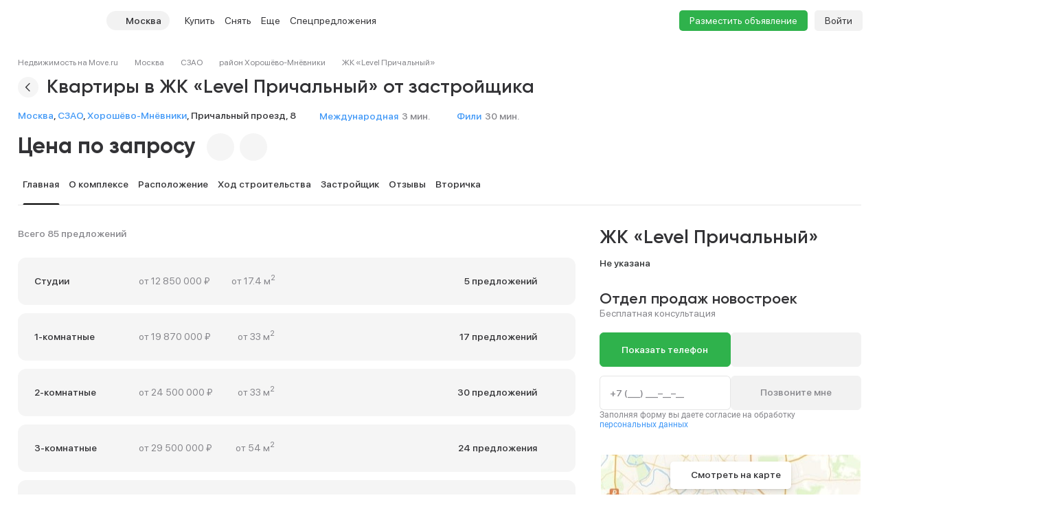

--- FILE ---
content_type: text/css
request_url: https://move.ru/build/desktop/css/card-novostroyki.C-LBYohV.css
body_size: 8158
content:
.card-novostroyki-title{margin:0;font-weight:600;font-size:1.7143rem;line-height:120%;display:flex;align-items:center}@media (max-width: 575.98px){.card-novostroyki-title{font-size:1.1429rem}}.card-novostroyki-title__text{font-family:Gilroy,sans-serif;vertical-align:middle;color:#333336;font-size:2rem}@media (max-width: 575.98px){.card-novostroyki-title__text{font-size:1.7143rem}}.card-novostroyki-title__back-button{padding:7px;font-size:1.1429rem;color:#333336;stroke:currentColor;stroke-width:3rem;background-color:#f5f5f5;margin-right:12px;vertical-align:middle;line-height:0}.card-novostroyki-subtitle{color:#7a8280;margin:0;line-height:1.5}@media (max-width: 575.98px){.card-novostroyki-subtitle{font-size:.8571rem}}.card-novostroyki-subtitle__text{vertical-align:middle}.card-address-station-v2{display:inline-block;white-space:nowrap;vertical-align:middle}.card-address-station-v2>*{vertical-align:middle}.card-address-station-v2__color{margin-right:5px;background-color:#f3f3f3;width:.85em;height:.85em;display:inline-block;border-radius:50%}.card-address-station-v2__text{font-weight:500;color:inherit}.card-address-station-v2__distance{margin-left:5px;font-weight:500;color:#86868b}.card-address-station-v2__distance-icon{margin-left:5px}.card-address-station-v2__icon{width:15px;height:14px;margin-right:5px;margin-bottom:2px}.card-address-road-v2__text{font-weight:500;font-size:inherit}.card-address-road-v2__icon{font-size:1.2857em;margin-right:5px;color:#86868b}.card-address-road-v2>*{vertical-align:middle}.card-novostroyki-address{color:#333336;line-height:1.5}@media (max-width: 575.98px){.card-novostroyki-address{font-size:.8571rem}}.card-novostroyki-address__text{display:inline;margin-right:14px;font-weight:500}@media (max-width: 575.98px){.card-novostroyki-address__text{margin-right:10px}}.card-novostroyki-address__stations{display:flex;flex-direction:column}.card-novostroyki-address__geos{display:inline-flex;flex-wrap:wrap;-moz-column-gap:8px;column-gap:8px}.card-novostroyki-address__geo{flex-shrink:0}.card-favorite-button{display:inline-flex}.card-favorite-button .bookmark-button__button{padding:10px;background-color:#f5f5f5;border-radius:50%;width:auto;height:auto}@media (hover: hover) and (pointer: fine){.card-favorite-button .bookmark-button__button:hover{background-color:#e6e6e7}}.card-favorite-button .bookmark-button__button:active{background-color:#ddddde}.card-favorite-button .bookmark-button__button-icon{width:20px;height:20px}.card-novostroyki-price{display:flex;align-items:center}@media (max-width: 389.98px){.card-novostroyki-price{align-items:flex-start}}.card-novostroyki-price__value{color:#333336;font-weight:700;font-family:Gilroy,sans-serif;white-space:nowrap;font-size:2.2857rem}@media (max-width: 575.98px){.card-novostroyki-price__value{font-size:1.7143rem;padding-right:10px}}.card-novostroyki-price__buttons{display:inline-flex;margin-left:16px}@media (max-width: 389.98px){.card-novostroyki-price__buttons{margin-left:0}}.card-novostroyki-price__buttons>*{margin-left:8px}.card-novostroyki-price__buttons>*:first-child{margin-left:0}.card-novostroyki-slider{aspect-ratio:16/10}.card-novostroyki-slider__viewport{position:relative}.card-novostroyki-slider__slider{aspect-ratio:16/10}.card-novostroyki-slider__tags{position:absolute;left:0;top:0;padding-left:16px;padding-top:16px;margin:-6px}.card-novostroyki-slider__tag{margin:6px;white-space:nowrap;border-radius:24px;padding:6px 10px;cursor:auto;-webkit-user-select:unset;-moz-user-select:unset;user-select:unset}.card-novostroyki-slider__tag:not(#\	){color:#313435;background-color:#fff}.card-novostroyki-slider__counter-block{position:absolute;right:0;bottom:0;padding-right:16px;padding-bottom:16px;margin:-6px}.card-novostroyki-slider__counter{margin:6px;white-space:nowrap;border-radius:24px;padding:6px 10px;cursor:auto;-webkit-user-select:unset;-moz-user-select:unset;user-select:unset}.card-novostroyki-slider__counter:not(#\	){color:#fff;background-color:#313435}.card-novostroyki-gallery__viewport{position:relative;display:block}.card-novostroyki-gallery__gallery{cursor:pointer;border-radius:12px;overflow-x:hidden}.card-novostroyki-gallery__tags{position:absolute;left:0;top:0;padding-left:16px;padding-top:16px;margin:-6px}.card-novostroyki-gallery__tag{margin:6px;white-space:nowrap;border-radius:24px;padding:6px 10px;cursor:auto;-webkit-user-select:unset;-moz-user-select:unset;user-select:unset}.card-novostroyki-gallery__tag:not(#\	){color:#313435;background-color:#fff}.card-novostroyki-gallery__show-all{right:0;margin:-6px;padding-right:16px;padding-bottom:16px;position:absolute;bottom:0;font-weight:500}.card-novostroyki-gallery__show-button{padding:8px 10px}.card-callback{display:flex;flex-direction:column;gap:20px}.card-callback__form{display:flex;align-items:flex-end;gap:10px;align-self:stretch}.card-callback__form-phone{display:flex;flex-basis:50%;width:100%}.card-callback__form-phone .el-input__wrapper>.el-input__inner{font-weight:500}.card-callback__form-phone.base-input:not(.base-input_error):not(.base-input_success)>.el-input__wrapper{height:50px;padding:16px 15px}.card-callback__form-phone.base-input:not(.base-input_error):not(.base-input_success)>.el-input__wrapper>.el-input__inner{line-height:120%;font-size:14px}.card-callback__form-phone.base-input:not(.base-input_error):not(.base-input_success)>.el-input__wrapper.is-focus>.el-input__inner{color:#333336}.card-callback__form-submit{display:flex;flex-basis:50%;width:100%;height:50px}.card-callback__form-submit.base-button.el-button--primary:not(.is-link){font-size:1em}.card-callback__agreement{color:#86868b;font-family:Roboto,sans-serif;font-size:.8571em;line-height:120%}.card-callback__agreement>a{text-decoration:none;transition:color .1s cubic-bezier(.645,.045,.355,1);color:#4299f7}@media (hover: hover) and (pointer: fine){.card-callback__agreement>a:hover{color:#2d82e0}}.card-callback__agreement>a:active{color:#2974c3}.card-novostroyki-profile{position:relative;background-color:#fff}.card-novostroyki-profile__novostroyka-title{font-family:Gilroy,"sans-serif";margin:0;font-size:2rem;font-weight:600;line-height:120%;color:#333336;padding-bottom:10px}.card-novostroyki-profile__info{margin-bottom:10px}.card-novostroyki-profile__developer{margin-bottom:20px}.card-novostroyki-profile__developer-viewport{display:flex;gap:20px}.card-novostroyki-profile__developer-title{font-family:Gilroy,"sans-serif";font-size:1.5714em;font-weight:600;line-height:110%;color:#333336}.card-novostroyki-profile__developer-type-viewport{display:flex;align-items:center;gap:5px}.card-novostroyki-profile__developer-type{color:#86868b;line-height:120%}.card-novostroyki-profile__developer-approved{width:15px;height:15px}.card-novostroyki-profile__developer-avatar{width:40px;height:40px;-o-object-fit:contain;object-fit:contain}.card-novostroyki-profile__developer-info{display:flex;flex-direction:column}.card-novostroyki-profile__info-item{display:flex;padding-bottom:10px;line-height:1.5}.card-novostroyki-profile__info-item:last-child{margin-bottom:0}.card-novostroyki-profile__info-title{display:inline-block;min-width:100px;margin-right:8px;color:#7a8280}.card-novostroyki-profile__info-value{color:#313435;font-weight:500}.card-novostroyki-profile__manager{padding-top:.05px;padding-bottom:.05px;margin-top:32px}.card-novostroyki-profile__manager:before{content:"";position:absolute;left:0;width:100%;border-top:1px solid #e6e7e5}.card-novostroyki-profile__info-price{font-family:Gilroy,"sans-serif";font-weight:600;font-size:2.2857em;color:#333336;line-height:120%}.card-novostroyki-profile__info-price-m2{font-family:Roboto,"sans-serif";color:#86868b;line-height:120%}.card-novostroyki__profile__phones{display:flex;align-items:flex-end;gap:10px;align-self:stretch;margin-bottom:13px}.card-novostroyki__profile__phones .card-novostroyki-profile__phone{flex-basis:100%}.card-novostroyki__profile__phones .card-novostroyki-profile__phone .base-button.el-button--primary:not(.is-link){background:#2fb24c;border-color:#2fb24c;height:50px}@media (hover: hover) and (pointer: fine){.card-novostroyki__profile__phones .card-novostroyki-profile__phone .base-button.el-button--primary:not(.is-link):hover{background:#279940;border-color:#279940}}.card-novostroyki__profile__phones .card-novostroyki-profile__phone .base-button.el-button--primary:not(.is-link):active{background:#157b2c;border-color:#157b2c}.card-novostroyki__profile__phones .card-novostroyki-profile__phone .show-number__number .show-number__button.base-button.el-button{height:50px}.card-novostroyki__profile__phones .whatsapp-button{flex-basis:100%}.card-novostroyki__profile__phones .whatsapp-button .whatsapp-button__button{height:50px}.card-novostroyki-profile__map{position:relative;width:100%;height:60px;border-radius:5px;display:flex;align-items:center;justify-content:center;margin-bottom:12px;text-decoration:none;overflow:hidden;margin-top:37px}@media (hover: hover) and (pointer: fine){.card-novostroyki-profile__map:hover .card-novostroyki-profile__map-image{filter:brightness(.8);transform:scale(1.1)}}.card-novostroyki-profile__map:active .card-novostroyki-profile__map-image{filter:brightness(.7);transform:scale(1.15)}.card-novostroyki-profile__map-image{transition:.1s all ease;position:absolute;left:0;top:0;width:100%;height:100%;background:center url(/build/desktop/images/map-placeholder.jpg) no-repeat}.card-novodestroyki-profile__map-show{display:flex;align-items:center;justify-content:center;gap:10px;width:176px;height:40px;text-decoration:none;background:#fff;box-shadow:0 .25px .61px #1e202408,0 .6px 1.46px #1e202407,0 1.13px 2.75px #1e202409,0 2.01px 4.91px #1e20240b,0 3.76px 9.19px #1e20240d,0 9px 22px #1e20240f;border-radius:5px;z-index:1}.card-novodestroyki-profile__map-text{color:#333336;font-weight:500}.card-novodestroyki-profile__map-icon{width:16px;height:22px}.card-novostroyki-profile__address{display:flex;flex-direction:column;padding-top:8.5px;padding-bottom:8.5px;gap:10px}.card-novostroyki-profile__address-geos{display:flex;flex-direction:column}.card-novostroyki-profile__address-main{display:flex;gap:5px}.card-novostroyki-profile__address-text{color:#333336;font-weight:500;line-height:120%}.card-novostroyki-profile__address-icon{width:15px;height:20px;flex-shrink:0}.card-novodestroyki-profile__address-copy{width:20px;height:20px;margin-left:5px;cursor:pointer;flex-shrink:0}.card-novostroyki-profile__split{margin-top:35px;border:1px solid #e6e6e6}.card-references__viewport{display:flex;max-width:712px;width:100%;flex-direction:column;align-items:flex-start;gap:36px}.card-references__reference{display:flex;align-items:flex-start;gap:15px;width:100%}.card-references__avatar{width:50px;height:50px;position:relative}@media (hover: hover) and (pointer: fine){.card-references__avatar:hover .card-references__avatar-overlay{display:block}.card-references__avatar:hover .card-references__avatar-placeholder{background:#e6e6e7}}.card-references__avatar:active .card-references__avatar-overlay{display:block}.card-references__avatar:active .card-references__avatar-placeholder{background:#e6e6e6}.card-references__avatar-overlay{left:0;top:0;display:none;position:absolute;width:100%;height:100%;border-radius:50%;background:#fff;opacity:50%}.card-references__avatar-image{width:50px;height:50px;-o-object-fit:cover;object-fit:cover;border-radius:50%}.card-references__avatar-placeholder{display:flex;width:50px;height:50px;padding:9px;justify-content:center;align-items:center;flex-shrink:0;border-radius:50%;background:#f2f2f2}.card-references__avatar-placeholder-icon{width:32px;height:32px}.card-references__rating{display:flex;padding:1px 0 3px;align-items:flex-start;gap:4px;margin-bottom:5px}.card-references__star{width:16px;height:16px;fill:#e6e6e6}.card-references__star_active{fill:#ff8a00}.card-references__user{display:flex;align-items:baseline;gap:10px;margin-bottom:11px}.card-references__user-link,.card-references__user-name{color:#333336;font-family:Gilroy,sans-serif;font-size:1.5714em;font-weight:600;line-height:110%;text-decoration:none}.card-references__user-link{transition:.1s cubic-bezier(.645,.045,.355,1)}@media (hover: hover) and (pointer: fine){.card-references__user-link:hover{color:#4299f7}}.card-references__user-link:active{color:#2974c3}.card-references__user-date{color:#86868b;line-height:120%;padding-bottom:2px;padding-top:5px}.card-references__text{color:#333336;line-height:120%;overflow:hidden}@supports (-webkit-line-clamp: 1){.card-references__text{display:-webkit-box;-webkit-line-clamp:3;-webkit-box-orient:vertical;max-height:100%}}.card-references__text_expanded{line-clamp:unset}@supports (-webkit-line-clamp: 3){.card-references__text_expanded{display:block;-webkit-line-clamp:unset;-webkit-box-orient:unset;max-height:100%}}.card-references__expand{margin-top:8px;display:flex;align-items:center;gap:5px;-webkit-user-select:none;-moz-user-select:none;user-select:none;cursor:pointer;flex-grow:0}.card-references__expand-text{color:#86868b;font-weight:500;line-height:120%}.card-references__expand-icon{width:10px;height:14px;transform:rotate(-180deg)}.card-references__more{width:100%;height:40px;margin-top:36px}.card-similar__novostroyki{padding-top:.05px;padding-bottom:.05px}.card-similar__novostroyki-viewport{display:grid;grid-template-columns:repeat(auto-fill,minmax(max(230px,20%),1fr));grid-auto-rows:fit-content(1em);margin:-7px}.card-similar__novostroyki-viewport>*{padding:7px}.card-similar__novostroyka{font-size:.9em}.card-similar__more{font-weight:500;width:100%;margin-top:10px}.developer-block{display:flex;flex-direction:column;max-width:744px;min-width:300px;padding:20px;margin-bottom:24px;background:#f5f5f6;border-radius:8px}.developer-block__top{display:flex;flex-direction:column}.developer-block__title{margin-top:5px;color:#333336;font-family:Gilroy,sans-serif;font-size:1.1429em;font-weight:600}.developer-block__description{position:relative;display:block;max-width:550px;max-height:100px;margin-top:10px;color:#333336;transition:max-height 1s ease-in-out;overflow:hidden}.developer-block__description:after{position:absolute;bottom:0;left:0;width:100%;height:64px;background:linear-gradient(0deg,#f5f5f6,transparent);content:""}.developer-block__description.showed{max-height:9999px}.developer-block__description.showed:after{display:none}.developer-block__title,.developer-block__description{float:left}.developer-block__logo{float:left;width:80px;height:80px;margin-right:20px}.developer-block__logo img{width:inherit;height:inherit;border-radius:8px}@media (max-width: 575.98px){.developer-block__logo{float:none;margin-bottom:20px}}.developer-block__center{display:flex;margin-top:25px;margin-bottom:30px}@media (max-width: 575.98px){.developer-block__center{flex-direction:column}}.developer-block__bottom{display:flex;flex-wrap:wrap;justify-content:space-between}@media (max-width: 575.98px){.developer-block__bottom{flex-direction:column}}.developer-block__bottom .developer-block__show-number{flex-grow:1}.developer-block__link{flex-grow:1;margin-right:10px;height:40px;text-align:center;font-weight:500}@media (max-width: 575.98px){.developer-block__link{height:50px;font-size:1.1429em;margin-right:0;margin-bottom:10px;display:flex;align-items:center;justify-content:center;text-decoration:none}}.developer-block__statistic{display:flex;margin-right:20px}@media (max-width: 575.98px){.developer-block__statistic:not(:last-child){margin-bottom:20px}}.developer-block__statistic-value{margin-right:10px;color:#333336;font-size:36px;font-weight:600;line-height:100%}.developer-block__statistic-label{max-width:100px;color:#515154;font-family:Roboto,sans-serif;text-transform:uppercase;font-size:.7857em;line-height:160%;letter-spacing:1.2px;white-space:pre-line}.card-flats-filters{padding:32px}@media (max-width: 575.98px){.card-flats-filters{padding:14px}}.card-flats-filters_expanded .card-flats-filters__more-icon svg{transform:rotate(180deg)}.card-flats-filters__main,.card-flats-filters__extra,.card-flats-filters__buttons{padding-top:.05px;padding-bottom:.05px}@media only screen and (hover: none) and (pointer: coarse),only screen and (max-width: 575.98px){.card-flats-filters__placeholder{display:none}}.card-flats-filters__main-viewport,.card-flats-filters__extra-viewport{display:flex;flex-wrap:wrap;margin:-6px}.card-flats-filters__main-viewport>*,.card-flats-filters__extra-viewport>*{flex:1 1 100px;margin:6px}.card-flats-filters__extra-viewport{margin-top:6px;flex-wrap:wrap-reverse;line-height:1.5}.card-flats-filters__buttons{margin-top:20px}.card-flats-filters__buttons-viewport{margin:-6px;display:flex}.card-flats-filters__buttons-viewport>*:not(#\	){margin:6px}@media (max-width: 575.98px){.card-flats-filters__buttons-viewport{justify-content:space-between}}.card-flats-filters__reset-button,.card-flats-filters__more-button{font-weight:500;white-space:nowrap}.card-flats-filters__more-icon{margin-left:6px}.card-flats-filters__more-icon svg{will-change:transform;transition:transform .2s}.card-flats-display-menu{margin-left:20px}.card-flats-display-menu .card-flats-display-menu__menu-item{padding:4px 8px}.card-flats-display-menu .card-flats-display-menu__menu-item .menu-item__text{margin:0 7px}.card-flats-display-menu .card-flats-display-menu__menu-item.card-flats-display-menu__menu-item_active:not(.is-link){z-index:1;background-color:#f5f5f5;border-color:#4299f7}.card-flats-sort{display:flex;justify-content:space-between;flex-wrap:wrap;color:#86868b;align-items:center;font-weight:500}.card-flats-sort__display{flex-grow:1}.card-flats-sort__dropdown{line-height:unset;vertical-align:unset;color:#4299f7;font-weight:500;stroke-width:4rem}.card-flats-sort__dropdown_expanded .card-flats-sort__dropdown-arrow{transform:rotate(180deg)}.card-flats-sort__dropdown-arrow{vertical-align:middle;transition-duration:.1s;transition-timing-function:linear;transition-property:transform;font-size:1.1429em}.card-flats-sort__dropdown-current{vertical-align:middle}.card-flats-item-table-row{height:43px;border-top:1px solid #f5f5f5}.card-flats-item-table-row td{font-weight:400;font-size:14px;line-height:22px;color:#333336}.card-flats-item-table-row td:not(:last-child){padding-right:15px}.card-flats-item-table-row .card-flats-item-table-row__img{height:100%;-o-object-fit:contain;object-fit:contain;width:100%}.card-flats-item-table-row .card-flats-item-table-row__image{height:56px;margin:5px;position:relative;width:56px}@media (hover: hover) and (pointer: fine){.card-flats-item-table-row:hover{background-color:#f5f5f5;cursor:pointer}}.card-flats-item-table-row .card-flats-item-table-row__td-building-name,.card-flats-item-table-row .card-flats-item-table-row__td-renovation{position:relative;width:16%}.card-flats-item-table-row .card-flats-item-table-row__td-building-name span,.card-flats-item-table-row .card-flats-item-table-row__td-renovation span{position:absolute;top:50%;left:0;right:15px;white-space:nowrap;overflow:hidden;text-overflow:ellipsis;transform:translateY(-50%)}.card-flats-item-table-row .card-flats-item-table-row__td-building-name{width:14%}.card-flats-item-table-row__img-dropdown{height:100%;-o-object-fit:contain;object-fit:contain;width:100%}.card-flats-item-table-row__image-dropdown{height:180px;margin:5px;position:relative;width:180px}.flats-item__show-button-icon{margin-right:20px;width:20px;height:20px;fill:none;stroke:#333336;stroke-width:1.5px;vertical-align:middle}.card-flats-item-table{overflow:auto}.card-flats-item-table .card-flats-item-table__flats-table{width:100%;border-collapse:collapse;white-space:nowrap}.card-flats-item-table .card-flats-item-table__flats-table .flats-table__thead-row{height:43px;text-align:left}.card-flats-item-table .card-flats-item-table__flats-table .flats-table__thead-row th{font-size:12px;line-height:16px;color:#86868b;font-weight:400}.card-flats__filters{border:1px solid #e6e6e6;border-radius:12px;margin-bottom:32px}@media (max-width: 575.98px){.card-flats__filters{margin-bottom:24px}}.card-flats__sort{margin-top:32px}.card-flats__flats-groups{margin-top:24px;border-bottom:none;border-top:none}.card-flats__flats-group{margin-top:12px}.card-flats__flats-group:not(.is-active){border-radius:12px;overflow:hidden}.card-flats__flats-group:first-child{margin-top:0}.card-flats__flats-group.is-active .el-collapse-item__header{border-radius:12px 12px 0 0}.card-flats__flats-group .el-collapse-item__header{height:unset;border-bottom:none;background-color:#f5f5f5;padding:24px}.card-flats__flats-group .el-collapse-item__arrow{margin:0;transform:rotate(90deg);stroke-width:3rem;stroke:currentColor;font-size:1.1429rem;position:relative;align-self:flex-end;top:-2px}.card-flats__flats-group .el-collapse-item__arrow.is-active{transform:rotate(270deg)}.card-flats__flats-group .el-collapse-item__wrap{border-bottom:none}.card-flats__flats-group .el-collapse-item__content{padding-bottom:0}.card-flats__flats-group-header{padding-top:.05px;padding-bottom:.05px;font-size:1rem;min-height:24px;flex-grow:1;line-height:1.5;color:#333336;display:flex;flex-wrap:wrap;align-items:center;margin:-6px 6px -6px -6px}.card-flats__flats-group-header>*{margin:6px;flex-shrink:0}@media only screen and (hover: none) and (pointer: coarse),only screen and (max-width: 575.98px){.card-flats__flats-group-header{display:grid;grid-template-columns:auto auto;grid-template-rows:auto auto}}.card-flats__flats-body{border-left:2px solid #f5f5f6;border-right:2px solid #f5f5f6;border-bottom:1px solid #eeedf4;display:flex;flex-direction:column}.card-flats__flats-footer{padding:24px 32px;border-radius:0 0 12px 12px;border:2px solid #f5f5f6;border-top:none}@media (max-width: 767.98px){.card-flats__flats-footer{padding:24px 20px}}.card-flats__flats-square,.card-flats__flats-price{color:#86868b;font-weight:400}.card-flats__flats-title{text-align:left;white-space:nowrap;flex-basis:140px;order:1}.card-flats__flats-square{flex-basis:60px;text-align:right;flex-grow:1;order:3}.card-flats__flats-price{flex-basis:100px;text-align:left;flex-grow:1;order:2}.card-flats__flats-count{text-align:right;white-space:nowrap;flex-grow:20;order:4}.card-flats__flat-link{position:absolute;left:0;top:0;width:100%;height:100%}.card-flats__flat{padding:25px 34px 25px 16px;font-size:1rem}.card-flats__flat:not(:last-child){border-bottom:1px solid #eeedf4}@media (max-width: 575.98px){.card-flats__flat{padding:25px 16px}}@media (max-width: 575.98px){.card-flats__flats-square{order:1;flex-basis:auto;flex-grow:0}.card-flats__flats-price{font-weight:unset;color:unset}.card-flats__flats-title{flex-basis:auto}.card-flats__flats-count,.el-collapse-item__arrow{color:#7a8280}}.card-flats-secondary__total{color:#86868b;font-weight:500}.card-flats-secondary__flats-group{border-radius:12px;overflow:hidden;height:unset;border-bottom:none;background-color:#f5f5f5;padding:24px;width:100%;display:flex;align-items:center;line-height:48px;color:#333336;cursor:pointer;font-size:.9286em;font-weight:500;transition:border-bottom-color .3s;outline:none;margin-top:12px}.card-flats-secondary__flats-group:focus{color:#333336}@media (hover: hover) and (pointer: fine){.card-flats-secondary__flats-group:hover .card-flats-secondary__button-text{color:#4299f7}.card-flats-secondary__flats-group:hover .card-flats-secondary__button-text:hover{color:#2d82e0}.card-flats-secondary__flats-group:hover .card-flats-secondary__button-text:focus{color:#4299f7}}.card-flats-secondary__button-icon{width:20px;height:20px;fill:none;stroke:#333336;stroke-width:1.5px;vertical-align:middle}.card-flats-secondary__flats-groups{margin-top:24px;border-bottom:none;border-top:none}.card-flats-secondary__flats-group-header{padding-top:.05px;padding-bottom:.05px;font-size:1rem;min-height:24px;flex-grow:1;line-height:1.5;color:#333336;display:flex;flex-wrap:wrap;align-items:center;margin:-6px 6px -6px -6px}.card-flats-secondary__flats-group-header>*{margin:6px;flex-shrink:0}@media only screen and (hover: none) and (pointer: coarse),only screen and (max-width: 575.98px){.card-flats-secondary__flats-group-header{display:grid;grid-template-columns:auto auto;grid-template-rows:auto auto}}.card-flats-secondary__flats-body{border-left:2px solid #f5f5f6;border-right:2px solid #f5f5f6;border-bottom:1px solid #eeedf4;display:flex;flex-direction:column}.card-flats-secondary__flats-footer{padding:24px 32px;border-radius:0 0 12px 12px;border:2px solid #f5f5f6;border-top:none}@media (max-width: 767.98px){.card-flats-secondary__flats-footer{padding:24px 20px}}.card-flats-secondary__flats-square,.card-flats-secondary__flats-price{color:#86868b;font-weight:400}.card-flats-secondary__flats-title{text-align:left;white-space:nowrap;flex-basis:140px;order:1}.card-flats-secondary__flats-square{flex-basis:60px;text-align:right;flex-grow:1;order:3}.card-flats-secondary__flats-price{flex-basis:100px;text-align:left;flex-grow:1;order:2}.card-flats-secondary__flats-button{display:flex;gap:10px;align-items:center;text-align:right;white-space:nowrap;flex-grow:20;order:4;justify-content:flex-end;text-decoration:none;transition:color .2s cubic-bezier(.645,.045,.355,1);margin-left:auto;color:#333336}.card-flats-secondary__flats-button:active{color:#2974c3}.card-flats-secondary__flat-link{position:absolute;left:0;top:0;width:100%;height:100%}.card-flats-secondary__flat{padding:25px 34px 25px 16px;font-size:1rem}.card-flats-secondary__flat:not(:last-child){border-bottom:1px solid #eeedf4}@media (max-width: 575.98px){.card-flats-secondary__flat{padding:25px 16px}}@media (max-width: 575.98px){.card-flats-secondary__flats-square{order:1;flex-basis:auto;flex-grow:0}.card-flats-secondary__flats-price{font-weight:unset;color:unset}.card-flats-secondary__flats-title{flex-basis:auto}.el-collapse-item__arrow{color:#7a8280}}.card-flats-empty{margin-bottom:34px}.card-flats-empty__flats{border-radius:12px;overflow:hidden;background-color:#f5f5f6;padding:24px;justify-content:space-between;font-size:1rem;min-height:24px;flex-grow:1;line-height:1.5;color:#313435;display:flex;flex-wrap:wrap;align-items:center;margin-top:12px}.card-flats-empty__flats:first-child{margin-top:0}.card-flats-empty__flats-title{font-weight:500;white-space:nowrap;flex-basis:110px;padding-right:10px}.card-flats-empty__flats-square{flex-basis:60px;text-align:left;flex-grow:1;order:3}.card-flats-empty__flats-price-m2{flex-basis:100px;font-weight:500;text-align:right;flex-grow:1;order:4}.card-description__description-text{display:inline-block;color:#323232}.card-description__description-text:not(:last-child){margin-bottom:24px}.card-map__address{margin-bottom:1em;line-height:1.7}.card-map__address-geos{flex-direction:column;display:flex}.card-map__map{height:400px;overflow:hidden}.card-map__placemark .yandex-map__default-placemark{width:20px;height:20px;top:-10px;left:-10px;z-index:999}.card-map__similar-novostroyki-button{border:1px solid #eee;border-radius:30px;font-weight:500}.card-map__similar-novostroyki-button:not(#\	){margin:4px;padding:7px 12px}.card-map__similar-novostroyki-button_active:not(#\	){background-color:#e6e6e7}.card-map__similar-novostroyki-icon{display:inline-block;margin-right:5px;font-size:1.1429rem;fill:#cd2d37}.card-map__similar-novostroyki-text:not(#\	){margin-left:0}.card-map__legend{position:absolute;bottom:15px;left:15px;z-index:0;width:100%}.card-map__legend-fullscreen{position:fixed;z-index:10001}.card-map__legend-viewport{display:flex;flex-wrap:wrap;justify-content:center;align-items:center;width:230px;height:28px;margin:-4px;background:#fff;border-radius:24px;gap:8px}.card-map__legend-value{margin:0;font-size:.8571em;color:#333336;font-weight:500}.card-map__legend-item{display:flex;flex-direction:row;align-items:center}.card-map__legend-color{display:inline-block;width:10px;height:10px;border-radius:50%;margin-right:5px}.card-map__legend-green{background-color:#95ba49}.card-map__legend-blue{background-color:#4a85f2}.card-map__legend-yellow{background-color:#fc0}.card-map__legend-purple{background-color:#d35ebe}.card-progress-images{padding-top:.05px;padding-bottom:.05px}.card-progress-images__image{padding:7px}.card-progress-images__image-viewport{display:block;min-height:150px;overflow:hidden}.card-progress-images__viewport{display:flex;flex-wrap:wrap;margin:-7px}.card-progress-images__filler{flex-grow:1;flex-basis:240px;align-self:flex-start}.card-progress-images__img{display:block;width:100%;border-radius:8px;-o-object-fit:cover;object-fit:cover;cursor:pointer;aspect-ratio:4/3}.card-progress-images__label{display:inline-block;padding-top:5px;color:#86868b;font-size:12px;font-weight:500;line-height:18px}.card-progress-images__image{flex-grow:1;flex-basis:240px}.card-progress-images__all-button{font-style:normal;margin-top:20px;position:relative;z-index:3}.card-progress-images__all-button.base-button.el-button--large{padding:8px 20px}.card-progress__select-group{max-width:49%}@media (max-width: 575.98px){.card-progress__select-group{max-width:100%}}.card-progress__select-house{max-width:49%}@media (max-width: 575.98px){.card-progress__select-house{max-width:100%}}.card-progress__header{display:flex;align-items:baseline;margin-bottom:25px;flex-wrap:wrap;justify-content:space-between;gap:10px}.card-progress__title{width:100%}.card-progress__period-arrow{margin-left:-2px;transition-duration:.1s;transition-timing-function:linear;transition-property:transform}.card-progress__period-button{color:#5453b3;stroke:#5453b3;stroke-width:4rem;font-weight:500}.card-progress__period{margin-bottom:10px}.card-progress__period_expanded .card-progress__period-arrow{transform:rotate(180deg)}.card-documents{padding-top:.05px;padding-bottom:.05px}.card-documents__viewport{display:flex;flex-direction:column;align-items:flex-start}.card-documents__document-viewport{display:flex;align-items:center;text-decoration:none}@media (hover: hover) and (pointer: fine){.card-documents__document-viewport:hover .card-documents__document-title{color:#4299f7}}.card-documents__document{flex-grow:1;margin-bottom:22px}.card-documents__document-icon{margin-right:13px;font-size:2.3em;fill:#313435}.card-documents__document-title{color:#333336;font-size:1.1429rem;font-weight:400}.card-documents__show-more{font-size:1.1429rem}.card-decorations-modal{width:100%;max-width:918px;max-height:95%;margin:auto 20px}.card-decorations-modal .el-dialog__footer{display:none}.card-decorations-modal .el-dialog__header{padding:24px 24px 10px}@media only screen and (hover: none) and (pointer: coarse){.card-decorations-modal .el-dialog__header{padding:10px 20px;background:#f3f3f3}}.card-decorations-modal .card-decorations-modal__close-icon{background:#f5f5f6}.card-decorations-modal .card-decorations-modal__button-close{width:14px;height:14px;padding:0;border:0}@media (max-width: 575.98px){.card-decorations-modal{width:100%;max-height:100%;margin:0;border-radius:unset}}.card-decorations-modal .el-dialog__body{padding:12px 24px 24px;overflow:auto}.card-decorations-modal .card-decorations-modal__heading{margin:0 0 12px;color:#191a1b;font-size:1.4286em;font-weight:500;word-break:break-word}@media only screen and (hover: none) and (pointer: coarse){.card-decorations-modal .card-decorations-modal__heading{display:flex;align-items:center;padding:5px 0;margin:0;color:#191a1b;text-align:left;font-size:1em;font-weight:400;line-height:22px}}.card-decorations-modal .card-decorations-modal__gallery{display:flex;flex-direction:column;gap:20px}.card-decorations-modal .card-decorations-modal__gallery .card-decorations-modal__gallery-images{width:100%;border-radius:8px;-o-object-fit:cover;object-fit:cover;aspect-ratio:16/10}.card-decorations-modal .card-decorations-modal__item-icon{float:left;width:24px;height:24px;margin-top:-4px;margin-right:12px}.card-decorations-modal .card-decorations-modal__list{display:inline-block}.card-decorations-modal .card-decorations-modal__item-text{max-width:614px;margin-top:0;margin-bottom:16px;color:#313435;font-size:1em}.card-decorations{padding:20px 20px 49px;margin:-20px;overflow:hidden}@media only screen and (hover: none) and (pointer: coarse){.card-decorations{padding:unset;margin:unset}}.card-decorations .card-decorations__cards{display:flex;flex-direction:row;flex-wrap:wrap;padding:20px;margin:-20px;overflow-y:auto;scrollbar-width:none;gap:20px}@media only screen and (hover: none) and (pointer: coarse){.card-decorations .card-decorations__cards{flex-wrap:nowrap;padding-bottom:50px;margin-bottom:-50px}}.card-decorations .card-decorations__card{position:relative;flex-grow:1;flex-basis:320px;height:100%;box-shadow:unset;background-color:#f5f5f6;border-radius:12px;transition:box-shadow .3s cubic-bezier(.25,.8,.25,1)}.card-decorations .card-decorations__card .card-decorations__card-slider{position:relative;aspect-ratio:3/2;cursor:pointer}.card-decorations .card-decorations__card .card-decorations__card-slider:after{position:absolute;bottom:0;left:0;z-index:3;width:100%;height:16%;background:linear-gradient(180deg,#4b4d8600,#2f3052);opacity:0;transition:opacity .2s ease-in-out;content:""}.card-decorations .card-decorations__card .card-decorations__card-slider .image-slider__img{transition:transform .5s ease-in-out}.card-decorations .card-decorations__card .card-decorations__card-slider .el-carousel__indicator{z-index:4}.card-decorations .card-decorations__card .card-decorations__card-slider .el-carousel__indicators{z-index:unset}.card-decorations .card-decorations__card .card-decorations__card-link{position:absolute;top:0;left:0;z-index:3;width:100%;height:100%}.card-decorations .card-decorations__card .card-decorations__card-title{margin-top:16px;margin-bottom:0;color:#191a1b;font-size:1.1429em;font-weight:500}.card-decorations .card-decorations__card .card-decorations__card-more{display:block;margin-top:12px;margin-bottom:16px;color:#5453aa;font-size:1em;font-weight:500;transition:color .1s ease-in-out}.card-decorations .card-decorations__card .card-decorations__card-more:hover{color:#3b3a77}.card-decorations .card-decorations__card .card-decorations__card-info{margin:16px}.card-decorations .card-decorations__card .card-decorations__card-description{margin-top:2px;margin-bottom:0;color:#313435;font-size:1em}.card-decorations .card-decorations__card:hover{box-shadow:0 10px 20px #0000001a,0 6px 6px #00000021}.card-decorations .card-decorations__card:hover .card-decorations__card-slider:after{opacity:100}@media only screen and (hover: none) and (pointer: coarse){.card-decorations .card-decorations__card{min-width:263px}.card-decorations .card-decorations__card:hover{box-shadow:unset}}.card-decorations .card-decorations__filler{flex:1 260px;flex-basis:320px}.card-specifications .card-specifications__cards{display:flex;flex-direction:row;flex-wrap:wrap;margin-bottom:16px;gap:13px}.card-specifications .card-specifications__cards>svg{stroke:#333336;stroke-width:1.8}@media (max-width: 575.98px){.card-specifications .card-specifications__cards{gap:16px;flex-direction:column}}.card-specifications .card-specifications__cards-card{display:flex;flex:1 238px;align-items:center;padding:22px 20px;border:1px solid #e6e7e5;border-radius:8px}@media (max-width: 575.98px){.card-specifications .card-specifications__cards-card{flex:1 auto;padding:unset;border:unset}}.card-specifications .card-specifications__card-icon{flex-shrink:0;width:34px;aspect-ratio:1}.card-specifications .card-specifications__card-parameter{display:flex;flex-direction:column;margin-left:15px}.card-specifications .card-specifications__card-parameter .card-specifications__parameter-name{margin-top:0;margin-bottom:0;color:#333336;font-family:Gilroy,sans-serif;font-size:1em;font-weight:500}@media (max-width: 575.98px){.card-specifications .card-specifications__card-parameter .card-specifications__parameter-name{color:#86868b;font-size:.9286em}}.card-specifications .card-specifications__card-parameter .card-specifications__parameter-value{margin-top:0;margin-bottom:0;color:#86868b;font-size:.7857em;font-family:SF Pro Display,sans-serif;font-weight:500}@media (max-width: 575.98px){.card-specifications .card-specifications__card-parameter .card-specifications__parameter-value{color:#333336;font-size:1em}}.card-specifications .card-specifications__filler{flex:1 238px;flex-basis:238px;content:""}@media (max-width: 575.98px){.card-specifications .card-specifications__filler{display:none}}.card-advantages__cards{display:flex;gap:15px;flex-wrap:wrap}.card-advantages__card{display:flex;align-items:center;min-height:78px;background:#f5f5f6;border-radius:8px;padding:20px;flex-basis:calc(33.3333333333% - 10px);gap:15px}@media (max-width: 575.98px){.card-advantages__card{min-height:148px;flex-direction:column;justify-content:center;flex-basis:calc(50% - 8px)}}.card-advantages__card-icon{width:34px;height:34px;flex:none}.card-advantages__card-text{display:flex;flex-direction:column}@media (max-width: 575.98px){.card-advantages__card-text{text-align:center}}.card-advantages__card-heading{color:#191a1b;font-size:.9286em;font-weight:500}.card-advantages__card-description{margin:0;color:#7a8280;font-size:.8571em;word-break:break-word;font-weight:400}.card-buildings-sort{display:flex;justify-content:space-between;flex-wrap:wrap;color:#86868b;font-weight:500}@media (max-width: 575.98px){.card-buildings-sort__total-text{font-size:1rem}}.card-buildings-sort__value>span{margin-right:8px}.card-buildings-sort__value:focus>span{color:#191a1b}.card-buildings-sort__title{margin-right:8px}.card-buildings-sort__dropdown{line-height:unset;vertical-align:unset;color:#4299f7}.card-buildings-sort__dropdown_expanded .card-buildings-sort__dropdown-arrow{transform:rotate(180deg)}.card-buildings-sort__dropdown-arrow{vertical-align:middle;transition-duration:.1s;transition-timing-function:linear;transition-property:transform;font-size:1.1429em}.card-buildings-sort__dropdown-current{vertical-align:middle}.card-buildings{margin-bottom:34px}.card-buildings__filters{box-shadow:0 4px 4px #051a2e0a,0 4px 20px #33333329;border-radius:12px;margin-bottom:32px}@media (max-width: 575.98px){.card-buildings__filters{margin-bottom:24px}}.card-buildings__sort{margin-top:16px;margin-bottom:16px}.card-buildings__buildings-groups{margin-top:24px;border-bottom:none;border-top:none}.card-buildings__buildings-group{margin-top:12px}.card-buildings__buildings-group:not(.is-active){border-radius:12px;overflow:hidden}.card-buildings__buildings-group:first-child{margin-top:0}.card-buildings__buildings-group.is-active .el-collapse-item__header{border-radius:12px 12px 0 0}.card-buildings__buildings-group .el-collapse-item__header{height:unset;border-bottom:none;background-color:#f5f5f6;padding:24px}.card-buildings__buildings-group .el-collapse-item__arrow{margin:0;transform:rotate(90deg);stroke-width:3rem;stroke:currentColor;font-size:1.1429rem;position:relative;align-self:flex-end;top:-2px}.card-buildings__buildings-group .el-collapse-item__arrow.is-active{transform:rotate(270deg)}.card-buildings__buildings-group .el-collapse-item__wrap{border-bottom:none}.card-buildings__buildings-group .el-collapse-item__content{padding-bottom:0}.card-buildings__buildings-group-header{padding-top:.05px;padding-bottom:.05px;font-size:1rem;min-height:24px;flex-grow:1;line-height:1.5;color:#313435;display:flex;flex-wrap:wrap;align-items:center;margin:-6px 6px -6px -6px}.card-buildings__buildings-group-header>*{margin:6px;flex-shrink:0}.card-buildings__buildings-body{border-left:2px solid #f5f5f6;border-top:2px solid #f5f5f6;border-right:2px solid #f5f5f6;border-bottom:1px solid #eeedf4;display:flex;flex-direction:column;border-radius:12px 12px 0 0}.card-buildings__buildings-footer{padding:24px 32px;border-radius:0 0 12px 12px;border:2px solid #f5f5f6;border-top:none}@media (max-width: 767.98px){.card-buildings__buildings-footer{padding:24px 20px}}.card-buildings__buildings-square,.card-buildings__buildings-price{color:#7a8280;font-weight:400}.card-buildings__buildings-title{white-space:nowrap;flex-basis:110px;order:1}.card-buildings__buildings-square{flex-basis:60px;text-align:right;flex-grow:1;order:3}.card-buildings__buildings-price{flex-basis:100px;text-align:left;flex-grow:1;order:2}.card-buildings__buildings-count{text-align:right;white-space:nowrap;flex-grow:20;order:4}.card-buildings__building{padding:25px 34px 25px 16px;font-size:1rem}.card-buildings__building:not(:last-child){border-bottom:1px solid #eeedf4}@media (max-width: 575.98px){.card-buildings__building{padding:25px 16px}}@media (max-width: 575.98px){.card-buildings__buildings-square{order:1;flex-basis:auto;flex-grow:0}.card-buildings__buildings-price{font-weight:unset;color:unset}.card-buildings__buildings-title{font-weight:400;flex-basis:auto}.card-buildings__buildings-count,.el-collapse-item__arrow{color:#7a8280}}.card-sections__section-title{font-family:Gilroy,sans-serif;font-size:2rem;font-weight:600;line-height:120%;margin:0 0 27px}@media (max-width: 575.98px){.card-sections__section-title{margin:0 0 10px;font-weight:500}}.card-sections__filter-link{display:block;margin-bottom:12px;margin-top:12px}.card-sections__flats,.card-sections__description,.card-sections__progress,.card-sections__map,.card-sections__documents{margin-bottom:34px}@media (max-width: 575.98px){.card-sections__flats,.card-sections__description,.card-sections__progress,.card-sections__map,.card-sections__documents{margin-bottom:14px}}.card-sections__similar{margin-bottom:34px}.card-sections__banner_middle{margin-bottom:29px}.card-sections__banner_middle:has(.yandex-rtb){height:unset;max-height:200px}.card-novostroyki{position:relative;padding:24px 20px 0;line-height:1.5}.card-novostroyki__container{max-width:1228px;margin:0 auto;background:#fff;transition:border-radius .2s cubic-bezier(.645,.045,.355,1)}@media (max-width: 816px){.card-novostroyki__container{padding:0}}.card-novostroyki__container_branding{max-width:1308px;padding:32px 40px 0;border-radius:40px 40px 0 0;margin-top:-120px;position:relative}@media (max-width: 1362px){.card-novostroyki__container_branding{border-radius:0}}@media (max-width: 816px){.card-novostroyki__container_branding{margin-top:0;padding:0}}.card-novostroyki__navigation{margin-bottom:18px}@media (max-width: 575.98px){.card-novostroyki__navigation{margin-bottom:12px}}.card-novostroyki__title{margin-bottom:16px}@media (max-width: 575.98px){.card-novostroyki__title{margin-bottom:14px}}.card-novostroyki__subtitle-mobile{display:none;margin-bottom:12px}@media (max-width: 991.98px){.card-novostroyki__subtitle-mobile{display:block;margin-top:-4px;margin-bottom:4px}}.card-novostroyki__address{margin-bottom:10px}.card-novostroyki__address .card-novostroyki-address__stations{display:inline-block}@media (max-width: 575.98px){.card-novostroyki__address{margin-bottom:12px}}.card-novostroyki__anchors-viewport{height:60px;margin-bottom:32px}.card-novostroyki__fixed{position:relative;top:0;left:0;z-index:999;height:61px;background:#fff;width:100%;line-height:100%;border-bottom:1px solid #e6e6e6}.card-novostroyki__fixed_reached{position:fixed;padding:0 20px}.card-novostroyki__anchors{max-width:1228px;height:60px;overflow:hidden;background:#fff;margin:auto auto 0}.card-novostroyki__anchors .base-tabs__list{overflow-y:hidden}@media (max-width: 575.98px){.card-novostroyki__anchors{margin-bottom:8px;margin-left:-15px;margin-right:-15px;overflow:hidden;height:60px}}.card-novostroyki__main{display:flex;flex-wrap:wrap;margin-bottom:15px}.card-novostroyki__left{flex-grow:1;flex-basis:0;max-width:100%;min-width:1px}.card-novostroyki__right{position:sticky;z-index:1;flex-shrink:0;align-self:flex-start;width:381px;margin-left:35px;transition:all .2s ease-in-out;top:70px}@media (max-width: 991.98px){.card-novostroyki__right{display:none}}.card-novostroyki__slider{margin-bottom:34px}@media (max-width: 575.98px){.card-novostroyki__slider{margin-bottom:14px}}.card-novostroyki__gallery{margin-bottom:34px}@media (max-width: 575.98px){.card-novostroyki__gallery{margin-bottom:14px}}.card-novostroyki__banner_headliner{margin-bottom:34px}@media (max-width: 575.98px){.card-novostroyki__banner_headliner{margin-bottom:14px;padding:0 15px}}.card-novostroyki__banner_branding .branding-banner.banner{max-width:1400px;height:280px;border-radius:20px}@media (max-width: 816px){.card-novostroyki__banner_branding .branding-banner.banner:not(#\	){margin-left:15px;margin-right:15px;margin-bottom:15px;border-radius:5px}}.card-novostroyki__banner_branding .branding-banner__declaration-button{bottom:130px;right:86px;transition:right .2s cubic-bezier(.645,.045,.355,1)}@media (max-width: 1362px){.card-novostroyki__banner_branding .branding-banner__declaration-button{right:15px}}@media (max-width: 816px){.card-novostroyki__banner_branding .branding-banner__declaration-button{bottom:15px}}.card-novostroyki__banner_branding .branding-banner__overlay{padding-bottom:120px}@media (max-width: 816px){.card-novostroyki__banner_branding .branding-banner__overlay{padding-bottom:0}}.card-novostroyki__similar{flex:1 100%;margin-bottom:10px}.card-novostroyki__section-similar{margin:0 0 26px;font-size:1.2857rem;font-weight:500}@media (max-width: 575.98px){.card-novostroyki__section-similar{font-weight:400}}.card-novostroyki__mobile_bottom{position:fixed;bottom:0;display:none;z-index:10;width:100%;padding:10px 15px 20px;background-color:#fff}@media (max-width: 575.98px){.card-novostroyki__mobile_bottom{display:block}}@media only screen and (hover: none) and (pointer: coarse){.card-novostroyki__block-container{padding:0 15px}}@media (max-width: 575.98px){.one-column:has(.card-novostroyki__mobile_bottom){padding-bottom:50px}}.card-sections__references{max-width:744px;margin-bottom:34px}.card-novostroyki__sections{margin-bottom:24px}.card-novostroyki__section-title{font-family:Gilroy,sans-serif;font-size:2rem;font-weight:600;line-height:120%;margin:0 0 30px}@media only screen and (hover: none) and (pointer: coarse),only screen and (max-width: 575.98px){.card-novostroyki__section-title{font-size:1.7143rem;margin:0}}.card-novostroyki__breadcrumbs{padding-bottom:14px}.card-sections__relinks{margin-bottom:24px}@media only screen and (hover: none) and (pointer: coarse),only screen and (max-width: 575.98px){.card-sections__relinks .relinks__relinks{overflow-x:scroll}.card-sections__relinks .relinks__relinks{-ms-overflow-style:none;scrollbar-width:none}.card-sections__relinks .relinks__relinks::-webkit-scrollbar{display:none}.card-sections__relinks .relinks__relinks-list{height:30px;flex-wrap:nowrap}.card-sections__relinks .relinks__relink-text{text-wrap:nowrap}}


--- FILE ---
content_type: application/javascript
request_url: https://move.ru/build/desktop/js/chunk.card-novostroyki.VVhFhLBf.js
body_size: 32020
content:
import{r as O,c as _,h as ae,e as Ze,p as D,C as L,v as s,M as A,L as m,y as t,q as a,x as v,a2 as ms,I as e,D as y,Z as vs,E as Ie,F as Ae,B as re,G as W,H as Y,a5 as fs,z as U,A as Be,w as Ce,t as hs,J as ct,s as Ve,S as Cs,N as ks,a6 as ys,O as ht,n as gs,$ as bs}from"./chunk.vue.DbqQ1L07.js";import{x as ws,a1 as $s,R as Oe,bW as Fe,aK as j,bX as Hs,d as Qe,bY as we,G as Ct,bZ as Ss,b_ as Ms,b$ as Vs,Q as Ls,m as Es,c0 as Rs,bC as Is,f as X,c1 as As,c2 as Ts,c3 as Bs,b as Os,c4 as Te,c5 as kt,c6 as yt,c7 as he,c8 as ge,c9 as be,ca as xs,b6 as pe,cb as Ds,cc as Zs,cd as Fs,ce as gt,cf as bt,e as wt,cg as Je,ch as $t,ci as Ns,K as We,O as Ps,cj as et,bR as Us,ck as zs,aM as Gs,cl as qs,cm as Ws,cn as oe,bw as js,bL as Me,br as Ys,co as Xs,cp as Ne,cq as Ks,cr as Qs,cs as Js,aW as eo,ct as to,cu as so,cv as oo,bb as Le,P as dt,aS as ut,cw as ye,bG as Ht,bH as St,cx as ao,cy as De,cz as ro,cA as Mt,cB as io,bP as Vt,cC as fe,cD as no,cE as Lt,ab as lo,cF as co,cG as uo,N as _t,cH as _o,cI as po,cJ as mo,as as je,cK as vo,bl as fo,cL as ho,cM as Co,cN as ko,cO as yo,cP as Et,cQ as go,cR as bo,cS as wo,cT as $o,cU as pt,cV as Rt,cW as Ho,cX as So,cY as Mo,a3 as It,aN as Ee,cZ as At,b2 as Ye,c_ as P,bK as Vo,a5 as Lo,c$ as Eo,ay as Ro,T as ke,ac as Io,d0 as Ao,ae as mt,ad as To,d1 as Bo}from"./chunk.async-common.Bs2qD4c2.js";import{b as Oo}from"./chunk.D8KRBwgN.js";import{a as xo,b as Tt,c as Do}from"./app.BmMid1h7.js";import{p as $e,K as Zo,c as ie,b as ne,aa as Fo,ab as No,P as Bt,V as Po,$ as Uo,a0 as zo,k as Go,_ as Ot}from"./chunk.vendors.CoKvBLzM.js";import{Y as qo,S as Wo}from"./chunk.DCo9dbpA.js";import{C as jo}from"./chunk.w-D6tRAe.js";const Yo="/api/v6/complexes/",Ge=O(!1),xe=O(new Map),xt=O(0),qe=O(!0),Xe=O(5),Xo=O(4),Ko=()=>xt.value/Xe.value+1,Qo=_(()=>xe.value.size),tt=()=>{const $=ws(),n=(d,i=10,r=1,u={})=>$.get(Yo+d+"/similar/",{params:{per_page:i,page:r,...u}});return{fetchSimilar:d=>(Ge.value=!0,n(d,Xe.value,Ko()).then(i=>($s(i.data.meta)&&(qe.value=i.data.meta.current_page<Xo.value&&!!i.data.links.next),qe.value&&(xt.value+=Xe.value),i.data.data.forEach(r=>{xe.value.has(r.id)||xe.value.set(r.id,r)}),i)).finally(()=>{Ge.value=!1})),similarHasMore:qe,similarNovostroyki:xe,similarNovostroykiExist:Qo,similarLoading:Ge,getNovostroykiSimilarRequest:n}},st=($,{attrs:n,slots:o})=>{const d=[];if($.showBackButton){const r=Ze(),u=ae($e,{class:["card-novostroyki-title__icon"]},{default:()=>ae(Zo)}),l=ae(Fe,{class:["card-novostroyki-title__back-button"],shape:"circle",href:r.resolve({name:Oe}).href},{default:()=>u});d.push(l)}const i=ae("span",{class:["card-novostroyki-title__text"]},$.title);return d.push(i),ae("h1",{...n,class:["card-novostroyki-title",n.class]},{...o,default:()=>d})};st.props={title:{type:String,default:""},showBackButton:{type:Boolean,default:!1}};st.inheritAttrs=!1;const ot=($,{attrs:n,slots:o})=>{const d=[],i=ae("span",{class:["card-novostroyki-subtitle__text"]},"Застройщик "+$.title);return d.push(i),ae("div",{...n,class:["card-novostroyki-subtitle",n.class]},{...o,default:()=>d})};ot.props={title:{type:String,default:""}};ot.inheritAttrs=!1;const Jo={class:"card-address-station-v2__text"},ea={key:0,class:"card-address-station-v2__distance"},Dt=D({__name:"card-address-station-v2",props:{station:{}},setup($){const n=j(Hs),o=$,d=Qe(),i=_(()=>!o.station||!o.station.color?null:{fill:o.station.color}),r=_(()=>{const u={[Ct.STATIONS]:o.station.id},[l,h,c]=d.toCanonical(u);return{name:Oe,params:{chpu:l,geo:c},query:h}});return(u,l)=>(s(),L(we,{class:"card-address-station-v2","router-link":!0,to:r.value},{default:A(()=>[m(e(n),{class:"card-address-station-v2__icon",style:ms(i.value)},null,8,["style"]),t("span",Jo,y(o.station.title.substring(3)),1),o.station.duration?(s(),a("span",ea,y(o.station.duration),1)):v("",!0),o.station.distanceMode?(s(),L(e($e),{key:1,class:"card-address-station-v2__distance-icon",title:o.station.distanceMode.title},{default:A(()=>[(s(),L(vs(o.station.distanceMode.component)))]),_:1},8,["title"])):v("",!0)]),_:1},8,["to"]))}}),ta={class:"card-address-road-v2__text"},Zt=D({__name:"card-address-road-v2",props:{road:{}},setup($){const n=j(Ss),o=$,d=Qe(),i=_(()=>{const r={[Ct.ROADS]:o.road.id},[u,l,h]=d.toCanonical(r);return{name:Oe,params:{chpu:u,geo:h},query:l}});return(r,u)=>(s(),L(we,{class:"card-address-road-v2","router-link":!0,to:i.value},{default:A(()=>[m(e($e),{class:"card-address-road-v2__icon"},{default:A(()=>[m(e(n))]),_:1}),t("span",ta,y(e(Ms)(o.road.title)),1)]),_:1},8,["to"]))}}),sa={class:"card-novostroyki-address"},Ft=D({__name:"card-address",props:{address:{default:null},stations:{default:()=>[]},roads:{default:()=>[]},extraAddressGeosClass:{default:""},extraAddressTextClass:{default:""}},setup($){const n=$,o=Qe(),d=_(()=>{const i=fs([]);return n.address&&n.address.forEach((r,u,l)=>{if(r.level===Vs.SUBJECT&&r.region_code!==null&&!Ls(r.region_code))return;const h=Es(r);let c;if(!h)c=ae("span",{class:["card-novostroyki-address__text-item"]},r.title);else{const g={[h]:r.id},[b,C,V]=o.toCanonical(g);c=ae(we,{class:["card-novostroyki-address__text-item"],routerLink:!0,to:{name:Oe,params:{chpu:b,geo:V},query:C},key:r.title},{default:()=>Rs(r)})}if(c&&i.push(c),u<l.length-1){const g=ae("span",", ");i.push(g)}}),i});return(i,r)=>(s(),a("div",sa,[Ie(t("div",{class:re(["card-novostroyki-address__text",n.extraAddressTextClass])},[(s(!0),a(W,null,Y(d.value,u=>(s(),L(Is,{key:u.key,vnodes:u},null,8,["vnodes"]))),128))],2),[[Ae,d.value.length>0]]),t("div",{class:re(["card-novostroyki-address__geos",n.extraAddressGeosClass])},[(s(!0),a(W,null,Y(n.stations,u=>(s(),L(Dt,{key:u.title,class:"card-novostroyki-address__geo",station:u},null,8,["station"]))),128)),(s(!0),a(W,null,Y(n.roads,u=>(s(),L(Zt,{key:u.title,class:"card-novostroyki-address__geo",road:u},null,8,["road"]))),128))],2)]))}}),oa=D({__name:"card-favorite-button",setup($){const{novostroyka:n}=X(),o=As(),d=_(()=>!!n.value),i=_(()=>n.value?o.isNovostroykaInBookmarks(n.value.id):!1),r=()=>{n.value&&(o.isNovostroykaInBookmarks(n.value.id)?o.removeBookmark(n.value.id):o.addBookmarkIfNotExists(n.value.id))};return(u,l)=>d.value?(s(),L(Ts,{key:0,class:"card-favorite-button","is-active":i.value,onClick:r},null,8,["is-active"])):v("",!0)}}),aa={class:"card-novostroyki-price"},ra={key:0,class:"card-novostroyki-price__value"},ia={key:1,class:"card-novostroyki-price__value"},na={key:2,class:"card-novostroyki-price__buttons"},la=D({__name:"card-price",props:{price:{default:""},link:{default:Os()?"":window.location.href},entityId:{},showActionButton:{type:Boolean,default:!0}},setup($){const n=$;return(o,d)=>(s(),a("div",aa,[n.price?(s(),a("span",ra,"от "+y(e(Te)(n.price))+" ₽",1)):(s(),a("span",ia,"Цена по запросу")),n.showActionButton?(s(),a("div",na,[m(Bs,{link:n.link},null,8,["link"]),m(oa)])):v("",!0)]))}}),ca={class:"card-novostroyki-slider"},da={class:"card-novostroyki-slider__viewport"},ua={class:"card-novostroyki-slider__tags"},_a={class:"card-novostroyki-slider__counter-block"},pa={class:"card-novostroyki-slider__counter"},ma=D({__name:"card-slider",props:{images:{default:()=>[]},tags:{default:()=>[]},inFavorites:{type:Boolean,default:!1},showActionButton:{type:Boolean,default:!0}},emits:["favorites:click"],setup($,{emit:n}){const o=$,d=O(0),i=V=>{d.value=V},r=_(()=>d.value+1+" / "+g.value.length),u=O(!1),l=()=>{o.images.length&&(u.value=!0)},h=n,c=()=>{h("favorites:click")},g=_(()=>o.images.length?o.images:[{original:he,medium:he,large:he,small:he}]),b={width:1128,height:846,quality:be,quality2x:ge,placeholderWidth:172,placeholderHeight:129},C={width:944,height:531,quality:be,quality2x:ge,placeholderWidth:160,placeholderHeight:90};return(V,f)=>(s(),a("div",ca,[t("div",da,[m(kt,{class:"card-novostroyki-slider__slider",items:g.value,optimization:b,onChange:i,onClick:l},null,8,["items"]),t("div",ua,[(s(!0),a(W,null,Y(o.tags,p=>(s(),L(Fe,{class:"card-novostroyki-slider__tag",key:p},{default:A(()=>[U(y(p),1)]),_:2},1024))),128))]),t("div",_a,[t("div",pa,y(r.value),1)])]),m(yt,{visibility:u.value,"onUpdate:visibility":f[0]||(f[0]=p=>u.value=p),items:g.value,"in-favorites":o.inFavorites,"show-action-button":o.showActionButton,"slider-optimization":b,optimization:C,"onFavorites:click":c},null,8,["visibility","items","in-favorites","show-action-button"])]))}}),va={class:"card-novostroyki-gallery"},fa={class:"card-novostroyki-gallery__viewport"},ha={class:"card-novostroyki-gallery__tags"},Ca={class:"card-novostroyki-gallery__show-all"},ka=D({__name:"card-gallery",props:{images:{default:()=>[]},tags:{default:()=>[]},inFavorites:{type:Boolean,default:!1},showActionButton:{type:Boolean,default:!0}},emits:["favorites:click"],setup($,{emit:n}){const o=$,d=n,i=O(!1),r=()=>{o.images.length&&(i.value=!0)},u=()=>{d("favorites:click")},l=_(()=>o.images.length?o.images:[{original:he,medium:he,large:he,small:he}]),h={width:1008,height:567,quality:be,quality2x:ge,placeholderWidth:160,placeholderHeight:90},c={width:1128,height:846,quality:be,quality2x:ge,placeholderWidth:172,placeholderHeight:129},g={width:944,height:531,quality:be,quality2x:ge,placeholderWidth:160,placeholderHeight:90};return(b,C)=>(s(),a("div",va,[t("div",fa,[m(xs,{class:"card-novostroyki-gallery__gallery",items:l.value,optimization:h,onClick:r},null,8,["items"]),t("div",ha,[(s(!0),a(W,null,Y(o.tags,V=>(s(),L(Fe,{key:V,class:"card-novostroyki-gallery__tag"},{default:A(()=>[U(y(V),1)]),_:2},1024))),128))]),t("div",Ca,[o.images.length?(s(),L(pe,{key:0,class:"card-novostroyki-gallery__show-button",type:"info",onClick:r},{default:A(()=>[...C[1]||(C[1]=[U("Показать все фото",-1)])]),_:1})):v("",!0)])]),m(yt,{visibility:i.value,"onUpdate:visibility":C[0]||(C[0]=V=>i.value=V),items:o.images,"in-favorites":o.inFavorites,"show-action-button":o.showActionButton,optimization:g,"slider-optimization":c,"onFavorites:click":u},null,8,["visibility","items","in-favorites","show-action-button"])]))}}),Nt="address-b94e9661-sprite",ya='<symbol id="address-b94e9661-sprite" viewBox="0 0 15 16" fill="none" xmlns="http://www.w3.org/2000/svg"><path fill-rule="evenodd" clip-rule="evenodd" d="M7.50003 15C7.00006 15 3 9.5 3 6.51639C3 3.5 5 1.5 7.50003 1.5C10.0001 1.5 12.0001 3.5 12 6.51673C12 9.5 8 15 7.50003 15ZM7.5 8C6.39543 8 5.5 7.10457 5.5 6C5.5 4.89543 6.39543 4 7.5 4C8.60457 4 9.5 4.89543 9.5 6C9.5 7.10457 8.60457 8 7.5 8Z" fill="#86868B"/></symbol>',{dispose:ga}=ne(ya,Nt),ba=ie(Nt);import.meta.hot&&(import.meta.hot.dispose(ga),import.meta.hot.accept());const wa={class:"card-callback"},$a={class:"card-callback__form"},Ha="https://move.ru/legal",Sa=D({__name:"card-callback",props:{utmPosition:{},programId:{}},setup($){const n=O(""),o=$,d=Ds(),i=_(()=>n.value.replace(/\D+/g,"")),r=_(()=>i.value.length===11),{novostroyka:u}=X(),l=_(()=>({utm_source:u.value.title_eng,utm_campaign:o.utmPosition})),h=()=>{n.value=""},c=()=>{r.value&&d.sendLeadRequest(o.programId,i.value,"Неизвестно",Fs(),l.value).then(g=>{g.data.error||(gt("Ваша заявка отправлена"),h())}).catch(()=>{bt("Произошла ошибка, попробуйте позже")})};return(g,b)=>(s(),a("div",wa,[t("div",$a,[m(Zs,{class:"card-callback__form-phone",name:"phone",type:"tel",modelValue:n.value,"onUpdate:modelValue":b[0]||(b[0]=C=>n.value=C),placeholder:"+7 (___) ___–__–__",size:"large"},null,8,["modelValue"]),m(pe,{class:"card-callback__form-submit",type:"primary",size:"large",onClick:c,disabled:!r.value},{default:A(()=>[...b[1]||(b[1]=[U(" Позвоните мне ",-1)])]),_:1},8,["disabled"])]),t("span",{class:"card-callback__agreement"},[b[2]||(b[2]=U(" Заполняя форму вы даете согласие на обработку ",-1)),b[3]||(b[3]=t("br",null,null,-1)),t("a",{href:Ha,target:"_blank"},"персональных данных")])]))}}),Ma={class:"card-novostroyki-profile"},Va={class:"card-novostroyki-profile__info"},La={class:"card-novostroyki-profile__novostroyka-title"},Ea={class:"card-novostroyki-profile__info-item"},Ra={key:0,class:"card-novostroyki-profile__info-price"},Ia={key:1,class:"card-novostroyki-profile__info-value"},Aa={class:"card-novostroyki-profile__info-item"},Ta={key:0,class:"card-novostroyki-profile__info-price-m2"},Ba={key:0,class:"card-novostroyki-profile__developer"},Oa={key:0,class:"card-novostroyki-profile__developer-viewport"},xa=["src","alt"],Da={key:1,class:"card-novostroyki-profile__developer-info"},Za={class:"card-novostroyki-profile__developer-title"},Fa={class:"card-novostroyki-profile__developer-type-viewport"},Na={class:"card-novostroyki-profile__developer-type"},Pa={class:"card-novostroyki__profile__phones"},Ua={class:"card-novodestroyki-profile__map-show"},za={class:"card-novostroyki-profile__address"},Ga={class:"card-novostroyki-profile__address-geos"},qa={class:"card-novostroyki-profile__address-main"},Wa={class:"card-novostroyki-profile__address-text"},ja="kartochka_zhk_obratniy_zvonok",Ya=D({__name:"card-profile",emits:["map:clicked"],setup($,{emit:n}){const{priceComputed:o,priceM2Computed:d,developerComputed:i,titleComputed:r,stationsComputed:u,roadsComputed:l,addressComputed:h,programIdComputed:c,phoneWithSubstitutionsComputed:g,isBrokerPhoneComputed:b}=X(),C=wt(),V=j(Ns),f=j(qo),p=j(ba),I=j(jo),Z=_(()=>!!(C.currentRegion&&We(C.currentRegion.region_code)||C.currentRegion&&Ps(C.currentRegion.region_code))),N=_(()=>!!(C.currentRegion&&We(C.currentRegion.region_code))),T=n,E=_(()=>i.value&&!b.value),S=_(()=>i.value?et(i.value.media,"logo_desktop"):null),H=_(()=>E.value?i.value.title:"Отдел продаж новостроек"),w=_(()=>E.value?"Застройщик":"Бесплатная консультация"),B=()=>T("map:clicked"),G=async()=>{try{if(typeof navigator.clipboard>"u"){const q=document.createElement("textarea");q.value=h.value,q.style.position="fixed",document.body.appendChild(q),q.focus(),q.select(),document.execCommand("copy"),document.body.removeChild(q)}else await navigator.clipboard.writeText(h.value);gt("Адрес скопирован")}catch{bt("Ошибка копирования")}},se=()=>Us(Gs.CALL_ORDER_CARD_PAGE,{event_category:zs.BUTTON});return(q,z)=>{var J;return s(),a("div",Ma,[t("div",Va,[t("h4",La,y(e(r)),1),t("div",Ea,[e(o)?(s(),a("span",Ra," от "+y(e(Te)(e(o)))+" ₽ ",1)):(s(),a("span",Ia,"Не указана"))]),t("div",Aa,[e(d)?(s(),a("span",Ta,[U(" от "+y(e(Te)(e(d)))+" ₽ за м",1),z[0]||(z[0]=t("sup",null,"2",-1))])):v("",!0)])]),e(i)||Z.value?(s(),a("div",Ba,[e(i)?(s(),a("div",Oa,[E.value&&S.value?(s(),a("img",{key:0,class:"card-novostroyki-profile__developer-avatar",src:(J=S.value)==null?void 0:J.url,alt:H.value},null,8,xa)):v("",!0),H.value?(s(),a("div",Da,[t("span",Za,y(H.value),1),t("div",Fa,[t("span",Na,y(w.value),1),m(e(V),{class:"card-novostroyki-profile__developer-approved"})])])):v("",!0)])):v("",!0)])):v("",!0),t("div",Pa,[e(g)||e(c)?(s(),L(Je,{key:0,class:"card-novostroyki-profile__phone",phone:e(g),"mct-program":e(c),onClick:se},null,8,["phone","mct-program"])):v("",!0),N.value?(s(),L($t,{key:1,programId:e(c)},null,8,["programId"])):v("",!0)]),Z.value&&e(c)?(s(),L(Sa,{key:1,programId:e(c),"utm-position":ja},null,8,["programId"])):v("",!0),t("a",{class:"card-novostroyki-profile__map",onClick:B},[z[2]||(z[2]=t("div",{class:"card-novostroyki-profile__map-image"},null,-1)),t("div",Ua,[m(e(f),{class:"card-novodestroyki-profile__map-icon"}),z[1]||(z[1]=t("span",{class:"card-novodestroyki-profile__map-text"},"Смотреть на карте",-1))])]),t("div",za,[t("div",Ga,[(s(!0),a(W,null,Y(e(u),ee=>(s(),L(Dt,{key:ee.title,station:ee},null,8,["station"]))),128)),(s(!0),a(W,null,Y(e(l),ee=>(s(),L(Zt,{key:ee.title,road:ee},null,8,["road"]))),128))]),t("div",qa,[m(e(p),{class:"card-novostroyki-profile__address-icon"}),t("span",Wa,y(e(h)),1),m(e(I),{class:"card-novodestroyki-profile__address-copy",onClick:G})])])])}}}),Xa={class:"card-references__reference"},Ka=["href"],Qa=["src"],Ja={key:1,class:"card-references__avatar-placeholder"},er={key:2,class:"card-references__avatar-overlay"},tr={class:"card-references__content"},sr={key:0,class:"card-references__rating"},or={class:"card-references__user"},ar=["href"],rr={key:1,class:"card-references__user-name"},ir={class:"card-references__user-date"},nr=D({__name:"card-references-item",props:{reference:{}},setup($){const n=j(qs),o=j(Wo),d=j(Ws),i=$,r=O(),u=O(!1),l=O(!1),h=()=>{r.value&&(u.value=r.value.scrollHeight>r.value.offsetHeight)},c=()=>{l.value=!0},g=_(()=>et(i.reference.media,"avatar")),b=_(()=>i.reference.name||"Аноним"),C=_(()=>{const f=new Date(i.reference.date),p=["янв","фев","мар","апр","май","июн","июл","авг","сен","окт","ноя","дек"];return`${f.getDate()} ${p[f.getMonth()]}, ${f.getFullYear()}`}),V=(f,p)=>p<=f;return Be(()=>{r.value&&h()}),(f,p)=>(s(),a("div",Xa,[f.reference.user_link?(s(),a("a",{key:0,class:"card-references__avatar",href:f.reference.user_link,target:"_blank"},[g.value?(s(),a("img",{key:0,src:g.value.url,class:"card-references__avatar-image",alt:""},null,8,Qa)):(s(),a("div",Ja,[m(e(n),{class:"card-references__avatar-placeholder-icon"})])),g.value?(s(),a("div",er)):v("",!0)],8,Ka)):v("",!0),t("div",tr,[f.reference.rating?(s(),a("div",sr,[(s(),a(W,null,Y(5,I=>m(e(o),{class:re(["card-references__star",[{"card-references__star_active":V(f.reference.rating,I)}]]),key:I},null,8,["class"])),64))])):v("",!0),t("div",or,[f.reference.user_link?(s(),a("a",{key:0,class:"card-references__user-link",href:f.reference.user_link,target:"_blank"},y(b.value),9,ar)):(s(),a("span",rr,y(b.value),1)),t("span",ir,y(C.value),1)]),t("span",{ref_key:"textWrap",ref:r,class:re(["card-references__text",[{"card-references__text_expanded":l.value}]])},y(f.reference.text),3),u.value&&!l.value?(s(),a("div",{key:1,class:"card-references__expand",onClick:c},[p[0]||(p[0]=t("span",{class:"card-references__expand-text"},"Читать полностью",-1)),m(e(d),{class:"card-references__expand-icon"})])):v("",!0)])]))}}),lr={class:"card-references"},cr={class:"card-novostroyki__section-title"},dr={class:"card-references__viewport"},ur=D({__name:"card-references",props:{view:{},references:{},total:{}},emits:["show-all:clicked","show-more:clicked"],setup($,{emit:n}){const o=()=>{r("show-all:clicked")},d=()=>{r("show-more:clicked")},i=$,r=n,u=_(()=>i.references.length<i.total),l=_(()=>i.view===oe.REFERENCES),h=_(()=>l.value?i.references:i.references.slice(0,3));return(c,g)=>(s(),a("div",lr,[t("h2",cr,"Отзывы "+y(i.total),1),t("div",dr,[(s(!0),a(W,null,Y(h.value,b=>(s(),L(nr,{key:b.id,reference:b},null,8,["reference"]))),128))]),l.value?u.value?(s(),L(pe,{key:1,class:"card-references__more",type:"info",onClick:d},{default:A(()=>[...g[1]||(g[1]=[U(" Показать ещё ",-1)])]),_:1})):v("",!0):(s(),L(pe,{key:0,class:"card-references__more",type:"info",onClick:o},{default:A(()=>[...g[0]||(g[0]=[U(" Смотреть все отзывы ",-1)])]),_:1}))]))}}),_r={class:"card-similar"},pr={class:"card-similar__novostroyki"},mr={class:"card-similar__novostroyki-viewport"},Pt=D({__name:"card-similar",setup($){const{fetchSimilar:n,similarHasMore:o,similarNovostroyki:d,similarLoading:i}=tt(),{novostroyka:r}=X(),u=()=>r.value&&n(r.value.id);return Ce(r,l=>l&&n(l.id),{immediate:!0}),(l,h)=>(s(),a("div",_r,[t("div",pr,[t("div",mr,[(s(!0),a(W,null,Y(e(d),([c,g])=>(s(),L(js,{key:c,item:g,"hide-pricelist-area":!0,"show-short-summary":!0,class:"card-similar__novostroyka"},null,8,["item"]))),128))])]),e(o)?(s(),L(pe,{key:0,class:"card-similar__more",size:"large",disabled:e(i),onClick:u},{default:A(()=>[...h[0]||(h[0]=[U(" Показать ещё несколько ",-1)])]),_:1},8,["disabled"])):v("",!0)]))}}),vr={class:"developer-block",id:"developer"},fr={class:"developer-block__top"},hr={key:0,class:"developer-block__logo"},Cr=["src","alt"],kr={class:"developer-block__title"},yr={class:"developer-block__center"},gr={key:0,class:"developer-block__statistic"},br={class:"developer-block__statistic-value"},wr={class:"developer-block__statistic-label"},$r={key:1,class:"developer-block__statistic"},Hr={class:"developer-block__statistic-value"},Sr={class:"developer-block__statistic-label"},Mr={key:0},Vr={key:2,class:"developer-block__statistic"},Lr={class:"developer-block__statistic-value"},Er={class:"developer-block__statistic-label"},Rr={key:3,class:"developer-block__statistic"},Ir={class:"developer-block__statistic-value"},Ar={class:"developer-block__statistic-label"},Tr={class:"developer-block__bottom"},Br={key:0},Or={key:1},xr=99,Dr=D({__name:"developer-block",setup($){const o=O(),d=O(!1),i=Ze();Be(()=>{o.value&&(d.value=o.value.clientHeight>xr)});const r=O(!1),u=_(()=>r.value?"showed":""),l=_(()=>{var S;return!!(!r.value&&d.value&&((S=c.value)!=null&&S.description))}),h=()=>{r.value=!0},{developerComputed:c,programIdComputed:g,phoneWithSubstitutionsComputed:b,isBrokerPhoneComputed:C}=X(),V=_(()=>{var S;return Me(((S=c.value)==null?void 0:S.count_processed)||0,["объект","объекта","объектов"])}),f=_(()=>{var S;return Me(((S=c.value)==null?void 0:S.count_building_completed)||0,["дом","дома","домов"])}),p=_(()=>{var S;return Me(((S=c.value)==null?void 0:S.age)||0,["год","года","лет"])}),I=_(()=>!c.value||!c.value.title_eng?"#":i.resolve({name:Oe,params:{chpu:[c.value.title_eng]}}).href),Z=_(()=>c.value&&c.value.count_zhk_completed?Me(c.value.count_zhk_completed,["сдан","сдано","сдано"]):""),N=_(()=>c.value&&c.value.count_building_completed?Me(c.value.count_building_completed,["сдан","сдано","сдано"]):""),T=_(()=>c.value&&!C.value),E=_(()=>c.value?et(c.value.media,"logo_desktop"):null);return(S,H)=>{var w,B,G,se,q,z,J,ee,me,de,le,ve,R,k,M,x;return s(),a("div",vr,[t("div",fr,[E.value&&((w=e(c))!=null&&w.title)?(s(),a("div",hr,[t("img",{src:(B=E.value)==null?void 0:B.url,alt:"Логотип"+((G=e(c))==null?void 0:G.title)},null,8,Cr)])):v("",!0),t("div",kr,"Застройщик "+y((se=e(c))==null?void 0:se.title),1),(q=e(c))!=null&&q.description?(s(),a("div",{key:1,ref_key:"descrtiptionEl",ref:o,class:re(["developer-block__description",u.value])},y((z=e(c))==null?void 0:z.description),3)):v("",!0),l.value?(s(),L(we,{key:2,onClick:h},{default:A(()=>[...H[0]||(H[0]=[U("Показать ещё",-1)])]),_:1})):v("",!0)]),t("div",yr,[(J=e(c))!=null&&J.count_processed?(s(),a("div",gr,[t("div",br,y((ee=e(c))==null?void 0:ee.count_processed),1),t("div",wr,y(V.value)+" строится",1)])):v("",!0),(me=e(c))!=null&&me.count_building_completed?(s(),a("div",$r,[t("div",Hr,y((de=e(c))==null?void 0:de.count_building_completed),1),t("div",Sr,[U(y(f.value)+" "+y(N.value)+" ",1),H[1]||(H[1]=t("br",null,null,-1)),(le=e(c))!=null&&le.count_zhk?(s(),a("span",Mr,"в "+y((ve=e(c))==null?void 0:ve.count_zhk)+" ЖК",1)):v("",!0)])])):(R=e(c))!=null&&R.count_zhk_completed?(s(),a("div",Vr,[t("div",Lr,y((k=e(c))==null?void 0:k.count_zhk_completed),1),t("div",Er,"ЖК "+y(Z.value),1)])):v("",!0),(M=e(c))!=null&&M.age?(s(),a("div",Rr,[t("div",Ir,y((x=e(c))==null?void 0:x.age),1),t("div",Ar,[U(y(p.value)+" ",1),H[2]||(H[2]=t("br",null,null,-1)),H[3]||(H[3]=U(" на рынке ",-1))])])):v("",!0)]),t("div",Tr,[m(Fe,{class:"developer-block__link",type:"primary",href:I.value,target:"_blank"},{default:A(()=>[e(!0)?(s(),a("span",Br,"Посмотреть другие ЖК от застройщика")):(s(),a("span",Or,"Другие ЖК застройщика"))]),_:1},8,["href"]),(e(b)||e(g))&&T.value?(s(),L(Je,{key:0,phone:e(b),"mct-program":e(g),class:"developer-block__show-number"},null,8,["phone","mct-program"])):v("",!0)])])}}}),Zr=D({setup:function(){const $=xo(),n=_(()=>Array.from($.cardNovostroykiBreadcrumbs.values()));return()=>ae(Ys,{breadcrumbs:n.value})}}),Fr=D({setup:function(){const $=Tt();return()=>ae(Xs,{forceTabs:!0,newTab:!0,relinks:$.cardRelinksComputed})}}),Nr={class:"card-flats-filters__main"},Pr={class:"card-flats-filters__main-viewport"},Ur={class:"card-flats-filters__extra-viewport"},zr={class:"card-flats-filters__extra-viewport"},Gr={class:"card-flats-filters__extra-viewport"},qr={class:"card-flats-filters__buttons"},Wr={class:"card-flats-filters__buttons-viewport"},jr={class:"card-flats-filters__more-text"},Yr=D({__name:"card-flats-filters",props:{buildingId:{}},setup($){const n=$;Ce(()=>n.buildingId,E=>{if(E)for(const S in i.value)i.value[S].id===E[0]&&(b.value=E)});const o=Ne(),{availableRoomsComputed:d,availableHousingsComputed:i}=X(),r=O(!1),u=_({get:()=>o.retrieveFilter("rooms",[]),set:E=>o.trackingUpdateFilter("rooms",E)}),l=_({get:()=>{const E=Le(["",""]);return o.retrieveFilter(dt,E)},set:E=>o.trackingUpdateFilter(dt,E)}),h=_({get:()=>{const E=Le(["","",new Set]);return o.retrieveFilter("floor",E)},set:E=>o.trackingUpdateFilter("floor",E)}),c=_({get:()=>o.retrieveFilter("ceiling_height_min",""),set:E=>o.trackingUpdateFilter("ceiling_height_min",E)}),g=_({get:()=>{const E=Le(["",""]);return o.retrieveFilter(ut,E)},set:E=>o.trackingUpdateFilter(ut,E)}),b=_({get:()=>{const E=Le([]);return o.retrieveFilter("housings",E)},set:E=>o.trackingUpdateFilter("housings",E)}),C=_(()=>o.isValidPrice?null:"error"),V=_(()=>o.isValidFloor?null:"error"),f=_(()=>o.isValidSquare?null:"error"),p=_(()=>r.value?"Свернуть":"Больше фильтров"),I=_(()=>new Set(d.value)),Z=_(()=>i.value),N=()=>r.value=!r.value,T=()=>o.trackingClearFilters();return(E,S)=>(s(),a("div",{class:re(["card-flats-filters",{"card-flats-filters_expanded":r.value}])},[t("div",Nr,[t("div",Pr,[m(Ks,{"active-options":I.value,modelValue:u.value,"onUpdate:modelValue":S[0]||(S[0]=H=>u.value=H),class:"card-flats-filters__rooms"},null,8,["active-options","modelValue"]),m(Qs,{class:"card-flats-filters__price",modelValue:l.value,"onUpdate:modelValue":S[1]||(S[1]=H=>l.value=H),state:C.value},null,8,["modelValue","state"])]),t("div",Ur,[m(Js,{modelValue:b.value,"onUpdate:modelValue":S[2]||(S[2]=H=>b.value=H),"active-options":Z.value,class:"card-flats-filters__housing"},null,8,["modelValue","active-options"]),m(eo,{modelValue:g.value,"onUpdate:modelValue":S[3]||(S[3]=H=>g.value=H),class:"card-flats-filters__square",state:f.value,version:"1"},null,8,["modelValue","state"])])]),m(to,{class:"card-flats-filters__extra",expanded:r.value,"onUpdate:expanded":S[6]||(S[6]=H=>r.value=H)},{default:A(()=>[t("div",zr,[m(so,{modelValue:h.value,"onUpdate:modelValue":S[4]||(S[4]=H=>h.value=H),state:V.value,oneline:!0,class:"card-flats-filters__floors"},null,8,["modelValue","state"])]),t("div",Gr,[m(oo,{modelValue:c.value,"onUpdate:modelValue":S[5]||(S[5]=H=>c.value=H)},null,8,["modelValue"]),S[7]||(S[7]=t("div",{class:"card-flats-filters__placeholder"},null,-1))])]),_:1},8,["expanded"]),t("div",qr,[t("div",Wr,[m(pe,{class:"card-flats-filters__more-button",type:"primary",link:!0,onClick:N},{default:A(()=>[t("span",jr,y(p.value),1),m(e($e),{class:"card-flats-filters__more-icon"},{default:A(()=>[m(e(Fo))]),_:1})]),_:1}),m(pe,{class:"card-flats-filters__reset-button",type:"danger",link:!0,onClick:T},{default:A(()=>[...S[8]||(S[8]=[U("Сбросить все",-1)])]),_:1})])])],2))}}),Xr={class:"card-flats-display-menu"},Kr=D({__name:"card-flats-display-menu",props:{displayType:{}},emits:["change:display"],setup($,{emit:n}){const o=$,d=n,i=_({get:function(){return o.displayType},set:function(l){d("change:display",l)}}),r=l=>{i.value=l},u=l=>i.value===l;return(l,h)=>(s(),a("div",Xr,[m(e(No),null,{default:A(()=>[m(pe,{class:re(["card-flats-display-menu__menu-item",{"card-flats-display-menu__menu-item_active":u(e(ye).LIST)}]),onClick:h[0]||(h[0]=c=>r(e(ye).LIST))},{default:A(()=>[...h[2]||(h[2]=[t("span",{class:"menu-item__text"},"Список",-1)])]),_:1},8,["class"]),m(pe,{class:re(["card-flats-display-menu__menu-item",{"card-flats-display-menu__menu-item_active":u(e(ye).TABLE)}]),onClick:h[1]||(h[1]=c=>r(e(ye).TABLE))},{default:A(()=>[...h[3]||(h[3]=[t("span",{class:"menu-item__text"},"Таблица",-1)])]),_:1},8,["class"])]),_:1})]))}}),Qr={class:"card-flats-sort"},Jr={class:"card-flats-sort__total"},e1={class:"card-flats-sort__total-text"},t1={key:0,class:"card-flats-sort__display"},s1={key:1,class:"card-flats-sort__sort"},o1={class:"card-flats-sort__dropdown-button"},a1=["innerHTML"],r1=["innerHTML"],i1=D({__name:"card-flats-sort",props:{total:{default:null},novostroyka:{},displayType:{}},emits:["change:display"],setup($,{emit:n}){const o=n,d=_(()=>r.total),i=Le([{title:"Цена по возрастанию",slug:ao},{title:"Цена по убыванию",slug:"price_desc"},{title:"Площадь по возрастанию",slug:"area_asc"},{title:"Площадь по убыванию",slug:"area_desc"},{title:"Цена за м<sup>2</sup> - по возрастанию",slug:"price_area_asc"},{title:"Цена за м<sup>2</sup> - по убыванию",slug:"price_area_desc"}]),r=$,u=Ne(),l=_(()=>r.total?"Всего "+(r.novostroyka&&De(r.novostroyka,r.total)||""):"Нет предложений"),h=O(!1),c=_({get:()=>h.value,set:p=>{h.value=p}}),g=p=>{h.value=p},b=_(()=>{const p=u.getSort();return i.find(I=>I.slug===p).title}),C=p=>{f(p)&&u.trackingUpdateSort(p.slug)},V=p=>{o("change:display",p)},f=p=>i.findIndex(I=>I===p)!==-1;return(p,I)=>(s(),a("div",Qr,[t("div",Jr,[t("span",e1,y(l.value),1)]),d.value?(s(),a("div",t1,[m(Kr,{"display-type":r.displayType,"onChange:display":V},null,8,["display-type"])])):v("",!0),r.total?(s(),a("div",s1,[m(Ht,{class:re(["card-flats-sort__dropdown",[{"card-flats-sort__dropdown_expanded":c.value}]]),trigger:"click",onVisibleChange:g,onCommand:C},{"dropdown-items":A(()=>[(s(!0),a(W,null,Y(e(i),Z=>(s(),L(St,{key:Z.slug,command:Z},{default:A(()=>[t("span",{innerHTML:Z.title},null,8,r1)]),_:2},1032,["command"]))),128))]),default:A(()=>[t("a",o1,[m(e($e),{class:"card-flats-sort__dropdown-arrow"},{default:A(()=>[m(e(Bt))]),_:1}),I[0]||(I[0]=U("  ",-1)),t("span",{class:"card-flats-sort__dropdown-current",innerHTML:b.value},null,8,a1)])]),_:1},8,["class"])])):v("",!0)]))}}),n1={class:"card-flats-item-table-row__image"},l1=["src","alt"],c1={class:"card-flats-item-table-row__image-dropdown"},d1=["src","alt"],u1={key:0,class:"card-flats-item-table-row__td-building-name"},_1=["title"],p1={class:"card-flats-item-table-row__td-renovation"},m1=["title"],v1=D({__name:"card-flats-item-table-row",props:{offer:{},novostroyka:{},showHouseColumn:{type:Boolean,default:!0}},emits:["favorites:updated","click:offer"],setup($,{emit:n}){const o=$,{offer:d,novostroyka:i}=hs(o),{priceComputed:r,priceM2Computed:u,imgComputed:l,titleComputed:h,squareTotalComputed:c,renovationComputed:g,releaseDateShortComputed:b}=ro(d),C=n,V=_(()=>[o.offer.id]),f=j(Mt),p=_(()=>!0),I=()=>C("click:offer",d.value);return(Z,N)=>{var T,E,S;return s(),a("tr",{class:"card-flats-item-table-row",onClick:ct(I,["prevent"])},[t("td",null,[m(e(Po),null,{dropdown:A(()=>[t("div",c1,[t("img",{src:e(l),alt:e(h),loading:"lazy",class:"card-flats-item-table-row__img-dropdown"},null,8,d1)])]),default:A(()=>[t("div",n1,[t("img",{src:e(l),alt:e(h),loading:"lazy",class:"card-flats-item-table-row__img"},null,8,l1)])]),_:1})]),o.showHouseColumn?(s(),a("td",u1,[(T=e(d).building)!=null&&T.name?(s(),a("span",{key:0,class:"td__building-name-wrapper",title:(E=e(d).building)==null?void 0:E.name},y((S=e(d).building)==null?void 0:S.name),9,_1)):v("",!0)])):v("",!0),t("td",null,y(e(d).floor),1),t("td",null,[U(y(e(c))+" м",1),N[1]||(N[1]=t("sup",null,"2",-1))]),t("td",null,y(e(b)),1),t("td",p1,[t("span",{class:"td__renovation-wrapper",title:e(g)},y(e(g)),9,m1)]),t("td",null,y(e(r))+" ₽",1),t("td",null,y(e(u))+" ₽",1),t("td",null,[p.value?(s(),a(W,{key:0},[m(io,{class:"flats-item__recommendation-button","entity-type":"flat","button-class":"flats-item__reservation-button","entity-ids":V.value,onClick:N[0]||(N[0]=ct(()=>{},["stop"]))},null,8,["entity-ids"]),m(e(f),{class:"flats-item__show-button-icon"})],64)):v("",!0)])])}}}),f1={class:"card-flats-item-table"},h1={class:"card-flats-item-table__flats-table"},C1={class:"flats-table__thead-row"},k1={key:0},y1=D({__name:"card-flats-item-table",props:{offers:{},novostroyka:{},showHouseColumn:{type:Boolean,default:!0}},emits:["click:offer"],setup($,{emit:n}){const o=n,d=$,i=r=>{o("click:offer",r)};return(r,u)=>(s(),a("div",f1,[t("table",h1,[t("thead",null,[t("tr",C1,[u[0]||(u[0]=t("th",null,null,-1)),d.showHouseColumn?(s(),a("th",k1,"Корп.")):v("",!0),u[1]||(u[1]=t("th",null,"Эт.",-1)),u[2]||(u[2]=t("th",null,"S площ.",-1)),u[3]||(u[3]=t("th",null,"Сдача",-1)),u[4]||(u[4]=t("th",null,"Отделка",-1)),u[5]||(u[5]=t("th",null,"Цена",-1)),u[6]||(u[6]=t("th",null,"Цена за м2",-1)),u[7]||(u[7]=t("th",null,null,-1))])]),t("tbody",null,[(s(!0),a(W,null,Y(d.offers,l=>(s(),L(v1,{key:l.id,offer:l,novostroyka:d.novostroyka,"show-house-column":d.showHouseColumn,"onClick:offer":i},null,8,["offer","novostroyka","show-house-column"]))),128))])])]))}}),g1={class:"card-flats"},b1={key:0,class:"card-flats__flats-body"},w1=["href"],$1={key:1,class:"card-flats__flats-body"},H1={key:2,class:"card-flats__flats-footer"},S1={class:"card-flats__flats-group-header"},M1={class:"card-flats__flats-title"},V1={key:0,class:"card-flats__flats-square"},L1={key:1,class:"card-flats__flats-price"},E1={key:2,class:"card-flats__flats-count"},R1=D({__name:"card-flats",props:{buildingId:{default:()=>[]}},setup($){const n=$,o=Ze(),d=Ne(),{novostroyka:i,offerContexts:r,offersComputed:u,totalOffersByDeveloperComputed:l,availableHousingsComputed:h,fetchOffers:c}=X(),g=O([]),b=Ve(l.value),C=new WeakMap,V=_(()=>!!h.value.length),f=_(()=>{const k=d.getFilter("rooms"),M=new Set;return Array.isArray(k)&&k.forEach(x=>M.add(x)),M}),p=_(()=>{let k=b.value;return f.value.size&&(k=0,f.value.forEach(M=>{r.value.has(M)&&(k+=H(M))})),k}),I=Ve(ye.LIST),Z=_(()=>I.value===ye.LIST),N=_(()=>I.value===ye.LIST?co:uo),T=k=>{I.value=k,ve()},E=k=>i.value&&De(i.value,k)||"",S=k=>{const M=fe(k);return H(M)>0&&(!f.value.size||f.value.has(M))},H=k=>r.value.has(k)?B(k).state.total:0,w=k=>{const M=fe(k);return B(M).state.offers},B=k=>r.value.get(k),G=k=>{const M=fe(k);return B(M)},se=k=>k.state.total>N.value,q=(k,M)=>{G(M).fetchOffers(k,!1,N.value).then(()=>{C.has(M)&&C.get(M).scrollIntoView({behavior:"smooth",block:"start"})})},z=k=>{const M=G(k).state.currentPage;G(k).fetchOffers(M+1,!0,N.value)},J=k=>k!==null&&"min"in k&&!!k.min,ee=k=>o.resolve({name:lo,params:{slugOrId:k.slug||k.id}}).href,me=k=>"rooms-"+fe(k),de=()=>d.trackingClearFilters(),le=k=>{const M=ee(k);window.open(M,"_blank")},ve=()=>c(N.value).then(()=>{b.value=0,r.value.forEach(k=>{b.value+=k.state.total})}),R=(k,M)=>{C.set(k,M.vnode.el)};return d.onFiltersOrSortChange(k=>{(k.store[k.name]===k.store.trackingUpdateFilter&&k.args[0]!=="rooms"||k.store[k.name]!==k.store.trackingUpdateFilter)&&k.store.isValidFilters&&ve().then(k.store.refreshDirty)},1e3),Be(()=>{o.currentRoute.value.hash&&g.value.push(o.currentRoute.value.hash.slice(1))}),(k,M)=>(s(),a("div",g1,[m(Yr,{class:"card-flats__filters","building-id":n.buildingId},null,8,["building-id"]),m(i1,{class:"card-flats__sort",total:p.value,"display-type":I.value,novostroyka:e(i),"onChange:display":T},null,8,["total","display-type","novostroyka"]),p.value?(s(),L(e(zo),{key:0,modelValue:g.value,"onUpdate:modelValue":M[0]||(M[0]=x=>g.value=x),class:"card-flats__flats-groups"},{default:A(()=>[(s(!0),a(W,null,Y(e(u),x=>Ie((s(),L(e(Uo),{class:"card-flats__flats-group",key:e(fe)(x),id:me(x),name:me(x),"onComponent:created":ce=>R(x,ce)},{title:A(()=>[t("div",S1,[t("span",M1,y(x.title),1),J(x.area)?(s(),a("span",V1,[U("от "+y(x.area.min)+" м",1),M[1]||(M[1]=t("sup",null,"2",-1))])):v("",!0),J(x.price)?(s(),a("span",L1," от "+y(e(Te)(x.price.min))+" ₽",1)):v("",!0),H(e(fe)(x))>0?(s(),a("span",E1,y(E(H(e(fe)(x)))),1)):v("",!0)])]),default:A(()=>[Z.value?(s(),a("div",b1,[(s(!0),a(W,null,Y(w(x),ce=>(s(),L(no,{key:"offer:"+ce.id,class:"card-flats__flat",item:ce,novostroyka:e(i)},{after:A(()=>[t("a",{class:"card-flats__flat-link",href:ee(ce),target:"_blank"},null,8,w1)]),_:2},1032,["item","novostroyka"]))),128))])):(s(),a("div",$1,[m(y1,{offers:w(x),novostroyka:e(i),"show-house-column":V.value,"onClick:offer":le},null,8,["offers","novostroyka","show-house-column"])])),se(G(x))?(s(),a("div",H1,[m(Lt,{class:"card-flats__flat-paginator",total:G(x).state.total,"page-size":N.value,"pager-count":5,"show-more-count":N.value,"show-more-visibility":G(x).state.hasMore,"current-page":G(x).state.currentPage,onCurrentChange:ce=>q(ce,x),onShowMore:ce=>z(x)},null,8,["total","page-size","show-more-count","show-more-visibility","current-page","onCurrentChange","onShowMore"])])):v("",!0)]),_:2},1032,["id","name","onComponent:created"])),[[Ae,S(x)]])),128))]),_:1},8,["modelValue"])):(s(),L(Vt,{key:1,class:"card-flats__flats-not-found",onClearFilters:de}))]))}}),I1={class:"card-flats-secondary",ref:"cardFlatsRef"},A1={class:"card-flats-secondary__total"},T1={class:"card-flats-secondary__flats-groups"},B1={class:"card-flats-secondary__flats-group-header"},O1={class:"card-flats-secondary__flats-title"},x1={key:0,class:"card-flats-secondary__flats-price"},D1={key:1,class:"card-flats-secondary__flats-square"},Z1=["href"],F1={key:0,class:"card-flats-secondary__button-text"},N1=D({__name:"card-flats-secondary",setup($){const n=j(Mt),{novostroyka:o,agencyIndividualOffersComputed:d,addressPathRegionCodeComputed:i}=X(),r=c=>o.value&&De(o.value,c)||"",u=_(()=>{if(!o.value||!o.value.offers_total)return"Нет предложений";let c="";if(o.value.offers_total_by_agency||o.value.offers_total_by_individual){const g=o.value.offers_total_by_agency||0,b=o.value.offers_total_by_individual||0;c=De(o.value,g+b)||""}return"Всего "+(c||"")}),l=c=>{if(!o.value)return"";let g="";switch(c){case"studio":g="prodazha_kvartiry_studii";break;case"1k":g="prodazha_odnokomnatnih_kvartir";break;case"2k":g="prodazha_dvuhkomnatnih_kvartir";break;case"3k":g="prodazha_trehkomnatnih_kvartir";break;case"4k_plus":g="prodazha_mnogokomnatnih_kvartir";break}let b="";if(i.value)switch(i.value){case _t.MO:b="/moskovskaya_oblast";break;case _t.LO:b="/leningradskaya_oblast";break}return`${b}/kvartiry_v_novostroykah/${g}/ot_sobstvennika/ot_agentstv/?admin_item_nb_id=${o.value.id}`},h=c=>c!==null&&"min"in c&&!!c.min;return(c,g)=>(s(),a("div",I1,[t("span",A1,y(u.value),1),t("div",T1,[(s(!0),a(W,null,Y(e(d),b=>(s(),a("div",{class:"card-flats-secondary__flats-group",key:e(fe)(b)},[t("div",B1,[t("span",O1,y(b.title),1),h(b.price)?(s(),a("span",x1," от "+y(e(Te)(b.price.min))+" ₽",1)):v("",!0),h(b.area)?(s(),a("span",D1,[U("от "+y(b.area.min)+" м",1),g[0]||(g[0]=t("sup",null,"2",-1))])):v("",!0),t("a",{class:"card-flats-secondary__flats-button",href:l(b.key),target:"_blank"},[b.total?(s(),a("span",F1,y(r(b.total)),1)):v("",!0),m(e(n),{class:"card-flats-secondary__button-icon"})],8,Z1)])]))),128))])],512))}}),P1={class:"card-flats-empty",ref:"cardFlatsRef"},U1=D({__name:"card-flats-empty",setup($){return(n,o)=>(s(),a("div",P1,[...o[0]||(o[0]=[t("span",{class:"card-flats-empty__count"},"Нет предложений",-1),t("div",{class:"card-flats-empty__flats"},[t("span",{class:"card-flats-empty__flats-title"},"Квартиры"),t("span",{class:"card-flats-empty__flats-price"},"По Запросу")],-1)])],512))}}),z1={class:"card-description"},G1=["innerHTML"],q1=D({__name:"card-description",setup($){const{descriptionComputed:n}=X(),o=_(()=>n.value.replace(/\r?\n/g,"<br />"));return(d,i)=>(s(),a("div",z1,[t("span",{class:"card-description__description-text",innerHTML:o.value},null,8,G1)]))}}),W1={class:"card-map"},j1={key:0,class:"card-map__map-container"},Y1={class:"card-map__legend-viewport"},X1={class:"card-map__legend-value"},vt=16,ft=16,K1=D({__name:"card-map",emits:["building:clicked"],setup($,{emit:n}){const o=O(!1),d=n,{addressPathComputed:i,stationsComputed:r,roadsComputed:u,pointComputed:l,novostroyka:h,placemarkComputed:c,polygonsComputed:g,childrenComputed:b,childrenPlacemarksComputed:C}=X(),V=new Date().getFullYear(),f=R=>{d("building:clicked",[R])},p=[{color:"card-map__legend-green",value:"Сдан"},{color:"card-map__legend-blue",value:V},{color:"card-map__legend-yellow",value:V+1},{color:"card-map__legend-purple",value:V+2}],I=O(new Map),Z=Ve(ft),N=Ve(ft),T=Ve(null),E=Ve(!1),S=_(()=>{const R={};return I.value.forEach(k=>{R[k.id]={lat:k.geo.lat,lng:k.geo.lng}}),R}),H=_(()=>{if(!c.value)return null;if(!je(C.value)){const R=vo(C.value);if(R!==null)return[C.value[R].lat,C.value[R].lng]}return[c.value.lat,c.value.lng]}),w=_(()=>{let R=!1;return g.value&&(!T.value||T.value&&!T.value.activeBalloonEntityIdRef.value||!0)&&g.value.forEach(k=>{(k.fillColor||k.strokeColor)&&(R=!0)}),R}),B=_(()=>!T.value||!T.value.visiblePlacemarksRef.value?{}:T.value.visiblePlacemarksRef.value),G=_(()=>Z.value<vt?{}:B.value),se=_(()=>{if(!h.value)return{};const R={};return C.value&&!je(C.value)?Object.assign(R,C.value):R[h.value.id]=c.value,E.value&&Object.assign(R,S.value),R}),q=_(()=>{const R={};for(const k in se.value){const M=Number(k);switch(!0){case I.value.has(M):R[M]=I.value.get(M);break;case(b.value!==null&&M in b.value):R[M]=b.value[M];break;case(h.value!==null&&M===h.value.id):R[M]=h.value;break}}return R}),z=_o(G,q,I),J=_(()=>{const R={...fo,featureTemplate:z};return Go(R,k=>{k.hideFullscreenControl=!1,k.zoomControlOptions={size:"small",position:{right:18,top:90}},k.rulerControlOptions={scaleLine:!1,position:{right:18,top:180}},k.typeSelectorControlOptions={panoramasItemMode:"off",size:"small",position:{right:18,top:235}}})}),ee=(R,k,M)=>{const x=E.value?vt:N.value;M.setCenter(l.value,x),Z.value=x},me=(...[,R])=>{Z.value=R},de=R=>b.value&&b.value[R]?b.value[R]:h.value,le=R=>{T.value=R,R.map.container.events.add("fullscreenenter",()=>{o.value=!0}),R.map.container.events.add("fullscreenexit",()=>{o.value=!1}),R.map.options.set("balloonMinHeight",170),R.map.options.set("balloonMinWidth",220)},ve=()=>N.value=T.value.map.getZoom();return Ce(G,(R,k)=>{if(T.value){for(const M in R)if(Object.prototype.hasOwnProperty.call(R,M)){const x=Number(M);T.value.rebuildOverlayById(x)}for(const M in k)if(Object.prototype.hasOwnProperty.call(k,M)&&!Object.prototype.hasOwnProperty.call(R,M)){const x=Number(M);T.value.rebuildOverlayById(x)}}}),(R,k)=>(s(),a("div",W1,[m(Ft,{address:e(i),stations:e(r),roads:e(u),class:"card-map__address","extra-address-geos-class":"card-map__address-geos"},null,8,["address","stations","roads"]),e(l)?(s(),a("div",j1,[m(po,{"map-extra-class":"card-map__map",center:e(l),placemarks:se.value,zoom:Z.value,"map-options":J.value,"infrastructure-center":H.value,polygons:e(g),"auto-bounds":!0,"onZoom:autoBounds":ee,"onMap:boundsChange":me,"onInfrastructure:toggle":ve,"onMap:mounted":le},Cs({balloon:A(({entityId:M,...x})=>[(s(),L(mo,ks({key:M,novostroyka:de(M)},x,{"onBuilding:clicked":f}),null,16,["novostroyka"]))]),_:2},[w.value?{name:"legend",fn:A(()=>[t("div",{class:re(["card-map__legend",[o.value?"card-map__legend-fullscreen":""]])},[t("div",Y1,[(s(),a(W,null,Y(p,M=>t("div",{key:M.value,class:"card-map__legend-item"},[t("div",{class:re(["card-map__legend-color",M.color])},null,2),t("p",X1,y(M.value),1)])),64))])],2)]),key:"0"}:void 0]),1032,["center","placemarks","zoom","map-options","infrastructure-center","polygons"])])):v("",!0)]))}}),Q1={class:"card-progress-images"},J1={class:"card-progress-images__viewport"},ei={class:"card-progress-images__image-viewport"},ti={class:"card-progress-images__label"},si=D({__name:"card-progress-images",props:{images:{},selectedGroup:{},selectedHouse:{},firstGroup:{}},setup($){const{progressImageGroupsComputed:n}=X(),o=$,d=O(!1),i=O(!1),r=_(()=>{const f=[];for(const p in o.images){const I=o.images[p].url;go(I)&&bo(g)?f.push({titleBuild:o.images[p].title_build,image:{...pt([I],g)[0]}}):f.push({titleBuild:o.images[p].title_build,image:{...pt([{original:o.images[p].path_original,medium:o.images[p].path_medium,small:o.images[p].path_small}])[0]}})}return f}),u=_(()=>{const f={};return n.value.forEach(p=>{f[p.title_build]||(f[p.title_build]={}),f[p.title_build][p.title_date]||(f[p.title_build][p.title_date]=[]),f[p.title_build][p.title_date]=p.images}),f}),l=_(()=>i.value?o.firstGroup.split(" ").join("_"):o.selectedGroup.split(" ").join("_")),h=_(()=>o.selectedHouse),c=_(()=>!0),g={width:466,height:350,quality:$o,quality2x:wo,placeholderWidth:160,placeholderHeight:90},b={width:1128,height:846,quality:be,quality2x:ge,placeholderWidth:172,placeholderHeight:129},C={width:944,height:531,quality:be,quality2x:ge,placeholderWidth:160,placeholderHeight:90},V=f=>{f?(i.value=!0,d.value=!0):(i.value=!1,d.value=!0)};return(f,p)=>(s(),a("div",Q1,[t("div",J1,[(s(!0),a(W,null,Y(r.value,I=>(s(),a("div",{key:I.image.small,class:"card-progress-images__image"},[t("div",ei,[m(Et,{class:"card-progress-images__img",src:e(yo)(I.image),placeholder:e(ko)(I.image),srcset:e(Co)(I.image),onClick:p[0]||(p[0]=Z=>V(!1))},null,8,["src","placeholder","srcset"]),t("span",ti,y(I.titleBuild),1)])]))),128)),p[3]||(p[3]=t("div",{class:"card-progress-images__filler"},null,-1)),p[4]||(p[4]=t("div",{class:"card-progress-images__filler"},null,-1))]),m(pe,{class:"card-progress-images__all-button",type:"primary",size:"large",onClick:p[1]||(p[1]=I=>V(!0))},{default:A(()=>[...p[5]||(p[5]=[U("Показать все этапы строительства",-1)])]),_:1}),m(ho,{visibility:d.value,"onUpdate:visibility":p[2]||(p[2]=I=>d.value=I),grouped:!0,"grouped-items":u.value,"focus-group":l.value,"focus-house":h.value,"show-action-button":c.value,"slider-optimization":b,optimization:C},null,8,["visibility","grouped-items","focus-group","focus-house","show-action-button"])]))}}),at=function($,{attrs:n,slots:o}){const{progressImageGroupsComputed:d}=X(),u=($.imagesGroups?$.imagesGroups:d.value).map(l=>l.title_date).filter((l,h,c)=>l&&c.indexOf(l)===h).map(l=>ae(Ot,{key:l,label:l,value:l}));return ae(Rt,{...n,class:["card-progress__select-group",n.class],clearable:!1,placeholder:"Дата",teleported:!0},{...o,default:()=>u})};at.props={imagesGroups:{type:Array,default:()=>null}};at.inheritAttrs=!1;const rt=function($,{attrs:n,slots:o}){const{progressImageBuildTitlesComputed:d}=X(),i=d.value.map(r=>ae(Ot,{key:r,label:r,value:r}));return ae(Rt,{...n,class:["card-progress__select-house",n.class],clearable:!0,placeholder:"Все корпуса"},{...o,default:()=>i})};rt.props={};rt.inheritAttrs=!1;const oi={class:"card-progress"},ai={class:"card-progress__header"},ri={key:0,class:"card-progress__title"},ii=D({__name:"card-progress",setup($){var g,b;const{progressImageGroupsComputed:n,isProgressImagesBuildTitlesAvailable:o}=X(),d=O(""),i=_(()=>d.value?n.value.filter(C=>C.title_build===d.value):n.value),r=O((g=i.value[0])==null?void 0:g.title_date),u=O((b=i.value[0])==null?void 0:b.title_date);Ce(i,C=>{var V,f;r.value=(V=C[0])==null?void 0:V.title_date,u.value=(f=i.value[0])==null?void 0:f.title_date});const l=_(()=>{if(!r.value)return[];const C=[];return i.value.forEach(V=>{V.title_date===r.value&&C.push(...V.images)}),C}),h=ys(),c=_(()=>Object.prototype.hasOwnProperty.call(h,"title")&&typeof h.title=="function");return(C,V)=>(s(),a("div",oi,[t("div",ai,[c.value?(s(),a("div",ri,[ht(C.$slots,"title")])):v("",!0),e(o)?(s(),L(rt,{key:1,modelValue:d.value,"onUpdate:modelValue":V[0]||(V[0]=f=>d.value=f)},null,8,["modelValue"])):v("",!0),m(at,{"images-groups":i.value,modelValue:r.value,"onUpdate:modelValue":V[1]||(V[1]=f=>r.value=f)},null,8,["images-groups","modelValue"])]),l.value.length?(s(),L(si,{key:0,images:l.value,"first-group":u.value,"selected-group":r.value,"selected-house":d.value},null,8,["images","first-group","selected-group","selected-house"])):v("",!0)]))}}),Ut="document-aed10cf2-sprite",ni='<symbol id="document-aed10cf2-sprite" viewBox="0 0 48 46" xmlns="http://www.w3.org/2000/svg"><path d="M27.7248 45.899H1.25815C0.563247 45.899 0 45.3361 0 44.6416V1.25746C0 0.562898 0.563256 0 1.25815 0H35.4446C36.1395 0 36.7028 0.562923 36.7028 1.25746V14.0522H34.1865V2.51424H2.51697V43.3839H27.7251L27.7248 45.899Z"/><path d="M35.4447 38.1786C34.7488 38.1812 34.1839 37.6166 34.1865 36.9211V22.6631H36.7028V36.922C36.7055 37.6175 36.1406 38.1821 35.4447 38.1794V38.1786Z"/><path d="M21.5349 33.5217C21.1966 33.5253 20.8713 33.391 20.634 33.1497C20.4736 32.9884 20.3597 32.7871 20.304 32.5668C20.248 32.3465 20.2527 32.1152 20.317 31.8972L22.2144 25.7161C22.2777 25.5252 22.3863 25.3525 22.5313 25.2132L40.4573 7.26336C41.5485 6.1942 43.1253 5.78321 44.6001 6.18285C46.0752 6.58279 47.2277 7.73365 47.629 9.2074C48.0306 10.6812 47.6203 12.2573 46.5514 13.3488L28.6203 31.2483C28.4797 31.3906 28.3071 31.4976 28.1171 31.5603L21.897 33.4664H21.8967C21.7794 33.502 21.6574 33.5207 21.5344 33.5217L21.5349 33.5217ZM24.5545 26.7369L23.4472 30.3731L27.0858 29.2665L44.7899 11.5684C45.1558 11.1054 45.2698 10.4919 45.0949 9.92859C44.9199 9.365 44.4783 8.9241 43.9147 8.74911C43.3508 8.57446 42.7372 8.68812 42.274 9.05373L24.5545 26.7369Z"/><path d="M42.1933 15.9232L37.8853 11.6329L39.662 9.85742L43.9697 14.1478L42.1933 15.9232Z"/><path d="M26.5217 30.745C26.0181 29.1043 24.741 27.8151 23.1045 27.2948L23.7334 24.8555C26.2167 25.6054 28.1648 27.5391 28.932 30.0157L26.5217 30.745Z"/><path d="M19.0741 7.63913H6.73924C6.28964 7.63913 5.87434 7.3995 5.64943 7.01055C5.4248 6.62161 5.4248 6.14232 5.64943 5.75309C5.8744 5.36414 6.28967 5.12451 6.73924 5.12451H19.0741C19.5237 5.12451 19.939 5.36414 20.1639 5.75309C20.3886 6.14237 20.3886 6.62166 20.1639 7.01055C19.939 7.3995 19.5237 7.63913 19.0741 7.63913Z"/><path d="M29.5874 14.2635H6.73924C6.28964 14.2635 5.87434 14.0238 5.64943 13.6346C5.4248 13.2456 5.4248 12.7663 5.64943 12.3774C5.8744 11.9882 6.28967 11.7485 6.73924 11.7485H29.5874C30.037 11.7485 30.4523 11.9882 30.6769 12.3774C30.9016 12.7664 30.9016 13.2457 30.6769 13.6346C30.4523 14.0238 30.037 14.2635 29.5874 14.2635Z"/><path d="M23.9954 20.8921H6.73924C6.28964 20.8921 5.87434 20.6524 5.64943 20.2635C5.4248 19.8742 5.4248 19.3949 5.64943 19.006C5.8744 18.6171 6.28967 18.3774 6.73924 18.3774H23.9954C24.445 18.3774 24.8603 18.6171 25.085 19.006C25.31 19.395 25.31 19.8742 25.085 20.2635C24.8604 20.6524 24.4451 20.8921 23.9954 20.8921Z"/><path d="M19.0741 27.521H6.73924C6.28964 27.521 5.87434 27.2813 5.64943 26.8924C5.4248 26.5034 5.4248 26.0242 5.64943 25.6349C5.8744 25.246 6.28967 25.0063 6.73924 25.0063H19.0741C19.5237 25.0063 19.939 25.246 20.1639 25.6349C20.3886 26.0242 20.3886 26.5035 20.1639 26.8924C19.939 27.2813 19.5237 27.521 19.0741 27.521Z"/><path d="M21.5346 33.5215H6.73902C5.0616 33.5215 5.0616 31.0068 6.73902 31.0068H21.5346V33.5215Z"/><path d="M27.7245 45.8989C27.3909 45.8989 27.0709 45.7666 26.8349 45.5306C26.599 45.295 26.4663 44.975 26.4663 44.6414V36.9212C26.4663 36.5879 26.599 36.268 26.8349 36.0323C27.0709 35.7964 27.3908 35.6641 27.7245 35.6641H35.4494C35.783 35.6647 36.1026 35.7977 36.3379 36.034C36.5732 36.27 36.7052 36.5899 36.7049 36.9232C36.7042 37.2568 36.5712 37.5761 36.3352 37.8118L28.6154 45.5316C28.3778 45.7656 28.0581 45.8972 27.7245 45.8989L27.7245 45.8989ZM28.9826 38.1787V41.6039L32.4098 38.1787H28.9826Z"/></symbol>',{dispose:li}=ne(ni,Ut),ci=ie(Ut);import.meta.hot&&(import.meta.hot.dispose(li),import.meta.hot.accept());const di={class:"card-documents"},ui={class:"card-documents__viewport"},_i=["href"],pi={class:"card-documents__document-title"},mi=D({__name:"card-documents",setup($){const n=j(ci),{documentsComputed:o}=X(),d=O(5),i=_(()=>{var l;return(l=o.value)==null?void 0:l.slice(0,d.value)}),r=_(()=>{var l;return o.value&&d.value<((l=o.value)==null?void 0:l.length)}),u=()=>{d.value+=5};return(l,h)=>(s(),a("div",di,[t("div",ui,[(s(!0),a(W,null,Y(i.value,(c,g)=>(s(),a("div",{key:g,class:"card-documents__document"},[t("a",{href:c.href,class:"card-documents__document-viewport"},[m(e($e),{class:"card-documents__document-icon"},{default:A(()=>[m(e(n))]),_:1}),t("div",pi,y(c.title),1)],8,_i)]))),128)),r.value?(s(),L(we,{key:0,class:"card-documents__show-more",onClick:u},{default:A(()=>[...h[0]||(h[0]=[U("Показать ещё",-1)])]),_:1})):v("",!0)])]))}}),vi={class:"card-decorations-modal__heading"},fi={class:"card-decorations-modal__list"},hi={class:"card-decorations-modal__item-text"},Ci={key:0,class:"card-decorations-modal__gallery"},ki=!0,yi=D({__name:"card-decorations-modal",props:{visibility:{type:Boolean},decoration:{}},emits:["update:visibility"],setup($,{emit:n}){const o=n,d=$,i=_({get:function(){return d.visibility},set:function(r){return o("update:visibility",r)}});return(r,u)=>(s(),L(Ho,{modelValue:i.value,"onUpdate:modelValue":u[0]||(u[0]=l=>i.value=l),class:"card-decorations-modal","destroy-on-close":"",stretch:ki},{header:A(()=>[t("h3",vi,y(r.decoration.title),1)]),default:A(()=>[t("div",fi,[t("p",hi,y(r.decoration.description),1)]),e(So)(r.decoration.images)?v("",!0):(s(),a("div",Ci,[(s(!0),a(W,null,Y(r.decoration.images,l=>(s(),L(Et,{key:l.original,class:"card-decorations-modal__gallery-images",src:l.large||l.medium,placeholder:l.small},null,8,["src","placeholder"]))),128))]))]),_:1},8,["modelValue"]))}}),gi={class:"card-decorations"},bi={class:"card-decorations__cards"},wi={class:"card-decorations__card-info"},$i={class:"card-decorations__card-title"},Hi={class:"card-decorations__card-description"},Si=D({__name:"card-decorations",setup($){const{decorationsComputed:n}=X(),o=O(!1),d=O(null),i=r=>{d.value=r,o.value=!0};return Ce(o,r=>{r||(d.value=null)}),(r,u)=>(s(),a("div",gi,[t("div",bi,[(s(!0),a(W,null,Y(e(n),(l,h)=>(s(),a("div",{key:h,class:"card-decorations__card"},[m(kt,{class:"card-decorations__card-slider",items:l.images,"border-radius":"8px 8px 0 0",onClick:c=>i(l)},null,8,["items","onClick"]),t("div",wi,[t("h4",$i,y(l.title),1),t("p",Hi,y(l.description_short),1),m(we,{class:"card-decorations__card-more",onClick:c=>i(l)},{default:A(()=>[...u[1]||(u[1]=[U("Подробнее",-1)])]),_:2},1032,["onClick"])])]))),128)),u[2]||(u[2]=t("div",{class:"card-decorations__filler"},null,-1)),d.value?(s(),L(yi,{key:0,visibility:o.value,"onUpdate:visibility":u[0]||(u[0]=l=>o.value=l),decoration:d.value},null,8,["visibility","decoration"])):v("",!0)])]))}}),zt="description-apartments-1de96c3c-sprite",Mi='<symbol id="description-apartments-1de96c3c-sprite" xmlns="http://www.w3.org/2000/svg" fill="none" viewBox="0 0 34 34"><g stroke="#333336" stroke-width="1.8" clip-path="url(#s__1de96c3c__a)"><path d="M8.035 9.127H1.992A1.095 1.095 0 0 1 .9 8.035V1.992C.9 1.391 1.391.9 1.992.9h6.043c.601 0 1.092.491 1.092 1.092v6.043c0 .601-.49 1.092-1.092 1.092Zm11.953 0h-5.976a1.095 1.095 0 0 1-1.093-1.092V1.992c0-.601.492-1.092 1.093-1.092h5.976c.602 0 1.093.491 1.093 1.092v6.043c0 .601-.491 1.092-1.093 1.092ZM25.965.9h6.043c.601 0 1.092.491 1.092 1.092v6.043c0 .601-.491 1.092-1.092 1.092h-6.043a1.095 1.095 0 0 1-1.092-1.092V1.992c0-.601.49-1.092 1.092-1.092ZM8.035 21.08H1.992A1.095 1.095 0 0 1 .9 19.989v-5.976c0-.601.491-1.093 1.092-1.093h6.043c.601 0 1.092.492 1.092 1.093v5.976c0 .602-.49 1.093-1.092 1.093Zm5.977 0a1.095 1.095 0 0 1-1.093-1.092v-5.976c0-.601.492-1.093 1.093-1.093h5.976c.602 0 1.093.492 1.093 1.093v5.976c0 .602-.491 1.093-1.093 1.093h-5.976Zm11.953-8.16h6.043c.601 0 1.092.49 1.092 1.092v5.976c0 .602-.491 1.093-1.092 1.093h-6.043a1.095 1.095 0 0 1-1.092-1.093v-5.976c0-.601.49-1.093 1.092-1.093ZM8.035 33.1H1.992A1.095 1.095 0 0 1 .9 32.008v-6.043c0-.601.491-1.092 1.092-1.092h6.043c.601 0 1.092.49 1.092 1.092v6.043c0 .601-.49 1.092-1.092 1.092Zm5.977 0a1.095 1.095 0 0 1-1.093-1.092v-6.043c0-.601.492-1.092 1.093-1.092h5.976c.602 0 1.093.49 1.093 1.092v6.043c0 .601-.491 1.092-1.093 1.092h-5.976Zm11.953-8.227h6.043c.601 0 1.092.49 1.092 1.092v6.043c0 .601-.491 1.092-1.092 1.092h-6.043a1.095 1.095 0 0 1-1.092-1.092v-6.043c0-.601.49-1.092 1.092-1.092Z"/></g><defs><clipPath id="s__1de96c3c__a"><path fill="#fff" d="M0 0h34v34H0z"/></clipPath></defs></symbol>',{dispose:Vi}=ne(Mi,zt),Li=ie(zt);import.meta.hot&&(import.meta.hot.dispose(Vi),import.meta.hot.accept());const Gt="description-area-04bc26fc-sprite",Ei='<symbol id="description-area-04bc26fc-sprite" xmlns="http://www.w3.org/2000/svg" fill="none" viewBox="0 0 36 36"><path fill="#333336" stroke="#333336" stroke-width=".2" d="m28.374 8.555-.001.004a.923.923 0 0 0-.056.291v.628c0 .11.04.205.118.281a.392.392 0 0 0 .283.115h5.98a.367.367 0 0 0 .285-.117.383.383 0 0 0 .115-.279v-.875a.36.36 0 0 0-.117-.28.368.368 0 0 0-.283-.115h-3.324l1.601-1.6a9.724 9.724 0 0 0 1.032-.918c.29-.31.514-.632.669-.963.157-.343.234-.715.234-1.114 0-.51-.12-.97-.363-1.382-.236-.413-.594-.738-1.068-.975C33.011 1.016 32.423.9 31.72.9c-.502 0-.957.08-1.363.241-.402.16-.747.377-1.033.65a2.72 2.72 0 0 0-.636.92c-.146.34-.224.693-.233 1.06v.002a.356.356 0 0 0 .363.346h1.113a.565.565 0 0 0 .273-.074.383.383 0 0 0 .189-.293c.04-.227.11-.434.213-.62a1.19 1.19 0 0 1 .438-.43l.003-.002c.181-.112.408-.17.686-.17.426 0 .714.11.888.31l.001.002c.189.208.287.482.287.832 0 .224-.072.457-.223.7-.143.234-.381.502-.72.803-.33.294-.77.654-1.32 1.08l-.009.008-1.973 1.93a.903.903 0 0 0-.29.36Z"/><path fill="#333336" d="M10.364 25.128a.653.653 0 0 1-.422-.131.397.397 0 0 1-.164-.32v-12.24c0-.138.055-.25.164-.338a.653.653 0 0 1 .422-.132h1.852c.219 0 .383.05.492.15.11.088.18.157.211.207l4.525 6.769 4.571-6.769c.031-.05.102-.119.211-.207.11-.1.274-.15.492-.15h1.829c.172 0 .312.044.422.132.11.087.164.2.164.338v12.24a.397.397 0 0 1-.164.32.653.653 0 0 1-.422.131h-1.97a.653.653 0 0 1-.421-.131.422.422 0 0 1-.14-.32v-8.141l-3.283 5.02c-.078.113-.18.213-.305.3a.947.947 0 0 1-.492.114h-.961c-.219 0-.39-.038-.516-.113a1.42 1.42 0 0 1-.281-.301l-3.282-5.02v8.141a.397.397 0 0 1-.164.32.616.616 0 0 1-.399.131h-1.969Z"/><path stroke="#333336" stroke-linecap="round" stroke-linejoin="round" stroke-width="1.8" d="M22.678 2.098H1v32.903h32.903V15.403"/></symbol>',{dispose:Ri}=ne(Ei,Gt),Ii=ie(Gt);import.meta.hot&&(import.meta.hot.dispose(Ri),import.meta.hot.accept());const qt="description-celling-6ae7a61b-sprite",Ai='<symbol id="description-celling-6ae7a61b-sprite" viewBox="0 0 36 36" fill="none" xmlns="http://www.w3.org/2000/svg"><path d="M35 1V35H1V1H35ZM26.9784 21.0097H9.02338V26.974H26.9784V21.0097ZM31.5472 32.9906C31.4825 32.9099 31.4576 32.8726 31.4275 32.8425C30.1996 31.6138 28.9745 30.3815 27.736 29.1634C27.6358 29.065 27.445 29.0135 27.2969 29.0135C21.1001 29.0064 14.9025 29.0055 8.70578 29.0153C8.54166 29.0153 8.33673 29.0978 8.22051 29.2122C7.02818 30.3833 5.85005 31.5685 4.66925 32.7502C4.60449 32.815 4.54948 32.8895 4.46432 32.9906H31.5472ZM3.0156 8.26841V31.5437C3.1194 31.4505 3.19392 31.3902 3.26134 31.3228C4.43593 30.1491 5.61406 28.9798 6.77623 27.7946C6.89777 27.6713 6.98471 27.4557 6.9856 27.2818C6.99979 25.0018 6.99713 22.7219 6.99092 20.4419C6.99092 20.2467 6.95898 20.0435 6.89688 19.859C5.65842 16.1259 4.41286 12.3945 3.16819 8.6632C3.13182 8.55319 3.0848 8.44673 3.0156 8.26841ZM32.9844 31.5419V8.26487C32.9258 8.41568 32.8921 8.49198 32.8664 8.57093C31.6013 12.3653 30.3363 16.1587 29.0756 19.9548C29.0277 20.0986 29.0082 20.2574 29.0082 20.4091C29.0038 22.6997 29.0011 24.9903 29.0144 27.2809C29.0153 27.4539 29.1031 27.6695 29.2247 27.7937C30.3868 28.9789 31.565 30.1482 32.7395 31.3219C32.807 31.3884 32.8797 31.4478 32.9844 31.5419ZM11.1836 3.01383C11.4063 4.34899 11.6254 5.66197 11.8427 6.97052H16.9767V3.01383H11.1836ZM24.1581 6.97495C24.3799 5.63713 24.5955 4.33391 24.8129 3.02359H19.0153V6.97495H24.1581ZM26.1897 6.94656C26.2438 6.96874 26.2634 6.98471 26.2838 6.98471C27.8877 6.98826 29.4917 6.99447 31.0948 6.98382C31.1817 6.98382 31.3139 6.85696 31.3485 6.76115C31.1356 7.3999 31.5774 6.12772 31.3485 6.76115C31.5499 6.15523 32.3989 3.63661 32.6011 3.0227H26.8444C26.6244 4.34189 26.408 5.63713 26.1897 6.94656ZM3.38998 3.00762C3.81049 4.26648 4.22568 5.48809 4.62134 6.7159C4.6932 6.93769 4.79345 7.00068 5.0179 6.9989C6.51097 6.98915 8.00404 6.99447 9.49712 6.99269C9.59382 6.99269 9.69052 6.98205 9.81383 6.97406C9.59027 5.63624 9.37114 4.32326 9.15113 3.00762H3.38998ZM12.202 9.01983C12.2127 9.14137 12.2153 9.22831 12.2295 9.31348C12.4194 10.4473 12.6199 11.5784 12.7955 12.7148C12.8328 12.957 12.9206 13.0164 13.1531 13.0138C14.3365 13.0022 15.5209 13.0093 16.7043 13.0076C16.7992 13.0076 16.8933 12.9934 16.99 12.9863V9.02072L12.202 9.01983ZM19.0162 12.9747C19.0641 12.988 19.0943 13.0049 19.1253 13.0049C20.3975 13.0067 21.6697 13.0049 22.9419 13.0111C23.1122 13.0111 23.1645 12.9455 23.1894 12.784C23.3091 12.0202 23.4449 11.2581 23.5717 10.4952C23.6525 10.009 23.7279 9.52284 23.8077 9.01983H19.0162V12.9747ZM29.2814 12.9916C29.7179 11.6804 30.1562 10.3656 30.6051 9.01806H25.8446C25.6246 10.3417 25.4055 11.6556 25.1837 12.9916H29.2814ZM5.39316 9.01717C5.8465 10.3772 6.28297 11.6848 6.71413 12.9783H10.8154C10.5919 11.6405 10.3745 10.3355 10.1545 9.01717H5.39316ZM13.1841 15.0232C13.4068 16.3601 13.6259 17.6731 13.8433 18.9745H16.9776V15.0232H13.1841ZM22.155 18.9878C22.3768 17.6536 22.5932 16.3503 22.8123 15.0267H19.0198V18.9878H22.155ZM24.8439 15.0161C24.6221 16.3503 24.4039 17.6607 24.183 18.9878H27.2827C27.7218 17.6686 28.1583 16.3557 28.6037 15.0161H24.8439ZM11.8179 18.9878C11.5926 17.6403 11.3726 16.3282 11.1534 15.017H7.39457C7.84081 16.3566 8.27729 17.6704 8.71643 18.9878H11.8179Z" fill="#333336"/><path d="M31.3485 6.76115C31.3139 6.85696 31.1817 6.98382 31.0948 6.98382C29.4917 6.99447 27.8877 6.98826 26.2838 6.98471C26.2634 6.98471 26.2438 6.96874 26.1897 6.94656C26.408 5.63713 26.6244 4.34189 26.8444 3.0227H32.6011C32.3989 3.63661 31.5499 6.15523 31.3485 6.76115ZM31.3485 6.76115C31.5774 6.12772 31.1356 7.3999 31.3485 6.76115ZM35 1V35H1V1H35ZM26.9784 21.0097H9.02338V26.974H26.9784V21.0097ZM31.5472 32.9906C31.4825 32.9099 31.4576 32.8726 31.4274 32.8425C30.1996 31.6137 28.9745 30.3815 27.736 29.1634C27.6358 29.065 27.445 29.0135 27.2969 29.0135C21.1001 29.0064 14.9025 29.0055 8.70578 29.0153C8.54166 29.0153 8.33673 29.0978 8.22051 29.2122C7.02818 30.3833 5.85005 31.5685 4.66925 32.7502C4.60449 32.815 4.54948 32.8895 4.46432 32.9906H31.5472ZM3.0156 8.26841V31.5437C3.1194 31.4505 3.19392 31.3902 3.26134 31.3228C4.43593 30.1491 5.61406 28.9798 6.77623 27.7946C6.89777 27.6713 6.98471 27.4557 6.9856 27.2818C6.99979 25.0018 6.99713 22.7219 6.99092 20.4419C6.99092 20.2467 6.95898 20.0435 6.89688 19.859C5.65842 16.1259 4.41286 12.3945 3.16819 8.6632C3.13182 8.55319 3.0848 8.44673 3.0156 8.26841ZM32.9844 31.5419V8.26487C32.9258 8.41568 32.8921 8.49198 32.8664 8.57093C31.6013 12.3653 30.3363 16.1587 29.0756 19.9548C29.0277 20.0986 29.0082 20.2574 29.0082 20.4091C29.0038 22.6997 29.0011 24.9903 29.0144 27.2809C29.0153 27.4539 29.1031 27.6695 29.2247 27.7937C30.3868 28.9789 31.565 30.1482 32.7395 31.3219C32.807 31.3884 32.8797 31.4479 32.9844 31.5419ZM11.1836 3.01383C11.4063 4.34899 11.6254 5.66197 11.8427 6.97052H16.9767V3.01383H11.1836ZM24.1581 6.97495C24.3799 5.63713 24.5955 4.33391 24.8129 3.02359H19.0153V6.97495H24.1581ZM3.38998 3.00762C3.81049 4.26648 4.22567 5.48809 4.62134 6.7159C4.6932 6.93769 4.79345 7.00068 5.0179 6.9989C6.51097 6.98915 8.00404 6.99447 9.49712 6.99269C9.59382 6.99269 9.69052 6.98205 9.81383 6.97406C9.59027 5.63624 9.37114 4.32326 9.15113 3.00762H3.38998ZM12.202 9.01983C12.2127 9.14137 12.2153 9.22831 12.2295 9.31348C12.4194 10.4473 12.6199 11.5784 12.7955 12.7148C12.8328 12.957 12.9206 13.0164 13.1531 13.0138C14.3365 13.0022 15.5209 13.0093 16.7043 13.0076C16.7992 13.0076 16.8933 12.9934 16.99 12.9863V9.02072L12.202 9.01983ZM19.0162 12.9747C19.0641 12.988 19.0943 13.0049 19.1253 13.0049C20.3975 13.0067 21.6697 13.0049 22.9419 13.0111C23.1122 13.0111 23.1645 12.9455 23.1894 12.784C23.3091 12.0202 23.4449 11.2581 23.5717 10.4952C23.6525 10.009 23.7279 9.52284 23.8077 9.01983H19.0162V12.9747ZM29.2814 12.9916C29.7179 11.6804 30.1562 10.3656 30.6051 9.01806H25.8446C25.6246 10.3417 25.4055 11.6556 25.1837 12.9916H29.2814ZM5.39316 9.01717C5.8465 10.3772 6.28297 11.6848 6.71413 12.9783H10.8154C10.5919 11.6405 10.3745 10.3355 10.1545 9.01717H5.39316ZM13.1841 15.0232C13.4068 16.3601 13.6259 17.6731 13.8433 18.9745H16.9776V15.0232H13.1841ZM22.155 18.9878C22.3768 17.6536 22.5932 16.3503 22.8123 15.0267H19.0198V18.9878H22.155ZM24.8439 15.0161C24.6221 16.3503 24.4039 17.6607 24.183 18.9878H27.2827C27.7218 17.6686 28.1583 16.3557 28.6037 15.0161H24.8439ZM11.8179 18.9878C11.5926 17.6403 11.3726 16.3282 11.1534 15.017H7.39457C7.84081 16.3566 8.27729 17.6704 8.71643 18.9878H11.8179Z" stroke-width="0.2"/></symbol>',{dispose:Ti}=ne(Ai,qt),Bi=ie(qt);import.meta.hot&&(import.meta.hot.dispose(Ti),import.meta.hot.accept());const Wt="description-class-c79a6811-sprite",Oi='<symbol id="description-class-c79a6811-sprite" viewBox="0 0 34 34" fill="none" xmlns="http://www.w3.org/2000/svg"><path d="M24.5339 20.4164L24.1951 20.7467L24.2751 21.2131L25.8379 30.3243C25.8484 30.3857 25.8232 30.4475 25.7729 30.4842L25.7716 30.4851C25.7457 30.504 25.7129 30.515 25.6775 30.515C25.6516 30.515 25.6262 30.5088 25.6033 30.4967L25.6022 30.4962L17.4188 26.1941L17.0001 25.9739L16.5813 26.1941L8.39897 30.4951L8.39641 30.4964C8.34357 30.5244 8.27873 30.52 8.22982 30.4842L8.22827 30.4831C8.17793 30.4465 8.15277 30.3847 8.1632 30.3233C8.16321 30.3233 8.16321 30.3233 8.16322 30.3233L9.72603 21.212L9.80603 20.7456L9.4671 20.4153L2.84887 13.966C2.84875 13.9658 2.84864 13.9657 2.84853 13.9656C2.80254 13.9204 2.78833 13.8548 2.80625 13.8C2.82588 13.7399 2.87831 13.6963 2.93908 13.6874C2.93913 13.6874 2.93917 13.6874 2.93922 13.6874L12.0857 12.3593L12.554 12.2913L12.7634 11.8669L16.8541 3.5773L16.8541 3.57726C16.8546 3.57627 16.8547 3.57598 16.8559 3.57483C16.8574 3.57325 16.8627 3.5684 16.8741 3.56224C16.8991 3.5487 16.9433 3.53477 17 3.53477C17.0568 3.53477 17.101 3.5487 17.126 3.56224C17.1374 3.5684 17.1426 3.57325 17.1442 3.57483C17.1454 3.57598 17.1455 3.57627 17.146 3.57726L17.146 3.5773L21.2366 11.8669L21.4461 12.2913L21.9144 12.3593L31.0609 13.6874C31.0609 13.6874 31.061 13.6874 31.061 13.6874C31.1228 13.6965 31.1742 13.7398 31.1936 13.7993C31.2116 13.8546 31.1983 13.9192 31.1507 13.9664C31.1505 13.9667 31.1503 13.9669 31.15 13.9671L24.5339 20.4164Z" stroke="#333336" stroke-width="1.8"/></symbol>',{dispose:xi}=ne(Oi,Wt),Di=ie(Wt);import.meta.hot&&(import.meta.hot.dispose(xi),import.meta.hot.accept());const jt="description-deadline-35d70caf-sprite",Zi='<symbol id="description-deadline-35d70caf-sprite" viewBox="0 0 34 34" fill="none" xmlns="http://www.w3.org/2000/svg"><path d="M25.9675 2.61196V2.81196H26.1675H27.4357C30.9447 2.81196 33.8 5.66838 33.8 9.17914V27.4328C33.8 30.9436 30.9447 33.8 27.4357 33.8H6.56432C3.05528 33.8 0.2 30.9436 0.2 27.4328V9.17914C0.2 5.66838 3.05527 2.81196 6.56432 2.81196H7.83245H8.03245V2.61196V1.32812C8.03245 0.704975 8.53733 0.2 9.15998 0.2C9.78264 0.2 10.2875 0.704975 10.2875 1.32812V2.61196V2.81196H10.4875H23.5124H23.7124V2.61196V1.32812C23.7124 0.704975 24.2173 0.2 24.8399 0.2C25.4626 0.2 25.9675 0.704974 25.9675 1.32812V2.61196ZM8.03245 5.26821V5.06821H7.83245H6.56432C4.2982 5.06821 2.45507 6.91229 2.45507 9.17914V10.4479V10.6479H2.65507H31.3449H31.5449V10.4479V9.17914C31.5449 6.91229 29.7018 5.06821 27.4357 5.06821H26.1675H25.9675V5.26821V7.85805C25.9675 8.4812 25.4627 8.98618 24.84 8.98618C24.2174 8.98618 23.7125 8.4812 23.7125 7.85805V5.26821V5.06821H23.5125H10.4875H10.2875V5.26821V7.85805C10.2875 8.4812 9.78264 8.98618 9.15998 8.98618C8.53733 8.98618 8.03245 8.4812 8.03245 7.85805V5.26821ZM2.65507 12.9041H2.45507V13.1041V27.4328C2.45507 29.6997 4.2982 31.5438 6.56432 31.5438H27.4357C29.7018 31.5438 31.5449 29.6997 31.5449 27.4328V13.1041V12.9041H31.3449H2.65507ZM11.5929 18.3281C11.5929 18.9513 11.0881 19.4562 10.4654 19.4562H7.85462C7.23196 19.4562 6.72708 18.9513 6.72708 18.3281C6.72708 17.705 7.23196 17.2 7.85462 17.2H10.4654C11.088 17.2 11.5929 17.705 11.5929 18.3281ZM27.273 18.3281C27.273 18.9513 26.7681 19.4562 26.1454 19.4562H23.5347C22.912 19.4562 22.4071 18.9513 22.4071 18.3281C22.4071 17.705 22.912 17.2 23.5347 17.2H26.1454C26.768 17.2 27.273 17.705 27.273 18.3281ZM19.4254 18.3281C19.4254 18.9513 18.9205 19.4562 18.2979 19.4562H15.6871C15.0644 19.4562 14.5595 18.9513 14.5595 18.3281C14.5595 17.705 15.0644 17.2 15.6871 17.2H18.2979C18.9205 17.2 19.4254 17.705 19.4254 18.3281ZM11.5929 26.1641C11.5929 26.7872 11.0881 27.2922 10.4654 27.2922H7.85462C7.23196 27.2922 6.72708 26.7872 6.72708 26.1641C6.72708 25.5409 7.23196 25.0359 7.85462 25.0359H10.4654C11.088 25.0359 11.5929 25.5409 11.5929 26.1641ZM27.273 26.1641C27.273 26.7872 26.7681 27.2922 26.1454 27.2922H23.5347C22.912 27.2922 22.4071 26.7872 22.4071 26.1641C22.4071 25.5409 22.912 25.0359 23.5347 25.0359H26.1454C26.768 25.0359 27.273 25.5409 27.273 26.1641ZM19.4254 26.1641C19.4254 26.7872 18.9205 27.2922 18.2979 27.2922H15.6871C15.0644 27.2922 14.5595 26.7872 14.5595 26.1641C14.5595 25.5409 15.0644 25.0359 15.6871 25.0359H18.2979C18.9205 25.0359 19.4254 25.5409 19.4254 26.1641Z" fill="#333336" stroke-width="0.4"/></symbol>',{dispose:Fi}=ne(Zi,jt),Ni=ie(jt);import.meta.hot&&(import.meta.hot.dispose(Fi),import.meta.hot.accept());const Yt="description-decoration-78236a9f-sprite",Pi='<symbol id="description-decoration-78236a9f-sprite" viewBox="0 0 34 34" fill="none" xmlns="http://www.w3.org/2000/svg"><g><path d="M17.0462 31.0117C17.0462 29.8405 17.5115 28.7173 18.3396 27.8892L24.4453 21.7835L11.2975 8.63573L1.90625 18.027L11.7684 27.8892C12.5966 28.7173 13.0618 29.8405 13.0618 31.0117C13.0618 32.1119 13.9537 33.0039 15.054 33.0039C16.1542 33.0039 17.0462 32.1119 17.0462 31.0117Z" stroke="#333336" stroke-width="1.8" stroke-miterlimit="10" stroke-linecap="round" stroke-linejoin="round"/><path d="M24.9142 16.6199L16.4621 8.16782C15.1654 6.87117 13.0631 6.87117 11.7664 8.16782L11.2969 8.63738L24.4447 21.7852L24.9142 21.3156C26.2109 20.0189 26.2109 17.9166 24.9142 16.6199Z" stroke="#333336" stroke-width="1.8" stroke-miterlimit="10" stroke-linecap="round" stroke-linejoin="round"/><path d="M31.0212 2.06283C29.5082 0.549894 27.0228 0.662652 25.653 2.30634L18.8125 10.5149L22.569 14.2715L30.7776 7.43091C32.4213 6.06121 32.5341 3.57576 31.0212 2.06283Z" stroke="#333336" stroke-width="1.8" stroke-miterlimit="10" stroke-linecap="round" stroke-linejoin="round"/><path d="M18.34 27.8867L20.2182 26.0085C20.9962 25.2305 20.9962 23.9691 20.2182 23.1911C19.4402 22.4131 18.1788 22.4131 17.4008 23.1911L16.3251 24.2669C15.6226 24.9694 14.4835 24.9694 13.781 24.2669L13.7425 24.2283C13.0399 23.5258 13.0399 22.3868 13.7425 21.6843L14.114 21.3127C14.7624 20.6644 14.7624 19.6132 14.114 18.9648V18.9648C13.4656 18.3165 12.4146 18.3166 11.7662 18.9648L11.3946 19.3365C10.6922 20.039 9.55331 20.039 8.8508 19.3366L8.81215 19.2979C8.10957 18.5954 8.10957 17.4564 8.81209 16.7538L9.88787 15.6781C10.6659 14.9001 10.6659 13.6387 9.88787 12.8607C9.10985 12.0827 7.84847 12.0827 7.07045 12.8607L4.72266 15.2086" stroke="#333336" stroke-width="1.8" stroke-miterlimit="10" stroke-linecap="round" stroke-linejoin="round"/><path d="M29.1536 5.3391C28.7646 5.72811 28.1339 5.72811 27.7449 5.3391C27.3559 4.9501 27.3559 4.31944 27.7449 3.93043C28.1339 3.54142 28.7646 3.54142 29.1536 3.93043C29.5426 4.31944 29.5426 4.9501 29.1536 5.3391Z" fill="#333336"/></g></symbol>',{dispose:Ui}=ne(Pi,Yt),zi=ie(Yt);import.meta.hot&&(import.meta.hot.dispose(Ui),import.meta.hot.accept());const Xt="description-floor-ad274b39-sprite",Gi='<symbol id="description-floor-ad274b39-sprite" viewBox="0 0 36 36" fill="none" xmlns="http://www.w3.org/2000/svg"><path d="M30.232 14.2754L33.8272 16.1434C35.3899 16.9553 35.3899 19.042 33.8272 19.854L30.1616 21.7585L20.465 26.7967C18.9333 27.5925 17.0659 27.5925 15.5343 26.7967L2.17205 19.854C0.609317 19.042 0.609317 16.9553 2.17205 16.1434L5.67432 14.3237" stroke="#333336" stroke-width="1.8" stroke-miterlimit="10" stroke-linecap="round" stroke-linejoin="round"/><path d="M15.5343 19.1929L2.17205 12.2502C0.609317 11.4382 0.609317 9.35154 2.17205 8.53957L15.5343 1.59687C17.0659 0.801042 18.9333 0.801042 20.465 1.59687L33.8272 8.53957C35.3899 9.35154 35.3899 11.4382 33.8272 12.2502L20.465 19.1929C18.9333 19.9887 17.0659 19.9887 15.5343 19.1929Z" stroke="#333336" stroke-width="1.8" stroke-miterlimit="10" stroke-linecap="round" stroke-linejoin="round"/><path d="M5.71008 21.9121L2.17205 23.7504C0.609317 24.5624 0.609317 26.6491 2.17205 27.461L15.5343 34.4037C17.0659 35.1996 18.9333 35.1996 20.465 34.4037L20.6274 34.3193" stroke="#333336" stroke-width="1.8" stroke-miterlimit="10" stroke-linecap="round" stroke-linejoin="round"/><path d="M27.3855 30.8086L33.8261 27.4622C35.3888 26.6502 35.3888 24.5635 33.8261 23.7516L30.3121 21.9258" stroke="#333336" stroke-width="1.8" stroke-miterlimit="10" stroke-linecap="round" stroke-linejoin="round"/></symbol>',{dispose:qi}=ne(Gi,Xt),Wi=ie(Xt);import.meta.hot&&(import.meta.hot.dispose(qi),import.meta.hot.accept());const Kt="description-housings-9fa316b0-sprite",ji='<symbol id="description-housings-9fa316b0-sprite" xmlns="http://www.w3.org/2000/svg" fill="none" viewBox="0 0 36 36"><path stroke="#333336" stroke-linecap="round" stroke-linejoin="round" stroke-miterlimit="10" stroke-width="1.7" d="M25.9 5.585H10.1V35h15.8V5.585ZM22.515 1h-9.03v4.585h9.03V1ZM10.1 18H1v17h9.1V18ZM35 10.664h-9.1V35H35V10.664ZM14.614 10.1h1.129M5.02 21.95h1.13M5.02 25.9h1.13m-1.13 3.95h1.13m23.7-15.236h1.13m-1.13 3.95h1.13m-1.13 3.951h1.13m-1.13 3.95h1.13M20.257 10.1h1.129m-6.772 4.514h1.129m4.514 0h1.129m-6.772 4.515h1.129m4.514 0h1.129m-6.772 4.514h1.129m4.514 0h1.129"/><path stroke="#333336" stroke-linecap="round" stroke-linejoin="round" stroke-miterlimit="10" stroke-width="1.7" d="M20.257 29.286h-4.514V35h4.514v-5.714Zm-5.643 0h6.772M3.328 15.743V18m28.78-9.593v2.257"/></symbol>',{dispose:Yi}=ne(ji,Kt),Xi=ie(Kt);import.meta.hot&&(import.meta.hot.dispose(Yi),import.meta.hot.accept());const Qt="description-parking-003129c5-sprite",Ki='<symbol id="description-parking-003129c5-sprite" viewBox="0 0 34 34" fill="none" xmlns="http://www.w3.org/2000/svg"><g><path d="M17 31.3667H17.0002C20.8091 31.3623 24.4608 29.8474 27.1541 27.1541C29.8474 24.4608 31.3623 20.8091 31.3667 17.0002V17C31.3667 14.1585 30.5241 11.3809 28.9455 9.01831C27.3668 6.65572 25.1231 4.81431 22.4979 3.72693C19.8727 2.63955 16.9841 2.35504 14.1972 2.90938C11.4103 3.46373 8.85045 4.83202 6.84124 6.84123C4.83203 8.85045 3.46373 11.4103 2.90939 14.1972C2.35505 16.9841 2.63956 19.8727 3.72694 22.4979C4.81432 25.1231 6.65573 27.3668 9.01832 28.9454C11.3809 30.5241 14.1585 31.3667 17 31.3667ZM7.66643 3.03131C10.4291 1.18532 13.6772 0.200023 16.9999 0.2C21.454 0.205031 25.7243 1.97665 28.8738 5.1262C32.0234 8.27577 33.795 12.5461 33.8 17.0002C33.8 20.3229 32.8147 23.5709 30.9687 26.3336C29.1227 29.0963 26.4989 31.2496 23.4291 32.5212C20.3593 33.7927 16.9814 34.1254 13.7225 33.4772C10.4636 32.829 7.47014 31.2289 5.12061 28.8794C2.77109 26.5299 1.17105 23.5364 0.522815 20.2775C-0.125417 17.0186 0.207279 13.6407 1.47883 10.5709C2.75038 7.50112 4.90368 4.87732 7.66643 3.03131Z" fill="#333336"/><path d="M15.5833 19.6333H15.3833V19.8333V25.3H12.95V11.3333C12.95 11.0106 13.0782 10.7011 13.3064 10.473C13.5345 10.2448 13.844 10.1166 14.1667 10.1166H19.125C20.387 10.1166 21.5973 10.6179 22.4896 11.5103C23.382 12.4027 23.8833 13.613 23.8833 14.875C23.8833 16.1369 23.382 17.3472 22.4896 18.2396C21.5973 19.132 20.387 19.6333 19.125 19.6333H15.5833ZM15.3833 17V17.2H15.5833H19.125C19.7416 17.2 20.333 16.955 20.769 16.519C21.205 16.083 21.45 15.4916 21.45 14.875C21.45 14.2583 21.205 13.667 20.769 13.2309C20.333 12.7949 19.7416 12.55 19.125 12.55H15.5833H15.3833V12.75V17Z" fill="#333336"/></g></symbol>',{dispose:Qi}=ne(Ki,Qt),Ji=ie(Qt);import.meta.hot&&(import.meta.hot.dispose(Qi),import.meta.hot.accept());const Jt="description-security-b97f17f3-sprite",en='<symbol id="description-security-b97f17f3-sprite" viewBox="0 0 32 29" fill="none" xmlns="http://www.w3.org/2000/svg"><path d="M31.5913 16.6444L29.6261 15.3023L30.1718 14.8663C30.6552 14.4801 30.6385 13.737 30.1355 13.3738L12.1087 0.355345C11.299 -0.229469 10.1748 -0.0774685 9.54927 0.701096L3.62482 8.07524C2.95107 8.91405 3.12113 10.15 3.99688 10.7754L8.50064 13.9917L6.69252 16.5606C6.39326 16.9858 6.49745 17.5736 6.92433 17.8702L7.56883 18.3178C6.5172 19.3326 5.10689 19.9067 3.63382 19.9067H1.875V17.8754C1.875 17.3577 1.45525 16.9379 0.937502 16.9379C0.419751 16.9379 0 17.3577 0 17.8754V27.438C0 27.9557 0.419751 28.3755 0.937502 28.3755C1.45525 28.3755 1.875 27.9557 1.875 27.438V25.5317H3.14576C6.51089 25.5317 9.8009 24.1165 12.1377 21.4911L13.0754 22.1423C13.5034 22.4396 14.0918 22.3305 14.385 21.9001L16.0835 19.4068L19.9452 22.1645C20.286 22.4079 20.7475 22.3959 21.0752 22.134L22.4744 21.0161L26.1125 23.6347C26.5166 23.9256 27.0773 23.8497 27.3897 23.4625L31.7922 18.0074C32.1354 17.5819 32.0432 16.9529 31.5913 16.6444ZM3.14576 23.6566H1.875V21.7816H3.63376C5.71851 21.7816 7.70864 20.9173 9.13102 19.4028L10.5845 20.4123C8.67758 22.4586 5.96383 23.6566 3.14576 23.6566ZM13.3679 20.0626L8.76871 16.8683L10.0265 15.0813L14.5572 18.3168L13.3679 20.0626ZM20.4582 20.2269L5.08651 9.24955L11.011 1.87541L28.0375 14.1715L20.4582 20.2269ZM26.4877 21.5945L23.9955 19.8007L28.0939 16.5263L29.6953 17.62L26.4877 21.5945Z" fill="#333336"/></symbol>',{dispose:tn}=ne(en,Jt),sn=ie(Jt);import.meta.hot&&(import.meta.hot.dispose(tn),import.meta.hot.accept());const es="description-stage-28b190fb-sprite",on='<symbol id="description-stage-28b190fb-sprite" viewBox="0 0 34 34" fill="none" xmlns="http://www.w3.org/2000/svg"><g><path d="M16.0334 23.765L16.1 23.7414V23.6707V19.8293V19.7586L16.0334 19.735C15.2094 19.4438 14.5562 18.7907 14.265 17.9667L14.2415 17.9H14.1707H12H11.9V18V19.5C11.9 19.9971 11.4971 20.4 11 20.4H3.00001C2.50294 20.4 2.1 19.9971 2.1 19.5V14.5C2.1 14.0029 2.50294 13.6 3.00001 13.6H11C11.4971 13.6 11.9 14.0029 11.9 14.5V16V16.1H12H14.1707H14.2415L14.265 16.0333C14.5562 15.2094 15.2094 14.5562 16.0334 14.265L16.1 14.2414V14.1707V10.3293V10.2586L16.0334 10.235C14.9069 9.83684 14.1 8.7625 14.1 7.49999C14.1 6.23747 14.9068 5.16314 16.0334 4.76497L16.1 4.7414V4.67068V1.00001C16.1 0.502939 16.503 0.1 17 0.1C17.4971 0.1 17.9001 0.502939 17.9001 1.00001V4.67075V4.74147L17.9667 4.76503C18.7906 5.05625 19.4438 5.7094 19.7351 6.53337L19.7586 6.60004H19.8293H22H22.1V6.50004V4.99999C22.1 4.50292 22.503 4.09998 23 4.09998H31.0001C31.4971 4.09998 31.9001 4.50292 31.9001 4.99999V9.99998C31.9001 10.4971 31.4971 10.9 31.0001 10.9H23C22.503 10.9 22.1 10.4971 22.1 9.99998V8.5V8.4H22H19.8293H19.7586L19.7351 8.46667C19.4438 9.29058 18.7907 9.94379 17.9667 10.235L17.9001 10.2586V10.3293V14.1707V14.2414L17.9667 14.265C19.0932 14.6631 19.9001 15.7375 19.9001 17C19.9001 18.2625 19.0933 19.3368 17.9667 19.735L17.9001 19.7586V19.8293V23.6707V23.7414L17.9667 23.765C18.7906 24.0562 19.4438 24.7094 19.7351 25.5333L19.7586 25.6H19.8293H22H22.1V25.5V24C22.1 23.5029 22.503 23.1 23 23.1H31.0001C31.4971 23.1 31.9001 23.5029 31.9001 24V29C31.9001 29.4971 31.4971 29.9 31.0001 29.9H23C22.503 29.9 22.1 29.4971 22.1 29V27.5V27.4H22H19.8293H19.7586L19.7351 27.4667C19.4438 28.2906 18.7907 28.9438 17.9667 29.235L17.9001 29.2586V29.3293V33.0001C17.9001 33.4971 17.4971 33.9001 17 33.9001C16.503 33.9001 16.1 33.4971 16.1 33.0001V29.3293V29.2586L16.0334 29.235C14.9069 28.8369 14.1 27.7625 14.1 26.5C14.1001 25.2375 14.9069 24.1632 16.0334 23.765ZM24.0001 5.9H23.9001V6V8.99997V9.09997H24.0001H30.0001H30.1001V8.99997V6V5.9H30.0001H24.0001ZM4.00002 15.4H3.90002V15.5V18.5V18.6H4.00002H10H10.1V18.5V15.5V15.4H10H4.00002ZM24.0001 24.9H23.9001V25V28V28.1H24.0001H30.0001H30.1001V28V25V24.9H30.0001H24.0001ZM17 8.6C17.6076 8.6 18.1001 8.10752 18.1001 7.49999C18.1001 6.89246 17.6076 6.39998 17 6.39998C16.3925 6.39998 15.9 6.89246 15.9 7.49999C15.9 8.10752 16.3925 8.6 17 8.6ZM17 18.1C17.6076 18.1 18.1001 17.6075 18.1001 17C18.1001 16.3925 17.6076 15.9 17 15.9C16.3925 15.9 15.9 16.3925 15.9 17C15.9 17.6075 16.3925 18.1 17 18.1ZM17 27.6C17.6076 27.6 18.1001 27.1075 18.1001 26.5C18.1001 25.8925 17.6076 25.4 17 25.4C16.3925 25.4 15.9 25.8925 15.9 26.5C15.9 27.1075 16.3925 27.6 17 27.6Z" fill="#333336"/></g></symbol>',{dispose:an}=ne(on,es),rn=ie(es);import.meta.hot&&(import.meta.hot.dispose(an),import.meta.hot.accept());const ts="description-type-ac906136-sprite",nn='<symbol id="description-type-ac906136-sprite" viewBox="0 0 34 34" fill="none" xmlns="http://www.w3.org/2000/svg"><path d="M1.08599 6.91742C0.984225 6.91742 0.9 6.83319 0.9 6.73143V2.97869C0.9 2.87694 0.984225 2.7927 1.08599 2.7927H14.8279C14.9297 2.7927 15.0139 2.87694 15.0139 2.97869V6.73143C15.0139 6.83319 14.9297 6.91742 14.8279 6.91742H1.08599ZM33.1 6.73143C33.1 6.83318 33.0158 6.91742 32.914 6.91742H19.172C19.0703 6.91742 18.9861 6.83319 18.9861 6.73143V2.97869C18.9861 2.87694 19.0703 2.7927 19.172 2.7927H32.914C33.0158 2.7927 33.1 2.87694 33.1 2.97869V6.73143ZM24.0569 14.828C24.0569 14.9297 23.9726 15.014 23.8709 15.014L10.1289 15.0141C10.0273 15.0141 9.94296 14.9298 9.94296 14.8281V11.0754C9.94296 10.9736 10.0272 10.8894 10.1289 10.8894H23.8709C23.9727 10.8894 24.0569 10.9736 24.0569 11.0754V14.828ZM33.0206 14.828C33.0206 14.9298 32.9365 15.014 32.8347 15.014L28.215 15.0141C28.1132 15.0141 28.029 14.93 28.029 14.8281V11.0754C28.029 10.9736 28.1132 10.8894 28.215 10.8894H32.8347C32.9365 10.8894 33.0206 10.9736 33.0206 11.0754V14.828ZM15.0139 22.9247C15.0139 23.0264 14.9297 23.1107 14.8279 23.1107H1.08599C0.984225 23.1107 0.9 23.0264 0.9 22.9247V19.1719C0.9 19.0703 0.984304 18.986 1.08599 18.986H14.8279C14.9296 18.986 15.0139 19.0703 15.0139 19.1719V22.9247ZM33.1 22.9247C33.1 23.0264 33.0158 23.1107 32.914 23.1107H19.172C19.0703 23.1107 18.9861 23.0264 18.9861 22.9247V19.1719C18.9861 19.0703 19.0704 18.986 19.172 18.986H32.914C33.0157 18.986 33.1 19.0703 33.1 19.1719V22.9247ZM24.0569 31.0214C24.0569 31.1231 23.9727 31.2074 23.8709 31.2074H10.1289C10.0272 31.2074 9.94296 31.1231 9.94296 31.0214V27.2686C9.94296 27.1669 10.0272 27.0827 10.1289 27.0827H23.8709C23.9727 27.0827 24.0569 27.1669 24.0569 27.2686V31.0214ZM5.97098 31.0214C5.97098 31.1232 5.88682 31.2074 5.78499 31.2074H1.16534C1.06351 31.2074 0.97935 31.1232 0.97935 31.0214V27.2686C0.97935 27.1668 1.06351 27.0827 1.16534 27.0827H5.78499C5.88682 27.0827 5.97098 27.1668 5.97098 27.2686V31.0214Z" stroke="#333336" stroke-width="1.8"/></symbol>',{dispose:ln}=ne(nn,ts),cn=ie(ts);import.meta.hot&&(import.meta.hot.dispose(ln),import.meta.hot.accept());const dn={class:"card-specifications"},un={class:"card-specifications__cards"},_n={key:0,class:"card-specifications__cards-card"},pn={class:"card-specifications__card-parameter"},mn={class:"card-specifications__parameter-value"},vn={key:1,class:"card-specifications__cards-card"},fn={class:"card-specifications__card-parameter"},hn={class:"card-specifications__parameter-value"},Cn={key:2,class:"card-specifications__cards-card"},kn={class:"card-specifications__card-parameter"},yn={class:"card-specifications__parameter-value"},gn={key:3,class:"card-specifications__cards-card"},bn={class:"card-specifications__card-parameter"},wn={class:"card-specifications__parameter-value"},$n={key:4,class:"card-specifications__cards-card"},Hn={class:"card-specifications__card-parameter"},Sn={class:"card-specifications__parameter-value"},Mn={key:5,class:"card-specifications__cards-card"},Vn={class:"card-specifications__card-parameter"},Ln={class:"card-specifications__parameter-value"},En={key:6,class:"card-specifications__cards-card"},Rn={class:"card-specifications__card-parameter"},In={class:"card-specifications__parameter-value"},An={key:0},Tn={key:1},Bn={key:2},On={key:3},xn={key:7,class:"card-specifications__cards-card"},Dn={class:"card-specifications__card-parameter"},Zn={class:"card-specifications__parameter-value"},Fn={key:8,class:"card-specifications__cards-card"},Nn={class:"card-specifications__card-parameter"},Pn={class:"card-specifications__parameter-value"},Un={key:9,class:"card-specifications__cards-card"},zn={class:"card-specifications__card-parameter"},Gn={class:"card-specifications__parameter-value"},qn={key:10,class:"card-specifications__cards-card"},Wn={class:"card-specifications__card-parameter"},jn={class:"card-specifications__parameter-value"},Yn={key:11,class:"card-specifications__cards-card"},Xn={class:"card-specifications__card-parameter"},Kn={class:"card-specifications__parameter-value"},Qn=D({__name:"card-specifications",setup($){const n=j(Li),o=j(Ii),d=j(Bi),i=j(Di),r=j(Ni),u=j(zi),l=j(Wi),h=j(Xi),c=j(Ji),g=j(sn),b=j(rn),C=j(cn),{releaseDateComputed:V,releaseStateComputed:f,specificationComputed:p,specificationFloorRangeComputed:I,specificationCeilingHeightComputed:Z,housingClassTextComputed:N,squareComputed:T,housingCountComputed:E,apartmentsCountComputed:S}=X();return(H,w)=>(s(),a("div",dn,[t("div",un,[e(V)?(s(),a("div",_n,[m(e(r),{class:"card-specifications__card-icon"}),t("div",pn,[w[0]||(w[0]=t("p",{class:"card-specifications__parameter-name"},"Срок сдачи",-1)),t("p",mn,y(e(V)),1)])])):v("",!0),e(N)?(s(),a("div",vn,[m(e(i),{class:"card-specifications__card-icon"}),t("div",fn,[w[1]||(w[1]=t("p",{class:"card-specifications__parameter-name"},"Класс жилья",-1)),t("p",hn,y(e(N)),1)])])):v("",!0),e(f)?(s(),a("div",Cn,[m(e(b),{class:"card-specifications__card-icon"}),t("div",kn,[w[2]||(w[2]=t("p",{class:"card-specifications__parameter-name"},"Стадия строительства",-1)),t("p",yn,y(e(f)),1)])])):v("",!0),e(p)&&e(p).wall_material?(s(),a("div",gn,[m(e(C),{class:"card-specifications__card-icon"}),t("div",bn,[w[3]||(w[3]=t("p",{class:"card-specifications__parameter-name"},"Тип здания",-1)),t("p",wn,y(e(p).wall_material),1)])])):v("",!0),e(E)?(s(),a("div",$n,[m(e(h),{class:"card-specifications__card-icon"}),t("div",Hn,[w[4]||(w[4]=t("p",{class:"card-specifications__parameter-name"},"Кол-во корпусов",-1)),t("p",Sn,y(e(E)),1)])])):v("",!0),e(S)?(s(),a("div",Mn,[m(e(n),{class:"card-specifications__card-icon"}),t("div",Vn,[w[5]||(w[5]=t("p",{class:"card-specifications__parameter-name"},"Кол-во квартир",-1)),t("p",Ln,y(e(S)),1)])])):v("",!0),e(T)?(s(),a("div",En,[m(e(o),{class:"card-specifications__card-icon"}),t("div",Rn,[w[11]||(w[11]=t("p",{class:"card-specifications__parameter-name"},"Площадь квартир",-1)),t("p",In,[e(T)[0]===e(T)[1]?(s(),a("span",An,[U(y(e(T)[0])+" м",1),w[6]||(w[6]=t("sup",null,"2",-1))])):e(T)[0]&&e(T)[1]?(s(),a("span",Tn,[U(y(e(T)[0])+" м",1),w[7]||(w[7]=t("sup",null,"2",-1)),U(" - "+y(e(T)[1])+" м",1),w[8]||(w[8]=t("sup",null,"2",-1))])):e(T)[0]?(s(),a("span",Bn,[U("от "+y(e(T)[0])+" м",1),w[9]||(w[9]=t("sup",null,"2",-1))])):e(T)[1]?(s(),a("span",On,[U("до "+y(e(T)[1])+" м",1),w[10]||(w[10]=t("sup",null,"2",-1))])):v("",!0)])])])):v("",!0),e(I)?(s(),a("div",xn,[m(e(l),{class:"card-specifications__card-icon"}),t("div",Dn,[w[12]||(w[12]=t("p",{class:"card-specifications__parameter-name"},"Этажность",-1)),t("p",Zn,y(e(I)),1)])])):v("",!0),e(Z)?(s(),a("div",Fn,[m(e(d),{class:"card-specifications__card-icon"}),t("div",Nn,[w[13]||(w[13]=t("p",{class:"card-specifications__parameter-name"},"Высота потолков",-1)),t("p",Pn,y(e(Z))+" м",1)])])):v("",!0),e(p)&&e(p).parking?(s(),a("div",Un,[m(e(c),{class:"card-specifications__card-icon"}),t("div",zn,[w[14]||(w[14]=t("p",{class:"card-specifications__parameter-name"},"Парковка",-1)),t("p",Gn,y(e(p).parking),1)])])):v("",!0),e(p)&&e(p).security?(s(),a("div",qn,[m(e(g),{class:"card-specifications__card-icon"}),t("div",Wn,[w[15]||(w[15]=t("p",{class:"card-specifications__parameter-name"},"Охрана",-1)),t("p",jn,y(e(p).security),1)])])):v("",!0),e(p)&&e(p).decoration?(s(),a("div",Yn,[m(e(u),{class:"card-specifications__card-icon"}),t("div",Xn,[w[16]||(w[16]=t("p",{class:"card-specifications__parameter-name"},"Отделка",-1)),t("p",Kn,y(e(p).decoration),1)])])):v("",!0),w[17]||(w[17]=t("div",{class:"card-specifications__filler"},null,-1)),w[18]||(w[18]=t("div",{class:"card-specifications__filler"},null,-1))])]))}}),Jn={class:"card-advantages"},el={class:"card-advantages__heading"},tl={class:"card-advantages__cards"},sl=["src"],ol={class:"card-advantages__card-text"},al={class:"card-advantages__card-heading"},rl={class:"card-advantages__card-description"},il=D({__name:"card-advantages",setup($){const{advantagesComputed:n}=X();return(o,d)=>(s(),a("div",Jn,[t("div",el,[ht(o.$slots,"title")]),t("div",tl,[(s(!0),a(W,null,Y(e(n),i=>(s(),a("div",{class:"card-advantages__card",key:i.title},[t("img",{class:"card-advantages__card-icon",src:i.icon_url,alt:""},null,8,sl),t("div",ol,[t("b",al,y(i.title),1),t("p",rl,y(i.description),1)])]))),128))])]))}}),Ke=0,ss=1,os=2,as=3,nl={class:"card-buildings-sort"},ll={class:"card-buildings-sort__total"},cl={class:"card-buildings-sort__total-text"},dl={key:0,class:"card-buildings-sort__sort"},ul={class:"card-buildings-sort__dropdown-button"},_l={class:"card-buildings-sort__dropdown-current"},pl=["innerHTML"],ml=D({__name:"card-buildings-sort",props:{total:{default:null}},emits:["sort:applied"],setup($,{emit:n}){const o=n,d=Le([{id:Ke,title:"Цена по возрастанию"},{id:ss,title:"Цена по убыванию"},{id:os,title:"Срок сдачи - сдаются раньше"},{id:as,title:"Срок сдачи - сдаются позже"}]),i=O(d[Ke].title),r=$,u=_(()=>r.total?"Всего "+r.total+" "+Me(r.total,["корпус","корпуса","корпусов"]):"Нет предложений"),l=O(!1),h=_({get:()=>l.value,set:C=>{l.value=C}}),c=C=>{l.value=C};Be(()=>{});const g=C=>{b(C)&&(i.value=C.title,o("sort:applied",C.id))},b=C=>d.findIndex(V=>V===C)!==-1;return(C,V)=>(s(),a("div",nl,[t("div",ll,[t("span",cl,y(u.value),1)]),r.total?(s(),a("div",dl,[m(Ht,{class:re(["card-buildings-sort__dropdown",[{"card-buildings-sort__dropdown_expanded":h.value}]]),trigger:"click",onVisibleChange:c,onCommand:g},{"dropdown-items":A(()=>[(s(!0),a(W,null,Y(e(d),f=>(s(),L(St,{key:f.id,command:f},{default:A(()=>[t("span",{innerHTML:f.title},null,8,pl)]),_:2},1032,["command"]))),128))]),default:A(()=>[t("a",ul,[m(e($e),{class:"card-buildings-sort__dropdown-arrow"},{default:A(()=>[m(e(Bt))]),_:1}),V[0]||(V[0]=U("  ",-1)),t("span",_l,y(i.value),1)])]),_:1},8,["class"])])):v("",!0)]))}}),vl={class:"card-buildings__buildings-body"},fl={key:0,class:"card-buildings__buildings-footer"},Q=4,hl=D({__name:"card-buildings",emits:["building:clicked"],setup($,{emit:n}){const o=O(1),d=O(1),i=O(null),r=n,u=Ne(),{activeChildrenComputed:l,novostroyka:h}=X(),c=_(()=>l.value?Object.values(l.value).length:0),g=H=>{r("building:clicked",[H])},b=_(()=>c.value?e(c)>Q:!1),C=_(()=>p.value||new Map(Object.entries(l.value))),V=H=>{o.value=H,d.value=o.value,f.value=Q,i.value&&i.value.scrollIntoView({behavior:"smooth",block:"start"})},f=O(Q),p=O(null),I=_(()=>{if(C.value){let H;switch(!0){case(o.value===1&&f.value-Q>Q):H=o.value*f.value;break;case f.value-Q>Q:H=(o.value-1)*f.value+Q;break;case(o.value===1&&f.value-Q===Q):H=o.value*f.value;break;case f.value-Q===Q:H=o.value*f.value-Q;break;default:H=o.value*f.value;break}return Array.from(C.value.keys()).slice((o.value-1)*Q,H).reduce((w,B)=>w.set(B,C.value.get(B)),new Map)}return null}),Z=_(()=>{const H=d.value*Q,w=C.value.size;switch(!0){case(w-H>H||w-H>Q):return Q;case(w-H<=Q&&w-H>0):return w-H;default:return 0}}),N=()=>{f.value=f.value+Z.value,d.value+=1},T=H=>{p.value=new Map(Object.entries(l.value).sort((w,B)=>E(w[0],B[0],H))),V(1)},E=(H,w,B)=>{if(!l.value||!(H in l.value)||!(w in l.value))return 0;const G=l.value[H].price||null,se=l.value[w].price||null,q=l.value[H].release||null,z=l.value[w].release||null;switch(!0){case(B===Ke&&G!==null&&se!==null):return G.min-se.min;case(B===ss&&G!==null&&se!==null):return se.min-G.min;case(B===os&&q!==null&&z!==null&&q.year!==void 0&&z.year!==void 0):return q.year-z.year;case(B===as&&q!==null&&z!==null&&q.year!==void 0&&z.year!==void 0):return z.year-q.year;default:return 0}},S=()=>u.trackingClearFilters();return(H,w)=>(s(),a("div",{class:"card-buildings",ref_key:"cardBuildingRef",ref:i},[m(ml,{class:"card-buildings__sort",total:c.value,"onSort:applied":T},null,8,["total"]),c.value?(s(),a(W,{key:0},[t("div",vl,[(s(!0),a(W,null,Y(I.value,B=>(s(),L(Mo,{class:"card-buildings__building",key:B[0],item:B[1],"novostroyka-building":B[1],novostroyka:e(h),"onBuilding:clicked":G=>g(B[1].id)},null,8,["item","novostroyka-building","novostroyka","onBuilding:clicked"]))),128))]),b.value?(s(),a("div",fl,[m(Lt,{class:"card-buildings__building-paginator",total:c.value,"page-size":Q,"pager-count":5,"show-more-count":Z.value,"show-more-visibility":Z.value>0,"current-page":d.value,onCurrentChange:V,onShowMore:N},null,8,["total","show-more-count","show-more-visibility","current-page"])])):v("",!0)],64)):(s(),L(Vt,{key:1,class:"card-buildings__buildings-not-found",onClearFilters:S}))],512))}}),Cl={class:"card-sections"},kl=["id"],yl={class:"card-sections__section"},gl={class:"card-sections__similar"},bl=["id"],wl={class:"card-sections__section-title"},$l=["id"],Hl={key:3,class:"card-sections__section"},Sl=["id"],Ml=["id"],Vl=["id"],Ll=["id"],El={class:"card-sections__section-title"},Rl=["id"],Il=["id"],Al=D({__name:"card-sections",props:{tabs:{},view:{}},setup($){const{titleComputed:n,descriptionComputed:o,isProgressImageBlockAllowedComputed:d,decorationsComputed:i,advantagesComputed:r,documentsComputed:u,childrenComputed:l,activeChildrenComputed:h,agencyOrOwnerOffersCountTextComputed:c,agencyOrOwnerFilterLinkComputed:g,offersTotalComputed:b,developerOffersTotalComputed:C,agencyInvdividualOffersTotalComputed:V}=X(),f=It(),p=$,{similarNovostroykiExist:I}=tt(),[Z]=f.renderBannerByPosition(Ee.MIDDLE),N=O([]),T=_(()=>!je(h.value)),E=w=>{N.value=w},S=_(()=>p.view===oe.DEFAULT),H=w=>{Z.value&&f.removeBannerById(Z.value.id)};return(w,B)=>(s(),a("div",Cl,[t("div",{class:"card-sections__section",id:p.view===e(oe).SECONDARY?e(P).SECONDARY:e(P).ITEMS},[e(C)&&p.view!==e(oe).SECONDARY?(s(),L(R1,{key:0,class:"card-sections__flats","building-id":N.value},null,8,["building-id"])):e(V)?(s(),L(N1,{key:1,class:"card-sections__flats"})):(s(),L(U1,{key:2,class:"card-sections__flats-info"})),e(c)&&e(C)&&p.view!==e(oe).SECONDARY?(s(),L(we,{key:3,class:"card-sections__filter-link",target:"_blank",href:e(g)},{default:A(()=>[U(y(e(c)),1)]),_:1},8,["href"])):v("",!0)],8,kl),e(b)?v("",!0):(s(),L(At,{key:0},{default:A(()=>[t("div",yl,[Ie(t("div",gl,[B[0]||(B[0]=t("h2",{class:"card-sections__section-title"},"Похожие жилые комплексы",-1)),m(Pt,{class:"card-section__similar-items"})],512),[[Ae,e(I)]])])]),_:1})),e(l)&&T.value&&S.value?(s(),a("div",{key:1,class:"card-sections__section-estates",id:e(P).BUILDINGS},[t("h2",wl,"Корпуса "+y(e(n)),1),m(hl,{"onBuilding:clicked":E})],8,bl)):v("",!0),S.value?(s(),a("div",{key:2,class:"card-sections__section",id:e(P).SPECIFICATIONS},[B[1]||(B[1]=t("h2",{class:"card-sections__section-title"},"Характеристики объекта",-1)),m(Qn,{class:"card-sections__specifications"})],8,$l)):v("",!0),e(Z)?(s(),a("div",Hl,[(s(),L(Ye,{"container-class":"card-sections__banner_middle",banner:e(Z),position:e(Ee).MIDDLE,key:"middle:"+e(Z).id,"onRtb:error":H},null,8,["banner","position"]))])):v("",!0),e(r)&&S.value?(s(),a("div",{key:4,class:"card-sections__section",id:e(P).ADVANTAGES},[m(il,{class:"card-sections__progress"},{title:A(()=>[...B[2]||(B[2]=[t("h2",{class:"card-sections__section-title"},"Преимущества",-1)])]),_:1})],8,Sl)):v("",!0),e(o)&&S.value?(s(),a("div",{key:5,id:e(P).ABOUT,class:"card-sections__section"},[B[3]||(B[3]=t("h2",{class:"card-sections__section-title"},"Описание объекта",-1)),m(q1,{class:"card-sections__description"})],8,Ml)):v("",!0),e(i)&&S.value?(s(),a("div",{key:6,class:"card-sections__section",id:e(P).DECORATIONS},[B[4]||(B[4]=t("h2",{class:"card-sections__section-title"},"Отделка",-1)),m(Si)],8,Vl)):v("",!0),S.value?(s(),a("div",{key:7,class:"card-sections__section",id:e(P).ADDRESS},[t("h2",El,"Расположение "+y(e(n)),1),m(K1,{class:"card-sections__map","onBuilding:clicked":E})],8,Ll)):v("",!0),e(d)&&S.value?(s(),a("div",{key:8,class:"card-sections__section",id:e(P).PROGRESS},[m(ii,{class:"card-sections__progress"},{title:A(()=>[...B[5]||(B[5]=[t("h2",{class:"card-sections__section-title"},"Ход строительства",-1)])]),_:1})],8,Rl)):v("",!0),e(u)&&S.value?(s(),a("div",{key:9,id:e(P).DOCUMENTS,class:"card-sections__section"},[B[6]||(B[6]=t("h2",{class:"card-sections__section-title"},"Документация",-1)),m(mi,{class:"card-sections__documents"})],8,Il)):v("",!0)]))}}),Tl={class:"card-novostroyki"},Bl=["id"],Ol={class:"card-novostroyki__main"},xl={class:"card-novostroyki__left"},Dl={key:3,class:"card-novostroyki__block-container"},Zl=["id"],Fl={key:5,class:"card-novostroyki__block-container"},Nl={class:"card-novostroyki__section-title"},Pl={class:"card-novostroyki__right"},Ul={class:"card-novostroyki__secondary"},zl={class:"card-novostroyki__similar"},Gl={class:"card-novostroyki__mobile_bottom"},Jl=D({__name:"card-novostroyki",props:{view:{}},setup($){const n=$,o=Ze(),{totalOffersByDeveloperComputed:d,totalOffersByAgencyIndividualComputed:i,addressPathComputed:r,roadsComputed:u,stationsComputed:l,imagesComputed:h,tagsComputed:c,priceComputed:g,developerTitleComputed:b,novostroyka:C,isProgressImageBlockAllowedComputed:V,developerComputed:f,decorationsComputed:p,shareLinkComputed:I,titleComputed:Z,getOGDataFromMetaData:N,programIdComputed:T,phoneWithSubstitutionsComputed:E}=X(),{similarNovostroykiExist:S}=tt(),{generateNovostroykaCardMeta:H}=Oo(),w=It(),B=Vo(),G=Lo(),se=Tt(),q=wt(),z=O(0),J=O(),ee=O(!1),me=_(()=>se.cardRelinksComputed.length>0),[de]=w.renderBannerByPosition(Ee.HEADLINER),[le]=w.renderBannerByPosition(Ee.BRANDING),{fetchMoreReferences:ve,totalRef:R,references:k,pageRef:M}=Do(),x=_(()=>!!(q.currentRegion&&We(q.currentRegion.region_code)));Be(()=>{window.addEventListener("scroll",ce),gs(()=>{Ce([()=>n.view,()=>_e.value],([F,K])=>{switch(F){case oe.DEFAULT:z.value=K.findIndex(te=>te.key===P.MAIN);break;case oe.OFFERS:z.value=K.findIndex(te=>te.key===P.ITEMS);break;case oe.SECONDARY:z.value=K.findIndex(te=>te.key===P.SECONDARY);break;case oe.REFERENCES:z.value=K.findIndex(te=>te.key===P.REFERENCES);break}},{immediate:!0})})}),bs(()=>{window.removeEventListener("scroll",ce)});const ce=()=>{const F=window.scrollY;let K=0;if(J.value){K=J.value.getBoundingClientRect().top-document.body.getBoundingClientRect().top,K<=F?(ee.value=!0,G.isHeaderHiddenComputed=!0,G.isHeaderStateLocked=!0):(ee.value=!1,G.isHeaderHiddenComputed=!1,G.isHeaderStateLocked=!1);const te=_e.value.map(Se=>document.getElementById(Se.key));let Re=!1;te.forEach((Se,lt)=>{let ze=0;Se&&(ze=Se.getBoundingClientRect().top-document.body.getBoundingClientRect().top-J.value.offsetHeight),Se&&ze<=F+10&&ze+Se.offsetHeight>F&&_e.value[lt].isAnchor&&(it(lt),Re=!0)}),!Re&&te&&te[0]&&te[0].getBoundingClientRect().top-document.body.getBoundingClientRect().top-J.value.offsetHeight>F+10&&_e.value[0].isAnchor&&it(0)}};Ce(()=>n.view,()=>{ce()});const rs=_(()=>!0),ue=_(()=>n.view===oe.DEFAULT),is=_(()=>B.metaData.h1||Z.value),Pe=_(()=>n.view===oe.REFERENCES),it=F=>{z.value=F},He=F=>{const K=document.getElementById(F);K&&window.scrollTo({top:K.getBoundingClientRect().top-document.body.getBoundingClientRect().top-J.value.offsetHeight-8,behavior:"smooth"})},ns=async()=>{n.view===oe.DEFAULT?He(P.ADDRESS):(await o.push({name:ke}),He(P.ADDRESS))},ls=async()=>{n.view===oe.REFERENCES?He(P.REFERENCES):(await o.push({name:mt}),He(P.REFERENCES))},cs=async F=>{if(_e.value[F]&&!_e.value[F].isAnchor){const K=_e.value[F];await o.push({name:K.route}),He(K.key)}else He(_e.value[F].key)},_e=_(()=>{const F=[{key:P.MAIN,title:"Главная",isAnchor:ue.value,route:ke}];return d.value&&F.push({key:P.ITEMS,title:C.value&&C.value.offers_total&&Ao(C.value)||"Квартиры и аппартаменты",isAnchor:n.view===oe.OFFERS,route:Io,count:d.value??0}),F.push({key:P.SPECIFICATIONS,title:"О комплексе",isAnchor:ue.value,route:ke}),F.push({key:P.ADDRESS,title:"Расположение",isAnchor:ue.value,route:ke}),p.value&&F.push({key:P.ADDRESS,title:"Варианты отделки",isAnchor:ue.value,route:ke}),V.value&&F.push({key:P.PROGRESS,title:"Ход строительства",isAnchor:ue.value,route:ke}),f.value&&F.push({key:P.DEVELOPER,title:"Застройщик",isAnchor:ue.value,route:ke}),R.value&&F.push({key:P.REFERENCES,title:"Отзывы",isAnchor:Pe.value||ue.value,route:mt}),i.value&&F.push({key:P.SECONDARY,title:"Вторичка",isAnchor:n.view===oe.SECONDARY,route:To}),F}),ds=_(()=>ue.value),Ue=_(()=>!0),nt=F=>{if(C.value){const K=H(C.value,F,R.value),te=N(K);Ro(K,te)}},us=F=>{le.value&&w.removeBannerById(le.value.id)},_s=F=>{de.value&&w.removeBannerById(de.value.id)};Ce(()=>n.view,F=>nt(F));const ps=()=>{ve(M.value+1)};return nt(n.view),(F,K)=>{var te,Re;return s(),a("div",Tl,[e(le)?(s(),L(Ye,{key:0,banner:e(le),position:e(Ee).BRANDING,"container-class":"card-novostroyki__banner_branding","onRtb:error":us},null,8,["banner","position"])):v("",!0),t("div",{class:re(["card-novostroyki__container",[{"card-novostroyki__container_branding":e(le)}]])},[t("div",{id:e(P).MAIN,class:"card-novostroyki__header"},[m(Zr,{class:"card-novostroyki__breadcrumbs"}),m(st,{class:"card-novostroyki__title",title:is.value,"show-back-button":rs.value},null,8,["title","show-back-button"]),e(b)?(s(),L(ot,{key:0,class:"card-novostroyki__subtitle-mobile",title:e(b)},null,8,["title"])):v("",!0),m(Ft,{class:"card-novostroyki__address",address:e(r),stations:e(l),roads:e(u)},null,8,["address","stations","roads"]),m(la,{class:"card-novostroyki__price",price:e(g),"entity-id":(te=e(C))==null?void 0:te.id,link:e(I),"show-action-button":Ue.value},null,8,["price","entity-id","link","show-action-button"]),t("div",{ref_key:"tabElementRef",ref:J,class:"card-novostroyki__anchors-viewport"},[t("div",{class:re(["card-novostroyki__fixed",[{"card-novostroyki__fixed_reached":ee.value}]])},[m(Eo,{class:"card-novostroyki__anchors",tabs:_e.value,"active-index":z.value,"onTab:click":cs},null,8,["tabs","active-index"])],2)],512)],8,Bl),t("div",Ol,[t("div",xl,[ds.value?(s(),L(ka,{key:0,class:"card-novostroyki__gallery",images:e(h),tags:e(c),"show-action-button":Ue.value},null,8,["images","tags","show-action-button"])):ue.value?(s(),L(ma,{key:1,class:"card-novostroyki__slider",images:e(h),tags:e(c),"show-action-button":Ue.value},null,8,["images","tags","show-action-button"])):v("",!0),e(de)?(s(),L(Ye,{key:2,banner:e(de),position:e(Ee).HEADLINER,"container-class":"card-novostroyki__banner_headliner","onRtb:error":_s},null,8,["banner","position"])):v("",!0),Ie(m(Al,{class:"card-novostroyki__sections",tabs:_e.value,view:n.view},null,8,["tabs","view"]),[[Ae,n.view!==e(oe).REFERENCES]]),e(f)&&ue.value?(s(),a("div",Dl,[e(f)?(s(),L(Dr,{key:0,class:"card-novostroyki__developer"})):v("",!0)])):v("",!0),ue.value||Pe.value?(s(),a("div",{key:4,id:e(P).REFERENCES,class:"card-novostroyki__block-container"},[e(R)?(s(),L(ur,{key:0,class:"card-sections__references",references:e(k),view:n.view,total:e(R),"onShowAll:clicked":ls,"onShowMore:clicked":ps},null,8,["references","view","total"])):v("",!0)],8,Zl)):v("",!0),me.value?(s(),a("div",Fl,[t("h2",Nl,"Новостройки рядом с "+y(e(Z)),1),m(Fr,{class:"card-sections__relinks"})])):v("",!0)]),t("div",Pl,[m(Ya,{class:"card-novostroyki__profile",view:n.view,"onMap:clicked":ns},null,8,["view"])])]),(Re=e(C))!=null&&Re.offers_total||Pe.value?(s(),L(At,{key:0},{default:A(()=>[t("div",Ul,[Ie(t("div",zl,[K[0]||(K[0]=t("h2",{class:"card-novostroyki__section-similar"},"Похожие жилые комплексы",-1)),m(Pt,{class:"card-novostroyki__similar-items"})],512),[[Ae,e(S)]])])]),_:1})):v("",!0)],2),t("div",Gl,[e(E)||e(T)?(s(),L(Je,{key:0,phone:e(E),"mct-program":e(T)},null,8,["phone","mct-program"])):v("",!0),x.value?(s(),L($t,{key:1,icon:e(Bo).FILLED,programId:e(T)},null,8,["icon","programId"])):v("",!0)])])}}});export{Jl as default};


--- FILE ---
content_type: application/javascript
request_url: https://move.ru/build/desktop/js/chunk.vendors.CoKvBLzM.js
body_size: 169012
content:
import{g as De,i as fe,r as U,c as k,I as v,ad as lt,ae as et,V as Vn,af as Qe,ag as tp,ah as Cw,ai as nt,a0 as qe,aj as Ew,ak as Hn,p as j,q as K,v as L,O as re,N as ut,al as Sw,y as Z,am as ty,A as ze,w as ce,b as it,o as Tw,s as mn,an as Un,n as Be,u as Aw,a6 as Yr,ao as tn,x as ae,G as rt,B as q,C as ie,M as ne,Z as Ke,L as me,J as Ie,D as Ae,a2 as We,$ as ft,E as Ue,F as bt,U as Kn,f as _n,ap as xw,K as Iw,aq as Rw,ar as ny,as as Pw,at as ry,au as je,a8 as Mw,a9 as kw,a3 as Ow,av as oy,aw as Nw,ac as yn,h as en,ax as Xa,H as jn,a as Mc,ay as $i,z as Wn,t as Do,az as iy,aA as np,aB as $w,ab as tr,aC as ay,aD as Lw,aE as kc,S as sy,Y as He,P as uy,Q as Bw,aF as rp,aG as Dw,a1 as Fw,a4 as qw,aH as Hw,aI as Uw,aJ as op,aK as jw}from"./chunk.vue.DbqQ1L07.js";/*! maska v2.1.10 | (c) Alexander Shabunevich | Released under the MIT license */var zw=Object.defineProperty,Vw=(e,t,n)=>t in e?zw(e,t,{enumerable:!0,configurable:!0,writable:!0,value:n}):e[t]=n,ip=(e,t,n)=>(Vw(e,typeof t!="symbol"?t+"":t,n),n);const ap={"#":{pattern:/[0-9]/},"@":{pattern:/[a-zA-Z]/},"*":{pattern:/[a-zA-Z0-9]/}};let QD=class{constructor(t={}){ip(this,"opts",{}),ip(this,"memo",new Map);const n={...t};if(n.tokens!=null){n.tokens=n.tokensReplace?{...n.tokens}:{...ap,...n.tokens};for(const r of Object.values(n.tokens))typeof r.pattern=="string"&&(r.pattern=new RegExp(r.pattern))}else n.tokens=ap;Array.isArray(n.mask)&&(n.mask.length>1?n.mask=[...n.mask].sort((r,o)=>r.length-o.length):n.mask=n.mask[0]??""),n.mask===""&&(n.mask=null),this.opts=n}masked(t){return this.process(t,this.findMask(t))}unmasked(t){return this.process(t,this.findMask(t),!1)}isEager(){return this.opts.eager===!0}isReversed(){return this.opts.reversed===!0}completed(t){const n=this.findMask(t);if(this.opts.mask==null||n==null)return!1;const r=this.process(t,n).length;return typeof this.opts.mask=="string"?r>=this.opts.mask.length:typeof this.opts.mask=="function"?r>=n.length:this.opts.mask.filter(o=>r>=o.length).length===this.opts.mask.length}findMask(t){const n=this.opts.mask;if(n==null)return null;if(typeof n=="string")return n;if(typeof n=="function")return n(t);const r=this.process(t,n.slice(-1).pop()??"",!1);return n.find(o=>this.process(t,o,!1).length>=r.length)??""}escapeMask(t){const n=[],r=[];return t.split("").forEach((o,i)=>{o==="!"&&t[i-1]!=="!"?r.push(i-r.length):n.push(o)}),{mask:n.join(""),escaped:r}}process(t,n,r=!0){var o;if(n==null)return t;const i=`value=${t},mask=${n},masked=${r?1:0}`;if(this.memo.has(i))return this.memo.get(i);const{mask:a,escaped:s}=this.escapeMask(n),u=[],l=this.opts.tokens!=null?this.opts.tokens:{},c=this.isReversed()?-1:1,f=this.isReversed()?"unshift":"push",d=this.isReversed()?0:a.length-1,h=this.isReversed()?()=>_>-1&&E>-1:()=>_<a.length&&E<t.length,p=S=>!this.isReversed()&&S<=d||this.isReversed()&&S>=d;let g,m=-1,_=this.isReversed()?a.length-1:0,E=this.isReversed()?t.length-1:0;for(;h();){const S=a.charAt(_),w=l[S],R=(w==null?void 0:w.transform)!=null?w.transform(t.charAt(E)):t.charAt(E);if(!s.includes(_)&&w!=null){if(R.match(w.pattern)!=null)u[f](R),w.repeated?(m===-1?m=_:_===d&&_!==m&&(_=m-c),d===m&&(_-=c)):w.multiple&&(_-=c),_+=c;else if(w.multiple){const y=((o=u[E-c])==null?void 0:o.match(w.pattern))!=null,x=a.charAt(_+c);y&&x!==""&&l[x]==null?(_+=c,E-=c):u[f]("")}else R===g?g=void 0:w.optional&&(_+=c,E-=c);E+=c}else r&&!this.isEager()&&u[f](S),R===S&&!this.isEager()?E+=c:g=S,this.isEager()||(_+=c);if(this.isEager())for(;p(_)&&(l[a.charAt(_)]==null||s.includes(_));)r?u[f](a.charAt(_)):a.charAt(_)===t.charAt(E)&&(E+=c),_+=c}return this.memo.set(i,u.join("")),this.memo.get(i)}};const ly=Symbol(),wo="el",Kw="is-",Zn=(e,t,n,r,o)=>{let i=`${e}-${t}`;return n&&(i+=`-${n}`),r&&(i+=`__${r}`),o&&(i+=`--${o}`),i},cy=Symbol("namespaceContextKey"),Cf=e=>{const t=e||(De()?fe(cy,U(wo)):U(wo));return k(()=>v(t)||wo)},ge=(e,t)=>{const n=Cf(t);return{namespace:n,b:(g="")=>Zn(n.value,e,g,"",""),e:g=>g?Zn(n.value,e,"",g,""):"",m:g=>g?Zn(n.value,e,"","",g):"",be:(g,m)=>g&&m?Zn(n.value,e,g,m,""):"",em:(g,m)=>g&&m?Zn(n.value,e,"",g,m):"",bm:(g,m)=>g&&m?Zn(n.value,e,g,"",m):"",bem:(g,m,_)=>g&&m&&_?Zn(n.value,e,g,m,_):"",is:(g,...m)=>{const _=m.length>=1?m[0]:!0;return g&&_?`${Kw}${g}`:""},cssVar:g=>{const m={};for(const _ in g)g[_]&&(m[`--${n.value}-${_}`]=g[_]);return m},cssVarName:g=>`--${n.value}-${g}`,cssVarBlock:g=>{const m={};for(const _ in g)g[_]&&(m[`--${n.value}-${e}-${_}`]=g[_]);return m},cssVarBlockName:g=>`--${n.value}-${e}-${g}`}};var fy=typeof global=="object"&&global&&global.Object===Object&&global,Ww=typeof self=="object"&&self&&self.Object===Object&&self,cn=fy||Ww||Function("return this")(),sn=cn.Symbol,dy=Object.prototype,Gw=dy.hasOwnProperty,Yw=dy.toString,ro=sn?sn.toStringTag:void 0;function Jw(e){var t=Gw.call(e,ro),n=e[ro];try{e[ro]=void 0;var r=!0}catch{}var o=Yw.call(e);return r&&(t?e[ro]=n:delete e[ro]),o}var Xw=Object.prototype,Zw=Xw.toString;function Qw(e){return Zw.call(e)}var e4="[object Null]",t4="[object Undefined]",sp=sn?sn.toStringTag:void 0;function Jr(e){return e==null?e===void 0?t4:e4:sp&&sp in Object(e)?Jw(e):Qw(e)}function Lr(e){return e!=null&&typeof e=="object"}var n4="[object Symbol]";function va(e){return typeof e=="symbol"||Lr(e)&&Jr(e)==n4}function r4(e,t){for(var n=-1,r=e==null?0:e.length,o=Array(r);++n<r;)o[n]=t(e[n],n,e);return o}var zt=Array.isArray,up=sn?sn.prototype:void 0,lp=up?up.toString:void 0;function py(e){if(typeof e=="string")return e;if(zt(e))return r4(e,py)+"";if(va(e))return lp?lp.call(e):"";var t=e+"";return t=="0"&&1/e==-1/0?"-0":t}var o4=/\s/;function i4(e){for(var t=e.length;t--&&o4.test(e.charAt(t)););return t}var a4=/^\s+/;function s4(e){return e&&e.slice(0,i4(e)+1).replace(a4,"")}function wn(e){var t=typeof e;return e!=null&&(t=="object"||t=="function")}var cp=NaN,u4=/^[-+]0x[0-9a-f]+$/i,l4=/^0b[01]+$/i,c4=/^0o[0-7]+$/i,f4=parseInt;function fp(e){if(typeof e=="number")return e;if(va(e))return cp;if(wn(e)){var t=typeof e.valueOf=="function"?e.valueOf():e;e=wn(t)?t+"":t}if(typeof e!="string")return e===0?e:+e;e=s4(e);var n=l4.test(e);return n||c4.test(e)?f4(e.slice(2),n?2:8):u4.test(e)?cp:+e}function hy(e){return e}var d4="[object AsyncFunction]",p4="[object Function]",h4="[object GeneratorFunction]",g4="[object Proxy]";function gy(e){if(!wn(e))return!1;var t=Jr(e);return t==p4||t==h4||t==d4||t==g4}var Za=cn["__core-js_shared__"],dp=function(){var e=/[^.]+$/.exec(Za&&Za.keys&&Za.keys.IE_PROTO||"");return e?"Symbol(src)_1."+e:""}();function v4(e){return!!dp&&dp in e}var m4=Function.prototype,y4=m4.toString;function vr(e){if(e!=null){try{return y4.call(e)}catch{}try{return e+""}catch{}}return""}var b4=/[\\^$.*+?()[\]{}|]/g,_4=/^\[object .+?Constructor\]$/,w4=Function.prototype,C4=Object.prototype,E4=w4.toString,S4=C4.hasOwnProperty,T4=RegExp("^"+E4.call(S4).replace(b4,"\\$&").replace(/hasOwnProperty|(function).*?(?=\\\()| for .+?(?=\\\])/g,"$1.*?")+"$");function A4(e){if(!wn(e)||v4(e))return!1;var t=gy(e)?T4:_4;return t.test(vr(e))}function x4(e,t){return e==null?void 0:e[t]}function mr(e,t){var n=x4(e,t);return A4(n)?n:void 0}var Oc=mr(cn,"WeakMap");function I4(e,t,n){switch(n.length){case 0:return e.call(t);case 1:return e.call(t,n[0]);case 2:return e.call(t,n[0],n[1]);case 3:return e.call(t,n[0],n[1],n[2])}return e.apply(t,n)}var R4=800,P4=16,M4=Date.now;function k4(e){var t=0,n=0;return function(){var r=M4(),o=P4-(r-n);if(n=r,o>0){if(++t>=R4)return arguments[0]}else t=0;return e.apply(void 0,arguments)}}function O4(e){return function(){return e}}var Li=function(){try{var e=mr(Object,"defineProperty");return e({},"",{}),e}catch{}}(),N4=Li?function(e,t){return Li(e,"toString",{configurable:!0,enumerable:!1,value:O4(t),writable:!0})}:hy,$4=k4(N4);function L4(e,t,n,r){e.length;for(var o=n+1;o--;)if(t(e[o],o,e))return o;return-1}var B4=9007199254740991,D4=/^(?:0|[1-9]\d*)$/;function Ef(e,t){var n=typeof e;return t=t??B4,!!t&&(n=="number"||n!="symbol"&&D4.test(e))&&e>-1&&e%1==0&&e<t}function F4(e,t,n){t=="__proto__"&&Li?Li(e,t,{configurable:!0,enumerable:!0,value:n,writable:!0}):e[t]=n}function Sf(e,t){return e===t||e!==e&&t!==t}var q4=Object.prototype,H4=q4.hasOwnProperty;function U4(e,t,n){var r=e[t];(!(H4.call(e,t)&&Sf(r,n))||n===void 0&&!(t in e))&&F4(e,t,n)}var pp=Math.max;function j4(e,t,n){return t=pp(t===void 0?e.length-1:t,0),function(){for(var r=arguments,o=-1,i=pp(r.length-t,0),a=Array(i);++o<i;)a[o]=r[t+o];o=-1;for(var s=Array(t+1);++o<t;)s[o]=r[o];return s[t]=n(a),I4(e,this,s)}}var z4=9007199254740991;function Tf(e){return typeof e=="number"&&e>-1&&e%1==0&&e<=z4}function V4(e){return e!=null&&Tf(e.length)&&!gy(e)}var K4=Object.prototype;function W4(e){var t=e&&e.constructor,n=typeof t=="function"&&t.prototype||K4;return e===n}function G4(e,t){for(var n=-1,r=Array(e);++n<e;)r[n]=t(n);return r}var Y4="[object Arguments]";function hp(e){return Lr(e)&&Jr(e)==Y4}var vy=Object.prototype,J4=vy.hasOwnProperty,X4=vy.propertyIsEnumerable,Af=hp(function(){return arguments}())?hp:function(e){return Lr(e)&&J4.call(e,"callee")&&!X4.call(e,"callee")};function Z4(){return!1}var my=typeof exports=="object"&&exports&&!exports.nodeType&&exports,gp=my&&typeof module=="object"&&module&&!module.nodeType&&module,Q4=gp&&gp.exports===my,vp=Q4?cn.Buffer:void 0,e2=vp?vp.isBuffer:void 0,Nc=e2||Z4,t2="[object Arguments]",n2="[object Array]",r2="[object Boolean]",o2="[object Date]",i2="[object Error]",a2="[object Function]",s2="[object Map]",u2="[object Number]",l2="[object Object]",c2="[object RegExp]",f2="[object Set]",d2="[object String]",p2="[object WeakMap]",h2="[object ArrayBuffer]",g2="[object DataView]",v2="[object Float32Array]",m2="[object Float64Array]",y2="[object Int8Array]",b2="[object Int16Array]",_2="[object Int32Array]",w2="[object Uint8Array]",C2="[object Uint8ClampedArray]",E2="[object Uint16Array]",S2="[object Uint32Array]",Le={};Le[v2]=Le[m2]=Le[y2]=Le[b2]=Le[_2]=Le[w2]=Le[C2]=Le[E2]=Le[S2]=!0;Le[t2]=Le[n2]=Le[h2]=Le[r2]=Le[g2]=Le[o2]=Le[i2]=Le[a2]=Le[s2]=Le[u2]=Le[l2]=Le[c2]=Le[f2]=Le[d2]=Le[p2]=!1;function T2(e){return Lr(e)&&Tf(e.length)&&!!Le[Jr(e)]}function A2(e){return function(t){return e(t)}}var yy=typeof exports=="object"&&exports&&!exports.nodeType&&exports,Co=yy&&typeof module=="object"&&module&&!module.nodeType&&module,x2=Co&&Co.exports===yy,Qa=x2&&fy.process,mp=function(){try{var e=Co&&Co.require&&Co.require("util").types;return e||Qa&&Qa.binding&&Qa.binding("util")}catch{}}(),yp=mp&&mp.isTypedArray,by=yp?A2(yp):T2,I2=Object.prototype,R2=I2.hasOwnProperty;function P2(e,t){var n=zt(e),r=!n&&Af(e),o=!n&&!r&&Nc(e),i=!n&&!r&&!o&&by(e),a=n||r||o||i,s=a?G4(e.length,String):[],u=s.length;for(var l in e)R2.call(e,l)&&!(a&&(l=="length"||o&&(l=="offset"||l=="parent")||i&&(l=="buffer"||l=="byteLength"||l=="byteOffset")||Ef(l,u)))&&s.push(l);return s}function M2(e,t){return function(n){return e(t(n))}}var k2=M2(Object.keys,Object),O2=Object.prototype,N2=O2.hasOwnProperty;function $2(e){if(!W4(e))return k2(e);var t=[];for(var n in Object(e))N2.call(e,n)&&n!="constructor"&&t.push(n);return t}function _y(e){return V4(e)?P2(e):$2(e)}var L2=/\.|\[(?:[^[\]]*|(["'])(?:(?!\1)[^\\]|\\.)*?\1)\]/,B2=/^\w*$/;function xf(e,t){if(zt(e))return!1;var n=typeof e;return n=="number"||n=="symbol"||n=="boolean"||e==null||va(e)?!0:B2.test(e)||!L2.test(e)||t!=null&&e in Object(t)}var xo=mr(Object,"create");function D2(){this.__data__=xo?xo(null):{},this.size=0}function F2(e){var t=this.has(e)&&delete this.__data__[e];return this.size-=t?1:0,t}var q2="__lodash_hash_undefined__",H2=Object.prototype,U2=H2.hasOwnProperty;function j2(e){var t=this.__data__;if(xo){var n=t[e];return n===q2?void 0:n}return U2.call(t,e)?t[e]:void 0}var z2=Object.prototype,V2=z2.hasOwnProperty;function K2(e){var t=this.__data__;return xo?t[e]!==void 0:V2.call(t,e)}var W2="__lodash_hash_undefined__";function G2(e,t){var n=this.__data__;return this.size+=this.has(e)?0:1,n[e]=xo&&t===void 0?W2:t,this}function cr(e){var t=-1,n=e==null?0:e.length;for(this.clear();++t<n;){var r=e[t];this.set(r[0],r[1])}}cr.prototype.clear=D2;cr.prototype.delete=F2;cr.prototype.get=j2;cr.prototype.has=K2;cr.prototype.set=G2;function Y2(){this.__data__=[],this.size=0}function ma(e,t){for(var n=e.length;n--;)if(Sf(e[n][0],t))return n;return-1}var J2=Array.prototype,X2=J2.splice;function Z2(e){var t=this.__data__,n=ma(t,e);if(n<0)return!1;var r=t.length-1;return n==r?t.pop():X2.call(t,n,1),--this.size,!0}function Q2(e){var t=this.__data__,n=ma(t,e);return n<0?void 0:t[n][1]}function eC(e){return ma(this.__data__,e)>-1}function tC(e,t){var n=this.__data__,r=ma(n,e);return r<0?(++this.size,n.push([e,t])):n[r][1]=t,this}function In(e){var t=-1,n=e==null?0:e.length;for(this.clear();++t<n;){var r=e[t];this.set(r[0],r[1])}}In.prototype.clear=Y2;In.prototype.delete=Z2;In.prototype.get=Q2;In.prototype.has=eC;In.prototype.set=tC;var Io=mr(cn,"Map");function nC(){this.size=0,this.__data__={hash:new cr,map:new(Io||In),string:new cr}}function rC(e){var t=typeof e;return t=="string"||t=="number"||t=="symbol"||t=="boolean"?e!=="__proto__":e===null}function ya(e,t){var n=e.__data__;return rC(t)?n[typeof t=="string"?"string":"hash"]:n.map}function oC(e){var t=ya(this,e).delete(e);return this.size-=t?1:0,t}function iC(e){return ya(this,e).get(e)}function aC(e){return ya(this,e).has(e)}function sC(e,t){var n=ya(this,e),r=n.size;return n.set(e,t),this.size+=n.size==r?0:1,this}function Rn(e){var t=-1,n=e==null?0:e.length;for(this.clear();++t<n;){var r=e[t];this.set(r[0],r[1])}}Rn.prototype.clear=nC;Rn.prototype.delete=oC;Rn.prototype.get=iC;Rn.prototype.has=aC;Rn.prototype.set=sC;var uC="Expected a function";function If(e,t){if(typeof e!="function"||t!=null&&typeof t!="function")throw new TypeError(uC);var n=function(){var r=arguments,o=t?t.apply(this,r):r[0],i=n.cache;if(i.has(o))return i.get(o);var a=e.apply(this,r);return n.cache=i.set(o,a)||i,a};return n.cache=new(If.Cache||Rn),n}If.Cache=Rn;var lC=500;function cC(e){var t=If(e,function(r){return n.size===lC&&n.clear(),r}),n=t.cache;return t}var fC=/[^.[\]]+|\[(?:(-?\d+(?:\.\d+)?)|(["'])((?:(?!\2)[^\\]|\\.)*?)\2)\]|(?=(?:\.|\[\])(?:\.|\[\]|$))/g,dC=/\\(\\)?/g,pC=cC(function(e){var t=[];return e.charCodeAt(0)===46&&t.push(""),e.replace(fC,function(n,r,o,i){t.push(o?i.replace(dC,"$1"):r||n)}),t});function hC(e){return e==null?"":py(e)}function ba(e,t){return zt(e)?e:xf(e,t)?[e]:pC(hC(e))}function Fo(e){if(typeof e=="string"||va(e))return e;var t=e+"";return t=="0"&&1/e==-1/0?"-0":t}function Rf(e,t){t=ba(t,e);for(var n=0,r=t.length;e!=null&&n<r;)e=e[Fo(t[n++])];return n&&n==r?e:void 0}function Fn(e,t,n){var r=e==null?void 0:Rf(e,t);return r===void 0?n:r}function wy(e,t){for(var n=-1,r=t.length,o=e.length;++n<r;)e[o+n]=t[n];return e}var bp=sn?sn.isConcatSpreadable:void 0;function gC(e){return zt(e)||Af(e)||!!(bp&&e&&e[bp])}function vC(e,t,n,r,o){var i=-1,a=e.length;for(n||(n=gC),o||(o=[]);++i<a;){var s=e[i];n(s)?wy(o,s):o[o.length]=s}return o}function mC(e){var t=e==null?0:e.length;return t?vC(e):[]}function yC(e){return $4(j4(e,void 0,mC),e+"")}function Dt(){if(!arguments.length)return[];var e=arguments[0];return zt(e)?e:[e]}function bC(){this.__data__=new In,this.size=0}function _C(e){var t=this.__data__,n=t.delete(e);return this.size=t.size,n}function wC(e){return this.__data__.get(e)}function CC(e){return this.__data__.has(e)}var EC=200;function SC(e,t){var n=this.__data__;if(n instanceof In){var r=n.__data__;if(!Io||r.length<EC-1)return r.push([e,t]),this.size=++n.size,this;n=this.__data__=new Rn(r)}return n.set(e,t),this.size=n.size,this}function bn(e){var t=this.__data__=new In(e);this.size=t.size}bn.prototype.clear=bC;bn.prototype.delete=_C;bn.prototype.get=wC;bn.prototype.has=CC;bn.prototype.set=SC;function TC(e,t){for(var n=-1,r=e==null?0:e.length,o=0,i=[];++n<r;){var a=e[n];t(a,n,e)&&(i[o++]=a)}return i}function AC(){return[]}var xC=Object.prototype,IC=xC.propertyIsEnumerable,_p=Object.getOwnPropertySymbols,RC=_p?function(e){return e==null?[]:(e=Object(e),TC(_p(e),function(t){return IC.call(e,t)}))}:AC;function PC(e,t,n){var r=t(e);return zt(e)?r:wy(r,n(e))}function wp(e){return PC(e,_y,RC)}var $c=mr(cn,"DataView"),Lc=mr(cn,"Promise"),Bc=mr(cn,"Set"),Cp="[object Map]",MC="[object Object]",Ep="[object Promise]",Sp="[object Set]",Tp="[object WeakMap]",Ap="[object DataView]",kC=vr($c),OC=vr(Io),NC=vr(Lc),$C=vr(Bc),LC=vr(Oc),Dn=Jr;($c&&Dn(new $c(new ArrayBuffer(1)))!=Ap||Io&&Dn(new Io)!=Cp||Lc&&Dn(Lc.resolve())!=Ep||Bc&&Dn(new Bc)!=Sp||Oc&&Dn(new Oc)!=Tp)&&(Dn=function(e){var t=Jr(e),n=t==MC?e.constructor:void 0,r=n?vr(n):"";if(r)switch(r){case kC:return Ap;case OC:return Cp;case NC:return Ep;case $C:return Sp;case LC:return Tp}return t});var xp=cn.Uint8Array,BC="__lodash_hash_undefined__";function DC(e){return this.__data__.set(e,BC),this}function FC(e){return this.__data__.has(e)}function Bi(e){var t=-1,n=e==null?0:e.length;for(this.__data__=new Rn;++t<n;)this.add(e[t])}Bi.prototype.add=Bi.prototype.push=DC;Bi.prototype.has=FC;function qC(e,t){for(var n=-1,r=e==null?0:e.length;++n<r;)if(t(e[n],n,e))return!0;return!1}function HC(e,t){return e.has(t)}var UC=1,jC=2;function Cy(e,t,n,r,o,i){var a=n&UC,s=e.length,u=t.length;if(s!=u&&!(a&&u>s))return!1;var l=i.get(e),c=i.get(t);if(l&&c)return l==t&&c==e;var f=-1,d=!0,h=n&jC?new Bi:void 0;for(i.set(e,t),i.set(t,e);++f<s;){var p=e[f],g=t[f];if(r)var m=a?r(g,p,f,t,e,i):r(p,g,f,e,t,i);if(m!==void 0){if(m)continue;d=!1;break}if(h){if(!qC(t,function(_,E){if(!HC(h,E)&&(p===_||o(p,_,n,r,i)))return h.push(E)})){d=!1;break}}else if(!(p===g||o(p,g,n,r,i))){d=!1;break}}return i.delete(e),i.delete(t),d}function zC(e){var t=-1,n=Array(e.size);return e.forEach(function(r,o){n[++t]=[o,r]}),n}function VC(e){var t=-1,n=Array(e.size);return e.forEach(function(r){n[++t]=r}),n}var KC=1,WC=2,GC="[object Boolean]",YC="[object Date]",JC="[object Error]",XC="[object Map]",ZC="[object Number]",QC="[object RegExp]",eE="[object Set]",tE="[object String]",nE="[object Symbol]",rE="[object ArrayBuffer]",oE="[object DataView]",Ip=sn?sn.prototype:void 0,es=Ip?Ip.valueOf:void 0;function iE(e,t,n,r,o,i,a){switch(n){case oE:if(e.byteLength!=t.byteLength||e.byteOffset!=t.byteOffset)return!1;e=e.buffer,t=t.buffer;case rE:return!(e.byteLength!=t.byteLength||!i(new xp(e),new xp(t)));case GC:case YC:case ZC:return Sf(+e,+t);case JC:return e.name==t.name&&e.message==t.message;case QC:case tE:return e==t+"";case XC:var s=zC;case eE:var u=r&KC;if(s||(s=VC),e.size!=t.size&&!u)return!1;var l=a.get(e);if(l)return l==t;r|=WC,a.set(e,t);var c=Cy(s(e),s(t),r,o,i,a);return a.delete(e),c;case nE:if(es)return es.call(e)==es.call(t)}return!1}var aE=1,sE=Object.prototype,uE=sE.hasOwnProperty;function lE(e,t,n,r,o,i){var a=n&aE,s=wp(e),u=s.length,l=wp(t),c=l.length;if(u!=c&&!a)return!1;for(var f=u;f--;){var d=s[f];if(!(a?d in t:uE.call(t,d)))return!1}var h=i.get(e),p=i.get(t);if(h&&p)return h==t&&p==e;var g=!0;i.set(e,t),i.set(t,e);for(var m=a;++f<u;){d=s[f];var _=e[d],E=t[d];if(r)var S=a?r(E,_,d,t,e,i):r(_,E,d,e,t,i);if(!(S===void 0?_===E||o(_,E,n,r,i):S)){g=!1;break}m||(m=d=="constructor")}if(g&&!m){var w=e.constructor,R=t.constructor;w!=R&&"constructor"in e&&"constructor"in t&&!(typeof w=="function"&&w instanceof w&&typeof R=="function"&&R instanceof R)&&(g=!1)}return i.delete(e),i.delete(t),g}var cE=1,Rp="[object Arguments]",Pp="[object Array]",ai="[object Object]",fE=Object.prototype,Mp=fE.hasOwnProperty;function dE(e,t,n,r,o,i){var a=zt(e),s=zt(t),u=a?Pp:Dn(e),l=s?Pp:Dn(t);u=u==Rp?ai:u,l=l==Rp?ai:l;var c=u==ai,f=l==ai,d=u==l;if(d&&Nc(e)){if(!Nc(t))return!1;a=!0,c=!1}if(d&&!c)return i||(i=new bn),a||by(e)?Cy(e,t,n,r,o,i):iE(e,t,u,n,r,o,i);if(!(n&cE)){var h=c&&Mp.call(e,"__wrapped__"),p=f&&Mp.call(t,"__wrapped__");if(h||p){var g=h?e.value():e,m=p?t.value():t;return i||(i=new bn),o(g,m,n,r,i)}}return d?(i||(i=new bn),lE(e,t,n,r,o,i)):!1}function _a(e,t,n,r,o){return e===t?!0:e==null||t==null||!Lr(e)&&!Lr(t)?e!==e&&t!==t:dE(e,t,n,r,_a,o)}var pE=1,hE=2;function gE(e,t,n,r){var o=n.length,i=o;if(e==null)return!i;for(e=Object(e);o--;){var a=n[o];if(a[2]?a[1]!==e[a[0]]:!(a[0]in e))return!1}for(;++o<i;){a=n[o];var s=a[0],u=e[s],l=a[1];if(a[2]){if(u===void 0&&!(s in e))return!1}else{var c=new bn,f;if(!(f===void 0?_a(l,u,pE|hE,r,c):f))return!1}}return!0}function Ey(e){return e===e&&!wn(e)}function vE(e){for(var t=_y(e),n=t.length;n--;){var r=t[n],o=e[r];t[n]=[r,o,Ey(o)]}return t}function Sy(e,t){return function(n){return n==null?!1:n[e]===t&&(t!==void 0||e in Object(n))}}function mE(e){var t=vE(e);return t.length==1&&t[0][2]?Sy(t[0][0],t[0][1]):function(n){return n===e||gE(n,e,t)}}function yE(e,t){return e!=null&&t in Object(e)}function bE(e,t,n){t=ba(t,e);for(var r=-1,o=t.length,i=!1;++r<o;){var a=Fo(t[r]);if(!(i=e!=null&&n(e,a)))break;e=e[a]}return i||++r!=o?i:(o=e==null?0:e.length,!!o&&Tf(o)&&Ef(a,o)&&(zt(e)||Af(e)))}function Ty(e,t){return e!=null&&bE(e,t,yE)}var _E=1,wE=2;function CE(e,t){return xf(e)&&Ey(t)?Sy(Fo(e),t):function(n){var r=Fn(n,e);return r===void 0&&r===t?Ty(n,e):_a(t,r,_E|wE)}}function EE(e){return function(t){return t==null?void 0:t[e]}}function SE(e){return function(t){return Rf(t,e)}}function TE(e){return xf(e)?EE(Fo(e)):SE(e)}function AE(e){return typeof e=="function"?e:e==null?hy:typeof e=="object"?zt(e)?CE(e[0],e[1]):mE(e):TE(e)}var ts=function(){return cn.Date.now()},xE="Expected a function",IE=Math.max,RE=Math.min;function Ay(e,t,n){var r,o,i,a,s,u,l=0,c=!1,f=!1,d=!0;if(typeof e!="function")throw new TypeError(xE);t=fp(t)||0,wn(n)&&(c=!!n.leading,f="maxWait"in n,i=f?IE(fp(n.maxWait)||0,t):i,d="trailing"in n?!!n.trailing:d);function h(y){var x=r,C=o;return r=o=void 0,l=y,a=e.apply(C,x),a}function p(y){return l=y,s=setTimeout(_,t),c?h(y):a}function g(y){var x=y-u,C=y-l,T=t-x;return f?RE(T,i-C):T}function m(y){var x=y-u,C=y-l;return u===void 0||x>=t||x<0||f&&C>=i}function _(){var y=ts();if(m(y))return E(y);s=setTimeout(_,g(y))}function E(y){return s=void 0,d&&r?h(y):(r=o=void 0,a)}function S(){s!==void 0&&clearTimeout(s),l=0,r=u=o=s=void 0}function w(){return s===void 0?a:E(ts())}function R(){var y=ts(),x=m(y);if(r=arguments,o=this,u=y,x){if(s===void 0)return p(u);if(f)return clearTimeout(s),s=setTimeout(_,t),h(u)}return s===void 0&&(s=setTimeout(_,t)),a}return R.cancel=S,R.flush=w,R}function PE(e,t,n){var r=e==null?0:e.length;if(!r)return-1;var o=r-1;return L4(e,AE(t),o)}function Di(e){for(var t=-1,n=e==null?0:e.length,r={};++t<n;){var o=e[t];r[o[0]]=o[1]}return r}function zn(e,t){return _a(e,t)}function qo(e){return e==null}function ME(e){return e===void 0}function kE(e,t,n,r){if(!wn(e))return e;t=ba(t,e);for(var o=-1,i=t.length,a=i-1,s=e;s!=null&&++o<i;){var u=Fo(t[o]),l=n;if(u==="__proto__"||u==="constructor"||u==="prototype")return e;if(o!=a){var c=s[u];l=void 0,l===void 0&&(l=wn(c)?c:Ef(t[o+1])?[]:{})}U4(s,u,l),s=s[u]}return e}function OE(e,t,n){for(var r=-1,o=t.length,i={};++r<o;){var a=t[r],s=Rf(e,a);n(s,a)&&kE(i,ba(a,e),s)}return i}function NE(e,t){return OE(e,t,function(n,r){return Ty(e,r)})}var xy=yC(function(e,t){return e==null?{}:NE(e,t)}),$E="Expected a function";function kp(e,t,n){var r=!0,o=!0;if(typeof e!="function")throw new TypeError($E);return wn(n)&&(r="leading"in n?!!n.leading:r,o="trailing"in n?!!n.trailing:o),Ay(e,t,{leading:r,maxWait:t,trailing:o})}const Ut=e=>e===void 0,un=e=>typeof e=="boolean",ke=e=>typeof e=="number",nn=e=>typeof Element>"u"?!1:e instanceof Element,Ro=e=>qo(e),LE=e=>lt(e)?!Number.isNaN(Number(e)):!1,Op={current:0},Np=U(0),Iy=2e3,$p=Symbol("elZIndexContextKey"),Ry=Symbol("zIndexContextKey"),Pf=e=>{const t=De()?fe($p,Op):Op,n=e||(De()?fe(Ry,void 0):void 0),r=k(()=>{const a=v(n);return ke(a)?a:Iy}),o=k(()=>r.value+Np.value),i=()=>(t.current++,Np.value=t.current,o.value);return!et&&fe($p),{initialZIndex:r,currentZIndex:o,nextZIndex:i}};var BE={name:"en",el:{breadcrumb:{label:"Breadcrumb"},colorpicker:{confirm:"OK",clear:"Clear",defaultLabel:"color picker",description:"current color is {color}. press enter to select a new color.",alphaLabel:"pick alpha value"},datepicker:{now:"Now",today:"Today",cancel:"Cancel",clear:"Clear",confirm:"OK",dateTablePrompt:"Use the arrow keys and enter to select the day of the month",monthTablePrompt:"Use the arrow keys and enter to select the month",yearTablePrompt:"Use the arrow keys and enter to select the year",selectedDate:"Selected date",selectDate:"Select date",selectTime:"Select time",startDate:"Start Date",startTime:"Start Time",endDate:"End Date",endTime:"End Time",prevYear:"Previous Year",nextYear:"Next Year",prevMonth:"Previous Month",nextMonth:"Next Month",year:"",month1:"January",month2:"February",month3:"March",month4:"April",month5:"May",month6:"June",month7:"July",month8:"August",month9:"September",month10:"October",month11:"November",month12:"December",week:"week",weeks:{sun:"Sun",mon:"Mon",tue:"Tue",wed:"Wed",thu:"Thu",fri:"Fri",sat:"Sat"},weeksFull:{sun:"Sunday",mon:"Monday",tue:"Tuesday",wed:"Wednesday",thu:"Thursday",fri:"Friday",sat:"Saturday"},months:{jan:"Jan",feb:"Feb",mar:"Mar",apr:"Apr",may:"May",jun:"Jun",jul:"Jul",aug:"Aug",sep:"Sep",oct:"Oct",nov:"Nov",dec:"Dec"}},inputNumber:{decrease:"decrease number",increase:"increase number"},select:{loading:"Loading",noMatch:"No matching data",noData:"No data",placeholder:"Select"},mention:{loading:"Loading"},dropdown:{toggleDropdown:"Toggle Dropdown"},cascader:{noMatch:"No matching data",loading:"Loading",placeholder:"Select",noData:"No data"},pagination:{goto:"Go to",pagesize:"/page",total:"Total {total}",pageClassifier:"",page:"Page",prev:"Go to previous page",next:"Go to next page",currentPage:"page {pager}",prevPages:"Previous {pager} pages",nextPages:"Next {pager} pages",deprecationWarning:"Deprecated usages detected, please refer to the el-pagination documentation for more details"},dialog:{close:"Close this dialog"},drawer:{close:"Close this dialog"},messagebox:{title:"Message",confirm:"OK",cancel:"Cancel",error:"Illegal input",close:"Close this dialog"},upload:{deleteTip:"press delete to remove",delete:"Delete",preview:"Preview",continue:"Continue"},slider:{defaultLabel:"slider between {min} and {max}",defaultRangeStartLabel:"pick start value",defaultRangeEndLabel:"pick end value"},table:{emptyText:"No Data",confirmFilter:"Confirm",resetFilter:"Reset",clearFilter:"All",sumText:"Sum"},tour:{next:"Next",previous:"Previous",finish:"Finish"},tree:{emptyText:"No Data"},transfer:{noMatch:"No matching data",noData:"No data",titles:["List 1","List 2"],filterPlaceholder:"Enter keyword",noCheckedFormat:"{total} items",hasCheckedFormat:"{checked}/{total} checked"},image:{error:"FAILED"},pageHeader:{title:"Back"},popconfirm:{confirmButtonText:"Yes",cancelButtonText:"No"},carousel:{leftArrow:"Carousel arrow left",rightArrow:"Carousel arrow right",indicator:"Carousel switch to index {index}"}}};const DE=e=>(t,n)=>FE(t,n,v(e)),FE=(e,t,n)=>Fn(n,e,e).replace(/\{(\w+)\}/g,(r,o)=>{var i;return`${(i=t==null?void 0:t[o])!=null?i:`{${o}}`}`}),qE=e=>{const t=k(()=>v(e).name),n=Vn(e)?e:U(e);return{lang:t,locale:n,t:DE(e)}},Py=Symbol("localeContextKey"),It=e=>{const t=e||fe(Py,U());return qE(k(()=>t.value||BE))},My="__epPropKey",oe=e=>e,HE=e=>Qe(e)&&!!e[My],wa=(e,t)=>{if(!Qe(e)||HE(e))return e;const{values:n,required:r,default:o,type:i,validator:a}=e,u={type:i,required:!!r,validator:n||a?l=>{let c=!1,f=[];if(n&&(f=Array.from(n),tp(e,"default")&&f.push(o),c||(c=f.includes(l))),a&&(c||(c=a(l))),!c&&f.length>0){const d=[...new Set(f)].map(h=>JSON.stringify(h)).join(", ");Cw(`Invalid prop: validation failed${t?` for prop "${t}"`:""}. Expected one of [${d}], got value ${JSON.stringify(l)}.`)}return c}:void 0,[My]:!0};return tp(e,"default")&&(u.default=o),u},pe=e=>Di(Object.entries(e).map(([t,n])=>[t,wa(n,t)])),Ca=["","default","small","large"],Pn=wa({type:String,values:Ca,required:!1}),ky=Symbol("size"),Oy=()=>{const e=fe(ky,{});return k(()=>v(e.size)||"")},Ny=Symbol("emptyValuesContextKey"),UE=["",void 0,null],jE=void 0,$y=pe({emptyValues:Array,valueOnClear:{type:oe([String,Number,Boolean,Function]),default:void 0,validator:e=>nt(e)?!e():!e}}),zE=(e,t)=>{const n=De()?fe(Ny,U({})):U({}),r=k(()=>e.emptyValues||n.value.emptyValues||UE),o=k(()=>nt(e.valueOnClear)?e.valueOnClear():e.valueOnClear!==void 0?e.valueOnClear:nt(n.value.valueOnClear)?n.value.valueOnClear():n.value.valueOnClear!==void 0?n.value.valueOnClear:jE),i=a=>r.value.includes(a);return r.value.includes(o.value),{emptyValues:r,valueOnClear:o,isEmptyValue:i}},Lp=e=>Object.keys(e),Fi=U();function Ea(e,t=void 0){const n=De()?fe(ly,Fi):Fi;return e?k(()=>{var r,o;return(o=(r=n.value)==null?void 0:r[e])!=null?o:t}):n}function VE(e,t){const n=Ea(),r=ge(e,k(()=>{var s;return((s=n.value)==null?void 0:s.namespace)||wo})),o=It(k(()=>{var s;return(s=n.value)==null?void 0:s.locale})),i=Pf(k(()=>{var s;return((s=n.value)==null?void 0:s.zIndex)||Iy})),a=k(()=>{var s;return v(t)||((s=n.value)==null?void 0:s.size)||""});return Ly(k(()=>v(n)||{})),{ns:r,locale:o,zIndex:i,size:a}}const Ly=(e,t,n=!1)=>{var r;const o=!!De(),i=o?Ea():void 0,a=(r=void 0)!=null?r:o?qe:void 0;if(!a)return;const s=k(()=>{const u=v(e);return i!=null&&i.value?KE(i.value,u):u});return a(ly,s),a(Py,k(()=>s.value.locale)),a(cy,k(()=>s.value.namespace)),a(Ry,k(()=>s.value.zIndex)),a(ky,{size:k(()=>s.value.size||"")}),a(Ny,k(()=>({emptyValues:s.value.emptyValues,valueOnClear:s.value.valueOnClear}))),(n||!Fi.value)&&(Fi.value=s.value),s},KE=(e,t)=>{const n=[...new Set([...Lp(e),...Lp(t)])],r={};for(const o of n)r[o]=t[o]!==void 0?t[o]:e[o];return r},Je="update:modelValue",at="change",Bp="input";var de=(e,t)=>{const n=e.__vccOpts||e;for(const[r,o]of t)n[r]=o;return n};const By=(e="")=>e.split(" ").filter(t=>!!t.trim()),Dp=(e,t)=>{if(!e||!t)return!1;if(t.includes(" "))throw new Error("className should not contain space.");return e.classList.contains(t)},WE=(e,t)=>{!e||!t.trim()||e.classList.add(...By(t))},GE=(e,t)=>{!e||!t.trim()||e.classList.remove(...By(t))},YE=(e,t)=>{var n;if(!et||!e||!t)return"";let r=Ew(t);r==="float"&&(r="cssFloat");try{const o=e.style[r];if(o)return o;const i=(n=document.defaultView)==null?void 0:n.getComputedStyle(e,"");return i?i[r]:""}catch{return e.style[r]}};function Gn(e,t="px"){if(!e)return"";if(ke(e)||LE(e))return`${e}${t}`;if(lt(e))return e}let si;const JE=e=>{var t;if(!et)return 0;if(si!==void 0)return si;const n=document.createElement("div");n.className=`${e}-scrollbar__wrap`,n.style.visibility="hidden",n.style.width="100px",n.style.position="absolute",n.style.top="-9999px",document.body.appendChild(n);const r=n.offsetWidth;n.style.overflow="scroll";const o=document.createElement("div");o.style.width="100%",n.appendChild(o);const i=o.offsetWidth;return(t=n.parentNode)==null||t.removeChild(n),si=r-i,si};function XE(e,t){if(!et)return;if(!t){e.scrollTop=0;return}const n=[];let r=t.offsetParent;for(;r!==null&&e!==r&&e.contains(r);)n.push(r),r=r.offsetParent;const o=t.offsetTop+n.reduce((u,l)=>u+l.offsetTop,0),i=o+t.offsetHeight,a=e.scrollTop,s=a+e.clientHeight;o<a?e.scrollTop=o:i>s&&(e.scrollTop=i-e.clientHeight)}class ZE extends Error{constructor(t){super(t),this.name="ElementPlusError"}}function Sa(e,t){throw new ZE(`[${e}] ${t}`)}const Ge=(e,t)=>{if(e.install=n=>{for(const r of[e,...Object.values(t??{})])n.component(r.name,r)},t)for(const[n,r]of Object.entries(t))e[n]=r;return e},QE=(e,t)=>(e.install=n=>{e._context=n._context,n.config.globalProperties[t]=e},e),e3=(e,t)=>(e.install=n=>{n.directive(t,e)},e),Rt=e=>(e.install=Hn,e),t3=pe({size:{type:oe([Number,String])},color:{type:String}}),n3=j({name:"ElIcon",inheritAttrs:!1}),r3=j({...n3,props:t3,setup(e){const t=e,n=ge("icon"),r=k(()=>{const{size:o,color:i}=t;return!o&&!i?{}:{fontSize:Ut(o)?void 0:Gn(o),"--color":i}});return(o,i)=>(L(),K("i",ut({class:v(n).b(),style:v(r)},o.$attrs),[re(o.$slots,"default")],16))}});var o3=de(r3,[["__file","icon.vue"]]);const Ve=Ge(o3);function Fp(){let e;const t=(r,o)=>{n(),e=window.setTimeout(r,o)},n=()=>window.clearTimeout(e);return Sw(()=>n()),{registerTimeout:t,cancelTimeout:n}}const i3=pe({showAfter:{type:Number,default:0},hideAfter:{type:Number,default:200},autoClose:{type:Number,default:0}}),a3=({showAfter:e,hideAfter:t,autoClose:n,open:r,close:o})=>{const{registerTimeout:i}=Fp(),{registerTimeout:a,cancelTimeout:s}=Fp();return{onOpen:c=>{i(()=>{r(c);const f=v(n);ke(f)&&f>0&&a(()=>{o(c)},f)},v(e))},onClose:c=>{s(),i(()=>{o(c)},v(t))}}};/*! Element Plus Icons Vue v2.3.1 */var s3=j({name:"ArrowDownBold",__name:"arrow-down-bold",setup(e){return(t,n)=>(L(),K("svg",{xmlns:"http://www.w3.org/2000/svg",viewBox:"0 0 1024 1024"},[Z("path",{fill:"currentColor",d:"M104.704 338.752a64 64 0 0 1 90.496 0l316.8 316.8 316.8-316.8a64 64 0 0 1 90.496 90.496L557.248 791.296a64 64 0 0 1-90.496 0L104.704 429.248a64 64 0 0 1 0-90.496z"})]))}}),tF=s3,u3=j({name:"ArrowDown",__name:"arrow-down",setup(e){return(t,n)=>(L(),K("svg",{xmlns:"http://www.w3.org/2000/svg",viewBox:"0 0 1024 1024"},[Z("path",{fill:"currentColor",d:"M831.872 340.864 512 652.672 192.128 340.864a30.592 30.592 0 0 0-42.752 0 29.12 29.12 0 0 0 0 41.6L489.664 714.24a32 32 0 0 0 44.672 0l340.288-331.712a29.12 29.12 0 0 0 0-41.728 30.592 30.592 0 0 0-42.752 0z"})]))}}),Dy=u3,l3=j({name:"ArrowLeftBold",__name:"arrow-left-bold",setup(e){return(t,n)=>(L(),K("svg",{xmlns:"http://www.w3.org/2000/svg",viewBox:"0 0 1024 1024"},[Z("path",{fill:"currentColor",d:"M685.248 104.704a64 64 0 0 1 0 90.496L368.448 512l316.8 316.8a64 64 0 0 1-90.496 90.496L232.704 557.248a64 64 0 0 1 0-90.496l362.048-362.048a64 64 0 0 1 90.496 0z"})]))}}),nF=l3,c3=j({name:"ArrowLeft",__name:"arrow-left",setup(e){return(t,n)=>(L(),K("svg",{xmlns:"http://www.w3.org/2000/svg",viewBox:"0 0 1024 1024"},[Z("path",{fill:"currentColor",d:"M609.408 149.376 277.76 489.6a32 32 0 0 0 0 44.672l331.648 340.352a29.12 29.12 0 0 0 41.728 0 30.592 30.592 0 0 0 0-42.752L339.264 511.936l311.872-319.872a30.592 30.592 0 0 0 0-42.688 29.12 29.12 0 0 0-41.728 0z"})]))}}),Fy=c3,f3=j({name:"ArrowRight",__name:"arrow-right",setup(e){return(t,n)=>(L(),K("svg",{xmlns:"http://www.w3.org/2000/svg",viewBox:"0 0 1024 1024"},[Z("path",{fill:"currentColor",d:"M340.864 149.312a30.592 30.592 0 0 0 0 42.752L652.736 512 340.864 831.872a30.592 30.592 0 0 0 0 42.752 29.12 29.12 0 0 0 41.728 0L714.24 534.336a32 32 0 0 0 0-44.672L382.592 149.376a29.12 29.12 0 0 0-41.728 0z"})]))}}),Mf=f3,d3=j({name:"ArrowUpBold",__name:"arrow-up-bold",setup(e){return(t,n)=>(L(),K("svg",{xmlns:"http://www.w3.org/2000/svg",viewBox:"0 0 1024 1024"},[Z("path",{fill:"currentColor",d:"M104.704 685.248a64 64 0 0 0 90.496 0l316.8-316.8 316.8 316.8a64 64 0 0 0 90.496-90.496L557.248 232.704a64 64 0 0 0-90.496 0L104.704 594.752a64 64 0 0 0 0 90.496z"})]))}}),rF=d3,p3=j({name:"ArrowUp",__name:"arrow-up",setup(e){return(t,n)=>(L(),K("svg",{xmlns:"http://www.w3.org/2000/svg",viewBox:"0 0 1024 1024"},[Z("path",{fill:"currentColor",d:"m488.832 344.32-339.84 356.672a32 32 0 0 0 0 44.16l.384.384a29.44 29.44 0 0 0 42.688 0l320-335.872 319.872 335.872a29.44 29.44 0 0 0 42.688 0l.384-.384a32 32 0 0 0 0-44.16L535.168 344.32a32 32 0 0 0-46.336 0"})]))}}),oF=p3,h3=j({name:"CircleCheck",__name:"circle-check",setup(e){return(t,n)=>(L(),K("svg",{xmlns:"http://www.w3.org/2000/svg",viewBox:"0 0 1024 1024"},[Z("path",{fill:"currentColor",d:"M512 896a384 384 0 1 0 0-768 384 384 0 0 0 0 768m0 64a448 448 0 1 1 0-896 448 448 0 0 1 0 896"}),Z("path",{fill:"currentColor",d:"M745.344 361.344a32 32 0 0 1 45.312 45.312l-288 288a32 32 0 0 1-45.312 0l-160-160a32 32 0 1 1 45.312-45.312L480 626.752l265.344-265.408z"})]))}}),g3=h3,v3=j({name:"CircleCloseFilled",__name:"circle-close-filled",setup(e){return(t,n)=>(L(),K("svg",{xmlns:"http://www.w3.org/2000/svg",viewBox:"0 0 1024 1024"},[Z("path",{fill:"currentColor",d:"M512 64a448 448 0 1 1 0 896 448 448 0 0 1 0-896m0 393.664L407.936 353.6a38.4 38.4 0 1 0-54.336 54.336L457.664 512 353.6 616.064a38.4 38.4 0 1 0 54.336 54.336L512 566.336 616.064 670.4a38.4 38.4 0 1 0 54.336-54.336L566.336 512 670.4 407.936a38.4 38.4 0 1 0-54.336-54.336z"})]))}}),m3=v3,y3=j({name:"CircleClose",__name:"circle-close",setup(e){return(t,n)=>(L(),K("svg",{xmlns:"http://www.w3.org/2000/svg",viewBox:"0 0 1024 1024"},[Z("path",{fill:"currentColor",d:"m466.752 512-90.496-90.496a32 32 0 0 1 45.248-45.248L512 466.752l90.496-90.496a32 32 0 1 1 45.248 45.248L557.248 512l90.496 90.496a32 32 0 1 1-45.248 45.248L512 557.248l-90.496 90.496a32 32 0 0 1-45.248-45.248z"}),Z("path",{fill:"currentColor",d:"M512 896a384 384 0 1 0 0-768 384 384 0 0 0 0 768m0 64a448 448 0 1 1 0-896 448 448 0 0 1 0 896"})]))}}),kf=y3,b3=j({name:"Close",__name:"close",setup(e){return(t,n)=>(L(),K("svg",{xmlns:"http://www.w3.org/2000/svg",viewBox:"0 0 1024 1024"},[Z("path",{fill:"currentColor",d:"M764.288 214.592 512 466.88 259.712 214.592a31.936 31.936 0 0 0-45.12 45.12L466.752 512 214.528 764.224a31.936 31.936 0 1 0 45.12 45.184L512 557.184l252.288 252.288a31.936 31.936 0 0 0 45.12-45.12L557.12 512.064l252.288-252.352a31.936 31.936 0 1 0-45.12-45.184z"})]))}}),qi=b3,_3=j({name:"DArrowLeft",__name:"d-arrow-left",setup(e){return(t,n)=>(L(),K("svg",{xmlns:"http://www.w3.org/2000/svg",viewBox:"0 0 1024 1024"},[Z("path",{fill:"currentColor",d:"M529.408 149.376a29.12 29.12 0 0 1 41.728 0 30.592 30.592 0 0 1 0 42.688L259.264 511.936l311.872 319.936a30.592 30.592 0 0 1-.512 43.264 29.12 29.12 0 0 1-41.216-.512L197.76 534.272a32 32 0 0 1 0-44.672l331.648-340.224zm256 0a29.12 29.12 0 0 1 41.728 0 30.592 30.592 0 0 1 0 42.688L515.264 511.936l311.872 319.936a30.592 30.592 0 0 1-.512 43.264 29.12 29.12 0 0 1-41.216-.512L453.76 534.272a32 32 0 0 1 0-44.672l331.648-340.224z"})]))}}),w3=_3,C3=j({name:"DArrowRight",__name:"d-arrow-right",setup(e){return(t,n)=>(L(),K("svg",{xmlns:"http://www.w3.org/2000/svg",viewBox:"0 0 1024 1024"},[Z("path",{fill:"currentColor",d:"M452.864 149.312a29.12 29.12 0 0 1 41.728.064L826.24 489.664a32 32 0 0 1 0 44.672L494.592 874.624a29.12 29.12 0 0 1-41.728 0 30.592 30.592 0 0 1 0-42.752L764.736 512 452.864 192a30.592 30.592 0 0 1 0-42.688m-256 0a29.12 29.12 0 0 1 41.728.064L570.24 489.664a32 32 0 0 1 0 44.672L238.592 874.624a29.12 29.12 0 0 1-41.728 0 30.592 30.592 0 0 1 0-42.752L508.736 512 196.864 192a30.592 30.592 0 0 1 0-42.688z"})]))}}),E3=C3,S3=j({name:"Hide",__name:"hide",setup(e){return(t,n)=>(L(),K("svg",{xmlns:"http://www.w3.org/2000/svg",viewBox:"0 0 1024 1024"},[Z("path",{fill:"currentColor",d:"M876.8 156.8c0-9.6-3.2-16-9.6-22.4-6.4-6.4-12.8-9.6-22.4-9.6-9.6 0-16 3.2-22.4 9.6L736 220.8c-64-32-137.6-51.2-224-60.8-160 16-288 73.6-377.6 176C44.8 438.4 0 496 0 512s48 73.6 134.4 176c22.4 25.6 44.8 48 73.6 67.2l-86.4 89.6c-6.4 6.4-9.6 12.8-9.6 22.4 0 9.6 3.2 16 9.6 22.4 6.4 6.4 12.8 9.6 22.4 9.6 9.6 0 16-3.2 22.4-9.6l704-710.4c3.2-6.4 6.4-12.8 6.4-22.4Zm-646.4 528c-76.8-70.4-128-128-153.6-172.8 28.8-48 80-105.6 153.6-172.8C304 272 400 230.4 512 224c64 3.2 124.8 19.2 176 44.8l-54.4 54.4C598.4 300.8 560 288 512 288c-64 0-115.2 22.4-160 64s-64 96-64 160c0 48 12.8 89.6 35.2 124.8L256 707.2c-9.6-6.4-19.2-16-25.6-22.4Zm140.8-96c-12.8-22.4-19.2-48-19.2-76.8 0-44.8 16-83.2 48-112 32-28.8 67.2-48 112-48 28.8 0 54.4 6.4 73.6 19.2zM889.599 336c-12.8-16-28.8-28.8-41.6-41.6l-48 48c73.6 67.2 124.8 124.8 150.4 169.6-28.8 48-80 105.6-153.6 172.8-73.6 67.2-172.8 108.8-284.8 115.2-51.2-3.2-99.2-12.8-140.8-28.8l-48 48c57.6 22.4 118.4 38.4 188.8 44.8 160-16 288-73.6 377.6-176C979.199 585.6 1024 528 1024 512s-48.001-73.6-134.401-176Z"}),Z("path",{fill:"currentColor",d:"M511.998 672c-12.8 0-25.6-3.2-38.4-6.4l-51.2 51.2c28.8 12.8 57.6 19.2 89.6 19.2 64 0 115.2-22.4 160-64 41.6-41.6 64-96 64-160 0-32-6.4-64-19.2-89.6l-51.2 51.2c3.2 12.8 6.4 25.6 6.4 38.4 0 44.8-16 83.2-48 112-32 28.8-67.2 48-112 48Z"})]))}}),T3=S3,A3=j({name:"InfoFilled",__name:"info-filled",setup(e){return(t,n)=>(L(),K("svg",{xmlns:"http://www.w3.org/2000/svg",viewBox:"0 0 1024 1024"},[Z("path",{fill:"currentColor",d:"M512 64a448 448 0 1 1 0 896.064A448 448 0 0 1 512 64m67.2 275.072c33.28 0 60.288-23.104 60.288-57.344s-27.072-57.344-60.288-57.344c-33.28 0-60.16 23.104-60.16 57.344s26.88 57.344 60.16 57.344M590.912 699.2c0-6.848 2.368-24.64 1.024-34.752l-52.608 60.544c-10.88 11.456-24.512 19.392-30.912 17.28a12.992 12.992 0 0 1-8.256-14.72l87.68-276.992c7.168-35.136-12.544-67.2-54.336-71.296-44.096 0-108.992 44.736-148.48 101.504 0 6.784-1.28 23.68.064 33.792l52.544-60.608c10.88-11.328 23.552-19.328 29.952-17.152a12.8 12.8 0 0 1 7.808 16.128L388.48 728.576c-10.048 32.256 8.96 63.872 55.04 71.04 67.84 0 107.904-43.648 147.456-100.416z"})]))}}),qp=A3,x3=j({name:"Loading",__name:"loading",setup(e){return(t,n)=>(L(),K("svg",{xmlns:"http://www.w3.org/2000/svg",viewBox:"0 0 1024 1024"},[Z("path",{fill:"currentColor",d:"M512 64a32 32 0 0 1 32 32v192a32 32 0 0 1-64 0V96a32 32 0 0 1 32-32m0 640a32 32 0 0 1 32 32v192a32 32 0 1 1-64 0V736a32 32 0 0 1 32-32m448-192a32 32 0 0 1-32 32H736a32 32 0 1 1 0-64h192a32 32 0 0 1 32 32m-640 0a32 32 0 0 1-32 32H96a32 32 0 0 1 0-64h192a32 32 0 0 1 32 32M195.2 195.2a32 32 0 0 1 45.248 0L376.32 331.008a32 32 0 0 1-45.248 45.248L195.2 240.448a32 32 0 0 1 0-45.248zm452.544 452.544a32 32 0 0 1 45.248 0L828.8 783.552a32 32 0 0 1-45.248 45.248L647.744 692.992a32 32 0 0 1 0-45.248zM828.8 195.264a32 32 0 0 1 0 45.184L692.992 376.32a32 32 0 0 1-45.248-45.248l135.808-135.808a32 32 0 0 1 45.248 0m-452.544 452.48a32 32 0 0 1 0 45.248L240.448 828.8a32 32 0 0 1-45.248-45.248l135.808-135.808a32 32 0 0 1 45.248 0z"})]))}}),qy=x3,I3=j({name:"MoreFilled",__name:"more-filled",setup(e){return(t,n)=>(L(),K("svg",{xmlns:"http://www.w3.org/2000/svg",viewBox:"0 0 1024 1024"},[Z("path",{fill:"currentColor",d:"M176 416a112 112 0 1 1 0 224 112 112 0 0 1 0-224m336 0a112 112 0 1 1 0 224 112 112 0 0 1 0-224m336 0a112 112 0 1 1 0 224 112 112 0 0 1 0-224"})]))}}),Hp=I3,R3=j({name:"PictureFilled",__name:"picture-filled",setup(e){return(t,n)=>(L(),K("svg",{xmlns:"http://www.w3.org/2000/svg",viewBox:"0 0 1024 1024"},[Z("path",{fill:"currentColor",d:"M96 896a32 32 0 0 1-32-32V160a32 32 0 0 1 32-32h832a32 32 0 0 1 32 32v704a32 32 0 0 1-32 32zm315.52-228.48-68.928-68.928a32 32 0 0 0-45.248 0L128 768.064h778.688l-242.112-290.56a32 32 0 0 0-49.216 0L458.752 665.408a32 32 0 0 1-47.232 2.112M256 384a96 96 0 1 0 192.064-.064A96 96 0 0 0 256 384"})]))}}),P3=R3,M3=j({name:"SuccessFilled",__name:"success-filled",setup(e){return(t,n)=>(L(),K("svg",{xmlns:"http://www.w3.org/2000/svg",viewBox:"0 0 1024 1024"},[Z("path",{fill:"currentColor",d:"M512 64a448 448 0 1 1 0 896 448 448 0 0 1 0-896m-55.808 536.384-99.52-99.584a38.4 38.4 0 1 0-54.336 54.336l126.72 126.72a38.272 38.272 0 0 0 54.336 0l262.4-262.464a38.4 38.4 0 1 0-54.272-54.336z"})]))}}),k3=M3,O3=j({name:"View",__name:"view",setup(e){return(t,n)=>(L(),K("svg",{xmlns:"http://www.w3.org/2000/svg",viewBox:"0 0 1024 1024"},[Z("path",{fill:"currentColor",d:"M512 160c320 0 512 352 512 352S832 864 512 864 0 512 0 512s192-352 512-352m0 64c-225.28 0-384.128 208.064-436.8 288 52.608 79.872 211.456 288 436.8 288 225.28 0 384.128-208.064 436.8-288-52.608-79.872-211.456-288-436.8-288zm0 64a224 224 0 1 1 0 448 224 224 0 0 1 0-448m0 64a160.192 160.192 0 0 0-160 160c0 88.192 71.744 160 160 160s160-71.808 160-160-71.744-160-160-160"})]))}}),N3=O3,$3=j({name:"WarningFilled",__name:"warning-filled",setup(e){return(t,n)=>(L(),K("svg",{xmlns:"http://www.w3.org/2000/svg",viewBox:"0 0 1024 1024"},[Z("path",{fill:"currentColor",d:"M512 64a448 448 0 1 1 0 896 448 448 0 0 1 0-896m0 192a58.432 58.432 0 0 0-58.24 63.744l23.36 256.384a35.072 35.072 0 0 0 69.76 0l23.296-256.384A58.432 58.432 0 0 0 512 256m0 512a51.2 51.2 0 1 0 0-102.4 51.2 51.2 0 0 0 0 102.4"})]))}}),L3=$3;const ct=oe([String,Object,Function]),B3={Close:qi},Up={primary:qp,success:k3,warning:L3,error:m3,info:qp},Hy={validating:qy,success:g3,error:kf},D3=()=>et&&/firefox/i.test(window.navigator.userAgent);let mt;const F3={height:"0",visibility:"hidden",overflow:D3()?"":"hidden",position:"absolute","z-index":"-1000",top:"0",right:"0"},q3=["letter-spacing","line-height","padding-top","padding-bottom","font-family","font-weight","font-size","text-rendering","text-transform","width","text-indent","padding-left","padding-right","border-width","box-sizing"];function H3(e){const t=window.getComputedStyle(e),n=t.getPropertyValue("box-sizing"),r=Number.parseFloat(t.getPropertyValue("padding-bottom"))+Number.parseFloat(t.getPropertyValue("padding-top")),o=Number.parseFloat(t.getPropertyValue("border-bottom-width"))+Number.parseFloat(t.getPropertyValue("border-top-width"));return{contextStyle:q3.map(a=>[a,t.getPropertyValue(a)]),paddingSize:r,borderSize:o,boxSizing:n}}function jp(e,t=1,n){var r;mt||(mt=document.createElement("textarea"),document.body.appendChild(mt));const{paddingSize:o,borderSize:i,boxSizing:a,contextStyle:s}=H3(e);s.forEach(([f,d])=>mt==null?void 0:mt.style.setProperty(f,d)),Object.entries(F3).forEach(([f,d])=>mt==null?void 0:mt.style.setProperty(f,d,"important")),mt.value=e.value||e.placeholder||"";let u=mt.scrollHeight;const l={};a==="border-box"?u=u+i:a==="content-box"&&(u=u-o),mt.value="";const c=mt.scrollHeight-o;if(ke(t)){let f=c*t;a==="border-box"&&(f=f+o+i),u=Math.max(f,u),l.minHeight=`${f}px`}if(ke(n)){let f=c*n;a==="border-box"&&(f=f+o+i),u=Math.min(f,u)}return l.height=`${u}px`,(r=mt.parentNode)==null||r.removeChild(mt),mt=void 0,l}const Ta=e=>e,U3=pe({ariaLabel:String,ariaOrientation:{type:String,values:["horizontal","vertical","undefined"]},ariaControls:String}),Jn=e=>xy(U3,e),j3=pe({id:{type:String,default:void 0},size:Pn,disabled:Boolean,modelValue:{type:oe([String,Number,Object]),default:""},maxlength:{type:[String,Number]},minlength:{type:[String,Number]},type:{type:String,default:"text"},resize:{type:String,values:["none","both","horizontal","vertical"]},autosize:{type:oe([Boolean,Object]),default:!1},autocomplete:{type:String,default:"off"},formatter:{type:Function},parser:{type:Function},placeholder:{type:String},form:{type:String},readonly:Boolean,clearable:Boolean,showPassword:Boolean,showWordLimit:Boolean,suffixIcon:{type:ct},prefixIcon:{type:ct},containerRole:{type:String,default:void 0},tabindex:{type:[String,Number],default:0},validateEvent:{type:Boolean,default:!0},inputStyle:{type:oe([Object,Array,String]),default:()=>Ta({})},autofocus:Boolean,rows:{type:Number,default:2},...Jn(["ariaLabel"]),inputmode:{type:oe(String),default:void 0},name:String}),z3={[Je]:e=>lt(e),input:e=>lt(e),change:e=>lt(e),focus:e=>e instanceof FocusEvent,blur:e=>e instanceof FocusEvent,clear:()=>!0,mouseleave:e=>e instanceof MouseEvent,mouseenter:e=>e instanceof MouseEvent,keydown:e=>e instanceof Event,compositionstart:e=>e instanceof CompositionEvent,compositionupdate:e=>e instanceof CompositionEvent,compositionend:e=>e instanceof CompositionEvent},V3=["class","style"],K3=/^on[A-Z]/,W3=(e={})=>{const{excludeListeners:t=!1,excludeKeys:n}=e,r=k(()=>((n==null?void 0:n.value)||[]).concat(V3)),o=De();return o?k(()=>{var i;return Di(Object.entries((i=o.proxy)==null?void 0:i.$attrs).filter(([a])=>!r.value.includes(a)&&!(t&&K3.test(a))))}):k(()=>({}))},zp={prefix:Math.floor(Math.random()*1e4),current:0},G3=Symbol("elIdInjection"),Of=()=>De()?fe(G3,zp):zp,Cn=e=>{const t=Of(),n=Cf();return ty(()=>v(e)||`${n.value}-id-${t.prefix}-${t.current++}`)},Nf=Symbol("formContextKey"),Hi=Symbol("formItemContextKey"),yr=()=>{const e=fe(Nf,void 0),t=fe(Hi,void 0);return{form:e,formItem:t}},Ho=(e,{formItemContext:t,disableIdGeneration:n,disableIdManagement:r})=>{n||(n=U(!1)),r||(r=U(!1));const o=De(),i=()=>{let l=o==null?void 0:o.parent;for(;l;){if(l.type.name==="ElFormItem")return!1;if(l.type.name==="ElLabelWrap")return!0;l=l.parent}return!1},a=U();let s;const u=k(()=>{var l;return!!(!(e.label||e.ariaLabel)&&t&&t.inputIds&&((l=t.inputIds)==null?void 0:l.length)<=1)});return ze(()=>{s=ce([it(e,"id"),n],([l,c])=>{const f=l??(c?void 0:Cn().value);f!==a.value&&(t!=null&&t.removeInputId&&!i()&&(a.value&&t.removeInputId(a.value),!(r!=null&&r.value)&&!c&&f&&t.addInputId(f)),a.value=f)},{immediate:!0})}),Tw(()=>{s&&s(),t!=null&&t.removeInputId&&a.value&&t.removeInputId(a.value)}),{isLabeledByFormItem:u,inputId:a}},Uy=e=>{const t=De();return k(()=>{var n,r;return(r=(n=t==null?void 0:t.proxy)==null?void 0:n.$props)==null?void 0:r[e]})},Yn=(e,t={})=>{const n=U(void 0),r=t.prop?n:Uy("size"),o=t.global?n:Oy(),i=t.form?{size:void 0}:fe(Nf,void 0),a=t.formItem?{size:void 0}:fe(Hi,void 0);return k(()=>r.value||v(e)||(a==null?void 0:a.size)||(i==null?void 0:i.size)||o.value||"")},Uo=e=>{const t=Uy("disabled"),n=fe(Nf,void 0);return k(()=>t.value||v(e)||(n==null?void 0:n.disabled)||!1)},Ui=e=>{if(e.tabIndex>0||e.tabIndex===0&&e.getAttribute("tabIndex")!==null)return!0;if(e.tabIndex<0||e.hasAttribute("disabled")||e.getAttribute("aria-disabled")==="true")return!1;switch(e.nodeName){case"A":return!!e.href&&e.rel!=="ignore";case"INPUT":return!(e.type==="hidden"||e.type==="file");case"BUTTON":case"SELECT":case"TEXTAREA":return!0;default:return!1}};function jy(e,{disabled:t,beforeFocus:n,afterFocus:r,beforeBlur:o,afterBlur:i}={}){const a=De(),{emit:s}=a,u=mn(),l=U(!1),c=h=>{const p=nt(n)?n(h):!1;v(t)||l.value||p||(l.value=!0,s("focus",h),r==null||r())},f=h=>{var p;const g=nt(o)?o(h):!1;v(t)||h.relatedTarget&&((p=u.value)!=null&&p.contains(h.relatedTarget))||g||(l.value=!1,s("blur",h),i==null||i())},d=h=>{var p,g;v(t)||Ui(h.target)||(p=u.value)!=null&&p.contains(document.activeElement)&&u.value!==document.activeElement||(g=e.value)==null||g.focus()};return ce([u,()=>v(t)],([h,p])=>{h&&(p?h.removeAttribute("tabindex"):h.setAttribute("tabindex","-1"))}),Un(u,"focus",c,!0),Un(u,"blur",f,!0),Un(u,"click",d,!0),{isFocused:l,wrapperRef:u,handleFocus:c,handleBlur:f}}const Y3=e=>/([\uAC00-\uD7AF\u3130-\u318F])+/gi.test(e);function zy({afterComposition:e,emit:t}){const n=U(!1),r=s=>{t==null||t("compositionstart",s),n.value=!0},o=s=>{var u;t==null||t("compositionupdate",s);const l=(u=s.target)==null?void 0:u.value,c=l[l.length-1]||"";n.value=!Y3(c)},i=s=>{t==null||t("compositionend",s),n.value&&(n.value=!1,Be(()=>e(s)))};return{isComposing:n,handleComposition:s=>{s.type==="compositionend"?i(s):o(s)},handleCompositionStart:r,handleCompositionUpdate:o,handleCompositionEnd:i}}function J3(e){let t;function n(){if(e.value==null)return;const{selectionStart:o,selectionEnd:i,value:a}=e.value;if(o==null||i==null)return;const s=a.slice(0,Math.max(0,o)),u=a.slice(Math.max(0,i));t={selectionStart:o,selectionEnd:i,value:a,beforeTxt:s,afterTxt:u}}function r(){if(e.value==null||t==null)return;const{value:o}=e.value,{beforeTxt:i,afterTxt:a,selectionStart:s}=t;if(i==null||a==null||s==null)return;let u=o.length;if(o.endsWith(a))u=o.length-a.length;else if(o.startsWith(i))u=i.length;else{const l=i[s-1],c=o.indexOf(l,s-1);c!==-1&&(u=c+1)}e.value.setSelectionRange(u,u)}return[n,r]}const X3="ElInput",Z3=j({name:X3,inheritAttrs:!1}),Q3=j({...Z3,props:j3,emits:z3,setup(e,{expose:t,emit:n}){const r=e,o=Aw(),i=W3(),a=Yr(),s=k(()=>[r.type==="textarea"?g.b():p.b(),p.m(d.value),p.is("disabled",h.value),p.is("exceed",Ne.value),{[p.b("group")]:a.prepend||a.append,[p.m("prefix")]:a.prefix||r.prefixIcon,[p.m("suffix")]:a.suffix||r.suffixIcon||r.clearable||r.showPassword,[p.bm("suffix","password-clear")]:Y.value&&ee.value,[p.b("hidden")]:r.type==="hidden"},o.class]),u=k(()=>[p.e("wrapper"),p.is("focus",C.value)]),{form:l,formItem:c}=yr(),{inputId:f}=Ho(r,{formItemContext:c}),d=Yn(),h=Uo(),p=ge("input"),g=ge("textarea"),m=mn(),_=mn(),E=U(!1),S=U(!1),w=U(),R=mn(r.inputStyle),y=k(()=>m.value||_.value),{wrapperRef:x,isFocused:C,handleFocus:T,handleBlur:b}=jy(y,{disabled:h,afterBlur(){var J;r.validateEvent&&((J=c==null?void 0:c.validate)==null||J.call(c,"blur").catch(Ce=>void 0))}}),I=k(()=>{var J;return(J=l==null?void 0:l.statusIcon)!=null?J:!1}),P=k(()=>(c==null?void 0:c.validateState)||""),N=k(()=>P.value&&Hy[P.value]),F=k(()=>S.value?N3:T3),X=k(()=>[o.style]),B=k(()=>[r.inputStyle,R.value,{resize:r.resize}]),G=k(()=>qo(r.modelValue)?"":String(r.modelValue)),Y=k(()=>r.clearable&&!h.value&&!r.readonly&&!!G.value&&(C.value||E.value)),ee=k(()=>r.showPassword&&!h.value&&!!G.value),le=k(()=>r.showWordLimit&&!!r.maxlength&&(r.type==="text"||r.type==="textarea")&&!h.value&&!r.readonly&&!r.showPassword),we=k(()=>G.value.length),Ne=k(()=>!!le.value&&we.value>Number(r.maxlength)),$e=k(()=>!!a.suffix||!!r.suffixIcon||Y.value||r.showPassword||le.value||!!P.value&&I.value),[se,ve]=J3(m);tn(_,J=>{if(V(),!le.value||r.resize!=="both")return;const Ce=J[0],{width:vt}=Ce.contentRect;w.value={right:`calc(100% - ${vt+15+6}px)`}});const Se=()=>{const{type:J,autosize:Ce}=r;if(!(!et||J!=="textarea"||!_.value))if(Ce){const vt=Qe(Ce)?Ce.minRows:void 0,$t=Qe(Ce)?Ce.maxRows:void 0,dt=jp(_.value,vt,$t);R.value={overflowY:"hidden",...dt},Be(()=>{_.value.offsetHeight,R.value=dt})}else R.value={minHeight:jp(_.value).minHeight}},V=(J=>{let Ce=!1;return()=>{var vt;if(Ce||!r.autosize)return;((vt=_.value)==null?void 0:vt.offsetParent)===null||(J(),Ce=!0)}})(Se),A=()=>{const J=y.value,Ce=r.formatter?r.formatter(G.value):G.value;!J||J.value===Ce||(J.value=Ce)},M=async J=>{se();let{value:Ce}=J.target;if(r.formatter&&r.parser&&(Ce=r.parser(Ce)),!$.value){if(Ce===G.value){A();return}n(Je,Ce),n(Bp,Ce),await Be(),A(),ve()}},O=J=>{let{value:Ce}=J.target;r.formatter&&r.parser&&(Ce=r.parser(Ce)),n(at,Ce)},{isComposing:$,handleCompositionStart:z,handleCompositionUpdate:W,handleCompositionEnd:Q}=zy({emit:n,afterComposition:M}),he=()=>{se(),S.value=!S.value,setTimeout(ve)},ue=()=>{var J;return(J=y.value)==null?void 0:J.focus()},xe=()=>{var J;return(J=y.value)==null?void 0:J.blur()},Oe=J=>{E.value=!1,n("mouseleave",J)},Pe=J=>{E.value=!0,n("mouseenter",J)},Te=J=>{n("keydown",J)},Ee=()=>{var J;(J=y.value)==null||J.select()},Me=()=>{n(Je,""),n(at,""),n("clear"),n(Bp,"")};return ce(()=>r.modelValue,()=>{var J;Be(()=>Se()),r.validateEvent&&((J=c==null?void 0:c.validate)==null||J.call(c,"change").catch(Ce=>void 0))}),ce(G,()=>A()),ce(()=>r.type,async()=>{await Be(),A(),Se()}),ze(()=>{!r.formatter&&r.parser,A(),Be(Se)}),t({input:m,textarea:_,ref:y,textareaStyle:B,autosize:it(r,"autosize"),isComposing:$,focus:ue,blur:xe,select:Ee,clear:Me,resizeTextarea:Se}),(J,Ce)=>(L(),K("div",{class:q([v(s),{[v(p).bm("group","append")]:J.$slots.append,[v(p).bm("group","prepend")]:J.$slots.prepend}]),style:We(v(X)),onMouseenter:Pe,onMouseleave:Oe},[ae(" input "),J.type!=="textarea"?(L(),K(rt,{key:0},[ae(" prepend slot "),J.$slots.prepend?(L(),K("div",{key:0,class:q(v(p).be("group","prepend"))},[re(J.$slots,"prepend")],2)):ae("v-if",!0),Z("div",{ref_key:"wrapperRef",ref:x,class:q(v(u))},[ae(" prefix slot "),J.$slots.prefix||J.prefixIcon?(L(),K("span",{key:0,class:q(v(p).e("prefix"))},[Z("span",{class:q(v(p).e("prefix-inner"))},[re(J.$slots,"prefix"),J.prefixIcon?(L(),ie(v(Ve),{key:0,class:q(v(p).e("icon"))},{default:ne(()=>[(L(),ie(Ke(J.prefixIcon)))]),_:1},8,["class"])):ae("v-if",!0)],2)],2)):ae("v-if",!0),Z("input",ut({id:v(f),ref_key:"input",ref:m,class:v(p).e("inner")},v(i),{name:J.name,minlength:J.minlength,maxlength:J.maxlength,type:J.showPassword?S.value?"text":"password":J.type,disabled:v(h),readonly:J.readonly,autocomplete:J.autocomplete,tabindex:J.tabindex,"aria-label":J.ariaLabel,placeholder:J.placeholder,style:J.inputStyle,form:J.form,autofocus:J.autofocus,role:J.containerRole,inputmode:J.inputmode,onCompositionstart:v(z),onCompositionupdate:v(W),onCompositionend:v(Q),onInput:M,onChange:O,onKeydown:Te}),null,16,["id","name","minlength","maxlength","type","disabled","readonly","autocomplete","tabindex","aria-label","placeholder","form","autofocus","role","inputmode","onCompositionstart","onCompositionupdate","onCompositionend"]),ae(" suffix slot "),v($e)?(L(),K("span",{key:1,class:q(v(p).e("suffix"))},[Z("span",{class:q(v(p).e("suffix-inner"))},[!v(Y)||!v(ee)||!v(le)?(L(),K(rt,{key:0},[re(J.$slots,"suffix"),J.suffixIcon?(L(),ie(v(Ve),{key:0,class:q(v(p).e("icon"))},{default:ne(()=>[(L(),ie(Ke(J.suffixIcon)))]),_:1},8,["class"])):ae("v-if",!0)],64)):ae("v-if",!0),v(Y)?(L(),ie(v(Ve),{key:1,class:q([v(p).e("icon"),v(p).e("clear")]),onMousedown:Ie(v(Hn),["prevent"]),onClick:Me},{default:ne(()=>[me(v(kf))]),_:1},8,["class","onMousedown"])):ae("v-if",!0),v(ee)?(L(),ie(v(Ve),{key:2,class:q([v(p).e("icon"),v(p).e("password")]),onClick:he},{default:ne(()=>[(L(),ie(Ke(v(F))))]),_:1},8,["class"])):ae("v-if",!0),v(le)?(L(),K("span",{key:3,class:q(v(p).e("count"))},[Z("span",{class:q(v(p).e("count-inner"))},Ae(v(we))+" / "+Ae(J.maxlength),3)],2)):ae("v-if",!0),v(P)&&v(N)&&v(I)?(L(),ie(v(Ve),{key:4,class:q([v(p).e("icon"),v(p).e("validateIcon"),v(p).is("loading",v(P)==="validating")])},{default:ne(()=>[(L(),ie(Ke(v(N))))]),_:1},8,["class"])):ae("v-if",!0)],2)],2)):ae("v-if",!0)],2),ae(" append slot "),J.$slots.append?(L(),K("div",{key:1,class:q(v(p).be("group","append"))},[re(J.$slots,"append")],2)):ae("v-if",!0)],64)):(L(),K(rt,{key:1},[ae(" textarea "),Z("textarea",ut({id:v(f),ref_key:"textarea",ref:_,class:[v(g).e("inner"),v(p).is("focus",v(C))]},v(i),{minlength:J.minlength,maxlength:J.maxlength,tabindex:J.tabindex,disabled:v(h),readonly:J.readonly,autocomplete:J.autocomplete,style:v(B),"aria-label":J.ariaLabel,placeholder:J.placeholder,form:J.form,autofocus:J.autofocus,rows:J.rows,role:J.containerRole,onCompositionstart:v(z),onCompositionupdate:v(W),onCompositionend:v(Q),onInput:M,onFocus:v(T),onBlur:v(b),onChange:O,onKeydown:Te}),null,16,["id","minlength","maxlength","tabindex","disabled","readonly","autocomplete","aria-label","placeholder","form","autofocus","rows","role","onCompositionstart","onCompositionupdate","onCompositionend","onFocus","onBlur"]),v(le)?(L(),K("span",{key:0,style:We(w.value),class:q(v(p).e("count"))},Ae(v(we))+" / "+Ae(J.maxlength),7)):ae("v-if",!0)],64))],38))}});var eS=de(Q3,[["__file","input.vue"]]);const tS=Ge(eS),xr=4,nS={vertical:{offset:"offsetHeight",scroll:"scrollTop",scrollSize:"scrollHeight",size:"height",key:"vertical",axis:"Y",client:"clientY",direction:"top"},horizontal:{offset:"offsetWidth",scroll:"scrollLeft",scrollSize:"scrollWidth",size:"width",key:"horizontal",axis:"X",client:"clientX",direction:"left"}},rS=({move:e,size:t,bar:n})=>({[n.size]:t,transform:`translate${n.axis}(${e}%)`}),$f=Symbol("scrollbarContextKey"),oS=pe({vertical:Boolean,size:String,move:Number,ratio:{type:Number,required:!0},always:Boolean}),iS="Thumb",aS=j({__name:"thumb",props:oS,setup(e){const t=e,n=fe($f),r=ge("scrollbar");n||Sa(iS,"can not inject scrollbar context");const o=U(),i=U(),a=U({}),s=U(!1);let u=!1,l=!1,c=0,f=0,d=et?document.onselectstart:null;const h=k(()=>nS[t.vertical?"vertical":"horizontal"]),p=k(()=>rS({size:t.size,move:t.move,bar:h.value})),g=k(()=>o.value[h.value.offset]**2/n.wrapElement[h.value.scrollSize]/t.ratio/i.value[h.value.offset]),m=C=>{var T;if(C.stopPropagation(),C.ctrlKey||[1,2].includes(C.button))return;(T=window.getSelection())==null||T.removeAllRanges(),E(C);const b=C.currentTarget;b&&(a.value[h.value.axis]=b[h.value.offset]-(C[h.value.client]-b.getBoundingClientRect()[h.value.direction]))},_=C=>{if(!i.value||!o.value||!n.wrapElement)return;const T=Math.abs(C.target.getBoundingClientRect()[h.value.direction]-C[h.value.client]),b=i.value[h.value.offset]/2,I=(T-b)*100*g.value/o.value[h.value.offset];n.wrapElement[h.value.scroll]=I*n.wrapElement[h.value.scrollSize]/100},E=C=>{C.stopImmediatePropagation(),u=!0,c=n.wrapElement.scrollHeight,f=n.wrapElement.scrollWidth,document.addEventListener("mousemove",S),document.addEventListener("mouseup",w),d=document.onselectstart,document.onselectstart=()=>!1},S=C=>{if(!o.value||!i.value||u===!1)return;const T=a.value[h.value.axis];if(!T)return;const b=(o.value.getBoundingClientRect()[h.value.direction]-C[h.value.client])*-1,I=i.value[h.value.offset]-T,P=(b-I)*100*g.value/o.value[h.value.offset];h.value.scroll==="scrollLeft"?n.wrapElement[h.value.scroll]=P*f/100:n.wrapElement[h.value.scroll]=P*c/100},w=()=>{u=!1,a.value[h.value.axis]=0,document.removeEventListener("mousemove",S),document.removeEventListener("mouseup",w),x(),l&&(s.value=!1)},R=()=>{l=!1,s.value=!!t.size},y=()=>{l=!0,s.value=u};ft(()=>{x(),document.removeEventListener("mouseup",w)});const x=()=>{document.onselectstart!==d&&(document.onselectstart=d)};return Un(it(n,"scrollbarElement"),"mousemove",R),Un(it(n,"scrollbarElement"),"mouseleave",y),(C,T)=>(L(),ie(Kn,{name:v(r).b("fade"),persisted:""},{default:ne(()=>[Ue(Z("div",{ref_key:"instance",ref:o,class:q([v(r).e("bar"),v(r).is(v(h).key)]),onMousedown:_,onClick:Ie(()=>{},["stop"])},[Z("div",{ref_key:"thumb",ref:i,class:q(v(r).e("thumb")),style:We(v(p)),onMousedown:m},null,38)],42,["onClick"]),[[bt,C.always||s.value]])]),_:1},8,["name"]))}});var Vp=de(aS,[["__file","thumb.vue"]]);const sS=pe({always:{type:Boolean,default:!0},minSize:{type:Number,required:!0}}),uS=j({__name:"bar",props:sS,setup(e,{expose:t}){const n=e,r=fe($f),o=U(0),i=U(0),a=U(""),s=U(""),u=U(1),l=U(1);return t({handleScroll:d=>{if(d){const h=d.offsetHeight-xr,p=d.offsetWidth-xr;i.value=d.scrollTop*100/h*u.value,o.value=d.scrollLeft*100/p*l.value}},update:()=>{const d=r==null?void 0:r.wrapElement;if(!d)return;const h=d.offsetHeight-xr,p=d.offsetWidth-xr,g=h**2/d.scrollHeight,m=p**2/d.scrollWidth,_=Math.max(g,n.minSize),E=Math.max(m,n.minSize);u.value=g/(h-g)/(_/(h-_)),l.value=m/(p-m)/(E/(p-E)),s.value=_+xr<h?`${_}px`:"",a.value=E+xr<p?`${E}px`:""}}),(d,h)=>(L(),K(rt,null,[me(Vp,{move:o.value,ratio:l.value,size:a.value,always:d.always},null,8,["move","ratio","size","always"]),me(Vp,{move:i.value,ratio:u.value,size:s.value,vertical:"",always:d.always},null,8,["move","ratio","size","always"])],64))}});var lS=de(uS,[["__file","bar.vue"]]);const cS=pe({distance:{type:Number,default:0},height:{type:[String,Number],default:""},maxHeight:{type:[String,Number],default:""},native:Boolean,wrapStyle:{type:oe([String,Object,Array]),default:""},wrapClass:{type:[String,Array],default:""},viewClass:{type:[String,Array],default:""},viewStyle:{type:[String,Array,Object],default:""},noresize:Boolean,tag:{type:String,default:"div"},always:Boolean,minSize:{type:Number,default:20},tabindex:{type:[String,Number],default:void 0},id:String,role:String,...Jn(["ariaLabel","ariaOrientation"])}),Vy={"end-reached":e=>["left","right","top","bottom"].includes(e),scroll:({scrollTop:e,scrollLeft:t})=>[e,t].every(ke)},fS="ElScrollbar",dS=j({name:fS}),pS=j({...dS,props:cS,emits:Vy,setup(e,{expose:t,emit:n}){const r=e,o=ge("scrollbar");let i,a,s=0,u=0,l="";const c={bottom:!1,top:!1,right:!1,left:!1},f=U(),d=U(),h=U(),p=U(),g=k(()=>{const b={};return r.height&&(b.height=Gn(r.height)),r.maxHeight&&(b.maxHeight=Gn(r.maxHeight)),[r.wrapStyle,b]}),m=k(()=>[r.wrapClass,o.e("wrap"),{[o.em("wrap","hidden-default")]:!r.native}]),_=k(()=>[o.e("view"),r.viewClass]),E=b=>{var I;return(I=c[b])!=null?I:!1},S={top:"bottom",bottom:"top",left:"right",right:"left"},w=b=>{const I=S[l];if(!I)return;const P=b[l],N=b[I];P&&!c[l]&&(c[l]=!0),!N&&c[I]&&(c[I]=!1)},R=()=>{var b;if(d.value){(b=p.value)==null||b.handleScroll(d.value);const I=s,P=u;s=d.value.scrollTop,u=d.value.scrollLeft;const N={bottom:s+d.value.clientHeight>=d.value.scrollHeight-r.distance,top:s<=r.distance&&I!==0,right:u+d.value.clientWidth>=d.value.scrollWidth-r.distance&&P!==u,left:u<=r.distance&&P!==0};if(n("scroll",{scrollTop:s,scrollLeft:u}),I!==s&&(l=s>I?"bottom":"top"),P!==u&&(l=u>P?"right":"left"),r.distance>0){if(E(l))return;w(N)}N[l]&&n("end-reached",l)}};function y(b,I){Qe(b)?d.value.scrollTo(b):ke(b)&&ke(I)&&d.value.scrollTo(b,I)}const x=b=>{ke(b)&&(d.value.scrollTop=b)},C=b=>{ke(b)&&(d.value.scrollLeft=b)},T=()=>{var b;(b=p.value)==null||b.update(),c[l]=!1};return ce(()=>r.noresize,b=>{b?(i==null||i(),a==null||a()):({stop:i}=tn(h,T),a=Un("resize",T))},{immediate:!0}),ce(()=>[r.maxHeight,r.height],()=>{r.native||Be(()=>{var b;T(),d.value&&((b=p.value)==null||b.handleScroll(d.value))})}),qe($f,_n({scrollbarElement:f,wrapElement:d})),xw(()=>{d.value&&(d.value.scrollTop=s,d.value.scrollLeft=u)}),ze(()=>{r.native||Be(()=>{T()})}),Iw(()=>T()),t({wrapRef:d,update:T,scrollTo:y,setScrollTop:x,setScrollLeft:C,handleScroll:R}),(b,I)=>(L(),K("div",{ref_key:"scrollbarRef",ref:f,class:q(v(o).b())},[Z("div",{ref_key:"wrapRef",ref:d,class:q(v(m)),style:We(v(g)),tabindex:b.tabindex,onScroll:R},[(L(),ie(Ke(b.tag),{id:b.id,ref_key:"resizeRef",ref:h,class:q(v(_)),style:We(b.viewStyle),role:b.role,"aria-label":b.ariaLabel,"aria-orientation":b.ariaOrientation},{default:ne(()=>[re(b.$slots,"default")]),_:3},8,["id","class","style","role","aria-label","aria-orientation"]))],46,["tabindex"]),b.native?ae("v-if",!0):(L(),ie(lS,{key:0,ref_key:"barRef",ref:p,always:b.always,"min-size":b.minSize},null,8,["always","min-size"]))],2))}});var hS=de(pS,[["__file","scrollbar.vue"]]);const Ky=Ge(hS),Lf=Symbol("popper"),Wy=Symbol("popperContent"),Gy=["dialog","grid","group","listbox","menu","navigation","tooltip","tree"],Yy=pe({role:{type:String,values:Gy,default:"tooltip"}}),gS=j({name:"ElPopper",inheritAttrs:!1}),vS=j({...gS,props:Yy,setup(e,{expose:t}){const n=e,r=U(),o=U(),i=U(),a=U(),s=k(()=>n.role),u={triggerRef:r,popperInstanceRef:o,contentRef:i,referenceRef:a,role:s};return t(u),qe(Lf,u),(l,c)=>re(l.$slots,"default")}});var mS=de(vS,[["__file","popper.vue"]]);const yS=j({name:"ElPopperArrow",inheritAttrs:!1}),bS=j({...yS,setup(e,{expose:t}){const n=ge("popper"),{arrowRef:r,arrowStyle:o}=fe(Wy,void 0);return ft(()=>{r.value=void 0}),t({arrowRef:r}),(i,a)=>(L(),K("span",{ref_key:"arrowRef",ref:r,class:q(v(n).e("arrow")),style:We(v(o)),"data-popper-arrow":""},null,6))}});var _S=de(bS,[["__file","arrow.vue"]]);const Jy=pe({virtualRef:{type:oe(Object)},virtualTriggering:Boolean,onMouseenter:{type:oe(Function)},onMouseleave:{type:oe(Function)},onClick:{type:oe(Function)},onKeydown:{type:oe(Function)},onFocus:{type:oe(Function)},onBlur:{type:oe(Function)},onContextmenu:{type:oe(Function)},id:String,open:Boolean}),Xy=Symbol("elForwardRef"),wS=e=>{qe(Xy,{setForwardRef:n=>{e.value=n}})},CS=e=>({mounted(t){e(t)},updated(t){e(t)},unmounted(){e(null)}}),ES="ElOnlyChild",Zy=j({name:ES,setup(e,{slots:t,attrs:n}){var r;const o=fe(Xy),i=CS((r=o==null?void 0:o.setForwardRef)!=null?r:Hn);return()=>{var a;const s=(a=t.default)==null?void 0:a.call(t,n);if(!s||s.length>1)return null;const u=Qy(s);return u?Ue(Rw(u,n),[[i]]):null}}});function Qy(e){if(!e)return null;const t=e;for(const n of t){if(Qe(n))switch(n.type){case Pw:continue;case ny:case"svg":return Kp(n);case rt:return Qy(n.children);default:return n}return Kp(n)}return null}function Kp(e){const t=ge("only-child");return me("span",{class:t.e("content")},[e])}const SS=j({name:"ElPopperTrigger",inheritAttrs:!1}),TS=j({...SS,props:Jy,setup(e,{expose:t}){const n=e,{role:r,triggerRef:o}=fe(Lf,void 0);wS(o);const i=k(()=>s.value?n.id:void 0),a=k(()=>{if(r&&r.value==="tooltip")return n.open&&n.id?n.id:void 0}),s=k(()=>{if(r&&r.value!=="tooltip")return r.value}),u=k(()=>s.value?`${n.open}`:void 0);let l;const c=["onMouseenter","onMouseleave","onClick","onKeydown","onFocus","onBlur","onContextmenu"];return ze(()=>{ce(()=>n.virtualRef,f=>{f&&(o.value=ry(f))},{immediate:!0}),ce(o,(f,d)=>{l==null||l(),l=void 0,nn(f)&&(c.forEach(h=>{var p;const g=n[h];g&&(f.addEventListener(h.slice(2).toLowerCase(),g),(p=d==null?void 0:d.removeEventListener)==null||p.call(d,h.slice(2).toLowerCase(),g))}),Ui(f)&&(l=ce([i,a,s,u],h=>{["aria-controls","aria-describedby","aria-haspopup","aria-expanded"].forEach((p,g)=>{qo(h[g])?f.removeAttribute(p):f.setAttribute(p,h[g])})},{immediate:!0}))),nn(d)&&Ui(d)&&["aria-controls","aria-describedby","aria-haspopup","aria-expanded"].forEach(h=>d.removeAttribute(h))},{immediate:!0})}),ft(()=>{if(l==null||l(),l=void 0,o.value&&nn(o.value)){const f=o.value;c.forEach(d=>{const h=n[d];h&&f.removeEventListener(d.slice(2).toLowerCase(),h)}),o.value=void 0}}),t({triggerRef:o}),(f,d)=>f.virtualTriggering?ae("v-if",!0):(L(),ie(v(Zy),ut({key:0},f.$attrs,{"aria-controls":v(i),"aria-describedby":v(a),"aria-expanded":v(u),"aria-haspopup":v(s)}),{default:ne(()=>[re(f.$slots,"default")]),_:3},16,["aria-controls","aria-describedby","aria-expanded","aria-haspopup"]))}});var AS=de(TS,[["__file","trigger.vue"]]);const ns="focus-trap.focus-after-trapped",rs="focus-trap.focus-after-released",xS="focus-trap.focusout-prevented",Wp={cancelable:!0,bubbles:!1},IS={cancelable:!0,bubbles:!1},Gp="focusAfterTrapped",Yp="focusAfterReleased",Bf=Symbol("elFocusTrap"),Df=U(),Aa=U(0),Ff=U(0);let ui=0;const eb=e=>{const t=[],n=document.createTreeWalker(e,NodeFilter.SHOW_ELEMENT,{acceptNode:r=>{const o=r.tagName==="INPUT"&&r.type==="hidden";return r.disabled||r.hidden||o?NodeFilter.FILTER_SKIP:r.tabIndex>=0||r===document.activeElement?NodeFilter.FILTER_ACCEPT:NodeFilter.FILTER_SKIP}});for(;n.nextNode();)t.push(n.currentNode);return t},Jp=(e,t)=>{for(const n of e)if(!RS(n,t))return n},RS=(e,t)=>{if(getComputedStyle(e).visibility==="hidden")return!0;for(;e;){if(t&&e===t)return!1;if(getComputedStyle(e).display==="none")return!0;e=e.parentElement}return!1},PS=e=>{const t=eb(e),n=Jp(t,e),r=Jp(t.reverse(),e);return[n,r]},MS=e=>e instanceof HTMLInputElement&&"select"in e,hn=(e,t)=>{if(e&&e.focus){const n=document.activeElement;let r=!1;nn(e)&&!Ui(e)&&!e.getAttribute("tabindex")&&(e.setAttribute("tabindex","-1"),r=!0),e.focus({preventScroll:!0}),Ff.value=window.performance.now(),e!==n&&MS(e)&&t&&e.select(),nn(e)&&r&&e.removeAttribute("tabindex")}};function Xp(e,t){const n=[...e],r=e.indexOf(t);return r!==-1&&n.splice(r,1),n}const kS=()=>{let e=[];return{push:r=>{const o=e[0];o&&r!==o&&o.pause(),e=Xp(e,r),e.unshift(r)},remove:r=>{var o,i;e=Xp(e,r),(i=(o=e[0])==null?void 0:o.resume)==null||i.call(o)}}},OS=(e,t=!1)=>{const n=document.activeElement;for(const r of e)if(hn(r,t),document.activeElement!==n)return},Zp=kS(),NS=()=>Aa.value>Ff.value,li=()=>{Df.value="pointer",Aa.value=window.performance.now()},Qp=()=>{Df.value="keyboard",Aa.value=window.performance.now()},$S=()=>(ze(()=>{ui===0&&(document.addEventListener("mousedown",li),document.addEventListener("touchstart",li),document.addEventListener("keydown",Qp)),ui++}),ft(()=>{ui--,ui<=0&&(document.removeEventListener("mousedown",li),document.removeEventListener("touchstart",li),document.removeEventListener("keydown",Qp))}),{focusReason:Df,lastUserFocusTimestamp:Aa,lastAutomatedFocusTimestamp:Ff}),ci=e=>new CustomEvent(xS,{...IS,detail:e}),Fe={tab:"Tab",enter:"Enter",space:"Space",up:"ArrowUp",down:"ArrowDown",esc:"Escape",delete:"Delete",backspace:"Backspace",numpadEnter:"NumpadEnter",pageUp:"PageUp",pageDown:"PageDown",home:"Home",end:"End"};let kr=[];const eh=e=>{e.code===Fe.esc&&kr.forEach(t=>t(e))},LS=e=>{ze(()=>{kr.length===0&&document.addEventListener("keydown",eh),et&&kr.push(e)}),ft(()=>{kr=kr.filter(t=>t!==e),kr.length===0&&et&&document.removeEventListener("keydown",eh)})},BS=j({name:"ElFocusTrap",inheritAttrs:!1,props:{loop:Boolean,trapped:Boolean,focusTrapEl:Object,focusStartEl:{type:[Object,String],default:"first"}},emits:[Gp,Yp,"focusin","focusout","focusout-prevented","release-requested"],setup(e,{emit:t}){const n=U();let r,o;const{focusReason:i}=$S();LS(p=>{e.trapped&&!a.paused&&t("release-requested",p)});const a={paused:!1,pause(){this.paused=!0},resume(){this.paused=!1}},s=p=>{if(!e.loop&&!e.trapped||a.paused)return;const{code:g,altKey:m,ctrlKey:_,metaKey:E,currentTarget:S,shiftKey:w}=p,{loop:R}=e,y=g===Fe.tab&&!m&&!_&&!E,x=document.activeElement;if(y&&x){const C=S,[T,b]=PS(C);if(T&&b){if(!w&&x===b){const P=ci({focusReason:i.value});t("focusout-prevented",P),P.defaultPrevented||(p.preventDefault(),R&&hn(T,!0))}else if(w&&[T,C].includes(x)){const P=ci({focusReason:i.value});t("focusout-prevented",P),P.defaultPrevented||(p.preventDefault(),R&&hn(b,!0))}}else if(x===C){const P=ci({focusReason:i.value});t("focusout-prevented",P),P.defaultPrevented||p.preventDefault()}}};qe(Bf,{focusTrapRef:n,onKeydown:s}),ce(()=>e.focusTrapEl,p=>{p&&(n.value=p)},{immediate:!0}),ce([n],([p],[g])=>{p&&(p.addEventListener("keydown",s),p.addEventListener("focusin",c),p.addEventListener("focusout",f)),g&&(g.removeEventListener("keydown",s),g.removeEventListener("focusin",c),g.removeEventListener("focusout",f))});const u=p=>{t(Gp,p)},l=p=>t(Yp,p),c=p=>{const g=v(n);if(!g)return;const m=p.target,_=p.relatedTarget,E=m&&g.contains(m);e.trapped||_&&g.contains(_)||(r=_),E&&t("focusin",p),!a.paused&&e.trapped&&(E?o=m:hn(o,!0))},f=p=>{const g=v(n);if(!(a.paused||!g))if(e.trapped){const m=p.relatedTarget;!qo(m)&&!g.contains(m)&&setTimeout(()=>{if(!a.paused&&e.trapped){const _=ci({focusReason:i.value});t("focusout-prevented",_),_.defaultPrevented||hn(o,!0)}},0)}else{const m=p.target;m&&g.contains(m)||t("focusout",p)}};async function d(){await Be();const p=v(n);if(p){Zp.push(a);const g=p.contains(document.activeElement)?r:document.activeElement;if(r=g,!p.contains(g)){const _=new Event(ns,Wp);p.addEventListener(ns,u),p.dispatchEvent(_),_.defaultPrevented||Be(()=>{let E=e.focusStartEl;lt(E)||(hn(E),document.activeElement!==E&&(E="first")),E==="first"&&OS(eb(p),!0),(document.activeElement===g||E==="container")&&hn(p)})}}}function h(){const p=v(n);if(p){p.removeEventListener(ns,u);const g=new CustomEvent(rs,{...Wp,detail:{focusReason:i.value}});p.addEventListener(rs,l),p.dispatchEvent(g),!g.defaultPrevented&&(i.value=="keyboard"||!NS()||p.contains(document.activeElement))&&hn(r??document.body),p.removeEventListener(rs,l),Zp.remove(a)}}return ze(()=>{e.trapped&&d(),ce(()=>e.trapped,p=>{p?d():h()})}),ft(()=>{e.trapped&&h(),n.value&&(n.value.removeEventListener("keydown",s),n.value.removeEventListener("focusin",c),n.value.removeEventListener("focusout",f),n.value=void 0)}),{onKeydown:s}}});function DS(e,t,n,r,o,i){return re(e.$slots,"default",{handleKeydown:e.onKeydown})}var tb=de(BS,[["render",DS],["__file","focus-trap.vue"]]),_t="top",Ot="bottom",Nt="right",wt="left",qf="auto",jo=[_t,Ot,Nt,wt],Br="start",Po="end",FS="clippingParents",nb="viewport",oo="popper",qS="reference",th=jo.reduce(function(e,t){return e.concat([t+"-"+Br,t+"-"+Po])},[]),xa=[].concat(jo,[qf]).reduce(function(e,t){return e.concat([t,t+"-"+Br,t+"-"+Po])},[]),HS="beforeRead",US="read",jS="afterRead",zS="beforeMain",VS="main",KS="afterMain",WS="beforeWrite",GS="write",YS="afterWrite",JS=[HS,US,jS,zS,VS,KS,WS,GS,YS];function ln(e){return e?(e.nodeName||"").toLowerCase():null}function Vt(e){if(e==null)return window;if(e.toString()!=="[object Window]"){var t=e.ownerDocument;return t&&t.defaultView||window}return e}function Dr(e){var t=Vt(e).Element;return e instanceof t||e instanceof Element}function Mt(e){var t=Vt(e).HTMLElement;return e instanceof t||e instanceof HTMLElement}function Hf(e){if(typeof ShadowRoot>"u")return!1;var t=Vt(e).ShadowRoot;return e instanceof t||e instanceof ShadowRoot}function XS(e){var t=e.state;Object.keys(t.elements).forEach(function(n){var r=t.styles[n]||{},o=t.attributes[n]||{},i=t.elements[n];!Mt(i)||!ln(i)||(Object.assign(i.style,r),Object.keys(o).forEach(function(a){var s=o[a];s===!1?i.removeAttribute(a):i.setAttribute(a,s===!0?"":s)}))})}function ZS(e){var t=e.state,n={popper:{position:t.options.strategy,left:"0",top:"0",margin:"0"},arrow:{position:"absolute"},reference:{}};return Object.assign(t.elements.popper.style,n.popper),t.styles=n,t.elements.arrow&&Object.assign(t.elements.arrow.style,n.arrow),function(){Object.keys(t.elements).forEach(function(r){var o=t.elements[r],i=t.attributes[r]||{},a=Object.keys(t.styles.hasOwnProperty(r)?t.styles[r]:n[r]),s=a.reduce(function(u,l){return u[l]="",u},{});!Mt(o)||!ln(o)||(Object.assign(o.style,s),Object.keys(i).forEach(function(u){o.removeAttribute(u)}))})}}var rb={name:"applyStyles",enabled:!0,phase:"write",fn:XS,effect:ZS,requires:["computeStyles"]};function rn(e){return e.split("-")[0]}var ar=Math.max,ji=Math.min,Fr=Math.round;function qr(e,t){t===void 0&&(t=!1);var n=e.getBoundingClientRect(),r=1,o=1;if(Mt(e)&&t){var i=e.offsetHeight,a=e.offsetWidth;a>0&&(r=Fr(n.width)/a||1),i>0&&(o=Fr(n.height)/i||1)}return{width:n.width/r,height:n.height/o,top:n.top/o,right:n.right/r,bottom:n.bottom/o,left:n.left/r,x:n.left/r,y:n.top/o}}function Uf(e){var t=qr(e),n=e.offsetWidth,r=e.offsetHeight;return Math.abs(t.width-n)<=1&&(n=t.width),Math.abs(t.height-r)<=1&&(r=t.height),{x:e.offsetLeft,y:e.offsetTop,width:n,height:r}}function ob(e,t){var n=t.getRootNode&&t.getRootNode();if(e.contains(t))return!0;if(n&&Hf(n)){var r=t;do{if(r&&e.isSameNode(r))return!0;r=r.parentNode||r.host}while(r)}return!1}function En(e){return Vt(e).getComputedStyle(e)}function QS(e){return["table","td","th"].indexOf(ln(e))>=0}function Xn(e){return((Dr(e)?e.ownerDocument:e.document)||window.document).documentElement}function Ia(e){return ln(e)==="html"?e:e.assignedSlot||e.parentNode||(Hf(e)?e.host:null)||Xn(e)}function nh(e){return!Mt(e)||En(e).position==="fixed"?null:e.offsetParent}function eT(e){var t=navigator.userAgent.toLowerCase().indexOf("firefox")!==-1,n=navigator.userAgent.indexOf("Trident")!==-1;if(n&&Mt(e)){var r=En(e);if(r.position==="fixed")return null}var o=Ia(e);for(Hf(o)&&(o=o.host);Mt(o)&&["html","body"].indexOf(ln(o))<0;){var i=En(o);if(i.transform!=="none"||i.perspective!=="none"||i.contain==="paint"||["transform","perspective"].indexOf(i.willChange)!==-1||t&&i.willChange==="filter"||t&&i.filter&&i.filter!=="none")return o;o=o.parentNode}return null}function zo(e){for(var t=Vt(e),n=nh(e);n&&QS(n)&&En(n).position==="static";)n=nh(n);return n&&(ln(n)==="html"||ln(n)==="body"&&En(n).position==="static")?t:n||eT(e)||t}function jf(e){return["top","bottom"].indexOf(e)>=0?"x":"y"}function Eo(e,t,n){return ar(e,ji(t,n))}function tT(e,t,n){var r=Eo(e,t,n);return r>n?n:r}function ib(){return{top:0,right:0,bottom:0,left:0}}function ab(e){return Object.assign({},ib(),e)}function sb(e,t){return t.reduce(function(n,r){return n[r]=e,n},{})}var nT=function(e,t){return e=typeof e=="function"?e(Object.assign({},t.rects,{placement:t.placement})):e,ab(typeof e!="number"?e:sb(e,jo))};function rT(e){var t,n=e.state,r=e.name,o=e.options,i=n.elements.arrow,a=n.modifiersData.popperOffsets,s=rn(n.placement),u=jf(s),l=[wt,Nt].indexOf(s)>=0,c=l?"height":"width";if(!(!i||!a)){var f=nT(o.padding,n),d=Uf(i),h=u==="y"?_t:wt,p=u==="y"?Ot:Nt,g=n.rects.reference[c]+n.rects.reference[u]-a[u]-n.rects.popper[c],m=a[u]-n.rects.reference[u],_=zo(i),E=_?u==="y"?_.clientHeight||0:_.clientWidth||0:0,S=g/2-m/2,w=f[h],R=E-d[c]-f[p],y=E/2-d[c]/2+S,x=Eo(w,y,R),C=u;n.modifiersData[r]=(t={},t[C]=x,t.centerOffset=x-y,t)}}function oT(e){var t=e.state,n=e.options,r=n.element,o=r===void 0?"[data-popper-arrow]":r;o!=null&&(typeof o=="string"&&(o=t.elements.popper.querySelector(o),!o)||!ob(t.elements.popper,o)||(t.elements.arrow=o))}var iT={name:"arrow",enabled:!0,phase:"main",fn:rT,effect:oT,requires:["popperOffsets"],requiresIfExists:["preventOverflow"]};function Hr(e){return e.split("-")[1]}var aT={top:"auto",right:"auto",bottom:"auto",left:"auto"};function sT(e){var t=e.x,n=e.y,r=window,o=r.devicePixelRatio||1;return{x:Fr(t*o)/o||0,y:Fr(n*o)/o||0}}function rh(e){var t,n=e.popper,r=e.popperRect,o=e.placement,i=e.variation,a=e.offsets,s=e.position,u=e.gpuAcceleration,l=e.adaptive,c=e.roundOffsets,f=e.isFixed,d=a.x,h=d===void 0?0:d,p=a.y,g=p===void 0?0:p,m=typeof c=="function"?c({x:h,y:g}):{x:h,y:g};h=m.x,g=m.y;var _=a.hasOwnProperty("x"),E=a.hasOwnProperty("y"),S=wt,w=_t,R=window;if(l){var y=zo(n),x="clientHeight",C="clientWidth";if(y===Vt(n)&&(y=Xn(n),En(y).position!=="static"&&s==="absolute"&&(x="scrollHeight",C="scrollWidth")),y=y,o===_t||(o===wt||o===Nt)&&i===Po){w=Ot;var T=f&&y===R&&R.visualViewport?R.visualViewport.height:y[x];g-=T-r.height,g*=u?1:-1}if(o===wt||(o===_t||o===Ot)&&i===Po){S=Nt;var b=f&&y===R&&R.visualViewport?R.visualViewport.width:y[C];h-=b-r.width,h*=u?1:-1}}var I=Object.assign({position:s},l&&aT),P=c===!0?sT({x:h,y:g}):{x:h,y:g};if(h=P.x,g=P.y,u){var N;return Object.assign({},I,(N={},N[w]=E?"0":"",N[S]=_?"0":"",N.transform=(R.devicePixelRatio||1)<=1?"translate("+h+"px, "+g+"px)":"translate3d("+h+"px, "+g+"px, 0)",N))}return Object.assign({},I,(t={},t[w]=E?g+"px":"",t[S]=_?h+"px":"",t.transform="",t))}function uT(e){var t=e.state,n=e.options,r=n.gpuAcceleration,o=r===void 0?!0:r,i=n.adaptive,a=i===void 0?!0:i,s=n.roundOffsets,u=s===void 0?!0:s,l={placement:rn(t.placement),variation:Hr(t.placement),popper:t.elements.popper,popperRect:t.rects.popper,gpuAcceleration:o,isFixed:t.options.strategy==="fixed"};t.modifiersData.popperOffsets!=null&&(t.styles.popper=Object.assign({},t.styles.popper,rh(Object.assign({},l,{offsets:t.modifiersData.popperOffsets,position:t.options.strategy,adaptive:a,roundOffsets:u})))),t.modifiersData.arrow!=null&&(t.styles.arrow=Object.assign({},t.styles.arrow,rh(Object.assign({},l,{offsets:t.modifiersData.arrow,position:"absolute",adaptive:!1,roundOffsets:u})))),t.attributes.popper=Object.assign({},t.attributes.popper,{"data-popper-placement":t.placement})}var ub={name:"computeStyles",enabled:!0,phase:"beforeWrite",fn:uT,data:{}},fi={passive:!0};function lT(e){var t=e.state,n=e.instance,r=e.options,o=r.scroll,i=o===void 0?!0:o,a=r.resize,s=a===void 0?!0:a,u=Vt(t.elements.popper),l=[].concat(t.scrollParents.reference,t.scrollParents.popper);return i&&l.forEach(function(c){c.addEventListener("scroll",n.update,fi)}),s&&u.addEventListener("resize",n.update,fi),function(){i&&l.forEach(function(c){c.removeEventListener("scroll",n.update,fi)}),s&&u.removeEventListener("resize",n.update,fi)}}var lb={name:"eventListeners",enabled:!0,phase:"write",fn:function(){},effect:lT,data:{}},cT={left:"right",right:"left",bottom:"top",top:"bottom"};function Ei(e){return e.replace(/left|right|bottom|top/g,function(t){return cT[t]})}var fT={start:"end",end:"start"};function oh(e){return e.replace(/start|end/g,function(t){return fT[t]})}function zf(e){var t=Vt(e),n=t.pageXOffset,r=t.pageYOffset;return{scrollLeft:n,scrollTop:r}}function Vf(e){return qr(Xn(e)).left+zf(e).scrollLeft}function dT(e){var t=Vt(e),n=Xn(e),r=t.visualViewport,o=n.clientWidth,i=n.clientHeight,a=0,s=0;return r&&(o=r.width,i=r.height,/^((?!chrome|android).)*safari/i.test(navigator.userAgent)||(a=r.offsetLeft,s=r.offsetTop)),{width:o,height:i,x:a+Vf(e),y:s}}function pT(e){var t,n=Xn(e),r=zf(e),o=(t=e.ownerDocument)==null?void 0:t.body,i=ar(n.scrollWidth,n.clientWidth,o?o.scrollWidth:0,o?o.clientWidth:0),a=ar(n.scrollHeight,n.clientHeight,o?o.scrollHeight:0,o?o.clientHeight:0),s=-r.scrollLeft+Vf(e),u=-r.scrollTop;return En(o||n).direction==="rtl"&&(s+=ar(n.clientWidth,o?o.clientWidth:0)-i),{width:i,height:a,x:s,y:u}}function Kf(e){var t=En(e),n=t.overflow,r=t.overflowX,o=t.overflowY;return/auto|scroll|overlay|hidden/.test(n+o+r)}function cb(e){return["html","body","#document"].indexOf(ln(e))>=0?e.ownerDocument.body:Mt(e)&&Kf(e)?e:cb(Ia(e))}function So(e,t){var n;t===void 0&&(t=[]);var r=cb(e),o=r===((n=e.ownerDocument)==null?void 0:n.body),i=Vt(r),a=o?[i].concat(i.visualViewport||[],Kf(r)?r:[]):r,s=t.concat(a);return o?s:s.concat(So(Ia(a)))}function Dc(e){return Object.assign({},e,{left:e.x,top:e.y,right:e.x+e.width,bottom:e.y+e.height})}function hT(e){var t=qr(e);return t.top=t.top+e.clientTop,t.left=t.left+e.clientLeft,t.bottom=t.top+e.clientHeight,t.right=t.left+e.clientWidth,t.width=e.clientWidth,t.height=e.clientHeight,t.x=t.left,t.y=t.top,t}function ih(e,t){return t===nb?Dc(dT(e)):Dr(t)?hT(t):Dc(pT(Xn(e)))}function gT(e){var t=So(Ia(e)),n=["absolute","fixed"].indexOf(En(e).position)>=0,r=n&&Mt(e)?zo(e):e;return Dr(r)?t.filter(function(o){return Dr(o)&&ob(o,r)&&ln(o)!=="body"}):[]}function vT(e,t,n){var r=t==="clippingParents"?gT(e):[].concat(t),o=[].concat(r,[n]),i=o[0],a=o.reduce(function(s,u){var l=ih(e,u);return s.top=ar(l.top,s.top),s.right=ji(l.right,s.right),s.bottom=ji(l.bottom,s.bottom),s.left=ar(l.left,s.left),s},ih(e,i));return a.width=a.right-a.left,a.height=a.bottom-a.top,a.x=a.left,a.y=a.top,a}function fb(e){var t=e.reference,n=e.element,r=e.placement,o=r?rn(r):null,i=r?Hr(r):null,a=t.x+t.width/2-n.width/2,s=t.y+t.height/2-n.height/2,u;switch(o){case _t:u={x:a,y:t.y-n.height};break;case Ot:u={x:a,y:t.y+t.height};break;case Nt:u={x:t.x+t.width,y:s};break;case wt:u={x:t.x-n.width,y:s};break;default:u={x:t.x,y:t.y}}var l=o?jf(o):null;if(l!=null){var c=l==="y"?"height":"width";switch(i){case Br:u[l]=u[l]-(t[c]/2-n[c]/2);break;case Po:u[l]=u[l]+(t[c]/2-n[c]/2);break}}return u}function Mo(e,t){t===void 0&&(t={});var n=t,r=n.placement,o=r===void 0?e.placement:r,i=n.boundary,a=i===void 0?FS:i,s=n.rootBoundary,u=s===void 0?nb:s,l=n.elementContext,c=l===void 0?oo:l,f=n.altBoundary,d=f===void 0?!1:f,h=n.padding,p=h===void 0?0:h,g=ab(typeof p!="number"?p:sb(p,jo)),m=c===oo?qS:oo,_=e.rects.popper,E=e.elements[d?m:c],S=vT(Dr(E)?E:E.contextElement||Xn(e.elements.popper),a,u),w=qr(e.elements.reference),R=fb({reference:w,element:_,placement:o}),y=Dc(Object.assign({},_,R)),x=c===oo?y:w,C={top:S.top-x.top+g.top,bottom:x.bottom-S.bottom+g.bottom,left:S.left-x.left+g.left,right:x.right-S.right+g.right},T=e.modifiersData.offset;if(c===oo&&T){var b=T[o];Object.keys(C).forEach(function(I){var P=[Nt,Ot].indexOf(I)>=0?1:-1,N=[_t,Ot].indexOf(I)>=0?"y":"x";C[I]+=b[N]*P})}return C}function mT(e,t){t===void 0&&(t={});var n=t,r=n.placement,o=n.boundary,i=n.rootBoundary,a=n.padding,s=n.flipVariations,u=n.allowedAutoPlacements,l=u===void 0?xa:u,c=Hr(r),f=c?s?th:th.filter(function(p){return Hr(p)===c}):jo,d=f.filter(function(p){return l.indexOf(p)>=0});d.length===0&&(d=f);var h=d.reduce(function(p,g){return p[g]=Mo(e,{placement:g,boundary:o,rootBoundary:i,padding:a})[rn(g)],p},{});return Object.keys(h).sort(function(p,g){return h[p]-h[g]})}function yT(e){if(rn(e)===qf)return[];var t=Ei(e);return[oh(e),t,oh(t)]}function bT(e){var t=e.state,n=e.options,r=e.name;if(!t.modifiersData[r]._skip){for(var o=n.mainAxis,i=o===void 0?!0:o,a=n.altAxis,s=a===void 0?!0:a,u=n.fallbackPlacements,l=n.padding,c=n.boundary,f=n.rootBoundary,d=n.altBoundary,h=n.flipVariations,p=h===void 0?!0:h,g=n.allowedAutoPlacements,m=t.options.placement,_=rn(m),E=_===m,S=u||(E||!p?[Ei(m)]:yT(m)),w=[m].concat(S).reduce(function(se,ve){return se.concat(rn(ve)===qf?mT(t,{placement:ve,boundary:c,rootBoundary:f,padding:l,flipVariations:p,allowedAutoPlacements:g}):ve)},[]),R=t.rects.reference,y=t.rects.popper,x=new Map,C=!0,T=w[0],b=0;b<w.length;b++){var I=w[b],P=rn(I),N=Hr(I)===Br,F=[_t,Ot].indexOf(P)>=0,X=F?"width":"height",B=Mo(t,{placement:I,boundary:c,rootBoundary:f,altBoundary:d,padding:l}),G=F?N?Nt:wt:N?Ot:_t;R[X]>y[X]&&(G=Ei(G));var Y=Ei(G),ee=[];if(i&&ee.push(B[P]<=0),s&&ee.push(B[G]<=0,B[Y]<=0),ee.every(function(se){return se})){T=I,C=!1;break}x.set(I,ee)}if(C)for(var le=p?3:1,we=function(se){var ve=w.find(function(Se){var be=x.get(Se);if(be)return be.slice(0,se).every(function(V){return V})});if(ve)return T=ve,"break"},Ne=le;Ne>0;Ne--){var $e=we(Ne);if($e==="break")break}t.placement!==T&&(t.modifiersData[r]._skip=!0,t.placement=T,t.reset=!0)}}var _T={name:"flip",enabled:!0,phase:"main",fn:bT,requiresIfExists:["offset"],data:{_skip:!1}};function ah(e,t,n){return n===void 0&&(n={x:0,y:0}),{top:e.top-t.height-n.y,right:e.right-t.width+n.x,bottom:e.bottom-t.height+n.y,left:e.left-t.width-n.x}}function sh(e){return[_t,Nt,Ot,wt].some(function(t){return e[t]>=0})}function wT(e){var t=e.state,n=e.name,r=t.rects.reference,o=t.rects.popper,i=t.modifiersData.preventOverflow,a=Mo(t,{elementContext:"reference"}),s=Mo(t,{altBoundary:!0}),u=ah(a,r),l=ah(s,o,i),c=sh(u),f=sh(l);t.modifiersData[n]={referenceClippingOffsets:u,popperEscapeOffsets:l,isReferenceHidden:c,hasPopperEscaped:f},t.attributes.popper=Object.assign({},t.attributes.popper,{"data-popper-reference-hidden":c,"data-popper-escaped":f})}var CT={name:"hide",enabled:!0,phase:"main",requiresIfExists:["preventOverflow"],fn:wT};function ET(e,t,n){var r=rn(e),o=[wt,_t].indexOf(r)>=0?-1:1,i=typeof n=="function"?n(Object.assign({},t,{placement:e})):n,a=i[0],s=i[1];return a=a||0,s=(s||0)*o,[wt,Nt].indexOf(r)>=0?{x:s,y:a}:{x:a,y:s}}function ST(e){var t=e.state,n=e.options,r=e.name,o=n.offset,i=o===void 0?[0,0]:o,a=xa.reduce(function(c,f){return c[f]=ET(f,t.rects,i),c},{}),s=a[t.placement],u=s.x,l=s.y;t.modifiersData.popperOffsets!=null&&(t.modifiersData.popperOffsets.x+=u,t.modifiersData.popperOffsets.y+=l),t.modifiersData[r]=a}var TT={name:"offset",enabled:!0,phase:"main",requires:["popperOffsets"],fn:ST};function AT(e){var t=e.state,n=e.name;t.modifiersData[n]=fb({reference:t.rects.reference,element:t.rects.popper,placement:t.placement})}var db={name:"popperOffsets",enabled:!0,phase:"read",fn:AT,data:{}};function xT(e){return e==="x"?"y":"x"}function IT(e){var t=e.state,n=e.options,r=e.name,o=n.mainAxis,i=o===void 0?!0:o,a=n.altAxis,s=a===void 0?!1:a,u=n.boundary,l=n.rootBoundary,c=n.altBoundary,f=n.padding,d=n.tether,h=d===void 0?!0:d,p=n.tetherOffset,g=p===void 0?0:p,m=Mo(t,{boundary:u,rootBoundary:l,padding:f,altBoundary:c}),_=rn(t.placement),E=Hr(t.placement),S=!E,w=jf(_),R=xT(w),y=t.modifiersData.popperOffsets,x=t.rects.reference,C=t.rects.popper,T=typeof g=="function"?g(Object.assign({},t.rects,{placement:t.placement})):g,b=typeof T=="number"?{mainAxis:T,altAxis:T}:Object.assign({mainAxis:0,altAxis:0},T),I=t.modifiersData.offset?t.modifiersData.offset[t.placement]:null,P={x:0,y:0};if(y){if(i){var N,F=w==="y"?_t:wt,X=w==="y"?Ot:Nt,B=w==="y"?"height":"width",G=y[w],Y=G+m[F],ee=G-m[X],le=h?-C[B]/2:0,we=E===Br?x[B]:C[B],Ne=E===Br?-C[B]:-x[B],$e=t.elements.arrow,se=h&&$e?Uf($e):{width:0,height:0},ve=t.modifiersData["arrow#persistent"]?t.modifiersData["arrow#persistent"].padding:ib(),Se=ve[F],be=ve[X],V=Eo(0,x[B],se[B]),A=S?x[B]/2-le-V-Se-b.mainAxis:we-V-Se-b.mainAxis,M=S?-x[B]/2+le+V+be+b.mainAxis:Ne+V+be+b.mainAxis,O=t.elements.arrow&&zo(t.elements.arrow),$=O?w==="y"?O.clientTop||0:O.clientLeft||0:0,z=(N=I==null?void 0:I[w])!=null?N:0,W=G+A-z-$,Q=G+M-z,he=Eo(h?ji(Y,W):Y,G,h?ar(ee,Q):ee);y[w]=he,P[w]=he-G}if(s){var ue,xe=w==="x"?_t:wt,Oe=w==="x"?Ot:Nt,Pe=y[R],Te=R==="y"?"height":"width",Ee=Pe+m[xe],Me=Pe-m[Oe],J=[_t,wt].indexOf(_)!==-1,Ce=(ue=I==null?void 0:I[R])!=null?ue:0,vt=J?Ee:Pe-x[Te]-C[Te]-Ce+b.altAxis,$t=J?Pe+x[Te]+C[Te]-Ce-b.altAxis:Me,dt=h&&J?tT(vt,Pe,$t):Eo(h?vt:Ee,Pe,h?$t:Me);y[R]=dt,P[R]=dt-Pe}t.modifiersData[r]=P}}var RT={name:"preventOverflow",enabled:!0,phase:"main",fn:IT,requiresIfExists:["offset"]};function PT(e){return{scrollLeft:e.scrollLeft,scrollTop:e.scrollTop}}function MT(e){return e===Vt(e)||!Mt(e)?zf(e):PT(e)}function kT(e){var t=e.getBoundingClientRect(),n=Fr(t.width)/e.offsetWidth||1,r=Fr(t.height)/e.offsetHeight||1;return n!==1||r!==1}function OT(e,t,n){n===void 0&&(n=!1);var r=Mt(t),o=Mt(t)&&kT(t),i=Xn(t),a=qr(e,o),s={scrollLeft:0,scrollTop:0},u={x:0,y:0};return(r||!r&&!n)&&((ln(t)!=="body"||Kf(i))&&(s=MT(t)),Mt(t)?(u=qr(t,!0),u.x+=t.clientLeft,u.y+=t.clientTop):i&&(u.x=Vf(i))),{x:a.left+s.scrollLeft-u.x,y:a.top+s.scrollTop-u.y,width:a.width,height:a.height}}function NT(e){var t=new Map,n=new Set,r=[];e.forEach(function(i){t.set(i.name,i)});function o(i){n.add(i.name);var a=[].concat(i.requires||[],i.requiresIfExists||[]);a.forEach(function(s){if(!n.has(s)){var u=t.get(s);u&&o(u)}}),r.push(i)}return e.forEach(function(i){n.has(i.name)||o(i)}),r}function $T(e){var t=NT(e);return JS.reduce(function(n,r){return n.concat(t.filter(function(o){return o.phase===r}))},[])}function LT(e){var t;return function(){return t||(t=new Promise(function(n){Promise.resolve().then(function(){t=void 0,n(e())})})),t}}function BT(e){var t=e.reduce(function(n,r){var o=n[r.name];return n[r.name]=o?Object.assign({},o,r,{options:Object.assign({},o.options,r.options),data:Object.assign({},o.data,r.data)}):r,n},{});return Object.keys(t).map(function(n){return t[n]})}var uh={placement:"bottom",modifiers:[],strategy:"absolute"};function lh(){for(var e=arguments.length,t=new Array(e),n=0;n<e;n++)t[n]=arguments[n];return!t.some(function(r){return!(r&&typeof r.getBoundingClientRect=="function")})}function Wf(e){e===void 0&&(e={});var t=e,n=t.defaultModifiers,r=n===void 0?[]:n,o=t.defaultOptions,i=o===void 0?uh:o;return function(a,s,u){u===void 0&&(u=i);var l={placement:"bottom",orderedModifiers:[],options:Object.assign({},uh,i),modifiersData:{},elements:{reference:a,popper:s},attributes:{},styles:{}},c=[],f=!1,d={state:l,setOptions:function(g){var m=typeof g=="function"?g(l.options):g;p(),l.options=Object.assign({},i,l.options,m),l.scrollParents={reference:Dr(a)?So(a):a.contextElement?So(a.contextElement):[],popper:So(s)};var _=$T(BT([].concat(r,l.options.modifiers)));return l.orderedModifiers=_.filter(function(E){return E.enabled}),h(),d.update()},forceUpdate:function(){if(!f){var g=l.elements,m=g.reference,_=g.popper;if(lh(m,_)){l.rects={reference:OT(m,zo(_),l.options.strategy==="fixed"),popper:Uf(_)},l.reset=!1,l.placement=l.options.placement,l.orderedModifiers.forEach(function(C){return l.modifiersData[C.name]=Object.assign({},C.data)});for(var E=0;E<l.orderedModifiers.length;E++){if(l.reset===!0){l.reset=!1,E=-1;continue}var S=l.orderedModifiers[E],w=S.fn,R=S.options,y=R===void 0?{}:R,x=S.name;typeof w=="function"&&(l=w({state:l,options:y,name:x,instance:d})||l)}}}},update:LT(function(){return new Promise(function(g){d.forceUpdate(),g(l)})}),destroy:function(){p(),f=!0}};if(!lh(a,s))return d;d.setOptions(u).then(function(g){!f&&u.onFirstUpdate&&u.onFirstUpdate(g)});function h(){l.orderedModifiers.forEach(function(g){var m=g.name,_=g.options,E=_===void 0?{}:_,S=g.effect;if(typeof S=="function"){var w=S({state:l,name:m,instance:d,options:E}),R=function(){};c.push(w||R)}})}function p(){c.forEach(function(g){return g()}),c=[]}return d}}Wf();var DT=[lb,db,ub,rb];Wf({defaultModifiers:DT});var FT=[lb,db,ub,rb,TT,_T,RT,iT,CT],qT=Wf({defaultModifiers:FT});const pb=pe({arrowOffset:{type:Number,default:5}}),HT=["fixed","absolute"],UT=pe({boundariesPadding:{type:Number,default:0},fallbackPlacements:{type:oe(Array),default:void 0},gpuAcceleration:{type:Boolean,default:!0},offset:{type:Number,default:12},placement:{type:String,values:xa,default:"bottom"},popperOptions:{type:oe(Object),default:()=>({})},strategy:{type:String,values:HT,default:"absolute"}}),hb=pe({...UT,...pb,id:String,style:{type:oe([String,Array,Object])},className:{type:oe([String,Array,Object])},effect:{type:oe(String),default:"dark"},visible:Boolean,enterable:{type:Boolean,default:!0},pure:Boolean,focusOnShow:Boolean,trapping:Boolean,popperClass:{type:oe([String,Array,Object])},popperStyle:{type:oe([String,Array,Object])},referenceEl:{type:oe(Object)},triggerTargetEl:{type:oe(Object)},stopPopperMouseEvent:{type:Boolean,default:!0},virtualTriggering:Boolean,zIndex:Number,...Jn(["ariaLabel"])}),jT={mouseenter:e=>e instanceof MouseEvent,mouseleave:e=>e instanceof MouseEvent,focus:()=>!0,blur:()=>!0,close:()=>!0},zT=(e,t)=>{const n=U(!1),r=U();return{focusStartRef:r,trapped:n,onFocusAfterReleased:l=>{var c;((c=l.detail)==null?void 0:c.focusReason)!=="pointer"&&(r.value="first",t("blur"))},onFocusAfterTrapped:()=>{t("focus")},onFocusInTrap:l=>{e.visible&&!n.value&&(l.target&&(r.value=l.target),n.value=!0)},onFocusoutPrevented:l=>{e.trapping||(l.detail.focusReason==="pointer"&&l.preventDefault(),n.value=!1)},onReleaseRequested:()=>{n.value=!1,t("close")}}},VT=(e,t=[])=>{const{placement:n,strategy:r,popperOptions:o}=e,i={placement:n,strategy:r,...o,modifiers:[...WT(e),...t]};return GT(i,o==null?void 0:o.modifiers),i},KT=e=>{if(et)return ry(e)};function WT(e){const{offset:t,gpuAcceleration:n,fallbackPlacements:r}=e;return[{name:"offset",options:{offset:[0,t??12]}},{name:"preventOverflow",options:{padding:{top:2,bottom:2,left:5,right:5}}},{name:"flip",options:{padding:5,fallbackPlacements:r}},{name:"computeStyles",options:{gpuAcceleration:n}}]}function GT(e,t){t&&(e.modifiers=[...e.modifiers,...t??[]])}const YT=(e,t,n={})=>{const r={name:"updateState",enabled:!0,phase:"write",fn:({state:u})=>{const l=JT(u);Object.assign(a.value,l)},requires:["computeStyles"]},o=k(()=>{const{onFirstUpdate:u,placement:l,strategy:c,modifiers:f}=v(n);return{onFirstUpdate:u,placement:l||"bottom",strategy:c||"absolute",modifiers:[...f||[],r,{name:"applyStyles",enabled:!1}]}}),i=mn(),a=U({styles:{popper:{position:v(o).strategy,left:"0",top:"0"},arrow:{position:"absolute"}},attributes:{}}),s=()=>{i.value&&(i.value.destroy(),i.value=void 0)};return ce(o,u=>{const l=v(i);l&&l.setOptions(u)},{deep:!0}),ce([e,t],([u,l])=>{s(),!(!u||!l)&&(i.value=qT(u,l,v(o)))}),ft(()=>{s()}),{state:k(()=>{var u;return{...((u=v(i))==null?void 0:u.state)||{}}}),styles:k(()=>v(a).styles),attributes:k(()=>v(a).attributes),update:()=>{var u;return(u=v(i))==null?void 0:u.update()},forceUpdate:()=>{var u;return(u=v(i))==null?void 0:u.forceUpdate()},instanceRef:k(()=>v(i))}};function JT(e){const t=Object.keys(e.elements),n=Di(t.map(o=>[o,e.styles[o]||{}])),r=Di(t.map(o=>[o,e.attributes[o]]));return{styles:n,attributes:r}}const XT=0,ZT=e=>{const{popperInstanceRef:t,contentRef:n,triggerRef:r,role:o}=fe(Lf,void 0),i=U(),a=k(()=>e.arrowOffset),s=k(()=>({name:"eventListeners",enabled:!!e.visible})),u=k(()=>{var _;const E=v(i),S=(_=v(a))!=null?_:XT;return{name:"arrow",enabled:!ME(E),options:{element:E,padding:S}}}),l=k(()=>({onFirstUpdate:()=>{p()},...VT(e,[v(u),v(s)])})),c=k(()=>KT(e.referenceEl)||v(r)),{attributes:f,state:d,styles:h,update:p,forceUpdate:g,instanceRef:m}=YT(c,n,l);return ce(m,_=>t.value=_,{flush:"sync"}),ze(()=>{ce(()=>{var _;return(_=v(c))==null?void 0:_.getBoundingClientRect()},()=>{p()})}),{attributes:f,arrowRef:i,contentRef:n,instanceRef:m,state:d,styles:h,role:o,forceUpdate:g,update:p}},QT=(e,{attributes:t,styles:n,role:r})=>{const{nextZIndex:o}=Pf(),i=ge("popper"),a=k(()=>v(t).popper),s=U(ke(e.zIndex)?e.zIndex:o()),u=k(()=>[i.b(),i.is("pure",e.pure),i.is(e.effect),e.popperClass]),l=k(()=>[{zIndex:v(s)},v(n).popper,e.popperStyle||{}]),c=k(()=>r.value==="dialog"?"false":void 0),f=k(()=>v(n).arrow||{});return{ariaModal:c,arrowStyle:f,contentAttrs:a,contentClass:u,contentStyle:l,contentZIndex:s,updateZIndex:()=>{s.value=ke(e.zIndex)?e.zIndex:o()}}},eA=j({name:"ElPopperContent"}),tA=j({...eA,props:hb,emits:jT,setup(e,{expose:t,emit:n}){const r=e,{focusStartRef:o,trapped:i,onFocusAfterReleased:a,onFocusAfterTrapped:s,onFocusInTrap:u,onFocusoutPrevented:l,onReleaseRequested:c}=zT(r,n),{attributes:f,arrowRef:d,contentRef:h,styles:p,instanceRef:g,role:m,update:_}=ZT(r),{ariaModal:E,arrowStyle:S,contentAttrs:w,contentClass:R,contentStyle:y,updateZIndex:x}=QT(r,{styles:p,attributes:f,role:m}),C=fe(Hi,void 0);qe(Wy,{arrowStyle:S,arrowRef:d}),C&&qe(Hi,{...C,addInputId:Hn,removeInputId:Hn});let T;const b=(P=!0)=>{_(),P&&x()},I=()=>{b(!1),r.visible&&r.focusOnShow?i.value=!0:r.visible===!1&&(i.value=!1)};return ze(()=>{ce(()=>r.triggerTargetEl,(P,N)=>{T==null||T(),T=void 0;const F=v(P||h.value),X=v(N||h.value);nn(F)&&(T=ce([m,()=>r.ariaLabel,E,()=>r.id],B=>{["role","aria-label","aria-modal","id"].forEach((G,Y)=>{qo(B[Y])?F.removeAttribute(G):F.setAttribute(G,B[Y])})},{immediate:!0})),X!==F&&nn(X)&&["role","aria-label","aria-modal","id"].forEach(B=>{X.removeAttribute(B)})},{immediate:!0}),ce(()=>r.visible,I,{immediate:!0})}),ft(()=>{T==null||T(),T=void 0}),t({popperContentRef:h,popperInstanceRef:g,updatePopper:b,contentStyle:y}),(P,N)=>(L(),K("div",ut({ref_key:"contentRef",ref:h},v(w),{style:v(y),class:v(R),tabindex:"-1",onMouseenter:F=>P.$emit("mouseenter",F),onMouseleave:F=>P.$emit("mouseleave",F)}),[me(v(tb),{trapped:v(i),"trap-on-focus-in":!0,"focus-trap-el":v(h),"focus-start-el":v(o),onFocusAfterTrapped:v(s),onFocusAfterReleased:v(a),onFocusin:v(u),onFocusoutPrevented:v(l),onReleaseRequested:v(c)},{default:ne(()=>[re(P.$slots,"default")]),_:3},8,["trapped","focus-trap-el","focus-start-el","onFocusAfterTrapped","onFocusAfterReleased","onFocusin","onFocusoutPrevented","onReleaseRequested"])],16,["onMouseenter","onMouseleave"]))}});var nA=de(tA,[["__file","content.vue"]]);const rA=Ge(mS),Gf=Symbol("elTooltip"),Yf=pe({to:{type:oe([String,Object]),required:!0},disabled:Boolean}),ht=pe({...i3,...hb,appendTo:{type:Yf.to.type},content:{type:String,default:""},rawContent:Boolean,persistent:Boolean,visible:{type:oe(Boolean),default:null},transition:String,teleported:{type:Boolean,default:!0},disabled:Boolean,...Jn(["ariaLabel"])}),Nr=pe({...Jy,disabled:Boolean,trigger:{type:oe([String,Array]),default:"hover"},triggerKeys:{type:oe(Array),default:()=>[Fe.enter,Fe.numpadEnter,Fe.space]}}),oA=wa({type:oe(Boolean),default:null}),iA=wa({type:oe(Function)}),aA=e=>{const t=`update:${e}`,n=`onUpdate:${e}`,r=[t],o={[e]:oA,[n]:iA};return{useModelToggle:({indicator:a,toggleReason:s,shouldHideWhenRouteChanges:u,shouldProceed:l,onShow:c,onHide:f})=>{const d=De(),{emit:h}=d,p=d.props,g=k(()=>nt(p[n])),m=k(()=>p[e]===null),_=x=>{a.value!==!0&&(a.value=!0,s&&(s.value=x),nt(c)&&c(x))},E=x=>{a.value!==!1&&(a.value=!1,s&&(s.value=x),nt(f)&&f(x))},S=x=>{if(p.disabled===!0||nt(l)&&!l())return;const C=g.value&&et;C&&h(t,!0),(m.value||!C)&&_(x)},w=x=>{if(p.disabled===!0||!et)return;const C=g.value&&et;C&&h(t,!1),(m.value||!C)&&E(x)},R=x=>{un(x)&&(p.disabled&&x?g.value&&h(t,!1):a.value!==x&&(x?_():E()))},y=()=>{a.value?w():S()};return ce(()=>p[e],R),u&&d.appContext.config.globalProperties.$route!==void 0&&ce(()=>({...d.proxy.$route}),()=>{u.value&&a.value&&w()}),ze(()=>{R(p[e])}),{hide:w,show:S,toggle:y,hasUpdateHandler:g}},useModelToggleProps:o,useModelToggleEmits:r}},{useModelToggleProps:sA,useModelToggleEmits:uA,useModelToggle:lA}=aA("visible"),cA=pe({...Yy,...sA,...ht,...Nr,...pb,showArrow:{type:Boolean,default:!0}}),fA=[...uA,"before-show","before-hide","show","hide","open","close"],dA=(e,t)=>je(e)?e.includes(t):e===t,Ir=(e,t,n)=>r=>{dA(v(e),t)&&n(r)},Ye=(e,t,{checkForDefaultPrevented:n=!0}={})=>o=>{const i=e==null?void 0:e(o);if(n===!1||!i)return t==null?void 0:t(o)},ch=e=>t=>t.pointerType==="mouse"?e(t):void 0,pA=j({name:"ElTooltipTrigger"}),hA=j({...pA,props:Nr,setup(e,{expose:t}){const n=e,r=ge("tooltip"),{controlled:o,id:i,open:a,onOpen:s,onClose:u,onToggle:l}=fe(Gf,void 0),c=U(null),f=()=>{if(v(o)||n.disabled)return!0},d=it(n,"trigger"),h=Ye(f,Ir(d,"hover",s)),p=Ye(f,Ir(d,"hover",u)),g=Ye(f,Ir(d,"click",w=>{w.button===0&&l(w)})),m=Ye(f,Ir(d,"focus",s)),_=Ye(f,Ir(d,"focus",u)),E=Ye(f,Ir(d,"contextmenu",w=>{w.preventDefault(),l(w)})),S=Ye(f,w=>{const{code:R}=w;n.triggerKeys.includes(R)&&(w.preventDefault(),l(w))});return t({triggerRef:c}),(w,R)=>(L(),ie(v(AS),{id:v(i),"virtual-ref":w.virtualRef,open:v(a),"virtual-triggering":w.virtualTriggering,class:q(v(r).e("trigger")),onBlur:v(_),onClick:v(g),onContextmenu:v(E),onFocus:v(m),onMouseenter:v(h),onMouseleave:v(p),onKeydown:v(S)},{default:ne(()=>[re(w.$slots,"default")]),_:3},8,["id","virtual-ref","open","virtual-triggering","class","onBlur","onClick","onContextmenu","onFocus","onMouseenter","onMouseleave","onKeydown"]))}});var gA=de(hA,[["__file","trigger.vue"]]);const vA=j({__name:"teleport",props:Yf,setup(e){return(t,n)=>t.disabled?re(t.$slots,"default",{key:0}):(L(),ie(Mw,{key:1,to:t.to},[re(t.$slots,"default")],8,["to"]))}});var mA=de(vA,[["__file","teleport.vue"]]);const gb=Ge(mA),vb=()=>{const e=Cf(),t=Of(),n=k(()=>`${e.value}-popper-container-${t.prefix}`),r=k(()=>`#${n.value}`);return{id:n,selector:r}},yA=e=>{const t=document.createElement("div");return t.id=e,document.body.appendChild(t),t},bA=()=>{const{id:e,selector:t}=vb();return kw(()=>{et&&(document.body.querySelector(t.value)||yA(e.value))}),{id:e,selector:t}},_A=j({name:"ElTooltipContent",inheritAttrs:!1}),wA=j({..._A,props:ht,setup(e,{expose:t}){const n=e,{selector:r}=vb(),o=ge("tooltip"),i=U(),a=ty(()=>{var Y;return(Y=i.value)==null?void 0:Y.popperContentRef});let s;const{controlled:u,id:l,open:c,trigger:f,onClose:d,onOpen:h,onShow:p,onHide:g,onBeforeShow:m,onBeforeHide:_}=fe(Gf,void 0),E=k(()=>n.transition||`${o.namespace.value}-fade-in-linear`),S=k(()=>n.persistent);ft(()=>{s==null||s()});const w=k(()=>v(S)?!0:v(c)),R=k(()=>n.disabled?!1:v(c)),y=k(()=>n.appendTo||r.value),x=k(()=>{var Y;return(Y=n.style)!=null?Y:{}}),C=U(!0),T=()=>{g(),G()&&hn(document.body),C.value=!0},b=()=>{if(v(u))return!0},I=Ye(b,()=>{n.enterable&&v(f)==="hover"&&h()}),P=Ye(b,()=>{v(f)==="hover"&&d()}),N=()=>{var Y,ee;(ee=(Y=i.value)==null?void 0:Y.updatePopper)==null||ee.call(Y),m==null||m()},F=()=>{_==null||_()},X=()=>{p()},B=()=>{n.virtualTriggering||d()},G=Y=>{var ee;const le=(ee=i.value)==null?void 0:ee.popperContentRef,we=(Y==null?void 0:Y.relatedTarget)||document.activeElement;return le==null?void 0:le.contains(we)};return ce(()=>v(c),Y=>{Y?(C.value=!1,s=Ow(a,()=>{if(v(u))return;v(f)!=="hover"&&d()})):s==null||s()},{flush:"post"}),ce(()=>n.content,()=>{var Y,ee;(ee=(Y=i.value)==null?void 0:Y.updatePopper)==null||ee.call(Y)}),t({contentRef:i,isFocusInsideContent:G}),(Y,ee)=>(L(),ie(v(gb),{disabled:!Y.teleported,to:v(y)},{default:ne(()=>[v(w)||!C.value?(L(),ie(Kn,{key:0,name:v(E),appear:!v(S),onAfterLeave:T,onBeforeEnter:N,onAfterEnter:X,onBeforeLeave:F,persisted:""},{default:ne(()=>[Ue(me(v(nA),ut({id:v(l),ref_key:"contentRef",ref:i},Y.$attrs,{"aria-label":Y.ariaLabel,"aria-hidden":C.value,"boundaries-padding":Y.boundariesPadding,"fallback-placements":Y.fallbackPlacements,"gpu-acceleration":Y.gpuAcceleration,offset:Y.offset,placement:Y.placement,"popper-options":Y.popperOptions,"arrow-offset":Y.arrowOffset,strategy:Y.strategy,effect:Y.effect,enterable:Y.enterable,pure:Y.pure,"popper-class":Y.popperClass,"popper-style":[Y.popperStyle,v(x)],"reference-el":Y.referenceEl,"trigger-target-el":Y.triggerTargetEl,visible:v(R),"z-index":Y.zIndex,onMouseenter:v(I),onMouseleave:v(P),onBlur:B,onClose:v(d)}),{default:ne(()=>[re(Y.$slots,"default")]),_:3},16,["id","aria-label","aria-hidden","boundaries-padding","fallback-placements","gpu-acceleration","offset","placement","popper-options","arrow-offset","strategy","effect","enterable","pure","popper-class","popper-style","reference-el","trigger-target-el","visible","z-index","onMouseenter","onMouseleave","onClose"]),[[bt,v(R)]])]),_:3},8,["name","appear"])):ae("v-if",!0)]),_:3},8,["disabled","to"]))}});var CA=de(wA,[["__file","content.vue"]]);const EA=j({name:"ElTooltip"}),SA=j({...EA,props:cA,emits:fA,setup(e,{expose:t,emit:n}){const r=e;bA();const o=ge("tooltip"),i=Cn(),a=U(),s=U(),u=()=>{var S;const w=v(a);w&&((S=w.popperInstanceRef)==null||S.update())},l=U(!1),c=U(),{show:f,hide:d,hasUpdateHandler:h}=lA({indicator:l,toggleReason:c}),{onOpen:p,onClose:g}=a3({showAfter:it(r,"showAfter"),hideAfter:it(r,"hideAfter"),autoClose:it(r,"autoClose"),open:f,close:d}),m=k(()=>un(r.visible)&&!h.value),_=k(()=>[o.b(),r.popperClass]);qe(Gf,{controlled:m,id:i,open:oy(l),trigger:it(r,"trigger"),onOpen:p,onClose:g,onToggle:S=>{v(l)?g(S):p(S)},onShow:()=>{n("show",c.value)},onHide:()=>{n("hide",c.value)},onBeforeShow:()=>{n("before-show",c.value)},onBeforeHide:()=>{n("before-hide",c.value)},updatePopper:u}),ce(()=>r.disabled,S=>{S&&l.value&&(l.value=!1)});const E=S=>{var w;return(w=s.value)==null?void 0:w.isFocusInsideContent(S)};return Nw(()=>l.value&&d()),t({popperRef:a,contentRef:s,isFocusInsideContent:E,updatePopper:u,onOpen:p,onClose:g,hide:d}),(S,w)=>(L(),ie(v(rA),{ref_key:"popperRef",ref:a,role:S.role},{default:ne(()=>[me(gA,{disabled:S.disabled,trigger:S.trigger,"trigger-keys":S.triggerKeys,"virtual-ref":S.virtualRef,"virtual-triggering":S.virtualTriggering},{default:ne(()=>[S.$slots.default?re(S.$slots,"default",{key:0}):ae("v-if",!0)]),_:3},8,["disabled","trigger","trigger-keys","virtual-ref","virtual-triggering"]),me(CA,{ref_key:"contentRef",ref:s,"aria-label":S.ariaLabel,"boundaries-padding":S.boundariesPadding,content:S.content,disabled:S.disabled,effect:S.effect,enterable:S.enterable,"fallback-placements":S.fallbackPlacements,"hide-after":S.hideAfter,"gpu-acceleration":S.gpuAcceleration,offset:S.offset,persistent:S.persistent,"popper-class":v(_),"popper-style":S.popperStyle,placement:S.placement,"popper-options":S.popperOptions,"arrow-offset":S.arrowOffset,pure:S.pure,"raw-content":S.rawContent,"reference-el":S.referenceEl,"trigger-target-el":S.triggerTargetEl,"show-after":S.showAfter,strategy:S.strategy,teleported:S.teleported,transition:S.transition,"virtual-triggering":S.virtualTriggering,"z-index":S.zIndex,"append-to":S.appendTo},{default:ne(()=>[re(S.$slots,"content",{},()=>[S.rawContent?(L(),K("span",{key:0,innerHTML:S.content},null,8,["innerHTML"])):(L(),K("span",{key:1},Ae(S.content),1))]),S.showArrow?(L(),ie(v(_S),{key:0})):ae("v-if",!0)]),_:3},8,["aria-label","boundaries-padding","content","disabled","effect","enterable","fallback-placements","hide-after","gpu-acceleration","offset","persistent","popper-class","popper-style","placement","popper-options","arrow-offset","pure","raw-content","reference-el","trigger-target-el","show-after","strategy","teleported","transition","virtual-triggering","z-index","append-to"])]),_:3},8,["role"]))}});var TA=de(SA,[["__file","tooltip.vue"]]);const Jf=Ge(TA),mb=Symbol("breadcrumbKey"),AA=pe({separator:{type:String,default:"/"},separatorIcon:{type:ct}}),xA=j({name:"ElBreadcrumb"}),IA=j({...xA,props:AA,setup(e){const t=e,{t:n}=It(),r=ge("breadcrumb"),o=U();return qe(mb,t),ze(()=>{const i=o.value.querySelectorAll(`.${r.e("item")}`);i.length&&i[i.length-1].setAttribute("aria-current","page")}),(i,a)=>(L(),K("div",{ref_key:"breadcrumb",ref:o,class:q(v(r).b()),"aria-label":v(n)("el.breadcrumb.label"),role:"navigation"},[re(i.$slots,"default")],10,["aria-label"]))}});var RA=de(IA,[["__file","breadcrumb.vue"]]);const PA=pe({to:{type:oe([String,Object]),default:""},replace:Boolean}),MA=j({name:"ElBreadcrumbItem"}),kA=j({...MA,props:PA,setup(e){const t=e,n=De(),r=fe(mb,void 0),o=ge("breadcrumb"),i=n.appContext.config.globalProperties.$router,a=U(),s=()=>{!t.to||!i||(t.replace?i.replace(t.to):i.push(t.to))};return(u,l)=>{var c,f;return L(),K("span",{class:q(v(o).e("item"))},[Z("span",{ref_key:"link",ref:a,class:q([v(o).e("inner"),v(o).is("link",!!u.to)]),role:"link",onClick:s},[re(u.$slots,"default")],2),(c=v(r))!=null&&c.separatorIcon?(L(),ie(v(Ve),{key:0,class:q(v(o).e("separator"))},{default:ne(()=>[(L(),ie(Ke(v(r).separatorIcon)))]),_:1},8,["class"])):(L(),K("span",{key:1,class:q(v(o).e("separator")),role:"presentation"},Ae((f=v(r))==null?void 0:f.separator),3))],2)}}});var yb=de(kA,[["__file","breadcrumb-item.vue"]]);const iF=Ge(RA,{BreadcrumbItem:yb}),aF=Rt(yb),bb=Symbol("buttonGroupContextKey"),sr=({from:e,replacement:t,scope:n,version:r,ref:o,type:i="API"},a)=>{ce(()=>v(a),s=>{},{immediate:!0})},OA=(e,t)=>{sr({from:"type.text",replacement:"link",version:"3.0.0",scope:"props",ref:"https://element-plus.org/en-US/component/button.html#button-attributes"},k(()=>e.type==="text"));const n=fe(bb,void 0),r=Ea("button"),{form:o}=yr(),i=Yn(k(()=>n==null?void 0:n.size)),a=Uo(),s=U(),u=Yr(),l=k(()=>{var m;return e.type||(n==null?void 0:n.type)||((m=r.value)==null?void 0:m.type)||""}),c=k(()=>{var m,_,E;return(E=(_=e.autoInsertSpace)!=null?_:(m=r.value)==null?void 0:m.autoInsertSpace)!=null?E:!1}),f=k(()=>{var m,_,E;return(E=(_=e.plain)!=null?_:(m=r.value)==null?void 0:m.plain)!=null?E:!1}),d=k(()=>{var m,_,E;return(E=(_=e.round)!=null?_:(m=r.value)==null?void 0:m.round)!=null?E:!1}),h=k(()=>e.tag==="button"?{ariaDisabled:a.value||e.loading,disabled:a.value||e.loading,autofocus:e.autofocus,type:e.nativeType}:{}),p=k(()=>{var m;const _=(m=u.default)==null?void 0:m.call(u);if(c.value&&(_==null?void 0:_.length)===1){const E=_[0];if((E==null?void 0:E.type)===ny){const S=E.children;return new RegExp("^\\p{Unified_Ideograph}{2}$","u").test(S.trim())}}return!1});return{_disabled:a,_size:i,_type:l,_ref:s,_props:h,_plain:f,_round:d,shouldAddSpace:p,handleClick:m=>{if(a.value||e.loading){m.stopPropagation();return}e.nativeType==="reset"&&(o==null||o.resetFields()),t("click",m)}}},NA=["default","primary","success","warning","info","danger","text",""],$A=["button","submit","reset"],Fc=pe({size:Pn,disabled:Boolean,type:{type:String,values:NA,default:""},icon:{type:ct},nativeType:{type:String,values:$A,default:"button"},loading:Boolean,loadingIcon:{type:ct,default:()=>qy},plain:{type:Boolean,default:void 0},text:Boolean,link:Boolean,bg:Boolean,autofocus:Boolean,round:{type:Boolean,default:void 0},circle:Boolean,color:String,dark:Boolean,autoInsertSpace:{type:Boolean,default:void 0},tag:{type:oe([String,Object]),default:"button"}}),LA={click:e=>e instanceof MouseEvent};function st(e,t){BA(e)&&(e="100%");var n=DA(e);return e=t===360?e:Math.min(t,Math.max(0,parseFloat(e))),n&&(e=parseInt(String(e*t),10)/100),Math.abs(e-t)<1e-6?1:(t===360?e=(e<0?e%t+t:e%t)/parseFloat(String(t)):e=e%t/parseFloat(String(t)),e)}function di(e){return Math.min(1,Math.max(0,e))}function BA(e){return typeof e=="string"&&e.indexOf(".")!==-1&&parseFloat(e)===1}function DA(e){return typeof e=="string"&&e.indexOf("%")!==-1}function _b(e){return e=parseFloat(e),(isNaN(e)||e<0||e>1)&&(e=1),e}function pi(e){return e<=1?"".concat(Number(e)*100,"%"):e}function nr(e){return e.length===1?"0"+e:String(e)}function FA(e,t,n){return{r:st(e,255)*255,g:st(t,255)*255,b:st(n,255)*255}}function fh(e,t,n){e=st(e,255),t=st(t,255),n=st(n,255);var r=Math.max(e,t,n),o=Math.min(e,t,n),i=0,a=0,s=(r+o)/2;if(r===o)a=0,i=0;else{var u=r-o;switch(a=s>.5?u/(2-r-o):u/(r+o),r){case e:i=(t-n)/u+(t<n?6:0);break;case t:i=(n-e)/u+2;break;case n:i=(e-t)/u+4;break}i/=6}return{h:i,s:a,l:s}}function os(e,t,n){return n<0&&(n+=1),n>1&&(n-=1),n<1/6?e+(t-e)*(6*n):n<1/2?t:n<2/3?e+(t-e)*(2/3-n)*6:e}function qA(e,t,n){var r,o,i;if(e=st(e,360),t=st(t,100),n=st(n,100),t===0)o=n,i=n,r=n;else{var a=n<.5?n*(1+t):n+t-n*t,s=2*n-a;r=os(s,a,e+1/3),o=os(s,a,e),i=os(s,a,e-1/3)}return{r:r*255,g:o*255,b:i*255}}function dh(e,t,n){e=st(e,255),t=st(t,255),n=st(n,255);var r=Math.max(e,t,n),o=Math.min(e,t,n),i=0,a=r,s=r-o,u=r===0?0:s/r;if(r===o)i=0;else{switch(r){case e:i=(t-n)/s+(t<n?6:0);break;case t:i=(n-e)/s+2;break;case n:i=(e-t)/s+4;break}i/=6}return{h:i,s:u,v:a}}function HA(e,t,n){e=st(e,360)*6,t=st(t,100),n=st(n,100);var r=Math.floor(e),o=e-r,i=n*(1-t),a=n*(1-o*t),s=n*(1-(1-o)*t),u=r%6,l=[n,a,i,i,s,n][u],c=[s,n,n,a,i,i][u],f=[i,i,s,n,n,a][u];return{r:l*255,g:c*255,b:f*255}}function ph(e,t,n,r){var o=[nr(Math.round(e).toString(16)),nr(Math.round(t).toString(16)),nr(Math.round(n).toString(16))];return r&&o[0].startsWith(o[0].charAt(1))&&o[1].startsWith(o[1].charAt(1))&&o[2].startsWith(o[2].charAt(1))?o[0].charAt(0)+o[1].charAt(0)+o[2].charAt(0):o.join("")}function UA(e,t,n,r,o){var i=[nr(Math.round(e).toString(16)),nr(Math.round(t).toString(16)),nr(Math.round(n).toString(16)),nr(jA(r))];return o&&i[0].startsWith(i[0].charAt(1))&&i[1].startsWith(i[1].charAt(1))&&i[2].startsWith(i[2].charAt(1))&&i[3].startsWith(i[3].charAt(1))?i[0].charAt(0)+i[1].charAt(0)+i[2].charAt(0)+i[3].charAt(0):i.join("")}function jA(e){return Math.round(parseFloat(e)*255).toString(16)}function hh(e){return St(e)/255}function St(e){return parseInt(e,16)}function zA(e){return{r:e>>16,g:(e&65280)>>8,b:e&255}}var qc={aliceblue:"#f0f8ff",antiquewhite:"#faebd7",aqua:"#00ffff",aquamarine:"#7fffd4",azure:"#f0ffff",beige:"#f5f5dc",bisque:"#ffe4c4",black:"#000000",blanchedalmond:"#ffebcd",blue:"#0000ff",blueviolet:"#8a2be2",brown:"#a52a2a",burlywood:"#deb887",cadetblue:"#5f9ea0",chartreuse:"#7fff00",chocolate:"#d2691e",coral:"#ff7f50",cornflowerblue:"#6495ed",cornsilk:"#fff8dc",crimson:"#dc143c",cyan:"#00ffff",darkblue:"#00008b",darkcyan:"#008b8b",darkgoldenrod:"#b8860b",darkgray:"#a9a9a9",darkgreen:"#006400",darkgrey:"#a9a9a9",darkkhaki:"#bdb76b",darkmagenta:"#8b008b",darkolivegreen:"#556b2f",darkorange:"#ff8c00",darkorchid:"#9932cc",darkred:"#8b0000",darksalmon:"#e9967a",darkseagreen:"#8fbc8f",darkslateblue:"#483d8b",darkslategray:"#2f4f4f",darkslategrey:"#2f4f4f",darkturquoise:"#00ced1",darkviolet:"#9400d3",deeppink:"#ff1493",deepskyblue:"#00bfff",dimgray:"#696969",dimgrey:"#696969",dodgerblue:"#1e90ff",firebrick:"#b22222",floralwhite:"#fffaf0",forestgreen:"#228b22",fuchsia:"#ff00ff",gainsboro:"#dcdcdc",ghostwhite:"#f8f8ff",goldenrod:"#daa520",gold:"#ffd700",gray:"#808080",green:"#008000",greenyellow:"#adff2f",grey:"#808080",honeydew:"#f0fff0",hotpink:"#ff69b4",indianred:"#cd5c5c",indigo:"#4b0082",ivory:"#fffff0",khaki:"#f0e68c",lavenderblush:"#fff0f5",lavender:"#e6e6fa",lawngreen:"#7cfc00",lemonchiffon:"#fffacd",lightblue:"#add8e6",lightcoral:"#f08080",lightcyan:"#e0ffff",lightgoldenrodyellow:"#fafad2",lightgray:"#d3d3d3",lightgreen:"#90ee90",lightgrey:"#d3d3d3",lightpink:"#ffb6c1",lightsalmon:"#ffa07a",lightseagreen:"#20b2aa",lightskyblue:"#87cefa",lightslategray:"#778899",lightslategrey:"#778899",lightsteelblue:"#b0c4de",lightyellow:"#ffffe0",lime:"#00ff00",limegreen:"#32cd32",linen:"#faf0e6",magenta:"#ff00ff",maroon:"#800000",mediumaquamarine:"#66cdaa",mediumblue:"#0000cd",mediumorchid:"#ba55d3",mediumpurple:"#9370db",mediumseagreen:"#3cb371",mediumslateblue:"#7b68ee",mediumspringgreen:"#00fa9a",mediumturquoise:"#48d1cc",mediumvioletred:"#c71585",midnightblue:"#191970",mintcream:"#f5fffa",mistyrose:"#ffe4e1",moccasin:"#ffe4b5",navajowhite:"#ffdead",navy:"#000080",oldlace:"#fdf5e6",olive:"#808000",olivedrab:"#6b8e23",orange:"#ffa500",orangered:"#ff4500",orchid:"#da70d6",palegoldenrod:"#eee8aa",palegreen:"#98fb98",paleturquoise:"#afeeee",palevioletred:"#db7093",papayawhip:"#ffefd5",peachpuff:"#ffdab9",peru:"#cd853f",pink:"#ffc0cb",plum:"#dda0dd",powderblue:"#b0e0e6",purple:"#800080",rebeccapurple:"#663399",red:"#ff0000",rosybrown:"#bc8f8f",royalblue:"#4169e1",saddlebrown:"#8b4513",salmon:"#fa8072",sandybrown:"#f4a460",seagreen:"#2e8b57",seashell:"#fff5ee",sienna:"#a0522d",silver:"#c0c0c0",skyblue:"#87ceeb",slateblue:"#6a5acd",slategray:"#708090",slategrey:"#708090",snow:"#fffafa",springgreen:"#00ff7f",steelblue:"#4682b4",tan:"#d2b48c",teal:"#008080",thistle:"#d8bfd8",tomato:"#ff6347",turquoise:"#40e0d0",violet:"#ee82ee",wheat:"#f5deb3",white:"#ffffff",whitesmoke:"#f5f5f5",yellow:"#ffff00",yellowgreen:"#9acd32"};function VA(e){var t={r:0,g:0,b:0},n=1,r=null,o=null,i=null,a=!1,s=!1;return typeof e=="string"&&(e=GA(e)),typeof e=="object"&&(dn(e.r)&&dn(e.g)&&dn(e.b)?(t=FA(e.r,e.g,e.b),a=!0,s=String(e.r).substr(-1)==="%"?"prgb":"rgb"):dn(e.h)&&dn(e.s)&&dn(e.v)?(r=pi(e.s),o=pi(e.v),t=HA(e.h,r,o),a=!0,s="hsv"):dn(e.h)&&dn(e.s)&&dn(e.l)&&(r=pi(e.s),i=pi(e.l),t=qA(e.h,r,i),a=!0,s="hsl"),Object.prototype.hasOwnProperty.call(e,"a")&&(n=e.a)),n=_b(n),{ok:a,format:e.format||s,r:Math.min(255,Math.max(t.r,0)),g:Math.min(255,Math.max(t.g,0)),b:Math.min(255,Math.max(t.b,0)),a:n}}var KA="[-\\+]?\\d+%?",WA="[-\\+]?\\d*\\.\\d+%?",qn="(?:".concat(WA,")|(?:").concat(KA,")"),is="[\\s|\\(]+(".concat(qn,")[,|\\s]+(").concat(qn,")[,|\\s]+(").concat(qn,")\\s*\\)?"),as="[\\s|\\(]+(".concat(qn,")[,|\\s]+(").concat(qn,")[,|\\s]+(").concat(qn,")[,|\\s]+(").concat(qn,")\\s*\\)?"),Lt={CSS_UNIT:new RegExp(qn),rgb:new RegExp("rgb"+is),rgba:new RegExp("rgba"+as),hsl:new RegExp("hsl"+is),hsla:new RegExp("hsla"+as),hsv:new RegExp("hsv"+is),hsva:new RegExp("hsva"+as),hex3:/^#?([0-9a-fA-F]{1})([0-9a-fA-F]{1})([0-9a-fA-F]{1})$/,hex6:/^#?([0-9a-fA-F]{2})([0-9a-fA-F]{2})([0-9a-fA-F]{2})$/,hex4:/^#?([0-9a-fA-F]{1})([0-9a-fA-F]{1})([0-9a-fA-F]{1})([0-9a-fA-F]{1})$/,hex8:/^#?([0-9a-fA-F]{2})([0-9a-fA-F]{2})([0-9a-fA-F]{2})([0-9a-fA-F]{2})$/};function GA(e){if(e=e.trim().toLowerCase(),e.length===0)return!1;var t=!1;if(qc[e])e=qc[e],t=!0;else if(e==="transparent")return{r:0,g:0,b:0,a:0,format:"name"};var n=Lt.rgb.exec(e);return n?{r:n[1],g:n[2],b:n[3]}:(n=Lt.rgba.exec(e),n?{r:n[1],g:n[2],b:n[3],a:n[4]}:(n=Lt.hsl.exec(e),n?{h:n[1],s:n[2],l:n[3]}:(n=Lt.hsla.exec(e),n?{h:n[1],s:n[2],l:n[3],a:n[4]}:(n=Lt.hsv.exec(e),n?{h:n[1],s:n[2],v:n[3]}:(n=Lt.hsva.exec(e),n?{h:n[1],s:n[2],v:n[3],a:n[4]}:(n=Lt.hex8.exec(e),n?{r:St(n[1]),g:St(n[2]),b:St(n[3]),a:hh(n[4]),format:t?"name":"hex8"}:(n=Lt.hex6.exec(e),n?{r:St(n[1]),g:St(n[2]),b:St(n[3]),format:t?"name":"hex"}:(n=Lt.hex4.exec(e),n?{r:St(n[1]+n[1]),g:St(n[2]+n[2]),b:St(n[3]+n[3]),a:hh(n[4]+n[4]),format:t?"name":"hex8"}:(n=Lt.hex3.exec(e),n?{r:St(n[1]+n[1]),g:St(n[2]+n[2]),b:St(n[3]+n[3]),format:t?"name":"hex"}:!1)))))))))}function dn(e){return!!Lt.CSS_UNIT.exec(String(e))}var YA=function(){function e(t,n){t===void 0&&(t=""),n===void 0&&(n={});var r;if(t instanceof e)return t;typeof t=="number"&&(t=zA(t)),this.originalInput=t;var o=VA(t);this.originalInput=t,this.r=o.r,this.g=o.g,this.b=o.b,this.a=o.a,this.roundA=Math.round(100*this.a)/100,this.format=(r=n.format)!==null&&r!==void 0?r:o.format,this.gradientType=n.gradientType,this.r<1&&(this.r=Math.round(this.r)),this.g<1&&(this.g=Math.round(this.g)),this.b<1&&(this.b=Math.round(this.b)),this.isValid=o.ok}return e.prototype.isDark=function(){return this.getBrightness()<128},e.prototype.isLight=function(){return!this.isDark()},e.prototype.getBrightness=function(){var t=this.toRgb();return(t.r*299+t.g*587+t.b*114)/1e3},e.prototype.getLuminance=function(){var t=this.toRgb(),n,r,o,i=t.r/255,a=t.g/255,s=t.b/255;return i<=.03928?n=i/12.92:n=Math.pow((i+.055)/1.055,2.4),a<=.03928?r=a/12.92:r=Math.pow((a+.055)/1.055,2.4),s<=.03928?o=s/12.92:o=Math.pow((s+.055)/1.055,2.4),.2126*n+.7152*r+.0722*o},e.prototype.getAlpha=function(){return this.a},e.prototype.setAlpha=function(t){return this.a=_b(t),this.roundA=Math.round(100*this.a)/100,this},e.prototype.isMonochrome=function(){var t=this.toHsl().s;return t===0},e.prototype.toHsv=function(){var t=dh(this.r,this.g,this.b);return{h:t.h*360,s:t.s,v:t.v,a:this.a}},e.prototype.toHsvString=function(){var t=dh(this.r,this.g,this.b),n=Math.round(t.h*360),r=Math.round(t.s*100),o=Math.round(t.v*100);return this.a===1?"hsv(".concat(n,", ").concat(r,"%, ").concat(o,"%)"):"hsva(".concat(n,", ").concat(r,"%, ").concat(o,"%, ").concat(this.roundA,")")},e.prototype.toHsl=function(){var t=fh(this.r,this.g,this.b);return{h:t.h*360,s:t.s,l:t.l,a:this.a}},e.prototype.toHslString=function(){var t=fh(this.r,this.g,this.b),n=Math.round(t.h*360),r=Math.round(t.s*100),o=Math.round(t.l*100);return this.a===1?"hsl(".concat(n,", ").concat(r,"%, ").concat(o,"%)"):"hsla(".concat(n,", ").concat(r,"%, ").concat(o,"%, ").concat(this.roundA,")")},e.prototype.toHex=function(t){return t===void 0&&(t=!1),ph(this.r,this.g,this.b,t)},e.prototype.toHexString=function(t){return t===void 0&&(t=!1),"#"+this.toHex(t)},e.prototype.toHex8=function(t){return t===void 0&&(t=!1),UA(this.r,this.g,this.b,this.a,t)},e.prototype.toHex8String=function(t){return t===void 0&&(t=!1),"#"+this.toHex8(t)},e.prototype.toRgb=function(){return{r:Math.round(this.r),g:Math.round(this.g),b:Math.round(this.b),a:this.a}},e.prototype.toRgbString=function(){var t=Math.round(this.r),n=Math.round(this.g),r=Math.round(this.b);return this.a===1?"rgb(".concat(t,", ").concat(n,", ").concat(r,")"):"rgba(".concat(t,", ").concat(n,", ").concat(r,", ").concat(this.roundA,")")},e.prototype.toPercentageRgb=function(){var t=function(n){return"".concat(Math.round(st(n,255)*100),"%")};return{r:t(this.r),g:t(this.g),b:t(this.b),a:this.a}},e.prototype.toPercentageRgbString=function(){var t=function(n){return Math.round(st(n,255)*100)};return this.a===1?"rgb(".concat(t(this.r),"%, ").concat(t(this.g),"%, ").concat(t(this.b),"%)"):"rgba(".concat(t(this.r),"%, ").concat(t(this.g),"%, ").concat(t(this.b),"%, ").concat(this.roundA,")")},e.prototype.toName=function(){if(this.a===0)return"transparent";if(this.a<1)return!1;for(var t="#"+ph(this.r,this.g,this.b,!1),n=0,r=Object.entries(qc);n<r.length;n++){var o=r[n],i=o[0],a=o[1];if(t===a)return i}return!1},e.prototype.toString=function(t){var n=!!t;t=t??this.format;var r=!1,o=this.a<1&&this.a>=0,i=!n&&o&&(t.startsWith("hex")||t==="name");return i?t==="name"&&this.a===0?this.toName():this.toRgbString():(t==="rgb"&&(r=this.toRgbString()),t==="prgb"&&(r=this.toPercentageRgbString()),(t==="hex"||t==="hex6")&&(r=this.toHexString()),t==="hex3"&&(r=this.toHexString(!0)),t==="hex4"&&(r=this.toHex8String(!0)),t==="hex8"&&(r=this.toHex8String()),t==="name"&&(r=this.toName()),t==="hsl"&&(r=this.toHslString()),t==="hsv"&&(r=this.toHsvString()),r||this.toHexString())},e.prototype.toNumber=function(){return(Math.round(this.r)<<16)+(Math.round(this.g)<<8)+Math.round(this.b)},e.prototype.clone=function(){return new e(this.toString())},e.prototype.lighten=function(t){t===void 0&&(t=10);var n=this.toHsl();return n.l+=t/100,n.l=di(n.l),new e(n)},e.prototype.brighten=function(t){t===void 0&&(t=10);var n=this.toRgb();return n.r=Math.max(0,Math.min(255,n.r-Math.round(255*-(t/100)))),n.g=Math.max(0,Math.min(255,n.g-Math.round(255*-(t/100)))),n.b=Math.max(0,Math.min(255,n.b-Math.round(255*-(t/100)))),new e(n)},e.prototype.darken=function(t){t===void 0&&(t=10);var n=this.toHsl();return n.l-=t/100,n.l=di(n.l),new e(n)},e.prototype.tint=function(t){return t===void 0&&(t=10),this.mix("white",t)},e.prototype.shade=function(t){return t===void 0&&(t=10),this.mix("black",t)},e.prototype.desaturate=function(t){t===void 0&&(t=10);var n=this.toHsl();return n.s-=t/100,n.s=di(n.s),new e(n)},e.prototype.saturate=function(t){t===void 0&&(t=10);var n=this.toHsl();return n.s+=t/100,n.s=di(n.s),new e(n)},e.prototype.greyscale=function(){return this.desaturate(100)},e.prototype.spin=function(t){var n=this.toHsl(),r=(n.h+t)%360;return n.h=r<0?360+r:r,new e(n)},e.prototype.mix=function(t,n){n===void 0&&(n=50);var r=this.toRgb(),o=new e(t).toRgb(),i=n/100,a={r:(o.r-r.r)*i+r.r,g:(o.g-r.g)*i+r.g,b:(o.b-r.b)*i+r.b,a:(o.a-r.a)*i+r.a};return new e(a)},e.prototype.analogous=function(t,n){t===void 0&&(t=6),n===void 0&&(n=30);var r=this.toHsl(),o=360/n,i=[this];for(r.h=(r.h-(o*t>>1)+720)%360;--t;)r.h=(r.h+o)%360,i.push(new e(r));return i},e.prototype.complement=function(){var t=this.toHsl();return t.h=(t.h+180)%360,new e(t)},e.prototype.monochromatic=function(t){t===void 0&&(t=6);for(var n=this.toHsv(),r=n.h,o=n.s,i=n.v,a=[],s=1/t;t--;)a.push(new e({h:r,s:o,v:i})),i=(i+s)%1;return a},e.prototype.splitcomplement=function(){var t=this.toHsl(),n=t.h;return[this,new e({h:(n+72)%360,s:t.s,l:t.l}),new e({h:(n+216)%360,s:t.s,l:t.l})]},e.prototype.onBackground=function(t){var n=this.toRgb(),r=new e(t).toRgb();return new e({r:r.r+(n.r-r.r)*n.a,g:r.g+(n.g-r.g)*n.a,b:r.b+(n.b-r.b)*n.a})},e.prototype.triad=function(){return this.polyad(3)},e.prototype.tetrad=function(){return this.polyad(4)},e.prototype.polyad=function(t){for(var n=this.toHsl(),r=n.h,o=[this],i=360/t,a=1;a<t;a++)o.push(new e({h:(r+a*i)%360,s:n.s,l:n.l}));return o},e.prototype.equals=function(t){return this.toRgbString()===new e(t).toRgbString()},e}();function On(e,t=20){return e.mix("#141414",t).toString()}function JA(e){const t=Uo(),n=ge("button");return k(()=>{let r={},o=e.color;if(o){const i=o.match(/var\((.*?)\)/);i&&(o=window.getComputedStyle(window.document.documentElement).getPropertyValue(i[1]));const a=new YA(o),s=e.dark?a.tint(20).toString():On(a,20);if(e.plain)r=n.cssVarBlock({"bg-color":e.dark?On(a,90):a.tint(90).toString(),"text-color":o,"border-color":e.dark?On(a,50):a.tint(50).toString(),"hover-text-color":`var(${n.cssVarName("color-white")})`,"hover-bg-color":o,"hover-border-color":o,"active-bg-color":s,"active-text-color":`var(${n.cssVarName("color-white")})`,"active-border-color":s}),t.value&&(r[n.cssVarBlockName("disabled-bg-color")]=e.dark?On(a,90):a.tint(90).toString(),r[n.cssVarBlockName("disabled-text-color")]=e.dark?On(a,50):a.tint(50).toString(),r[n.cssVarBlockName("disabled-border-color")]=e.dark?On(a,80):a.tint(80).toString());else{const u=e.dark?On(a,30):a.tint(30).toString(),l=a.isDark()?`var(${n.cssVarName("color-white")})`:`var(${n.cssVarName("color-black")})`;if(r=n.cssVarBlock({"bg-color":o,"text-color":l,"border-color":o,"hover-bg-color":u,"hover-text-color":l,"hover-border-color":u,"active-bg-color":s,"active-border-color":s}),t.value){const c=e.dark?On(a,50):a.tint(50).toString();r[n.cssVarBlockName("disabled-bg-color")]=c,r[n.cssVarBlockName("disabled-text-color")]=e.dark?"rgba(255, 255, 255, 0.5)":`var(${n.cssVarName("color-white")})`,r[n.cssVarBlockName("disabled-border-color")]=c}}}return r})}const XA=j({name:"ElButton"}),ZA=j({...XA,props:Fc,emits:LA,setup(e,{expose:t,emit:n}){const r=e,o=JA(r),i=ge("button"),{_ref:a,_size:s,_type:u,_disabled:l,_props:c,_plain:f,_round:d,shouldAddSpace:h,handleClick:p}=OA(r,n),g=k(()=>[i.b(),i.m(u.value),i.m(s.value),i.is("disabled",l.value),i.is("loading",r.loading),i.is("plain",f.value),i.is("round",d.value),i.is("circle",r.circle),i.is("text",r.text),i.is("link",r.link),i.is("has-bg",r.bg)]);return t({ref:a,size:s,type:u,disabled:l,shouldAddSpace:h}),(m,_)=>(L(),ie(Ke(m.tag),ut({ref_key:"_ref",ref:a},v(c),{class:v(g),style:v(o),onClick:v(p)}),{default:ne(()=>[m.loading?(L(),K(rt,{key:0},[m.$slots.loading?re(m.$slots,"loading",{key:0}):(L(),ie(v(Ve),{key:1,class:q(v(i).is("loading"))},{default:ne(()=>[(L(),ie(Ke(m.loadingIcon)))]),_:1},8,["class"]))],64)):m.icon||m.$slots.icon?(L(),ie(v(Ve),{key:1},{default:ne(()=>[m.icon?(L(),ie(Ke(m.icon),{key:0})):re(m.$slots,"icon",{key:1})]),_:3})):ae("v-if",!0),m.$slots.default?(L(),K("span",{key:2,class:q({[v(i).em("text","expand")]:v(h)})},[re(m.$slots,"default")],2)):ae("v-if",!0)]),_:3},16,["class","style","onClick"]))}});var QA=de(ZA,[["__file","button.vue"]]);const ex={size:Fc.size,type:Fc.type},tx=j({name:"ElButtonGroup"}),nx=j({...tx,props:ex,setup(e){const t=e;qe(bb,_n({size:it(t,"size"),type:it(t,"type")}));const n=ge("button");return(r,o)=>(L(),K("div",{class:q(v(n).b("group"))},[re(r.$slots,"default")],2))}});var wb=de(nx,[["__file","button-group.vue"]]);const Cb=Ge(QA,{ButtonGroup:wb}),sF=Rt(wb);var fo=typeof globalThis<"u"?globalThis:typeof window<"u"?window:typeof global<"u"?global:typeof self<"u"?self:{};function Kt(e){return e&&e.__esModule&&Object.prototype.hasOwnProperty.call(e,"default")?e.default:e}const rx=pe({initialIndex:{type:Number,default:0},height:{type:String,default:""},trigger:{type:String,values:["hover","click"],default:"hover"},autoplay:{type:Boolean,default:!0},interval:{type:Number,default:3e3},indicatorPosition:{type:String,values:["","none","outside"],default:""},arrow:{type:String,values:["always","hover","never"],default:"hover"},type:{type:String,values:["","card"],default:""},cardScale:{type:Number,default:.83},loop:{type:Boolean,default:!0},direction:{type:String,values:["horizontal","vertical"],default:"horizontal"},pauseOnHover:{type:Boolean,default:!0},motionBlur:Boolean}),ox={change:(e,t)=>[e,t].every(ke)},Eb=Symbol("carouselContextKey"),Hc="ElCarouselItem";var Si=(e=>(e[e.TEXT=1]="TEXT",e[e.CLASS=2]="CLASS",e[e.STYLE=4]="STYLE",e[e.PROPS=8]="PROPS",e[e.FULL_PROPS=16]="FULL_PROPS",e[e.HYDRATE_EVENTS=32]="HYDRATE_EVENTS",e[e.STABLE_FRAGMENT=64]="STABLE_FRAGMENT",e[e.KEYED_FRAGMENT=128]="KEYED_FRAGMENT",e[e.UNKEYED_FRAGMENT=256]="UNKEYED_FRAGMENT",e[e.NEED_PATCH=512]="NEED_PATCH",e[e.DYNAMIC_SLOTS=1024]="DYNAMIC_SLOTS",e[e.HOISTED=-1]="HOISTED",e[e.BAIL=-2]="BAIL",e))(Si||{});const rr=e=>{const t=je(e)?e:[e],n=[];return t.forEach(r=>{var o;je(r)?n.push(...rr(r)):yn(r)&&((o=r.component)!=null&&o.subTree)?n.push(r,...rr(r.component.subTree)):yn(r)&&je(r.children)?n.push(...rr(r.children)):yn(r)&&r.shapeFlag===2?n.push(...rr(r.type())):n.push(r)}),n},ix=(e,t,n)=>rr(e.subTree).filter(i=>{var a;return yn(i)&&((a=i.type)==null?void 0:a.name)===t&&!!i.component}).map(i=>i.component.uid).map(i=>n[i]).filter(i=>!!i),ax=(e,t)=>{const n=mn({}),r=mn([]),o=new WeakMap,i=c=>{n.value[c.uid]=c,Xa(n),ze(()=>{const f=c.getVnode().el,d=f.parentNode;if(!o.has(d)){o.set(d,[]);const h=d.insertBefore.bind(d);d.insertBefore=(p,g)=>(o.get(d).some(_=>p===_||g===_)&&Xa(n),h(p,g))}o.get(d).push(f)})},a=c=>{delete n.value[c.uid],Xa(n);const f=c.getVnode().el,d=f.parentNode,h=o.get(d),p=h.indexOf(f);h.splice(p,1)},s=()=>{r.value=ix(e,t,n.value)},u=c=>c.render(),l=j({setup(c,{slots:f}){return()=>(s(),f.default?en(u,{render:f.default}):null)}});return{children:r,addChild:i,removeChild:a,ChildrenSorter:l}},gh=300,sx=(e,t,n)=>{const{children:r,addChild:o,removeChild:i,ChildrenSorter:a}=ax(De(),Hc),s=Yr(),u=U(-1),l=U(null),c=U(!1),f=U(),d=U(0),h=U(!0),p=k(()=>e.arrow!=="never"&&!v(_)),g=k(()=>r.value.some(se=>se.props.label.toString().length>0)),m=k(()=>e.type==="card"),_=k(()=>e.direction==="vertical"),E=k(()=>e.height!=="auto"?{height:e.height}:{height:`${d.value}px`,overflow:"hidden"}),S=kp(se=>{T(se)},gh,{trailing:!0}),w=kp(se=>{G(se)},gh),R=se=>h.value?u.value<=1?se<=1:se>1:!0;function y(){l.value&&(clearInterval(l.value),l.value=null)}function x(){e.interval<=0||!e.autoplay||l.value||(l.value=setInterval(()=>C(),e.interval))}const C=()=>{u.value<r.value.length-1?u.value=u.value+1:e.loop&&(u.value=0)};function T(se){if(lt(se)){const be=r.value.filter(V=>V.props.name===se);be.length>0&&(se=r.value.indexOf(be[0]))}if(se=Number(se),Number.isNaN(se)||se!==Math.floor(se))return;const ve=r.value.length,Se=u.value;se<0?u.value=e.loop?ve-1:0:se>=ve?u.value=e.loop?0:ve-1:u.value=se,Se===u.value&&b(Se),le()}function b(se){r.value.forEach((ve,Se)=>{ve.translateItem(Se,u.value,se)})}function I(se,ve){var Se,be,V,A;const M=v(r),O=M.length;if(O===0||!se.states.inStage)return!1;const $=ve+1,z=ve-1,W=O-1,Q=M[W].states.active,he=M[0].states.active,ue=(be=(Se=M[$])==null?void 0:Se.states)==null?void 0:be.active,xe=(A=(V=M[z])==null?void 0:V.states)==null?void 0:A.active;return ve===W&&he||ue?"left":ve===0&&Q||xe?"right":!1}function P(){c.value=!0,e.pauseOnHover&&y()}function N(){c.value=!1,x()}function F(se){v(_)||r.value.forEach((ve,Se)=>{se===I(ve,Se)&&(ve.states.hover=!0)})}function X(){v(_)||r.value.forEach(se=>{se.states.hover=!1})}function B(se){u.value=se}function G(se){e.trigger==="hover"&&se!==u.value&&(u.value=se)}function Y(){T(u.value-1)}function ee(){T(u.value+1)}function le(){y(),e.pauseOnHover||x()}function we(se){e.height==="auto"&&(d.value=se)}function Ne(){var se;const ve=(se=s.default)==null?void 0:se.call(s);if(!ve)return null;const be=rr(ve).filter(V=>yn(V)&&V.type.name===Hc);return(be==null?void 0:be.length)===2&&e.loop&&!m.value?(h.value=!0,be):(h.value=!1,null)}ce(()=>u.value,(se,ve)=>{b(ve),h.value&&(se=se%2,ve=ve%2),ve>-1&&t(at,se,ve)}),ce(()=>e.autoplay,se=>{se?x():y()}),ce(()=>e.loop,()=>{T(u.value)}),ce(()=>e.interval,()=>{le()});const $e=mn();return ze(()=>{ce(()=>r.value,()=>{r.value.length>0&&T(e.initialIndex)},{immediate:!0}),$e.value=tn(f.value,()=>{b()}),x()}),ft(()=>{y(),f.value&&$e.value&&$e.value.stop()}),qe(Eb,{root:f,isCardType:m,isVertical:_,items:r,loop:e.loop,cardScale:e.cardScale,addItem:o,removeItem:i,setActiveItem:T,setContainerHeight:we}),{root:f,activeIndex:u,arrowDisplay:p,hasLabel:g,hover:c,isCardType:m,items:r,isVertical:_,containerStyle:E,isItemsTwoLength:h,handleButtonEnter:F,handleButtonLeave:X,handleIndicatorClick:B,handleMouseEnter:P,handleMouseLeave:N,setActiveItem:T,prev:Y,next:ee,PlaceholderItem:Ne,isTwoLengthShow:R,ItemsSorter:a,throttledArrowClick:S,throttledIndicatorHover:w}},ux="ElCarousel",lx=j({name:ux}),cx=j({...lx,props:rx,emits:ox,setup(e,{expose:t,emit:n}){const r=e,{root:o,activeIndex:i,arrowDisplay:a,hasLabel:s,hover:u,isCardType:l,items:c,isVertical:f,containerStyle:d,handleButtonEnter:h,handleButtonLeave:p,handleIndicatorClick:g,handleMouseEnter:m,handleMouseLeave:_,setActiveItem:E,prev:S,next:w,PlaceholderItem:R,isTwoLengthShow:y,ItemsSorter:x,throttledArrowClick:C,throttledIndicatorHover:T}=sx(r,n),b=ge("carousel"),{t:I}=It(),P=k(()=>{const B=[b.b(),b.m(r.direction)];return v(l)&&B.push(b.m("card")),B}),N=k(()=>{const B=[b.e("indicators"),b.em("indicators",r.direction)];return v(s)&&B.push(b.em("indicators","labels")),r.indicatorPosition==="outside"&&B.push(b.em("indicators","outside")),v(f)&&B.push(b.em("indicators","right")),B});function F(B){if(!r.motionBlur)return;const G=v(f)?`${b.namespace.value}-transitioning-vertical`:`${b.namespace.value}-transitioning`;B.currentTarget.classList.add(G)}function X(B){if(!r.motionBlur)return;const G=v(f)?`${b.namespace.value}-transitioning-vertical`:`${b.namespace.value}-transitioning`;B.currentTarget.classList.remove(G)}return t({activeIndex:i,setActiveItem:E,prev:S,next:w}),(B,G)=>(L(),K("div",{ref_key:"root",ref:o,class:q(v(P)),onMouseenter:Ie(v(m),["stop"]),onMouseleave:Ie(v(_),["stop"])},[v(a)?(L(),ie(Kn,{key:0,name:"carousel-arrow-left",persisted:""},{default:ne(()=>[Ue(Z("button",{type:"button",class:q([v(b).e("arrow"),v(b).em("arrow","left")]),"aria-label":v(I)("el.carousel.leftArrow"),onMouseenter:Y=>v(h)("left"),onMouseleave:v(p),onClick:Ie(Y=>v(C)(v(i)-1),["stop"])},[me(v(Ve),null,{default:ne(()=>[me(v(Fy))]),_:1})],42,["aria-label","onMouseenter","onMouseleave","onClick"]),[[bt,(B.arrow==="always"||v(u))&&(r.loop||v(i)>0)]])]),_:1})):ae("v-if",!0),v(a)?(L(),ie(Kn,{key:1,name:"carousel-arrow-right",persisted:""},{default:ne(()=>[Ue(Z("button",{type:"button",class:q([v(b).e("arrow"),v(b).em("arrow","right")]),"aria-label":v(I)("el.carousel.rightArrow"),onMouseenter:Y=>v(h)("right"),onMouseleave:v(p),onClick:Ie(Y=>v(C)(v(i)+1),["stop"])},[me(v(Ve),null,{default:ne(()=>[me(v(Mf))]),_:1})],42,["aria-label","onMouseenter","onMouseleave","onClick"]),[[bt,(B.arrow==="always"||v(u))&&(r.loop||v(i)<v(c).length-1)]])]),_:1})):ae("v-if",!0),Z("div",{class:q(v(b).e("container")),style:We(v(d)),onTransitionstart:F,onTransitionend:X},[me(v(R)),re(B.$slots,"default")],38),me(v(x),null,{default:ne(()=>[B.indicatorPosition!=="none"?(L(),K("ul",{key:0,class:q(v(N))},[(L(!0),K(rt,null,jn(v(c),(Y,ee)=>Ue((L(),K("li",{key:ee,class:q([v(b).e("indicator"),v(b).em("indicator",B.direction),v(b).is("active",ee===v(i))]),onMouseenter:le=>v(T)(ee),onClick:Ie(le=>v(g)(ee),["stop"])},[Z("button",{class:q(v(b).e("button")),"aria-label":v(I)("el.carousel.indicator",{index:ee+1})},[v(s)?(L(),K("span",{key:0},Ae(Y.props.label),1)):ae("v-if",!0)],10,["aria-label"])],42,["onMouseenter","onClick"])),[[bt,v(y)(ee)]])),128))],2)):ae("v-if",!0)]),_:1}),r.motionBlur?(L(),K("svg",{key:2,xmlns:"http://www.w3.org/2000/svg",version:"1.1",style:{display:"none"}},[Z("defs",null,[Z("filter",{id:"elCarouselHorizontal"},[Z("feGaussianBlur",{in:"SourceGraphic",stdDeviation:"12,0"})]),Z("filter",{id:"elCarouselVertical"},[Z("feGaussianBlur",{in:"SourceGraphic",stdDeviation:"0,10"})])])])):ae("v-if",!0)],42,["onMouseenter","onMouseleave"]))}});var fx=de(cx,[["__file","carousel.vue"]]);const dx=pe({name:{type:String,default:""},label:{type:[String,Number],default:""}}),px=e=>{const t=fe(Eb),n=De(),r=U(),o=U(!1),i=U(0),a=U(1),s=U(!1),u=U(!1),l=U(!1),c=U(!1),{isCardType:f,isVertical:d,cardScale:h}=t;function p(w,R,y){const x=y-1,C=R-1,T=R+1,b=y/2;return R===0&&w===x?-1:R===x&&w===0?y:w<C&&R-w>=b?y+1:w>T&&w-R>=b?-2:w}function g(w,R){var y,x;const C=v(d)?((y=t.root.value)==null?void 0:y.offsetHeight)||0:((x=t.root.value)==null?void 0:x.offsetWidth)||0;return l.value?C*((2-h)*(w-R)+1)/4:w<R?-(1+h)*C/4:(3+h)*C/4}function m(w,R,y){const x=t.root.value;return x?((y?x.offsetHeight:x.offsetWidth)||0)*(w-R):0}const _=(w,R,y)=>{var x;const C=v(f),T=(x=t.items.value.length)!=null?x:Number.NaN,b=w===R;!C&&!Ut(y)&&(c.value=b||w===y),!b&&T>2&&t.loop&&(w=p(w,R,T));const I=v(d);s.value=b,C?(l.value=Math.round(Math.abs(w-R))<=1,i.value=g(w,R),a.value=v(s)?1:h):i.value=m(w,R,I),u.value=!0,b&&r.value&&t.setContainerHeight(r.value.offsetHeight)};function E(){if(t&&v(f)){const w=t.items.value.findIndex(({uid:R})=>R===n.uid);t.setActiveItem(w)}}const S={props:e,states:_n({hover:o,translate:i,scale:a,active:s,ready:u,inStage:l,animating:c}),uid:n.uid,getVnode:()=>n.vnode,translateItem:_};return t.addItem(S),ft(()=>{t.removeItem(S)}),{carouselItemRef:r,active:s,animating:c,hover:o,inStage:l,isVertical:d,translate:i,isCardType:f,scale:a,ready:u,handleItemClick:E}},hx=j({name:Hc}),gx=j({...hx,props:dx,setup(e){const t=e,n=ge("carousel"),{carouselItemRef:r,active:o,animating:i,hover:a,inStage:s,isVertical:u,translate:l,isCardType:c,scale:f,ready:d,handleItemClick:h}=px(t),p=k(()=>[n.e("item"),n.is("active",o.value),n.is("in-stage",s.value),n.is("hover",a.value),n.is("animating",i.value),{[n.em("item","card")]:c.value,[n.em("item","card-vertical")]:c.value&&u.value}]),g=k(()=>{const _=`${`translate${v(u)?"Y":"X"}`}(${v(l)}px)`,E=`scale(${v(f)})`;return{transform:[_,E].join(" ")}});return(m,_)=>Ue((L(),K("div",{ref_key:"carouselItemRef",ref:r,class:q(v(p)),style:We(v(g)),onClick:v(h)},[v(c)?Ue((L(),K("div",{key:0,class:q(v(n).e("mask"))},null,2)),[[bt,!v(o)]]):ae("v-if",!0),re(m.$slots,"default")],14,["onClick"])),[[bt,v(d)]])}});var Sb=de(gx,[["__file","carousel-item.vue"]]);const uF=Ge(fx,{CarouselItem:Sb});Rt(Sb);const Tb={modelValue:{type:[Number,String,Boolean],default:void 0},label:{type:[String,Boolean,Number,Object],default:void 0},value:{type:[String,Boolean,Number,Object],default:void 0},indeterminate:Boolean,disabled:Boolean,checked:Boolean,name:{type:String,default:void 0},trueValue:{type:[String,Number],default:void 0},falseValue:{type:[String,Number],default:void 0},trueLabel:{type:[String,Number],default:void 0},falseLabel:{type:[String,Number],default:void 0},id:{type:String,default:void 0},border:Boolean,size:Pn,tabindex:[String,Number],validateEvent:{type:Boolean,default:!0},...Jn(["ariaControls"])},Ab={[Je]:e=>lt(e)||ke(e)||un(e),change:e=>lt(e)||ke(e)||un(e)},Xr=Symbol("checkboxGroupContextKey"),vx=({model:e,isChecked:t})=>{const n=fe(Xr,void 0),r=k(()=>{var i,a;const s=(i=n==null?void 0:n.max)==null?void 0:i.value,u=(a=n==null?void 0:n.min)==null?void 0:a.value;return!Ut(s)&&e.value.length>=s&&!t.value||!Ut(u)&&e.value.length<=u&&t.value});return{isDisabled:Uo(k(()=>(n==null?void 0:n.disabled.value)||r.value)),isLimitDisabled:r}},mx=(e,{model:t,isLimitExceeded:n,hasOwnLabel:r,isDisabled:o,isLabeledByFormItem:i})=>{const a=fe(Xr,void 0),{formItem:s}=yr(),{emit:u}=De();function l(p){var g,m,_,E;return[!0,e.trueValue,e.trueLabel].includes(p)?(m=(g=e.trueValue)!=null?g:e.trueLabel)!=null?m:!0:(E=(_=e.falseValue)!=null?_:e.falseLabel)!=null?E:!1}function c(p,g){u(at,l(p),g)}function f(p){if(n.value)return;const g=p.target;u(at,l(g.checked),p)}async function d(p){n.value||!r.value&&!o.value&&i.value&&(p.composedPath().some(_=>_.tagName==="LABEL")||(t.value=l([!1,e.falseValue,e.falseLabel].includes(t.value)),await Be(),c(t.value,p)))}const h=k(()=>(a==null?void 0:a.validateEvent)||e.validateEvent);return ce(()=>e.modelValue,()=>{h.value&&(s==null||s.validate("change").catch(p=>void 0))}),{handleChange:f,onClickRoot:d}},yx=e=>{const t=U(!1),{emit:n}=De(),r=fe(Xr,void 0),o=k(()=>Ut(r)===!1),i=U(!1),a=k({get(){var s,u;return o.value?(s=r==null?void 0:r.modelValue)==null?void 0:s.value:(u=e.modelValue)!=null?u:t.value},set(s){var u,l;o.value&&je(s)?(i.value=((u=r==null?void 0:r.max)==null?void 0:u.value)!==void 0&&s.length>(r==null?void 0:r.max.value)&&s.length>a.value.length,i.value===!1&&((l=r==null?void 0:r.changeEvent)==null||l.call(r,s))):(n(Je,s),t.value=s)}});return{model:a,isGroup:o,isLimitExceeded:i}},bx=(e,t,{model:n})=>{const r=fe(Xr,void 0),o=U(!1),i=k(()=>Ro(e.value)?e.label:e.value),a=k(()=>{const c=n.value;return un(c)?c:je(c)?Qe(i.value)?c.map(Mc).some(f=>zn(f,i.value)):c.map(Mc).includes(i.value):c!=null?c===e.trueValue||c===e.trueLabel:!!c}),s=Yn(k(()=>{var c;return(c=r==null?void 0:r.size)==null?void 0:c.value}),{prop:!0}),u=Yn(k(()=>{var c;return(c=r==null?void 0:r.size)==null?void 0:c.value})),l=k(()=>!!t.default||!Ro(i.value));return{checkboxButtonSize:s,isChecked:a,isFocused:o,checkboxSize:u,hasOwnLabel:l,actualValue:i}},xb=(e,t)=>{const{formItem:n}=yr(),{model:r,isGroup:o,isLimitExceeded:i}=yx(e),{isFocused:a,isChecked:s,checkboxButtonSize:u,checkboxSize:l,hasOwnLabel:c,actualValue:f}=bx(e,t,{model:r}),{isDisabled:d}=vx({model:r,isChecked:s}),{inputId:h,isLabeledByFormItem:p}=Ho(e,{formItemContext:n,disableIdGeneration:c,disableIdManagement:o}),{handleChange:g,onClickRoot:m}=mx(e,{model:r,isLimitExceeded:i,hasOwnLabel:c,isDisabled:d,isLabeledByFormItem:p});return(()=>{function E(){var S,w;je(r.value)&&!r.value.includes(f.value)?r.value.push(f.value):r.value=(w=(S=e.trueValue)!=null?S:e.trueLabel)!=null?w:!0}e.checked&&E()})(),sr({from:"label act as value",replacement:"value",version:"3.0.0",scope:"el-checkbox",ref:"https://element-plus.org/en-US/component/checkbox.html"},k(()=>o.value&&Ro(e.value))),sr({from:"true-label",replacement:"true-value",version:"3.0.0",scope:"el-checkbox",ref:"https://element-plus.org/en-US/component/checkbox.html"},k(()=>!!e.trueLabel)),sr({from:"false-label",replacement:"false-value",version:"3.0.0",scope:"el-checkbox",ref:"https://element-plus.org/en-US/component/checkbox.html"},k(()=>!!e.falseLabel)),{inputId:h,isLabeledByFormItem:p,isChecked:s,isDisabled:d,isFocused:a,checkboxButtonSize:u,checkboxSize:l,hasOwnLabel:c,model:r,actualValue:f,handleChange:g,onClickRoot:m}},_x=j({name:"ElCheckbox"}),wx=j({..._x,props:Tb,emits:Ab,setup(e){const t=e,n=Yr(),{inputId:r,isLabeledByFormItem:o,isChecked:i,isDisabled:a,isFocused:s,checkboxSize:u,hasOwnLabel:l,model:c,actualValue:f,handleChange:d,onClickRoot:h}=xb(t,n),p=ge("checkbox"),g=k(()=>[p.b(),p.m(u.value),p.is("disabled",a.value),p.is("bordered",t.border),p.is("checked",i.value)]),m=k(()=>[p.e("input"),p.is("disabled",a.value),p.is("checked",i.value),p.is("indeterminate",t.indeterminate),p.is("focus",s.value)]);return(_,E)=>(L(),ie(Ke(!v(l)&&v(o)?"span":"label"),{class:q(v(g)),"aria-controls":_.indeterminate?_.ariaControls:null,onClick:v(h)},{default:ne(()=>{var S,w,R,y;return[Z("span",{class:q(v(m))},[_.trueValue||_.falseValue||_.trueLabel||_.falseLabel?Ue((L(),K("input",{key:0,id:v(r),"onUpdate:modelValue":x=>Vn(c)?c.value=x:null,class:q(v(p).e("original")),type:"checkbox",indeterminate:_.indeterminate,name:_.name,tabindex:_.tabindex,disabled:v(a),"true-value":(w=(S=_.trueValue)!=null?S:_.trueLabel)!=null?w:!0,"false-value":(y=(R=_.falseValue)!=null?R:_.falseLabel)!=null?y:!1,onChange:v(d),onFocus:x=>s.value=!0,onBlur:x=>s.value=!1,onClick:Ie(()=>{},["stop"])},null,42,["id","onUpdate:modelValue","indeterminate","name","tabindex","disabled","true-value","false-value","onChange","onFocus","onBlur","onClick"])),[[$i,v(c)]]):Ue((L(),K("input",{key:1,id:v(r),"onUpdate:modelValue":x=>Vn(c)?c.value=x:null,class:q(v(p).e("original")),type:"checkbox",indeterminate:_.indeterminate,disabled:v(a),value:v(f),name:_.name,tabindex:_.tabindex,onChange:v(d),onFocus:x=>s.value=!0,onBlur:x=>s.value=!1,onClick:Ie(()=>{},["stop"])},null,42,["id","onUpdate:modelValue","indeterminate","disabled","value","name","tabindex","onChange","onFocus","onBlur","onClick"])),[[$i,v(c)]]),Z("span",{class:q(v(p).e("inner"))},null,2)],2),v(l)?(L(),K("span",{key:0,class:q(v(p).e("label"))},[re(_.$slots,"default"),_.$slots.default?ae("v-if",!0):(L(),K(rt,{key:0},[Wn(Ae(_.label),1)],64))],2)):ae("v-if",!0)]}),_:3},8,["class","aria-controls","onClick"]))}});var Cx=de(wx,[["__file","checkbox.vue"]]);const Ex=j({name:"ElCheckboxButton"}),Sx=j({...Ex,props:Tb,emits:Ab,setup(e){const t=e,n=Yr(),{isFocused:r,isChecked:o,isDisabled:i,checkboxButtonSize:a,model:s,actualValue:u,handleChange:l}=xb(t,n),c=fe(Xr,void 0),f=ge("checkbox"),d=k(()=>{var p,g,m,_;const E=(g=(p=c==null?void 0:c.fill)==null?void 0:p.value)!=null?g:"";return{backgroundColor:E,borderColor:E,color:(_=(m=c==null?void 0:c.textColor)==null?void 0:m.value)!=null?_:"",boxShadow:E?`-1px 0 0 0 ${E}`:void 0}}),h=k(()=>[f.b("button"),f.bm("button",a.value),f.is("disabled",i.value),f.is("checked",o.value),f.is("focus",r.value)]);return(p,g)=>{var m,_,E,S;return L(),K("label",{class:q(v(h))},[p.trueValue||p.falseValue||p.trueLabel||p.falseLabel?Ue((L(),K("input",{key:0,"onUpdate:modelValue":w=>Vn(s)?s.value=w:null,class:q(v(f).be("button","original")),type:"checkbox",name:p.name,tabindex:p.tabindex,disabled:v(i),"true-value":(_=(m=p.trueValue)!=null?m:p.trueLabel)!=null?_:!0,"false-value":(S=(E=p.falseValue)!=null?E:p.falseLabel)!=null?S:!1,onChange:v(l),onFocus:w=>r.value=!0,onBlur:w=>r.value=!1,onClick:Ie(()=>{},["stop"])},null,42,["onUpdate:modelValue","name","tabindex","disabled","true-value","false-value","onChange","onFocus","onBlur","onClick"])),[[$i,v(s)]]):Ue((L(),K("input",{key:1,"onUpdate:modelValue":w=>Vn(s)?s.value=w:null,class:q(v(f).be("button","original")),type:"checkbox",name:p.name,tabindex:p.tabindex,disabled:v(i),value:v(u),onChange:v(l),onFocus:w=>r.value=!0,onBlur:w=>r.value=!1,onClick:Ie(()=>{},["stop"])},null,42,["onUpdate:modelValue","name","tabindex","disabled","value","onChange","onFocus","onBlur","onClick"])),[[$i,v(s)]]),p.$slots.default||p.label?(L(),K("span",{key:2,class:q(v(f).be("button","inner")),style:We(v(o)?v(d):void 0)},[re(p.$slots,"default",{},()=>[Wn(Ae(p.label),1)])],6)):ae("v-if",!0)],2)}}});var Ib=de(Sx,[["__file","checkbox-button.vue"]]);const Tx=pe({modelValue:{type:oe(Array),default:()=>[]},disabled:Boolean,min:Number,max:Number,size:Pn,fill:String,textColor:String,tag:{type:String,default:"div"},validateEvent:{type:Boolean,default:!0},...Jn(["ariaLabel"])}),Ax={[Je]:e=>je(e),change:e=>je(e)},xx=j({name:"ElCheckboxGroup"}),Ix=j({...xx,props:Tx,emits:Ax,setup(e,{emit:t}){const n=e,r=ge("checkbox"),{formItem:o}=yr(),{inputId:i,isLabeledByFormItem:a}=Ho(n,{formItemContext:o}),s=async l=>{t(Je,l),await Be(),t(at,l)},u=k({get(){return n.modelValue},set(l){s(l)}});return qe(Xr,{...xy(Do(n),["size","min","max","disabled","validateEvent","fill","textColor"]),modelValue:u,changeEvent:s}),ce(()=>n.modelValue,(l,c)=>{n.validateEvent&&!zn(l,c)&&(o==null||o.validate("change").catch(f=>void 0))}),(l,c)=>{var f;return L(),ie(Ke(l.tag),{id:v(i),class:q(v(r).b("group")),role:"group","aria-label":v(a)?void 0:l.ariaLabel||"checkbox-group","aria-labelledby":v(a)?(f=v(o))==null?void 0:f.labelId:void 0},{default:ne(()=>[re(l.$slots,"default")]),_:3},8,["id","class","aria-label","aria-labelledby"])}}});var Rb=de(Ix,[["__file","checkbox-group.vue"]]);Ge(Cx,{CheckboxButton:Ib,CheckboxGroup:Rb});const lF=Rt(Ib),cF=Rt(Rb),Pb=pe({modelValue:{type:[String,Number,Boolean],default:void 0},size:Pn,disabled:Boolean,label:{type:[String,Number,Boolean],default:void 0},value:{type:[String,Number,Boolean],default:void 0},name:{type:String,default:void 0}}),Rx=pe({...Pb,border:Boolean}),Mb={[Je]:e=>lt(e)||ke(e)||un(e),[at]:e=>lt(e)||ke(e)||un(e)},kb=Symbol("radioGroupKey"),Ob=(e,t)=>{const n=U(),r=fe(kb,void 0),o=k(()=>!!r),i=k(()=>Ro(e.value)?e.label:e.value),a=k({get(){return o.value?r.modelValue:e.modelValue},set(f){o.value?r.changeEvent(f):t&&t(Je,f),n.value.checked=e.modelValue===i.value}}),s=Yn(k(()=>r==null?void 0:r.size)),u=Uo(k(()=>r==null?void 0:r.disabled)),l=U(!1),c=k(()=>u.value||o.value&&a.value!==i.value?-1:0);return sr({from:"label act as value",replacement:"value",version:"3.0.0",scope:"el-radio",ref:"https://element-plus.org/en-US/component/radio.html"},k(()=>o.value&&Ro(e.value))),{radioRef:n,isGroup:o,radioGroup:r,focus:l,size:s,disabled:u,tabIndex:c,modelValue:a,actualValue:i}},Px=j({name:"ElRadio"}),Mx=j({...Px,props:Rx,emits:Mb,setup(e,{emit:t}){const n=e,r=ge("radio"),{radioRef:o,radioGroup:i,focus:a,size:s,disabled:u,modelValue:l,actualValue:c}=Ob(n,t);function f(){Be(()=>t(at,l.value))}return(d,h)=>{var p;return L(),K("label",{class:q([v(r).b(),v(r).is("disabled",v(u)),v(r).is("focus",v(a)),v(r).is("bordered",d.border),v(r).is("checked",v(l)===v(c)),v(r).m(v(s))])},[Z("span",{class:q([v(r).e("input"),v(r).is("disabled",v(u)),v(r).is("checked",v(l)===v(c))])},[Ue(Z("input",{ref_key:"radioRef",ref:o,"onUpdate:modelValue":g=>Vn(l)?l.value=g:null,class:q(v(r).e("original")),value:v(c),name:d.name||((p=v(i))==null?void 0:p.name),disabled:v(u),checked:v(l)===v(c),type:"radio",onFocus:g=>a.value=!0,onBlur:g=>a.value=!1,onChange:f,onClick:Ie(()=>{},["stop"])},null,42,["onUpdate:modelValue","value","name","disabled","checked","onFocus","onBlur","onClick"]),[[iy,v(l)]]),Z("span",{class:q(v(r).e("inner"))},null,2)],2),Z("span",{class:q(v(r).e("label")),onKeydown:Ie(()=>{},["stop"])},[re(d.$slots,"default",{},()=>[Wn(Ae(d.label),1)])],42,["onKeydown"])],2)}}});var kx=de(Mx,[["__file","radio.vue"]]);const Ox=pe({...Pb}),Nx=j({name:"ElRadioButton"}),$x=j({...Nx,props:Ox,setup(e){const t=e,n=ge("radio"),{radioRef:r,focus:o,size:i,disabled:a,modelValue:s,radioGroup:u,actualValue:l}=Ob(t),c=k(()=>({backgroundColor:(u==null?void 0:u.fill)||"",borderColor:(u==null?void 0:u.fill)||"",boxShadow:u!=null&&u.fill?`-1px 0 0 0 ${u.fill}`:"",color:(u==null?void 0:u.textColor)||""}));return(f,d)=>{var h;return L(),K("label",{class:q([v(n).b("button"),v(n).is("active",v(s)===v(l)),v(n).is("disabled",v(a)),v(n).is("focus",v(o)),v(n).bm("button",v(i))])},[Ue(Z("input",{ref_key:"radioRef",ref:r,"onUpdate:modelValue":p=>Vn(s)?s.value=p:null,class:q(v(n).be("button","original-radio")),value:v(l),type:"radio",name:f.name||((h=v(u))==null?void 0:h.name),disabled:v(a),onFocus:p=>o.value=!0,onBlur:p=>o.value=!1,onClick:Ie(()=>{},["stop"])},null,42,["onUpdate:modelValue","value","name","disabled","onFocus","onBlur","onClick"]),[[iy,v(s)]]),Z("span",{class:q(v(n).be("button","inner")),style:We(v(s)===v(l)?v(c):{}),onKeydown:Ie(()=>{},["stop"])},[re(f.$slots,"default",{},()=>[Wn(Ae(f.label),1)])],46,["onKeydown"])],2)}}});var Nb=de($x,[["__file","radio-button.vue"]]);const Lx=pe({id:{type:String,default:void 0},size:Pn,disabled:Boolean,modelValue:{type:[String,Number,Boolean],default:void 0},fill:{type:String,default:""},textColor:{type:String,default:""},name:{type:String,default:void 0},validateEvent:{type:Boolean,default:!0},...Jn(["ariaLabel"])}),Bx=Mb,Dx=j({name:"ElRadioGroup"}),Fx=j({...Dx,props:Lx,emits:Bx,setup(e,{emit:t}){const n=e,r=ge("radio"),o=Cn(),i=U(),{formItem:a}=yr(),{inputId:s,isLabeledByFormItem:u}=Ho(n,{formItemContext:a}),l=f=>{t(Je,f),Be(()=>t(at,f))};ze(()=>{const f=i.value.querySelectorAll("[type=radio]"),d=f[0];!Array.from(f).some(h=>h.checked)&&d&&(d.tabIndex=0)});const c=k(()=>n.name||o.value);return qe(kb,_n({...Do(n),changeEvent:l,name:c})),ce(()=>n.modelValue,()=>{n.validateEvent&&(a==null||a.validate("change").catch(f=>void 0))}),(f,d)=>(L(),K("div",{id:v(s),ref_key:"radioGroupRef",ref:i,class:q(v(r).b("group")),role:"radiogroup","aria-label":v(u)?void 0:f.ariaLabel||"radio-group","aria-labelledby":v(u)?v(a).labelId:void 0},[re(f.$slots,"default")],10,["id","aria-label","aria-labelledby"]))}});var $b=de(Fx,[["__file","radio-group.vue"]]);const fF=Ge(kx,{RadioButton:Nb,RadioGroup:$b}),dF=Rt($b),pF=Rt(Nb),Uc=pe({type:{type:String,values:["primary","success","info","warning","danger"],default:"primary"},closable:Boolean,disableTransitions:Boolean,hit:Boolean,color:String,size:{type:String,values:Ca},effect:{type:String,values:["dark","light","plain"],default:"light"},round:Boolean}),qx={close:e=>e instanceof MouseEvent,click:e=>e instanceof MouseEvent},Hx=j({name:"ElTag"}),Ux=j({...Hx,props:Uc,emits:qx,setup(e,{emit:t}){const n=e,r=Yn(),o=ge("tag"),i=k(()=>{const{type:l,hit:c,effect:f,closable:d,round:h}=n;return[o.b(),o.is("closable",d),o.m(l||"primary"),o.m(r.value),o.m(f),o.is("hit",c),o.is("round",h)]}),a=l=>{t("close",l)},s=l=>{t("click",l)},u=l=>{var c,f,d;(d=(f=(c=l==null?void 0:l.component)==null?void 0:c.subTree)==null?void 0:f.component)!=null&&d.bum&&(l.component.subTree.component.bum=null)};return(l,c)=>l.disableTransitions?(L(),K("span",{key:0,class:q(v(i)),style:We({backgroundColor:l.color}),onClick:s},[Z("span",{class:q(v(o).e("content"))},[re(l.$slots,"default")],2),l.closable?(L(),ie(v(Ve),{key:0,class:q(v(o).e("close")),onClick:Ie(a,["stop"])},{default:ne(()=>[me(v(qi))]),_:1},8,["class","onClick"])):ae("v-if",!0)],6)):(L(),ie(Kn,{key:1,name:`${v(o).namespace.value}-zoom-in-center`,appear:"",onVnodeMounted:u},{default:ne(()=>[Z("span",{class:q(v(i)),style:We({backgroundColor:l.color}),onClick:s},[Z("span",{class:q(v(o).e("content"))},[re(l.$slots,"default")],2),l.closable?(L(),ie(v(Ve),{key:0,class:q(v(o).e("close")),onClick:Ie(a,["stop"])},{default:ne(()=>[me(v(qi))]),_:1},8,["class","onClick"])):ae("v-if",!0)],6)]),_:3},8,["name"]))}});var jx=de(Ux,[["__file","tag.vue"]]);const zx=Ge(jx),Bn=new Map;if(et){let e;document.addEventListener("mousedown",t=>e=t),document.addEventListener("mouseup",t=>{if(e){for(const n of Bn.values())for(const{documentHandler:r}of n)r(t,e);e=void 0}})}function vh(e,t){let n=[];return je(t.arg)?n=t.arg:nn(t.arg)&&n.push(t.arg),function(r,o){const i=t.instance.popperRef,a=r.target,s=o==null?void 0:o.target,u=!t||!t.instance,l=!a||!s,c=e.contains(a)||e.contains(s),f=e===a,d=n.length&&n.some(p=>p==null?void 0:p.contains(a))||n.length&&n.includes(s),h=i&&(i.contains(a)||i.contains(s));u||l||c||f||d||h||t.value(r,o)}}const Vx={beforeMount(e,t){Bn.has(e)||Bn.set(e,[]),Bn.get(e).push({documentHandler:vh(e,t),bindingFn:t.value})},updated(e,t){Bn.has(e)||Bn.set(e,[]);const n=Bn.get(e),r=n.findIndex(i=>i.bindingFn===t.oldValue),o={documentHandler:vh(e,t),bindingFn:t.value};r>=0?n.splice(r,1,o):n.push(o)},unmounted(e){Bn.delete(e)}},mh=e=>ke(e)||lt(e)||je(e),Kx=pe({accordion:Boolean,modelValue:{type:oe([Array,String,Number]),default:()=>Ta([])},expandIconPosition:{type:oe([String]),default:"right"},beforeCollapse:{type:oe(Function)}}),Wx={[Je]:mh,[at]:mh},Lb=Symbol("collapseContextKey"),Gx="ElCollapse",Yx=(e,t)=>{const n=U(Dt(e.modelValue)),r=a=>{n.value=a;const s=e.accordion?n.value[0]:n.value;t(Je,s),t(at,s)},o=a=>{if(e.accordion)r([n.value[0]===a?"":a]);else{const s=[...n.value],u=s.indexOf(a);u>-1?s.splice(u,1):s.push(a),r(s)}},i=async a=>{const{beforeCollapse:s}=e;if(!s){o(a);return}const u=s(a);[np(u),un(u)].includes(!0)||Sa(Gx,"beforeCollapse must return type `Promise<boolean>` or `boolean`"),np(u)?u.then(c=>{c!==!1&&o(a)}).catch(c=>{}):u&&o(a)};return ce(()=>e.modelValue,()=>n.value=Dt(e.modelValue),{deep:!0}),qe(Lb,{activeNames:n,handleItemClick:i}),{activeNames:n,setActiveNames:r}},Jx=e=>{const t=ge("collapse");return{rootKls:k(()=>[t.b(),t.b(`icon-position-${e.expandIconPosition}`)])}},Xx=j({name:"ElCollapse"}),Zx=j({...Xx,props:Kx,emits:Wx,setup(e,{expose:t,emit:n}){const r=e,{activeNames:o,setActiveNames:i}=Yx(r,n),{rootKls:a}=Jx(r);return t({activeNames:o,setActiveNames:i}),(s,u)=>(L(),K("div",{class:q(v(a))},[re(s.$slots,"default")],2))}});var Qx=de(Zx,[["__file","collapse.vue"]]);const eI=j({name:"ElCollapseTransition"}),tI=j({...eI,setup(e){const t=ge("collapse-transition"),n=o=>{o.style.maxHeight="",o.style.overflow=o.dataset.oldOverflow,o.style.paddingTop=o.dataset.oldPaddingTop,o.style.paddingBottom=o.dataset.oldPaddingBottom},r={beforeEnter(o){o.dataset||(o.dataset={}),o.dataset.oldPaddingTop=o.style.paddingTop,o.dataset.oldPaddingBottom=o.style.paddingBottom,o.style.height&&(o.dataset.elExistsHeight=o.style.height),o.style.maxHeight=0,o.style.paddingTop=0,o.style.paddingBottom=0},enter(o){requestAnimationFrame(()=>{o.dataset.oldOverflow=o.style.overflow,o.dataset.elExistsHeight?o.style.maxHeight=o.dataset.elExistsHeight:o.scrollHeight!==0?o.style.maxHeight=`${o.scrollHeight}px`:o.style.maxHeight=0,o.style.paddingTop=o.dataset.oldPaddingTop,o.style.paddingBottom=o.dataset.oldPaddingBottom,o.style.overflow="hidden"})},afterEnter(o){o.style.maxHeight="",o.style.overflow=o.dataset.oldOverflow},enterCancelled(o){n(o)},beforeLeave(o){o.dataset||(o.dataset={}),o.dataset.oldPaddingTop=o.style.paddingTop,o.dataset.oldPaddingBottom=o.style.paddingBottom,o.dataset.oldOverflow=o.style.overflow,o.style.maxHeight=`${o.scrollHeight}px`,o.style.overflow="hidden"},leave(o){o.scrollHeight!==0&&(o.style.maxHeight=0,o.style.paddingTop=0,o.style.paddingBottom=0)},afterLeave(o){n(o)},leaveCancelled(o){n(o)}};return(o,i)=>(L(),ie(Kn,ut({name:v(t).b()},$w(r)),{default:ne(()=>[re(o.$slots,"default")]),_:3},16,["name"]))}});var nI=de(tI,[["__file","collapse-transition.vue"]]);const rI=Ge(nI),oI=pe({title:{type:String,default:""},name:{type:oe([String,Number]),default:void 0},icon:{type:ct,default:Mf},disabled:Boolean}),iI=e=>{const t=fe(Lb),{namespace:n}=ge("collapse"),r=U(!1),o=U(!1),i=Of(),a=k(()=>i.current++),s=k(()=>{var d;return(d=e.name)!=null?d:`${n.value}-id-${i.prefix}-${v(a)}`}),u=k(()=>t==null?void 0:t.activeNames.value.includes(v(s)));return{focusing:r,id:a,isActive:u,handleFocus:()=>{setTimeout(()=>{o.value?o.value=!1:r.value=!0},50)},handleHeaderClick:d=>{if(e.disabled)return;const h=d.target;h!=null&&h.closest("input, textarea, select")||(t==null||t.handleItemClick(v(s)),r.value=!1,o.value=!0)},handleEnterClick:d=>{const h=d.target;h!=null&&h.closest("input, textarea, select")||(d.preventDefault(),t==null||t.handleItemClick(v(s)))}}},aI=(e,{focusing:t,isActive:n,id:r})=>{const o=ge("collapse"),i=k(()=>[o.b("item"),o.is("active",v(n)),o.is("disabled",e.disabled)]),a=k(()=>[o.be("item","header"),o.is("active",v(n)),{focusing:v(t)&&!e.disabled}]),s=k(()=>[o.be("item","arrow"),o.is("active",v(n))]),u=k(()=>[o.be("item","title")]),l=k(()=>o.be("item","wrap")),c=k(()=>o.be("item","content")),f=k(()=>o.b(`content-${v(r)}`)),d=k(()=>o.b(`head-${v(r)}`));return{itemTitleKls:u,arrowKls:s,headKls:a,rootKls:i,itemWrapperKls:l,itemContentKls:c,scopedContentId:f,scopedHeadId:d}},sI=j({name:"ElCollapseItem"}),uI=j({...sI,props:oI,setup(e,{expose:t}){const n=e,{focusing:r,id:o,isActive:i,handleFocus:a,handleHeaderClick:s,handleEnterClick:u}=iI(n),{arrowKls:l,headKls:c,rootKls:f,itemTitleKls:d,itemWrapperKls:h,itemContentKls:p,scopedContentId:g,scopedHeadId:m}=aI(n,{focusing:r,isActive:i,id:o});return t({isActive:i}),(_,E)=>(L(),K("div",{class:q(v(f))},[Z("div",{id:v(m),class:q(v(c)),"aria-expanded":v(i),"aria-controls":v(g),"aria-describedby":v(g),tabindex:_.disabled?-1:0,role:"button",onClick:v(s),onKeydown:tr(Ie(v(u),["stop"]),["space","enter"]),onFocus:v(a),onBlur:S=>r.value=!1},[Z("span",{class:q(v(d))},[re(_.$slots,"title",{isActive:v(i)},()=>[Wn(Ae(_.title),1)])],2),re(_.$slots,"icon",{isActive:v(i)},()=>[me(v(Ve),{class:q(v(l))},{default:ne(()=>[(L(),ie(Ke(_.icon)))]),_:1},8,["class"])])],42,["id","aria-expanded","aria-controls","aria-describedby","tabindex","onClick","onKeydown","onFocus","onBlur"]),me(v(rI),null,{default:ne(()=>[Ue(Z("div",{id:v(g),role:"region",class:q(v(h)),"aria-hidden":!v(i),"aria-labelledby":v(m)},[Z("div",{class:q(v(p))},[re(_.$slots,"default")],2)],10,["id","aria-hidden","aria-labelledby"]),[[bt,v(i)]])]),_:3})],2))}});var Bb=de(uI,[["__file","collapse-item.vue"]]);const hF=Ge(Qx,{CollapseItem:Bb}),gF=Rt(Bb),lI=pe({a11y:{type:Boolean,default:!0},locale:{type:oe(Object)},size:Pn,button:{type:oe(Object)},card:{type:oe(Object)},link:{type:oe(Object)},experimentalFeatures:{type:oe(Object)},keyboardNavigation:{type:Boolean,default:!0},message:{type:oe(Object)},zIndex:Number,namespace:{type:String,default:"el"},...$y}),cI={},fI=j({name:"ElConfigProvider",props:lI,setup(e,{slots:t}){const n=Ly(e);return ce(()=>e.message,r=>{var o,i;Object.assign(cI,(i=(o=n==null?void 0:n.value)==null?void 0:o.message)!=null?i:{},r??{})},{immediate:!0,deep:!0}),()=>re(t,"default",{config:n==null?void 0:n.value})}}),vF=Ge(fI),Db=e=>{if(!e)return{onClick:Hn,onMousedown:Hn,onMouseup:Hn};let t=!1,n=!1;return{onClick:a=>{t&&n&&e(a),t=n=!1},onMousedown:a=>{t=a.target===a.currentTarget},onMouseup:a=>{n=a.target===a.currentTarget}}},dI=pe({mask:{type:Boolean,default:!0},customMaskEvent:Boolean,overlayClass:{type:oe([String,Array,Object])},zIndex:{type:oe([String,Number])}}),pI={click:e=>e instanceof MouseEvent},hI="overlay";var gI=j({name:"ElOverlay",props:dI,emits:pI,setup(e,{slots:t,emit:n}){const r=ge(hI),o=u=>{n("click",u)},{onClick:i,onMousedown:a,onMouseup:s}=Db(e.customMaskEvent?void 0:o);return()=>e.mask?me("div",{class:[r.b(),e.overlayClass],style:{zIndex:e.zIndex},onClick:i,onMousedown:a,onMouseup:s},[re(t,"default")],Si.STYLE|Si.CLASS|Si.PROPS,["onClick","onMouseup","onMousedown"]):en("div",{class:e.overlayClass,style:{zIndex:e.zIndex,position:"fixed",top:"0px",right:"0px",bottom:"0px",left:"0px"}},[re(t,"default")])}});const vI=gI,Fb=Symbol("dialogInjectionKey"),qb="dialog-fade",Hb=pe({center:Boolean,alignCenter:Boolean,closeIcon:{type:ct},draggable:Boolean,overflow:Boolean,fullscreen:Boolean,headerClass:String,bodyClass:String,footerClass:String,showClose:{type:Boolean,default:!0},title:{type:String,default:""},ariaLevel:{type:String,default:"2"}}),mI={close:()=>!0},yI=(e,t,n,r)=>{const o={offsetX:0,offsetY:0},i=(f,d)=>{if(e.value){const{offsetX:h,offsetY:p}=o,g=e.value.getBoundingClientRect(),m=g.left,_=g.top,E=g.width,S=g.height,w=document.documentElement.clientWidth,R=document.documentElement.clientHeight,y=-m+h,x=-_+p,C=w-m-E+h,T=R-_-(S<R?S:0)+p;r!=null&&r.value||(f=Math.min(Math.max(f,y),C),d=Math.min(Math.max(d,x),T)),o.offsetX=f,o.offsetY=d,e.value.style.transform=`translate(${Gn(f)}, ${Gn(d)})`}},a=f=>{const d=f.clientX,h=f.clientY,{offsetX:p,offsetY:g}=o,m=E=>{const S=p+E.clientX-d,w=g+E.clientY-h;i(S,w)},_=()=>{document.removeEventListener("mousemove",m),document.removeEventListener("mouseup",_)};document.addEventListener("mousemove",m),document.addEventListener("mouseup",_)},s=()=>{t.value&&e.value&&(t.value.addEventListener("mousedown",a),window.addEventListener("resize",c))},u=()=>{t.value&&e.value&&(t.value.removeEventListener("mousedown",a),window.removeEventListener("resize",c))},l=()=>{o.offsetX=0,o.offsetY=0,e.value&&(e.value.style.transform="")},c=()=>{const{offsetX:f,offsetY:d}=o;i(f,d)};return ze(()=>{ay(()=>{n.value?s():u()})}),ft(()=>{u()}),{resetPosition:l,updatePosition:c}},Xf=(...e)=>t=>{e.forEach(n=>{nt(n)?n(t):n.value=t})},bI=j({name:"ElDialogContent"}),_I=j({...bI,props:Hb,emits:mI,setup(e,{expose:t}){const n=e,{t:r}=It(),{Close:o}=B3,{dialogRef:i,headerRef:a,bodyId:s,ns:u,style:l}=fe(Fb),{focusTrapRef:c}=fe(Bf),f=k(()=>[u.b(),u.is("fullscreen",n.fullscreen),u.is("draggable",n.draggable),u.is("align-center",n.alignCenter),{[u.m("center")]:n.center}]),d=Xf(c,i),h=k(()=>n.draggable),p=k(()=>n.overflow),{resetPosition:g,updatePosition:m}=yI(i,a,h,p);return t({resetPosition:g,updatePosition:m}),(_,E)=>(L(),K("div",{ref:v(d),class:q(v(f)),style:We(v(l)),tabindex:"-1"},[Z("header",{ref_key:"headerRef",ref:a,class:q([v(u).e("header"),_.headerClass,{"show-close":_.showClose}])},[re(_.$slots,"header",{},()=>[Z("span",{role:"heading","aria-level":_.ariaLevel,class:q(v(u).e("title"))},Ae(_.title),11,["aria-level"])]),_.showClose?(L(),K("button",{key:0,"aria-label":v(r)("el.dialog.close"),class:q(v(u).e("headerbtn")),type:"button",onClick:S=>_.$emit("close")},[me(v(Ve),{class:q(v(u).e("close"))},{default:ne(()=>[(L(),ie(Ke(_.closeIcon||v(o))))]),_:1},8,["class"])],10,["aria-label","onClick"])):ae("v-if",!0)],2),Z("div",{id:v(s),class:q([v(u).e("body"),_.bodyClass])},[re(_.$slots,"default")],10,["id"]),_.$slots.footer?(L(),K("footer",{key:0,class:q([v(u).e("footer"),_.footerClass])},[re(_.$slots,"footer")],2)):ae("v-if",!0)],6))}});var wI=de(_I,[["__file","dialog-content.vue"]]);const CI=pe({...Hb,appendToBody:Boolean,appendTo:{type:Yf.to.type,default:"body"},beforeClose:{type:oe(Function)},destroyOnClose:Boolean,closeOnClickModal:{type:Boolean,default:!0},closeOnPressEscape:{type:Boolean,default:!0},lockScroll:{type:Boolean,default:!0},modal:{type:Boolean,default:!0},modalPenetrable:Boolean,openDelay:{type:Number,default:0},closeDelay:{type:Number,default:0},top:{type:String},modelValue:Boolean,modalClass:String,headerClass:String,bodyClass:String,footerClass:String,width:{type:[String,Number]},zIndex:{type:Number},trapFocus:Boolean,headerAriaLevel:{type:String,default:"2"},transition:{type:oe([String,Object]),default:qb}}),EI={open:()=>!0,opened:()=>!0,close:()=>!0,closed:()=>!0,[Je]:e=>un(e),openAutoFocus:()=>!0,closeAutoFocus:()=>!0},SI=(e,t={})=>{Vn(e)||Sa("[useLockscreen]","You need to pass a ref param to this function");const n=t.ns||ge("popup"),r=k(()=>n.bm("parent","hidden"));if(!et||Dp(document.body,r.value))return;let o=0,i=!1,a="0";const s=()=>{setTimeout(()=>{typeof document>"u"||i&&document&&(document.body.style.width=a,GE(document.body,r.value))},200)};ce(e,u=>{if(!u){s();return}i=!Dp(document.body,r.value),i&&(a=document.body.style.width,WE(document.body,r.value)),o=JE(n.namespace.value);const l=document.documentElement.clientHeight<document.body.scrollHeight,c=YE(document.body,"overflowY");o>0&&(l||c==="scroll")&&i&&(document.body.style.width=`calc(100% - ${o}px)`)}),Lw(()=>s())},TI=(e,t)=>{var n;const o=De().emit,{nextZIndex:i}=Pf();let a="";const s=Cn(),u=Cn(),l=U(!1),c=U(!1),f=U(!1),d=U((n=e.zIndex)!=null?n:i());let h,p;const g=Ea("namespace",wo),m=k(()=>{const B={},G=`--${g.value}-dialog`;return e.fullscreen||(e.top&&(B[`${G}-margin-top`]=e.top),e.width&&(B[`${G}-width`]=Gn(e.width))),B}),_=k(()=>e.alignCenter?{display:"flex"}:{}),E=k(()=>{const B={name:e.transition,onAfterEnter:S,onBeforeLeave:R,onAfterLeave:w};if(Qe(e.transition)){const G={...e.transition},Y=(ee,le)=>we=>{je(ee)?ee.forEach(Ne=>{nt(Ne)&&Ne(we)}):nt(ee)&&ee(we),le()};return G.onAfterEnter=Y(G.onAfterEnter,S),G.onBeforeLeave=Y(G.onBeforeLeave,R),G.onAfterLeave=Y(G.onAfterLeave,w),G.name||(G.name=qb),G}return B});function S(){o("opened")}function w(){o("closed"),o(Je,!1),e.destroyOnClose&&(f.value=!1)}function R(){o("close")}function y(){p==null||p(),h==null||h(),e.openDelay&&e.openDelay>0?{stop:h}=kc(()=>b(),e.openDelay):b()}function x(){h==null||h(),p==null||p(),e.closeDelay&&e.closeDelay>0?{stop:p}=kc(()=>I(),e.closeDelay):I()}function C(){function B(G){G||(c.value=!0,l.value=!1)}e.beforeClose?e.beforeClose(B):x()}function T(){e.closeOnClickModal&&C()}function b(){et&&(l.value=!0)}function I(){l.value=!1}function P(){o("openAutoFocus")}function N(){o("closeAutoFocus")}function F(B){var G;((G=B.detail)==null?void 0:G.focusReason)==="pointer"&&B.preventDefault()}e.lockScroll&&SI(l);function X(){e.closeOnPressEscape&&C()}return ce(()=>e.zIndex,()=>{var B;d.value=(B=e.zIndex)!=null?B:i()}),ce(()=>e.modelValue,B=>{var G;B?(c.value=!1,y(),f.value=!0,d.value=(G=e.zIndex)!=null?G:i(),Be(()=>{o("open"),t.value&&(t.value.parentElement.scrollTop=0,t.value.parentElement.scrollLeft=0,t.value.scrollTop=0)})):l.value&&x()}),ce(()=>e.fullscreen,B=>{t.value&&(B?(a=t.value.style.transform,t.value.style.transform=""):t.value.style.transform=a)}),ze(()=>{e.modelValue&&(l.value=!0,f.value=!0,y())}),{afterEnter:S,afterLeave:w,beforeLeave:R,handleClose:C,onModalClick:T,close:x,doClose:I,onOpenAutoFocus:P,onCloseAutoFocus:N,onCloseRequested:X,onFocusoutPrevented:F,titleId:s,bodyId:u,closed:c,style:m,overlayDialogStyle:_,rendered:f,visible:l,zIndex:d,transitionConfig:E}},AI=j({name:"ElDialog",inheritAttrs:!1}),xI=j({...AI,props:CI,emits:EI,setup(e,{expose:t}){const n=e,r=Yr();sr({scope:"el-dialog",from:"the title slot",replacement:"the header slot",version:"3.0.0",ref:"https://element-plus.org/en-US/component/dialog.html#slots"},k(()=>!!r.title));const o=ge("dialog"),i=U(),a=U(),s=U(),{visible:u,titleId:l,bodyId:c,style:f,overlayDialogStyle:d,rendered:h,transitionConfig:p,zIndex:g,handleClose:m,onModalClick:_,onOpenAutoFocus:E,onCloseAutoFocus:S,onCloseRequested:w,onFocusoutPrevented:R}=TI(n,i);qe(Fb,{dialogRef:i,headerRef:a,bodyId:c,ns:o,rendered:h,style:f});const y=Db(_),x=k(()=>n.draggable&&!n.fullscreen),C=k(()=>n.modalPenetrable&&!n.modal&&!n.fullscreen);return t({visible:u,dialogContentRef:s,resetPosition:()=>{var b;(b=s.value)==null||b.resetPosition()},handleClose:m}),(b,I)=>(L(),ie(v(gb),{to:b.appendTo,disabled:b.appendTo!=="body"?!1:!b.appendToBody},{default:ne(()=>[me(Kn,ut(v(p),{persisted:""}),{default:ne(()=>{var P;return[Ue(me(v(vI),{"custom-mask-event":"",mask:b.modal,"overlay-class":[(P=b.modalClass)!=null?P:"",`${v(o).namespace.value}-modal-dialog`,v(o).is("penetrable",v(C))],"z-index":v(g)},{default:ne(()=>[Z("div",{role:"dialog","aria-modal":"true","aria-label":b.title||void 0,"aria-labelledby":b.title?void 0:v(l),"aria-describedby":v(c),class:q(`${v(o).namespace.value}-overlay-dialog`),style:We(v(d)),onClick:v(y).onClick,onMousedown:v(y).onMousedown,onMouseup:v(y).onMouseup},[me(v(tb),{loop:"",trapped:v(u),"focus-start-el":"container",onFocusAfterTrapped:v(E),onFocusAfterReleased:v(S),onFocusoutPrevented:v(R),onReleaseRequested:v(w)},{default:ne(()=>[v(h)?(L(),ie(wI,ut({key:0,ref_key:"dialogContentRef",ref:s},b.$attrs,{center:b.center,"align-center":b.alignCenter,"close-icon":b.closeIcon,draggable:v(x),overflow:b.overflow,fullscreen:b.fullscreen,"header-class":b.headerClass,"body-class":b.bodyClass,"footer-class":b.footerClass,"show-close":b.showClose,title:b.title,"aria-level":b.headerAriaLevel,onClose:v(m)}),sy({header:ne(()=>[b.$slots.title?re(b.$slots,"title",{key:1}):re(b.$slots,"header",{key:0,close:v(m),titleId:v(l),titleClass:v(o).e("title")})]),default:ne(()=>[re(b.$slots,"default")]),_:2},[b.$slots.footer?{name:"footer",fn:ne(()=>[re(b.$slots,"footer")])}:void 0]),1040,["center","align-center","close-icon","draggable","overflow","fullscreen","header-class","body-class","footer-class","show-close","title","aria-level","onClose"])):ae("v-if",!0)]),_:3},8,["trapped","onFocusAfterTrapped","onFocusAfterReleased","onFocusoutPrevented","onReleaseRequested"])],46,["aria-label","aria-labelledby","aria-describedby","onClick","onMousedown","onMouseup"])]),_:3},8,["mask","overlay-class","z-index"]),[[bt,v(u)]])]}),_:3},16)]),_:3},8,["to","disabled"]))}});var II=de(xI,[["__file","dialog.vue"]]);const mF=Ge(II),RI=j({inheritAttrs:!1});function PI(e,t,n,r,o,i){return re(e.$slots,"default")}var MI=de(RI,[["render",PI],["__file","collection.vue"]]);const kI=j({name:"ElCollectionItem",inheritAttrs:!1});function OI(e,t,n,r,o,i){return re(e.$slots,"default")}var NI=de(kI,[["render",OI],["__file","collection-item.vue"]]);const Ub="data-el-collection-item",jb=e=>{const t=`El${e}Collection`,n=`${t}Item`,r=Symbol(t),o=Symbol(n),i={...MI,name:t,setup(){const s=U(),u=new Map;qe(r,{itemMap:u,getItems:()=>{const c=v(s);if(!c)return[];const f=Array.from(c.querySelectorAll(`[${Ub}]`));return[...u.values()].sort((h,p)=>f.indexOf(h.ref)-f.indexOf(p.ref))},collectionRef:s})}},a={...NI,name:n,setup(s,{attrs:u}){const l=U(),c=fe(r,void 0);qe(o,{collectionItemRef:l}),ze(()=>{const f=v(l);f&&c.itemMap.set(f,{ref:f,...u})}),ft(()=>{const f=v(l);c.itemMap.delete(f)})}};return{COLLECTION_INJECTION_KEY:r,COLLECTION_ITEM_INJECTION_KEY:o,ElCollection:i,ElCollectionItem:a}},$I=pe({style:{type:oe([String,Array,Object])},currentTabId:{type:oe(String)},defaultCurrentTabId:String,loop:Boolean,dir:{type:String,values:["ltr","rtl"],default:"ltr"},orientation:{type:oe(String)},onBlur:Function,onFocus:Function,onMousedown:Function}),{ElCollection:LI,ElCollectionItem:BI,COLLECTION_INJECTION_KEY:Zf,COLLECTION_ITEM_INJECTION_KEY:DI}=jb("RovingFocusGroup"),Qf=Symbol("elRovingFocusGroup"),zb=Symbol("elRovingFocusGroupItem"),FI={ArrowLeft:"prev",ArrowUp:"prev",ArrowRight:"next",ArrowDown:"next",PageUp:"first",Home:"first",PageDown:"last",End:"last"},qI=(e,t)=>e,HI=(e,t,n)=>{const r=qI(e.code);return FI[r]},UI=(e,t)=>e.map((n,r)=>e[(r+t)%e.length]),ed=e=>{const{activeElement:t}=document;for(const n of e)if(n===t||(n.focus(),t!==document.activeElement))return},yh="currentTabIdChange",bh="rovingFocusGroup.entryFocus",jI={bubbles:!1,cancelable:!0},zI=j({name:"ElRovingFocusGroupImpl",inheritAttrs:!1,props:$I,emits:[yh,"entryFocus"],setup(e,{emit:t}){var n;const r=U((n=e.currentTabId||e.defaultCurrentTabId)!=null?n:null),o=U(!1),i=U(!1),a=U(),{getItems:s}=fe(Zf,void 0),u=k(()=>[{outline:"none"},e.style]),l=g=>{t(yh,g)},c=()=>{o.value=!0},f=Ye(g=>{var m;(m=e.onMousedown)==null||m.call(e,g)},()=>{i.value=!0}),d=Ye(g=>{var m;(m=e.onFocus)==null||m.call(e,g)},g=>{const m=!v(i),{target:_,currentTarget:E}=g;if(_===E&&m&&!v(o)){const S=new Event(bh,jI);if(E==null||E.dispatchEvent(S),!S.defaultPrevented){const w=s().filter(T=>T.focusable),R=w.find(T=>T.active),y=w.find(T=>T.id===v(r)),C=[R,y,...w].filter(Boolean).map(T=>T.ref);ed(C)}}i.value=!1}),h=Ye(g=>{var m;(m=e.onBlur)==null||m.call(e,g)},()=>{o.value=!1}),p=(...g)=>{t("entryFocus",...g)};qe(Qf,{currentTabbedId:oy(r),loop:it(e,"loop"),tabIndex:k(()=>v(o)?-1:0),rovingFocusGroupRef:a,rovingFocusGroupRootStyle:u,orientation:it(e,"orientation"),dir:it(e,"dir"),onItemFocus:l,onItemShiftTab:c,onBlur:h,onFocus:d,onMousedown:f}),ce(()=>e.currentTabId,g=>{r.value=g??null}),Un(a,bh,p)}});function VI(e,t,n,r,o,i){return re(e.$slots,"default")}var KI=de(zI,[["render",VI],["__file","roving-focus-group-impl.vue"]]);const WI=j({name:"ElRovingFocusGroup",components:{ElFocusGroupCollection:LI,ElRovingFocusGroupImpl:KI}});function GI(e,t,n,r,o,i){const a=He("el-roving-focus-group-impl"),s=He("el-focus-group-collection");return L(),ie(s,null,{default:ne(()=>[me(a,uy(Bw(e.$attrs)),{default:ne(()=>[re(e.$slots,"default")]),_:3},16)]),_:3})}var YI=de(WI,[["render",GI],["__file","roving-focus-group.vue"]]);const Ti=pe({trigger:Nr.trigger,triggerKeys:{type:oe(Array),default:()=>[Fe.enter,Fe.numpadEnter,Fe.space,Fe.down]},effect:{...ht.effect,default:"light"},type:{type:oe(String)},placement:{type:oe(String),default:"bottom"},popperOptions:{type:oe(Object),default:()=>({})},id:String,size:{type:String,default:""},splitButton:Boolean,hideOnClick:{type:Boolean,default:!0},loop:{type:Boolean,default:!0},showTimeout:{type:Number,default:150},hideTimeout:{type:Number,default:150},tabindex:{type:oe([Number,String]),default:0},maxHeight:{type:oe([Number,String]),default:""},popperClass:{type:String,default:""},disabled:Boolean,role:{type:String,values:Gy,default:"menu"},buttonProps:{type:oe(Object)},teleported:ht.teleported,persistent:{type:Boolean,default:!0}}),Vb=pe({command:{type:[Object,String,Number],default:()=>({})},disabled:Boolean,divided:Boolean,textValue:String,icon:{type:ct}}),JI=pe({onKeydown:{type:oe(Function)}}),XI=[Fe.down,Fe.pageDown,Fe.home],Kb=[Fe.up,Fe.pageUp,Fe.end],ZI=[...XI,...Kb],{ElCollection:QI,ElCollectionItem:e8,COLLECTION_INJECTION_KEY:t8,COLLECTION_ITEM_INJECTION_KEY:n8}=jb("Dropdown"),Ra=Symbol("elDropdown"),Wb="elDropdown",{ButtonGroup:r8}=Cb,o8=j({name:"ElDropdown",components:{ElButton:Cb,ElButtonGroup:r8,ElScrollbar:Ky,ElDropdownCollection:QI,ElTooltip:Jf,ElRovingFocusGroup:YI,ElOnlyChild:Zy,ElIcon:Ve,ArrowDown:Dy},props:Ti,emits:["visible-change","click","command"],setup(e,{emit:t}){const n=De(),r=ge("dropdown"),{t:o}=It(),i=U(),a=U(),s=U(),u=U(),l=U(null),c=U(null),f=U(!1),d=k(()=>({maxHeight:Gn(e.maxHeight)})),h=k(()=>[r.m(w.value)]),p=k(()=>Dt(e.trigger)),g=Cn().value,m=k(()=>e.id||g);ce([i,p],([B,G],[Y])=>{var ee,le,we;(ee=Y==null?void 0:Y.$el)!=null&&ee.removeEventListener&&Y.$el.removeEventListener("pointerenter",y),(le=B==null?void 0:B.$el)!=null&&le.removeEventListener&&B.$el.removeEventListener("pointerenter",y),(we=B==null?void 0:B.$el)!=null&&we.addEventListener&&G.includes("hover")&&B.$el.addEventListener("pointerenter",y)},{immediate:!0}),ft(()=>{var B,G;(G=(B=i.value)==null?void 0:B.$el)!=null&&G.removeEventListener&&i.value.$el.removeEventListener("pointerenter",y)});function _(){E()}function E(){var B;(B=s.value)==null||B.onClose()}function S(){var B;(B=s.value)==null||B.onOpen()}const w=Yn();function R(...B){t("command",...B)}function y(){var B,G;(G=(B=i.value)==null?void 0:B.$el)==null||G.focus({preventScroll:!0})}function x(){}function C(){const B=v(u);p.value.includes("hover")&&(B==null||B.focus({preventScroll:!0})),c.value=null}function T(B){c.value=B}function b(B){f.value||(B.preventDefault(),B.stopImmediatePropagation())}function I(){t("visible-change",!0)}function P(B){var G;(B==null?void 0:B.type)==="keydown"&&((G=u.value)==null||G.focus())}function N(){t("visible-change",!1)}return qe(Ra,{contentRef:u,role:k(()=>e.role),triggerId:m,isUsingKeyboard:f,onItemEnter:x,onItemLeave:C}),qe(Wb,{instance:n,dropdownSize:w,handleClick:_,commandHandler:R,trigger:it(e,"trigger"),hideOnClick:it(e,"hideOnClick")}),{t:o,ns:r,scrollbar:l,wrapStyle:d,dropdownTriggerKls:h,dropdownSize:w,triggerId:m,currentTabId:c,handleCurrentTabIdChange:T,handlerMainButtonClick:B=>{t("click",B)},handleEntryFocus:b,handleClose:E,handleOpen:S,handleBeforeShowTooltip:I,handleShowTooltip:P,handleBeforeHideTooltip:N,onFocusAfterTrapped:B=>{var G,Y;B.preventDefault(),(Y=(G=u.value)==null?void 0:G.focus)==null||Y.call(G,{preventScroll:!0})},popperRef:s,contentRef:u,triggeringElementRef:i,referenceElementRef:a}}});function i8(e,t,n,r,o,i){var a;const s=He("el-dropdown-collection"),u=He("el-roving-focus-group"),l=He("el-scrollbar"),c=He("el-only-child"),f=He("el-tooltip"),d=He("el-button"),h=He("arrow-down"),p=He("el-icon"),g=He("el-button-group");return L(),K("div",{class:q([e.ns.b(),e.ns.is("disabled",e.disabled)])},[me(f,{ref:"popperRef",role:e.role,effect:e.effect,"fallback-placements":["bottom","top"],"popper-options":e.popperOptions,"gpu-acceleration":!1,"hide-after":e.trigger==="hover"?e.hideTimeout:0,"manual-mode":!0,placement:e.placement,"popper-class":[e.ns.e("popper"),e.popperClass],"reference-element":(a=e.referenceElementRef)==null?void 0:a.$el,trigger:e.trigger,"trigger-keys":e.triggerKeys,"trigger-target-el":e.contentRef,"show-after":e.trigger==="hover"?e.showTimeout:0,"stop-popper-mouse-event":!1,"virtual-ref":e.triggeringElementRef,"virtual-triggering":e.splitButton,disabled:e.disabled,transition:`${e.ns.namespace.value}-zoom-in-top`,teleported:e.teleported,pure:"",persistent:e.persistent,onBeforeShow:e.handleBeforeShowTooltip,onShow:e.handleShowTooltip,onBeforeHide:e.handleBeforeHideTooltip},sy({content:ne(()=>[me(l,{ref:"scrollbar","wrap-style":e.wrapStyle,tag:"div","view-class":e.ns.e("list")},{default:ne(()=>[me(u,{loop:e.loop,"current-tab-id":e.currentTabId,orientation:"horizontal",onCurrentTabIdChange:e.handleCurrentTabIdChange,onEntryFocus:e.handleEntryFocus},{default:ne(()=>[me(s,null,{default:ne(()=>[re(e.$slots,"dropdown")]),_:3})]),_:3},8,["loop","current-tab-id","onCurrentTabIdChange","onEntryFocus"])]),_:3},8,["wrap-style","view-class"])]),_:2},[e.splitButton?void 0:{name:"default",fn:ne(()=>[me(c,{id:e.triggerId,ref:"triggeringElementRef",role:"button",tabindex:e.tabindex},{default:ne(()=>[re(e.$slots,"default")]),_:3},8,["id","tabindex"])])}]),1032,["role","effect","popper-options","hide-after","placement","popper-class","reference-element","trigger","trigger-keys","trigger-target-el","show-after","virtual-ref","virtual-triggering","disabled","transition","teleported","persistent","onBeforeShow","onShow","onBeforeHide"]),e.splitButton?(L(),ie(g,{key:0},{default:ne(()=>[me(d,ut({ref:"referenceElementRef"},e.buttonProps,{size:e.dropdownSize,type:e.type,disabled:e.disabled,tabindex:e.tabindex,onClick:e.handlerMainButtonClick}),{default:ne(()=>[re(e.$slots,"default")]),_:3},16,["size","type","disabled","tabindex","onClick"]),me(d,ut({id:e.triggerId,ref:"triggeringElementRef"},e.buttonProps,{role:"button",size:e.dropdownSize,type:e.type,class:e.ns.e("caret-button"),disabled:e.disabled,tabindex:e.tabindex,"aria-label":e.t("el.dropdown.toggleDropdown")}),{default:ne(()=>[me(p,{class:q(e.ns.e("icon"))},{default:ne(()=>[me(h)]),_:1},8,["class"])]),_:1},16,["id","size","type","class","disabled","tabindex","aria-label"])]),_:3})):ae("v-if",!0)],2)}var a8=de(o8,[["render",i8],["__file","dropdown.vue"]]);const s8=j({components:{ElRovingFocusCollectionItem:BI},props:{focusable:{type:Boolean,default:!0},active:Boolean},emits:["mousedown","focus","keydown"],setup(e,{emit:t}){const{currentTabbedId:n,loop:r,onItemFocus:o,onItemShiftTab:i}=fe(Qf,void 0),{getItems:a}=fe(Zf,void 0),s=Cn(),u=U(),l=Ye(h=>{t("mousedown",h)},h=>{e.focusable?o(v(s)):h.preventDefault()}),c=Ye(h=>{t("focus",h)},()=>{o(v(s))}),f=Ye(h=>{t("keydown",h)},h=>{const{code:p,shiftKey:g,target:m,currentTarget:_}=h;if(p===Fe.tab&&g){i();return}if(m!==_)return;const E=HI(h);if(E){h.preventDefault();let w=a().filter(R=>R.focusable).map(R=>R.ref);switch(E){case"last":{w.reverse();break}case"prev":case"next":{E==="prev"&&w.reverse();const R=w.indexOf(_);w=r.value?UI(w,R+1):w.slice(R+1);break}}Be(()=>{ed(w)})}}),d=k(()=>n.value===v(s));return qe(zb,{rovingFocusGroupItemRef:u,tabIndex:k(()=>v(d)?0:-1),handleMousedown:l,handleFocus:c,handleKeydown:f}),{id:s,handleKeydown:f,handleFocus:c,handleMousedown:l}}});function u8(e,t,n,r,o,i){const a=He("el-roving-focus-collection-item");return L(),ie(a,{id:e.id,focusable:e.focusable,active:e.active},{default:ne(()=>[re(e.$slots,"default")]),_:3},8,["id","focusable","active"])}var l8=de(s8,[["render",u8],["__file","roving-focus-item.vue"]]);const c8=j({name:"DropdownItemImpl",components:{ElIcon:Ve},props:Vb,emits:["pointermove","pointerleave","click","clickimpl"],setup(e,{emit:t}){const n=ge("dropdown"),{role:r}=fe(Ra,void 0),{collectionItemRef:o}=fe(n8,void 0),{collectionItemRef:i}=fe(DI,void 0),{rovingFocusGroupItemRef:a,tabIndex:s,handleFocus:u,handleKeydown:l,handleMousedown:c}=fe(zb,void 0),f=Xf(o,i,a),d=k(()=>r.value==="menu"?"menuitem":r.value==="navigation"?"link":"button"),h=Ye(p=>{if([Fe.enter,Fe.numpadEnter,Fe.space].includes(p.code))return p.preventDefault(),p.stopImmediatePropagation(),t("clickimpl",p),!0},l);return{ns:n,itemRef:f,dataset:{[Ub]:""},role:d,tabIndex:s,handleFocus:u,handleKeydown:h,handleMousedown:c}}});function f8(e,t,n,r,o,i){const a=He("el-icon");return L(),K(rt,null,[e.divided?(L(),K("li",{key:0,role:"separator",class:q(e.ns.bem("menu","item","divided"))},null,2)):ae("v-if",!0),Z("li",ut({ref:e.itemRef},{...e.dataset,...e.$attrs},{"aria-disabled":e.disabled,class:[e.ns.be("menu","item"),e.ns.is("disabled",e.disabled)],tabindex:e.tabIndex,role:e.role,onClick:s=>e.$emit("clickimpl",s),onFocus:e.handleFocus,onKeydown:Ie(e.handleKeydown,["self"]),onMousedown:e.handleMousedown,onPointermove:s=>e.$emit("pointermove",s),onPointerleave:s=>e.$emit("pointerleave",s)}),[e.icon?(L(),ie(a,{key:0},{default:ne(()=>[(L(),ie(Ke(e.icon)))]),_:1})):ae("v-if",!0),re(e.$slots,"default")],16,["aria-disabled","tabindex","role","onClick","onFocus","onKeydown","onMousedown","onPointermove","onPointerleave"])],64)}var d8=de(c8,[["render",f8],["__file","dropdown-item-impl.vue"]]);const Gb=()=>{const e=fe(Wb,{}),t=k(()=>e==null?void 0:e.dropdownSize);return{elDropdown:e,_elDropdownSize:t}},p8=j({name:"ElDropdownItem",components:{ElDropdownCollectionItem:e8,ElRovingFocusItem:l8,ElDropdownItemImpl:d8},inheritAttrs:!1,props:Vb,emits:["pointermove","pointerleave","click"],setup(e,{emit:t,attrs:n}){const{elDropdown:r}=Gb(),o=De(),i=U(null),a=k(()=>{var h,p;return(p=(h=v(i))==null?void 0:h.textContent)!=null?p:""}),{onItemEnter:s,onItemLeave:u}=fe(Ra,void 0),l=Ye(h=>(t("pointermove",h),h.defaultPrevented),ch(h=>{if(e.disabled){u(h);return}const p=h.currentTarget;p===document.activeElement||p.contains(document.activeElement)||(s(h),h.defaultPrevented||p==null||p.focus({preventScroll:!0}))})),c=Ye(h=>(t("pointerleave",h),h.defaultPrevented),ch(u)),f=Ye(h=>{if(!e.disabled)return t("click",h),h.type!=="keydown"&&h.defaultPrevented},h=>{var p,g,m;if(e.disabled){h.stopImmediatePropagation();return}(p=r==null?void 0:r.hideOnClick)!=null&&p.value&&((g=r.handleClick)==null||g.call(r)),(m=r.commandHandler)==null||m.call(r,e.command,o,h)}),d=k(()=>({...e,...n}));return{handleClick:f,handlePointerMove:l,handlePointerLeave:c,textContent:a,propsAndAttrs:d}}});function h8(e,t,n,r,o,i){var a;const s=He("el-dropdown-item-impl"),u=He("el-roving-focus-item"),l=He("el-dropdown-collection-item");return L(),ie(l,{disabled:e.disabled,"text-value":(a=e.textValue)!=null?a:e.textContent},{default:ne(()=>[me(u,{focusable:!e.disabled},{default:ne(()=>[me(s,ut(e.propsAndAttrs,{onPointerleave:e.handlePointerLeave,onPointermove:e.handlePointerMove,onClickimpl:e.handleClick}),{default:ne(()=>[re(e.$slots,"default")]),_:3},16,["onPointerleave","onPointermove","onClickimpl"])]),_:3},8,["focusable"])]),_:3},8,["disabled","text-value"])}var Yb=de(p8,[["render",h8],["__file","dropdown-item.vue"]]);const g8=j({name:"ElDropdownMenu",props:JI,setup(e){const t=ge("dropdown"),{_elDropdownSize:n}=Gb(),r=n.value,{focusTrapRef:o,onKeydown:i}=fe(Bf,void 0),{contentRef:a,role:s,triggerId:u}=fe(Ra,void 0),{collectionRef:l,getItems:c}=fe(t8,void 0),{rovingFocusGroupRef:f,rovingFocusGroupRootStyle:d,tabIndex:h,onBlur:p,onFocus:g,onMousedown:m}=fe(Qf,void 0),{collectionRef:_}=fe(Zf,void 0),E=k(()=>[t.b("menu"),t.bm("menu",r==null?void 0:r.value)]),S=Xf(a,l,o,f,_),w=Ye(y=>{var x;(x=e.onKeydown)==null||x.call(e,y)},y=>{const{currentTarget:x,code:C,target:T}=y;if(x.contains(T),Fe.tab===C&&y.stopImmediatePropagation(),y.preventDefault(),T!==v(a)||!ZI.includes(C))return;const I=c().filter(P=>!P.disabled).map(P=>P.ref);Kb.includes(C)&&I.reverse(),ed(I)});return{size:r,rovingFocusGroupRootStyle:d,tabIndex:h,dropdownKls:E,role:s,triggerId:u,dropdownListWrapperRef:S,handleKeydown:y=>{w(y),i(y)},onBlur:p,onFocus:g,onMousedown:m}}});function v8(e,t,n,r,o,i){return L(),K("ul",{ref:e.dropdownListWrapperRef,class:q(e.dropdownKls),style:We(e.rovingFocusGroupRootStyle),tabindex:-1,role:e.role,"aria-labelledby":e.triggerId,onBlur:e.onBlur,onFocus:e.onFocus,onKeydown:Ie(e.handleKeydown,["self"]),onMousedown:Ie(e.onMousedown,["self"])},[re(e.$slots,"default")],46,["role","aria-labelledby","onBlur","onFocus","onKeydown","onMousedown"])}var Jb=de(g8,[["render",v8],["__file","dropdown-menu.vue"]]);const yF=Ge(a8,{DropdownItem:Yb,DropdownMenu:Jb}),bF=Rt(Yb),_F=Rt(Jb);function m8(){const e=mn(),t=U(0),n=11,r=k(()=>({minWidth:`${Math.max(t.value,n)}px`}));return tn(e,()=>{var i,a;t.value=(a=(i=e.value)==null?void 0:i.getBoundingClientRect().width)!=null?a:0}),{calculatorRef:e,calculatorWidth:t,inputStyle:r}}const Xb=Symbol("elPaginationKey"),y8=pe({disabled:Boolean,currentPage:{type:Number,default:1},prevText:{type:String},prevIcon:{type:ct}}),b8={click:e=>e instanceof MouseEvent},_8=j({name:"ElPaginationPrev"}),w8=j({..._8,props:y8,emits:b8,setup(e){const t=e,{t:n}=It(),r=k(()=>t.disabled||t.currentPage<=1);return(o,i)=>(L(),K("button",{type:"button",class:"btn-prev",disabled:v(r),"aria-label":o.prevText||v(n)("el.pagination.prev"),"aria-disabled":v(r),onClick:a=>o.$emit("click",a)},[o.prevText?(L(),K("span",{key:0},Ae(o.prevText),1)):(L(),ie(v(Ve),{key:1},{default:ne(()=>[(L(),ie(Ke(o.prevIcon)))]),_:1}))],8,["disabled","aria-label","aria-disabled","onClick"]))}});var C8=de(w8,[["__file","prev.vue"]]);const E8=pe({disabled:Boolean,currentPage:{type:Number,default:1},pageCount:{type:Number,default:50},nextText:{type:String},nextIcon:{type:ct}}),S8=j({name:"ElPaginationNext"}),T8=j({...S8,props:E8,emits:["click"],setup(e){const t=e,{t:n}=It(),r=k(()=>t.disabled||t.currentPage===t.pageCount||t.pageCount===0);return(o,i)=>(L(),K("button",{type:"button",class:"btn-next",disabled:v(r),"aria-label":o.nextText||v(n)("el.pagination.next"),"aria-disabled":v(r),onClick:a=>o.$emit("click",a)},[o.nextText?(L(),K("span",{key:0},Ae(o.nextText),1)):(L(),ie(v(Ve),{key:1},{default:ne(()=>[(L(),ie(Ke(o.nextIcon)))]),_:1}))],8,["disabled","aria-label","aria-disabled","onClick"]))}});var A8=de(T8,[["__file","next.vue"]]);const Zb=Symbol("ElSelectGroup"),Pa=Symbol("ElSelect"),jc="ElOption",x8=pe({value:{type:[String,Number,Boolean,Object],required:!0},label:{type:[String,Number]},created:Boolean,disabled:Boolean}),I8=(e="")=>e.replace(/[|\\{}()[\]^$+*?.]/g,"\\$&").replace(/-/g,"\\x2d");function R8(e,t){const n=fe(Pa);n||Sa(jc,"usage: <el-select><el-option /></el-select/>");const r=fe(Zb,{disabled:!1}),o=k(()=>c(Dt(n.props.modelValue),e.value)),i=k(()=>{var h;if(n.props.multiple){const p=Dt((h=n.props.modelValue)!=null?h:[]);return!o.value&&p.length>=n.props.multipleLimit&&n.props.multipleLimit>0}else return!1}),a=k(()=>{var h;return(h=e.label)!=null?h:Qe(e.value)?"":e.value}),s=k(()=>e.value||e.label||""),u=k(()=>e.disabled||t.groupDisabled||i.value),l=De(),c=(h=[],p)=>{if(Qe(e.value)){const g=n.props.valueKey;return h&&h.some(m=>Mc(Fn(m,g))===Fn(p,g))}else return h&&h.includes(p)},f=()=>{!e.disabled&&!r.disabled&&(n.states.hoveringIndex=n.optionsArray.indexOf(l.proxy))},d=h=>{const p=new RegExp(I8(h),"i");t.visible=p.test(String(a.value))||e.created};return ce(()=>a.value,()=>{!e.created&&!n.props.remote&&n.setSelected()}),ce(()=>e.value,(h,p)=>{const{remote:g,valueKey:m}=n.props;if((g?h!==p:!zn(h,p))&&(n.onOptionDestroy(p,l.proxy),n.onOptionCreate(l.proxy)),!e.created&&!g){if(m&&Qe(h)&&Qe(p)&&h[m]===p[m])return;n.setSelected()}}),ce(()=>r.disabled,()=>{t.groupDisabled=r.disabled},{immediate:!0}),{select:n,currentLabel:a,currentValue:s,itemSelected:o,isDisabled:u,hoverItem:f,updateOption:d}}const P8=j({name:jc,componentName:jc,props:x8,setup(e){const t=ge("select"),n=Cn(),r=k(()=>[t.be("dropdown","item"),t.is("disabled",v(s)),t.is("selected",v(a)),t.is("hovering",v(d))]),o=_n({index:-1,groupDisabled:!1,visible:!0,hover:!1}),{currentLabel:i,itemSelected:a,isDisabled:s,select:u,hoverItem:l,updateOption:c}=R8(e,o),{visible:f,hover:d}=Do(o),h=De().proxy;u.onOptionCreate(h),ft(()=>{const g=h.value;Be(()=>{const{selected:m}=u.states,_=m.some(E=>E.value===h.value);u.states.cachedOptions.get(g)===h&&!_&&u.states.cachedOptions.delete(g)}),u.onOptionDestroy(g,h)});function p(){s.value||u.handleOptionSelect(h)}return{ns:t,id:n,containerKls:r,currentLabel:i,itemSelected:a,isDisabled:s,select:u,visible:f,hover:d,states:o,hoverItem:l,updateOption:c,selectOptionClick:p}}});function M8(e,t){return Ue((L(),K("li",{id:e.id,class:q(e.containerKls),role:"option","aria-disabled":e.isDisabled||void 0,"aria-selected":e.itemSelected,onMousemove:e.hoverItem,onClick:Ie(e.selectOptionClick,["stop"])},[re(e.$slots,"default",{},()=>[Z("span",null,Ae(e.currentLabel),1)])],42,["id","aria-disabled","aria-selected","onMousemove","onClick"])),[[bt,e.visible]])}var td=de(P8,[["render",M8],["__file","option.vue"]]);const k8=j({name:"ElSelectDropdown",componentName:"ElSelectDropdown",setup(){const e=fe(Pa),t=ge("select"),n=k(()=>e.props.popperClass),r=k(()=>e.props.multiple),o=k(()=>e.props.fitInputWidth),i=U("");function a(){var s;i.value=`${(s=e.selectRef)==null?void 0:s.offsetWidth}px`}return ze(()=>{a(),tn(e.selectRef,a)}),{ns:t,minWidth:i,popperClass:n,isMultiple:r,isFitInputWidth:o}}});function O8(e,t,n,r,o,i){return L(),K("div",{class:q([e.ns.b("dropdown"),e.ns.is("multiple",e.isMultiple),e.popperClass]),style:We({[e.isFitInputWidth?"width":"minWidth"]:e.minWidth})},[e.$slots.header?(L(),K("div",{key:0,class:q(e.ns.be("dropdown","header"))},[re(e.$slots,"header")],2)):ae("v-if",!0),re(e.$slots,"default"),e.$slots.footer?(L(),K("div",{key:1,class:q(e.ns.be("dropdown","footer"))},[re(e.$slots,"footer")],2)):ae("v-if",!0)],6)}var N8=de(k8,[["render",O8],["__file","select-dropdown.vue"]]);const $8=(e,t)=>{const{t:n}=It(),r=Cn(),o=ge("select"),i=ge("input"),a=_n({inputValue:"",options:new Map,cachedOptions:new Map,optionValues:[],selected:[],selectionWidth:0,collapseItemWidth:0,selectedLabel:"",hoveringIndex:-1,previousQuery:null,inputHovering:!1,menuVisibleOnFocus:!1,isBeforeHide:!1}),s=U(),u=U(),l=U(),c=U(),f=U(),d=U(),h=U(),p=U(),g=U(),m=U(),_=U(),E=U(!1),S=U(),{form:w,formItem:R}=yr(),{inputId:y}=Ho(e,{formItemContext:R}),{valueOnClear:x,isEmptyValue:C}=zE(e),{isComposing:T,handleCompositionStart:b,handleCompositionUpdate:I,handleCompositionEnd:P}=zy({afterComposition:D=>dt(D)}),N=k(()=>e.disabled||!!(w!=null&&w.disabled)),{wrapperRef:F,isFocused:X,handleBlur:B}=jy(f,{disabled:N,afterFocus(){e.automaticDropdown&&!E.value&&(E.value=!0,a.menuVisibleOnFocus=!0)},beforeBlur(D){var te,_e;return((te=l.value)==null?void 0:te.isFocusInsideContent(D))||((_e=c.value)==null?void 0:_e.isFocusInsideContent(D))},afterBlur(){var D;E.value=!1,a.menuVisibleOnFocus=!1,e.validateEvent&&((D=R==null?void 0:R.validate)==null||D.call(R,"blur").catch(te=>void 0))}}),G=k(()=>je(e.modelValue)?e.modelValue.length>0:!C(e.modelValue)),Y=k(()=>{var D;return(D=w==null?void 0:w.statusIcon)!=null?D:!1}),ee=k(()=>e.clearable&&!N.value&&a.inputHovering&&G.value),le=k(()=>e.remote&&e.filterable&&!e.remoteShowSuffix?"":e.suffixIcon),we=k(()=>o.is("reverse",!!(le.value&&E.value))),Ne=k(()=>(R==null?void 0:R.validateState)||""),$e=k(()=>Ne.value&&Hy[Ne.value]),se=k(()=>e.remote?300:0),ve=k(()=>e.remote&&!a.inputValue&&a.options.size===0),Se=k(()=>e.loading?e.loadingText||n("el.select.loading"):e.filterable&&a.inputValue&&a.options.size>0&&be.value===0?e.noMatchText||n("el.select.noMatch"):a.options.size===0?e.noDataText||n("el.select.noData"):null),be=k(()=>V.value.filter(D=>D.visible).length),V=k(()=>{const D=Array.from(a.options.values()),te=[];return a.optionValues.forEach(_e=>{const Ze=D.findIndex(Et=>Et.value===_e);Ze>-1&&te.push(D[Ze])}),te.length>=D.length?te:D}),A=k(()=>Array.from(a.cachedOptions.values())),M=k(()=>{const D=V.value.filter(te=>!te.created).some(te=>te.currentLabel===a.inputValue);return e.filterable&&e.allowCreate&&a.inputValue!==""&&!D}),O=()=>{e.filterable&&nt(e.filterMethod)||e.filterable&&e.remote&&nt(e.remoteMethod)||V.value.forEach(D=>{var te;(te=D.updateOption)==null||te.call(D,a.inputValue)})},$=Yn(),z=k(()=>["small"].includes($.value)?"small":"default"),W=k({get(){return E.value&&!ve.value},set(D){E.value=D}}),Q=k(()=>{if(e.multiple&&!Ut(e.modelValue))return Dt(e.modelValue).length===0&&!a.inputValue;const D=je(e.modelValue)?e.modelValue[0]:e.modelValue;return e.filterable||Ut(D)?!a.inputValue:!0}),he=k(()=>{var D;const te=(D=e.placeholder)!=null?D:n("el.select.placeholder");return e.multiple||!G.value?te:a.selectedLabel}),ue=k(()=>rp?null:"mouseenter");ce(()=>e.modelValue,(D,te)=>{e.multiple&&e.filterable&&!e.reserveKeyword&&(a.inputValue="",xe("")),Pe(),!zn(D,te)&&e.validateEvent&&(R==null||R.validate("change").catch(_e=>void 0))},{flush:"post",deep:!0}),ce(()=>E.value,D=>{D?xe(a.inputValue):(a.inputValue="",a.previousQuery=null,a.isBeforeHide=!0),t("visible-change",D)}),ce(()=>a.options.entries(),()=>{et&&(Pe(),e.defaultFirstOption&&(e.filterable||e.remote)&&be.value&&Oe())},{flush:"post"}),ce([()=>a.hoveringIndex,V],([D])=>{ke(D)&&D>-1?S.value=V.value[D]||{}:S.value={},V.value.forEach(te=>{te.hover=S.value===te})}),ay(()=>{a.isBeforeHide||O()});const xe=D=>{a.previousQuery===D||T.value||(a.previousQuery=D,e.filterable&&nt(e.filterMethod)?e.filterMethod(D):e.filterable&&e.remote&&nt(e.remoteMethod)&&e.remoteMethod(D),e.defaultFirstOption&&(e.filterable||e.remote)&&be.value?Be(Oe):Be(Ee))},Oe=()=>{const D=V.value.filter(Et=>Et.visible&&!Et.disabled&&!Et.states.groupDisabled),te=D.find(Et=>Et.created),_e=D[0],Ze=V.value.map(Et=>Et.value);a.hoveringIndex=Zd(Ze,te||_e)},Pe=()=>{if(e.multiple)a.selectedLabel="";else{const te=je(e.modelValue)?e.modelValue[0]:e.modelValue,_e=Te(te);a.selectedLabel=_e.currentLabel,a.selected=[_e];return}const D=[];Ut(e.modelValue)||Dt(e.modelValue).forEach(te=>{D.push(Te(te))}),a.selected=D},Te=D=>{let te;const _e=Dw(D);for(let Ar=a.cachedOptions.size-1;Ar>=0;Ar--){const kn=A.value[Ar];if(_e?Fn(kn.value,e.valueKey)===Fn(D,e.valueKey):kn.value===D){te={value:D,currentLabel:kn.currentLabel,get isDisabled(){return kn.isDisabled}};break}}if(te)return te;const Ze=_e?D.label:D??"";return{value:D,currentLabel:Ze}},Ee=()=>{a.hoveringIndex=V.value.findIndex(D=>a.selected.some(te=>ri(te)===ri(D)))},Me=()=>{a.selectionWidth=Number.parseFloat(window.getComputedStyle(u.value).width)},J=()=>{a.collapseItemWidth=m.value.getBoundingClientRect().width},Ce=()=>{var D,te;(te=(D=l.value)==null?void 0:D.updatePopper)==null||te.call(D)},vt=()=>{var D,te;(te=(D=c.value)==null?void 0:D.updatePopper)==null||te.call(D)},$t=()=>{a.inputValue.length>0&&!E.value&&(E.value=!0),xe(a.inputValue)},dt=D=>{if(a.inputValue=D.target.value,e.remote)to();else return $t()},to=Ay(()=>{$t()},se.value),Mn=D=>{zn(e.modelValue,D)||t(at,D)},Ja=D=>PE(D,te=>{const _e=a.cachedOptions.get(te);return _e&&!_e.disabled&&!_e.states.groupDisabled}),ei=D=>{if(e.multiple&&D.code!==Fe.delete&&D.target.value.length<=0){const te=Dt(e.modelValue).slice(),_e=Ja(te);if(_e<0)return;const Ze=te[_e];te.splice(_e,1),t(Je,te),Mn(te),t("remove-tag",Ze)}},Xt=(D,te)=>{const _e=a.selected.indexOf(te);if(_e>-1&&!N.value){const Ze=Dt(e.modelValue).slice();Ze.splice(_e,1),t(Je,Ze),Mn(Ze),t("remove-tag",te.value)}D.stopPropagation(),ni()},Zt=D=>{D.stopPropagation();const te=e.multiple?[]:x.value;if(e.multiple)for(const _e of a.selected)_e.isDisabled&&te.push(_e.value);t(Je,te),Mn(te),a.hoveringIndex=-1,E.value=!1,t("clear"),ni()},Xd=D=>{var te;if(e.multiple){const _e=Dt((te=e.modelValue)!=null?te:[]).slice(),Ze=Zd(_e,D);Ze>-1?_e.splice(Ze,1):(e.multipleLimit<=0||_e.length<e.multipleLimit)&&_e.push(D.value),t(Je,_e),Mn(_e),D.created&&xe(""),e.filterable&&!e.reserveKeyword&&(a.inputValue="")}else t(Je,D.value),Mn(D.value),E.value=!1;ni(),!E.value&&Be(()=>{ti(D)})},Zd=(D,te)=>Ut(te)?-1:Qe(te.value)?D.findIndex(_e=>zn(Fn(_e,e.valueKey),ri(te))):D.indexOf(te.value),ti=D=>{var te,_e,Ze,Et,Ar;const kn=je(D)?D[0]:D;let ii=null;if(kn!=null&&kn.value){const no=V.value.filter(ww=>ww.value===kn.value);no.length>0&&(ii=no[0].$el)}if(l.value&&ii){const no=(Et=(Ze=(_e=(te=l.value)==null?void 0:te.popperRef)==null?void 0:_e.contentRef)==null?void 0:Ze.querySelector)==null?void 0:Et.call(Ze,`.${o.be("dropdown","wrap")}`);no&&XE(no,ii)}(Ar=_.value)==null||Ar.handleScroll()},iw=D=>{a.options.set(D.value,D),a.cachedOptions.set(D.value,D)},aw=(D,te)=>{a.options.get(D)===te&&a.options.delete(D)},sw=k(()=>{var D,te;return(te=(D=l.value)==null?void 0:D.popperRef)==null?void 0:te.contentRef}),uw=()=>{a.isBeforeHide=!1,Be(()=>{var D;(D=_.value)==null||D.update(),ti(a.selected)})},ni=()=>{var D;(D=f.value)==null||D.focus()},lw=()=>{var D;if(E.value){E.value=!1,Be(()=>{var te;return(te=f.value)==null?void 0:te.blur()});return}(D=f.value)==null||D.blur()},cw=D=>{Zt(D)},fw=D=>{if(E.value=!1,X.value){const te=new FocusEvent("focus",D);Be(()=>B(te))}},dw=()=>{a.inputValue.length>0?a.inputValue="":E.value=!1},Qd=()=>{N.value||(rp&&(a.inputHovering=!0),a.menuVisibleOnFocus?a.menuVisibleOnFocus=!1:E.value=!E.value)},pw=()=>{if(!E.value)Qd();else{const D=V.value[a.hoveringIndex];D&&!D.isDisabled&&Xd(D)}},ri=D=>Qe(D.value)?Fn(D.value,e.valueKey):D.value,hw=k(()=>V.value.filter(D=>D.visible).every(D=>D.isDisabled)),gw=k(()=>e.multiple?e.collapseTags?a.selected.slice(0,e.maxCollapseTags):a.selected:[]),vw=k(()=>e.multiple?e.collapseTags?a.selected.slice(e.maxCollapseTags):[]:[]),ep=D=>{if(!E.value){E.value=!0;return}if(!(a.options.size===0||be.value===0||T.value)&&!hw.value){D==="next"?(a.hoveringIndex++,a.hoveringIndex===a.options.size&&(a.hoveringIndex=0)):D==="prev"&&(a.hoveringIndex--,a.hoveringIndex<0&&(a.hoveringIndex=a.options.size-1));const te=V.value[a.hoveringIndex];(te.isDisabled||!te.visible)&&ep(D),Be(()=>ti(S.value))}},mw=()=>{if(!u.value)return 0;const D=window.getComputedStyle(u.value);return Number.parseFloat(D.gap||"6px")},yw=k(()=>{const D=mw();return{maxWidth:`${m.value&&e.maxCollapseTags===1?a.selectionWidth-a.collapseItemWidth-D:a.selectionWidth}px`}}),bw=k(()=>({maxWidth:`${a.selectionWidth}px`})),_w=D=>{t("popup-scroll",D)};tn(u,Me),tn(F,Ce),tn(g,vt),tn(m,J);let oi;return ce(()=>W.value,D=>{D?oi=tn(p,Ce).stop:(oi==null||oi(),oi=void 0)}),ze(()=>{Pe()}),{inputId:y,contentId:r,nsSelect:o,nsInput:i,states:a,isFocused:X,expanded:E,optionsArray:V,hoverOption:S,selectSize:$,filteredOptionsCount:be,updateTooltip:Ce,updateTagTooltip:vt,debouncedOnInputChange:to,onInput:dt,deletePrevTag:ei,deleteTag:Xt,deleteSelected:Zt,handleOptionSelect:Xd,scrollToOption:ti,hasModelValue:G,shouldShowPlaceholder:Q,currentPlaceholder:he,mouseEnterEventName:ue,needStatusIcon:Y,showClose:ee,iconComponent:le,iconReverse:we,validateState:Ne,validateIcon:$e,showNewOption:M,updateOptions:O,collapseTagSize:z,setSelected:Pe,selectDisabled:N,emptyText:Se,handleCompositionStart:b,handleCompositionUpdate:I,handleCompositionEnd:P,onOptionCreate:iw,onOptionDestroy:aw,handleMenuEnter:uw,focus:ni,blur:lw,handleClearClick:cw,handleClickOutside:fw,handleEsc:dw,toggleMenu:Qd,selectOption:pw,getValueKey:ri,navigateOptions:ep,dropdownMenuVisible:W,showTagList:gw,collapseTagList:vw,popupScroll:_w,tagStyle:yw,collapseTagStyle:bw,popperRef:sw,inputRef:f,tooltipRef:l,tagTooltipRef:c,prefixRef:d,suffixRef:h,selectRef:s,wrapperRef:F,selectionRef:u,scrollbarRef:_,menuRef:p,tagMenuRef:g,collapseItemRef:m}};var L8=j({name:"ElOptions",setup(e,{slots:t}){const n=fe(Pa);let r=[];return()=>{var o,i;const a=(o=t.default)==null?void 0:o.call(t),s=[];function u(l){je(l)&&l.forEach(c=>{var f,d,h,p;const g=(f=(c==null?void 0:c.type)||{})==null?void 0:f.name;g==="ElOptionGroup"?u(!lt(c.children)&&!je(c.children)&&nt((d=c.children)==null?void 0:d.default)?(h=c.children)==null?void 0:h.default():c.children):g==="ElOption"?s.push((p=c.props)==null?void 0:p.value):je(c.children)&&u(c.children)})}return a.length&&u((i=a[0])==null?void 0:i.children),zn(s,r)||(r=s,n&&(n.states.optionValues=s)),a}}});const B8=pe({name:String,id:String,modelValue:{type:oe([Array,String,Number,Boolean,Object]),default:void 0},autocomplete:{type:String,default:"off"},automaticDropdown:Boolean,size:Pn,effect:{type:oe(String),default:"light"},disabled:Boolean,clearable:Boolean,filterable:Boolean,allowCreate:Boolean,loading:Boolean,popperClass:{type:String,default:""},popperOptions:{type:oe(Object),default:()=>({})},remote:Boolean,loadingText:String,noMatchText:String,noDataText:String,remoteMethod:{type:oe(Function)},filterMethod:{type:oe(Function)},multiple:Boolean,multipleLimit:{type:Number,default:0},placeholder:{type:String},defaultFirstOption:Boolean,reserveKeyword:{type:Boolean,default:!0},valueKey:{type:String,default:"value"},collapseTags:Boolean,collapseTagsTooltip:Boolean,maxCollapseTags:{type:Number,default:1},teleported:ht.teleported,persistent:{type:Boolean,default:!0},clearIcon:{type:ct,default:kf},fitInputWidth:Boolean,suffixIcon:{type:ct,default:Dy},tagType:{...Uc.type,default:"info"},tagEffect:{...Uc.effect,default:"light"},validateEvent:{type:Boolean,default:!0},remoteShowSuffix:Boolean,showArrow:{type:Boolean,default:!0},offset:{type:Number,default:12},placement:{type:oe(String),values:xa,default:"bottom-start"},fallbackPlacements:{type:oe(Array),default:["bottom-start","top-start","right","left"]},tabindex:{type:[String,Number],default:0},appendTo:ht.appendTo,options:{type:oe(Array)},props:{type:oe(Object)},...$y,...Jn(["ariaLabel"])});Vy.scroll;const _h="ElSelect",D8=j({name:_h,componentName:_h,components:{ElSelectMenu:N8,ElOption:td,ElOptions:L8,ElTag:zx,ElScrollbar:Ky,ElTooltip:Jf,ElIcon:Ve},directives:{ClickOutside:Vx},props:B8,emits:[Je,at,"remove-tag","clear","visible-change","focus","blur","popup-scroll"],setup(e,{emit:t,slots:n}){const r=De();r.appContext.config.warnHandler=(...d)=>{!d[0]||d[0].includes('Slot "default" invoked outside of the render function')||console.warn(...d)};const o=k(()=>{const{modelValue:d,multiple:h}=e,p=h?[]:void 0;return je(d)?h?d:p:h?p:d}),i=_n({...Do(e),modelValue:o}),a=$8(i,t),{calculatorRef:s,inputStyle:u}=m8(),l=d=>d.reduce((h,p)=>(h.push(p),p.children&&p.children.length>0&&h.push(...l(p.children)),h),[]),c=d=>{rr(d||[]).forEach(p=>{var g;if(Qe(p)&&(p.type.name==="ElOption"||p.type.name==="ElTree")){const m=p.type.name;if(m==="ElTree"){const _=((g=p.props)==null?void 0:g.data)||[];l(_).forEach(S=>{S.currentLabel=S.label||(Qe(S.value)?"":S.value),a.onOptionCreate(S)})}else if(m==="ElOption"){const _={...p.props};_.currentLabel=_.label||(Qe(_.value)?"":_.value),a.onOptionCreate(_)}}})};ce(()=>{var d;return(d=n.default)==null?void 0:d.call(n)},d=>{e.persistent||c(d)},{immediate:!0}),qe(Pa,_n({props:i,states:a.states,selectRef:a.selectRef,optionsArray:a.optionsArray,setSelected:a.setSelected,handleOptionSelect:a.handleOptionSelect,onOptionCreate:a.onOptionCreate,onOptionDestroy:a.onOptionDestroy}));const f=k(()=>e.multiple?a.states.selected.map(d=>d.currentLabel):a.states.selectedLabel);return ft(()=>{r.appContext.config.warnHandler=void 0}),{...a,modelValue:o,selectedLabel:f,calculatorRef:s,inputStyle:u}}});function F8(e,t){const n=He("el-tag"),r=He("el-tooltip"),o=He("el-icon"),i=He("el-option"),a=He("el-options"),s=He("el-scrollbar"),u=He("el-select-menu"),l=Fw("click-outside");return Ue((L(),K("div",{ref:"selectRef",class:q([e.nsSelect.b(),e.nsSelect.m(e.selectSize)]),[Hw(e.mouseEnterEventName)]:c=>e.states.inputHovering=!0,onMouseleave:c=>e.states.inputHovering=!1},[me(r,{ref:"tooltipRef",visible:e.dropdownMenuVisible,placement:e.placement,teleported:e.teleported,"popper-class":[e.nsSelect.e("popper"),e.popperClass],"popper-options":e.popperOptions,"fallback-placements":e.fallbackPlacements,effect:e.effect,pure:"",trigger:"click",transition:`${e.nsSelect.namespace.value}-zoom-in-top`,"stop-popper-mouse-event":!1,"gpu-acceleration":!1,persistent:e.persistent,"append-to":e.appendTo,"show-arrow":e.showArrow,offset:e.offset,onBeforeShow:e.handleMenuEnter,onHide:c=>e.states.isBeforeHide=!1},{default:ne(()=>{var c;return[Z("div",{ref:"wrapperRef",class:q([e.nsSelect.e("wrapper"),e.nsSelect.is("focused",e.isFocused),e.nsSelect.is("hovering",e.states.inputHovering),e.nsSelect.is("filterable",e.filterable),e.nsSelect.is("disabled",e.selectDisabled)]),onClick:Ie(e.toggleMenu,["prevent"])},[e.$slots.prefix?(L(),K("div",{key:0,ref:"prefixRef",class:q(e.nsSelect.e("prefix"))},[re(e.$slots,"prefix")],2)):ae("v-if",!0),Z("div",{ref:"selectionRef",class:q([e.nsSelect.e("selection"),e.nsSelect.is("near",e.multiple&&!e.$slots.prefix&&!!e.states.selected.length)])},[e.multiple?re(e.$slots,"tag",{key:0,data:e.states.selected,deleteTag:e.deleteTag,selectDisabled:e.selectDisabled},()=>[(L(!0),K(rt,null,jn(e.showTagList,f=>(L(),K("div",{key:e.getValueKey(f),class:q(e.nsSelect.e("selected-item"))},[me(n,{closable:!e.selectDisabled&&!f.isDisabled,size:e.collapseTagSize,type:e.tagType,effect:e.tagEffect,"disable-transitions":"",style:We(e.tagStyle),onClose:d=>e.deleteTag(d,f)},{default:ne(()=>[Z("span",{class:q(e.nsSelect.e("tags-text"))},[re(e.$slots,"label",{label:f.currentLabel,value:f.value},()=>[Wn(Ae(f.currentLabel),1)])],2)]),_:2},1032,["closable","size","type","effect","style","onClose"])],2))),128)),e.collapseTags&&e.states.selected.length>e.maxCollapseTags?(L(),ie(r,{key:0,ref:"tagTooltipRef",disabled:e.dropdownMenuVisible||!e.collapseTagsTooltip,"fallback-placements":["bottom","top","right","left"],effect:e.effect,placement:"bottom","popper-class":e.popperClass,teleported:e.teleported},{default:ne(()=>[Z("div",{ref:"collapseItemRef",class:q(e.nsSelect.e("selected-item"))},[me(n,{closable:!1,size:e.collapseTagSize,type:e.tagType,effect:e.tagEffect,"disable-transitions":"",style:We(e.collapseTagStyle)},{default:ne(()=>[Z("span",{class:q(e.nsSelect.e("tags-text"))}," + "+Ae(e.states.selected.length-e.maxCollapseTags),3)]),_:1},8,["size","type","effect","style"])],2)]),content:ne(()=>[Z("div",{ref:"tagMenuRef",class:q(e.nsSelect.e("selection"))},[(L(!0),K(rt,null,jn(e.collapseTagList,f=>(L(),K("div",{key:e.getValueKey(f),class:q(e.nsSelect.e("selected-item"))},[me(n,{class:"in-tooltip",closable:!e.selectDisabled&&!f.isDisabled,size:e.collapseTagSize,type:e.tagType,effect:e.tagEffect,"disable-transitions":"",onClose:d=>e.deleteTag(d,f)},{default:ne(()=>[Z("span",{class:q(e.nsSelect.e("tags-text"))},[re(e.$slots,"label",{label:f.currentLabel,value:f.value},()=>[Wn(Ae(f.currentLabel),1)])],2)]),_:2},1032,["closable","size","type","effect","onClose"])],2))),128))],2)]),_:3},8,["disabled","effect","popper-class","teleported"])):ae("v-if",!0)]):ae("v-if",!0),Z("div",{class:q([e.nsSelect.e("selected-item"),e.nsSelect.e("input-wrapper"),e.nsSelect.is("hidden",!e.filterable)])},[Ue(Z("input",{id:e.inputId,ref:"inputRef","onUpdate:modelValue":f=>e.states.inputValue=f,type:"text",name:e.name,class:q([e.nsSelect.e("input"),e.nsSelect.is(e.selectSize)]),disabled:e.selectDisabled,autocomplete:e.autocomplete,style:We(e.inputStyle),tabindex:e.tabindex,role:"combobox",readonly:!e.filterable,spellcheck:"false","aria-activedescendant":((c=e.hoverOption)==null?void 0:c.id)||"","aria-controls":e.contentId,"aria-expanded":e.dropdownMenuVisible,"aria-label":e.ariaLabel,"aria-autocomplete":"none","aria-haspopup":"listbox",onKeydown:[tr(Ie(f=>e.navigateOptions("next"),["stop","prevent"]),["down"]),tr(Ie(f=>e.navigateOptions("prev"),["stop","prevent"]),["up"]),tr(Ie(e.handleEsc,["stop","prevent"]),["esc"]),tr(Ie(e.selectOption,["stop","prevent"]),["enter"]),tr(Ie(e.deletePrevTag,["stop"]),["delete"])],onCompositionstart:e.handleCompositionStart,onCompositionupdate:e.handleCompositionUpdate,onCompositionend:e.handleCompositionEnd,onInput:e.onInput,onClick:Ie(e.toggleMenu,["stop"])},null,46,["id","onUpdate:modelValue","name","disabled","autocomplete","tabindex","readonly","aria-activedescendant","aria-controls","aria-expanded","aria-label","onKeydown","onCompositionstart","onCompositionupdate","onCompositionend","onInput","onClick"]),[[qw,e.states.inputValue]]),e.filterable?(L(),K("span",{key:0,ref:"calculatorRef","aria-hidden":"true",class:q(e.nsSelect.e("input-calculator")),textContent:Ae(e.states.inputValue)},null,10,["textContent"])):ae("v-if",!0)],2),e.shouldShowPlaceholder?(L(),K("div",{key:1,class:q([e.nsSelect.e("selected-item"),e.nsSelect.e("placeholder"),e.nsSelect.is("transparent",!e.hasModelValue||e.expanded&&!e.states.inputValue)])},[e.hasModelValue?re(e.$slots,"label",{key:0,label:e.currentPlaceholder,value:e.modelValue},()=>[Z("span",null,Ae(e.currentPlaceholder),1)]):(L(),K("span",{key:1},Ae(e.currentPlaceholder),1))],2)):ae("v-if",!0)],2),Z("div",{ref:"suffixRef",class:q(e.nsSelect.e("suffix"))},[e.iconComponent&&!e.showClose?(L(),ie(o,{key:0,class:q([e.nsSelect.e("caret"),e.nsSelect.e("icon"),e.iconReverse])},{default:ne(()=>[(L(),ie(Ke(e.iconComponent)))]),_:1},8,["class"])):ae("v-if",!0),e.showClose&&e.clearIcon?(L(),ie(o,{key:1,class:q([e.nsSelect.e("caret"),e.nsSelect.e("icon"),e.nsSelect.e("clear")]),onClick:e.handleClearClick},{default:ne(()=>[(L(),ie(Ke(e.clearIcon)))]),_:1},8,["class","onClick"])):ae("v-if",!0),e.validateState&&e.validateIcon&&e.needStatusIcon?(L(),ie(o,{key:2,class:q([e.nsInput.e("icon"),e.nsInput.e("validateIcon"),e.nsInput.is("loading",e.validateState==="validating")])},{default:ne(()=>[(L(),ie(Ke(e.validateIcon)))]),_:1},8,["class"])):ae("v-if",!0)],2)],10,["onClick"])]}),content:ne(()=>[me(u,{ref:"menuRef"},{default:ne(()=>[e.$slots.header?(L(),K("div",{key:0,class:q(e.nsSelect.be("dropdown","header")),onClick:Ie(()=>{},["stop"])},[re(e.$slots,"header")],10,["onClick"])):ae("v-if",!0),Ue(me(s,{id:e.contentId,ref:"scrollbarRef",tag:"ul","wrap-class":e.nsSelect.be("dropdown","wrap"),"view-class":e.nsSelect.be("dropdown","list"),class:q([e.nsSelect.is("empty",e.filteredOptionsCount===0)]),role:"listbox","aria-label":e.ariaLabel,"aria-orientation":"vertical",onScroll:e.popupScroll},{default:ne(()=>[e.showNewOption?(L(),ie(i,{key:0,value:e.states.inputValue,created:!0},null,8,["value"])):ae("v-if",!0),me(a,null,{default:ne(()=>[re(e.$slots,"default",{},()=>[(L(!0),K(rt,null,jn(e.options,(c,f)=>{var d,h,p,g,m,_;return L(),ie(i,{key:f,label:c[(h=(d=e.props)==null?void 0:d.label)!=null?h:"label"],value:c[(g=(p=e.props)==null?void 0:p.value)!=null?g:"value"],disabled:c[(_=(m=e.props)==null?void 0:m.disabled)!=null?_:"disabled"]},null,8,["label","value","disabled"])}),128))])]),_:3})]),_:3},8,["id","wrap-class","view-class","class","aria-label","onScroll"]),[[bt,e.states.options.size>0&&!e.loading]]),e.$slots.loading&&e.loading?(L(),K("div",{key:1,class:q(e.nsSelect.be("dropdown","loading"))},[re(e.$slots,"loading")],2)):e.loading||e.filteredOptionsCount===0?(L(),K("div",{key:2,class:q(e.nsSelect.be("dropdown","empty"))},[re(e.$slots,"empty",{},()=>[Z("span",null,Ae(e.emptyText),1)])],2)):ae("v-if",!0),e.$slots.footer?(L(),K("div",{key:3,class:q(e.nsSelect.be("dropdown","footer")),onClick:Ie(()=>{},["stop"])},[re(e.$slots,"footer")],10,["onClick"])):ae("v-if",!0)]),_:3},512)]),_:3},8,["visible","placement","teleported","popper-class","popper-options","fallback-placements","effect","transition","persistent","append-to","show-arrow","offset","onBeforeShow","onHide"])],16,["onMouseleave"])),[[l,e.handleClickOutside,e.popperRef]])}var q8=de(D8,[["render",F8],["__file","select.vue"]]);const H8=j({name:"ElOptionGroup",componentName:"ElOptionGroup",props:{label:String,disabled:Boolean},setup(e){const t=ge("select"),n=U(),r=De(),o=U([]);qe(Zb,_n({...Do(e)}));const i=k(()=>o.value.some(l=>l.visible===!0)),a=l=>{var c;return l.type.name==="ElOption"&&!!((c=l.component)!=null&&c.proxy)},s=l=>{const c=Dt(l),f=[];return c.forEach(d=>{var h;yn(d)&&(a(d)?f.push(d.component.proxy):je(d.children)&&d.children.length?f.push(...s(d.children)):(h=d.component)!=null&&h.subTree&&f.push(...s(d.component.subTree)))}),f},u=()=>{o.value=s(r.subTree)};return ze(()=>{u()}),Uw(n,u,{attributes:!0,subtree:!0,childList:!0}),{groupRef:n,visible:i,ns:t}}});function U8(e,t,n,r,o,i){return Ue((L(),K("ul",{ref:"groupRef",class:q(e.ns.be("group","wrap"))},[Z("li",{class:q(e.ns.be("group","title"))},Ae(e.label),3),Z("li",null,[Z("ul",{class:q(e.ns.b("group"))},[re(e.$slots,"default")],2)])],2)),[[bt,e.visible]])}var Qb=de(H8,[["render",U8],["__file","option-group.vue"]]);const j8=Ge(q8,{Option:td,OptionGroup:Qb}),z8=Rt(td),wF=Rt(Qb),nd=()=>fe(Xb,{}),V8=pe({pageSize:{type:Number,required:!0},pageSizes:{type:oe(Array),default:()=>Ta([10,20,30,40,50,100])},popperClass:{type:String},disabled:Boolean,teleported:Boolean,size:{type:String,values:Ca},appendSizeTo:String}),K8=j({name:"ElPaginationSizes"}),W8=j({...K8,props:V8,emits:["page-size-change"],setup(e,{emit:t}){const n=e,{t:r}=It(),o=ge("pagination"),i=nd(),a=U(n.pageSize);ce(()=>n.pageSizes,(l,c)=>{if(!zn(l,c)&&je(l)){const f=l.includes(n.pageSize)?n.pageSize:n.pageSizes[0];t("page-size-change",f)}}),ce(()=>n.pageSize,l=>{a.value=l});const s=k(()=>n.pageSizes);function u(l){var c;l!==a.value&&(a.value=l,(c=i.handleSizeChange)==null||c.call(i,Number(l)))}return(l,c)=>(L(),K("span",{class:q(v(o).e("sizes"))},[me(v(j8),{"model-value":a.value,disabled:l.disabled,"popper-class":l.popperClass,size:l.size,teleported:l.teleported,"validate-event":!1,"append-to":l.appendSizeTo,onChange:u},{default:ne(()=>[(L(!0),K(rt,null,jn(v(s),f=>(L(),ie(v(z8),{key:f,value:f,label:f+v(r)("el.pagination.pagesize")},null,8,["value","label"]))),128))]),_:1},8,["model-value","disabled","popper-class","size","teleported","append-to"])],2))}});var G8=de(W8,[["__file","sizes.vue"]]);const Y8=pe({size:{type:String,values:Ca}}),J8=j({name:"ElPaginationJumper"}),X8=j({...J8,props:Y8,setup(e){const{t}=It(),n=ge("pagination"),{pageCount:r,disabled:o,currentPage:i,changeEvent:a}=nd(),s=U(),u=k(()=>{var f;return(f=s.value)!=null?f:i==null?void 0:i.value});function l(f){s.value=f?+f:""}function c(f){f=Math.trunc(+f),a==null||a(f),s.value=void 0}return(f,d)=>(L(),K("span",{class:q(v(n).e("jump")),disabled:v(o)},[Z("span",{class:q([v(n).e("goto")])},Ae(v(t)("el.pagination.goto")),3),me(v(tS),{size:f.size,class:q([v(n).e("editor"),v(n).is("in-pagination")]),min:1,max:v(r),disabled:v(o),"model-value":v(u),"validate-event":!1,"aria-label":v(t)("el.pagination.page"),type:"number","onUpdate:modelValue":l,onChange:c},null,8,["size","class","max","disabled","model-value","aria-label"]),Z("span",{class:q([v(n).e("classifier")])},Ae(v(t)("el.pagination.pageClassifier")),3)],10,["disabled"]))}});var Z8=de(X8,[["__file","jumper.vue"]]);const Q8=pe({total:{type:Number,default:1e3}}),e6=j({name:"ElPaginationTotal"}),t6=j({...e6,props:Q8,setup(e){const{t}=It(),n=ge("pagination"),{disabled:r}=nd();return(o,i)=>(L(),K("span",{class:q(v(n).e("total")),disabled:v(r)},Ae(v(t)("el.pagination.total",{total:o.total})),11,["disabled"]))}});var n6=de(t6,[["__file","total.vue"]]);const r6=pe({currentPage:{type:Number,default:1},pageCount:{type:Number,required:!0},pagerCount:{type:Number,default:7},disabled:Boolean}),o6=j({name:"ElPaginationPager"}),i6=j({...o6,props:r6,emits:[at],setup(e,{emit:t}){const n=e,r=ge("pager"),o=ge("icon"),{t:i}=It(),a=U(!1),s=U(!1),u=U(!1),l=U(!1),c=U(!1),f=U(!1),d=k(()=>{const w=n.pagerCount,R=(w-1)/2,y=Number(n.currentPage),x=Number(n.pageCount);let C=!1,T=!1;x>w&&(y>w-R&&(C=!0),y<x-R&&(T=!0));const b=[];if(C&&!T){const I=x-(w-2);for(let P=I;P<x;P++)b.push(P)}else if(!C&&T)for(let I=2;I<w;I++)b.push(I);else if(C&&T){const I=Math.floor(w/2)-1;for(let P=y-I;P<=y+I;P++)b.push(P)}else for(let I=2;I<x;I++)b.push(I);return b}),h=k(()=>["more","btn-quickprev",o.b(),r.is("disabled",n.disabled)]),p=k(()=>["more","btn-quicknext",o.b(),r.is("disabled",n.disabled)]),g=k(()=>n.disabled?-1:0);ce(()=>[n.pageCount,n.pagerCount,n.currentPage],([w,R,y])=>{const x=(R-1)/2;let C=!1,T=!1;w>R&&(C=y>R-x,T=y<w-x),u.value&&(u.value=C),l.value&&(l.value=T),a.value=C,s.value=T},{immediate:!0});function m(w=!1){n.disabled||(w?u.value=!0:l.value=!0)}function _(w=!1){w?c.value=!0:f.value=!0}function E(w){const R=w.target;if(R.tagName.toLowerCase()==="li"&&Array.from(R.classList).includes("number")){const y=Number(R.textContent);y!==n.currentPage&&t(at,y)}else R.tagName.toLowerCase()==="li"&&Array.from(R.classList).includes("more")&&S(w)}function S(w){const R=w.target;if(R.tagName.toLowerCase()==="ul"||n.disabled)return;let y=Number(R.textContent);const x=n.pageCount,C=n.currentPage,T=n.pagerCount-2;R.className.includes("more")&&(R.className.includes("quickprev")?y=C-T:R.className.includes("quicknext")&&(y=C+T)),Number.isNaN(+y)||(y<1&&(y=1),y>x&&(y=x)),y!==C&&t(at,y)}return(w,R)=>(L(),K("ul",{class:q(v(r).b()),onClick:S,onKeyup:tr(E,["enter"])},[w.pageCount>0?(L(),K("li",{key:0,class:q([[v(r).is("active",w.currentPage===1),v(r).is("disabled",w.disabled)],"number"]),"aria-current":w.currentPage===1,"aria-label":v(i)("el.pagination.currentPage",{pager:1}),tabindex:v(g)}," 1 ",10,["aria-current","aria-label","tabindex"])):ae("v-if",!0),a.value?(L(),K("li",{key:1,class:q(v(h)),tabindex:v(g),"aria-label":v(i)("el.pagination.prevPages",{pager:w.pagerCount-2}),onMouseenter:y=>m(!0),onMouseleave:y=>u.value=!1,onFocus:y=>_(!0),onBlur:y=>c.value=!1},[(u.value||c.value)&&!w.disabled?(L(),ie(v(w3),{key:0})):(L(),ie(v(Hp),{key:1}))],42,["tabindex","aria-label","onMouseenter","onMouseleave","onFocus","onBlur"])):ae("v-if",!0),(L(!0),K(rt,null,jn(v(d),y=>(L(),K("li",{key:y,class:q([[v(r).is("active",w.currentPage===y),v(r).is("disabled",w.disabled)],"number"]),"aria-current":w.currentPage===y,"aria-label":v(i)("el.pagination.currentPage",{pager:y}),tabindex:v(g)},Ae(y),11,["aria-current","aria-label","tabindex"]))),128)),s.value?(L(),K("li",{key:2,class:q(v(p)),tabindex:v(g),"aria-label":v(i)("el.pagination.nextPages",{pager:w.pagerCount-2}),onMouseenter:y=>m(),onMouseleave:y=>l.value=!1,onFocus:y=>_(),onBlur:y=>f.value=!1},[(l.value||f.value)&&!w.disabled?(L(),ie(v(E3),{key:0})):(L(),ie(v(Hp),{key:1}))],42,["tabindex","aria-label","onMouseenter","onMouseleave","onFocus","onBlur"])):ae("v-if",!0),w.pageCount>1?(L(),K("li",{key:3,class:q([[v(r).is("active",w.currentPage===w.pageCount),v(r).is("disabled",w.disabled)],"number"]),"aria-current":w.currentPage===w.pageCount,"aria-label":v(i)("el.pagination.currentPage",{pager:w.pageCount}),tabindex:v(g)},Ae(w.pageCount),11,["aria-current","aria-label","tabindex"])):ae("v-if",!0)],42,["onKeyup"]))}});var a6=de(i6,[["__file","pager.vue"]]);const pt=e=>typeof e!="number",s6=pe({pageSize:Number,defaultPageSize:Number,total:Number,pageCount:Number,pagerCount:{type:Number,validator:e=>ke(e)&&Math.trunc(e)===e&&e>4&&e<22&&e%2===1,default:7},currentPage:Number,defaultCurrentPage:Number,layout:{type:String,default:["prev","pager","next","jumper","->","total"].join(", ")},pageSizes:{type:oe(Array),default:()=>Ta([10,20,30,40,50,100])},popperClass:{type:String,default:""},prevText:{type:String,default:""},prevIcon:{type:ct,default:()=>Fy},nextText:{type:String,default:""},nextIcon:{type:ct,default:()=>Mf},teleported:{type:Boolean,default:!0},small:Boolean,size:Pn,background:Boolean,disabled:Boolean,hideOnSinglePage:Boolean,appendSizeTo:String}),u6={"update:current-page":e=>ke(e),"update:page-size":e=>ke(e),"size-change":e=>ke(e),change:(e,t)=>ke(e)&&ke(t),"current-change":e=>ke(e),"prev-click":e=>ke(e),"next-click":e=>ke(e)},wh="ElPagination";var l6=j({name:wh,props:s6,emits:u6,setup(e,{emit:t,slots:n}){const{t:r}=It(),o=ge("pagination"),i=De().vnode.props||{},a=Oy(),s=k(()=>{var R;return e.small?"small":(R=e.size)!=null?R:a.value});sr({from:"small",replacement:"size",version:"3.0.0",scope:"el-pagination",ref:"https://element-plus.org/zh-CN/component/pagination.html"},k(()=>!!e.small));const u="onUpdate:currentPage"in i||"onUpdate:current-page"in i||"onCurrentChange"in i,l="onUpdate:pageSize"in i||"onUpdate:page-size"in i||"onSizeChange"in i,c=k(()=>{if(pt(e.total)&&pt(e.pageCount)||!pt(e.currentPage)&&!u)return!1;if(e.layout.includes("sizes")){if(pt(e.pageCount)){if(!pt(e.total)&&!pt(e.pageSize)&&!l)return!1}else if(!l)return!1}return!0}),f=U(pt(e.defaultPageSize)?10:e.defaultPageSize),d=U(pt(e.defaultCurrentPage)?1:e.defaultCurrentPage),h=k({get(){return pt(e.pageSize)?f.value:e.pageSize},set(R){pt(e.pageSize)&&(f.value=R),l&&(t("update:page-size",R),t("size-change",R))}}),p=k(()=>{let R=0;return pt(e.pageCount)?pt(e.total)||(R=Math.max(1,Math.ceil(e.total/h.value))):R=e.pageCount,R}),g=k({get(){return pt(e.currentPage)?d.value:e.currentPage},set(R){let y=R;R<1?y=1:R>p.value&&(y=p.value),pt(e.currentPage)&&(d.value=y),u&&(t("update:current-page",y),t("current-change",y))}});ce(p,R=>{g.value>R&&(g.value=R)}),ce([g,h],R=>{t(at,...R)},{flush:"post"});function m(R){g.value=R}function _(R){h.value=R;const y=p.value;g.value>y&&(g.value=y)}function E(){e.disabled||(g.value-=1,t("prev-click",g.value))}function S(){e.disabled||(g.value+=1,t("next-click",g.value))}function w(R,y){R&&(R.props||(R.props={}),R.props.class=[R.props.class,y].join(" "))}return qe(Xb,{pageCount:p,disabled:k(()=>e.disabled),currentPage:g,changeEvent:m,handleSizeChange:_}),()=>{var R,y;if(!c.value)return r("el.pagination.deprecationWarning"),null;if(!e.layout||e.hideOnSinglePage&&p.value<=1)return null;const x=[],C=[],T=en("div",{class:o.e("rightwrapper")},C),b={prev:en(C8,{disabled:e.disabled,currentPage:g.value,prevText:e.prevText,prevIcon:e.prevIcon,onClick:E}),jumper:en(Z8,{size:s.value}),pager:en(a6,{currentPage:g.value,pageCount:p.value,pagerCount:e.pagerCount,onChange:m,disabled:e.disabled}),next:en(A8,{disabled:e.disabled,currentPage:g.value,pageCount:p.value,nextText:e.nextText,nextIcon:e.nextIcon,onClick:S}),sizes:en(G8,{pageSize:h.value,pageSizes:e.pageSizes,popperClass:e.popperClass,disabled:e.disabled,teleported:e.teleported,size:s.value,appendSizeTo:e.appendSizeTo}),slot:(y=(R=n==null?void 0:n.default)==null?void 0:R.call(n))!=null?y:null,total:en(n6,{total:pt(e.total)?0:e.total})},I=e.layout.split(",").map(N=>N.trim());let P=!1;return I.forEach(N=>{if(N==="->"){P=!0;return}P?C.push(b[N]):x.push(b[N])}),w(x[0],o.is("first")),w(x[x.length-1],o.is("last")),P&&C.length>0&&(w(C[0],o.is("first")),w(C[C.length-1],o.is("last")),x.push(T)),en("div",{class:[o.b(),o.is("background",e.background),o.m(s.value)]},x)}}});const CF=Ge(l6),c6=pe({trigger:Nr.trigger,triggerKeys:Nr.triggerKeys,placement:Ti.placement,disabled:Nr.disabled,visible:ht.visible,transition:ht.transition,popperOptions:Ti.popperOptions,tabindex:Ti.tabindex,content:ht.content,popperStyle:ht.popperStyle,popperClass:ht.popperClass,enterable:{...ht.enterable,default:!0},effect:{...ht.effect,default:"light"},teleported:ht.teleported,appendTo:ht.appendTo,title:String,width:{type:[String,Number],default:150},offset:{type:Number,default:void 0},showAfter:{type:Number,default:0},hideAfter:{type:Number,default:200},autoClose:{type:Number,default:0},showArrow:{type:Boolean,default:!0},persistent:{type:Boolean,default:!0},"onUpdate:visible":{type:Function}}),f6={"update:visible":e=>un(e),"before-enter":()=>!0,"before-leave":()=>!0,"after-enter":()=>!0,"after-leave":()=>!0},d6="onUpdate:visible",p6=j({name:"ElPopover"}),h6=j({...p6,props:c6,emits:f6,setup(e,{expose:t,emit:n}){const r=e,o=k(()=>r[d6]),i=ge("popover"),a=U(),s=k(()=>{var m;return(m=v(a))==null?void 0:m.popperRef}),u=k(()=>[{width:Gn(r.width)},r.popperStyle]),l=k(()=>[i.b(),r.popperClass,{[i.m("plain")]:!!r.content}]),c=k(()=>r.transition===`${i.namespace.value}-fade-in-linear`),f=()=>{var m;(m=a.value)==null||m.hide()},d=()=>{n("before-enter")},h=()=>{n("before-leave")},p=()=>{n("after-enter")},g=()=>{n("update:visible",!1),n("after-leave")};return t({popperRef:s,hide:f}),(m,_)=>(L(),ie(v(Jf),ut({ref_key:"tooltipRef",ref:a},m.$attrs,{trigger:m.trigger,"trigger-keys":m.triggerKeys,placement:m.placement,disabled:m.disabled,visible:m.visible,transition:m.transition,"popper-options":m.popperOptions,tabindex:m.tabindex,content:m.content,offset:m.offset,"show-after":m.showAfter,"hide-after":m.hideAfter,"auto-close":m.autoClose,"show-arrow":m.showArrow,"aria-label":m.title,effect:m.effect,enterable:m.enterable,"popper-class":v(l),"popper-style":v(u),teleported:m.teleported,"append-to":m.appendTo,persistent:m.persistent,"gpu-acceleration":v(c),"onUpdate:visible":v(o),onBeforeShow:d,onBeforeHide:h,onShow:p,onHide:g}),{content:ne(()=>[m.title?(L(),K("div",{key:0,class:q(v(i).e("title")),role:"title"},Ae(m.title),3)):ae("v-if",!0),re(m.$slots,"default",{},()=>[Wn(Ae(m.content),1)])]),default:ne(()=>[m.$slots.reference?re(m.$slots,"reference",{key:0}):ae("v-if",!0)]),_:3},16,["trigger","trigger-keys","placement","disabled","visible","transition","popper-options","tabindex","content","offset","show-after","hide-after","auto-close","show-arrow","aria-label","effect","enterable","popper-class","popper-style","teleported","append-to","persistent","gpu-acceleration","onUpdate:visible"]))}});var g6=de(h6,[["__file","popover.vue"]]);const Ch=(e,t)=>{const n=t.arg||t.value,r=n==null?void 0:n.popperRef;r&&(r.triggerRef=e)};var v6={mounted(e,t){Ch(e,t)},updated(e,t){Ch(e,t)}};const m6="popover",y6=e3(v6,m6),EF=Ge(g6,{directive:y6}),b6=pe({animated:Boolean,count:{type:Number,default:1},rows:{type:Number,default:3},loading:{type:Boolean,default:!0},throttle:{type:oe([Number,Object])}}),_6=pe({variant:{type:String,values:["circle","rect","h1","h3","text","caption","p","image","button"],default:"text"}}),w6=j({name:"ElSkeletonItem"}),C6=j({...w6,props:_6,setup(e){const t=ge("skeleton");return(n,r)=>(L(),K("div",{class:q([v(t).e("item"),v(t).e(n.variant)])},[n.variant==="image"?(L(),ie(v(P3),{key:0})):ae("v-if",!0)],2))}});var zi=de(C6,[["__file","skeleton-item.vue"]]);const E6=(e,t=0)=>{if(t===0)return e;const n=Qe(t)&&!!t.initVal,r=U(n);let o=null;const i=s=>{if(Ut(s)){r.value=e.value;return}o&&clearTimeout(o),o=setTimeout(()=>{r.value=e.value},s)},a=s=>{s==="leading"?ke(t)?i(t):i(t.leading):Qe(t)?i(t.trailing):r.value=!1};return ze(()=>a("leading")),ce(()=>e.value,s=>{a(s?"leading":"trailing")}),r},S6=j({name:"ElSkeleton"}),T6=j({...S6,props:b6,setup(e,{expose:t}){const n=e,r=ge("skeleton"),o=E6(it(n,"loading"),n.throttle);return t({uiLoading:o}),(i,a)=>v(o)?(L(),K("div",ut({key:0,class:[v(r).b(),v(r).is("animated",i.animated)]},i.$attrs),[(L(!0),K(rt,null,jn(i.count,s=>(L(),K(rt,{key:s},[v(o)?re(i.$slots,"template",{key:s},()=>[me(zi,{class:q(v(r).is("first")),variant:"p"},null,8,["class"]),(L(!0),K(rt,null,jn(i.rows,u=>(L(),ie(zi,{key:u,class:q([v(r).e("paragraph"),v(r).is("last",u===i.rows&&i.rows>1)]),variant:"p"},null,8,["class"]))),128))]):ae("v-if",!0)],64))),128))],16)):re(i.$slots,"default",uy(ut({key:1},i.$attrs)))}});var A6=de(T6,[["__file","skeleton.vue"]]);const SF=Ge(A6,{SkeletonItem:zi}),TF=Rt(zi),e1=["primary","success","info","warning","error"],x6=pe({customClass:{type:String,default:""},dangerouslyUseHTMLString:Boolean,duration:{type:Number,default:4500},icon:{type:ct},id:{type:String,default:""},message:{type:oe([String,Object,Function]),default:""},offset:{type:Number,default:0},onClick:{type:oe(Function),default:()=>{}},onClose:{type:oe(Function),required:!0},position:{type:String,values:["top-right","top-left","bottom-right","bottom-left"],default:"top-right"},showClose:{type:Boolean,default:!0},title:{type:String,default:""},type:{type:String,values:[...e1,""],default:""},zIndex:Number,closeIcon:{type:ct,default:qi}}),I6={destroy:()=>!0},R6=j({name:"ElNotification"}),P6=j({...R6,props:x6,emits:I6,setup(e,{expose:t}){const n=e,{ns:r,zIndex:o}=VE("notification"),{nextZIndex:i,currentZIndex:a}=o,s=U(!1);let u;const l=k(()=>{const E=n.type;return E&&Up[n.type]?r.m(E):""}),c=k(()=>n.type&&Up[n.type]||n.icon),f=k(()=>n.position.endsWith("right")?"right":"left"),d=k(()=>n.position.startsWith("top")?"top":"bottom"),h=k(()=>{var E;return{[d.value]:`${n.offset}px`,zIndex:(E=n.zIndex)!=null?E:a.value}});function p(){n.duration>0&&({stop:u}=kc(()=>{s.value&&m()},n.duration))}function g(){u==null||u()}function m(){s.value=!1}function _({code:E}){E===Fe.delete||E===Fe.backspace?g():E===Fe.esc?s.value&&m():p()}return ze(()=>{p(),i(),s.value=!0}),Un(document,"keydown",_),t({visible:s,close:m}),(E,S)=>(L(),ie(Kn,{name:v(r).b("fade"),onBeforeLeave:E.onClose,onAfterLeave:w=>E.$emit("destroy"),persisted:""},{default:ne(()=>[Ue(Z("div",{id:E.id,class:q([v(r).b(),E.customClass,v(f)]),style:We(v(h)),role:"alert",onMouseenter:g,onMouseleave:p,onClick:E.onClick},[v(c)?(L(),ie(v(Ve),{key:0,class:q([v(r).e("icon"),v(l)])},{default:ne(()=>[(L(),ie(Ke(v(c))))]),_:1},8,["class"])):ae("v-if",!0),Z("div",{class:q(v(r).e("group"))},[Z("h2",{class:q(v(r).e("title")),textContent:Ae(E.title)},null,10,["textContent"]),Ue(Z("div",{class:q(v(r).e("content")),style:We(E.title?void 0:{margin:0})},[re(E.$slots,"default",{},()=>[E.dangerouslyUseHTMLString?(L(),K(rt,{key:1},[ae(" Caution here, message could've been compromised, never use user's input as message "),Z("p",{innerHTML:E.message},null,8,["innerHTML"])],2112)):(L(),K("p",{key:0},Ae(E.message),1))])],6),[[bt,E.message]]),E.showClose?(L(),ie(v(Ve),{key:0,class:q(v(r).e("closeBtn")),onClick:Ie(m,["stop"])},{default:ne(()=>[(L(),ie(Ke(E.closeIcon)))]),_:1},8,["class","onClick"])):ae("v-if",!0)],2)],46,["id","onClick"]),[[bt,s.value]])]),_:3},8,["name","onBeforeLeave","onAfterLeave"]))}});var M6=de(P6,[["__file","notification.vue"]]);const Ur={"top-left":[],"top-right":[],"bottom-left":[],"bottom-right":[]},Vi=16;let k6=1;const fr=function(e={},t){if(!et)return{close:()=>{}};(lt(e)||yn(e))&&(e={message:e});const n=e.position||"top-right";let r=e.offset||0;Ur[n].forEach(({vm:c})=>{var f;r+=(((f=c.el)==null?void 0:f.offsetHeight)||0)+Vi}),r+=Vi;const o=`notification_${k6++}`,i=e.onClose,a={...e,offset:r,id:o,onClose:()=>{O6(o,n,i)}};let s=document.body;nn(e.appendTo)?s=e.appendTo:lt(e.appendTo)&&(s=document.querySelector(e.appendTo)),nn(s)||(s=document.body);const u=document.createElement("div"),l=me(M6,a,nt(a.message)?a.message:yn(a.message)?()=>a.message:null);return l.appContext=Ut(t)?fr._context:t,l.props.onDestroy=()=>{op(null,u)},op(l,u),Ur[n].push({vm:l}),s.appendChild(u.firstElementChild),{close:()=>{l.component.exposed.visible.value=!1}}};e1.forEach(e=>{fr[e]=(t={},n)=>((lt(t)||yn(t))&&(t={message:t}),fr({...t,type:e},n))});function O6(e,t,n){const r=Ur[t],o=r.findIndex(({vm:l})=>{var c;return((c=l.component)==null?void 0:c.props.id)===e});if(o===-1)return;const{vm:i}=r[o];if(!i)return;n==null||n(i);const a=i.el.offsetHeight,s=t.split("-")[0];r.splice(o,1);const u=r.length;if(!(u<1))for(let l=o;l<u;l++){const{el:c,component:f}=r[l].vm,d=Number.parseInt(c.style[s],10)-a-Vi;f.props.offset=d}}function N6(){for(const e of Object.values(Ur))e.forEach(({vm:t})=>{t.component.exposed.visible.value=!1})}function $6(e="top-right"){var t,n,r;let o=((n=(t=Ur[e][0])==null?void 0:t.vm.props)==null?void 0:n.offset)||0;for(const{vm:i}of Ur[e])i.component.props.offset=o,o+=(((r=i.el)==null?void 0:r.offsetHeight)||0)+Vi}fr.closeAll=N6;fr.updateOffsets=$6;fr._context=null;const AF=QE(fr,"$notify");function zc(e,t={},n){for(const r in e){const o=e[r],i=n?`${n}:${r}`:r;typeof o=="object"&&o!==null?zc(o,t,i):typeof o=="function"&&(t[i]=o)}return t}const L6={run:e=>e()},B6=()=>L6,t1=typeof console.createTask<"u"?console.createTask:B6;function D6(e,t){const n=t.shift(),r=t1(n);return e.reduce((o,i)=>o.then(()=>r.run(()=>i(...t))),Promise.resolve())}function F6(e,t){const n=t.shift(),r=t1(n);return Promise.all(e.map(o=>r.run(()=>o(...t))))}function ss(e,t){for(const n of[...e])n(t)}class q6{constructor(){this._hooks={},this._before=void 0,this._after=void 0,this._deprecatedMessages=void 0,this._deprecatedHooks={},this.hook=this.hook.bind(this),this.callHook=this.callHook.bind(this),this.callHookWith=this.callHookWith.bind(this)}hook(t,n,r={}){if(!t||typeof n!="function")return()=>{};const o=t;let i;for(;this._deprecatedHooks[t];)i=this._deprecatedHooks[t],t=i.to;if(i&&!r.allowDeprecated){let a=i.message;a||(a=`${o} hook has been deprecated`+(i.to?`, please use ${i.to}`:"")),this._deprecatedMessages||(this._deprecatedMessages=new Set),this._deprecatedMessages.has(a)||(console.warn(a),this._deprecatedMessages.add(a))}if(!n.name)try{Object.defineProperty(n,"name",{get:()=>"_"+t.replace(/\W+/g,"_")+"_hook_cb",configurable:!0})}catch{}return this._hooks[t]=this._hooks[t]||[],this._hooks[t].push(n),()=>{n&&(this.removeHook(t,n),n=void 0)}}hookOnce(t,n){let r,o=(...i)=>(typeof r=="function"&&r(),r=void 0,o=void 0,n(...i));return r=this.hook(t,o),r}removeHook(t,n){if(this._hooks[t]){const r=this._hooks[t].indexOf(n);r!==-1&&this._hooks[t].splice(r,1),this._hooks[t].length===0&&delete this._hooks[t]}}deprecateHook(t,n){this._deprecatedHooks[t]=typeof n=="string"?{to:n}:n;const r=this._hooks[t]||[];delete this._hooks[t];for(const o of r)this.hook(t,o)}deprecateHooks(t){Object.assign(this._deprecatedHooks,t);for(const n in t)this.deprecateHook(n,t[n])}addHooks(t){const n=zc(t),r=Object.keys(n).map(o=>this.hook(o,n[o]));return()=>{for(const o of r.splice(0,r.length))o()}}removeHooks(t){const n=zc(t);for(const r in n)this.removeHook(r,n[r])}removeAllHooks(){for(const t in this._hooks)delete this._hooks[t]}callHook(t,...n){return n.unshift(t),this.callHookWith(D6,t,...n)}callHookParallel(t,...n){return n.unshift(t),this.callHookWith(F6,t,...n)}callHookWith(t,n,...r){const o=this._before||this._after?{name:n,args:r,context:{}}:void 0;this._before&&ss(this._before,o);const i=t(n in this._hooks?[...this._hooks[n]]:[],r);return i instanceof Promise?i.finally(()=>{this._after&&o&&ss(this._after,o)}):(this._after&&o&&ss(this._after,o),i)}beforeEach(t){return this._before=this._before||[],this._before.push(t),()=>{if(this._before!==void 0){const n=this._before.indexOf(t);n!==-1&&this._before.splice(n,1)}}}afterEach(t){return this._after=this._after||[],this._after.push(t),()=>{if(this._after!==void 0){const n=this._after.indexOf(t);n!==-1&&this._after.splice(n,1)}}}}function H6(){return new q6}function U6(e){return Array.isArray(e)?e:[e]}const j6=["title","titleTemplate","script","style","noscript"],Ai=["base","meta","link","style","script","noscript"],z6=["title","titleTemplate","templateParams","base","htmlAttrs","bodyAttrs","meta","link","style","script","noscript"],V6=["base","title","titleTemplate","bodyAttrs","htmlAttrs","templateParams"],n1=["tagPosition","tagPriority","tagDuplicateStrategy","children","innerHTML","textContent","processTemplateParams"],K6=typeof window<"u";function rd(e){let t=9;for(let n=0;n<e.length;)t=Math.imul(t^e.charCodeAt(n++),9**9);return((t^t>>>9)+65536).toString(16).substring(1,8).toLowerCase()}function Eh(e){return e._h||rd(e._d?e._d:`${e.tag}:${e.textContent||e.innerHTML||""}:${Object.entries(e.props).map(([t,n])=>`${t}:${String(n)}`).join(",")}`)}function r1(e,t){const{props:n,tag:r}=e;if(V6.includes(r))return r;if(r==="link"&&n.rel==="canonical")return"canonical";if(n.charset)return"charset";const o=["id"];r==="meta"&&o.push("name","property","http-equiv");for(const i of o)if(typeof n[i]<"u"){const a=String(n[i]);return`${r}:${i}:${a}`}return!1}function Sh(e,t){return e==null?t||null:typeof e=="function"?e(t):e}async function W6(e,t,n){const r={tag:e,props:await o1(typeof t=="object"&&typeof t!="function"&&!(t instanceof Promise)?{...t}:{[["script","noscript","style"].includes(e)?"innerHTML":"textContent"]:t},["templateParams","titleTemplate"].includes(e))};return n1.forEach(o=>{const i=typeof r.props[o]<"u"?r.props[o]:n[o];typeof i<"u"&&((!["innerHTML","textContent","children"].includes(o)||j6.includes(r.tag))&&(r[o==="children"?"innerHTML":o]=i),delete r.props[o])}),r.props.body&&(r.tagPosition="bodyClose",delete r.props.body),r.tag==="script"&&typeof r.innerHTML=="object"&&(r.innerHTML=JSON.stringify(r.innerHTML),r.props.type=r.props.type||"application/json"),Array.isArray(r.props.content)?r.props.content.map(o=>({...r,props:{...r.props,content:o}})):r}function G6(e){return typeof e=="object"&&!Array.isArray(e)&&(e=Object.keys(e).filter(t=>e[t])),(Array.isArray(e)?e.join(" "):e).split(" ").filter(t=>t.trim()).filter(Boolean).join(" ")}async function o1(e,t){for(const n of Object.keys(e)){if(n==="class"){e[n]=G6(e[n]);continue}if(e[n]instanceof Promise&&(e[n]=await e[n]),!t&&!n1.includes(n)){const r=String(e[n]),o=n.startsWith("data-");r==="true"||r===""?e[n]=o?"true":!0:e[n]||(o&&r==="false"?e[n]="false":delete e[n])}}return e}const Y6=10;async function J6(e){const t=[];return Object.entries(e.resolvedInput).filter(([n,r])=>typeof r<"u"&&z6.includes(n)).forEach(([n,r])=>{const o=U6(r);t.push(...o.map(i=>W6(n,i,e)).flat())}),(await Promise.all(t)).flat().filter(Boolean).map((n,r)=>(n._e=e._i,e.mode&&(n._m=e.mode),n._p=(e._i<<Y6)+r,n))}const Th={base:-10,title:10},Ah={critical:-80,high:-10,low:20};function Ki(e){let t=100;const n=e.tagPriority;return typeof n=="number"?n:(e.tag==="meta"?(e.props["http-equiv"]==="content-security-policy"&&(t=-30),e.props.charset&&(t=-20),e.props.name==="viewport"&&(t=-15)):e.tag==="link"&&e.props.rel==="preconnect"?t=20:e.tag in Th&&(t=Th[e.tag]),typeof n=="string"&&n in Ah?t+Ah[n]:t)}const X6=[{prefix:"before:",offset:-1},{prefix:"after:",offset:1}],i1=["onload","onerror","onabort","onprogress","onloadstart"],Nn="%separator";function xi(e,t,n){if(typeof e!="string"||!e.includes("%"))return e;function r(a){let s;return["s","pageTitle"].includes(a)?s=t.pageTitle:a.includes(".")?s=a.split(".").reduce((u,l)=>u&&u[l]||void 0,t):s=t[a],typeof s<"u"?(s||"").replace(/"/g,'\\"'):!1}let o=e;try{o=decodeURI(e)}catch{}return(o.match(/%(\w+\.+\w+)|%(\w+)/g)||[]).sort().reverse().forEach(a=>{const s=r(a.slice(1));typeof s=="string"&&(e=e.replace(new RegExp(`\\${a}(\\W|$)`,"g"),(u,l)=>`${s}${l}`).trim())}),e.includes(Nn)&&(e.endsWith(Nn)&&(e=e.slice(0,-Nn.length).trim()),e.startsWith(Nn)&&(e=e.slice(Nn.length).trim()),e=e.replace(new RegExp(`\\${Nn}\\s*\\${Nn}`,"g"),Nn),e=xi(e,{separator:n},n)),e}async function Z6(e){const t={tag:e.tagName.toLowerCase(),props:await o1(e.getAttributeNames().reduce((n,r)=>({...n,[r]:e.getAttribute(r)}),{})),innerHTML:e.innerHTML};return t._d=r1(t),t}async function Q6(e,t={}){var c;const n=t.document||e.resolvedOptions.document;if(!n)return;const r={shouldRender:e.dirty,tags:[]};if(await e.hooks.callHook("dom:beforeRender",r),!r.shouldRender)return;const o=(await e.resolveTags()).map(f=>({tag:f,id:Ai.includes(f.tag)?Eh(f):f.tag,shouldRender:!0}));let i=e._dom;if(!i){i={elMap:{htmlAttrs:n.documentElement,bodyAttrs:n.body}};for(const f of["body","head"]){const d=(c=n==null?void 0:n[f])==null?void 0:c.children;for(const h of[...d].filter(p=>Ai.includes(p.tagName.toLowerCase())))i.elMap[h.getAttribute("data-hid")||Eh(await Z6(h))]=h}}i.pendingSideEffects={...i.sideEffects||{}},i.sideEffects={};function a(f,d,h){const p=`${f}:${d}`;i.sideEffects[p]=h,delete i.pendingSideEffects[p]}function s({id:f,$el:d,tag:h}){const p=h.tag.endsWith("Attrs");i.elMap[f]=d,p||(["textContent","innerHTML"].forEach(g=>{h[g]&&h[g]!==d[g]&&(d[g]=h[g])}),a(f,"el",()=>{i.elMap[f].remove(),delete i.elMap[f]})),Object.entries(h.props).forEach(([g,m])=>{const _=`attr:${g}`;if(g==="class")for(const E of(m||"").split(" ").filter(Boolean))p&&a(f,`${_}:${E}`,()=>d.classList.remove(E)),!d.classList.contains(E)&&d.classList.add(E);else d.getAttribute(g)!==m&&d.setAttribute(g,m===!0?"":String(m)),p&&a(f,_,()=>d.removeAttribute(g))})}const u=[],l={bodyClose:void 0,bodyOpen:void 0,head:void 0};for(const f of o){const{tag:d,shouldRender:h,id:p}=f;if(h){if(d.tag==="title"){n.title=d.textContent;continue}f.$el=f.$el||i.elMap[p],f.$el?s(f):Ai.includes(d.tag)&&u.push(f)}}for(const f of u){const d=f.tag.tagPosition||"head";f.$el=n.createElement(f.tag.tag),s(f),l[d]=l[d]||n.createDocumentFragment(),l[d].appendChild(f.$el)}for(const f of o)await e.hooks.callHook("dom:renderTag",f,n,a);l.head&&n.head.appendChild(l.head),l.bodyOpen&&n.body.insertBefore(l.bodyOpen,n.body.firstChild),l.bodyClose&&n.body.appendChild(l.bodyClose),Object.values(i.pendingSideEffects).forEach(f=>f()),e._dom=i,e.dirty=!1,await e.hooks.callHook("dom:rendered",{renders:o})}async function eR(e,t={}){const n=t.delayFn||(r=>setTimeout(r,10));return e._domUpdatePromise=e._domUpdatePromise||new Promise(r=>n(async()=>{await Q6(e,t),delete e._domUpdatePromise,r()}))}function tR(e){return t=>{var r,o;const n=((o=(r=t.resolvedOptions.document)==null?void 0:r.head.querySelector('script[id="unhead:payload"]'))==null?void 0:o.innerHTML)||!1;return n&&t.push(JSON.parse(n)),{mode:"client",hooks:{"entries:updated":function(i){eR(i,e)}}}}}const nR=["templateParams","htmlAttrs","bodyAttrs"],rR={hooks:{"tag:normalise":function({tag:e}){["hid","vmid","key"].forEach(r=>{e.props[r]&&(e.key=e.props[r],delete e.props[r])});const n=r1(e)||(e.key?`${e.tag}:${e.key}`:!1);n&&(e._d=n)},"tags:resolve":function(e){const t={};e.tags.forEach(r=>{const o=(r.key?`${r.tag}:${r.key}`:r._d)||r._p,i=t[o];if(i){let s=r==null?void 0:r.tagDuplicateStrategy;if(!s&&nR.includes(r.tag)&&(s="merge"),s==="merge"){const u=i.props;["class","style"].forEach(l=>{u[l]&&(r.props[l]?(l==="style"&&!u[l].endsWith(";")&&(u[l]+=";"),r.props[l]=`${u[l]} ${r.props[l]}`):r.props[l]=u[l])}),t[o].props={...u,...r.props};return}else if(r._e===i._e){i._duped=i._duped||[],r._d=`${i._d}:${i._duped.length+1}`,i._duped.push(r);return}else if(Ki(r)>Ki(i))return}const a=Object.keys(r.props).length+(r.innerHTML?1:0)+(r.textContent?1:0);if(Ai.includes(r.tag)&&a===0){delete t[o];return}t[o]=r});const n=[];Object.values(t).forEach(r=>{const o=r._duped;delete r._duped,n.push(r),o&&n.push(...o)}),e.tags=n,e.tags=e.tags.filter(r=>!(r.tag==="meta"&&(r.props.name||r.props.property)&&!r.props.content))}}},oR={mode:"server",hooks:{"tags:resolve":function(e){const t={};e.tags.filter(n=>["titleTemplate","templateParams","title"].includes(n.tag)&&n._m==="server").forEach(n=>{t[n.tag]=n.tag.startsWith("title")?n.textContent:n.props}),Object.keys(t).length&&e.tags.push({tag:"script",innerHTML:JSON.stringify(t),props:{id:"unhead:payload",type:"application/json"}})}}},iR=["script","link","bodyAttrs"];function aR(e){const t={},n={};return Object.entries(e.props).forEach(([r,o])=>{r.startsWith("on")&&typeof o=="function"?(i1.includes(r)&&(t[r]=`this.dataset.${r} = true`),n[r]=o):t[r]=o}),{props:t,eventHandlers:n}}const sR=e=>({hooks:{"tags:resolve":function(t){for(const n of t.tags)if(iR.includes(n.tag)){const{props:r,eventHandlers:o}=aR(n);n.props=r,Object.keys(o).length&&((n.props.src||n.props.href)&&(n.key=n.key||rd(n.props.src||n.props.href)),n._eventHandlers=o)}},"dom:renderTag":function(t,n,r){if(!t.tag._eventHandlers)return;const o=t.tag.tag==="bodyAttrs"?n.defaultView:t.$el;Object.entries(t.tag._eventHandlers).forEach(([i,a])=>{const s=`${t.tag._d||t.tag._p}:${i}`,u=i.slice(2).toLowerCase(),l=`data-h-${u}`;if(r(t.id,s,()=>{}),t.$el.hasAttribute(l))return;t.$el.setAttribute(l,"");let c;const f=d=>{a(d),c==null||c.disconnect()};i in t.$el.dataset?f(new Event(i.replace("on",""))):i1.includes(i)&&typeof MutationObserver<"u"?(c=new MutationObserver(d=>{d.some(p=>p.attributeName===`data-${i}`)&&(f(new Event(i.replace("on",""))),c==null||c.disconnect())}),c.observe(t.$el,{attributes:!0})):o.addEventListener(u,f),r(t.id,s,()=>{c==null||c.disconnect(),o.removeEventListener(u,f),t.$el.removeAttribute(l)})})}}}),uR=["link","style","script","noscript"],lR={hooks:{"tag:normalise":({tag:e})=>{e.key&&uR.includes(e.tag)&&(e.props["data-hid"]=e._h=rd(e.key))}}},cR={hooks:{"tags:resolve":e=>{const t=n=>{var r;return(r=e.tags.find(o=>o._d===n))==null?void 0:r._p};for(const{prefix:n,offset:r}of X6)for(const o of e.tags.filter(i=>typeof i.tagPriority=="string"&&i.tagPriority.startsWith(n))){const i=t(o.tagPriority.replace(n,""));typeof i<"u"&&(o._p=i+r)}e.tags.sort((n,r)=>n._p-r._p).sort((n,r)=>Ki(n)-Ki(r))}}},fR={meta:"content",link:"href",htmlAttrs:"lang"},dR=e=>({hooks:{"tags:resolve":t=>{var s;const{tags:n}=t,r=(s=n.find(u=>u.tag==="title"))==null?void 0:s.textContent,o=n.findIndex(u=>u.tag==="templateParams"),i=o!==-1?n[o].props:{},a=i.separator||"|";delete i.separator,i.pageTitle=xi(i.pageTitle||r||"",i,a);for(const u of n.filter(l=>l.processTemplateParams!==!1)){const l=fR[u.tag];l&&typeof u.props[l]=="string"?u.props[l]=xi(u.props[l],i,a):(u.processTemplateParams===!0||["titleTemplate","title"].includes(u.tag))&&["innerHTML","textContent"].forEach(c=>{typeof u[c]=="string"&&(u[c]=xi(u[c],i,a))})}e._templateParams=i,e._separator=a,t.tags=n.filter(u=>u.tag!=="templateParams")}}}),pR={hooks:{"tags:resolve":e=>{const{tags:t}=e;let n=t.findIndex(o=>o.tag==="titleTemplate");const r=t.findIndex(o=>o.tag==="title");if(r!==-1&&n!==-1){const o=Sh(t[n].textContent,t[r].textContent);o!==null?t[r].textContent=o||t[r].textContent:delete t[r]}else if(n!==-1){const o=Sh(t[n].textContent);o!==null&&(t[n].textContent=o,t[n].tag="title",n=-1)}n!==-1&&delete t[n],e.tags=t.filter(Boolean)}}},hR={hooks:{"tags:afterResolve":function(e){for(const t of e.tags)typeof t.innerHTML=="string"&&(t.innerHTML&&["application/ld+json","application/json"].includes(t.props.type)?t.innerHTML=t.innerHTML.replace(/</g,"\\u003C"):t.innerHTML=t.innerHTML.replace(new RegExp(`</${t.tag}`,"g"),`<\\/${t.tag}`))}}};let a1;function gR(e={}){const t=vR(e);return t.use(tR()),a1=t}function xh(e,t){return!e||e==="server"&&t||e==="client"&&!t}function vR(e={}){const t=H6();t.addHooks(e.hooks||{}),e.document=e.document||(K6?document:void 0);const n=!e.document,r=()=>{s.dirty=!0,t.callHook("entries:updated",s)};let o=0,i=[];const a=[],s={plugins:a,dirty:!1,resolvedOptions:e,hooks:t,headEntries(){return i},use(u){const l=typeof u=="function"?u(s):u;(!l.key||!a.some(c=>c.key===l.key))&&(a.push(l),xh(l.mode,n)&&t.addHooks(l.hooks||{}))},push(u,l){l==null||delete l.head;const c={_i:o++,input:u,...l};return xh(c.mode,n)&&(i.push(c),r()),{dispose(){i=i.filter(f=>f._i!==c._i),t.callHook("entries:updated",s),r()},patch(f){i=i.map(d=>(d._i===c._i&&(d.input=c.input=f),d)),r()}}},async resolveTags(){const u={tags:[],entries:[...i]};await t.callHook("entries:resolve",u);for(const l of u.entries){const c=l.resolvedInput||l.input;if(l.resolvedInput=await(l.transform?l.transform(c):c),l.resolvedInput)for(const f of await J6(l)){const d={tag:f,entry:l,resolvedOptions:s.resolvedOptions};await t.callHook("tag:normalise",d),u.tags.push(d.tag)}}return await t.callHook("tags:beforeResolve",u),await t.callHook("tags:resolve",u),await t.callHook("tags:afterResolve",u),u.tags},ssr:n};return[rR,oR,sR,lR,cR,dR,pR,hR,...(e==null?void 0:e.plugins)||[]].forEach(u=>s.use(u)),s.hooks.callHook("init",s),s}function xF(){return a1}var us,Ih;function s1(){if(Ih)return us;Ih=1;var e=typeof fo=="object"&&fo&&fo.Object===Object&&fo;return us=e,us}var ls,Rh;function Wt(){if(Rh)return ls;Rh=1;var e=s1(),t=typeof self=="object"&&self&&self.Object===Object&&self,n=e||t||Function("return this")();return ls=n,ls}var cs,Ph;function Vo(){if(Ph)return cs;Ph=1;var e=Wt(),t=e.Symbol;return cs=t,cs}var fs,Mh;function mR(){if(Mh)return fs;Mh=1;function e(t,n){for(var r=-1,o=t==null?0:t.length,i=Array(o);++r<o;)i[r]=n(t[r],r,t);return i}return fs=e,fs}var ds,kh;function Ko(){if(kh)return ds;kh=1;var e=Array.isArray;return ds=e,ds}var ps,Oh;function yR(){if(Oh)return ps;Oh=1;var e=Vo(),t=Object.prototype,n=t.hasOwnProperty,r=t.toString,o=e?e.toStringTag:void 0;function i(a){var s=n.call(a,o),u=a[o];try{a[o]=void 0;var l=!0}catch{}var c=r.call(a);return l&&(s?a[o]=u:delete a[o]),c}return ps=i,ps}var hs,Nh;function bR(){if(Nh)return hs;Nh=1;var e=Object.prototype,t=e.toString;function n(r){return t.call(r)}return hs=n,hs}var gs,$h;function Wo(){if($h)return gs;$h=1;var e=Vo(),t=yR(),n=bR(),r="[object Null]",o="[object Undefined]",i=e?e.toStringTag:void 0;function a(s){return s==null?s===void 0?o:r:i&&i in Object(s)?t(s):n(s)}return gs=a,gs}var vs,Lh;function br(){if(Lh)return vs;Lh=1;function e(t){return t!=null&&typeof t=="object"}return vs=e,vs}var ms,Bh;function u1(){if(Bh)return ms;Bh=1;var e=Wo(),t=br(),n="[object Symbol]";function r(o){return typeof o=="symbol"||t(o)&&e(o)==n}return ms=r,ms}var ys,Dh;function _R(){if(Dh)return ys;Dh=1;var e=Vo(),t=mR(),n=Ko(),r=u1(),o=e?e.prototype:void 0,i=o?o.toString:void 0;function a(s){if(typeof s=="string")return s;if(n(s))return t(s,a)+"";if(r(s))return i?i.call(s):"";var u=s+"";return u=="0"&&1/s==-1/0?"-0":u}return ys=a,ys}var bs,Fh;function l1(){if(Fh)return bs;Fh=1;var e=_R();function t(n){return n==null?"":e(n)}return bs=t,bs}var _s,qh;function wR(){if(qh)return _s;qh=1;var e=l1(),t=/[\\^$.*+?()[\]{}|]/g,n=RegExp(t.source);function r(o){return o=e(o),o&&n.test(o)?o.replace(t,"\\$&"):o}return _s=r,_s}var CR=wR();const IF=Kt(CR);function c1(e,t){return function(){return e.apply(t,arguments)}}const{toString:ER}=Object.prototype,{getPrototypeOf:od}=Object,Ma=(e=>t=>{const n=ER.call(t);return e[n]||(e[n]=n.slice(8,-1).toLowerCase())})(Object.create(null)),Gt=e=>(e=e.toLowerCase(),t=>Ma(t)===e),ka=e=>t=>typeof t===e,{isArray:Zr}=Array,ko=ka("undefined");function SR(e){return e!==null&&!ko(e)&&e.constructor!==null&&!ko(e.constructor)&&kt(e.constructor.isBuffer)&&e.constructor.isBuffer(e)}const f1=Gt("ArrayBuffer");function TR(e){let t;return typeof ArrayBuffer<"u"&&ArrayBuffer.isView?t=ArrayBuffer.isView(e):t=e&&e.buffer&&f1(e.buffer),t}const AR=ka("string"),kt=ka("function"),d1=ka("number"),Oa=e=>e!==null&&typeof e=="object",xR=e=>e===!0||e===!1,Ii=e=>{if(Ma(e)!=="object")return!1;const t=od(e);return(t===null||t===Object.prototype||Object.getPrototypeOf(t)===null)&&!(Symbol.toStringTag in e)&&!(Symbol.iterator in e)},IR=Gt("Date"),RR=Gt("File"),PR=Gt("Blob"),MR=Gt("FileList"),kR=e=>Oa(e)&&kt(e.pipe),OR=e=>{let t;return e&&(typeof FormData=="function"&&e instanceof FormData||kt(e.append)&&((t=Ma(e))==="formdata"||t==="object"&&kt(e.toString)&&e.toString()==="[object FormData]"))},NR=Gt("URLSearchParams"),[$R,LR,BR,DR]=["ReadableStream","Request","Response","Headers"].map(Gt),FR=e=>e.trim?e.trim():e.replace(/^[\s\uFEFF\xA0]+|[\s\uFEFF\xA0]+$/g,"");function Go(e,t,{allOwnKeys:n=!1}={}){if(e===null||typeof e>"u")return;let r,o;if(typeof e!="object"&&(e=[e]),Zr(e))for(r=0,o=e.length;r<o;r++)t.call(null,e[r],r,e);else{const i=n?Object.getOwnPropertyNames(e):Object.keys(e),a=i.length;let s;for(r=0;r<a;r++)s=i[r],t.call(null,e[s],s,e)}}function p1(e,t){t=t.toLowerCase();const n=Object.keys(e);let r=n.length,o;for(;r-- >0;)if(o=n[r],t===o.toLowerCase())return o;return null}const h1=typeof globalThis<"u"?globalThis:typeof self<"u"?self:typeof window<"u"?window:global,g1=e=>!ko(e)&&e!==h1;function Vc(){const{caseless:e}=g1(this)&&this||{},t={},n=(r,o)=>{const i=e&&p1(t,o)||o;Ii(t[i])&&Ii(r)?t[i]=Vc(t[i],r):Ii(r)?t[i]=Vc({},r):Zr(r)?t[i]=r.slice():t[i]=r};for(let r=0,o=arguments.length;r<o;r++)arguments[r]&&Go(arguments[r],n);return t}const qR=(e,t,n,{allOwnKeys:r}={})=>(Go(t,(o,i)=>{n&&kt(o)?e[i]=c1(o,n):e[i]=o},{allOwnKeys:r}),e),HR=e=>(e.charCodeAt(0)===65279&&(e=e.slice(1)),e),UR=(e,t,n,r)=>{e.prototype=Object.create(t.prototype,r),e.prototype.constructor=e,Object.defineProperty(e,"super",{value:t.prototype}),n&&Object.assign(e.prototype,n)},jR=(e,t,n,r)=>{let o,i,a;const s={};if(t=t||{},e==null)return t;do{for(o=Object.getOwnPropertyNames(e),i=o.length;i-- >0;)a=o[i],(!r||r(a,e,t))&&!s[a]&&(t[a]=e[a],s[a]=!0);e=n!==!1&&od(e)}while(e&&(!n||n(e,t))&&e!==Object.prototype);return t},zR=(e,t,n)=>{e=String(e),(n===void 0||n>e.length)&&(n=e.length),n-=t.length;const r=e.indexOf(t,n);return r!==-1&&r===n},VR=e=>{if(!e)return null;if(Zr(e))return e;let t=e.length;if(!d1(t))return null;const n=new Array(t);for(;t-- >0;)n[t]=e[t];return n},KR=(e=>t=>e&&t instanceof e)(typeof Uint8Array<"u"&&od(Uint8Array)),WR=(e,t)=>{const r=(e&&e[Symbol.iterator]).call(e);let o;for(;(o=r.next())&&!o.done;){const i=o.value;t.call(e,i[0],i[1])}},GR=(e,t)=>{let n;const r=[];for(;(n=e.exec(t))!==null;)r.push(n);return r},YR=Gt("HTMLFormElement"),JR=e=>e.toLowerCase().replace(/[-_\s]([a-z\d])(\w*)/g,function(n,r,o){return r.toUpperCase()+o}),Hh=(({hasOwnProperty:e})=>(t,n)=>e.call(t,n))(Object.prototype),XR=Gt("RegExp"),v1=(e,t)=>{const n=Object.getOwnPropertyDescriptors(e),r={};Go(n,(o,i)=>{let a;(a=t(o,i,e))!==!1&&(r[i]=a||o)}),Object.defineProperties(e,r)},ZR=e=>{v1(e,(t,n)=>{if(kt(e)&&["arguments","caller","callee"].indexOf(n)!==-1)return!1;const r=e[n];if(kt(r)){if(t.enumerable=!1,"writable"in t){t.writable=!1;return}t.set||(t.set=()=>{throw Error("Can not rewrite read-only method '"+n+"'")})}})},QR=(e,t)=>{const n={},r=o=>{o.forEach(i=>{n[i]=!0})};return Zr(e)?r(e):r(String(e).split(t)),n},e5=()=>{},t5=(e,t)=>e!=null&&Number.isFinite(e=+e)?e:t,ws="abcdefghijklmnopqrstuvwxyz",Uh="0123456789",m1={DIGIT:Uh,ALPHA:ws,ALPHA_DIGIT:ws+ws.toUpperCase()+Uh},n5=(e=16,t=m1.ALPHA_DIGIT)=>{let n="";const{length:r}=t;for(;e--;)n+=t[Math.random()*r|0];return n};function r5(e){return!!(e&&kt(e.append)&&e[Symbol.toStringTag]==="FormData"&&e[Symbol.iterator])}const o5=e=>{const t=new Array(10),n=(r,o)=>{if(Oa(r)){if(t.indexOf(r)>=0)return;if(!("toJSON"in r)){t[o]=r;const i=Zr(r)?[]:{};return Go(r,(a,s)=>{const u=n(a,o+1);!ko(u)&&(i[s]=u)}),t[o]=void 0,i}}return r};return n(e,0)},i5=Gt("AsyncFunction"),a5=e=>e&&(Oa(e)||kt(e))&&kt(e.then)&&kt(e.catch),H={isArray:Zr,isArrayBuffer:f1,isBuffer:SR,isFormData:OR,isArrayBufferView:TR,isString:AR,isNumber:d1,isBoolean:xR,isObject:Oa,isPlainObject:Ii,isReadableStream:$R,isRequest:LR,isResponse:BR,isHeaders:DR,isUndefined:ko,isDate:IR,isFile:RR,isBlob:PR,isRegExp:XR,isFunction:kt,isStream:kR,isURLSearchParams:NR,isTypedArray:KR,isFileList:MR,forEach:Go,merge:Vc,extend:qR,trim:FR,stripBOM:HR,inherits:UR,toFlatObject:jR,kindOf:Ma,kindOfTest:Gt,endsWith:zR,toArray:VR,forEachEntry:WR,matchAll:GR,isHTMLForm:YR,hasOwnProperty:Hh,hasOwnProp:Hh,reduceDescriptors:v1,freezeMethods:ZR,toObjectSet:QR,toCamelCase:JR,noop:e5,toFiniteNumber:t5,findKey:p1,global:h1,isContextDefined:g1,ALPHABET:m1,generateString:n5,isSpecCompliantForm:r5,toJSONObject:o5,isAsyncFn:i5,isThenable:a5};function ye(e,t,n,r,o){Error.call(this),Error.captureStackTrace?Error.captureStackTrace(this,this.constructor):this.stack=new Error().stack,this.message=e,this.name="AxiosError",t&&(this.code=t),n&&(this.config=n),r&&(this.request=r),o&&(this.response=o)}H.inherits(ye,Error,{toJSON:function(){return{message:this.message,name:this.name,description:this.description,number:this.number,fileName:this.fileName,lineNumber:this.lineNumber,columnNumber:this.columnNumber,stack:this.stack,config:H.toJSONObject(this.config),code:this.code,status:this.response&&this.response.status?this.response.status:null}}});const y1=ye.prototype,b1={};["ERR_BAD_OPTION_VALUE","ERR_BAD_OPTION","ECONNABORTED","ETIMEDOUT","ERR_NETWORK","ERR_FR_TOO_MANY_REDIRECTS","ERR_DEPRECATED","ERR_BAD_RESPONSE","ERR_BAD_REQUEST","ERR_CANCELED","ERR_NOT_SUPPORT","ERR_INVALID_URL"].forEach(e=>{b1[e]={value:e}});Object.defineProperties(ye,b1);Object.defineProperty(y1,"isAxiosError",{value:!0});ye.from=(e,t,n,r,o,i)=>{const a=Object.create(y1);return H.toFlatObject(e,a,function(u){return u!==Error.prototype},s=>s!=="isAxiosError"),ye.call(a,e.message,t,n,r,o),a.cause=e,a.name=e.name,i&&Object.assign(a,i),a};const s5=null;function Kc(e){return H.isPlainObject(e)||H.isArray(e)}function _1(e){return H.endsWith(e,"[]")?e.slice(0,-2):e}function jh(e,t,n){return e?e.concat(t).map(function(o,i){return o=_1(o),!n&&i?"["+o+"]":o}).join(n?".":""):t}function u5(e){return H.isArray(e)&&!e.some(Kc)}const l5=H.toFlatObject(H,{},null,function(t){return/^is[A-Z]/.test(t)});function Na(e,t,n){if(!H.isObject(e))throw new TypeError("target must be an object");t=t||new FormData,n=H.toFlatObject(n,{metaTokens:!0,dots:!1,indexes:!1},!1,function(g,m){return!H.isUndefined(m[g])});const r=n.metaTokens,o=n.visitor||c,i=n.dots,a=n.indexes,u=(n.Blob||typeof Blob<"u"&&Blob)&&H.isSpecCompliantForm(t);if(!H.isFunction(o))throw new TypeError("visitor must be a function");function l(p){if(p===null)return"";if(H.isDate(p))return p.toISOString();if(!u&&H.isBlob(p))throw new ye("Blob is not supported. Use a Buffer instead.");return H.isArrayBuffer(p)||H.isTypedArray(p)?u&&typeof Blob=="function"?new Blob([p]):Buffer.from(p):p}function c(p,g,m){let _=p;if(p&&!m&&typeof p=="object"){if(H.endsWith(g,"{}"))g=r?g:g.slice(0,-2),p=JSON.stringify(p);else if(H.isArray(p)&&u5(p)||(H.isFileList(p)||H.endsWith(g,"[]"))&&(_=H.toArray(p)))return g=_1(g),_.forEach(function(S,w){!(H.isUndefined(S)||S===null)&&t.append(a===!0?jh([g],w,i):a===null?g:g+"[]",l(S))}),!1}return Kc(p)?!0:(t.append(jh(m,g,i),l(p)),!1)}const f=[],d=Object.assign(l5,{defaultVisitor:c,convertValue:l,isVisitable:Kc});function h(p,g){if(!H.isUndefined(p)){if(f.indexOf(p)!==-1)throw Error("Circular reference detected in "+g.join("."));f.push(p),H.forEach(p,function(_,E){(!(H.isUndefined(_)||_===null)&&o.call(t,_,H.isString(E)?E.trim():E,g,d))===!0&&h(_,g?g.concat(E):[E])}),f.pop()}}if(!H.isObject(e))throw new TypeError("data must be an object");return h(e),t}function zh(e){const t={"!":"%21","'":"%27","(":"%28",")":"%29","~":"%7E","%20":"+","%00":"\0"};return encodeURIComponent(e).replace(/[!'()~]|%20|%00/g,function(r){return t[r]})}function id(e,t){this._pairs=[],e&&Na(e,this,t)}const w1=id.prototype;w1.append=function(t,n){this._pairs.push([t,n])};w1.toString=function(t){const n=t?function(r){return t.call(this,r,zh)}:zh;return this._pairs.map(function(o){return n(o[0])+"="+n(o[1])},"").join("&")};function c5(e){return encodeURIComponent(e).replace(/%3A/gi,":").replace(/%24/g,"$").replace(/%2C/gi,",").replace(/%20/g,"+").replace(/%5B/gi,"[").replace(/%5D/gi,"]")}function C1(e,t,n){if(!t)return e;const r=n&&n.encode||c5,o=n&&n.serialize;let i;if(o?i=o(t,n):i=H.isURLSearchParams(t)?t.toString():new id(t,n).toString(r),i){const a=e.indexOf("#");a!==-1&&(e=e.slice(0,a)),e+=(e.indexOf("?")===-1?"?":"&")+i}return e}class Vh{constructor(){this.handlers=[]}use(t,n,r){return this.handlers.push({fulfilled:t,rejected:n,synchronous:r?r.synchronous:!1,runWhen:r?r.runWhen:null}),this.handlers.length-1}eject(t){this.handlers[t]&&(this.handlers[t]=null)}clear(){this.handlers&&(this.handlers=[])}forEach(t){H.forEach(this.handlers,function(r){r!==null&&t(r)})}}const E1={silentJSONParsing:!0,forcedJSONParsing:!0,clarifyTimeoutError:!1},f5=typeof URLSearchParams<"u"?URLSearchParams:id,d5=typeof FormData<"u"?FormData:null,p5=typeof Blob<"u"?Blob:null,h5={isBrowser:!0,classes:{URLSearchParams:f5,FormData:d5,Blob:p5},protocols:["http","https","file","blob","url","data"]},ad=typeof window<"u"&&typeof document<"u",g5=(e=>ad&&["ReactNative","NativeScript","NS"].indexOf(e)<0)(typeof navigator<"u"&&navigator.product),v5=typeof WorkerGlobalScope<"u"&&self instanceof WorkerGlobalScope&&typeof self.importScripts=="function",m5=ad&&window.location.href||"http://localhost",y5=Object.freeze(Object.defineProperty({__proto__:null,hasBrowserEnv:ad,hasStandardBrowserEnv:g5,hasStandardBrowserWebWorkerEnv:v5,origin:m5},Symbol.toStringTag,{value:"Module"})),jt={...y5,...h5};function b5(e,t){return Na(e,new jt.classes.URLSearchParams,Object.assign({visitor:function(n,r,o,i){return jt.isNode&&H.isBuffer(n)?(this.append(r,n.toString("base64")),!1):i.defaultVisitor.apply(this,arguments)}},t))}function _5(e){return H.matchAll(/\w+|\[(\w*)]/g,e).map(t=>t[0]==="[]"?"":t[1]||t[0])}function w5(e){const t={},n=Object.keys(e);let r;const o=n.length;let i;for(r=0;r<o;r++)i=n[r],t[i]=e[i];return t}function S1(e){function t(n,r,o,i){let a=n[i++];if(a==="__proto__")return!0;const s=Number.isFinite(+a),u=i>=n.length;return a=!a&&H.isArray(o)?o.length:a,u?(H.hasOwnProp(o,a)?o[a]=[o[a],r]:o[a]=r,!s):((!o[a]||!H.isObject(o[a]))&&(o[a]=[]),t(n,r,o[a],i)&&H.isArray(o[a])&&(o[a]=w5(o[a])),!s)}if(H.isFormData(e)&&H.isFunction(e.entries)){const n={};return H.forEachEntry(e,(r,o)=>{t(_5(r),o,n,0)}),n}return null}function C5(e,t,n){if(H.isString(e))try{return(t||JSON.parse)(e),H.trim(e)}catch(r){if(r.name!=="SyntaxError")throw r}return(n||JSON.stringify)(e)}const Yo={transitional:E1,adapter:["xhr","http","fetch"],transformRequest:[function(t,n){const r=n.getContentType()||"",o=r.indexOf("application/json")>-1,i=H.isObject(t);if(i&&H.isHTMLForm(t)&&(t=new FormData(t)),H.isFormData(t))return o?JSON.stringify(S1(t)):t;if(H.isArrayBuffer(t)||H.isBuffer(t)||H.isStream(t)||H.isFile(t)||H.isBlob(t)||H.isReadableStream(t))return t;if(H.isArrayBufferView(t))return t.buffer;if(H.isURLSearchParams(t))return n.setContentType("application/x-www-form-urlencoded;charset=utf-8",!1),t.toString();let s;if(i){if(r.indexOf("application/x-www-form-urlencoded")>-1)return b5(t,this.formSerializer).toString();if((s=H.isFileList(t))||r.indexOf("multipart/form-data")>-1){const u=this.env&&this.env.FormData;return Na(s?{"files[]":t}:t,u&&new u,this.formSerializer)}}return i||o?(n.setContentType("application/json",!1),C5(t)):t}],transformResponse:[function(t){const n=this.transitional||Yo.transitional,r=n&&n.forcedJSONParsing,o=this.responseType==="json";if(H.isResponse(t)||H.isReadableStream(t))return t;if(t&&H.isString(t)&&(r&&!this.responseType||o)){const a=!(n&&n.silentJSONParsing)&&o;try{return JSON.parse(t)}catch(s){if(a)throw s.name==="SyntaxError"?ye.from(s,ye.ERR_BAD_RESPONSE,this,null,this.response):s}}return t}],timeout:0,xsrfCookieName:"XSRF-TOKEN",xsrfHeaderName:"X-XSRF-TOKEN",maxContentLength:-1,maxBodyLength:-1,env:{FormData:jt.classes.FormData,Blob:jt.classes.Blob},validateStatus:function(t){return t>=200&&t<300},headers:{common:{Accept:"application/json, text/plain, */*","Content-Type":void 0}}};H.forEach(["delete","get","head","post","put","patch"],e=>{Yo.headers[e]={}});const E5=H.toObjectSet(["age","authorization","content-length","content-type","etag","expires","from","host","if-modified-since","if-unmodified-since","last-modified","location","max-forwards","proxy-authorization","referer","retry-after","user-agent"]),S5=e=>{const t={};let n,r,o;return e&&e.split(`
`).forEach(function(a){o=a.indexOf(":"),n=a.substring(0,o).trim().toLowerCase(),r=a.substring(o+1).trim(),!(!n||t[n]&&E5[n])&&(n==="set-cookie"?t[n]?t[n].push(r):t[n]=[r]:t[n]=t[n]?t[n]+", "+r:r)}),t},Kh=Symbol("internals");function io(e){return e&&String(e).trim().toLowerCase()}function Ri(e){return e===!1||e==null?e:H.isArray(e)?e.map(Ri):String(e)}function T5(e){const t=Object.create(null),n=/([^\s,;=]+)\s*(?:=\s*([^,;]+))?/g;let r;for(;r=n.exec(e);)t[r[1]]=r[2];return t}const A5=e=>/^[-_a-zA-Z0-9^`|~,!#$%&'*+.]+$/.test(e.trim());function Cs(e,t,n,r,o){if(H.isFunction(r))return r.call(this,t,n);if(o&&(t=n),!!H.isString(t)){if(H.isString(r))return t.indexOf(r)!==-1;if(H.isRegExp(r))return r.test(t)}}function x5(e){return e.trim().toLowerCase().replace(/([a-z\d])(\w*)/g,(t,n,r)=>n.toUpperCase()+r)}function I5(e,t){const n=H.toCamelCase(" "+t);["get","set","has"].forEach(r=>{Object.defineProperty(e,r+n,{value:function(o,i,a){return this[r].call(this,t,o,i,a)},configurable:!0})})}let Ct=class{constructor(t){t&&this.set(t)}set(t,n,r){const o=this;function i(s,u,l){const c=io(u);if(!c)throw new Error("header name must be a non-empty string");const f=H.findKey(o,c);(!f||o[f]===void 0||l===!0||l===void 0&&o[f]!==!1)&&(o[f||u]=Ri(s))}const a=(s,u)=>H.forEach(s,(l,c)=>i(l,c,u));if(H.isPlainObject(t)||t instanceof this.constructor)a(t,n);else if(H.isString(t)&&(t=t.trim())&&!A5(t))a(S5(t),n);else if(H.isHeaders(t))for(const[s,u]of t.entries())i(u,s,r);else t!=null&&i(n,t,r);return this}get(t,n){if(t=io(t),t){const r=H.findKey(this,t);if(r){const o=this[r];if(!n)return o;if(n===!0)return T5(o);if(H.isFunction(n))return n.call(this,o,r);if(H.isRegExp(n))return n.exec(o);throw new TypeError("parser must be boolean|regexp|function")}}}has(t,n){if(t=io(t),t){const r=H.findKey(this,t);return!!(r&&this[r]!==void 0&&(!n||Cs(this,this[r],r,n)))}return!1}delete(t,n){const r=this;let o=!1;function i(a){if(a=io(a),a){const s=H.findKey(r,a);s&&(!n||Cs(r,r[s],s,n))&&(delete r[s],o=!0)}}return H.isArray(t)?t.forEach(i):i(t),o}clear(t){const n=Object.keys(this);let r=n.length,o=!1;for(;r--;){const i=n[r];(!t||Cs(this,this[i],i,t,!0))&&(delete this[i],o=!0)}return o}normalize(t){const n=this,r={};return H.forEach(this,(o,i)=>{const a=H.findKey(r,i);if(a){n[a]=Ri(o),delete n[i];return}const s=t?x5(i):String(i).trim();s!==i&&delete n[i],n[s]=Ri(o),r[s]=!0}),this}concat(...t){return this.constructor.concat(this,...t)}toJSON(t){const n=Object.create(null);return H.forEach(this,(r,o)=>{r!=null&&r!==!1&&(n[o]=t&&H.isArray(r)?r.join(", "):r)}),n}[Symbol.iterator](){return Object.entries(this.toJSON())[Symbol.iterator]()}toString(){return Object.entries(this.toJSON()).map(([t,n])=>t+": "+n).join(`
`)}get[Symbol.toStringTag](){return"AxiosHeaders"}static from(t){return t instanceof this?t:new this(t)}static concat(t,...n){const r=new this(t);return n.forEach(o=>r.set(o)),r}static accessor(t){const r=(this[Kh]=this[Kh]={accessors:{}}).accessors,o=this.prototype;function i(a){const s=io(a);r[s]||(I5(o,a),r[s]=!0)}return H.isArray(t)?t.forEach(i):i(t),this}};Ct.accessor(["Content-Type","Content-Length","Accept","Accept-Encoding","User-Agent","Authorization"]);H.reduceDescriptors(Ct.prototype,({value:e},t)=>{let n=t[0].toUpperCase()+t.slice(1);return{get:()=>e,set(r){this[n]=r}}});H.freezeMethods(Ct);function Es(e,t){const n=this||Yo,r=t||n,o=Ct.from(r.headers);let i=r.data;return H.forEach(e,function(s){i=s.call(n,i,o.normalize(),t?t.status:void 0)}),o.normalize(),i}function T1(e){return!!(e&&e.__CANCEL__)}function Qr(e,t,n){ye.call(this,e??"canceled",ye.ERR_CANCELED,t,n),this.name="CanceledError"}H.inherits(Qr,ye,{__CANCEL__:!0});function A1(e,t,n){const r=n.config.validateStatus;!n.status||!r||r(n.status)?e(n):t(new ye("Request failed with status code "+n.status,[ye.ERR_BAD_REQUEST,ye.ERR_BAD_RESPONSE][Math.floor(n.status/100)-4],n.config,n.request,n))}function R5(e){const t=/^([-+\w]{1,25})(:?\/\/|:)/.exec(e);return t&&t[1]||""}function P5(e,t){e=e||10;const n=new Array(e),r=new Array(e);let o=0,i=0,a;return t=t!==void 0?t:1e3,function(u){const l=Date.now(),c=r[i];a||(a=l),n[o]=u,r[o]=l;let f=i,d=0;for(;f!==o;)d+=n[f++],f=f%e;if(o=(o+1)%e,o===i&&(i=(i+1)%e),l-a<t)return;const h=c&&l-c;return h?Math.round(d*1e3/h):void 0}}function M5(e,t){let n=0;const r=1e3/t;let o=null;return function(){const a=this===!0,s=Date.now();if(a||s-n>r)return o&&(clearTimeout(o),o=null),n=s,e.apply(null,arguments);o||(o=setTimeout(()=>(o=null,n=Date.now(),e.apply(null,arguments)),r-(s-n)))}}const Wi=(e,t,n=3)=>{let r=0;const o=P5(50,250);return M5(i=>{const a=i.loaded,s=i.lengthComputable?i.total:void 0,u=a-r,l=o(u),c=a<=s;r=a;const f={loaded:a,total:s,progress:s?a/s:void 0,bytes:u,rate:l||void 0,estimated:l&&s&&c?(s-a)/l:void 0,event:i,lengthComputable:s!=null};f[t?"download":"upload"]=!0,e(f)},n)},k5=jt.hasStandardBrowserEnv?function(){const t=/(msie|trident)/i.test(navigator.userAgent),n=document.createElement("a");let r;function o(i){let a=i;return t&&(n.setAttribute("href",a),a=n.href),n.setAttribute("href",a),{href:n.href,protocol:n.protocol?n.protocol.replace(/:$/,""):"",host:n.host,search:n.search?n.search.replace(/^\?/,""):"",hash:n.hash?n.hash.replace(/^#/,""):"",hostname:n.hostname,port:n.port,pathname:n.pathname.charAt(0)==="/"?n.pathname:"/"+n.pathname}}return r=o(window.location.href),function(a){const s=H.isString(a)?o(a):a;return s.protocol===r.protocol&&s.host===r.host}}():function(){return function(){return!0}}(),O5=jt.hasStandardBrowserEnv?{write(e,t,n,r,o,i){const a=[e+"="+encodeURIComponent(t)];H.isNumber(n)&&a.push("expires="+new Date(n).toGMTString()),H.isString(r)&&a.push("path="+r),H.isString(o)&&a.push("domain="+o),i===!0&&a.push("secure"),document.cookie=a.join("; ")},read(e){const t=document.cookie.match(new RegExp("(^|;\\s*)("+e+")=([^;]*)"));return t?decodeURIComponent(t[3]):null},remove(e){this.write(e,"",Date.now()-864e5)}}:{write(){},read(){return null},remove(){}};function N5(e){return/^([a-z][a-z\d+\-.]*:)?\/\//i.test(e)}function $5(e,t){return t?e.replace(/\/?\/$/,"")+"/"+t.replace(/^\/+/,""):e}function x1(e,t){return e&&!N5(t)?$5(e,t):t}const Wh=e=>e instanceof Ct?{...e}:e;function dr(e,t){t=t||{};const n={};function r(l,c,f){return H.isPlainObject(l)&&H.isPlainObject(c)?H.merge.call({caseless:f},l,c):H.isPlainObject(c)?H.merge({},c):H.isArray(c)?c.slice():c}function o(l,c,f){if(H.isUndefined(c)){if(!H.isUndefined(l))return r(void 0,l,f)}else return r(l,c,f)}function i(l,c){if(!H.isUndefined(c))return r(void 0,c)}function a(l,c){if(H.isUndefined(c)){if(!H.isUndefined(l))return r(void 0,l)}else return r(void 0,c)}function s(l,c,f){if(f in t)return r(l,c);if(f in e)return r(void 0,l)}const u={url:i,method:i,data:i,baseURL:a,transformRequest:a,transformResponse:a,paramsSerializer:a,timeout:a,timeoutMessage:a,withCredentials:a,withXSRFToken:a,adapter:a,responseType:a,xsrfCookieName:a,xsrfHeaderName:a,onUploadProgress:a,onDownloadProgress:a,decompress:a,maxContentLength:a,maxBodyLength:a,beforeRedirect:a,transport:a,httpAgent:a,httpsAgent:a,cancelToken:a,socketPath:a,responseEncoding:a,validateStatus:s,headers:(l,c)=>o(Wh(l),Wh(c),!0)};return H.forEach(Object.keys(Object.assign({},e,t)),function(c){const f=u[c]||o,d=f(e[c],t[c],c);H.isUndefined(d)&&f!==s||(n[c]=d)}),n}const I1=e=>{const t=dr({},e);let{data:n,withXSRFToken:r,xsrfHeaderName:o,xsrfCookieName:i,headers:a,auth:s}=t;t.headers=a=Ct.from(a),t.url=C1(x1(t.baseURL,t.url),e.params,e.paramsSerializer),s&&a.set("Authorization","Basic "+btoa((s.username||"")+":"+(s.password?unescape(encodeURIComponent(s.password)):"")));let u;if(H.isFormData(n)){if(jt.hasStandardBrowserEnv||jt.hasStandardBrowserWebWorkerEnv)a.setContentType(void 0);else if((u=a.getContentType())!==!1){const[l,...c]=u?u.split(";").map(f=>f.trim()).filter(Boolean):[];a.setContentType([l||"multipart/form-data",...c].join("; "))}}if(jt.hasStandardBrowserEnv&&(r&&H.isFunction(r)&&(r=r(t)),r||r!==!1&&k5(t.url))){const l=o&&i&&O5.read(i);l&&a.set(o,l)}return t},L5=typeof XMLHttpRequest<"u",B5=L5&&function(e){return new Promise(function(n,r){const o=I1(e);let i=o.data;const a=Ct.from(o.headers).normalize();let{responseType:s}=o,u;function l(){o.cancelToken&&o.cancelToken.unsubscribe(u),o.signal&&o.signal.removeEventListener("abort",u)}let c=new XMLHttpRequest;c.open(o.method.toUpperCase(),o.url,!0),c.timeout=o.timeout;function f(){if(!c)return;const h=Ct.from("getAllResponseHeaders"in c&&c.getAllResponseHeaders()),g={data:!s||s==="text"||s==="json"?c.responseText:c.response,status:c.status,statusText:c.statusText,headers:h,config:e,request:c};A1(function(_){n(_),l()},function(_){r(_),l()},g),c=null}"onloadend"in c?c.onloadend=f:c.onreadystatechange=function(){!c||c.readyState!==4||c.status===0&&!(c.responseURL&&c.responseURL.indexOf("file:")===0)||setTimeout(f)},c.onabort=function(){c&&(r(new ye("Request aborted",ye.ECONNABORTED,o,c)),c=null)},c.onerror=function(){r(new ye("Network Error",ye.ERR_NETWORK,o,c)),c=null},c.ontimeout=function(){let p=o.timeout?"timeout of "+o.timeout+"ms exceeded":"timeout exceeded";const g=o.transitional||E1;o.timeoutErrorMessage&&(p=o.timeoutErrorMessage),r(new ye(p,g.clarifyTimeoutError?ye.ETIMEDOUT:ye.ECONNABORTED,o,c)),c=null},i===void 0&&a.setContentType(null),"setRequestHeader"in c&&H.forEach(a.toJSON(),function(p,g){c.setRequestHeader(g,p)}),H.isUndefined(o.withCredentials)||(c.withCredentials=!!o.withCredentials),s&&s!=="json"&&(c.responseType=o.responseType),typeof o.onDownloadProgress=="function"&&c.addEventListener("progress",Wi(o.onDownloadProgress,!0)),typeof o.onUploadProgress=="function"&&c.upload&&c.upload.addEventListener("progress",Wi(o.onUploadProgress)),(o.cancelToken||o.signal)&&(u=h=>{c&&(r(!h||h.type?new Qr(null,e,c):h),c.abort(),c=null)},o.cancelToken&&o.cancelToken.subscribe(u),o.signal&&(o.signal.aborted?u():o.signal.addEventListener("abort",u)));const d=R5(o.url);if(d&&jt.protocols.indexOf(d)===-1){r(new ye("Unsupported protocol "+d+":",ye.ERR_BAD_REQUEST,e));return}c.send(i||null)})},D5=(e,t)=>{let n=new AbortController,r;const o=function(u){if(!r){r=!0,a();const l=u instanceof Error?u:this.reason;n.abort(l instanceof ye?l:new Qr(l instanceof Error?l.message:l))}};let i=t&&setTimeout(()=>{o(new ye(`timeout ${t} of ms exceeded`,ye.ETIMEDOUT))},t);const a=()=>{e&&(i&&clearTimeout(i),i=null,e.forEach(u=>{u&&(u.removeEventListener?u.removeEventListener("abort",o):u.unsubscribe(o))}),e=null)};e.forEach(u=>u&&u.addEventListener&&u.addEventListener("abort",o));const{signal:s}=n;return s.unsubscribe=a,[s,()=>{i&&clearTimeout(i),i=null}]},F5=function*(e,t){let n=e.byteLength;if(n<t){yield e;return}let r=0,o;for(;r<n;)o=r+t,yield e.slice(r,o),r=o},q5=async function*(e,t,n){for await(const r of e)yield*F5(ArrayBuffer.isView(r)?r:await n(String(r)),t)},Gh=(e,t,n,r,o)=>{const i=q5(e,t,o);let a=0;return new ReadableStream({type:"bytes",async pull(s){const{done:u,value:l}=await i.next();if(u){s.close(),r();return}let c=l.byteLength;n&&n(a+=c),s.enqueue(new Uint8Array(l))},cancel(s){return r(s),i.return()}},{highWaterMark:2})},Yh=(e,t)=>{const n=e!=null;return r=>setTimeout(()=>t({lengthComputable:n,total:e,loaded:r}))},$a=typeof fetch=="function"&&typeof Request=="function"&&typeof Response=="function",R1=$a&&typeof ReadableStream=="function",Wc=$a&&(typeof TextEncoder=="function"?(e=>t=>e.encode(t))(new TextEncoder):async e=>new Uint8Array(await new Response(e).arrayBuffer())),H5=R1&&(()=>{let e=!1;const t=new Request(jt.origin,{body:new ReadableStream,method:"POST",get duplex(){return e=!0,"half"}}).headers.has("Content-Type");return e&&!t})(),Jh=64*1024,Gc=R1&&!!(()=>{try{return H.isReadableStream(new Response("").body)}catch{}})(),Gi={stream:Gc&&(e=>e.body)};$a&&(e=>{["text","arrayBuffer","blob","formData","stream"].forEach(t=>{!Gi[t]&&(Gi[t]=H.isFunction(e[t])?n=>n[t]():(n,r)=>{throw new ye(`Response type '${t}' is not supported`,ye.ERR_NOT_SUPPORT,r)})})})(new Response);const U5=async e=>{if(e==null)return 0;if(H.isBlob(e))return e.size;if(H.isSpecCompliantForm(e))return(await new Request(e).arrayBuffer()).byteLength;if(H.isArrayBufferView(e))return e.byteLength;if(H.isURLSearchParams(e)&&(e=e+""),H.isString(e))return(await Wc(e)).byteLength},j5=async(e,t)=>{const n=H.toFiniteNumber(e.getContentLength());return n??U5(t)},z5=$a&&(async e=>{let{url:t,method:n,data:r,signal:o,cancelToken:i,timeout:a,onDownloadProgress:s,onUploadProgress:u,responseType:l,headers:c,withCredentials:f="same-origin",fetchOptions:d}=I1(e);l=l?(l+"").toLowerCase():"text";let[h,p]=o||i||a?D5([o,i],a):[],g,m;const _=()=>{!g&&setTimeout(()=>{h&&h.unsubscribe()}),g=!0};let E;try{if(u&&H5&&n!=="get"&&n!=="head"&&(E=await j5(c,r))!==0){let y=new Request(t,{method:"POST",body:r,duplex:"half"}),x;H.isFormData(r)&&(x=y.headers.get("content-type"))&&c.setContentType(x),y.body&&(r=Gh(y.body,Jh,Yh(E,Wi(u)),null,Wc))}H.isString(f)||(f=f?"cors":"omit"),m=new Request(t,{...d,signal:h,method:n.toUpperCase(),headers:c.normalize().toJSON(),body:r,duplex:"half",withCredentials:f});let S=await fetch(m);const w=Gc&&(l==="stream"||l==="response");if(Gc&&(s||w)){const y={};["status","statusText","headers"].forEach(C=>{y[C]=S[C]});const x=H.toFiniteNumber(S.headers.get("content-length"));S=new Response(Gh(S.body,Jh,s&&Yh(x,Wi(s,!0)),w&&_,Wc),y)}l=l||"text";let R=await Gi[H.findKey(Gi,l)||"text"](S,e);return!w&&_(),p&&p(),await new Promise((y,x)=>{A1(y,x,{data:R,headers:Ct.from(S.headers),status:S.status,statusText:S.statusText,config:e,request:m})})}catch(S){throw _(),S&&S.name==="TypeError"&&/fetch/i.test(S.message)?Object.assign(new ye("Network Error",ye.ERR_NETWORK,e,m),{cause:S.cause||S}):ye.from(S,S&&S.code,e,m)}}),Yc={http:s5,xhr:B5,fetch:z5};H.forEach(Yc,(e,t)=>{if(e){try{Object.defineProperty(e,"name",{value:t})}catch{}Object.defineProperty(e,"adapterName",{value:t})}});const Xh=e=>`- ${e}`,V5=e=>H.isFunction(e)||e===null||e===!1,P1={getAdapter:e=>{e=H.isArray(e)?e:[e];const{length:t}=e;let n,r;const o={};for(let i=0;i<t;i++){n=e[i];let a;if(r=n,!V5(n)&&(r=Yc[(a=String(n)).toLowerCase()],r===void 0))throw new ye(`Unknown adapter '${a}'`);if(r)break;o[a||"#"+i]=r}if(!r){const i=Object.entries(o).map(([s,u])=>`adapter ${s} `+(u===!1?"is not supported by the environment":"is not available in the build"));let a=t?i.length>1?`since :
`+i.map(Xh).join(`
`):" "+Xh(i[0]):"as no adapter specified";throw new ye("There is no suitable adapter to dispatch the request "+a,"ERR_NOT_SUPPORT")}return r},adapters:Yc};function Ss(e){if(e.cancelToken&&e.cancelToken.throwIfRequested(),e.signal&&e.signal.aborted)throw new Qr(null,e)}function Zh(e){return Ss(e),e.headers=Ct.from(e.headers),e.data=Es.call(e,e.transformRequest),["post","put","patch"].indexOf(e.method)!==-1&&e.headers.setContentType("application/x-www-form-urlencoded",!1),P1.getAdapter(e.adapter||Yo.adapter)(e).then(function(r){return Ss(e),r.data=Es.call(e,e.transformResponse,r),r.headers=Ct.from(r.headers),r},function(r){return T1(r)||(Ss(e),r&&r.response&&(r.response.data=Es.call(e,e.transformResponse,r.response),r.response.headers=Ct.from(r.response.headers))),Promise.reject(r)})}const M1="1.7.2",sd={};["object","boolean","number","function","string","symbol"].forEach((e,t)=>{sd[e]=function(r){return typeof r===e||"a"+(t<1?"n ":" ")+e}});const Qh={};sd.transitional=function(t,n,r){function o(i,a){return"[Axios v"+M1+"] Transitional option '"+i+"'"+a+(r?". "+r:"")}return(i,a,s)=>{if(t===!1)throw new ye(o(a," has been removed"+(n?" in "+n:"")),ye.ERR_DEPRECATED);return n&&!Qh[a]&&(Qh[a]=!0,console.warn(o(a," has been deprecated since v"+n+" and will be removed in the near future"))),t?t(i,a,s):!0}};function K5(e,t,n){if(typeof e!="object")throw new ye("options must be an object",ye.ERR_BAD_OPTION_VALUE);const r=Object.keys(e);let o=r.length;for(;o-- >0;){const i=r[o],a=t[i];if(a){const s=e[i],u=s===void 0||a(s,i,e);if(u!==!0)throw new ye("option "+i+" must be "+u,ye.ERR_BAD_OPTION_VALUE);continue}if(n!==!0)throw new ye("Unknown option "+i,ye.ERR_BAD_OPTION)}}const Jc={assertOptions:K5,validators:sd},$n=Jc.validators;let ur=class{constructor(t){this.defaults=t,this.interceptors={request:new Vh,response:new Vh}}async request(t,n){try{return await this._request(t,n)}catch(r){if(r instanceof Error){let o;Error.captureStackTrace?Error.captureStackTrace(o={}):o=new Error;const i=o.stack?o.stack.replace(/^.+\n/,""):"";try{r.stack?i&&!String(r.stack).endsWith(i.replace(/^.+\n.+\n/,""))&&(r.stack+=`
`+i):r.stack=i}catch{}}throw r}}_request(t,n){typeof t=="string"?(n=n||{},n.url=t):n=t||{},n=dr(this.defaults,n);const{transitional:r,paramsSerializer:o,headers:i}=n;r!==void 0&&Jc.assertOptions(r,{silentJSONParsing:$n.transitional($n.boolean),forcedJSONParsing:$n.transitional($n.boolean),clarifyTimeoutError:$n.transitional($n.boolean)},!1),o!=null&&(H.isFunction(o)?n.paramsSerializer={serialize:o}:Jc.assertOptions(o,{encode:$n.function,serialize:$n.function},!0)),n.method=(n.method||this.defaults.method||"get").toLowerCase();let a=i&&H.merge(i.common,i[n.method]);i&&H.forEach(["delete","get","head","post","put","patch","common"],p=>{delete i[p]}),n.headers=Ct.concat(a,i);const s=[];let u=!0;this.interceptors.request.forEach(function(g){typeof g.runWhen=="function"&&g.runWhen(n)===!1||(u=u&&g.synchronous,s.unshift(g.fulfilled,g.rejected))});const l=[];this.interceptors.response.forEach(function(g){l.push(g.fulfilled,g.rejected)});let c,f=0,d;if(!u){const p=[Zh.bind(this),void 0];for(p.unshift.apply(p,s),p.push.apply(p,l),d=p.length,c=Promise.resolve(n);f<d;)c=c.then(p[f++],p[f++]);return c}d=s.length;let h=n;for(f=0;f<d;){const p=s[f++],g=s[f++];try{h=p(h)}catch(m){g.call(this,m);break}}try{c=Zh.call(this,h)}catch(p){return Promise.reject(p)}for(f=0,d=l.length;f<d;)c=c.then(l[f++],l[f++]);return c}getUri(t){t=dr(this.defaults,t);const n=x1(t.baseURL,t.url);return C1(n,t.params,t.paramsSerializer)}};H.forEach(["delete","get","head","options"],function(t){ur.prototype[t]=function(n,r){return this.request(dr(r||{},{method:t,url:n,data:(r||{}).data}))}});H.forEach(["post","put","patch"],function(t){function n(r){return function(i,a,s){return this.request(dr(s||{},{method:t,headers:r?{"Content-Type":"multipart/form-data"}:{},url:i,data:a}))}}ur.prototype[t]=n(),ur.prototype[t+"Form"]=n(!0)});let W5=class k1{constructor(t){if(typeof t!="function")throw new TypeError("executor must be a function.");let n;this.promise=new Promise(function(i){n=i});const r=this;this.promise.then(o=>{if(!r._listeners)return;let i=r._listeners.length;for(;i-- >0;)r._listeners[i](o);r._listeners=null}),this.promise.then=o=>{let i;const a=new Promise(s=>{r.subscribe(s),i=s}).then(o);return a.cancel=function(){r.unsubscribe(i)},a},t(function(i,a,s){r.reason||(r.reason=new Qr(i,a,s),n(r.reason))})}throwIfRequested(){if(this.reason)throw this.reason}subscribe(t){if(this.reason){t(this.reason);return}this._listeners?this._listeners.push(t):this._listeners=[t]}unsubscribe(t){if(!this._listeners)return;const n=this._listeners.indexOf(t);n!==-1&&this._listeners.splice(n,1)}static source(){let t;return{token:new k1(function(o){t=o}),cancel:t}}};function G5(e){return function(n){return e.apply(null,n)}}function Y5(e){return H.isObject(e)&&e.isAxiosError===!0}const Xc={Continue:100,SwitchingProtocols:101,Processing:102,EarlyHints:103,Ok:200,Created:201,Accepted:202,NonAuthoritativeInformation:203,NoContent:204,ResetContent:205,PartialContent:206,MultiStatus:207,AlreadyReported:208,ImUsed:226,MultipleChoices:300,MovedPermanently:301,Found:302,SeeOther:303,NotModified:304,UseProxy:305,Unused:306,TemporaryRedirect:307,PermanentRedirect:308,BadRequest:400,Unauthorized:401,PaymentRequired:402,Forbidden:403,NotFound:404,MethodNotAllowed:405,NotAcceptable:406,ProxyAuthenticationRequired:407,RequestTimeout:408,Conflict:409,Gone:410,LengthRequired:411,PreconditionFailed:412,PayloadTooLarge:413,UriTooLong:414,UnsupportedMediaType:415,RangeNotSatisfiable:416,ExpectationFailed:417,ImATeapot:418,MisdirectedRequest:421,UnprocessableEntity:422,Locked:423,FailedDependency:424,TooEarly:425,UpgradeRequired:426,PreconditionRequired:428,TooManyRequests:429,RequestHeaderFieldsTooLarge:431,UnavailableForLegalReasons:451,InternalServerError:500,NotImplemented:501,BadGateway:502,ServiceUnavailable:503,GatewayTimeout:504,HttpVersionNotSupported:505,VariantAlsoNegotiates:506,InsufficientStorage:507,LoopDetected:508,NotExtended:510,NetworkAuthenticationRequired:511};Object.entries(Xc).forEach(([e,t])=>{Xc[t]=e});function O1(e){const t=new ur(e),n=c1(ur.prototype.request,t);return H.extend(n,ur.prototype,t,{allOwnKeys:!0}),H.extend(n,t,null,{allOwnKeys:!0}),n.create=function(o){return O1(dr(e,o))},n}const Xe=O1(Yo);Xe.Axios=ur;Xe.CanceledError=Qr;Xe.CancelToken=W5;Xe.isCancel=T1;Xe.VERSION=M1;Xe.toFormData=Na;Xe.AxiosError=ye;Xe.Cancel=Xe.CanceledError;Xe.all=function(t){return Promise.all(t)};Xe.spread=G5;Xe.isAxiosError=Y5;Xe.mergeConfig=dr;Xe.AxiosHeaders=Ct;Xe.formToJSON=e=>S1(H.isHTMLForm(e)?new FormData(e):e);Xe.getAdapter=P1.getAdapter;Xe.HttpStatusCode=Xc;Xe.default=Xe;const{Axios:MF,AxiosError:kF,CanceledError:OF,isCancel:NF,CancelToken:$F,VERSION:LF,all:BF,Cancel:DF,isAxiosError:FF,spread:qF,toFormData:HF,AxiosHeaders:UF,HttpStatusCode:jF,formToJSON:zF,getAdapter:VF,mergeConfig:KF}=Xe;function J5(){if(typeof window>"u"||typeof document>"u")return()=>()=>{};const e=window._SVG_SPRITE_IDS_=window._SVG_SPRITE_IDS_||new Set,t=document.createElementNS("http://www.w3.org/2000/svg","svg");t.style.position="absolute",t.style.width="0",t.style.height="0",t.style.overflow="hidden",t.ariaHidden="true";function n(){document.body.insertBefore(t,document.body.firstChild)}return document.readyState==="loading"?document.addEventListener("DOMContentLoaded",n):n(),function(o,i){(e.has(i)||document.getElementById(i))&&console.warn(`Icon #${i} was repeatedly registered. It must be globally unique.`),e.add(i),t.insertAdjacentHTML("beforeend",o);const a=t.lastChild;return function(){e.delete(i),a==null||a.remove()}}}const WF=J5(),GF=e=>e;var Ts,e0;function X5(){if(e0)return Ts;e0=1;function e(){this.__data__=[],this.size=0}return Ts=e,Ts}var As,t0;function ud(){if(t0)return As;t0=1;function e(t,n){return t===n||t!==t&&n!==n}return As=e,As}var xs,n0;function La(){if(n0)return xs;n0=1;var e=ud();function t(n,r){for(var o=n.length;o--;)if(e(n[o][0],r))return o;return-1}return xs=t,xs}var Is,r0;function Z5(){if(r0)return Is;r0=1;var e=La(),t=Array.prototype,n=t.splice;function r(o){var i=this.__data__,a=e(i,o);if(a<0)return!1;var s=i.length-1;return a==s?i.pop():n.call(i,a,1),--this.size,!0}return Is=r,Is}var Rs,o0;function Q5(){if(o0)return Rs;o0=1;var e=La();function t(n){var r=this.__data__,o=e(r,n);return o<0?void 0:r[o][1]}return Rs=t,Rs}var Ps,i0;function eP(){if(i0)return Ps;i0=1;var e=La();function t(n){return e(this.__data__,n)>-1}return Ps=t,Ps}var Ms,a0;function tP(){if(a0)return Ms;a0=1;var e=La();function t(n,r){var o=this.__data__,i=e(o,n);return i<0?(++this.size,o.push([n,r])):o[i][1]=r,this}return Ms=t,Ms}var ks,s0;function Ba(){if(s0)return ks;s0=1;var e=X5(),t=Z5(),n=Q5(),r=eP(),o=tP();function i(a){var s=-1,u=a==null?0:a.length;for(this.clear();++s<u;){var l=a[s];this.set(l[0],l[1])}}return i.prototype.clear=e,i.prototype.delete=t,i.prototype.get=n,i.prototype.has=r,i.prototype.set=o,ks=i,ks}var Os,u0;function nP(){if(u0)return Os;u0=1;var e=Ba();function t(){this.__data__=new e,this.size=0}return Os=t,Os}var Ns,l0;function rP(){if(l0)return Ns;l0=1;function e(t){var n=this.__data__,r=n.delete(t);return this.size=n.size,r}return Ns=e,Ns}var $s,c0;function oP(){if(c0)return $s;c0=1;function e(t){return this.__data__.get(t)}return $s=e,$s}var Ls,f0;function iP(){if(f0)return Ls;f0=1;function e(t){return this.__data__.has(t)}return Ls=e,Ls}var Bs,d0;function _r(){if(d0)return Bs;d0=1;function e(t){var n=typeof t;return t!=null&&(n=="object"||n=="function")}return Bs=e,Bs}var Ds,p0;function N1(){if(p0)return Ds;p0=1;var e=Wo(),t=_r(),n="[object AsyncFunction]",r="[object Function]",o="[object GeneratorFunction]",i="[object Proxy]";function a(s){if(!t(s))return!1;var u=e(s);return u==r||u==o||u==n||u==i}return Ds=a,Ds}var Fs,h0;function aP(){if(h0)return Fs;h0=1;var e=Wt(),t=e["__core-js_shared__"];return Fs=t,Fs}var qs,g0;function sP(){if(g0)return qs;g0=1;var e=aP(),t=function(){var r=/[^.]+$/.exec(e&&e.keys&&e.keys.IE_PROTO||"");return r?"Symbol(src)_1."+r:""}();function n(r){return!!t&&t in r}return qs=n,qs}var Hs,v0;function $1(){if(v0)return Hs;v0=1;var e=Function.prototype,t=e.toString;function n(r){if(r!=null){try{return t.call(r)}catch{}try{return r+""}catch{}}return""}return Hs=n,Hs}var Us,m0;function uP(){if(m0)return Us;m0=1;var e=N1(),t=sP(),n=_r(),r=$1(),o=/[\\^$.*+?()[\]{}|]/g,i=/^\[object .+?Constructor\]$/,a=Function.prototype,s=Object.prototype,u=a.toString,l=s.hasOwnProperty,c=RegExp("^"+u.call(l).replace(o,"\\$&").replace(/hasOwnProperty|(function).*?(?=\\\()| for .+?(?=\\\])/g,"$1.*?")+"$");function f(d){if(!n(d)||t(d))return!1;var h=e(d)?c:i;return h.test(r(d))}return Us=f,Us}var js,y0;function lP(){if(y0)return js;y0=1;function e(t,n){return t==null?void 0:t[n]}return js=e,js}var zs,b0;function wr(){if(b0)return zs;b0=1;var e=uP(),t=lP();function n(r,o){var i=t(r,o);return e(i)?i:void 0}return zs=n,zs}var Vs,_0;function ld(){if(_0)return Vs;_0=1;var e=wr(),t=Wt(),n=e(t,"Map");return Vs=n,Vs}var Ks,w0;function Da(){if(w0)return Ks;w0=1;var e=wr(),t=e(Object,"create");return Ks=t,Ks}var Ws,C0;function cP(){if(C0)return Ws;C0=1;var e=Da();function t(){this.__data__=e?e(null):{},this.size=0}return Ws=t,Ws}var Gs,E0;function fP(){if(E0)return Gs;E0=1;function e(t){var n=this.has(t)&&delete this.__data__[t];return this.size-=n?1:0,n}return Gs=e,Gs}var Ys,S0;function dP(){if(S0)return Ys;S0=1;var e=Da(),t="__lodash_hash_undefined__",n=Object.prototype,r=n.hasOwnProperty;function o(i){var a=this.__data__;if(e){var s=a[i];return s===t?void 0:s}return r.call(a,i)?a[i]:void 0}return Ys=o,Ys}var Js,T0;function pP(){if(T0)return Js;T0=1;var e=Da(),t=Object.prototype,n=t.hasOwnProperty;function r(o){var i=this.__data__;return e?i[o]!==void 0:n.call(i,o)}return Js=r,Js}var Xs,A0;function hP(){if(A0)return Xs;A0=1;var e=Da(),t="__lodash_hash_undefined__";function n(r,o){var i=this.__data__;return this.size+=this.has(r)?0:1,i[r]=e&&o===void 0?t:o,this}return Xs=n,Xs}var Zs,x0;function gP(){if(x0)return Zs;x0=1;var e=cP(),t=fP(),n=dP(),r=pP(),o=hP();function i(a){var s=-1,u=a==null?0:a.length;for(this.clear();++s<u;){var l=a[s];this.set(l[0],l[1])}}return i.prototype.clear=e,i.prototype.delete=t,i.prototype.get=n,i.prototype.has=r,i.prototype.set=o,Zs=i,Zs}var Qs,I0;function vP(){if(I0)return Qs;I0=1;var e=gP(),t=Ba(),n=ld();function r(){this.size=0,this.__data__={hash:new e,map:new(n||t),string:new e}}return Qs=r,Qs}var eu,R0;function mP(){if(R0)return eu;R0=1;function e(t){var n=typeof t;return n=="string"||n=="number"||n=="symbol"||n=="boolean"?t!=="__proto__":t===null}return eu=e,eu}var tu,P0;function Fa(){if(P0)return tu;P0=1;var e=mP();function t(n,r){var o=n.__data__;return e(r)?o[typeof r=="string"?"string":"hash"]:o.map}return tu=t,tu}var nu,M0;function yP(){if(M0)return nu;M0=1;var e=Fa();function t(n){var r=e(this,n).delete(n);return this.size-=r?1:0,r}return nu=t,nu}var ru,k0;function bP(){if(k0)return ru;k0=1;var e=Fa();function t(n){return e(this,n).get(n)}return ru=t,ru}var ou,O0;function _P(){if(O0)return ou;O0=1;var e=Fa();function t(n){return e(this,n).has(n)}return ou=t,ou}var iu,N0;function wP(){if(N0)return iu;N0=1;var e=Fa();function t(n,r){var o=e(this,n),i=o.size;return o.set(n,r),this.size+=o.size==i?0:1,this}return iu=t,iu}var au,$0;function L1(){if($0)return au;$0=1;var e=vP(),t=yP(),n=bP(),r=_P(),o=wP();function i(a){var s=-1,u=a==null?0:a.length;for(this.clear();++s<u;){var l=a[s];this.set(l[0],l[1])}}return i.prototype.clear=e,i.prototype.delete=t,i.prototype.get=n,i.prototype.has=r,i.prototype.set=o,au=i,au}var su,L0;function CP(){if(L0)return su;L0=1;var e=Ba(),t=ld(),n=L1(),r=200;function o(i,a){var s=this.__data__;if(s instanceof e){var u=s.__data__;if(!t||u.length<r-1)return u.push([i,a]),this.size=++s.size,this;s=this.__data__=new n(u)}return s.set(i,a),this.size=s.size,this}return su=o,su}var uu,B0;function B1(){if(B0)return uu;B0=1;var e=Ba(),t=nP(),n=rP(),r=oP(),o=iP(),i=CP();function a(s){var u=this.__data__=new e(s);this.size=u.size}return a.prototype.clear=t,a.prototype.delete=n,a.prototype.get=r,a.prototype.has=o,a.prototype.set=i,uu=a,uu}var lu,D0;function EP(){if(D0)return lu;D0=1;var e="__lodash_hash_undefined__";function t(n){return this.__data__.set(n,e),this}return lu=t,lu}var cu,F0;function SP(){if(F0)return cu;F0=1;function e(t){return this.__data__.has(t)}return cu=e,cu}var fu,q0;function TP(){if(q0)return fu;q0=1;var e=L1(),t=EP(),n=SP();function r(o){var i=-1,a=o==null?0:o.length;for(this.__data__=new e;++i<a;)this.add(o[i])}return r.prototype.add=r.prototype.push=t,r.prototype.has=n,fu=r,fu}var du,H0;function AP(){if(H0)return du;H0=1;function e(t,n){for(var r=-1,o=t==null?0:t.length;++r<o;)if(n(t[r],r,t))return!0;return!1}return du=e,du}var pu,U0;function xP(){if(U0)return pu;U0=1;function e(t,n){return t.has(n)}return pu=e,pu}var hu,j0;function D1(){if(j0)return hu;j0=1;var e=TP(),t=AP(),n=xP(),r=1,o=2;function i(a,s,u,l,c,f){var d=u&r,h=a.length,p=s.length;if(h!=p&&!(d&&p>h))return!1;var g=f.get(a),m=f.get(s);if(g&&m)return g==s&&m==a;var _=-1,E=!0,S=u&o?new e:void 0;for(f.set(a,s),f.set(s,a);++_<h;){var w=a[_],R=s[_];if(l)var y=d?l(R,w,_,s,a,f):l(w,R,_,a,s,f);if(y!==void 0){if(y)continue;E=!1;break}if(S){if(!t(s,function(x,C){if(!n(S,C)&&(w===x||c(w,x,u,l,f)))return S.push(C)})){E=!1;break}}else if(!(w===R||c(w,R,u,l,f))){E=!1;break}}return f.delete(a),f.delete(s),E}return hu=i,hu}var gu,z0;function F1(){if(z0)return gu;z0=1;var e=Wt(),t=e.Uint8Array;return gu=t,gu}var vu,V0;function IP(){if(V0)return vu;V0=1;function e(t){var n=-1,r=Array(t.size);return t.forEach(function(o,i){r[++n]=[i,o]}),r}return vu=e,vu}var mu,K0;function RP(){if(K0)return mu;K0=1;function e(t){var n=-1,r=Array(t.size);return t.forEach(function(o){r[++n]=o}),r}return mu=e,mu}var yu,W0;function PP(){if(W0)return yu;W0=1;var e=Vo(),t=F1(),n=ud(),r=D1(),o=IP(),i=RP(),a=1,s=2,u="[object Boolean]",l="[object Date]",c="[object Error]",f="[object Map]",d="[object Number]",h="[object RegExp]",p="[object Set]",g="[object String]",m="[object Symbol]",_="[object ArrayBuffer]",E="[object DataView]",S=e?e.prototype:void 0,w=S?S.valueOf:void 0;function R(y,x,C,T,b,I,P){switch(C){case E:if(y.byteLength!=x.byteLength||y.byteOffset!=x.byteOffset)return!1;y=y.buffer,x=x.buffer;case _:return!(y.byteLength!=x.byteLength||!I(new t(y),new t(x)));case u:case l:case d:return n(+y,+x);case c:return y.name==x.name&&y.message==x.message;case h:case g:return y==x+"";case f:var N=o;case p:var F=T&a;if(N||(N=i),y.size!=x.size&&!F)return!1;var X=P.get(y);if(X)return X==x;T|=s,P.set(y,x);var B=r(N(y),N(x),T,b,I,P);return P.delete(y),B;case m:if(w)return w.call(y)==w.call(x)}return!1}return yu=R,yu}var bu,G0;function q1(){if(G0)return bu;G0=1;function e(t,n){for(var r=-1,o=n.length,i=t.length;++r<o;)t[i+r]=n[r];return t}return bu=e,bu}var _u,Y0;function H1(){if(Y0)return _u;Y0=1;var e=q1(),t=Ko();function n(r,o,i){var a=o(r);return t(r)?a:e(a,i(r))}return _u=n,_u}var wu,J0;function MP(){if(J0)return wu;J0=1;function e(t,n){for(var r=-1,o=t==null?0:t.length,i=0,a=[];++r<o;){var s=t[r];n(s,r,t)&&(a[i++]=s)}return a}return wu=e,wu}var Cu,X0;function U1(){if(X0)return Cu;X0=1;function e(){return[]}return Cu=e,Cu}var Eu,Z0;function cd(){if(Z0)return Eu;Z0=1;var e=MP(),t=U1(),n=Object.prototype,r=n.propertyIsEnumerable,o=Object.getOwnPropertySymbols,i=o?function(a){return a==null?[]:(a=Object(a),e(o(a),function(s){return r.call(a,s)}))}:t;return Eu=i,Eu}var Su,Q0;function kP(){if(Q0)return Su;Q0=1;function e(t,n){for(var r=-1,o=Array(t);++r<t;)o[r]=n(r);return o}return Su=e,Su}var Tu,eg;function OP(){if(eg)return Tu;eg=1;var e=Wo(),t=br(),n="[object Arguments]";function r(o){return t(o)&&e(o)==n}return Tu=r,Tu}var Au,tg;function NP(){if(tg)return Au;tg=1;var e=OP(),t=br(),n=Object.prototype,r=n.hasOwnProperty,o=n.propertyIsEnumerable,i=e(function(){return arguments}())?e:function(a){return t(a)&&r.call(a,"callee")&&!o.call(a,"callee")};return Au=i,Au}var po={exports:{}},xu,ng;function $P(){if(ng)return xu;ng=1;function e(){return!1}return xu=e,xu}po.exports;var rg;function fd(){return rg||(rg=1,function(e,t){var n=Wt(),r=$P(),o=t&&!t.nodeType&&t,i=o&&!0&&e&&!e.nodeType&&e,a=i&&i.exports===o,s=a?n.Buffer:void 0,u=s?s.isBuffer:void 0,l=u||r;e.exports=l}(po,po.exports)),po.exports}var Iu,og;function LP(){if(og)return Iu;og=1;var e=9007199254740991,t=/^(?:0|[1-9]\d*)$/;function n(r,o){var i=typeof r;return o=o??e,!!o&&(i=="number"||i!="symbol"&&t.test(r))&&r>-1&&r%1==0&&r<o}return Iu=n,Iu}var Ru,ig;function j1(){if(ig)return Ru;ig=1;var e=9007199254740991;function t(n){return typeof n=="number"&&n>-1&&n%1==0&&n<=e}return Ru=t,Ru}var Pu,ag;function BP(){if(ag)return Pu;ag=1;var e=Wo(),t=j1(),n=br(),r="[object Arguments]",o="[object Array]",i="[object Boolean]",a="[object Date]",s="[object Error]",u="[object Function]",l="[object Map]",c="[object Number]",f="[object Object]",d="[object RegExp]",h="[object Set]",p="[object String]",g="[object WeakMap]",m="[object ArrayBuffer]",_="[object DataView]",E="[object Float32Array]",S="[object Float64Array]",w="[object Int8Array]",R="[object Int16Array]",y="[object Int32Array]",x="[object Uint8Array]",C="[object Uint8ClampedArray]",T="[object Uint16Array]",b="[object Uint32Array]",I={};I[E]=I[S]=I[w]=I[R]=I[y]=I[x]=I[C]=I[T]=I[b]=!0,I[r]=I[o]=I[m]=I[i]=I[_]=I[a]=I[s]=I[u]=I[l]=I[c]=I[f]=I[d]=I[h]=I[p]=I[g]=!1;function P(N){return n(N)&&t(N.length)&&!!I[e(N)]}return Pu=P,Pu}var Mu,sg;function dd(){if(sg)return Mu;sg=1;function e(t){return function(n){return t(n)}}return Mu=e,Mu}var ho={exports:{}};ho.exports;var ug;function pd(){return ug||(ug=1,function(e,t){var n=s1(),r=t&&!t.nodeType&&t,o=r&&!0&&e&&!e.nodeType&&e,i=o&&o.exports===r,a=i&&n.process,s=function(){try{var u=o&&o.require&&o.require("util").types;return u||a&&a.binding&&a.binding("util")}catch{}}();e.exports=s}(ho,ho.exports)),ho.exports}var ku,lg;function z1(){if(lg)return ku;lg=1;var e=BP(),t=dd(),n=pd(),r=n&&n.isTypedArray,o=r?t(r):e;return ku=o,ku}var Ou,cg;function V1(){if(cg)return Ou;cg=1;var e=kP(),t=NP(),n=Ko(),r=fd(),o=LP(),i=z1(),a=Object.prototype,s=a.hasOwnProperty;function u(l,c){var f=n(l),d=!f&&t(l),h=!f&&!d&&r(l),p=!f&&!d&&!h&&i(l),g=f||d||h||p,m=g?e(l.length,String):[],_=m.length;for(var E in l)(c||s.call(l,E))&&!(g&&(E=="length"||h&&(E=="offset"||E=="parent")||p&&(E=="buffer"||E=="byteLength"||E=="byteOffset")||o(E,_)))&&m.push(E);return m}return Ou=u,Ou}var Nu,fg;function hd(){if(fg)return Nu;fg=1;var e=Object.prototype;function t(n){var r=n&&n.constructor,o=typeof r=="function"&&r.prototype||e;return n===o}return Nu=t,Nu}var $u,dg;function K1(){if(dg)return $u;dg=1;function e(t,n){return function(r){return t(n(r))}}return $u=e,$u}var Lu,pg;function DP(){if(pg)return Lu;pg=1;var e=K1(),t=e(Object.keys,Object);return Lu=t,Lu}var Bu,hg;function FP(){if(hg)return Bu;hg=1;var e=hd(),t=DP(),n=Object.prototype,r=n.hasOwnProperty;function o(i){if(!e(i))return t(i);var a=[];for(var s in Object(i))r.call(i,s)&&s!="constructor"&&a.push(s);return a}return Bu=o,Bu}var Du,gg;function W1(){if(gg)return Du;gg=1;var e=N1(),t=j1();function n(r){return r!=null&&t(r.length)&&!e(r)}return Du=n,Du}var Fu,vg;function gd(){if(vg)return Fu;vg=1;var e=V1(),t=FP(),n=W1();function r(o){return n(o)?e(o):t(o)}return Fu=r,Fu}var qu,mg;function G1(){if(mg)return qu;mg=1;var e=H1(),t=cd(),n=gd();function r(o){return e(o,n,t)}return qu=r,qu}var Hu,yg;function qP(){if(yg)return Hu;yg=1;var e=G1(),t=1,n=Object.prototype,r=n.hasOwnProperty;function o(i,a,s,u,l,c){var f=s&t,d=e(i),h=d.length,p=e(a),g=p.length;if(h!=g&&!f)return!1;for(var m=h;m--;){var _=d[m];if(!(f?_ in a:r.call(a,_)))return!1}var E=c.get(i),S=c.get(a);if(E&&S)return E==a&&S==i;var w=!0;c.set(i,a),c.set(a,i);for(var R=f;++m<h;){_=d[m];var y=i[_],x=a[_];if(u)var C=f?u(x,y,_,a,i,c):u(y,x,_,i,a,c);if(!(C===void 0?y===x||l(y,x,s,u,c):C)){w=!1;break}R||(R=_=="constructor")}if(w&&!R){var T=i.constructor,b=a.constructor;T!=b&&"constructor"in i&&"constructor"in a&&!(typeof T=="function"&&T instanceof T&&typeof b=="function"&&b instanceof b)&&(w=!1)}return c.delete(i),c.delete(a),w}return Hu=o,Hu}var Uu,bg;function HP(){if(bg)return Uu;bg=1;var e=wr(),t=Wt(),n=e(t,"DataView");return Uu=n,Uu}var ju,_g;function UP(){if(_g)return ju;_g=1;var e=wr(),t=Wt(),n=e(t,"Promise");return ju=n,ju}var zu,wg;function jP(){if(wg)return zu;wg=1;var e=wr(),t=Wt(),n=e(t,"Set");return zu=n,zu}var Vu,Cg;function zP(){if(Cg)return Vu;Cg=1;var e=wr(),t=Wt(),n=e(t,"WeakMap");return Vu=n,Vu}var Ku,Eg;function qa(){if(Eg)return Ku;Eg=1;var e=HP(),t=ld(),n=UP(),r=jP(),o=zP(),i=Wo(),a=$1(),s="[object Map]",u="[object Object]",l="[object Promise]",c="[object Set]",f="[object WeakMap]",d="[object DataView]",h=a(e),p=a(t),g=a(n),m=a(r),_=a(o),E=i;return(e&&E(new e(new ArrayBuffer(1)))!=d||t&&E(new t)!=s||n&&E(n.resolve())!=l||r&&E(new r)!=c||o&&E(new o)!=f)&&(E=function(S){var w=i(S),R=w==u?S.constructor:void 0,y=R?a(R):"";if(y)switch(y){case h:return d;case p:return s;case g:return l;case m:return c;case _:return f}return w}),Ku=E,Ku}var Wu,Sg;function VP(){if(Sg)return Wu;Sg=1;var e=B1(),t=D1(),n=PP(),r=qP(),o=qa(),i=Ko(),a=fd(),s=z1(),u=1,l="[object Arguments]",c="[object Array]",f="[object Object]",d=Object.prototype,h=d.hasOwnProperty;function p(g,m,_,E,S,w){var R=i(g),y=i(m),x=R?c:o(g),C=y?c:o(m);x=x==l?f:x,C=C==l?f:C;var T=x==f,b=C==f,I=x==C;if(I&&a(g)){if(!a(m))return!1;R=!0,T=!1}if(I&&!T)return w||(w=new e),R||s(g)?t(g,m,_,E,S,w):n(g,m,x,_,E,S,w);if(!(_&u)){var P=T&&h.call(g,"__wrapped__"),N=b&&h.call(m,"__wrapped__");if(P||N){var F=P?g.value():g,X=N?m.value():m;return w||(w=new e),S(F,X,_,E,w)}}return I?(w||(w=new e),r(g,m,_,E,S,w)):!1}return Wu=p,Wu}var Gu,Tg;function KP(){if(Tg)return Gu;Tg=1;var e=VP(),t=br();function n(r,o,i,a,s){return r===o?!0:r==null||o==null||!t(r)&&!t(o)?r!==r&&o!==o:e(r,o,i,a,n,s)}return Gu=n,Gu}var Yu,Ag;function WP(){if(Ag)return Yu;Ag=1;var e=KP();function t(n,r){return e(n,r)}return Yu=t,Yu}var GP=WP();const YF=Kt(GP);var Ju,xg;function YP(){if(xg)return Ju;xg=1;function e(t,n,r){var o=-1,i=t.length;n<0&&(n=-n>i?0:i+n),r=r>i?i:r,r<0&&(r+=i),i=n>r?0:r-n>>>0,n>>>=0;for(var a=Array(i);++o<i;)a[o]=t[o+n];return a}return Ju=e,Ju}var Xu,Ig;function JP(){if(Ig)return Xu;Ig=1;var e=YP();function t(n,r,o){var i=n.length;return o=o===void 0?i:o,!r&&o>=i?n:e(n,r,o)}return Xu=t,Xu}var Zu,Rg;function Y1(){if(Rg)return Zu;Rg=1;var e="\\ud800-\\udfff",t="\\u0300-\\u036f",n="\\ufe20-\\ufe2f",r="\\u20d0-\\u20ff",o=t+n+r,i="\\ufe0e\\ufe0f",a="\\u200d",s=RegExp("["+a+e+o+i+"]");function u(l){return s.test(l)}return Zu=u,Zu}var Qu,Pg;function XP(){if(Pg)return Qu;Pg=1;function e(t){return t.split("")}return Qu=e,Qu}var el,Mg;function ZP(){if(Mg)return el;Mg=1;var e="\\ud800-\\udfff",t="\\u0300-\\u036f",n="\\ufe20-\\ufe2f",r="\\u20d0-\\u20ff",o=t+n+r,i="\\ufe0e\\ufe0f",a="["+e+"]",s="["+o+"]",u="\\ud83c[\\udffb-\\udfff]",l="(?:"+s+"|"+u+")",c="[^"+e+"]",f="(?:\\ud83c[\\udde6-\\uddff]){2}",d="[\\ud800-\\udbff][\\udc00-\\udfff]",h="\\u200d",p=l+"?",g="["+i+"]?",m="(?:"+h+"(?:"+[c,f,d].join("|")+")"+g+p+")*",_=g+p+m,E="(?:"+[c+s+"?",s,f,d,a].join("|")+")",S=RegExp(u+"(?="+u+")|"+E+_,"g");function w(R){return R.match(S)||[]}return el=w,el}var tl,kg;function QP(){if(kg)return tl;kg=1;var e=XP(),t=Y1(),n=ZP();function r(o){return t(o)?n(o):e(o)}return tl=r,tl}var nl,Og;function J1(){if(Og)return nl;Og=1;var e=JP(),t=Y1(),n=QP(),r=l1();function o(i){return function(a){a=r(a);var s=t(a)?n(a):void 0,u=s?s[0]:a.charAt(0),l=s?e(s,1).join(""):a.slice(1);return u[i]()+l}}return nl=o,nl}var rl,Ng;function eM(){if(Ng)return rl;Ng=1;var e=J1(),t=e("toUpperCase");return rl=t,rl}var tM=eM();const JF=Kt(tM);var ol,$g;function nM(){if($g)return ol;$g=1;function e(t,n){for(var r=-1,o=t==null?0:t.length;++r<o&&n(t[r],r,t)!==!1;);return t}return ol=e,ol}var il,Lg;function rM(){if(Lg)return il;Lg=1;var e=wr(),t=function(){try{var n=e(Object,"defineProperty");return n({},"",{}),n}catch{}}();return il=t,il}var al,Bg;function X1(){if(Bg)return al;Bg=1;var e=rM();function t(n,r,o){r=="__proto__"&&e?e(n,r,{configurable:!0,enumerable:!0,value:o,writable:!0}):n[r]=o}return al=t,al}var sl,Dg;function Z1(){if(Dg)return sl;Dg=1;var e=X1(),t=ud(),n=Object.prototype,r=n.hasOwnProperty;function o(i,a,s){var u=i[a];(!(r.call(i,a)&&t(u,s))||s===void 0&&!(a in i))&&e(i,a,s)}return sl=o,sl}var ul,Fg;function Ha(){if(Fg)return ul;Fg=1;var e=Z1(),t=X1();function n(r,o,i,a){var s=!i;i||(i={});for(var u=-1,l=o.length;++u<l;){var c=o[u],f=a?a(i[c],r[c],c,i,r):void 0;f===void 0&&(f=r[c]),s?t(i,c,f):e(i,c,f)}return i}return ul=n,ul}var ll,qg;function oM(){if(qg)return ll;qg=1;var e=Ha(),t=gd();function n(r,o){return r&&e(o,t(o),r)}return ll=n,ll}var cl,Hg;function iM(){if(Hg)return cl;Hg=1;function e(t){var n=[];if(t!=null)for(var r in Object(t))n.push(r);return n}return cl=e,cl}var fl,Ug;function aM(){if(Ug)return fl;Ug=1;var e=_r(),t=hd(),n=iM(),r=Object.prototype,o=r.hasOwnProperty;function i(a){if(!e(a))return n(a);var s=t(a),u=[];for(var l in a)l=="constructor"&&(s||!o.call(a,l))||u.push(l);return u}return fl=i,fl}var dl,jg;function vd(){if(jg)return dl;jg=1;var e=V1(),t=aM(),n=W1();function r(o){return n(o)?e(o,!0):t(o)}return dl=r,dl}var pl,zg;function sM(){if(zg)return pl;zg=1;var e=Ha(),t=vd();function n(r,o){return r&&e(o,t(o),r)}return pl=n,pl}var go={exports:{}};go.exports;var Vg;function uM(){return Vg||(Vg=1,function(e,t){var n=Wt(),r=t&&!t.nodeType&&t,o=r&&!0&&e&&!e.nodeType&&e,i=o&&o.exports===r,a=i?n.Buffer:void 0,s=a?a.allocUnsafe:void 0;function u(l,c){if(c)return l.slice();var f=l.length,d=s?s(f):new l.constructor(f);return l.copy(d),d}e.exports=u}(go,go.exports)),go.exports}var hl,Kg;function lM(){if(Kg)return hl;Kg=1;function e(t,n){var r=-1,o=t.length;for(n||(n=Array(o));++r<o;)n[r]=t[r];return n}return hl=e,hl}var gl,Wg;function cM(){if(Wg)return gl;Wg=1;var e=Ha(),t=cd();function n(r,o){return e(r,t(r),o)}return gl=n,gl}var vl,Gg;function Q1(){if(Gg)return vl;Gg=1;var e=K1(),t=e(Object.getPrototypeOf,Object);return vl=t,vl}var ml,Yg;function e_(){if(Yg)return ml;Yg=1;var e=q1(),t=Q1(),n=cd(),r=U1(),o=Object.getOwnPropertySymbols,i=o?function(a){for(var s=[];a;)e(s,n(a)),a=t(a);return s}:r;return ml=i,ml}var yl,Jg;function fM(){if(Jg)return yl;Jg=1;var e=Ha(),t=e_();function n(r,o){return e(r,t(r),o)}return yl=n,yl}var bl,Xg;function dM(){if(Xg)return bl;Xg=1;var e=H1(),t=e_(),n=vd();function r(o){return e(o,n,t)}return bl=r,bl}var _l,Zg;function pM(){if(Zg)return _l;Zg=1;var e=Object.prototype,t=e.hasOwnProperty;function n(r){var o=r.length,i=new r.constructor(o);return o&&typeof r[0]=="string"&&t.call(r,"index")&&(i.index=r.index,i.input=r.input),i}return _l=n,_l}var wl,Qg;function md(){if(Qg)return wl;Qg=1;var e=F1();function t(n){var r=new n.constructor(n.byteLength);return new e(r).set(new e(n)),r}return wl=t,wl}var Cl,ev;function hM(){if(ev)return Cl;ev=1;var e=md();function t(n,r){var o=r?e(n.buffer):n.buffer;return new n.constructor(o,n.byteOffset,n.byteLength)}return Cl=t,Cl}var El,tv;function gM(){if(tv)return El;tv=1;var e=/\w*$/;function t(n){var r=new n.constructor(n.source,e.exec(n));return r.lastIndex=n.lastIndex,r}return El=t,El}var Sl,nv;function vM(){if(nv)return Sl;nv=1;var e=Vo(),t=e?e.prototype:void 0,n=t?t.valueOf:void 0;function r(o){return n?Object(n.call(o)):{}}return Sl=r,Sl}var Tl,rv;function mM(){if(rv)return Tl;rv=1;var e=md();function t(n,r){var o=r?e(n.buffer):n.buffer;return new n.constructor(o,n.byteOffset,n.length)}return Tl=t,Tl}var Al,ov;function yM(){if(ov)return Al;ov=1;var e=md(),t=hM(),n=gM(),r=vM(),o=mM(),i="[object Boolean]",a="[object Date]",s="[object Map]",u="[object Number]",l="[object RegExp]",c="[object Set]",f="[object String]",d="[object Symbol]",h="[object ArrayBuffer]",p="[object DataView]",g="[object Float32Array]",m="[object Float64Array]",_="[object Int8Array]",E="[object Int16Array]",S="[object Int32Array]",w="[object Uint8Array]",R="[object Uint8ClampedArray]",y="[object Uint16Array]",x="[object Uint32Array]";function C(T,b,I){var P=T.constructor;switch(b){case h:return e(T);case i:case a:return new P(+T);case p:return t(T,I);case g:case m:case _:case E:case S:case w:case R:case y:case x:return o(T,I);case s:return new P;case u:case f:return new P(T);case l:return n(T);case c:return new P;case d:return r(T)}}return Al=C,Al}var xl,iv;function bM(){if(iv)return xl;iv=1;var e=_r(),t=Object.create,n=function(){function r(){}return function(o){if(!e(o))return{};if(t)return t(o);r.prototype=o;var i=new r;return r.prototype=void 0,i}}();return xl=n,xl}var Il,av;function _M(){if(av)return Il;av=1;var e=bM(),t=Q1(),n=hd();function r(o){return typeof o.constructor=="function"&&!n(o)?e(t(o)):{}}return Il=r,Il}var Rl,sv;function wM(){if(sv)return Rl;sv=1;var e=qa(),t=br(),n="[object Map]";function r(o){return t(o)&&e(o)==n}return Rl=r,Rl}var Pl,uv;function CM(){if(uv)return Pl;uv=1;var e=wM(),t=dd(),n=pd(),r=n&&n.isMap,o=r?t(r):e;return Pl=o,Pl}var Ml,lv;function EM(){if(lv)return Ml;lv=1;var e=qa(),t=br(),n="[object Set]";function r(o){return t(o)&&e(o)==n}return Ml=r,Ml}var kl,cv;function SM(){if(cv)return kl;cv=1;var e=EM(),t=dd(),n=pd(),r=n&&n.isSet,o=r?t(r):e;return kl=o,kl}var Ol,fv;function TM(){if(fv)return Ol;fv=1;var e=B1(),t=nM(),n=Z1(),r=oM(),o=sM(),i=uM(),a=lM(),s=cM(),u=fM(),l=G1(),c=dM(),f=qa(),d=pM(),h=yM(),p=_M(),g=Ko(),m=fd(),_=CM(),E=_r(),S=SM(),w=gd(),R=vd(),y=1,x=2,C=4,T="[object Arguments]",b="[object Array]",I="[object Boolean]",P="[object Date]",N="[object Error]",F="[object Function]",X="[object GeneratorFunction]",B="[object Map]",G="[object Number]",Y="[object Object]",ee="[object RegExp]",le="[object Set]",we="[object String]",Ne="[object Symbol]",$e="[object WeakMap]",se="[object ArrayBuffer]",ve="[object DataView]",Se="[object Float32Array]",be="[object Float64Array]",V="[object Int8Array]",A="[object Int16Array]",M="[object Int32Array]",O="[object Uint8Array]",$="[object Uint8ClampedArray]",z="[object Uint16Array]",W="[object Uint32Array]",Q={};Q[T]=Q[b]=Q[se]=Q[ve]=Q[I]=Q[P]=Q[Se]=Q[be]=Q[V]=Q[A]=Q[M]=Q[B]=Q[G]=Q[Y]=Q[ee]=Q[le]=Q[we]=Q[Ne]=Q[O]=Q[$]=Q[z]=Q[W]=!0,Q[N]=Q[F]=Q[$e]=!1;function he(ue,xe,Oe,Pe,Te,Ee){var Me,J=xe&y,Ce=xe&x,vt=xe&C;if(Oe&&(Me=Te?Oe(ue,Pe,Te,Ee):Oe(ue)),Me!==void 0)return Me;if(!E(ue))return ue;var $t=g(ue);if($t){if(Me=d(ue),!J)return a(ue,Me)}else{var dt=f(ue),to=dt==F||dt==X;if(m(ue))return i(ue,J);if(dt==Y||dt==T||to&&!Te){if(Me=Ce||to?{}:p(ue),!J)return Ce?u(ue,o(Me,ue)):s(ue,r(Me,ue))}else{if(!Q[dt])return Te?ue:{};Me=h(ue,dt,J)}}Ee||(Ee=new e);var Mn=Ee.get(ue);if(Mn)return Mn;Ee.set(ue,Me),S(ue)?ue.forEach(function(Xt){Me.add(he(Xt,xe,Oe,Xt,ue,Ee))}):_(ue)&&ue.forEach(function(Xt,Zt){Me.set(Zt,he(Xt,xe,Oe,Zt,ue,Ee))});var Ja=vt?Ce?c:l:Ce?R:w,ei=$t?void 0:Ja(ue);return t(ei||ue,function(Xt,Zt){ei&&(Zt=Xt,Xt=ue[Zt]),n(Me,Zt,he(Xt,xe,Oe,Zt,ue,Ee))}),Me}return Ol=he,Ol}var Nl,dv;function AM(){if(dv)return Nl;dv=1;var e=TM(),t=1,n=4;function r(o){return e(o,t|n)}return Nl=r,Nl}var xM=AM();const XF=Kt(xM);var $l,pv;function IM(){if(pv)return $l;pv=1;var e=Wt(),t=function(){return e.Date.now()};return $l=t,$l}var Ll,hv;function RM(){if(hv)return Ll;hv=1;var e=/\s/;function t(n){for(var r=n.length;r--&&e.test(n.charAt(r)););return r}return Ll=t,Ll}var Bl,gv;function PM(){if(gv)return Bl;gv=1;var e=RM(),t=/^\s+/;function n(r){return r&&r.slice(0,e(r)+1).replace(t,"")}return Bl=n,Bl}var Dl,vv;function MM(){if(vv)return Dl;vv=1;var e=PM(),t=_r(),n=u1(),r=NaN,o=/^[-+]0x[0-9a-f]+$/i,i=/^0b[01]+$/i,a=/^0o[0-7]+$/i,s=parseInt;function u(l){if(typeof l=="number")return l;if(n(l))return r;if(t(l)){var c=typeof l.valueOf=="function"?l.valueOf():l;l=t(c)?c+"":c}if(typeof l!="string")return l===0?l:+l;l=e(l);var f=i.test(l);return f||a.test(l)?s(l.slice(2),f?2:8):o.test(l)?r:+l}return Dl=u,Dl}var Fl,mv;function kM(){if(mv)return Fl;mv=1;var e=_r(),t=IM(),n=MM(),r="Expected a function",o=Math.max,i=Math.min;function a(s,u,l){var c,f,d,h,p,g,m=0,_=!1,E=!1,S=!0;if(typeof s!="function")throw new TypeError(r);u=n(u)||0,e(l)&&(_=!!l.leading,E="maxWait"in l,d=E?o(n(l.maxWait)||0,u):d,S="trailing"in l?!!l.trailing:S);function w(N){var F=c,X=f;return c=f=void 0,m=N,h=s.apply(X,F),h}function R(N){return m=N,p=setTimeout(C,u),_?w(N):h}function y(N){var F=N-g,X=N-m,B=u-F;return E?i(B,d-X):B}function x(N){var F=N-g,X=N-m;return g===void 0||F>=u||F<0||E&&X>=d}function C(){var N=t();if(x(N))return T(N);p=setTimeout(C,y(N))}function T(N){return p=void 0,S&&c?w(N):(c=f=void 0,h)}function b(){p!==void 0&&clearTimeout(p),m=0,c=g=f=p=void 0}function I(){return p===void 0?h:T(t())}function P(){var N=t(),F=x(N);if(c=arguments,f=this,g=N,F){if(p===void 0)return R(g);if(E)return clearTimeout(p),p=setTimeout(C,u),w(g)}return p===void 0&&(p=setTimeout(C,u)),h}return P.cancel=b,P.flush=I,P}return Fl=a,Fl}var OM=kM();const ZF=Kt(OM),NM=jw.startsWith("3");function $M(e){return typeof e=="function"?e():v(e)}function Zc(e,t=""){if(e instanceof Promise)return e;const n=$M(e);return!e||!n?n:Array.isArray(n)?n.map(r=>Zc(r,t)):typeof n=="object"?Object.fromEntries(Object.entries(n).map(([r,o])=>r==="titleTemplate"||r.startsWith("on")?[r,v(o)]:[r,Zc(o,r)])):n}const LM={hooks:{"entries:resolve":function(e){for(const t of e.entries)t.resolvedInput=Zc(t.input)}}},BM="usehead";function DM(e){return{install(n){NM&&(n.config.globalProperties.$unhead=e,n.config.globalProperties.$head=e,n.provide(BM,e))}}.install}function QF(e={}){e.domDelayFn=e.domDelayFn||(n=>Be(()=>setTimeout(()=>n(),0)));const t=gR(e);return t.use(LM),t.install=DM(t),t}/*! js-cookie v3.0.5 | MIT */function hi(e){for(var t=1;t<arguments.length;t++){var n=arguments[t];for(var r in n)e[r]=n[r]}return e}var FM={read:function(e){return e[0]==='"'&&(e=e.slice(1,-1)),e.replace(/(%[\dA-F]{2})+/gi,decodeURIComponent)},write:function(e){return encodeURIComponent(e).replace(/%(2[346BF]|3[AC-F]|40|5[BDE]|60|7[BCD])/g,decodeURIComponent)}};function Qc(e,t){function n(o,i,a){if(!(typeof document>"u")){a=hi({},t,a),typeof a.expires=="number"&&(a.expires=new Date(Date.now()+a.expires*864e5)),a.expires&&(a.expires=a.expires.toUTCString()),o=encodeURIComponent(o).replace(/%(2[346B]|5E|60|7C)/g,decodeURIComponent).replace(/[()]/g,escape);var s="";for(var u in a)a[u]&&(s+="; "+u,a[u]!==!0&&(s+="="+a[u].split(";")[0]));return document.cookie=o+"="+e.write(i,o)+s}}function r(o){if(!(typeof document>"u"||arguments.length&&!o)){for(var i=document.cookie?document.cookie.split("; "):[],a={},s=0;s<i.length;s++){var u=i[s].split("="),l=u.slice(1).join("=");try{var c=decodeURIComponent(u[0]);if(a[c]=e.read(l,c),o===c)break}catch{}}return o?a[o]:a}}return Object.create({set:n,get:r,remove:function(o,i){n(o,"",hi({},i,{expires:-1}))},withAttributes:function(o){return Qc(this.converter,hi({},this.attributes,o))},withConverter:function(o){return Qc(hi({},this.converter,o),this.attributes)}},{attributes:{value:Object.freeze(t)},converter:{value:Object.freeze(e)}})}var e9=Qc(FM,{path:"/"});function Ft(e){for(var t=arguments.length,n=Array(t>1?t-1:0),r=1;r<t;r++)n[r-1]=arguments[r];throw Error("[Immer] minified error nr: "+e+(n.length?" "+n.map(function(o){return"'"+o+"'"}).join(","):"")+". Find the full error at: https://bit.ly/3cXEKWf")}function jr(e){return!!e&&!!e[Tt]}function pr(e){var t;return!!e&&(function(n){if(!n||typeof n!="object")return!1;var r=Object.getPrototypeOf(n);if(r===null)return!0;var o=Object.hasOwnProperty.call(r,"constructor")&&r.constructor;return o===Object||typeof o=="function"&&Function.toString.call(o)===WM}(e)||Array.isArray(e)||!!e[Tv]||!!(!((t=e.constructor)===null||t===void 0)&&t[Tv])||yd(e)||bd(e))}function Oo(e,t,n){n===void 0&&(n=!1),eo(e)===0?(n?Object.keys:Sd)(e).forEach(function(r){n&&typeof r=="symbol"||t(r,e[r],e)}):e.forEach(function(r,o){return t(o,r,e)})}function eo(e){var t=e[Tt];return t?t.i>3?t.i-4:t.i:Array.isArray(e)?1:yd(e)?2:bd(e)?3:0}function ef(e,t){return eo(e)===2?e.has(t):Object.prototype.hasOwnProperty.call(e,t)}function qM(e,t){return eo(e)===2?e.get(t):e[t]}function t_(e,t,n){var r=eo(e);r===2?e.set(t,n):r===3?e.add(n):e[t]=n}function HM(e,t){return e===t?e!==0||1/e==1/t:e!=e&&t!=t}function yd(e){return VM&&e instanceof Map}function bd(e){return KM&&e instanceof Set}function Qn(e){return e.o||e.t}function _d(e){if(Array.isArray(e))return Array.prototype.slice.call(e);var t=GM(e);delete t[Tt];for(var n=Sd(t),r=0;r<n.length;r++){var o=n[r],i=t[o];i.writable===!1&&(i.writable=!0,i.configurable=!0),(i.get||i.set)&&(t[o]={configurable:!0,writable:!0,enumerable:i.enumerable,value:e[o]})}return Object.create(Object.getPrototypeOf(e),t)}function wd(e,t){return t===void 0&&(t=!1),Cd(e)||jr(e)||!pr(e)||(eo(e)>1&&(e.set=e.add=e.clear=e.delete=UM),Object.freeze(e),t&&Oo(e,function(n,r){return wd(r,!0)},!0)),e}function UM(){Ft(2)}function Cd(e){return e==null||typeof e!="object"||Object.isFrozen(e)}function on(e){var t=YM[e];return t||Ft(18,e),t}function yv(){return No}function ql(e,t){t&&(on("Patches"),e.u=[],e.s=[],e.v=t)}function Yi(e){tf(e),e.p.forEach(jM),e.p=null}function tf(e){e===No&&(No=e.l)}function bv(e){return No={p:[],l:No,h:e,m:!0,_:0}}function jM(e){var t=e[Tt];t.i===0||t.i===1?t.j():t.O=!0}function Hl(e,t){t._=t.p.length;var n=t.p[0],r=e!==void 0&&e!==n;return t.h.g||on("ES5").S(t,e,r),r?(n[Tt].P&&(Yi(t),Ft(4)),pr(e)&&(e=Ji(t,e),t.l||Xi(t,e)),t.u&&on("Patches").M(n[Tt].t,e,t.u,t.s)):e=Ji(t,n,[]),Yi(t),t.u&&t.v(t.u,t.s),e!==n_?e:void 0}function Ji(e,t,n){if(Cd(t))return t;var r=t[Tt];if(!r)return Oo(t,function(s,u){return _v(e,r,t,s,u,n)},!0),t;if(r.A!==e)return t;if(!r.P)return Xi(e,r.t,!0),r.t;if(!r.I){r.I=!0,r.A._--;var o=r.i===4||r.i===5?r.o=_d(r.k):r.o,i=o,a=!1;r.i===3&&(i=new Set(o),o.clear(),a=!0),Oo(i,function(s,u){return _v(e,r,o,s,u,n,a)}),Xi(e,o,!1),n&&e.u&&on("Patches").N(r,n,e.u,e.s)}return r.o}function _v(e,t,n,r,o,i,a){if(jr(o)){var s=Ji(e,o,i&&t&&t.i!==3&&!ef(t.R,r)?i.concat(r):void 0);if(t_(n,r,s),!jr(s))return;e.m=!1}else a&&n.add(o);if(pr(o)&&!Cd(o)){if(!e.h.D&&e._<1)return;Ji(e,o),t&&t.A.l||Xi(e,o)}}function Xi(e,t,n){n===void 0&&(n=!1),!e.l&&e.h.D&&e.m&&wd(t,n)}function Ul(e,t){var n=e[Tt];return(n?Qn(n):e)[t]}function wv(e,t){if(t in e)for(var n=Object.getPrototypeOf(e);n;){var r=Object.getOwnPropertyDescriptor(n,t);if(r)return r;n=Object.getPrototypeOf(n)}}function nf(e){e.P||(e.P=!0,e.l&&nf(e.l))}function jl(e){e.o||(e.o=_d(e.t))}function rf(e,t,n){var r=yd(t)?on("MapSet").F(t,n):bd(t)?on("MapSet").T(t,n):e.g?function(o,i){var a=Array.isArray(o),s={i:a?1:0,A:i?i.A:yv(),P:!1,I:!1,R:{},l:i,t:o,k:null,o:null,j:null,C:!1},u=s,l=of;a&&(u=[s],l=vo);var c=Proxy.revocable(u,l),f=c.revoke,d=c.proxy;return s.k=d,s.j=f,d}(t,n):on("ES5").J(t,n);return(n?n.A:yv()).p.push(r),r}function zM(e){return jr(e)||Ft(22,e),function t(n){if(!pr(n))return n;var r,o=n[Tt],i=eo(n);if(o){if(!o.P&&(o.i<4||!on("ES5").K(o)))return o.t;o.I=!0,r=Cv(n,i),o.I=!1}else r=Cv(n,i);return Oo(r,function(a,s){o&&qM(o.t,a)===s||t_(r,a,t(s))}),i===3?new Set(r):r}(e)}function Cv(e,t){switch(t){case 2:return new Map(e);case 3:return Array.from(e)}return _d(e)}var Ev,No,Ed=typeof Symbol<"u"&&typeof Symbol("x")=="symbol",VM=typeof Map<"u",KM=typeof Set<"u",Sv=typeof Proxy<"u"&&Proxy.revocable!==void 0&&typeof Reflect<"u",n_=Ed?Symbol.for("immer-nothing"):((Ev={})["immer-nothing"]=!0,Ev),Tv=Ed?Symbol.for("immer-draftable"):"__$immer_draftable",Tt=Ed?Symbol.for("immer-state"):"__$immer_state",WM=""+Object.prototype.constructor,Sd=typeof Reflect<"u"&&Reflect.ownKeys?Reflect.ownKeys:Object.getOwnPropertySymbols!==void 0?function(e){return Object.getOwnPropertyNames(e).concat(Object.getOwnPropertySymbols(e))}:Object.getOwnPropertyNames,GM=Object.getOwnPropertyDescriptors||function(e){var t={};return Sd(e).forEach(function(n){t[n]=Object.getOwnPropertyDescriptor(e,n)}),t},YM={},of={get:function(e,t){if(t===Tt)return e;var n=Qn(e);if(!ef(n,t))return function(o,i,a){var s,u=wv(i,a);return u?"value"in u?u.value:(s=u.get)===null||s===void 0?void 0:s.call(o.k):void 0}(e,n,t);var r=n[t];return e.I||!pr(r)?r:r===Ul(e.t,t)?(jl(e),e.o[t]=rf(e.A.h,r,e)):r},has:function(e,t){return t in Qn(e)},ownKeys:function(e){return Reflect.ownKeys(Qn(e))},set:function(e,t,n){var r=wv(Qn(e),t);if(r!=null&&r.set)return r.set.call(e.k,n),!0;if(!e.P){var o=Ul(Qn(e),t),i=o==null?void 0:o[Tt];if(i&&i.t===n)return e.o[t]=n,e.R[t]=!1,!0;if(HM(n,o)&&(n!==void 0||ef(e.t,t)))return!0;jl(e),nf(e)}return e.o[t]===n&&(n!==void 0||t in e.o)||Number.isNaN(n)&&Number.isNaN(e.o[t])||(e.o[t]=n,e.R[t]=!0),!0},deleteProperty:function(e,t){return Ul(e.t,t)!==void 0||t in e.t?(e.R[t]=!1,jl(e),nf(e)):delete e.R[t],e.o&&delete e.o[t],!0},getOwnPropertyDescriptor:function(e,t){var n=Qn(e),r=Reflect.getOwnPropertyDescriptor(n,t);return r&&{writable:!0,configurable:e.i!==1||t!=="length",enumerable:r.enumerable,value:n[t]}},defineProperty:function(){Ft(11)},getPrototypeOf:function(e){return Object.getPrototypeOf(e.t)},setPrototypeOf:function(){Ft(12)}},vo={};Oo(of,function(e,t){vo[e]=function(){return arguments[0]=arguments[0][0],t.apply(this,arguments)}}),vo.deleteProperty=function(e,t){return vo.set.call(this,e,t,void 0)},vo.set=function(e,t,n){return of.set.call(this,e[0],t,n,e[0])};var JM=function(){function e(n){var r=this;this.g=Sv,this.D=!0,this.produce=function(o,i,a){if(typeof o=="function"&&typeof i!="function"){var s=i;i=o;var u=r;return function(g){var m=this;g===void 0&&(g=s);for(var _=arguments.length,E=Array(_>1?_-1:0),S=1;S<_;S++)E[S-1]=arguments[S];return u.produce(g,function(w){var R;return(R=i).call.apply(R,[m,w].concat(E))})}}var l;if(typeof i!="function"&&Ft(6),a!==void 0&&typeof a!="function"&&Ft(7),pr(o)){var c=bv(r),f=rf(r,o,void 0),d=!0;try{l=i(f),d=!1}finally{d?Yi(c):tf(c)}return typeof Promise<"u"&&l instanceof Promise?l.then(function(g){return ql(c,a),Hl(g,c)},function(g){throw Yi(c),g}):(ql(c,a),Hl(l,c))}if(!o||typeof o!="object"){if((l=i(o))===void 0&&(l=o),l===n_&&(l=void 0),r.D&&wd(l,!0),a){var h=[],p=[];on("Patches").M(o,l,h,p),a(h,p)}return l}Ft(21,o)},this.produceWithPatches=function(o,i){if(typeof o=="function")return function(l){for(var c=arguments.length,f=Array(c>1?c-1:0),d=1;d<c;d++)f[d-1]=arguments[d];return r.produceWithPatches(l,function(h){return o.apply(void 0,[h].concat(f))})};var a,s,u=r.produce(o,i,function(l,c){a=l,s=c});return typeof Promise<"u"&&u instanceof Promise?u.then(function(l){return[l,a,s]}):[u,a,s]},typeof(n==null?void 0:n.useProxies)=="boolean"&&this.setUseProxies(n.useProxies),typeof(n==null?void 0:n.autoFreeze)=="boolean"&&this.setAutoFreeze(n.autoFreeze)}var t=e.prototype;return t.createDraft=function(n){pr(n)||Ft(8),jr(n)&&(n=zM(n));var r=bv(this),o=rf(this,n,void 0);return o[Tt].C=!0,tf(r),o},t.finishDraft=function(n,r){var o=n&&n[Tt],i=o.A;return ql(i,r),Hl(void 0,i)},t.setAutoFreeze=function(n){this.D=n},t.setUseProxies=function(n){n&&!Sv&&Ft(20),this.g=n},t.applyPatches=function(n,r){var o;for(o=r.length-1;o>=0;o--){var i=r[o];if(i.path.length===0&&i.op==="replace"){n=i.value;break}}o>-1&&(r=r.slice(o+1));var a=on("Patches").$;return jr(n)?a(n,r):this.produce(n,function(s){return a(s,r)})},e}(),At=new JM,t9=At.produce;At.produceWithPatches.bind(At);At.setAutoFreeze.bind(At);At.setUseProxies.bind(At);At.applyPatches.bind(At);At.createDraft.bind(At);At.finishDraft.bind(At);/*! Element Plus v2.10.6 */var n9={name:"ru",el:{breadcrumb:{label:"Хлебные крошки"},colorpicker:{confirm:"Ок",clear:"Очистить"},datepicker:{now:"Сейчас",today:"Сегодня",cancel:"Отмена",clear:"Очистить",confirm:"Ок",selectDate:"Выбрать дату",selectTime:"Выбрать время",startDate:"Дата начала",startTime:"Время начала",endDate:"Дата окончания",endTime:"Время окончания",prevYear:"Предыдущий год",nextYear:"Следующий год",prevMonth:"Предыдущий месяц",nextMonth:"Следующий месяц",year:"",month1:"Январь",month2:"Февраль",month3:"Март",month4:"Апрель",month5:"Май",month6:"Июнь",month7:"Июль",month8:"Август",month9:"Сентябрь",month10:"Октябрь",month11:"Ноябрь",month12:"Декабрь",week:"неделя",weeks:{sun:"Вс",mon:"Пн",tue:"Вт",wed:"Ср",thu:"Чт",fri:"Пт",sat:"Сб"},months:{jan:"Янв",feb:"Фев",mar:"Мар",apr:"Апр",may:"Май",jun:"Июн",jul:"Июл",aug:"Авг",sep:"Сен",oct:"Окт",nov:"Ноя",dec:"Дек"}},select:{loading:"Загрузка",noMatch:"Совпадений не найдено",noData:"Нет данных",placeholder:"Выбрать"},mention:{loading:"Загрузка"},cascader:{noMatch:"Совпадений не найдено",loading:"Загрузка",placeholder:"Выбрать",noData:"Нет данных"},pagination:{goto:"Перейти",pagesize:" на странице",total:"Всего {total}",pageClassifier:"",page:"Страница",prev:"Перейти на предыдущую страницу",next:"Перейти на следующую страницу",currentPage:"страница {pager}",prevPages:"Предыдущие {pager} страниц",nextPages:"Следующие {pager} страниц"},messagebox:{title:"Сообщение",confirm:"Ок",cancel:"Отмена",error:"Недопустимый ввод данных"},upload:{deleteTip:"Нажмите [Удалить] для удаления",delete:"Удалить",preview:"Превью",continue:"Продолжить"},table:{emptyText:"Нет данных",confirmFilter:"Ок",resetFilter:"Сбросить",clearFilter:"Все",sumText:"Сумма"},tour:{next:"Далее",previous:"Назад",finish:"Завершить"},tree:{emptyText:"Нет данных"},transfer:{noMatch:"Совпадений не найдено",noData:"Нет данных",titles:["Список 1","Список 2"],filterPlaceholder:"Введите ключевое слово",noCheckedFormat:"{total} пунктов",hasCheckedFormat:"{checked}/{total} выбрано"},image:{error:"ОШИБКА"},pageHeader:{title:"Назад"},popconfirm:{confirmButtonText:"Ок",cancelButtonText:"Отмена"},carousel:{leftArrow:"Слайдер стрелка влево",rightArrow:"Слайдер стрелка вправо",indicator:"Слайдер перейти на страницу под номером {index}"}}},XM=["0","1","2","3","4","5","6","7","8","9","A","B","C","D","E","F","G","H","I","J","K","L","M","N","O","P","Q","R","S","T","U","V","W","X","Y","Z","a","b","c","d","e","f","g","h","i","j","k","l","m","n","o","p","q","r","s","t","u","v","w","x","y","z","#","$","%","*","+",",","-",".",":",";","=","?","@","[","]","^","_","{","|","}","~"],mo=e=>{let t=0;for(let n=0;n<e.length;n++){let r=e[n],o=XM.indexOf(r);t=t*83+o}return t},zl=e=>{let t=e/255;return t<=.04045?t/12.92:Math.pow((t+.055)/1.055,2.4)},Vl=e=>{let t=Math.max(0,Math.min(1,e));return t<=.0031308?Math.trunc(t*12.92*255+.5):Math.trunc((1.055*Math.pow(t,.4166666666666667)-.055)*255+.5)},ZM=e=>e<0?-1:1,Kl=(e,t)=>ZM(e)*Math.pow(Math.abs(e),t),Av=class extends Error{constructor(e){super(e),this.name="ValidationError",this.message=e}},QM=e=>{if(!e||e.length<6)throw new Av("The blurhash string must be at least 6 characters");let t=mo(e[0]),n=Math.floor(t/9)+1,r=t%9+1;if(e.length!==4+2*r*n)throw new Av(`blurhash length mismatch: length is ${e.length} but it should be ${4+2*r*n}`)},ek=e=>{let t=e>>16,n=e>>8&255,r=e&255;return[zl(t),zl(n),zl(r)]},tk=(e,t)=>{let n=Math.floor(e/361),r=Math.floor(e/19)%19,o=e%19;return[Kl((n-9)/9,2)*t,Kl((r-9)/9,2)*t,Kl((o-9)/9,2)*t]},nk=(e,t,n,r)=>{QM(e),r=r|1;let o=mo(e[0]),i=Math.floor(o/9)+1,a=o%9+1,s=(mo(e[1])+1)/166,u=new Array(a*i);for(let f=0;f<u.length;f++)if(f===0){let d=mo(e.substring(2,6));u[f]=ek(d)}else{let d=mo(e.substring(4+f*2,6+f*2));u[f]=tk(d,s*r)}let l=t*4,c=new Uint8ClampedArray(l*n);for(let f=0;f<n;f++)for(let d=0;d<t;d++){let h=0,p=0,g=0;for(let S=0;S<i;S++)for(let w=0;w<a;w++){let R=Math.cos(Math.PI*d*w/t)*Math.cos(Math.PI*f*S/n),y=u[w+S*a];h+=y[0]*R,p+=y[1]*R,g+=y[2]*R}let m=Vl(h),_=Vl(p),E=Vl(g);c[4*d+0+f*l]=m,c[4*d+1+f*l]=_,c[4*d+2+f*l]=E,c[4*d+3+f*l]=255}return c},r9=nk,Wl,xv;function rk(){if(xv)return Wl;xv=1;var e=J1(),t=e("toLowerCase");return Wl=t,Wl}var ok=rk();const o9=Kt(ok);var Rr={},Gl,Iv;function ik(){return Iv||(Iv=1,Gl=function(){return typeof Promise=="function"&&Promise.prototype&&Promise.prototype.then}),Gl}var Yl={},Ln={},Rv;function Cr(){if(Rv)return Ln;Rv=1;let e;const t=[0,26,44,70,100,134,172,196,242,292,346,404,466,532,581,655,733,815,901,991,1085,1156,1258,1364,1474,1588,1706,1828,1921,2051,2185,2323,2465,2611,2761,2876,3034,3196,3362,3532,3706];return Ln.getSymbolSize=function(r){if(!r)throw new Error('"version" cannot be null or undefined');if(r<1||r>40)throw new Error('"version" should be in range from 1 to 40');return r*4+17},Ln.getSymbolTotalCodewords=function(r){return t[r]},Ln.getBCHDigit=function(n){let r=0;for(;n!==0;)r++,n>>>=1;return r},Ln.setToSJISFunction=function(r){if(typeof r!="function")throw new Error('"toSJISFunc" is not a valid function.');e=r},Ln.isKanjiModeEnabled=function(){return typeof e<"u"},Ln.toSJIS=function(r){return e(r)},Ln}var Jl={},Pv;function Td(){return Pv||(Pv=1,function(e){e.L={bit:1},e.M={bit:0},e.Q={bit:3},e.H={bit:2};function t(n){if(typeof n!="string")throw new Error("Param is not a string");switch(n.toLowerCase()){case"l":case"low":return e.L;case"m":case"medium":return e.M;case"q":case"quartile":return e.Q;case"h":case"high":return e.H;default:throw new Error("Unknown EC Level: "+n)}}e.isValid=function(r){return r&&typeof r.bit<"u"&&r.bit>=0&&r.bit<4},e.from=function(r,o){if(e.isValid(r))return r;try{return t(r)}catch{return o}}}(Jl)),Jl}var Xl,Mv;function ak(){if(Mv)return Xl;Mv=1;function e(){this.buffer=[],this.length=0}return e.prototype={get:function(t){const n=Math.floor(t/8);return(this.buffer[n]>>>7-t%8&1)===1},put:function(t,n){for(let r=0;r<n;r++)this.putBit((t>>>n-r-1&1)===1)},getLengthInBits:function(){return this.length},putBit:function(t){const n=Math.floor(this.length/8);this.buffer.length<=n&&this.buffer.push(0),t&&(this.buffer[n]|=128>>>this.length%8),this.length++}},Xl=e,Xl}var Zl,kv;function sk(){if(kv)return Zl;kv=1;function e(t){if(!t||t<1)throw new Error("BitMatrix size must be defined and greater than 0");this.size=t,this.data=new Uint8Array(t*t),this.reservedBit=new Uint8Array(t*t)}return e.prototype.set=function(t,n,r,o){const i=t*this.size+n;this.data[i]=r,o&&(this.reservedBit[i]=!0)},e.prototype.get=function(t,n){return this.data[t*this.size+n]},e.prototype.xor=function(t,n,r){this.data[t*this.size+n]^=r},e.prototype.isReserved=function(t,n){return this.reservedBit[t*this.size+n]},Zl=e,Zl}var Ql={},Ov;function uk(){return Ov||(Ov=1,function(e){const t=Cr().getSymbolSize;e.getRowColCoords=function(r){if(r===1)return[];const o=Math.floor(r/7)+2,i=t(r),a=i===145?26:Math.ceil((i-13)/(2*o-2))*2,s=[i-7];for(let u=1;u<o-1;u++)s[u]=s[u-1]-a;return s.push(6),s.reverse()},e.getPositions=function(r){const o=[],i=e.getRowColCoords(r),a=i.length;for(let s=0;s<a;s++)for(let u=0;u<a;u++)s===0&&u===0||s===0&&u===a-1||s===a-1&&u===0||o.push([i[s],i[u]]);return o}}(Ql)),Ql}var ec={},Nv;function lk(){if(Nv)return ec;Nv=1;const e=Cr().getSymbolSize,t=7;return ec.getPositions=function(r){const o=e(r);return[[0,0],[o-t,0],[0,o-t]]},ec}var tc={},$v;function ck(){return $v||($v=1,function(e){e.Patterns={PATTERN000:0,PATTERN001:1,PATTERN010:2,PATTERN011:3,PATTERN100:4,PATTERN101:5,PATTERN110:6,PATTERN111:7};const t={N1:3,N2:3,N3:40,N4:10};e.isValid=function(o){return o!=null&&o!==""&&!isNaN(o)&&o>=0&&o<=7},e.from=function(o){return e.isValid(o)?parseInt(o,10):void 0},e.getPenaltyN1=function(o){const i=o.size;let a=0,s=0,u=0,l=null,c=null;for(let f=0;f<i;f++){s=u=0,l=c=null;for(let d=0;d<i;d++){let h=o.get(f,d);h===l?s++:(s>=5&&(a+=t.N1+(s-5)),l=h,s=1),h=o.get(d,f),h===c?u++:(u>=5&&(a+=t.N1+(u-5)),c=h,u=1)}s>=5&&(a+=t.N1+(s-5)),u>=5&&(a+=t.N1+(u-5))}return a},e.getPenaltyN2=function(o){const i=o.size;let a=0;for(let s=0;s<i-1;s++)for(let u=0;u<i-1;u++){const l=o.get(s,u)+o.get(s,u+1)+o.get(s+1,u)+o.get(s+1,u+1);(l===4||l===0)&&a++}return a*t.N2},e.getPenaltyN3=function(o){const i=o.size;let a=0,s=0,u=0;for(let l=0;l<i;l++){s=u=0;for(let c=0;c<i;c++)s=s<<1&2047|o.get(l,c),c>=10&&(s===1488||s===93)&&a++,u=u<<1&2047|o.get(c,l),c>=10&&(u===1488||u===93)&&a++}return a*t.N3},e.getPenaltyN4=function(o){let i=0;const a=o.data.length;for(let u=0;u<a;u++)i+=o.data[u];return Math.abs(Math.ceil(i*100/a/5)-10)*t.N4};function n(r,o,i){switch(r){case e.Patterns.PATTERN000:return(o+i)%2===0;case e.Patterns.PATTERN001:return o%2===0;case e.Patterns.PATTERN010:return i%3===0;case e.Patterns.PATTERN011:return(o+i)%3===0;case e.Patterns.PATTERN100:return(Math.floor(o/2)+Math.floor(i/3))%2===0;case e.Patterns.PATTERN101:return o*i%2+o*i%3===0;case e.Patterns.PATTERN110:return(o*i%2+o*i%3)%2===0;case e.Patterns.PATTERN111:return(o*i%3+(o+i)%2)%2===0;default:throw new Error("bad maskPattern:"+r)}}e.applyMask=function(o,i){const a=i.size;for(let s=0;s<a;s++)for(let u=0;u<a;u++)i.isReserved(u,s)||i.xor(u,s,n(o,u,s))},e.getBestMask=function(o,i){const a=Object.keys(e.Patterns).length;let s=0,u=1/0;for(let l=0;l<a;l++){i(l),e.applyMask(l,o);const c=e.getPenaltyN1(o)+e.getPenaltyN2(o)+e.getPenaltyN3(o)+e.getPenaltyN4(o);e.applyMask(l,o),c<u&&(u=c,s=l)}return s}}(tc)),tc}var gi={},Lv;function r_(){if(Lv)return gi;Lv=1;const e=Td(),t=[1,1,1,1,1,1,1,1,1,1,2,2,1,2,2,4,1,2,4,4,2,4,4,4,2,4,6,5,2,4,6,6,2,5,8,8,4,5,8,8,4,5,8,11,4,8,10,11,4,9,12,16,4,9,16,16,6,10,12,18,6,10,17,16,6,11,16,19,6,13,18,21,7,14,21,25,8,16,20,25,8,17,23,25,9,17,23,34,9,18,25,30,10,20,27,32,12,21,29,35,12,23,34,37,12,25,34,40,13,26,35,42,14,28,38,45,15,29,40,48,16,31,43,51,17,33,45,54,18,35,48,57,19,37,51,60,19,38,53,63,20,40,56,66,21,43,59,70,22,45,62,74,24,47,65,77,25,49,68,81],n=[7,10,13,17,10,16,22,28,15,26,36,44,20,36,52,64,26,48,72,88,36,64,96,112,40,72,108,130,48,88,132,156,60,110,160,192,72,130,192,224,80,150,224,264,96,176,260,308,104,198,288,352,120,216,320,384,132,240,360,432,144,280,408,480,168,308,448,532,180,338,504,588,196,364,546,650,224,416,600,700,224,442,644,750,252,476,690,816,270,504,750,900,300,560,810,960,312,588,870,1050,336,644,952,1110,360,700,1020,1200,390,728,1050,1260,420,784,1140,1350,450,812,1200,1440,480,868,1290,1530,510,924,1350,1620,540,980,1440,1710,570,1036,1530,1800,570,1064,1590,1890,600,1120,1680,1980,630,1204,1770,2100,660,1260,1860,2220,720,1316,1950,2310,750,1372,2040,2430];return gi.getBlocksCount=function(o,i){switch(i){case e.L:return t[(o-1)*4+0];case e.M:return t[(o-1)*4+1];case e.Q:return t[(o-1)*4+2];case e.H:return t[(o-1)*4+3];default:return}},gi.getTotalCodewordsCount=function(o,i){switch(i){case e.L:return n[(o-1)*4+0];case e.M:return n[(o-1)*4+1];case e.Q:return n[(o-1)*4+2];case e.H:return n[(o-1)*4+3];default:return}},gi}var nc={},ao={},Bv;function fk(){if(Bv)return ao;Bv=1;const e=new Uint8Array(512),t=new Uint8Array(256);return function(){let r=1;for(let o=0;o<255;o++)e[o]=r,t[r]=o,r<<=1,r&256&&(r^=285);for(let o=255;o<512;o++)e[o]=e[o-255]}(),ao.log=function(r){if(r<1)throw new Error("log("+r+")");return t[r]},ao.exp=function(r){return e[r]},ao.mul=function(r,o){return r===0||o===0?0:e[t[r]+t[o]]},ao}var Dv;function dk(){return Dv||(Dv=1,function(e){const t=fk();e.mul=function(r,o){const i=new Uint8Array(r.length+o.length-1);for(let a=0;a<r.length;a++)for(let s=0;s<o.length;s++)i[a+s]^=t.mul(r[a],o[s]);return i},e.mod=function(r,o){let i=new Uint8Array(r);for(;i.length-o.length>=0;){const a=i[0];for(let u=0;u<o.length;u++)i[u]^=t.mul(o[u],a);let s=0;for(;s<i.length&&i[s]===0;)s++;i=i.slice(s)}return i},e.generateECPolynomial=function(r){let o=new Uint8Array([1]);for(let i=0;i<r;i++)o=e.mul(o,new Uint8Array([1,t.exp(i)]));return o}}(nc)),nc}var rc,Fv;function pk(){if(Fv)return rc;Fv=1;const e=dk();function t(n){this.genPoly=void 0,this.degree=n,this.degree&&this.initialize(this.degree)}return t.prototype.initialize=function(r){this.degree=r,this.genPoly=e.generateECPolynomial(this.degree)},t.prototype.encode=function(r){if(!this.genPoly)throw new Error("Encoder not initialized");const o=new Uint8Array(r.length+this.degree);o.set(r);const i=e.mod(o,this.genPoly),a=this.degree-i.length;if(a>0){const s=new Uint8Array(this.degree);return s.set(i,a),s}return i},rc=t,rc}var oc={},ic={},ac={},qv;function o_(){return qv||(qv=1,ac.isValid=function(t){return!isNaN(t)&&t>=1&&t<=40}),ac}var Qt={},Hv;function i_(){if(Hv)return Qt;Hv=1;const e="[0-9]+",t="[A-Z $%*+\\-./:]+";let n="(?:[u3000-u303F]|[u3040-u309F]|[u30A0-u30FF]|[uFF00-uFFEF]|[u4E00-u9FAF]|[u2605-u2606]|[u2190-u2195]|u203B|[u2010u2015u2018u2019u2025u2026u201Cu201Du2225u2260]|[u0391-u0451]|[u00A7u00A8u00B1u00B4u00D7u00F7])+";n=n.replace(/u/g,"\\u");const r="(?:(?![A-Z0-9 $%*+\\-./:]|"+n+`)(?:.|[\r
]))+`;Qt.KANJI=new RegExp(n,"g"),Qt.BYTE_KANJI=new RegExp("[^A-Z0-9 $%*+\\-./:]+","g"),Qt.BYTE=new RegExp(r,"g"),Qt.NUMERIC=new RegExp(e,"g"),Qt.ALPHANUMERIC=new RegExp(t,"g");const o=new RegExp("^"+n+"$"),i=new RegExp("^"+e+"$"),a=new RegExp("^[A-Z0-9 $%*+\\-./:]+$");return Qt.testKanji=function(u){return o.test(u)},Qt.testNumeric=function(u){return i.test(u)},Qt.testAlphanumeric=function(u){return a.test(u)},Qt}var Uv;function Er(){return Uv||(Uv=1,function(e){const t=o_(),n=i_();e.NUMERIC={id:"Numeric",bit:1,ccBits:[10,12,14]},e.ALPHANUMERIC={id:"Alphanumeric",bit:2,ccBits:[9,11,13]},e.BYTE={id:"Byte",bit:4,ccBits:[8,16,16]},e.KANJI={id:"Kanji",bit:8,ccBits:[8,10,12]},e.MIXED={bit:-1},e.getCharCountIndicator=function(i,a){if(!i.ccBits)throw new Error("Invalid mode: "+i);if(!t.isValid(a))throw new Error("Invalid version: "+a);return a>=1&&a<10?i.ccBits[0]:a<27?i.ccBits[1]:i.ccBits[2]},e.getBestModeForData=function(i){return n.testNumeric(i)?e.NUMERIC:n.testAlphanumeric(i)?e.ALPHANUMERIC:n.testKanji(i)?e.KANJI:e.BYTE},e.toString=function(i){if(i&&i.id)return i.id;throw new Error("Invalid mode")},e.isValid=function(i){return i&&i.bit&&i.ccBits};function r(o){if(typeof o!="string")throw new Error("Param is not a string");switch(o.toLowerCase()){case"numeric":return e.NUMERIC;case"alphanumeric":return e.ALPHANUMERIC;case"kanji":return e.KANJI;case"byte":return e.BYTE;default:throw new Error("Unknown mode: "+o)}}e.from=function(i,a){if(e.isValid(i))return i;try{return r(i)}catch{return a}}}(ic)),ic}var jv;function hk(){return jv||(jv=1,function(e){const t=Cr(),n=r_(),r=Td(),o=Er(),i=o_(),a=7973,s=t.getBCHDigit(a);function u(d,h,p){for(let g=1;g<=40;g++)if(h<=e.getCapacity(g,p,d))return g}function l(d,h){return o.getCharCountIndicator(d,h)+4}function c(d,h){let p=0;return d.forEach(function(g){const m=l(g.mode,h);p+=m+g.getBitsLength()}),p}function f(d,h){for(let p=1;p<=40;p++)if(c(d,p)<=e.getCapacity(p,h,o.MIXED))return p}e.from=function(h,p){return i.isValid(h)?parseInt(h,10):p},e.getCapacity=function(h,p,g){if(!i.isValid(h))throw new Error("Invalid QR Code version");typeof g>"u"&&(g=o.BYTE);const m=t.getSymbolTotalCodewords(h),_=n.getTotalCodewordsCount(h,p),E=(m-_)*8;if(g===o.MIXED)return E;const S=E-l(g,h);switch(g){case o.NUMERIC:return Math.floor(S/10*3);case o.ALPHANUMERIC:return Math.floor(S/11*2);case o.KANJI:return Math.floor(S/13);case o.BYTE:default:return Math.floor(S/8)}},e.getBestVersionForData=function(h,p){let g;const m=r.from(p,r.M);if(Array.isArray(h)){if(h.length>1)return f(h,m);if(h.length===0)return 1;g=h[0]}else g=h;return u(g.mode,g.getLength(),m)},e.getEncodedBits=function(h){if(!i.isValid(h)||h<7)throw new Error("Invalid QR Code version");let p=h<<12;for(;t.getBCHDigit(p)-s>=0;)p^=a<<t.getBCHDigit(p)-s;return h<<12|p}}(oc)),oc}var sc={},zv;function gk(){if(zv)return sc;zv=1;const e=Cr(),t=1335,n=21522,r=e.getBCHDigit(t);return sc.getEncodedBits=function(i,a){const s=i.bit<<3|a;let u=s<<10;for(;e.getBCHDigit(u)-r>=0;)u^=t<<e.getBCHDigit(u)-r;return(s<<10|u)^n},sc}var uc={},lc,Vv;function vk(){if(Vv)return lc;Vv=1;const e=Er();function t(n){this.mode=e.NUMERIC,this.data=n.toString()}return t.getBitsLength=function(r){return 10*Math.floor(r/3)+(r%3?r%3*3+1:0)},t.prototype.getLength=function(){return this.data.length},t.prototype.getBitsLength=function(){return t.getBitsLength(this.data.length)},t.prototype.write=function(r){let o,i,a;for(o=0;o+3<=this.data.length;o+=3)i=this.data.substr(o,3),a=parseInt(i,10),r.put(a,10);const s=this.data.length-o;s>0&&(i=this.data.substr(o),a=parseInt(i,10),r.put(a,s*3+1))},lc=t,lc}var cc,Kv;function mk(){if(Kv)return cc;Kv=1;const e=Er(),t=["0","1","2","3","4","5","6","7","8","9","A","B","C","D","E","F","G","H","I","J","K","L","M","N","O","P","Q","R","S","T","U","V","W","X","Y","Z"," ","$","%","*","+","-",".","/",":"];function n(r){this.mode=e.ALPHANUMERIC,this.data=r}return n.getBitsLength=function(o){return 11*Math.floor(o/2)+6*(o%2)},n.prototype.getLength=function(){return this.data.length},n.prototype.getBitsLength=function(){return n.getBitsLength(this.data.length)},n.prototype.write=function(o){let i;for(i=0;i+2<=this.data.length;i+=2){let a=t.indexOf(this.data[i])*45;a+=t.indexOf(this.data[i+1]),o.put(a,11)}this.data.length%2&&o.put(t.indexOf(this.data[i]),6)},cc=n,cc}var fc,Wv;function yk(){if(Wv)return fc;Wv=1;const e=Er();function t(n){this.mode=e.BYTE,typeof n=="string"?this.data=new TextEncoder().encode(n):this.data=new Uint8Array(n)}return t.getBitsLength=function(r){return r*8},t.prototype.getLength=function(){return this.data.length},t.prototype.getBitsLength=function(){return t.getBitsLength(this.data.length)},t.prototype.write=function(n){for(let r=0,o=this.data.length;r<o;r++)n.put(this.data[r],8)},fc=t,fc}var dc,Gv;function bk(){if(Gv)return dc;Gv=1;const e=Er(),t=Cr();function n(r){this.mode=e.KANJI,this.data=r}return n.getBitsLength=function(o){return o*13},n.prototype.getLength=function(){return this.data.length},n.prototype.getBitsLength=function(){return n.getBitsLength(this.data.length)},n.prototype.write=function(r){let o;for(o=0;o<this.data.length;o++){let i=t.toSJIS(this.data[o]);if(i>=33088&&i<=40956)i-=33088;else if(i>=57408&&i<=60351)i-=49472;else throw new Error("Invalid SJIS character: "+this.data[o]+`
Make sure your charset is UTF-8`);i=(i>>>8&255)*192+(i&255),r.put(i,13)}},dc=n,dc}var pc={exports:{}},Yv;function _k(){return Yv||(Yv=1,function(e){var t={single_source_shortest_paths:function(n,r,o){var i={},a={};a[r]=0;var s=t.PriorityQueue.make();s.push(r,0);for(var u,l,c,f,d,h,p,g,m;!s.empty();){u=s.pop(),l=u.value,f=u.cost,d=n[l]||{};for(c in d)d.hasOwnProperty(c)&&(h=d[c],p=f+h,g=a[c],m=typeof a[c]>"u",(m||g>p)&&(a[c]=p,s.push(c,p),i[c]=l))}if(typeof o<"u"&&typeof a[o]>"u"){var _=["Could not find a path from ",r," to ",o,"."].join("");throw new Error(_)}return i},extract_shortest_path_from_predecessor_list:function(n,r){for(var o=[],i=r;i;)o.push(i),n[i],i=n[i];return o.reverse(),o},find_path:function(n,r,o){var i=t.single_source_shortest_paths(n,r,o);return t.extract_shortest_path_from_predecessor_list(i,o)},PriorityQueue:{make:function(n){var r=t.PriorityQueue,o={},i;n=n||{};for(i in r)r.hasOwnProperty(i)&&(o[i]=r[i]);return o.queue=[],o.sorter=n.sorter||r.default_sorter,o},default_sorter:function(n,r){return n.cost-r.cost},push:function(n,r){var o={value:n,cost:r};this.queue.push(o),this.queue.sort(this.sorter)},pop:function(){return this.queue.shift()},empty:function(){return this.queue.length===0}}};e.exports=t}(pc)),pc.exports}var Jv;function wk(){return Jv||(Jv=1,function(e){const t=Er(),n=vk(),r=mk(),o=yk(),i=bk(),a=i_(),s=Cr(),u=_k();function l(_){return unescape(encodeURIComponent(_)).length}function c(_,E,S){const w=[];let R;for(;(R=_.exec(S))!==null;)w.push({data:R[0],index:R.index,mode:E,length:R[0].length});return w}function f(_){const E=c(a.NUMERIC,t.NUMERIC,_),S=c(a.ALPHANUMERIC,t.ALPHANUMERIC,_);let w,R;return s.isKanjiModeEnabled()?(w=c(a.BYTE,t.BYTE,_),R=c(a.KANJI,t.KANJI,_)):(w=c(a.BYTE_KANJI,t.BYTE,_),R=[]),E.concat(S,w,R).sort(function(x,C){return x.index-C.index}).map(function(x){return{data:x.data,mode:x.mode,length:x.length}})}function d(_,E){switch(E){case t.NUMERIC:return n.getBitsLength(_);case t.ALPHANUMERIC:return r.getBitsLength(_);case t.KANJI:return i.getBitsLength(_);case t.BYTE:return o.getBitsLength(_)}}function h(_){return _.reduce(function(E,S){const w=E.length-1>=0?E[E.length-1]:null;return w&&w.mode===S.mode?(E[E.length-1].data+=S.data,E):(E.push(S),E)},[])}function p(_){const E=[];for(let S=0;S<_.length;S++){const w=_[S];switch(w.mode){case t.NUMERIC:E.push([w,{data:w.data,mode:t.ALPHANUMERIC,length:w.length},{data:w.data,mode:t.BYTE,length:w.length}]);break;case t.ALPHANUMERIC:E.push([w,{data:w.data,mode:t.BYTE,length:w.length}]);break;case t.KANJI:E.push([w,{data:w.data,mode:t.BYTE,length:l(w.data)}]);break;case t.BYTE:E.push([{data:w.data,mode:t.BYTE,length:l(w.data)}])}}return E}function g(_,E){const S={},w={start:{}};let R=["start"];for(let y=0;y<_.length;y++){const x=_[y],C=[];for(let T=0;T<x.length;T++){const b=x[T],I=""+y+T;C.push(I),S[I]={node:b,lastCount:0},w[I]={};for(let P=0;P<R.length;P++){const N=R[P];S[N]&&S[N].node.mode===b.mode?(w[N][I]=d(S[N].lastCount+b.length,b.mode)-d(S[N].lastCount,b.mode),S[N].lastCount+=b.length):(S[N]&&(S[N].lastCount=b.length),w[N][I]=d(b.length,b.mode)+4+t.getCharCountIndicator(b.mode,E))}}R=C}for(let y=0;y<R.length;y++)w[R[y]].end=0;return{map:w,table:S}}function m(_,E){let S;const w=t.getBestModeForData(_);if(S=t.from(E,w),S!==t.BYTE&&S.bit<w.bit)throw new Error('"'+_+'" cannot be encoded with mode '+t.toString(S)+`.
 Suggested mode is: `+t.toString(w));switch(S===t.KANJI&&!s.isKanjiModeEnabled()&&(S=t.BYTE),S){case t.NUMERIC:return new n(_);case t.ALPHANUMERIC:return new r(_);case t.KANJI:return new i(_);case t.BYTE:return new o(_)}}e.fromArray=function(E){return E.reduce(function(S,w){return typeof w=="string"?S.push(m(w,null)):w.data&&S.push(m(w.data,w.mode)),S},[])},e.fromString=function(E,S){const w=f(E,s.isKanjiModeEnabled()),R=p(w),y=g(R,S),x=u.find_path(y.map,"start","end"),C=[];for(let T=1;T<x.length-1;T++)C.push(y.table[x[T]].node);return e.fromArray(h(C))},e.rawSplit=function(E){return e.fromArray(f(E,s.isKanjiModeEnabled()))}}(uc)),uc}var Xv;function Ck(){if(Xv)return Yl;Xv=1;const e=Cr(),t=Td(),n=ak(),r=sk(),o=uk(),i=lk(),a=ck(),s=r_(),u=pk(),l=hk(),c=gk(),f=Er(),d=wk();function h(y,x){const C=y.size,T=i.getPositions(x);for(let b=0;b<T.length;b++){const I=T[b][0],P=T[b][1];for(let N=-1;N<=7;N++)if(!(I+N<=-1||C<=I+N))for(let F=-1;F<=7;F++)P+F<=-1||C<=P+F||(N>=0&&N<=6&&(F===0||F===6)||F>=0&&F<=6&&(N===0||N===6)||N>=2&&N<=4&&F>=2&&F<=4?y.set(I+N,P+F,!0,!0):y.set(I+N,P+F,!1,!0))}}function p(y){const x=y.size;for(let C=8;C<x-8;C++){const T=C%2===0;y.set(C,6,T,!0),y.set(6,C,T,!0)}}function g(y,x){const C=o.getPositions(x);for(let T=0;T<C.length;T++){const b=C[T][0],I=C[T][1];for(let P=-2;P<=2;P++)for(let N=-2;N<=2;N++)P===-2||P===2||N===-2||N===2||P===0&&N===0?y.set(b+P,I+N,!0,!0):y.set(b+P,I+N,!1,!0)}}function m(y,x){const C=y.size,T=l.getEncodedBits(x);let b,I,P;for(let N=0;N<18;N++)b=Math.floor(N/3),I=N%3+C-8-3,P=(T>>N&1)===1,y.set(b,I,P,!0),y.set(I,b,P,!0)}function _(y,x,C){const T=y.size,b=c.getEncodedBits(x,C);let I,P;for(I=0;I<15;I++)P=(b>>I&1)===1,I<6?y.set(I,8,P,!0):I<8?y.set(I+1,8,P,!0):y.set(T-15+I,8,P,!0),I<8?y.set(8,T-I-1,P,!0):I<9?y.set(8,15-I-1+1,P,!0):y.set(8,15-I-1,P,!0);y.set(T-8,8,1,!0)}function E(y,x){const C=y.size;let T=-1,b=C-1,I=7,P=0;for(let N=C-1;N>0;N-=2)for(N===6&&N--;;){for(let F=0;F<2;F++)if(!y.isReserved(b,N-F)){let X=!1;P<x.length&&(X=(x[P]>>>I&1)===1),y.set(b,N-F,X),I--,I===-1&&(P++,I=7)}if(b+=T,b<0||C<=b){b-=T,T=-T;break}}}function S(y,x,C){const T=new n;C.forEach(function(F){T.put(F.mode.bit,4),T.put(F.getLength(),f.getCharCountIndicator(F.mode,y)),F.write(T)});const b=e.getSymbolTotalCodewords(y),I=s.getTotalCodewordsCount(y,x),P=(b-I)*8;for(T.getLengthInBits()+4<=P&&T.put(0,4);T.getLengthInBits()%8!==0;)T.putBit(0);const N=(P-T.getLengthInBits())/8;for(let F=0;F<N;F++)T.put(F%2?17:236,8);return w(T,y,x)}function w(y,x,C){const T=e.getSymbolTotalCodewords(x),b=s.getTotalCodewordsCount(x,C),I=T-b,P=s.getBlocksCount(x,C),N=T%P,F=P-N,X=Math.floor(T/P),B=Math.floor(I/P),G=B+1,Y=X-B,ee=new u(Y);let le=0;const we=new Array(P),Ne=new Array(P);let $e=0;const se=new Uint8Array(y.buffer);for(let A=0;A<P;A++){const M=A<F?B:G;we[A]=se.slice(le,le+M),Ne[A]=ee.encode(we[A]),le+=M,$e=Math.max($e,M)}const ve=new Uint8Array(T);let Se=0,be,V;for(be=0;be<$e;be++)for(V=0;V<P;V++)be<we[V].length&&(ve[Se++]=we[V][be]);for(be=0;be<Y;be++)for(V=0;V<P;V++)ve[Se++]=Ne[V][be];return ve}function R(y,x,C,T){let b;if(Array.isArray(y))b=d.fromArray(y);else if(typeof y=="string"){let X=x;if(!X){const B=d.rawSplit(y);X=l.getBestVersionForData(B,C)}b=d.fromString(y,X||40)}else throw new Error("Invalid data");const I=l.getBestVersionForData(b,C);if(!I)throw new Error("The amount of data is too big to be stored in a QR Code");if(!x)x=I;else if(x<I)throw new Error(`
The chosen QR Code version cannot contain this amount of data.
Minimum version required to store current data is: `+I+`.
`);const P=S(x,C,b),N=e.getSymbolSize(x),F=new r(N);return h(F,x),p(F),g(F,x),_(F,C,0),x>=7&&m(F,x),E(F,P),isNaN(T)&&(T=a.getBestMask(F,_.bind(null,F,C))),a.applyMask(T,F),_(F,C,T),{modules:F,version:x,errorCorrectionLevel:C,maskPattern:T,segments:b}}return Yl.create=function(x,C){if(typeof x>"u"||x==="")throw new Error("No input text");let T=t.M,b,I;return typeof C<"u"&&(T=t.from(C.errorCorrectionLevel,t.M),b=l.from(C.version),I=a.from(C.maskPattern),C.toSJISFunc&&e.setToSJISFunction(C.toSJISFunc)),R(x,b,T,I)},Yl}var hc={},gc={},Zv;function a_(){return Zv||(Zv=1,function(e){function t(n){if(typeof n=="number"&&(n=n.toString()),typeof n!="string")throw new Error("Color should be defined as hex string");let r=n.slice().replace("#","").split("");if(r.length<3||r.length===5||r.length>8)throw new Error("Invalid hex color: "+n);(r.length===3||r.length===4)&&(r=Array.prototype.concat.apply([],r.map(function(i){return[i,i]}))),r.length===6&&r.push("F","F");const o=parseInt(r.join(""),16);return{r:o>>24&255,g:o>>16&255,b:o>>8&255,a:o&255,hex:"#"+r.slice(0,6).join("")}}e.getOptions=function(r){r||(r={}),r.color||(r.color={});const o=typeof r.margin>"u"||r.margin===null||r.margin<0?4:r.margin,i=r.width&&r.width>=21?r.width:void 0,a=r.scale||4;return{width:i,scale:i?4:a,margin:o,color:{dark:t(r.color.dark||"#000000ff"),light:t(r.color.light||"#ffffffff")},type:r.type,rendererOpts:r.rendererOpts||{}}},e.getScale=function(r,o){return o.width&&o.width>=r+o.margin*2?o.width/(r+o.margin*2):o.scale},e.getImageWidth=function(r,o){const i=e.getScale(r,o);return Math.floor((r+o.margin*2)*i)},e.qrToImageData=function(r,o,i){const a=o.modules.size,s=o.modules.data,u=e.getScale(a,i),l=Math.floor((a+i.margin*2)*u),c=i.margin*u,f=[i.color.light,i.color.dark];for(let d=0;d<l;d++)for(let h=0;h<l;h++){let p=(d*l+h)*4,g=i.color.light;if(d>=c&&h>=c&&d<l-c&&h<l-c){const m=Math.floor((d-c)/u),_=Math.floor((h-c)/u);g=f[s[m*a+_]?1:0]}r[p++]=g.r,r[p++]=g.g,r[p++]=g.b,r[p]=g.a}}}(gc)),gc}var Qv;function Ek(){return Qv||(Qv=1,function(e){const t=a_();function n(o,i,a){o.clearRect(0,0,i.width,i.height),i.style||(i.style={}),i.height=a,i.width=a,i.style.height=a+"px",i.style.width=a+"px"}function r(){try{return document.createElement("canvas")}catch{throw new Error("You need to specify a canvas element")}}e.render=function(i,a,s){let u=s,l=a;typeof u>"u"&&(!a||!a.getContext)&&(u=a,a=void 0),a||(l=r()),u=t.getOptions(u);const c=t.getImageWidth(i.modules.size,u),f=l.getContext("2d"),d=f.createImageData(c,c);return t.qrToImageData(d.data,i,u),n(f,l,c),f.putImageData(d,0,0),l},e.renderToDataURL=function(i,a,s){let u=s;typeof u>"u"&&(!a||!a.getContext)&&(u=a,a=void 0),u||(u={});const l=e.render(i,a,u),c=u.type||"image/png",f=u.rendererOpts||{};return l.toDataURL(c,f.quality)}}(hc)),hc}var vc={},em;function Sk(){if(em)return vc;em=1;const e=a_();function t(o,i){const a=o.a/255,s=i+'="'+o.hex+'"';return a<1?s+" "+i+'-opacity="'+a.toFixed(2).slice(1)+'"':s}function n(o,i,a){let s=o+i;return typeof a<"u"&&(s+=" "+a),s}function r(o,i,a){let s="",u=0,l=!1,c=0;for(let f=0;f<o.length;f++){const d=Math.floor(f%i),h=Math.floor(f/i);!d&&!l&&(l=!0),o[f]?(c++,f>0&&d>0&&o[f-1]||(s+=l?n("M",d+a,.5+h+a):n("m",u,0),u=0,l=!1),d+1<i&&o[f+1]||(s+=n("h",c),c=0)):u++}return s}return vc.render=function(i,a,s){const u=e.getOptions(a),l=i.modules.size,c=i.modules.data,f=l+u.margin*2,d=u.color.light.a?"<path "+t(u.color.light,"fill")+' d="M0 0h'+f+"v"+f+'H0z"/>':"",h="<path "+t(u.color.dark,"stroke")+' d="'+r(c,l,u.margin)+'"/>',p='viewBox="0 0 '+f+" "+f+'"',m='<svg xmlns="http://www.w3.org/2000/svg" '+(u.width?'width="'+u.width+'" height="'+u.width+'" ':"")+p+' shape-rendering="crispEdges">'+d+h+`</svg>
`;return typeof s=="function"&&s(null,m),m},vc}var tm;function Tk(){if(tm)return Rr;tm=1;const e=ik(),t=Ck(),n=Ek(),r=Sk();function o(i,a,s,u,l){const c=[].slice.call(arguments,1),f=c.length,d=typeof c[f-1]=="function";if(!d&&!e())throw new Error("Callback required as last argument");if(d){if(f<2)throw new Error("Too few arguments provided");f===2?(l=s,s=a,a=u=void 0):f===3&&(a.getContext&&typeof l>"u"?(l=u,u=void 0):(l=u,u=s,s=a,a=void 0))}else{if(f<1)throw new Error("Too few arguments provided");return f===1?(s=a,a=u=void 0):f===2&&!a.getContext&&(u=s,s=a,a=void 0),new Promise(function(h,p){try{const g=t.create(s,u);h(i(g,a,u))}catch(g){p(g)}})}try{const h=t.create(s,u);l(null,i(h,a,u))}catch(h){l(h)}}return Rr.create=t.create,Rr.toCanvas=o.bind(null,n.render),Rr.toDataURL=o.bind(null,n.renderToDataURL),Rr.toString=o.bind(null,function(i,a,s){return r.render(i,s)}),Rr}var Ak=Tk();const i9=Kt(Ak);function nm(e){const{anchorOffset:t=0,focusOffset:n=0}=e.ownerDocument.getSelection()||{},r=Math.min(t,n),o=Math.max(t,n);return[r,o]}function xk(e,[t,n]){var r,o,i,a;const s=e.ownerDocument,u=s.createRange();u.setStart(e.firstChild||e,Math.min(t,(o=(r=e.textContent)===null||r===void 0?void 0:r.length)!==null&&o!==void 0?o:0)),u.setEnd(e.lastChild||e,Math.min(n,(a=(i=e.textContent)===null||i===void 0?void 0:i.length)!==null&&a!==void 0?a:0));const l=s.getSelection();l&&(l.removeAllRanges(),l.addRange(u))}class Ik{constructor(t){this.element=t,this.maxLength=1/0}get value(){return this.element.innerText.replace(/\n\n$/,`
`)}set value(t){this.element.innerHTML=t.replace(/\n$/,`

`)}get selectionStart(){return nm(this.element)[0]}get selectionEnd(){return nm(this.element)[1]}setSelectionRange(t,n){xk(this.element,[t??0,n??0])}select(){this.setSelectionRange(0,this.value.length)}}function Rk(e){const t=new Ik(e);return new Proxy(e,{get(n,r){if(r in t)return t[r];const o=n[r];return typeof o=="function"?o.bind(n):o},set(n,r,o,i){return Reflect.set(r in t?t:n,r,o,i)}})}const Pk=e=>e.isContentEditable?Rk(e):e.querySelector("input,textarea")||e,Ad={mask:/^.*$/,preprocessors:[],postprocessors:[],plugins:[],overwriteMode:"shift"};class Mk{constructor(){this.now=null,this.past=[],this.future=[]}undo(){const t=this.past.pop();t&&this.now&&(this.future.push(this.now),this.updateElement(t,"historyUndo"))}redo(){const t=this.future.pop();t&&this.now&&(this.past.push(this.now),this.updateElement(t,"historyRedo"))}updateHistory(t){if(!this.now){this.now=t;return}const n=this.now.value!==t.value,r=this.now.selection.some((o,i)=>o!==t.selection[i]);!n&&!r||(n&&(this.past.push(this.now),this.future=[]),this.now=t)}updateElement(t,n){this.now=t,this.updateElementState(t,{inputType:n,data:null})}}function kk(e,...t){return t.every(({value:n})=>n===e.value)}function Ok(e,...t){return t.every(({value:n,selection:r})=>n===e.value&&r[0]===e.selection[0]&&r[1]===e.selection[1])}function Nk({value:e,selection:t},n,r){const[o,i]=t,a=typeof r=="function"?r({value:e,selection:t}):r;return{value:e,selection:a==="replace"?[o,Math.max(o+n.length,i)]:[o,i]}}function Ua(e){return typeof e=="string"}function rm(e,t,n,r){let o="";for(let i=t.length;i<e.length;i++){const a=e[i]||"",s=(r==null?void 0:r.value[i])===a;if(!Ua(a)||a===n&&!s)return o;o+=a}return o}function s_(e,t){return Array.isArray(t)?e.length===t.length&&Array.from(e).every((n,r)=>{const o=t[r]||"";return Ua(o)?n===o:n.match(o)}):t.test(e)}function $k(e,t,n){let r=null,o=null;const i=Array.from(e.value).reduce((s,u,l)=>{const c=rm(t,s,u,n),f=s+c,d=t[f.length]||"";return r===null&&l>=e.selection[0]&&(r=f.length),o===null&&l>=e.selection[1]&&(o=f.length),Ua(d)?f+d:u.match(d)?f+u:f},""),a=rm(t,i,"",n);return{value:s_(i+a,t)?i+a:i,selection:[r??i.length,o??i.length]}}function Lk({value:e,selection:t},n){const[r,o]=t;let i=r,a=o;return{value:Array.from(e).reduce((u,l,c)=>{const f=u+l;return r===c&&(i=u.length),o===c&&(a=u.length),f.match(n)?f:u},""),selection:[i,a]}}function vi(e,t,n=null){if(s_(e.value,t))return e;const{value:r,selection:o}=Array.isArray(t)?$k(e,t,n):Lk(e,t);return{selection:o,value:Array.isArray(t)?r.slice(0,t.length):r}}function om(e,t){if(!Array.isArray(t))return e;const[n,r]=e.selection,o=[],i=Array.from(e.value).reduce((a,s,u)=>{const l=t[u]||"";return u===n&&o.push(a.length),u===r&&o.push(a.length),Ua(l)&&l===s?a:a+s},"");return o.length<2&&o.push(...new Array(2-o.length).fill(i.length)),{value:i,selection:[o[0],o[1]]}}class af{constructor(t,n){this.initialElementState=t,this.maskOptions=n,this.value="",this.selection=[0,0];const{value:r,selection:o}=vi(this.initialElementState,this.getMaskExpression(this.initialElementState));this.value=r,this.selection=o}addCharacters([t,n],r){const{value:o,maskOptions:i}=this,a=this.getMaskExpression({value:o.slice(0,t)+r+o.slice(n),selection:[t+r.length,t+r.length]}),s={value:o,selection:[t,n]},u=om(s,a),[l,c]=Nk(u,r,i.overwriteMode).selection,f=u.value.slice(0,l)+r,d=f.length,h=vi({value:f+u.value.slice(c),selection:[d,d]},a,s);if(o.slice(0,t)===vi({value:f,selection:[d,d]},a,s).value||Ok(this,h))throw new Error("Invalid mask value");this.value=h.value,this.selection=h.selection}deleteCharacters([t,n]){if(t===n||!n)return;const{value:r}=this,o=this.getMaskExpression({value:r.slice(0,t)+r.slice(n),selection:[t,t]}),i={value:r,selection:[t,n]},a=om(i,o),[s,u]=a.selection,l=a.value.slice(0,s)+a.value.slice(u),c=vi({value:l,selection:[s,s]},o,i);this.value=c.value,this.selection=c.selection}getMaskExpression(t){const{mask:n}=this.maskOptions;return typeof n=="function"?n(t):n}}class Bk{constructor(t){this.element=t,this.listeners=[]}listen(t,n,r){const o=n;this.element.addEventListener(t,o,r),this.listeners.push(()=>this.element.removeEventListener(t,o,r))}destroy(){this.listeners.forEach(t=>t())}}const qt={CTRL:1,ALT:2,SHIFT:4,META:8},To={Y:89,Z:90};function Ao(e,t,n){return e.ctrlKey===!!(t&qt.CTRL)&&e.altKey===!!(t&qt.ALT)&&e.shiftKey===!!(t&qt.SHIFT)&&e.metaKey===!!(t&qt.META)&&e.keyCode===n}function Dk(e){return Ao(e,qt.CTRL,To.Y)||Ao(e,qt.CTRL|qt.SHIFT,To.Z)||Ao(e,qt.META|qt.SHIFT,To.Z)}function Fk(e){return Ao(e,qt.CTRL,To.Z)||Ao(e,qt.META,To.Z)}function xd(e,t){var n;const r=e.value;if(typeof t=="string")e.value=t;else{const[o,i]=t.selection;e.value=t.value,e.matches(":focus")&&((n=e.setSelectionRange)===null||n===void 0||n.call(e,o,i))}e.value!==r&&e.dispatchEvent(new Event("input",{bubbles:!0}))}function qk({value:e,selection:t},n){const[r,o]=t;if(r!==o)return[r,o];const i=n?e.slice(r).indexOf(`
`)+1||e.length:e.slice(0,o).lastIndexOf(`
`)+1;return[n?r:i,n?i:o]}function Hk({value:e,selection:t},n){const[r,o]=t;return r!==o?[r,o]:(n?[r,o+1]:[r-1,o]).map(a=>Math.min(Math.max(a,0),e.length))}const Uk=/\s+$/g,jk=/^\s+/g,im=/\s/;function zk({value:e,selection:t},n){const[r,o]=t;if(r!==o)return[r,o];if(n){const u=e.slice(r),[l]=u.match(jk)||[""],c=u.trimStart().search(im);return[r,c!==-1?r+l.length+c:e.length]}const i=e.slice(0,o),[a]=i.match(Uk)||[""],s=i.trimEnd().split("").reverse().findIndex(u=>im.exec(u));return[s!==-1?o-a.length-s:0,o]}function Zi(e=[]){return(t,...n)=>e.reduce((r,o)=>Object.assign(Object.assign({},r),o(r,...n)),t)}function Id(e,t){const n=Object.assign(Object.assign({},Ad),t),r=Zi(n.preprocessors),o=Zi(n.postprocessors),i=typeof e=="string"?{value:e,selection:[0,0]}:e,{elementState:a}=r({elementState:i,data:""},"validation"),s=new af(a,n),{value:u,selection:l}=o(s,i);return typeof e=="string"?u:{value:u,selection:l}}class Vk extends Mk{constructor(t,n){super(),this.element=t,this.maskitoOptions=n,this.isTextArea=this.element.nodeName==="TEXTAREA",this.eventListener=new Bk(this.element),this.options=Object.assign(Object.assign({},Ad),this.maskitoOptions),this.upcomingElementState=null,this.preprocessor=Zi(this.options.preprocessors),this.postprocessor=Zi(this.options.postprocessors),this.teardowns=this.options.plugins.map(r=>r(this.element,this.options)),this.updateHistory(this.elementState),this.eventListener.listen("keydown",r=>{if(Dk(r))return r.preventDefault(),this.redo();if(Fk(r))return r.preventDefault(),this.undo()}),this.eventListener.listen("beforeinput",r=>{var o,i,a;const s=r.inputType.includes("Forward");switch(this.updateHistory(this.elementState),r.inputType){case"historyUndo":return r.preventDefault(),this.undo();case"historyRedo":return r.preventDefault(),this.redo();case"deleteByCut":case"deleteContentBackward":case"deleteContentForward":return this.handleDelete({event:r,isForward:s,selection:Hk(this.elementState,s)});case"deleteWordForward":case"deleteWordBackward":return this.handleDelete({event:r,isForward:s,selection:zk(this.elementState,s),force:!0});case"deleteSoftLineBackward":case"deleteSoftLineForward":case"deleteHardLineBackward":case"deleteHardLineForward":return this.handleDelete({event:r,isForward:s,selection:qk(this.elementState,s),force:!0});case"insertCompositionText":return;case"insertReplacementText":return;case"insertLineBreak":case"insertParagraph":return this.handleEnter(r);case"insertFromPaste":case"insertText":case"insertFromDrop":default:return this.handleInsert(r,(a=(o=r.data)!==null&&o!==void 0?o:(i=r.dataTransfer)===null||i===void 0?void 0:i.getData("text/plain"))!==null&&a!==void 0?a:"")}}),this.eventListener.listen("input",()=>{this.upcomingElementState&&(this.updateElementState(this.upcomingElementState),this.upcomingElementState=null)},{capture:!0}),this.eventListener.listen("input",({inputType:r})=>{r!=="insertCompositionText"&&(this.ensureValueFitsMask(),this.updateHistory(this.elementState))}),this.eventListener.listen("compositionend",()=>{this.ensureValueFitsMask(),this.updateHistory(this.elementState)})}destroy(){this.eventListener.destroy(),this.teardowns.forEach(t=>t==null?void 0:t())}updateElementState({value:t,selection:n},r){const o=this.elementState.value;this.updateValue(t),this.updateSelectionRange(n),r&&o!==t&&this.dispatchInputEvent(r)}get elementState(){const{value:t,selectionStart:n,selectionEnd:r}=this.element;return{value:t,selection:[n??0,r??0]}}get maxLength(){const{maxLength:t}=this.element;return t===-1?1/0:t}updateSelectionRange([t,n]){var r;const{element:o}=this;o.matches(":focus")&&(o.selectionStart!==t||o.selectionEnd!==n)&&((r=o.setSelectionRange)===null||r===void 0||r.call(o,t,n))}updateValue(t){this.element.value=t}ensureValueFitsMask(){this.updateElementState(Id(this.elementState,this.options),{inputType:"insertText",data:null})}dispatchInputEvent(t={inputType:"insertText",data:null}){globalThis.InputEvent&&this.element.dispatchEvent(new InputEvent("input",Object.assign(Object.assign({},t),{bubbles:!0,cancelable:!1})))}handleDelete({event:t,selection:n,isForward:r,force:o=!1}){const i={value:this.elementState.value,selection:n},[a,s]=i.selection,{elementState:u}=this.preprocessor({elementState:i,data:""},r?"deleteForward":"deleteBackward"),l=new af(u,this.options),[c,f]=u.selection;l.deleteCharacters([c,f]);const d=this.postprocessor(l,i);if(!(i.value.slice(0,a)+i.value.slice(s)===d.value&&!o&&!this.element.isContentEditable)){if(kk(i,u,l,d))return t.preventDefault(),this.updateSelectionRange(r?[f,f]:[c,c]);this.upcomingElementState=d}}handleInsert(t,n){const{options:r,maxLength:o,element:i,elementState:a}=this,{elementState:s,data:u=n}=this.preprocessor({data:n,elementState:a},"insert"),l=new af(s,r);try{l.addCharacters(s.selection,u)}catch{return t.preventDefault()}const[c,f]=s.selection,d=a.value.slice(0,c)+n+a.value.slice(f),h=this.postprocessor(l,a);if(h.value.length>o)return t.preventDefault();(d!==h.value||i.isContentEditable)&&(this.upcomingElementState=h,r.overwriteMode==="replace"&&d.length>o&&this.dispatchInputEvent({inputType:"insertText",data:n}))}handleEnter(t){(this.isTextArea||this.element.isContentEditable)&&this.handleInsert(t,`
`)}}const Qi=new Map,sf=new Map;async function am(e,t){var n,r;const o=(n=t==null?void 0:t.elementPredicate)!==null&&n!==void 0?n:Pk;sf.set(e,o);const i=await o(e);sf.get(e)===o&&((r=Qi.get(e))===null||r===void 0||r.destroy(),t&&Qi.set(e,new Vk(i,t)))}const a9={unmounted:e=>{var t;(t=Qi.get(e))===null||t===void 0||t.destroy(),Qi.delete(e),sf.delete(e)},mounted:async(e,{value:t})=>am(e,t),updated:async(e,{value:t,oldValue:n})=>{t!==n&&await am(e,t)}};function ea(e,t,n){const r=Math.min(Number(n),Math.max(Number(t),Number(e)));return e instanceof Date?new Date(r):r}const Kk=[".",",","б","ю"],Wk=" ",Gk="​",u_="–",l_="—",ta="-",uf="−",c_="ー",Yk=[":","."],f_=/[\\^$.*+?()[\]{}|]/g,Jk=new RegExp(f_.source);function gt(e){return e&&Jk.test(e)?e.replaceAll(f_,String.raw`\$&`):e}function Yt(e,{prefix:t,postfix:n}){var r,o;const i=new RegExp(`^${gt(t)}`),a=new RegExp(`${gt(n)}$`),[s=""]=(r=e.match(i))!==null&&r!==void 0?r:[],[u=""]=(o=e.match(a))!==null&&o!==void 0?o:[],l=e.replace(i,"").replace(a,"");return{extractedPrefix:s,extractedPostfix:u,cleanValue:l}}function Xk(e,t){let n="";for(let r=0;r<e.length;r++){if(e[r]!==t[r])return n;n+=e[r]}return n}function Jo(e){return e}function sm(e){return e.replaceAll(/[０-９]/g,t=>String.fromCharCode(t.charCodeAt(0)-65248))}function Zk(){return({elementState:e,data:t})=>{const{value:n,selection:r}=e;return{elementState:{selection:r,value:sm(n)},data:sm(t)}}}new RegExp(`[${Yk.map(gt).join("")}]$`);function Qk(e){const t=new RegExp(`${gt(e)}$`);return e?({value:n,selection:r},o)=>{if(!n&&!o.value.endsWith(e))return{value:n,selection:r};if(!n.endsWith(e)&&!o.value.endsWith(e))return{selection:r,value:n+e};const i=o.value.replace(t,""),a=o.selection[1]>=i.length,s=Xk(i,n);return{selection:r,value:Array.from(e).reverse().reduce((u,l,c)=>{const f=u.length-1-c,d=s[f]===l&&a;return u[f]!==l||d?u.slice(0,f+1)+l+u.slice(f+1):u},n)}}:Jo}function eO(e){return e?({value:t,selection:n},r)=>{if(t.startsWith(e)||!t&&!r.value.startsWith(e))return{value:t,selection:n};const[o,i]=n,a=Array.from(e).reduce((u,l,c)=>u[c]===l?u:u.slice(0,c)+l+u.slice(c),t),s=a.length-t.length;return{selection:[o+s,i+s],value:a}}:Jo}function Rd(e,t,n){return(r,o)=>{const i=()=>t(r,o);return r.addEventListener(e,i,n),()=>r.removeEventListener(e,i,n)}}function tO({prefix:e,postfix:t}){return({elementState:n,data:r})=>{const{cleanValue:o}=Yt(r,{prefix:e,postfix:t});return{elementState:n,data:o}}}function d_({decimalSeparator:e,isNegativeAllowed:t,precision:n,thousandSeparator:r,prefix:o,postfix:i,decimalPseudoSeparators:a=[],pseudoMinuses:s=[],minusSign:u}){const l=um(o),c=String.raw`\d`,f=t?`[${u}${s.map(m=>`\\${m}`).join("")}]?`:"",d=r?`[${c}${gt(r).replaceAll(/\s/g,String.raw`\s`)}]*`:`[${c}]*`,h=Number.isFinite(n)?n:"",p=n>0?`([${gt(e)}${a.map(gt).join("")}]${c}{0,${h}})?`:"",g=um(i);return new RegExp(`^${l}${f}${d}${p}${g}$`)}function um(e){return e?`${e.split("").map(t=>`${gt(t)}?`).join("")}`:""}function Pd(e,t="."){const n=!!new RegExp(`^\\D*[${uf}\\${ta}${u_}${l_}${c_}]`).exec(e),r=gt(t),o=e.replaceAll(new RegExp(`${r}(?!\\d)`,"g"),"").replaceAll(new RegExp(`[^\\d${r}]`,"g"),"").replace(t,".");return o?+`${n?ta:""}${o}`:NaN}function nO(e){var t;const n=String(e),[r="",o]=n.split("e-");let i=n;if(o){const[,a]=r.split("."),s=Number(o)+((t=a==null?void 0:a.length)!==null&&t!==void 0?t:0);i=e.toFixed(s)}return i}function p_(e,{decimalSeparator:t,thousandSeparator:n}){const[r="",o=""]=e.split(t),[,i="",a=""]=new RegExp(`([^\\d${gt(n)}]+)?(.*)`).exec(r)||[];return{minus:i,integerPart:a,decimalPart:o}}function rO({decimalSeparator:e,thousandSeparator:t,decimalPseudoSeparators:n=Kk}){return n.filter(r=>r!==t&&r!==e)}function oO({decimalSeparator:e,precision:t,decimalZeroPadding:n,prefix:r,postfix:o}){return t<=0||!n?Jo:({value:i,selection:a})=>{const{cleanValue:s,extractedPrefix:u,extractedPostfix:l}=Yt(i,{prefix:r,postfix:o});if(Number.isNaN(Pd(s,e)))return{value:i,selection:a};const[c,f=""]=s.split(e);return{value:u+c+e+f.padEnd(t,"0")+l,selection:a}}}function iO({prefix:e,postfix:t,decimalSeparator:n,thousandSeparator:r}){return({value:o,selection:i})=>{const[a]=i,{cleanValue:s,extractedPrefix:u,extractedPostfix:l}=Yt(o,{prefix:e,postfix:t}),{minus:c,integerPart:f,decimalPart:d}=p_(s,{decimalSeparator:n,thousandSeparator:r}),h=!f&&!d&&s.includes(n);return!f&&!Number(d)&&a===(c+u).length||h?{selection:i,value:u+c+l}:{value:o,selection:i}}}function aO({decimalSeparator:e,decimalPseudoSeparators:t,pseudoMinuses:n,prefix:r,postfix:o,minusSign:i}){let a=!0;const s=d_({decimalSeparator:e,decimalPseudoSeparators:t,pseudoMinuses:n,prefix:"",postfix:"",thousandSeparator:"",precision:1/0,isNegativeAllowed:!0,minusSign:i});return({elementState:u,data:l})=>{if(!a)return{elementState:u,data:l};a=!1;const{value:c,selection:f}=u,[d,h]=f,{extractedPrefix:p,cleanValue:g,extractedPostfix:m}=Yt(c,{prefix:r,postfix:o}),_=Id({selection:[Math.max(d-p.length,0),ea(h-p.length,0,g.length)],value:g},{mask:s}),[E,S]=_.selection;return{elementState:{selection:[E+p.length,S+p.length],value:p+_.value+m},data:l}}}function sO({decimalSeparator:e,thousandSeparator:t,prefix:n,postfix:r}){const o=a=>{const s=gt(t);return a.replace(new RegExp(`^(\\D+)?[0${s}]+(?=0)`),"$1").replace(new RegExp(`^(\\D+)?[0${s}]+(?=[1-9])`),"$1")},i=(a,s)=>{const u=a.slice(0,s),l=a.slice(s).startsWith("0");return u.length-o(u).length+(l?1:0)};return({value:a,selection:s})=>{const[u,l]=s,{cleanValue:c,extractedPrefix:f,extractedPostfix:d}=Yt(a,{prefix:n,postfix:r}),h=c.includes(e),[p="",g=""]=c.split(e),m=o(p);if(p===m)return{value:a,selection:s};const _=u-i(a,u),E=l-i(a,l);return{value:f+m+(h?e:"")+g+d,selection:[Math.max(_,0),Math.max(E,0)]}}}function uO({min:e,max:t,decimalSeparator:n,minusSign:r}){return({value:o,selection:i})=>{const a=Pd(o,n),s=a>0?Math.min(a,t):Math.max(a,e);if(a&&s!==a){const u=`${s}`.replace(".",n).replace(ta,r);return{value:u,selection:[u.length,u.length]}}return{value:o,selection:i}}}function lO({decimalSeparator:e,thousandSeparator:t,decimalZeroPadding:n}){return({elementState:r,data:o},i)=>{const{value:a,selection:s}=r,[u,l]=s,c=a.slice(u,l),f=n?[e,t]:[t],d=n&&u>a.indexOf(e)&&!!c.match(/^0+$/gi);return i!=="deleteBackward"&&i!=="deleteForward"||!f.includes(c)&&!d?{elementState:r,data:o}:{elementState:{value:a,selection:i==="deleteForward"?[l,l]:[u,u]},data:o}}}function cO({decimalSeparator:e,precision:t,prefix:n,postfix:r}){const o=new RegExp(`^\\D*${gt(e)}`);return({elementState:i,data:a})=>{const{value:s,selection:u}=i,{cleanValue:l,extractedPrefix:c}=Yt(s,{prefix:n,postfix:r}),[f,d]=u,h=ea(f-c.length,0,l.length),p=ea(d-c.length,0,l.length);if(t<=0||l.slice(0,h).includes(e)||l.slice(p).includes(e)||!a.match(o))return{elementState:i,data:a};const g=/\d+/.exec(l.slice(0,h));return{elementState:i,data:g?a:`0${a}`}}}function lm({validCharacter:e,pseudoCharacters:t,prefix:n,postfix:r}){const o=new RegExp(`[${t.join("")}]`,"gi");return({elementState:i,data:a})=>{const{value:s,selection:u}=i,{cleanValue:l,extractedPostfix:c,extractedPrefix:f}=Yt(s,{prefix:n,postfix:r});return{elementState:{selection:u,value:f+l.replace(o,e)+c},data:a.replace(o,e)}}}function fO({decimalSeparator:e,prefix:t,postfix:n}){return({elementState:r,data:o})=>{const{value:i,selection:a}=r,[s,u]=a,{cleanValue:l}=Yt(i,{prefix:t,postfix:n});return{elementState:r,data:!l.includes(e)||i.slice(s,u+1).includes(e)?o:o.replaceAll(new RegExp(gt(e),"gi"),"")}}}function dO({thousandSeparator:e,decimalSeparator:t,prefix:n,postfix:r}){if(!e)return Jo;const o=(...i)=>i.every(a=>/\s/.test(a));return({value:i,selection:a})=>{const{cleanValue:s,extractedPostfix:u,extractedPrefix:l}=Yt(i,{prefix:n,postfix:r}),{minus:c,integerPart:f,decimalPart:d}=p_(s,{decimalSeparator:t,thousandSeparator:e}),[h,p]=a;let[g,m]=a;const _=Array.from(f).reduceRight((E,S,w)=>{const y=!(!w&&S===e)&&E.length&&(E.length+1)%4===0;return y&&(S===e||o(S,e))?e+E:S===e&&!y?(w&&w<=h&&g--,w&&w<=p&&m--,E):y?(w<=h&&g++,w<=p&&m++,S+e+E):S+E},"");return{value:l+c+_+(s.includes(t)?t:"")+d+u,selection:[g,m]}}}function pO({precision:e,decimalSeparator:t,prefix:n,postfix:r}){if(e>0)return Jo;const o=new RegExp(`${gt(t)}.*$`,"g");return({elementState:i,data:a})=>{const{value:s,selection:u}=i,{cleanValue:l,extractedPrefix:c,extractedPostfix:f}=Yt(s,{prefix:n,postfix:r}),[d,h]=u,p=c+l.replace(o,"")+f;return{elementState:{selection:[Math.min(d,p.length),Math.min(h,p.length)],value:p},data:a.replace(o,"")}}}const cm=[0,0];function hO({decimalSeparator:e,thousandSeparator:t,prefix:n,postfix:r}){const o=sO({decimalSeparator:e,thousandSeparator:t,prefix:n,postfix:r});return Rd("blur",i=>{const a=o({value:i.value,selection:cm},{value:"",selection:cm}).value;xd(i,a)},{capture:!0})}function gO({min:e,max:t,decimalSeparator:n}){return Rd("blur",(r,o)=>{const i=Pd(r.value,n),a=ea(i,e,t);!Number.isNaN(i)&&i!==a&&xd(r,Id(nO(a),o))},{capture:!0})}function vO({decimalSeparator:e,prefix:t,postfix:n}){return Rd("blur",r=>{const{cleanValue:o,extractedPostfix:i,extractedPrefix:a}=Yt(r.value,{prefix:t,postfix:n}),s=a+o.replace(new RegExp(`^(\\D+)?${gt(e)}`),`$10${e}`)+i;xd(r,s)},{capture:!0})}function s9({max:e=Number.MAX_SAFE_INTEGER,min:t=Number.MIN_SAFE_INTEGER,precision:n=0,thousandSeparator:r=Wk,decimalSeparator:o=".",decimalPseudoSeparators:i,decimalZeroPadding:a=!1,prefix:s="",postfix:u="",minusSign:l=uf}={}){const c=[ta,u_,l_,c_,uf].filter(h=>h!==r&&h!==o&&h!==l),f=rO({decimalSeparator:o,thousandSeparator:r,decimalPseudoSeparators:i}),d=s.endsWith(o)&&n>0?`${s}${Gk}`:s;return Object.assign(Object.assign({},Ad),{mask:d_({decimalSeparator:o,precision:n,thousandSeparator:r,prefix:d,postfix:u,isNegativeAllowed:t<0,minusSign:l}),preprocessors:[Zk(),aO({decimalSeparator:o,decimalPseudoSeparators:f,pseudoMinuses:c,prefix:d,postfix:u,minusSign:l}),tO({prefix:d,postfix:u}),lm({validCharacter:l,pseudoCharacters:c,prefix:d,postfix:u}),lm({validCharacter:o,pseudoCharacters:f,prefix:d,postfix:u}),cO({decimalSeparator:o,precision:n,prefix:d,postfix:u}),lO({decimalSeparator:o,decimalZeroPadding:a,thousandSeparator:r}),pO({precision:n,decimalSeparator:o,prefix:d,postfix:u}),fO({decimalSeparator:o,prefix:d,postfix:u})],postprocessors:[uO({decimalSeparator:o,min:t,max:e,minusSign:l}),eO(d),Qk(u),dO({decimalSeparator:o,thousandSeparator:r,prefix:d,postfix:u}),oO({decimalSeparator:o,decimalZeroPadding:a,precision:n,prefix:d,postfix:u}),iO({prefix:d,postfix:u,decimalSeparator:o,thousandSeparator:r})],plugins:[hO({decimalSeparator:o,thousandSeparator:r,prefix:d,postfix:u}),vO({decimalSeparator:o,prefix:d,postfix:u}),gO({min:t,max:e,decimalSeparator:o})],overwriteMode:a?({value:h,selection:[p]})=>p<=h.indexOf(o)?"shift":"replace":"shift"})}var u9={load:function(){var t=arguments.length>0&&arguments[0]!==void 0?arguments[0]:"//api-maps.yandex.ru/2.1/?lang=en_RU",n=function(){var o=t.match(/[\\?&]ns=([^&#]*)/);return o===null?"":decodeURIComponent(o[1].replace(/\+/g," "))};return this.promise||(this.promise=new Promise(function(r,o){var i=document.createElement("script");i.onload=r,i.onerror=o,i.type="text/javascript",i.src=t,document.body.appendChild(i)}).then(function(){var r=n();return r&&r!=="ymaps"&&(0,eval)("var ymaps = ".concat(r,";")),new Promise(function(o){return ymaps.ready(o)})})),this.promise}},mc,fm;function h_(){if(fm)return mc;fm=1;var e=o(),t=i(),n=a(),r=typeof window<"u"?window:fo;mc={assign:e,create:t,trim:n,bind:s,slice:u,each:l,map:c,pluck:f,isList:d,isFunction:h,isObject:p,Global:r};function o(){return Object.assign?Object.assign:function(m,_,E,S){for(var w=1;w<arguments.length;w++)l(Object(arguments[w]),function(R,y){m[y]=R});return m}}function i(){if(Object.create)return function(m,_,E,S){var w=u(arguments,1);return e.apply(this,[Object.create(m)].concat(w))};{let g=function(){};return function(_,E,S,w){var R=u(arguments,1);return g.prototype=_,e.apply(this,[new g].concat(R))}}}function a(){return String.prototype.trim?function(m){return String.prototype.trim.call(m)}:function(m){return m.replace(/^[\s\uFEFF\xA0]+|[\s\uFEFF\xA0]+$/g,"")}}function s(g,m){return function(){return m.apply(g,Array.prototype.slice.call(arguments,0))}}function u(g,m){return Array.prototype.slice.call(g,m||0)}function l(g,m){f(g,function(_,E){return m(_,E),!1})}function c(g,m){var _=d(g)?[]:{};return f(g,function(E,S){return _[S]=m(E,S),!1}),_}function f(g,m){if(d(g)){for(var _=0;_<g.length;_++)if(m(g[_],_))return g[_]}else for(var E in g)if(g.hasOwnProperty(E)&&m(g[E],E))return g[E]}function d(g){return g!=null&&typeof g!="function"&&typeof g.length=="number"}function h(g){return g&&{}.toString.call(g)==="[object Function]"}function p(g){return g&&{}.toString.call(g)==="[object Object]"}return mc}var yc,dm;function mO(){if(dm)return yc;dm=1;var e=h_(),t=e.slice,n=e.pluck,r=e.each,o=e.bind,i=e.create,a=e.isList,s=e.isFunction,u=e.isObject;yc={createStore:f};var l={version:"2.0.12",enabled:!1,get:function(d,h){var p=this.storage.read(this._namespacePrefix+d);return this._deserialize(p,h)},set:function(d,h){return h===void 0?this.remove(d):(this.storage.write(this._namespacePrefix+d,this._serialize(h)),h)},remove:function(d){this.storage.remove(this._namespacePrefix+d)},each:function(d){var h=this;this.storage.each(function(p,g){d.call(h,h._deserialize(p),(g||"").replace(h._namespaceRegexp,""))})},clearAll:function(){this.storage.clearAll()},hasNamespace:function(d){return this._namespacePrefix=="__storejs_"+d+"_"},createStore:function(){return f.apply(this,arguments)},addPlugin:function(d){this._addPlugin(d)},namespace:function(d){return f(this.storage,this.plugins,d)}};function c(){var d=typeof console>"u"?null:console;if(d){var h=d.warn?d.warn:d.log;h.apply(d,arguments)}}function f(d,h,p){p||(p=""),d&&!a(d)&&(d=[d]),h&&!a(h)&&(h=[h]);var g=p?"__storejs_"+p+"_":"",m=p?new RegExp("^"+g):null,_=/^[a-zA-Z0-9_\-]*$/;if(!_.test(p))throw new Error("store.js namespaces can only have alphanumerics + underscores and dashes");var E={_namespacePrefix:g,_namespaceRegexp:m,_testStorage:function(w){try{var R="__storejs__test__";w.write(R,R);var y=w.read(R)===R;return w.remove(R),y}catch{return!1}},_assignPluginFnProp:function(w,R){var y=this[R];this[R]=function(){var C=t(arguments,0),T=this;function b(){if(y)return r(arguments,function(P,N){C[N]=P}),y.apply(T,C)}var I=[b].concat(C);return w.apply(T,I)}},_serialize:function(w){return JSON.stringify(w)},_deserialize:function(w,R){if(!w)return R;var y="";try{y=JSON.parse(w)}catch{y=w}return y!==void 0?y:R},_addStorage:function(w){this.enabled||this._testStorage(w)&&(this.storage=w,this.enabled=!0)},_addPlugin:function(w){var R=this;if(a(w)){r(w,function(C){R._addPlugin(C)});return}var y=n(this.plugins,function(C){return w===C});if(!y){if(this.plugins.push(w),!s(w))throw new Error("Plugins must be function values that return objects");var x=w.call(this);if(!u(x))throw new Error("Plugins must return an object of function properties");r(x,function(C,T){if(!s(C))throw new Error("Bad plugin property: "+T+" from plugin "+w.name+". Plugins should only return functions.");R._assignPluginFnProp(C,T)})}},addStorage:function(w){c("store.addStorage(storage) is deprecated. Use createStore([storages])"),this._addStorage(w)}},S=i(E,l,{plugins:[]});return S.raw={},r(S,function(w,R){s(w)&&(S.raw[R]=o(S,w))}),r(d,function(w){S._addStorage(w)}),r(h,function(w){S._addPlugin(w)}),S}return yc}var yO=mO();const l9=Kt(yO);var bc,pm;function bO(){if(pm)return bc;pm=1;var e="expire_mixin";bc=t;function t(){var n=this.createStore(this.storage,null,this._namespacePrefix+e);return{set:r,get:o,remove:i,getExpiration:a,removeExpiredKeys:s};function r(l,c,f,d){return this.hasNamespace(e)||n.set(c,d),l()}function o(l,c){return this.hasNamespace(e)||u.call(this,c),l()}function i(l,c){return this.hasNamespace(e)||n.remove(c),l()}function a(l,c){return n.get(c)}function s(l){var c=[];this.each(function(d,h){c.push(h)});for(var f=0;f<c.length;f++)u.call(this,c[f])}function u(l){var c=n.get(l,Number.MAX_VALUE);c<=new Date().getTime()&&(this.raw.remove(l),n.remove(l))}}return bc}var _O=bO();const c9=Kt(_O);var _c,hm;function wO(){if(hm)return _c;hm=1;var e=h_(),t=e.Global;_c={name:"localStorage",read:r,write:o,each:i,remove:a,clearAll:s};function n(){return t.localStorage}function r(u){return n().getItem(u)}function o(u,l){return n().setItem(u,l)}function i(u){for(var l=n().length-1;l>=0;l--){var c=n().key(l);u(r(c),c)}}function a(u){return n().removeItem(u)}function s(){return n().clear()}return _c}var CO=wO();const f9=Kt(CO);function mi(e){throw new Error('Could not dynamically require "'+e+'". Please configure the dynamicRequireTargets or/and ignoreDynamicRequires option of @rollup/plugin-commonjs appropriately for this require call to work.')}var wc={exports:{}},gm;function EO(){return gm||(gm=1,function(e,t){(function(n){e.exports=n()})(function(){return function n(r,o,i){function a(l,c){if(!o[l]){if(!r[l]){var f=typeof mi=="function"&&mi;if(!c&&f)return f(l,!0);if(s)return s(l,!0);throw new Error("Cannot find module '"+l+"'")}c=o[l]={exports:{}},r[l][0].call(c.exports,function(d){var h=r[l][1][d];return a(h||d)},c,c.exports,n,r,o,i)}return o[l].exports}for(var s=typeof mi=="function"&&mi,u=0;u<i.length;u++)a(i[u]);return a}({1:[function(n,r,o){(function(i,a,s,u,l,c,f,d,h){var p=n("crypto");function g(y,x){x=E(y,x);var C;return(C=x.algorithm!=="passthrough"?p.createHash(x.algorithm):new R).write===void 0&&(C.write=C.update,C.end=C.update),w(x,C).dispatch(y),C.update||C.end(""),C.digest?C.digest(x.encoding==="buffer"?void 0:x.encoding):(y=C.read(),x.encoding!=="buffer"?y.toString(x.encoding):y)}(o=r.exports=g).sha1=function(y){return g(y)},o.keys=function(y){return g(y,{excludeValues:!0,algorithm:"sha1",encoding:"hex"})},o.MD5=function(y){return g(y,{algorithm:"md5",encoding:"hex"})},o.keysMD5=function(y){return g(y,{algorithm:"md5",encoding:"hex",excludeValues:!0})};var m=p.getHashes?p.getHashes().slice():["sha1","md5"],_=(m.push("passthrough"),["buffer","hex","binary","base64"]);function E(y,x){var C={};if(C.algorithm=(x=x||{}).algorithm||"sha1",C.encoding=x.encoding||"hex",C.excludeValues=!!x.excludeValues,C.algorithm=C.algorithm.toLowerCase(),C.encoding=C.encoding.toLowerCase(),C.ignoreUnknown=x.ignoreUnknown===!0,C.respectType=x.respectType!==!1,C.respectFunctionNames=x.respectFunctionNames!==!1,C.respectFunctionProperties=x.respectFunctionProperties!==!1,C.unorderedArrays=x.unorderedArrays===!0,C.unorderedSets=x.unorderedSets!==!1,C.unorderedObjects=x.unorderedObjects!==!1,C.replacer=x.replacer||void 0,C.excludeKeys=x.excludeKeys||void 0,y===void 0)throw new Error("Object argument required.");for(var T=0;T<m.length;++T)m[T].toLowerCase()===C.algorithm.toLowerCase()&&(C.algorithm=m[T]);if(m.indexOf(C.algorithm)===-1)throw new Error('Algorithm "'+C.algorithm+'"  not supported. supported values: '+m.join(", "));if(_.indexOf(C.encoding)===-1&&C.algorithm!=="passthrough")throw new Error('Encoding "'+C.encoding+'"  not supported. supported values: '+_.join(", "));return C}function S(y){if(typeof y=="function")return/^function\s+\w*\s*\(\s*\)\s*{\s+\[native code\]\s+}$/i.exec(Function.prototype.toString.call(y))!=null}function w(y,x,C){C=C||[];function T(b){return x.update?x.update(b,"utf8"):x.write(b,"utf8")}return{dispatch:function(b){return this["_"+((b=y.replacer?y.replacer(b):b)===null?"null":typeof b)](b)},_object:function(b){var I,P=Object.prototype.toString.call(b),N=/\[object (.*)\]/i.exec(P);if(N=(N=N?N[1]:"unknown:["+P+"]").toLowerCase(),0<=(P=C.indexOf(b)))return this.dispatch("[CIRCULAR:"+P+"]");if(C.push(b),s!==void 0&&s.isBuffer&&s.isBuffer(b))return T("buffer:"),T(b);if(N==="object"||N==="function"||N==="asyncfunction")return P=Object.keys(b),y.unorderedObjects&&(P=P.sort()),y.respectType===!1||S(b)||P.splice(0,0,"prototype","__proto__","constructor"),y.excludeKeys&&(P=P.filter(function(F){return!y.excludeKeys(F)})),T("object:"+P.length+":"),I=this,P.forEach(function(F){I.dispatch(F),T(":"),y.excludeValues||I.dispatch(b[F]),T(",")});if(!this["_"+N]){if(y.ignoreUnknown)return T("["+N+"]");throw new Error('Unknown object type "'+N+'"')}this["_"+N](b)},_array:function(b,F){F=F!==void 0?F:y.unorderedArrays!==!1;var P=this;if(T("array:"+b.length+":"),!F||b.length<=1)return b.forEach(function(X){return P.dispatch(X)});var N=[],F=b.map(function(X){var B=new R,G=C.slice();return w(y,B,G).dispatch(X),N=N.concat(G.slice(C.length)),B.read().toString()});return C=C.concat(N),F.sort(),this._array(F,!1)},_date:function(b){return T("date:"+b.toJSON())},_symbol:function(b){return T("symbol:"+b.toString())},_error:function(b){return T("error:"+b.toString())},_boolean:function(b){return T("bool:"+b.toString())},_string:function(b){T("string:"+b.length+":"),T(b.toString())},_function:function(b){T("fn:"),S(b)?this.dispatch("[native]"):this.dispatch(b.toString()),y.respectFunctionNames!==!1&&this.dispatch("function-name:"+String(b.name)),y.respectFunctionProperties&&this._object(b)},_number:function(b){return T("number:"+b.toString())},_xml:function(b){return T("xml:"+b.toString())},_null:function(){return T("Null")},_undefined:function(){return T("Undefined")},_regexp:function(b){return T("regex:"+b.toString())},_uint8array:function(b){return T("uint8array:"),this.dispatch(Array.prototype.slice.call(b))},_uint8clampedarray:function(b){return T("uint8clampedarray:"),this.dispatch(Array.prototype.slice.call(b))},_int8array:function(b){return T("int8array:"),this.dispatch(Array.prototype.slice.call(b))},_uint16array:function(b){return T("uint16array:"),this.dispatch(Array.prototype.slice.call(b))},_int16array:function(b){return T("int16array:"),this.dispatch(Array.prototype.slice.call(b))},_uint32array:function(b){return T("uint32array:"),this.dispatch(Array.prototype.slice.call(b))},_int32array:function(b){return T("int32array:"),this.dispatch(Array.prototype.slice.call(b))},_float32array:function(b){return T("float32array:"),this.dispatch(Array.prototype.slice.call(b))},_float64array:function(b){return T("float64array:"),this.dispatch(Array.prototype.slice.call(b))},_arraybuffer:function(b){return T("arraybuffer:"),this.dispatch(new Uint8Array(b))},_url:function(b){return T("url:"+b.toString())},_map:function(b){return T("map:"),b=Array.from(b),this._array(b,y.unorderedSets!==!1)},_set:function(b){return T("set:"),b=Array.from(b),this._array(b,y.unorderedSets!==!1)},_file:function(b){return T("file:"),this.dispatch([b.name,b.size,b.type,b.lastModfied])},_blob:function(){if(y.ignoreUnknown)return T("[blob]");throw Error(`Hashing Blob objects is currently not supported
(see https://github.com/puleos/object-hash/issues/26)
Use "options.replacer" or "options.ignoreUnknown"
`)},_domwindow:function(){return T("domwindow")},_bigint:function(b){return T("bigint:"+b.toString())},_process:function(){return T("process")},_timer:function(){return T("timer")},_pipe:function(){return T("pipe")},_tcp:function(){return T("tcp")},_udp:function(){return T("udp")},_tty:function(){return T("tty")},_statwatcher:function(){return T("statwatcher")},_securecontext:function(){return T("securecontext")},_connection:function(){return T("connection")},_zlib:function(){return T("zlib")},_context:function(){return T("context")},_nodescript:function(){return T("nodescript")},_httpparser:function(){return T("httpparser")},_dataview:function(){return T("dataview")},_signal:function(){return T("signal")},_fsevent:function(){return T("fsevent")},_tlswrap:function(){return T("tlswrap")}}}function R(){return{buf:"",write:function(y){this.buf+=y},end:function(y){this.buf+=y},read:function(){return this.buf}}}o.writeToStream=function(y,x,C){return C===void 0&&(C=x,x={}),w(x=E(y,x),C).dispatch(y)}}).call(this,n("lYpoI2"),typeof self<"u"?self:typeof window<"u"?window:{},n("buffer").Buffer,arguments[3],arguments[4],arguments[5],arguments[6],"/fake_9a5aa49d.js","/")},{buffer:3,crypto:5,lYpoI2:11}],2:[function(n,r,o){(function(i,a,s,u,l,c,f,d,h){(function(p){var g=typeof Uint8Array<"u"?Uint8Array:Array,m=43,_=47,E=48,S=97,w=65,R=45,y=95;function x(C){return C=C.charCodeAt(0),C===m||C===R?62:C===_||C===y?63:C<E?-1:C<E+10?C-E+26+26:C<w+26?C-w:C<S+26?C-S+26:void 0}p.toByteArray=function(C){var T,b;if(0<C.length%4)throw new Error("Invalid string. Length must be a multiple of 4");var I=C.length,I=C.charAt(I-2)==="="?2:C.charAt(I-1)==="="?1:0,P=new g(3*C.length/4-I),N=0<I?C.length-4:C.length,F=0;function X(B){P[F++]=B}for(T=0;T<N;T+=4,0)X((16711680&(b=x(C.charAt(T))<<18|x(C.charAt(T+1))<<12|x(C.charAt(T+2))<<6|x(C.charAt(T+3))))>>16),X((65280&b)>>8),X(255&b);return I==2?X(255&(b=x(C.charAt(T))<<2|x(C.charAt(T+1))>>4)):I==1&&(X((b=x(C.charAt(T))<<10|x(C.charAt(T+1))<<4|x(C.charAt(T+2))>>2)>>8&255),X(255&b)),P},p.fromByteArray=function(C){var T,b,I,P,N=C.length%3,F="";function X(B){return"ABCDEFGHIJKLMNOPQRSTUVWXYZabcdefghijklmnopqrstuvwxyz0123456789+/".charAt(B)}for(T=0,I=C.length-N;T<I;T+=3)b=(C[T]<<16)+(C[T+1]<<8)+C[T+2],F+=X((P=b)>>18&63)+X(P>>12&63)+X(P>>6&63)+X(63&P);switch(N){case 1:F=(F+=X((b=C[C.length-1])>>2))+X(b<<4&63)+"==";break;case 2:F=(F=(F+=X((b=(C[C.length-2]<<8)+C[C.length-1])>>10))+X(b>>4&63))+X(b<<2&63)+"="}return F}})(o===void 0?this.base64js={}:o)}).call(this,n("lYpoI2"),typeof self<"u"?self:typeof window<"u"?window:{},n("buffer").Buffer,arguments[3],arguments[4],arguments[5],arguments[6],"/node_modules/gulp-browserify/node_modules/base64-js/lib/b64.js","/node_modules/gulp-browserify/node_modules/base64-js/lib")},{buffer:3,lYpoI2:11}],3:[function(n,r,o){(function(i,a,m,u,l,c,f,d,h){var p=n("base64-js"),g=n("ieee754");function m(A,M,O){if(!(this instanceof m))return new m(A,M,O);var $,z,W,Q,he=typeof A;if(M==="base64"&&he=="string")for(A=(Q=A).trim?Q.trim():Q.replace(/^\s+|\s+$/g,"");A.length%4!=0;)A+="=";if(he=="number")$=Y(A);else if(he=="string")$=m.byteLength(A,M);else{if(he!="object")throw new Error("First argument needs to be a number, array or string.");$=Y(A.length)}if(m._useTypedArrays?z=m._augment(new Uint8Array($)):((z=this).length=$,z._isBuffer=!0),m._useTypedArrays&&typeof A.byteLength=="number")z._set(A);else if(ee(Q=A)||m.isBuffer(Q)||Q&&typeof Q=="object"&&typeof Q.length=="number")for(W=0;W<$;W++)m.isBuffer(A)?z[W]=A.readUInt8(W):z[W]=A[W];else if(he=="string")z.write(A,0,M);else if(he=="number"&&!m._useTypedArrays&&!O)for(W=0;W<$;W++)z[W]=0;return z}function _(A,M,O,$){return m._charsWritten=$e(function(z){for(var W=[],Q=0;Q<z.length;Q++)W.push(255&z.charCodeAt(Q));return W}(M),A,O,$)}function E(A,M,O,$){return m._charsWritten=$e(function(z){for(var W,Q,he=[],ue=0;ue<z.length;ue++)Q=z.charCodeAt(ue),W=Q>>8,Q=Q%256,he.push(Q),he.push(W);return he}(M),A,O,$)}function S(A,M,O){var $="";O=Math.min(A.length,O);for(var z=M;z<O;z++)$+=String.fromCharCode(A[z]);return $}function w(A,M,O,W){W||(V(typeof O=="boolean","missing or invalid endian"),V(M!=null,"missing offset"),V(M+1<A.length,"Trying to read beyond buffer length"));var z,W=A.length;if(!(W<=M))return O?(z=A[M],M+1<W&&(z|=A[M+1]<<8)):(z=A[M]<<8,M+1<W&&(z|=A[M+1])),z}function R(A,M,O,W){W||(V(typeof O=="boolean","missing or invalid endian"),V(M!=null,"missing offset"),V(M+3<A.length,"Trying to read beyond buffer length"));var z,W=A.length;if(!(W<=M))return O?(M+2<W&&(z=A[M+2]<<16),M+1<W&&(z|=A[M+1]<<8),z|=A[M],M+3<W&&(z+=A[M+3]<<24>>>0)):(M+1<W&&(z=A[M+1]<<16),M+2<W&&(z|=A[M+2]<<8),M+3<W&&(z|=A[M+3]),z+=A[M]<<24>>>0),z}function y(A,M,O,$){if($||(V(typeof O=="boolean","missing or invalid endian"),V(M!=null,"missing offset"),V(M+1<A.length,"Trying to read beyond buffer length")),!(A.length<=M))return $=w(A,M,O,!0),32768&$?-1*(65535-$+1):$}function x(A,M,O,$){if($||(V(typeof O=="boolean","missing or invalid endian"),V(M!=null,"missing offset"),V(M+3<A.length,"Trying to read beyond buffer length")),!(A.length<=M))return $=R(A,M,O,!0),2147483648&$?-1*(4294967295-$+1):$}function C(A,M,O,$){return $||(V(typeof O=="boolean","missing or invalid endian"),V(M+3<A.length,"Trying to read beyond buffer length")),g.read(A,M,O,23,4)}function T(A,M,O,$){return $||(V(typeof O=="boolean","missing or invalid endian"),V(M+7<A.length,"Trying to read beyond buffer length")),g.read(A,M,O,52,8)}function b(A,M,O,$,z){if(z||(V(M!=null,"missing value"),V(typeof $=="boolean","missing or invalid endian"),V(O!=null,"missing offset"),V(O+1<A.length,"trying to write beyond buffer length"),ve(M,65535)),z=A.length,!(z<=O))for(var W=0,Q=Math.min(z-O,2);W<Q;W++)A[O+W]=(M&255<<8*($?W:1-W))>>>8*($?W:1-W)}function I(A,M,O,$,z){if(z||(V(M!=null,"missing value"),V(typeof $=="boolean","missing or invalid endian"),V(O!=null,"missing offset"),V(O+3<A.length,"trying to write beyond buffer length"),ve(M,4294967295)),z=A.length,!(z<=O))for(var W=0,Q=Math.min(z-O,4);W<Q;W++)A[O+W]=M>>>8*($?W:3-W)&255}function P(A,M,O,$,z){z||(V(M!=null,"missing value"),V(typeof $=="boolean","missing or invalid endian"),V(O!=null,"missing offset"),V(O+1<A.length,"Trying to write beyond buffer length"),Se(M,32767,-32768)),A.length<=O||b(A,0<=M?M:65535+M+1,O,$,z)}function N(A,M,O,$,z){z||(V(M!=null,"missing value"),V(typeof $=="boolean","missing or invalid endian"),V(O!=null,"missing offset"),V(O+3<A.length,"Trying to write beyond buffer length"),Se(M,2147483647,-2147483648)),A.length<=O||I(A,0<=M?M:4294967295+M+1,O,$,z)}function F(A,M,O,$,z){z||(V(M!=null,"missing value"),V(typeof $=="boolean","missing or invalid endian"),V(O!=null,"missing offset"),V(O+3<A.length,"Trying to write beyond buffer length"),be(M,34028234663852886e22,-34028234663852886e22)),A.length<=O||g.write(A,M,O,$,23,4)}function X(A,M,O,$,z){z||(V(M!=null,"missing value"),V(typeof $=="boolean","missing or invalid endian"),V(O!=null,"missing offset"),V(O+7<A.length,"Trying to write beyond buffer length"),be(M,17976931348623157e292,-17976931348623157e292)),A.length<=O||g.write(A,M,O,$,52,8)}o.Buffer=m,o.SlowBuffer=m,o.INSPECT_MAX_BYTES=50,m.poolSize=8192,m._useTypedArrays=function(){try{var A=new ArrayBuffer(0),M=new Uint8Array(A);return M.foo=function(){return 42},M.foo()===42&&typeof M.subarray=="function"}catch{return!1}}(),m.isEncoding=function(A){switch(String(A).toLowerCase()){case"hex":case"utf8":case"utf-8":case"ascii":case"binary":case"base64":case"raw":case"ucs2":case"ucs-2":case"utf16le":case"utf-16le":return!0;default:return!1}},m.isBuffer=function(A){return!(A==null||!A._isBuffer)},m.byteLength=function(A,M){var O;switch(A+="",M||"utf8"){case"hex":O=A.length/2;break;case"utf8":case"utf-8":O=we(A).length;break;case"ascii":case"binary":case"raw":O=A.length;break;case"base64":O=Ne(A).length;break;case"ucs2":case"ucs-2":case"utf16le":case"utf-16le":O=2*A.length;break;default:throw new Error("Unknown encoding")}return O},m.concat=function(A,M){if(V(ee(A),`Usage: Buffer.concat(list, [totalLength])
list should be an Array.`),A.length===0)return new m(0);if(A.length===1)return A[0];if(typeof M!="number")for(z=M=0;z<A.length;z++)M+=A[z].length;for(var O=new m(M),$=0,z=0;z<A.length;z++){var W=A[z];W.copy(O,$),$+=W.length}return O},m.prototype.write=function(A,M,O,$){isFinite(M)?isFinite(O)||($=O,O=void 0):(ue=$,$=M,M=O,O=ue),M=Number(M)||0;var z,W,Q,he,ue=this.length-M;switch((!O||ue<(O=Number(O)))&&(O=ue),$=String($||"utf8").toLowerCase()){case"hex":z=function(xe,Oe,Pe,Te){Pe=Number(Pe)||0;var Ee=xe.length-Pe;(!Te||Ee<(Te=Number(Te)))&&(Te=Ee),V((Ee=Oe.length)%2==0,"Invalid hex string"),Ee/2<Te&&(Te=Ee/2);for(var Me=0;Me<Te;Me++){var J=parseInt(Oe.substr(2*Me,2),16);V(!isNaN(J),"Invalid hex string"),xe[Pe+Me]=J}return m._charsWritten=2*Me,Me}(this,A,M,O);break;case"utf8":case"utf-8":W=this,Q=M,he=O,z=m._charsWritten=$e(we(A),W,Q,he);break;case"ascii":case"binary":z=_(this,A,M,O);break;case"base64":W=this,Q=M,he=O,z=m._charsWritten=$e(Ne(A),W,Q,he);break;case"ucs2":case"ucs-2":case"utf16le":case"utf-16le":z=E(this,A,M,O);break;default:throw new Error("Unknown encoding")}return z},m.prototype.toString=function(A,M,O){var $,z,W,Q,he=this;if(A=String(A||"utf8").toLowerCase(),M=Number(M)||0,(O=O!==void 0?Number(O):he.length)===M)return"";switch(A){case"hex":$=function(ue,xe,Oe){var Pe=ue.length;(!xe||xe<0)&&(xe=0),(!Oe||Oe<0||Pe<Oe)&&(Oe=Pe);for(var Te="",Ee=xe;Ee<Oe;Ee++)Te+=le(ue[Ee]);return Te}(he,M,O);break;case"utf8":case"utf-8":$=function(ue,xe,Oe){var Pe="",Te="";Oe=Math.min(ue.length,Oe);for(var Ee=xe;Ee<Oe;Ee++)ue[Ee]<=127?(Pe+=se(Te)+String.fromCharCode(ue[Ee]),Te=""):Te+="%"+ue[Ee].toString(16);return Pe+se(Te)}(he,M,O);break;case"ascii":case"binary":$=S(he,M,O);break;case"base64":z=he,Q=O,$=(W=M)===0&&Q===z.length?p.fromByteArray(z):p.fromByteArray(z.slice(W,Q));break;case"ucs2":case"ucs-2":case"utf16le":case"utf-16le":$=function(ue,xe,Oe){for(var Pe=ue.slice(xe,Oe),Te="",Ee=0;Ee<Pe.length;Ee+=2)Te+=String.fromCharCode(Pe[Ee]+256*Pe[Ee+1]);return Te}(he,M,O);break;default:throw new Error("Unknown encoding")}return $},m.prototype.toJSON=function(){return{type:"Buffer",data:Array.prototype.slice.call(this._arr||this,0)}},m.prototype.copy=function(A,M,O,$){if(M=M||0,($=$||$===0?$:this.length)!==(O=O||0)&&A.length!==0&&this.length!==0){V(O<=$,"sourceEnd < sourceStart"),V(0<=M&&M<A.length,"targetStart out of bounds"),V(0<=O&&O<this.length,"sourceStart out of bounds"),V(0<=$&&$<=this.length,"sourceEnd out of bounds"),$>this.length&&($=this.length);var z=($=A.length-M<$-O?A.length-M+O:$)-O;if(z<100||!m._useTypedArrays)for(var W=0;W<z;W++)A[W+M]=this[W+O];else A._set(this.subarray(O,O+z),M)}},m.prototype.slice=function(A,M){var O=this.length;if(A=G(A,O,0),M=G(M,O,O),m._useTypedArrays)return m._augment(this.subarray(A,M));for(var $=M-A,z=new m($,void 0,!0),W=0;W<$;W++)z[W]=this[W+A];return z},m.prototype.get=function(A){return console.log(".get() is deprecated. Access using array indexes instead."),this.readUInt8(A)},m.prototype.set=function(A,M){return console.log(".set() is deprecated. Access using array indexes instead."),this.writeUInt8(A,M)},m.prototype.readUInt8=function(A,M){if(M||(V(A!=null,"missing offset"),V(A<this.length,"Trying to read beyond buffer length")),!(A>=this.length))return this[A]},m.prototype.readUInt16LE=function(A,M){return w(this,A,!0,M)},m.prototype.readUInt16BE=function(A,M){return w(this,A,!1,M)},m.prototype.readUInt32LE=function(A,M){return R(this,A,!0,M)},m.prototype.readUInt32BE=function(A,M){return R(this,A,!1,M)},m.prototype.readInt8=function(A,M){if(M||(V(A!=null,"missing offset"),V(A<this.length,"Trying to read beyond buffer length")),!(A>=this.length))return 128&this[A]?-1*(255-this[A]+1):this[A]},m.prototype.readInt16LE=function(A,M){return y(this,A,!0,M)},m.prototype.readInt16BE=function(A,M){return y(this,A,!1,M)},m.prototype.readInt32LE=function(A,M){return x(this,A,!0,M)},m.prototype.readInt32BE=function(A,M){return x(this,A,!1,M)},m.prototype.readFloatLE=function(A,M){return C(this,A,!0,M)},m.prototype.readFloatBE=function(A,M){return C(this,A,!1,M)},m.prototype.readDoubleLE=function(A,M){return T(this,A,!0,M)},m.prototype.readDoubleBE=function(A,M){return T(this,A,!1,M)},m.prototype.writeUInt8=function(A,M,O){O||(V(A!=null,"missing value"),V(M!=null,"missing offset"),V(M<this.length,"trying to write beyond buffer length"),ve(A,255)),M>=this.length||(this[M]=A)},m.prototype.writeUInt16LE=function(A,M,O){b(this,A,M,!0,O)},m.prototype.writeUInt16BE=function(A,M,O){b(this,A,M,!1,O)},m.prototype.writeUInt32LE=function(A,M,O){I(this,A,M,!0,O)},m.prototype.writeUInt32BE=function(A,M,O){I(this,A,M,!1,O)},m.prototype.writeInt8=function(A,M,O){O||(V(A!=null,"missing value"),V(M!=null,"missing offset"),V(M<this.length,"Trying to write beyond buffer length"),Se(A,127,-128)),M>=this.length||(0<=A?this.writeUInt8(A,M,O):this.writeUInt8(255+A+1,M,O))},m.prototype.writeInt16LE=function(A,M,O){P(this,A,M,!0,O)},m.prototype.writeInt16BE=function(A,M,O){P(this,A,M,!1,O)},m.prototype.writeInt32LE=function(A,M,O){N(this,A,M,!0,O)},m.prototype.writeInt32BE=function(A,M,O){N(this,A,M,!1,O)},m.prototype.writeFloatLE=function(A,M,O){F(this,A,M,!0,O)},m.prototype.writeFloatBE=function(A,M,O){F(this,A,M,!1,O)},m.prototype.writeDoubleLE=function(A,M,O){X(this,A,M,!0,O)},m.prototype.writeDoubleBE=function(A,M,O){X(this,A,M,!1,O)},m.prototype.fill=function(A,M,O){if(M=M||0,O=O||this.length,V(typeof(A=typeof(A=A||0)=="string"?A.charCodeAt(0):A)=="number"&&!isNaN(A),"value is not a number"),V(M<=O,"end < start"),O!==M&&this.length!==0){V(0<=M&&M<this.length,"start out of bounds"),V(0<=O&&O<=this.length,"end out of bounds");for(var $=M;$<O;$++)this[$]=A}},m.prototype.inspect=function(){for(var A=[],M=this.length,O=0;O<M;O++)if(A[O]=le(this[O]),O===o.INSPECT_MAX_BYTES){A[O+1]="...";break}return"<Buffer "+A.join(" ")+">"},m.prototype.toArrayBuffer=function(){if(typeof Uint8Array>"u")throw new Error("Buffer.toArrayBuffer not supported in this browser");if(m._useTypedArrays)return new m(this).buffer;for(var A=new Uint8Array(this.length),M=0,O=A.length;M<O;M+=1)A[M]=this[M];return A.buffer};var B=m.prototype;function G(A,M,O){return typeof A!="number"?O:M<=(A=~~A)?M:0<=A||0<=(A+=M)?A:0}function Y(A){return(A=~~Math.ceil(+A))<0?0:A}function ee(A){return(Array.isArray||function(M){return Object.prototype.toString.call(M)==="[object Array]"})(A)}function le(A){return A<16?"0"+A.toString(16):A.toString(16)}function we(A){for(var M=[],O=0;O<A.length;O++){var $=A.charCodeAt(O);if($<=127)M.push(A.charCodeAt(O));else for(var z=O,W=(55296<=$&&$<=57343&&O++,encodeURIComponent(A.slice(z,O+1)).substr(1).split("%")),Q=0;Q<W.length;Q++)M.push(parseInt(W[Q],16))}return M}function Ne(A){return p.toByteArray(A)}function $e(A,M,O,$){for(var z=0;z<$&&!(z+O>=M.length||z>=A.length);z++)M[z+O]=A[z];return z}function se(A){try{return decodeURIComponent(A)}catch{return"�"}}function ve(A,M){V(typeof A=="number","cannot write a non-number as a number"),V(0<=A,"specified a negative value for writing an unsigned value"),V(A<=M,"value is larger than maximum value for type"),V(Math.floor(A)===A,"value has a fractional component")}function Se(A,M,O){V(typeof A=="number","cannot write a non-number as a number"),V(A<=M,"value larger than maximum allowed value"),V(O<=A,"value smaller than minimum allowed value"),V(Math.floor(A)===A,"value has a fractional component")}function be(A,M,O){V(typeof A=="number","cannot write a non-number as a number"),V(A<=M,"value larger than maximum allowed value"),V(O<=A,"value smaller than minimum allowed value")}function V(A,M){if(!A)throw new Error(M||"Failed assertion")}m._augment=function(A){return A._isBuffer=!0,A._get=A.get,A._set=A.set,A.get=B.get,A.set=B.set,A.write=B.write,A.toString=B.toString,A.toLocaleString=B.toString,A.toJSON=B.toJSON,A.copy=B.copy,A.slice=B.slice,A.readUInt8=B.readUInt8,A.readUInt16LE=B.readUInt16LE,A.readUInt16BE=B.readUInt16BE,A.readUInt32LE=B.readUInt32LE,A.readUInt32BE=B.readUInt32BE,A.readInt8=B.readInt8,A.readInt16LE=B.readInt16LE,A.readInt16BE=B.readInt16BE,A.readInt32LE=B.readInt32LE,A.readInt32BE=B.readInt32BE,A.readFloatLE=B.readFloatLE,A.readFloatBE=B.readFloatBE,A.readDoubleLE=B.readDoubleLE,A.readDoubleBE=B.readDoubleBE,A.writeUInt8=B.writeUInt8,A.writeUInt16LE=B.writeUInt16LE,A.writeUInt16BE=B.writeUInt16BE,A.writeUInt32LE=B.writeUInt32LE,A.writeUInt32BE=B.writeUInt32BE,A.writeInt8=B.writeInt8,A.writeInt16LE=B.writeInt16LE,A.writeInt16BE=B.writeInt16BE,A.writeInt32LE=B.writeInt32LE,A.writeInt32BE=B.writeInt32BE,A.writeFloatLE=B.writeFloatLE,A.writeFloatBE=B.writeFloatBE,A.writeDoubleLE=B.writeDoubleLE,A.writeDoubleBE=B.writeDoubleBE,A.fill=B.fill,A.inspect=B.inspect,A.toArrayBuffer=B.toArrayBuffer,A}}).call(this,n("lYpoI2"),typeof self<"u"?self:typeof window<"u"?window:{},n("buffer").Buffer,arguments[3],arguments[4],arguments[5],arguments[6],"/node_modules/gulp-browserify/node_modules/buffer/index.js","/node_modules/gulp-browserify/node_modules/buffer")},{"base64-js":2,buffer:3,ieee754:10,lYpoI2:11}],4:[function(n,r,o){(function(i,a,p,u,l,c,f,d,h){var p=n("buffer").Buffer,g=4,m=new p(g);m.fill(0),r.exports={hash:function(_,E,S,w){for(var R=E(function(b,I){b.length%g!=0&&(P=b.length+(g-b.length%g),b=p.concat([b,m],P));for(var P,N=[],F=I?b.readInt32BE:b.readInt32LE,X=0;X<b.length;X+=g)N.push(F.call(b,X));return N}(_=p.isBuffer(_)?_:new p(_),w),8*_.length),E=w,y=new p(S),x=E?y.writeInt32BE:y.writeInt32LE,C=0;C<R.length;C++)x.call(y,R[C],4*C,!0);return y}}}).call(this,n("lYpoI2"),typeof self<"u"?self:typeof window<"u"?window:{},n("buffer").Buffer,arguments[3],arguments[4],arguments[5],arguments[6],"/node_modules/gulp-browserify/node_modules/crypto-browserify/helpers.js","/node_modules/gulp-browserify/node_modules/crypto-browserify")},{buffer:3,lYpoI2:11}],5:[function(n,r,o){(function(i,a,p,u,l,c,f,d,h){var p=n("buffer").Buffer,g=n("./sha"),m=n("./sha256"),_=n("./rng"),E={sha1:g,sha256:m,md5:n("./md5")},S=64,w=new p(S);function R(b,I){var P=E[b=b||"sha1"],N=[];return P||y("algorithm:",b,"is not yet supported"),{update:function(F){return p.isBuffer(F)||(F=new p(F)),N.push(F),F.length,this},digest:function(F){var X=p.concat(N),X=I?function(B,G,Y){p.isBuffer(G)||(G=new p(G)),p.isBuffer(Y)||(Y=new p(Y)),G.length>S?G=B(G):G.length<S&&(G=p.concat([G,w],S));for(var ee=new p(S),le=new p(S),we=0;we<S;we++)ee[we]=54^G[we],le[we]=92^G[we];return Y=B(p.concat([ee,Y])),B(p.concat([le,Y]))}(P,I,X):P(X);return N=null,F?X.toString(F):X}}}function y(){var b=[].slice.call(arguments).join(" ");throw new Error([b,"we accept pull requests","http://github.com/dominictarr/crypto-browserify"].join(`
`))}w.fill(0),o.createHash=function(b){return R(b)},o.createHmac=R,o.randomBytes=function(b,I){if(!I||!I.call)return new p(_(b));try{I.call(this,void 0,new p(_(b)))}catch(P){I(P)}};var x,C=["createCredentials","createCipher","createCipheriv","createDecipher","createDecipheriv","createSign","createVerify","createDiffieHellman","pbkdf2"],T=function(b){o[b]=function(){y("sorry,",b,"is not implemented yet")}};for(x in C)T(C[x])}).call(this,n("lYpoI2"),typeof self<"u"?self:typeof window<"u"?window:{},n("buffer").Buffer,arguments[3],arguments[4],arguments[5],arguments[6],"/node_modules/gulp-browserify/node_modules/crypto-browserify/index.js","/node_modules/gulp-browserify/node_modules/crypto-browserify")},{"./md5":6,"./rng":7,"./sha":8,"./sha256":9,buffer:3,lYpoI2:11}],6:[function(n,r,o){(function(i,a,s,u,l,c,f,d,h){var p=n("./helpers");function g(y,x){y[x>>5]|=128<<x%32,y[14+(x+64>>>9<<4)]=x;for(var C=1732584193,T=-271733879,b=-1732584194,I=271733878,P=0;P<y.length;P+=16){var N=C,F=T,X=b,B=I,C=_(C,T,b,I,y[P+0],7,-680876936),I=_(I,C,T,b,y[P+1],12,-389564586),b=_(b,I,C,T,y[P+2],17,606105819),T=_(T,b,I,C,y[P+3],22,-1044525330);C=_(C,T,b,I,y[P+4],7,-176418897),I=_(I,C,T,b,y[P+5],12,1200080426),b=_(b,I,C,T,y[P+6],17,-1473231341),T=_(T,b,I,C,y[P+7],22,-45705983),C=_(C,T,b,I,y[P+8],7,1770035416),I=_(I,C,T,b,y[P+9],12,-1958414417),b=_(b,I,C,T,y[P+10],17,-42063),T=_(T,b,I,C,y[P+11],22,-1990404162),C=_(C,T,b,I,y[P+12],7,1804603682),I=_(I,C,T,b,y[P+13],12,-40341101),b=_(b,I,C,T,y[P+14],17,-1502002290),C=E(C,T=_(T,b,I,C,y[P+15],22,1236535329),b,I,y[P+1],5,-165796510),I=E(I,C,T,b,y[P+6],9,-1069501632),b=E(b,I,C,T,y[P+11],14,643717713),T=E(T,b,I,C,y[P+0],20,-373897302),C=E(C,T,b,I,y[P+5],5,-701558691),I=E(I,C,T,b,y[P+10],9,38016083),b=E(b,I,C,T,y[P+15],14,-660478335),T=E(T,b,I,C,y[P+4],20,-405537848),C=E(C,T,b,I,y[P+9],5,568446438),I=E(I,C,T,b,y[P+14],9,-1019803690),b=E(b,I,C,T,y[P+3],14,-187363961),T=E(T,b,I,C,y[P+8],20,1163531501),C=E(C,T,b,I,y[P+13],5,-1444681467),I=E(I,C,T,b,y[P+2],9,-51403784),b=E(b,I,C,T,y[P+7],14,1735328473),C=S(C,T=E(T,b,I,C,y[P+12],20,-1926607734),b,I,y[P+5],4,-378558),I=S(I,C,T,b,y[P+8],11,-2022574463),b=S(b,I,C,T,y[P+11],16,1839030562),T=S(T,b,I,C,y[P+14],23,-35309556),C=S(C,T,b,I,y[P+1],4,-1530992060),I=S(I,C,T,b,y[P+4],11,1272893353),b=S(b,I,C,T,y[P+7],16,-155497632),T=S(T,b,I,C,y[P+10],23,-1094730640),C=S(C,T,b,I,y[P+13],4,681279174),I=S(I,C,T,b,y[P+0],11,-358537222),b=S(b,I,C,T,y[P+3],16,-722521979),T=S(T,b,I,C,y[P+6],23,76029189),C=S(C,T,b,I,y[P+9],4,-640364487),I=S(I,C,T,b,y[P+12],11,-421815835),b=S(b,I,C,T,y[P+15],16,530742520),C=w(C,T=S(T,b,I,C,y[P+2],23,-995338651),b,I,y[P+0],6,-198630844),I=w(I,C,T,b,y[P+7],10,1126891415),b=w(b,I,C,T,y[P+14],15,-1416354905),T=w(T,b,I,C,y[P+5],21,-57434055),C=w(C,T,b,I,y[P+12],6,1700485571),I=w(I,C,T,b,y[P+3],10,-1894986606),b=w(b,I,C,T,y[P+10],15,-1051523),T=w(T,b,I,C,y[P+1],21,-2054922799),C=w(C,T,b,I,y[P+8],6,1873313359),I=w(I,C,T,b,y[P+15],10,-30611744),b=w(b,I,C,T,y[P+6],15,-1560198380),T=w(T,b,I,C,y[P+13],21,1309151649),C=w(C,T,b,I,y[P+4],6,-145523070),I=w(I,C,T,b,y[P+11],10,-1120210379),b=w(b,I,C,T,y[P+2],15,718787259),T=w(T,b,I,C,y[P+9],21,-343485551),C=R(C,N),T=R(T,F),b=R(b,X),I=R(I,B)}return Array(C,T,b,I)}function m(y,x,C,T,b,I){return R((x=R(R(x,y),R(T,I)))<<b|x>>>32-b,C)}function _(y,x,C,T,b,I,P){return m(x&C|~x&T,y,x,b,I,P)}function E(y,x,C,T,b,I,P){return m(x&T|C&~T,y,x,b,I,P)}function S(y,x,C,T,b,I,P){return m(x^C^T,y,x,b,I,P)}function w(y,x,C,T,b,I,P){return m(C^(x|~T),y,x,b,I,P)}function R(y,x){var C=(65535&y)+(65535&x);return(y>>16)+(x>>16)+(C>>16)<<16|65535&C}r.exports=function(y){return p.hash(y,g,16)}}).call(this,n("lYpoI2"),typeof self<"u"?self:typeof window<"u"?window:{},n("buffer").Buffer,arguments[3],arguments[4],arguments[5],arguments[6],"/node_modules/gulp-browserify/node_modules/crypto-browserify/md5.js","/node_modules/gulp-browserify/node_modules/crypto-browserify")},{"./helpers":4,buffer:3,lYpoI2:11}],7:[function(n,r,o){(function(i,a,s,u,l,c,f,d,h){r.exports=function(p){for(var g,m=new Array(p),_=0;_<p;_++)(3&_)==0&&(g=4294967296*Math.random()),m[_]=g>>>((3&_)<<3)&255;return m}}).call(this,n("lYpoI2"),typeof self<"u"?self:typeof window<"u"?window:{},n("buffer").Buffer,arguments[3],arguments[4],arguments[5],arguments[6],"/node_modules/gulp-browserify/node_modules/crypto-browserify/rng.js","/node_modules/gulp-browserify/node_modules/crypto-browserify")},{buffer:3,lYpoI2:11}],8:[function(n,r,o){(function(i,a,s,u,l,c,f,d,h){var p=n("./helpers");function g(E,S){E[S>>5]|=128<<24-S%32,E[15+(S+64>>9<<4)]=S;for(var w,R,y,x=Array(80),C=1732584193,T=-271733879,b=-1732584194,I=271733878,P=-1009589776,N=0;N<E.length;N+=16){for(var F=C,X=T,B=b,G=I,Y=P,ee=0;ee<80;ee++){x[ee]=ee<16?E[N+ee]:_(x[ee-3]^x[ee-8]^x[ee-14]^x[ee-16],1);var le=m(m(_(C,5),(le=T,R=b,y=I,(w=ee)<20?le&R|~le&y:!(w<40)&&w<60?le&R|le&y|R&y:le^R^y)),m(m(P,x[ee]),(w=ee)<20?1518500249:w<40?1859775393:w<60?-1894007588:-899497514)),P=I,I=b,b=_(T,30),T=C,C=le}C=m(C,F),T=m(T,X),b=m(b,B),I=m(I,G),P=m(P,Y)}return Array(C,T,b,I,P)}function m(E,S){var w=(65535&E)+(65535&S);return(E>>16)+(S>>16)+(w>>16)<<16|65535&w}function _(E,S){return E<<S|E>>>32-S}r.exports=function(E){return p.hash(E,g,20,!0)}}).call(this,n("lYpoI2"),typeof self<"u"?self:typeof window<"u"?window:{},n("buffer").Buffer,arguments[3],arguments[4],arguments[5],arguments[6],"/node_modules/gulp-browserify/node_modules/crypto-browserify/sha.js","/node_modules/gulp-browserify/node_modules/crypto-browserify")},{"./helpers":4,buffer:3,lYpoI2:11}],9:[function(n,r,o){(function(i,a,s,u,l,c,f,d,h){function p(S,w){var R=(65535&S)+(65535&w);return(S>>16)+(w>>16)+(R>>16)<<16|65535&R}function g(S,w){var R,y=new Array(1116352408,1899447441,3049323471,3921009573,961987163,1508970993,2453635748,2870763221,3624381080,310598401,607225278,1426881987,1925078388,2162078206,2614888103,3248222580,3835390401,4022224774,264347078,604807628,770255983,1249150122,1555081692,1996064986,2554220882,2821834349,2952996808,3210313671,3336571891,3584528711,113926993,338241895,666307205,773529912,1294757372,1396182291,1695183700,1986661051,2177026350,2456956037,2730485921,2820302411,3259730800,3345764771,3516065817,3600352804,4094571909,275423344,430227734,506948616,659060556,883997877,958139571,1322822218,1537002063,1747873779,1955562222,2024104815,2227730452,2361852424,2428436474,2756734187,3204031479,3329325298),x=new Array(1779033703,3144134277,1013904242,2773480762,1359893119,2600822924,528734635,1541459225),C=new Array(64);S[w>>5]|=128<<24-w%32,S[15+(w+64>>9<<4)]=w;for(var T,b,I=0;I<S.length;I+=16){for(var P=x[0],N=x[1],F=x[2],X=x[3],B=x[4],G=x[5],Y=x[6],ee=x[7],le=0;le<64;le++)C[le]=le<16?S[le+I]:p(p(p((b=C[le-2],_(b,17)^_(b,19)^E(b,10)),C[le-7]),(b=C[le-15],_(b,7)^_(b,18)^E(b,3))),C[le-16]),R=p(p(p(p(ee,_(b=B,6)^_(b,11)^_(b,25)),B&G^~B&Y),y[le]),C[le]),T=p(_(T=P,2)^_(T,13)^_(T,22),P&N^P&F^N&F),ee=Y,Y=G,G=B,B=p(X,R),X=F,F=N,N=P,P=p(R,T);x[0]=p(P,x[0]),x[1]=p(N,x[1]),x[2]=p(F,x[2]),x[3]=p(X,x[3]),x[4]=p(B,x[4]),x[5]=p(G,x[5]),x[6]=p(Y,x[6]),x[7]=p(ee,x[7])}return x}var m=n("./helpers"),_=function(S,w){return S>>>w|S<<32-w},E=function(S,w){return S>>>w};r.exports=function(S){return m.hash(S,g,32,!0)}}).call(this,n("lYpoI2"),typeof self<"u"?self:typeof window<"u"?window:{},n("buffer").Buffer,arguments[3],arguments[4],arguments[5],arguments[6],"/node_modules/gulp-browserify/node_modules/crypto-browserify/sha256.js","/node_modules/gulp-browserify/node_modules/crypto-browserify")},{"./helpers":4,buffer:3,lYpoI2:11}],10:[function(n,r,o){(function(i,a,s,u,l,c,f,d,h){o.read=function(p,g,m,_,I){var S,w,R=8*I-_-1,y=(1<<R)-1,x=y>>1,C=-7,T=m?I-1:0,b=m?-1:1,I=p[g+T];for(T+=b,S=I&(1<<-C)-1,I>>=-C,C+=R;0<C;S=256*S+p[g+T],T+=b,C-=8);for(w=S&(1<<-C)-1,S>>=-C,C+=_;0<C;w=256*w+p[g+T],T+=b,C-=8);if(S===0)S=1-x;else{if(S===y)return w?NaN:1/0*(I?-1:1);w+=Math.pow(2,_),S-=x}return(I?-1:1)*w*Math.pow(2,S-_)},o.write=function(p,g,m,_,E,P){var w,R,y=8*P-E-1,x=(1<<y)-1,C=x>>1,T=E===23?Math.pow(2,-24)-Math.pow(2,-77):0,b=_?0:P-1,I=_?1:-1,P=g<0||g===0&&1/g<0?1:0;for(g=Math.abs(g),isNaN(g)||g===1/0?(R=isNaN(g)?1:0,w=x):(w=Math.floor(Math.log(g)/Math.LN2),g*(_=Math.pow(2,-w))<1&&(w--,_*=2),2<=(g+=1<=w+C?T/_:T*Math.pow(2,1-C))*_&&(w++,_/=2),x<=w+C?(R=0,w=x):1<=w+C?(R=(g*_-1)*Math.pow(2,E),w+=C):(R=g*Math.pow(2,C-1)*Math.pow(2,E),w=0));8<=E;p[m+b]=255&R,b+=I,R/=256,E-=8);for(w=w<<E|R,y+=E;0<y;p[m+b]=255&w,b+=I,w/=256,y-=8);p[m+b-I]|=128*P}}).call(this,n("lYpoI2"),typeof self<"u"?self:typeof window<"u"?window:{},n("buffer").Buffer,arguments[3],arguments[4],arguments[5],arguments[6],"/node_modules/gulp-browserify/node_modules/ieee754/index.js","/node_modules/gulp-browserify/node_modules/ieee754")},{buffer:3,lYpoI2:11}],11:[function(n,r,o){(function(i,a,s,u,l,c,f,d,h){var p,g,m;function _(){}(i=r.exports={}).nextTick=(g=typeof window<"u"&&window.setImmediate,m=typeof window<"u"&&window.postMessage&&window.addEventListener,g?function(E){return window.setImmediate(E)}:m?(p=[],window.addEventListener("message",function(E){var S=E.source;S!==window&&S!==null||E.data!=="process-tick"||(E.stopPropagation(),0<p.length&&p.shift()())},!0),function(E){p.push(E),window.postMessage("process-tick","*")}):function(E){setTimeout(E,0)}),i.title="browser",i.browser=!0,i.env={},i.argv=[],i.on=_,i.addListener=_,i.once=_,i.off=_,i.removeListener=_,i.removeAllListeners=_,i.emit=_,i.binding=function(E){throw new Error("process.binding is not supported")},i.cwd=function(){return"/"},i.chdir=function(E){throw new Error("process.chdir is not supported")}}).call(this,n("lYpoI2"),typeof self<"u"?self:typeof window<"u"?window:{},n("buffer").Buffer,arguments[3],arguments[4],arguments[5],arguments[6],"/node_modules/gulp-browserify/node_modules/process/browser.js","/node_modules/gulp-browserify/node_modules/process")},{buffer:3,lYpoI2:11}]},{},[1])(1)})}(wc)),wc.exports}var SO=EO();const d9=Kt(SO);function Pi(e,t){return e==null||t==null?NaN:e<t?-1:e>t?1:e>=t?0:NaN}function TO(e,t){return e==null||t==null?NaN:t<e?-1:t>e?1:t>=e?0:NaN}function Md(e){let t,n,r;e.length!==2?(t=Pi,n=(s,u)=>Pi(e(s),u),r=(s,u)=>e(s)-u):(t=e===Pi||e===TO?e:AO,n=e,r=e);function o(s,u,l=0,c=s.length){if(l<c){if(t(u,u)!==0)return c;do{const f=l+c>>>1;n(s[f],u)<0?l=f+1:c=f}while(l<c)}return l}function i(s,u,l=0,c=s.length){if(l<c){if(t(u,u)!==0)return c;do{const f=l+c>>>1;n(s[f],u)<=0?l=f+1:c=f}while(l<c)}return l}function a(s,u,l=0,c=s.length){const f=o(s,u,l,c-1);return f>l&&r(s[f-1],u)>-r(s[f],u)?f-1:f}return{left:o,center:a,right:i}}function AO(){return 0}function xO(e){return e===null?NaN:+e}const IO=Md(Pi),RO=IO.right;Md(xO).center;const PO=Math.sqrt(50),MO=Math.sqrt(10),kO=Math.sqrt(2);function na(e,t,n){const r=(t-e)/Math.max(0,n),o=Math.floor(Math.log10(r)),i=r/Math.pow(10,o),a=i>=PO?10:i>=MO?5:i>=kO?2:1;let s,u,l;return o<0?(l=Math.pow(10,-o)/a,s=Math.round(e*l),u=Math.round(t*l),s/l<e&&++s,u/l>t&&--u,l=-l):(l=Math.pow(10,o)*a,s=Math.round(e/l),u=Math.round(t/l),s*l<e&&++s,u*l>t&&--u),u<s&&.5<=n&&n<2?na(e,t,n*2):[s,u,l]}function OO(e,t,n){if(t=+t,e=+e,n=+n,!(n>0))return[];if(e===t)return[e];const r=t<e,[o,i,a]=r?na(t,e,n):na(e,t,n);if(!(i>=o))return[];const s=i-o+1,u=new Array(s);if(r)if(a<0)for(let l=0;l<s;++l)u[l]=(i-l)/-a;else for(let l=0;l<s;++l)u[l]=(i-l)*a;else if(a<0)for(let l=0;l<s;++l)u[l]=(o+l)/-a;else for(let l=0;l<s;++l)u[l]=(o+l)*a;return u}function lf(e,t,n){return t=+t,e=+e,n=+n,na(e,t,n)[2]}function cf(e,t,n){t=+t,e=+e,n=+n;const r=t<e,o=r?lf(t,e,n):lf(e,t,n);return(r?-1:1)*(o<0?1/-o:o)}function NO(e){return e}var Cc=1,Mi=2,ff=3,yi=4,vm=1e-6;function $O(e){return"translate("+e+",0)"}function LO(e){return"translate(0,"+e+")"}function BO(e){return t=>+e(t)}function DO(e,t){return t=Math.max(0,e.bandwidth()-t*2)/2,e.round()&&(t=Math.round(t)),n=>+e(n)+t}function FO(){return!this.__axis}function g_(e,t){var n=[],r=null,o=null,i=6,a=6,s=3,u=typeof window<"u"&&window.devicePixelRatio>1?0:.5,l=e===Cc||e===yi?-1:1,c=e===yi||e===Mi?"x":"y",f=e===Cc||e===ff?$O:LO;function d(h){var p=r??(t.ticks?t.ticks.apply(t,n):t.domain()),g=o??(t.tickFormat?t.tickFormat.apply(t,n):NO),m=Math.max(i,0)+s,_=t.range(),E=+_[0]+u,S=+_[_.length-1]+u,w=(t.bandwidth?DO:BO)(t.copy(),u),R=h.selection?h.selection():h,y=R.selectAll(".domain").data([null]),x=R.selectAll(".tick").data(p,t).order(),C=x.exit(),T=x.enter().append("g").attr("class","tick"),b=x.select("line"),I=x.select("text");y=y.merge(y.enter().insert("path",".tick").attr("class","domain").attr("stroke","currentColor")),x=x.merge(T),b=b.merge(T.append("line").attr("stroke","currentColor").attr(c+"2",l*i)),I=I.merge(T.append("text").attr("fill","currentColor").attr(c,l*m).attr("dy",e===Cc?"0em":e===ff?"0.71em":"0.32em")),h!==R&&(y=y.transition(h),x=x.transition(h),b=b.transition(h),I=I.transition(h),C=C.transition(h).attr("opacity",vm).attr("transform",function(P){return isFinite(P=w(P))?f(P+u):this.getAttribute("transform")}),T.attr("opacity",vm).attr("transform",function(P){var N=this.parentNode.__axis;return f((N&&isFinite(N=N(P))?N:w(P))+u)})),C.remove(),y.attr("d",e===yi||e===Mi?a?"M"+l*a+","+E+"H"+u+"V"+S+"H"+l*a:"M"+u+","+E+"V"+S:a?"M"+E+","+l*a+"V"+u+"H"+S+"V"+l*a:"M"+E+","+u+"H"+S),x.attr("opacity",1).attr("transform",function(P){return f(w(P)+u)}),b.attr(c+"2",l*i),I.attr(c,l*m).text(g),R.filter(FO).attr("fill","none").attr("font-size",10).attr("font-family","sans-serif").attr("text-anchor",e===Mi?"start":e===yi?"end":"middle"),R.each(function(){this.__axis=w})}return d.scale=function(h){return arguments.length?(t=h,d):t},d.ticks=function(){return n=Array.from(arguments),d},d.tickArguments=function(h){return arguments.length?(n=h==null?[]:Array.from(h),d):n.slice()},d.tickValues=function(h){return arguments.length?(r=h==null?null:Array.from(h),d):r&&r.slice()},d.tickFormat=function(h){return arguments.length?(o=h,d):o},d.tickSize=function(h){return arguments.length?(i=a=+h,d):i},d.tickSizeInner=function(h){return arguments.length?(i=+h,d):i},d.tickSizeOuter=function(h){return arguments.length?(a=+h,d):a},d.tickPadding=function(h){return arguments.length?(s=+h,d):s},d.offset=function(h){return arguments.length?(u=+h,d):u},d}function p9(e){return g_(Mi,e)}function h9(e){return g_(ff,e)}var qO={value:()=>{}};function v_(){for(var e=0,t=arguments.length,n={},r;e<t;++e){if(!(r=arguments[e]+"")||r in n||/[\s.]/.test(r))throw new Error("illegal type: "+r);n[r]=[]}return new ki(n)}function ki(e){this._=e}function HO(e,t){return e.trim().split(/^|\s+/).map(function(n){var r="",o=n.indexOf(".");if(o>=0&&(r=n.slice(o+1),n=n.slice(0,o)),n&&!t.hasOwnProperty(n))throw new Error("unknown type: "+n);return{type:n,name:r}})}ki.prototype=v_.prototype={constructor:ki,on:function(e,t){var n=this._,r=HO(e+"",n),o,i=-1,a=r.length;if(arguments.length<2){for(;++i<a;)if((o=(e=r[i]).type)&&(o=UO(n[o],e.name)))return o;return}if(t!=null&&typeof t!="function")throw new Error("invalid callback: "+t);for(;++i<a;)if(o=(e=r[i]).type)n[o]=mm(n[o],e.name,t);else if(t==null)for(o in n)n[o]=mm(n[o],e.name,null);return this},copy:function(){var e={},t=this._;for(var n in t)e[n]=t[n].slice();return new ki(e)},call:function(e,t){if((o=arguments.length-2)>0)for(var n=new Array(o),r=0,o,i;r<o;++r)n[r]=arguments[r+2];if(!this._.hasOwnProperty(e))throw new Error("unknown type: "+e);for(i=this._[e],r=0,o=i.length;r<o;++r)i[r].value.apply(t,n)},apply:function(e,t,n){if(!this._.hasOwnProperty(e))throw new Error("unknown type: "+e);for(var r=this._[e],o=0,i=r.length;o<i;++o)r[o].value.apply(t,n)}};function UO(e,t){for(var n=0,r=e.length,o;n<r;++n)if((o=e[n]).name===t)return o.value}function mm(e,t,n){for(var r=0,o=e.length;r<o;++r)if(e[r].name===t){e[r]=qO,e=e.slice(0,r).concat(e.slice(r+1));break}return n!=null&&e.push({name:t,value:n}),e}var df="http://www.w3.org/1999/xhtml";const ym={svg:"http://www.w3.org/2000/svg",xhtml:df,xlink:"http://www.w3.org/1999/xlink",xml:"http://www.w3.org/XML/1998/namespace",xmlns:"http://www.w3.org/2000/xmlns/"};function ja(e){var t=e+="",n=t.indexOf(":");return n>=0&&(t=e.slice(0,n))!=="xmlns"&&(e=e.slice(n+1)),ym.hasOwnProperty(t)?{space:ym[t],local:e}:e}function jO(e){return function(){var t=this.ownerDocument,n=this.namespaceURI;return n===df&&t.documentElement.namespaceURI===df?t.createElement(e):t.createElementNS(n,e)}}function zO(e){return function(){return this.ownerDocument.createElementNS(e.space,e.local)}}function m_(e){var t=ja(e);return(t.local?zO:jO)(t)}function VO(){}function kd(e){return e==null?VO:function(){return this.querySelector(e)}}function KO(e){typeof e!="function"&&(e=kd(e));for(var t=this._groups,n=t.length,r=new Array(n),o=0;o<n;++o)for(var i=t[o],a=i.length,s=r[o]=new Array(a),u,l,c=0;c<a;++c)(u=i[c])&&(l=e.call(u,u.__data__,c,i))&&("__data__"in u&&(l.__data__=u.__data__),s[c]=l);return new xt(r,this._parents)}function WO(e){return e==null?[]:Array.isArray(e)?e:Array.from(e)}function GO(){return[]}function y_(e){return e==null?GO:function(){return this.querySelectorAll(e)}}function YO(e){return function(){return WO(e.apply(this,arguments))}}function JO(e){typeof e=="function"?e=YO(e):e=y_(e);for(var t=this._groups,n=t.length,r=[],o=[],i=0;i<n;++i)for(var a=t[i],s=a.length,u,l=0;l<s;++l)(u=a[l])&&(r.push(e.call(u,u.__data__,l,a)),o.push(u));return new xt(r,o)}function b_(e){return function(){return this.matches(e)}}function __(e){return function(t){return t.matches(e)}}var XO=Array.prototype.find;function ZO(e){return function(){return XO.call(this.children,e)}}function QO(){return this.firstElementChild}function eN(e){return this.select(e==null?QO:ZO(typeof e=="function"?e:__(e)))}var tN=Array.prototype.filter;function nN(){return Array.from(this.children)}function rN(e){return function(){return tN.call(this.children,e)}}function oN(e){return this.selectAll(e==null?nN:rN(typeof e=="function"?e:__(e)))}function iN(e){typeof e!="function"&&(e=b_(e));for(var t=this._groups,n=t.length,r=new Array(n),o=0;o<n;++o)for(var i=t[o],a=i.length,s=r[o]=[],u,l=0;l<a;++l)(u=i[l])&&e.call(u,u.__data__,l,i)&&s.push(u);return new xt(r,this._parents)}function w_(e){return new Array(e.length)}function aN(){return new xt(this._enter||this._groups.map(w_),this._parents)}function ra(e,t){this.ownerDocument=e.ownerDocument,this.namespaceURI=e.namespaceURI,this._next=null,this._parent=e,this.__data__=t}ra.prototype={constructor:ra,appendChild:function(e){return this._parent.insertBefore(e,this._next)},insertBefore:function(e,t){return this._parent.insertBefore(e,t)},querySelector:function(e){return this._parent.querySelector(e)},querySelectorAll:function(e){return this._parent.querySelectorAll(e)}};function sN(e){return function(){return e}}function uN(e,t,n,r,o,i){for(var a=0,s,u=t.length,l=i.length;a<l;++a)(s=t[a])?(s.__data__=i[a],r[a]=s):n[a]=new ra(e,i[a]);for(;a<u;++a)(s=t[a])&&(o[a]=s)}function lN(e,t,n,r,o,i,a){var s,u,l=new Map,c=t.length,f=i.length,d=new Array(c),h;for(s=0;s<c;++s)(u=t[s])&&(d[s]=h=a.call(u,u.__data__,s,t)+"",l.has(h)?o[s]=u:l.set(h,u));for(s=0;s<f;++s)h=a.call(e,i[s],s,i)+"",(u=l.get(h))?(r[s]=u,u.__data__=i[s],l.delete(h)):n[s]=new ra(e,i[s]);for(s=0;s<c;++s)(u=t[s])&&l.get(d[s])===u&&(o[s]=u)}function cN(e){return e.__data__}function fN(e,t){if(!arguments.length)return Array.from(this,cN);var n=t?lN:uN,r=this._parents,o=this._groups;typeof e!="function"&&(e=sN(e));for(var i=o.length,a=new Array(i),s=new Array(i),u=new Array(i),l=0;l<i;++l){var c=r[l],f=o[l],d=f.length,h=dN(e.call(c,c&&c.__data__,l,r)),p=h.length,g=s[l]=new Array(p),m=a[l]=new Array(p),_=u[l]=new Array(d);n(c,f,g,m,_,h,t);for(var E=0,S=0,w,R;E<p;++E)if(w=g[E]){for(E>=S&&(S=E+1);!(R=m[S])&&++S<p;);w._next=R||null}}return a=new xt(a,r),a._enter=s,a._exit=u,a}function dN(e){return typeof e=="object"&&"length"in e?e:Array.from(e)}function pN(){return new xt(this._exit||this._groups.map(w_),this._parents)}function hN(e,t,n){var r=this.enter(),o=this,i=this.exit();return typeof e=="function"?(r=e(r),r&&(r=r.selection())):r=r.append(e+""),t!=null&&(o=t(o),o&&(o=o.selection())),n==null?i.remove():n(i),r&&o?r.merge(o).order():o}function gN(e){for(var t=e.selection?e.selection():e,n=this._groups,r=t._groups,o=n.length,i=r.length,a=Math.min(o,i),s=new Array(o),u=0;u<a;++u)for(var l=n[u],c=r[u],f=l.length,d=s[u]=new Array(f),h,p=0;p<f;++p)(h=l[p]||c[p])&&(d[p]=h);for(;u<o;++u)s[u]=n[u];return new xt(s,this._parents)}function vN(){for(var e=this._groups,t=-1,n=e.length;++t<n;)for(var r=e[t],o=r.length-1,i=r[o],a;--o>=0;)(a=r[o])&&(i&&a.compareDocumentPosition(i)^4&&i.parentNode.insertBefore(a,i),i=a);return this}function mN(e){e||(e=yN);function t(f,d){return f&&d?e(f.__data__,d.__data__):!f-!d}for(var n=this._groups,r=n.length,o=new Array(r),i=0;i<r;++i){for(var a=n[i],s=a.length,u=o[i]=new Array(s),l,c=0;c<s;++c)(l=a[c])&&(u[c]=l);u.sort(t)}return new xt(o,this._parents).order()}function yN(e,t){return e<t?-1:e>t?1:e>=t?0:NaN}function bN(){var e=arguments[0];return arguments[0]=this,e.apply(null,arguments),this}function _N(){return Array.from(this)}function wN(){for(var e=this._groups,t=0,n=e.length;t<n;++t)for(var r=e[t],o=0,i=r.length;o<i;++o){var a=r[o];if(a)return a}return null}function CN(){let e=0;for(const t of this)++e;return e}function EN(){return!this.node()}function SN(e){for(var t=this._groups,n=0,r=t.length;n<r;++n)for(var o=t[n],i=0,a=o.length,s;i<a;++i)(s=o[i])&&e.call(s,s.__data__,i,o);return this}function TN(e){return function(){this.removeAttribute(e)}}function AN(e){return function(){this.removeAttributeNS(e.space,e.local)}}function xN(e,t){return function(){this.setAttribute(e,t)}}function IN(e,t){return function(){this.setAttributeNS(e.space,e.local,t)}}function RN(e,t){return function(){var n=t.apply(this,arguments);n==null?this.removeAttribute(e):this.setAttribute(e,n)}}function PN(e,t){return function(){var n=t.apply(this,arguments);n==null?this.removeAttributeNS(e.space,e.local):this.setAttributeNS(e.space,e.local,n)}}function MN(e,t){var n=ja(e);if(arguments.length<2){var r=this.node();return n.local?r.getAttributeNS(n.space,n.local):r.getAttribute(n)}return this.each((t==null?n.local?AN:TN:typeof t=="function"?n.local?PN:RN:n.local?IN:xN)(n,t))}function C_(e){return e.ownerDocument&&e.ownerDocument.defaultView||e.document&&e||e.defaultView}function kN(e){return function(){this.style.removeProperty(e)}}function ON(e,t,n){return function(){this.style.setProperty(e,t,n)}}function NN(e,t,n){return function(){var r=t.apply(this,arguments);r==null?this.style.removeProperty(e):this.style.setProperty(e,r,n)}}function $N(e,t,n){return arguments.length>1?this.each((t==null?kN:typeof t=="function"?NN:ON)(e,t,n??"")):zr(this.node(),e)}function zr(e,t){return e.style.getPropertyValue(t)||C_(e).getComputedStyle(e,null).getPropertyValue(t)}function LN(e){return function(){delete this[e]}}function BN(e,t){return function(){this[e]=t}}function DN(e,t){return function(){var n=t.apply(this,arguments);n==null?delete this[e]:this[e]=n}}function FN(e,t){return arguments.length>1?this.each((t==null?LN:typeof t=="function"?DN:BN)(e,t)):this.node()[e]}function E_(e){return e.trim().split(/^|\s+/)}function Od(e){return e.classList||new S_(e)}function S_(e){this._node=e,this._names=E_(e.getAttribute("class")||"")}S_.prototype={add:function(e){var t=this._names.indexOf(e);t<0&&(this._names.push(e),this._node.setAttribute("class",this._names.join(" ")))},remove:function(e){var t=this._names.indexOf(e);t>=0&&(this._names.splice(t,1),this._node.setAttribute("class",this._names.join(" ")))},contains:function(e){return this._names.indexOf(e)>=0}};function T_(e,t){for(var n=Od(e),r=-1,o=t.length;++r<o;)n.add(t[r])}function A_(e,t){for(var n=Od(e),r=-1,o=t.length;++r<o;)n.remove(t[r])}function qN(e){return function(){T_(this,e)}}function HN(e){return function(){A_(this,e)}}function UN(e,t){return function(){(t.apply(this,arguments)?T_:A_)(this,e)}}function jN(e,t){var n=E_(e+"");if(arguments.length<2){for(var r=Od(this.node()),o=-1,i=n.length;++o<i;)if(!r.contains(n[o]))return!1;return!0}return this.each((typeof t=="function"?UN:t?qN:HN)(n,t))}function zN(){this.textContent=""}function VN(e){return function(){this.textContent=e}}function KN(e){return function(){var t=e.apply(this,arguments);this.textContent=t??""}}function WN(e){return arguments.length?this.each(e==null?zN:(typeof e=="function"?KN:VN)(e)):this.node().textContent}function GN(){this.innerHTML=""}function YN(e){return function(){this.innerHTML=e}}function JN(e){return function(){var t=e.apply(this,arguments);this.innerHTML=t??""}}function XN(e){return arguments.length?this.each(e==null?GN:(typeof e=="function"?JN:YN)(e)):this.node().innerHTML}function ZN(){this.nextSibling&&this.parentNode.appendChild(this)}function QN(){return this.each(ZN)}function e$(){this.previousSibling&&this.parentNode.insertBefore(this,this.parentNode.firstChild)}function t$(){return this.each(e$)}function n$(e){var t=typeof e=="function"?e:m_(e);return this.select(function(){return this.appendChild(t.apply(this,arguments))})}function r$(){return null}function o$(e,t){var n=typeof e=="function"?e:m_(e),r=t==null?r$:typeof t=="function"?t:kd(t);return this.select(function(){return this.insertBefore(n.apply(this,arguments),r.apply(this,arguments)||null)})}function i$(){var e=this.parentNode;e&&e.removeChild(this)}function a$(){return this.each(i$)}function s$(){var e=this.cloneNode(!1),t=this.parentNode;return t?t.insertBefore(e,this.nextSibling):e}function u$(){var e=this.cloneNode(!0),t=this.parentNode;return t?t.insertBefore(e,this.nextSibling):e}function l$(e){return this.select(e?u$:s$)}function c$(e){return arguments.length?this.property("__data__",e):this.node().__data__}function f$(e){return function(t){e.call(this,t,this.__data__)}}function d$(e){return e.trim().split(/^|\s+/).map(function(t){var n="",r=t.indexOf(".");return r>=0&&(n=t.slice(r+1),t=t.slice(0,r)),{type:t,name:n}})}function p$(e){return function(){var t=this.__on;if(t){for(var n=0,r=-1,o=t.length,i;n<o;++n)i=t[n],(!e.type||i.type===e.type)&&i.name===e.name?this.removeEventListener(i.type,i.listener,i.options):t[++r]=i;++r?t.length=r:delete this.__on}}}function h$(e,t,n){return function(){var r=this.__on,o,i=f$(t);if(r){for(var a=0,s=r.length;a<s;++a)if((o=r[a]).type===e.type&&o.name===e.name){this.removeEventListener(o.type,o.listener,o.options),this.addEventListener(o.type,o.listener=i,o.options=n),o.value=t;return}}this.addEventListener(e.type,i,n),o={type:e.type,name:e.name,value:t,listener:i,options:n},r?r.push(o):this.__on=[o]}}function g$(e,t,n){var r=d$(e+""),o,i=r.length,a;if(arguments.length<2){var s=this.node().__on;if(s){for(var u=0,l=s.length,c;u<l;++u)for(o=0,c=s[u];o<i;++o)if((a=r[o]).type===c.type&&a.name===c.name)return c.value}return}for(s=t?h$:p$,o=0;o<i;++o)this.each(s(r[o],t,n));return this}function x_(e,t,n){var r=C_(e),o=r.CustomEvent;typeof o=="function"?o=new o(t,n):(o=r.document.createEvent("Event"),n?(o.initEvent(t,n.bubbles,n.cancelable),o.detail=n.detail):o.initEvent(t,!1,!1)),e.dispatchEvent(o)}function v$(e,t){return function(){return x_(this,e,t)}}function m$(e,t){return function(){return x_(this,e,t.apply(this,arguments))}}function y$(e,t){return this.each((typeof t=="function"?m$:v$)(e,t))}function*b$(){for(var e=this._groups,t=0,n=e.length;t<n;++t)for(var r=e[t],o=0,i=r.length,a;o<i;++o)(a=r[o])&&(yield a)}var I_=[null];function xt(e,t){this._groups=e,this._parents=t}function Xo(){return new xt([[document.documentElement]],I_)}function _$(){return this}xt.prototype=Xo.prototype={constructor:xt,select:KO,selectAll:JO,selectChild:eN,selectChildren:oN,filter:iN,data:fN,enter:aN,exit:pN,join:hN,merge:gN,selection:_$,order:vN,sort:mN,call:bN,nodes:_N,node:wN,size:CN,empty:EN,each:SN,attr:MN,style:$N,property:FN,classed:jN,text:WN,html:XN,raise:QN,lower:t$,append:n$,insert:o$,remove:a$,clone:l$,datum:c$,on:g$,dispatch:y$,[Symbol.iterator]:b$};function g9(e){return typeof e=="string"?new xt([[document.querySelector(e)]],[document.documentElement]):new xt([[e]],I_)}function w$(e){let t;for(;t=e.sourceEvent;)e=t;return e}function v9(e,t){if(e=w$(e),t===void 0&&(t=e.currentTarget),t){var n=t.ownerSVGElement||t;if(n.createSVGPoint){var r=n.createSVGPoint();return r.x=e.clientX,r.y=e.clientY,r=r.matrixTransform(t.getScreenCTM().inverse()),[r.x,r.y]}if(t.getBoundingClientRect){var o=t.getBoundingClientRect();return[e.clientX-o.left-t.clientLeft,e.clientY-o.top-t.clientTop]}}return[e.pageX,e.pageY]}function Nd(e,t,n){e.prototype=t.prototype=n,n.constructor=e}function R_(e,t){var n=Object.create(e.prototype);for(var r in t)n[r]=t[r];return n}function Zo(){}var $o=.7,oa=1/$o,$r="\\s*([+-]?\\d+)\\s*",Lo="\\s*([+-]?(?:\\d*\\.)?\\d+(?:[eE][+-]?\\d+)?)\\s*",an="\\s*([+-]?(?:\\d*\\.)?\\d+(?:[eE][+-]?\\d+)?)%\\s*",C$=/^#([0-9a-f]{3,8})$/,E$=new RegExp(`^rgb\\(${$r},${$r},${$r}\\)$`),S$=new RegExp(`^rgb\\(${an},${an},${an}\\)$`),T$=new RegExp(`^rgba\\(${$r},${$r},${$r},${Lo}\\)$`),A$=new RegExp(`^rgba\\(${an},${an},${an},${Lo}\\)$`),x$=new RegExp(`^hsl\\(${Lo},${an},${an}\\)$`),I$=new RegExp(`^hsla\\(${Lo},${an},${an},${Lo}\\)$`),bm={aliceblue:15792383,antiquewhite:16444375,aqua:65535,aquamarine:8388564,azure:15794175,beige:16119260,bisque:16770244,black:0,blanchedalmond:16772045,blue:255,blueviolet:9055202,brown:10824234,burlywood:14596231,cadetblue:6266528,chartreuse:8388352,chocolate:13789470,coral:16744272,cornflowerblue:6591981,cornsilk:16775388,crimson:14423100,cyan:65535,darkblue:139,darkcyan:35723,darkgoldenrod:12092939,darkgray:11119017,darkgreen:25600,darkgrey:11119017,darkkhaki:12433259,darkmagenta:9109643,darkolivegreen:5597999,darkorange:16747520,darkorchid:10040012,darkred:9109504,darksalmon:15308410,darkseagreen:9419919,darkslateblue:4734347,darkslategray:3100495,darkslategrey:3100495,darkturquoise:52945,darkviolet:9699539,deeppink:16716947,deepskyblue:49151,dimgray:6908265,dimgrey:6908265,dodgerblue:2003199,firebrick:11674146,floralwhite:16775920,forestgreen:2263842,fuchsia:16711935,gainsboro:14474460,ghostwhite:16316671,gold:16766720,goldenrod:14329120,gray:8421504,green:32768,greenyellow:11403055,grey:8421504,honeydew:15794160,hotpink:16738740,indianred:13458524,indigo:4915330,ivory:16777200,khaki:15787660,lavender:15132410,lavenderblush:16773365,lawngreen:8190976,lemonchiffon:16775885,lightblue:11393254,lightcoral:15761536,lightcyan:14745599,lightgoldenrodyellow:16448210,lightgray:13882323,lightgreen:9498256,lightgrey:13882323,lightpink:16758465,lightsalmon:16752762,lightseagreen:2142890,lightskyblue:8900346,lightslategray:7833753,lightslategrey:7833753,lightsteelblue:11584734,lightyellow:16777184,lime:65280,limegreen:3329330,linen:16445670,magenta:16711935,maroon:8388608,mediumaquamarine:6737322,mediumblue:205,mediumorchid:12211667,mediumpurple:9662683,mediumseagreen:3978097,mediumslateblue:8087790,mediumspringgreen:64154,mediumturquoise:4772300,mediumvioletred:13047173,midnightblue:1644912,mintcream:16121850,mistyrose:16770273,moccasin:16770229,navajowhite:16768685,navy:128,oldlace:16643558,olive:8421376,olivedrab:7048739,orange:16753920,orangered:16729344,orchid:14315734,palegoldenrod:15657130,palegreen:10025880,paleturquoise:11529966,palevioletred:14381203,papayawhip:16773077,peachpuff:16767673,peru:13468991,pink:16761035,plum:14524637,powderblue:11591910,purple:8388736,rebeccapurple:6697881,red:16711680,rosybrown:12357519,royalblue:4286945,saddlebrown:9127187,salmon:16416882,sandybrown:16032864,seagreen:3050327,seashell:16774638,sienna:10506797,silver:12632256,skyblue:8900331,slateblue:6970061,slategray:7372944,slategrey:7372944,snow:16775930,springgreen:65407,steelblue:4620980,tan:13808780,teal:32896,thistle:14204888,tomato:16737095,turquoise:4251856,violet:15631086,wheat:16113331,white:16777215,whitesmoke:16119285,yellow:16776960,yellowgreen:10145074};Nd(Zo,hr,{copy(e){return Object.assign(new this.constructor,this,e)},displayable(){return this.rgb().displayable()},hex:_m,formatHex:_m,formatHex8:R$,formatHsl:P$,formatRgb:wm,toString:wm});function _m(){return this.rgb().formatHex()}function R$(){return this.rgb().formatHex8()}function P$(){return P_(this).formatHsl()}function wm(){return this.rgb().formatRgb()}function hr(e){var t,n;return e=(e+"").trim().toLowerCase(),(t=C$.exec(e))?(n=t[1].length,t=parseInt(t[1],16),n===6?Cm(t):n===3?new yt(t>>8&15|t>>4&240,t>>4&15|t&240,(t&15)<<4|t&15,1):n===8?bi(t>>24&255,t>>16&255,t>>8&255,(t&255)/255):n===4?bi(t>>12&15|t>>8&240,t>>8&15|t>>4&240,t>>4&15|t&240,((t&15)<<4|t&15)/255):null):(t=E$.exec(e))?new yt(t[1],t[2],t[3],1):(t=S$.exec(e))?new yt(t[1]*255/100,t[2]*255/100,t[3]*255/100,1):(t=T$.exec(e))?bi(t[1],t[2],t[3],t[4]):(t=A$.exec(e))?bi(t[1]*255/100,t[2]*255/100,t[3]*255/100,t[4]):(t=x$.exec(e))?Tm(t[1],t[2]/100,t[3]/100,1):(t=I$.exec(e))?Tm(t[1],t[2]/100,t[3]/100,t[4]):bm.hasOwnProperty(e)?Cm(bm[e]):e==="transparent"?new yt(NaN,NaN,NaN,0):null}function Cm(e){return new yt(e>>16&255,e>>8&255,e&255,1)}function bi(e,t,n,r){return r<=0&&(e=t=n=NaN),new yt(e,t,n,r)}function M$(e){return e instanceof Zo||(e=hr(e)),e?(e=e.rgb(),new yt(e.r,e.g,e.b,e.opacity)):new yt}function pf(e,t,n,r){return arguments.length===1?M$(e):new yt(e,t,n,r??1)}function yt(e,t,n,r){this.r=+e,this.g=+t,this.b=+n,this.opacity=+r}Nd(yt,pf,R_(Zo,{brighter(e){return e=e==null?oa:Math.pow(oa,e),new yt(this.r*e,this.g*e,this.b*e,this.opacity)},darker(e){return e=e==null?$o:Math.pow($o,e),new yt(this.r*e,this.g*e,this.b*e,this.opacity)},rgb(){return this},clamp(){return new yt(lr(this.r),lr(this.g),lr(this.b),ia(this.opacity))},displayable(){return-.5<=this.r&&this.r<255.5&&-.5<=this.g&&this.g<255.5&&-.5<=this.b&&this.b<255.5&&0<=this.opacity&&this.opacity<=1},hex:Em,formatHex:Em,formatHex8:k$,formatRgb:Sm,toString:Sm}));function Em(){return`#${or(this.r)}${or(this.g)}${or(this.b)}`}function k$(){return`#${or(this.r)}${or(this.g)}${or(this.b)}${or((isNaN(this.opacity)?1:this.opacity)*255)}`}function Sm(){const e=ia(this.opacity);return`${e===1?"rgb(":"rgba("}${lr(this.r)}, ${lr(this.g)}, ${lr(this.b)}${e===1?")":`, ${e})`}`}function ia(e){return isNaN(e)?1:Math.max(0,Math.min(1,e))}function lr(e){return Math.max(0,Math.min(255,Math.round(e)||0))}function or(e){return e=lr(e),(e<16?"0":"")+e.toString(16)}function Tm(e,t,n,r){return r<=0?e=t=n=NaN:n<=0||n>=1?e=t=NaN:t<=0&&(e=NaN),new Ht(e,t,n,r)}function P_(e){if(e instanceof Ht)return new Ht(e.h,e.s,e.l,e.opacity);if(e instanceof Zo||(e=hr(e)),!e)return new Ht;if(e instanceof Ht)return e;e=e.rgb();var t=e.r/255,n=e.g/255,r=e.b/255,o=Math.min(t,n,r),i=Math.max(t,n,r),a=NaN,s=i-o,u=(i+o)/2;return s?(t===i?a=(n-r)/s+(n<r)*6:n===i?a=(r-t)/s+2:a=(t-n)/s+4,s/=u<.5?i+o:2-i-o,a*=60):s=u>0&&u<1?0:a,new Ht(a,s,u,e.opacity)}function O$(e,t,n,r){return arguments.length===1?P_(e):new Ht(e,t,n,r??1)}function Ht(e,t,n,r){this.h=+e,this.s=+t,this.l=+n,this.opacity=+r}Nd(Ht,O$,R_(Zo,{brighter(e){return e=e==null?oa:Math.pow(oa,e),new Ht(this.h,this.s,this.l*e,this.opacity)},darker(e){return e=e==null?$o:Math.pow($o,e),new Ht(this.h,this.s,this.l*e,this.opacity)},rgb(){var e=this.h%360+(this.h<0)*360,t=isNaN(e)||isNaN(this.s)?0:this.s,n=this.l,r=n+(n<.5?n:1-n)*t,o=2*n-r;return new yt(Ec(e>=240?e-240:e+120,o,r),Ec(e,o,r),Ec(e<120?e+240:e-120,o,r),this.opacity)},clamp(){return new Ht(Am(this.h),_i(this.s),_i(this.l),ia(this.opacity))},displayable(){return(0<=this.s&&this.s<=1||isNaN(this.s))&&0<=this.l&&this.l<=1&&0<=this.opacity&&this.opacity<=1},formatHsl(){const e=ia(this.opacity);return`${e===1?"hsl(":"hsla("}${Am(this.h)}, ${_i(this.s)*100}%, ${_i(this.l)*100}%${e===1?")":`, ${e})`}`}}));function Am(e){return e=(e||0)%360,e<0?e+360:e}function _i(e){return Math.max(0,Math.min(1,e||0))}function Ec(e,t,n){return(e<60?t+(n-t)*e/60:e<180?n:e<240?t+(n-t)*(240-e)/60:t)*255}const $d=e=>()=>e;function N$(e,t){return function(n){return e+n*t}}function $$(e,t,n){return e=Math.pow(e,n),t=Math.pow(t,n)-e,n=1/n,function(r){return Math.pow(e+r*t,n)}}function L$(e){return(e=+e)==1?M_:function(t,n){return n-t?$$(t,n,e):$d(isNaN(t)?n:t)}}function M_(e,t){var n=t-e;return n?N$(e,n):$d(isNaN(e)?t:e)}const aa=function e(t){var n=L$(t);function r(o,i){var a=n((o=pf(o)).r,(i=pf(i)).r),s=n(o.g,i.g),u=n(o.b,i.b),l=M_(o.opacity,i.opacity);return function(c){return o.r=a(c),o.g=s(c),o.b=u(c),o.opacity=l(c),o+""}}return r.gamma=e,r}(1);function B$(e,t){t||(t=[]);var n=e?Math.min(t.length,e.length):0,r=t.slice(),o;return function(i){for(o=0;o<n;++o)r[o]=e[o]*(1-i)+t[o]*i;return r}}function D$(e){return ArrayBuffer.isView(e)&&!(e instanceof DataView)}function F$(e,t){var n=t?t.length:0,r=e?Math.min(n,e.length):0,o=new Array(r),i=new Array(n),a;for(a=0;a<r;++a)o[a]=Ld(e[a],t[a]);for(;a<n;++a)i[a]=t[a];return function(s){for(a=0;a<r;++a)i[a]=o[a](s);return i}}function q$(e,t){var n=new Date;return e=+e,t=+t,function(r){return n.setTime(e*(1-r)+t*r),n}}function Bt(e,t){return e=+e,t=+t,function(n){return e*(1-n)+t*n}}function H$(e,t){var n={},r={},o;(e===null||typeof e!="object")&&(e={}),(t===null||typeof t!="object")&&(t={});for(o in t)o in e?n[o]=Ld(e[o],t[o]):r[o]=t[o];return function(i){for(o in n)r[o]=n[o](i);return r}}var hf=/[-+]?(?:\d+\.?\d*|\.?\d+)(?:[eE][-+]?\d+)?/g,Sc=new RegExp(hf.source,"g");function U$(e){return function(){return e}}function j$(e){return function(t){return e(t)+""}}function k_(e,t){var n=hf.lastIndex=Sc.lastIndex=0,r,o,i,a=-1,s=[],u=[];for(e=e+"",t=t+"";(r=hf.exec(e))&&(o=Sc.exec(t));)(i=o.index)>n&&(i=t.slice(n,i),s[a]?s[a]+=i:s[++a]=i),(r=r[0])===(o=o[0])?s[a]?s[a]+=o:s[++a]=o:(s[++a]=null,u.push({i:a,x:Bt(r,o)})),n=Sc.lastIndex;return n<t.length&&(i=t.slice(n),s[a]?s[a]+=i:s[++a]=i),s.length<2?u[0]?j$(u[0].x):U$(t):(t=u.length,function(l){for(var c=0,f;c<t;++c)s[(f=u[c]).i]=f.x(l);return s.join("")})}function Ld(e,t){var n=typeof t,r;return t==null||n==="boolean"?$d(t):(n==="number"?Bt:n==="string"?(r=hr(t))?(t=r,aa):k_:t instanceof hr?aa:t instanceof Date?q$:D$(t)?B$:Array.isArray(t)?F$:typeof t.valueOf!="function"&&typeof t.toString!="function"||isNaN(t)?H$:Bt)(e,t)}function z$(e,t){return e=+e,t=+t,function(n){return Math.round(e*(1-n)+t*n)}}var xm=180/Math.PI,gf={translateX:0,translateY:0,rotate:0,skewX:0,scaleX:1,scaleY:1};function O_(e,t,n,r,o,i){var a,s,u;return(a=Math.sqrt(e*e+t*t))&&(e/=a,t/=a),(u=e*n+t*r)&&(n-=e*u,r-=t*u),(s=Math.sqrt(n*n+r*r))&&(n/=s,r/=s,u/=s),e*r<t*n&&(e=-e,t=-t,u=-u,a=-a),{translateX:o,translateY:i,rotate:Math.atan2(t,e)*xm,skewX:Math.atan(u)*xm,scaleX:a,scaleY:s}}var wi;function V$(e){const t=new(typeof DOMMatrix=="function"?DOMMatrix:WebKitCSSMatrix)(e+"");return t.isIdentity?gf:O_(t.a,t.b,t.c,t.d,t.e,t.f)}function K$(e){return e==null||(wi||(wi=document.createElementNS("http://www.w3.org/2000/svg","g")),wi.setAttribute("transform",e),!(e=wi.transform.baseVal.consolidate()))?gf:(e=e.matrix,O_(e.a,e.b,e.c,e.d,e.e,e.f))}function N_(e,t,n,r){function o(l){return l.length?l.pop()+" ":""}function i(l,c,f,d,h,p){if(l!==f||c!==d){var g=h.push("translate(",null,t,null,n);p.push({i:g-4,x:Bt(l,f)},{i:g-2,x:Bt(c,d)})}else(f||d)&&h.push("translate("+f+t+d+n)}function a(l,c,f,d){l!==c?(l-c>180?c+=360:c-l>180&&(l+=360),d.push({i:f.push(o(f)+"rotate(",null,r)-2,x:Bt(l,c)})):c&&f.push(o(f)+"rotate("+c+r)}function s(l,c,f,d){l!==c?d.push({i:f.push(o(f)+"skewX(",null,r)-2,x:Bt(l,c)}):c&&f.push(o(f)+"skewX("+c+r)}function u(l,c,f,d,h,p){if(l!==f||c!==d){var g=h.push(o(h)+"scale(",null,",",null,")");p.push({i:g-4,x:Bt(l,f)},{i:g-2,x:Bt(c,d)})}else(f!==1||d!==1)&&h.push(o(h)+"scale("+f+","+d+")")}return function(l,c){var f=[],d=[];return l=e(l),c=e(c),i(l.translateX,l.translateY,c.translateX,c.translateY,f,d),a(l.rotate,c.rotate,f,d),s(l.skewX,c.skewX,f,d),u(l.scaleX,l.scaleY,c.scaleX,c.scaleY,f,d),l=c=null,function(h){for(var p=-1,g=d.length,m;++p<g;)f[(m=d[p]).i]=m.x(h);return f.join("")}}}var W$=N_(V$,"px, ","px)","deg)"),G$=N_(K$,", ",")",")"),Vr=0,yo=0,so=0,$_=1e3,sa,bo,ua=0,gr=0,za=0,Bo=typeof performance=="object"&&performance.now?performance:Date,L_=typeof window=="object"&&window.requestAnimationFrame?window.requestAnimationFrame.bind(window):function(e){setTimeout(e,17)};function Bd(){return gr||(L_(Y$),gr=Bo.now()+za)}function Y$(){gr=0}function la(){this._call=this._time=this._next=null}la.prototype=B_.prototype={constructor:la,restart:function(e,t,n){if(typeof e!="function")throw new TypeError("callback is not a function");n=(n==null?Bd():+n)+(t==null?0:+t),!this._next&&bo!==this&&(bo?bo._next=this:sa=this,bo=this),this._call=e,this._time=n,vf()},stop:function(){this._call&&(this._call=null,this._time=1/0,vf())}};function B_(e,t,n){var r=new la;return r.restart(e,t,n),r}function J$(){Bd(),++Vr;for(var e=sa,t;e;)(t=gr-e._time)>=0&&e._call.call(void 0,t),e=e._next;--Vr}function Im(){gr=(ua=Bo.now())+za,Vr=yo=0;try{J$()}finally{Vr=0,Z$(),gr=0}}function X$(){var e=Bo.now(),t=e-ua;t>$_&&(za-=t,ua=e)}function Z$(){for(var e,t=sa,n,r=1/0;t;)t._call?(r>t._time&&(r=t._time),e=t,t=t._next):(n=t._next,t._next=null,t=e?e._next=n:sa=n);bo=e,vf(r)}function vf(e){if(!Vr){yo&&(yo=clearTimeout(yo));var t=e-gr;t>24?(e<1/0&&(yo=setTimeout(Im,e-Bo.now()-za)),so&&(so=clearInterval(so))):(so||(ua=Bo.now(),so=setInterval(X$,$_)),Vr=1,L_(Im))}}function Rm(e,t,n){var r=new la;return t=t==null?0:+t,r.restart(o=>{r.stop(),e(o+t)},t,n),r}var Q$=v_("start","end","cancel","interrupt"),eL=[],D_=0,Pm=1,mf=2,Oi=3,Mm=4,yf=5,Ni=6;function Va(e,t,n,r,o,i){var a=e.__transition;if(!a)e.__transition={};else if(n in a)return;tL(e,n,{name:t,index:r,group:o,on:Q$,tween:eL,time:i.time,delay:i.delay,duration:i.duration,ease:i.ease,timer:null,state:D_})}function Dd(e,t){var n=Jt(e,t);if(n.state>D_)throw new Error("too late; already scheduled");return n}function fn(e,t){var n=Jt(e,t);if(n.state>Oi)throw new Error("too late; already running");return n}function Jt(e,t){var n=e.__transition;if(!n||!(n=n[t]))throw new Error("transition not found");return n}function tL(e,t,n){var r=e.__transition,o;r[t]=n,n.timer=B_(i,0,n.time);function i(l){n.state=Pm,n.timer.restart(a,n.delay,n.time),n.delay<=l&&a(l-n.delay)}function a(l){var c,f,d,h;if(n.state!==Pm)return u();for(c in r)if(h=r[c],h.name===n.name){if(h.state===Oi)return Rm(a);h.state===Mm?(h.state=Ni,h.timer.stop(),h.on.call("interrupt",e,e.__data__,h.index,h.group),delete r[c]):+c<t&&(h.state=Ni,h.timer.stop(),h.on.call("cancel",e,e.__data__,h.index,h.group),delete r[c])}if(Rm(function(){n.state===Oi&&(n.state=Mm,n.timer.restart(s,n.delay,n.time),s(l))}),n.state=mf,n.on.call("start",e,e.__data__,n.index,n.group),n.state===mf){for(n.state=Oi,o=new Array(d=n.tween.length),c=0,f=-1;c<d;++c)(h=n.tween[c].value.call(e,e.__data__,n.index,n.group))&&(o[++f]=h);o.length=f+1}}function s(l){for(var c=l<n.duration?n.ease.call(null,l/n.duration):(n.timer.restart(u),n.state=yf,1),f=-1,d=o.length;++f<d;)o[f].call(e,c);n.state===yf&&(n.on.call("end",e,e.__data__,n.index,n.group),u())}function u(){n.state=Ni,n.timer.stop(),delete r[t];for(var l in r)return;delete e.__transition}}function nL(e,t){var n=e.__transition,r,o,i=!0,a;if(n){t=t==null?null:t+"";for(a in n){if((r=n[a]).name!==t){i=!1;continue}o=r.state>mf&&r.state<yf,r.state=Ni,r.timer.stop(),r.on.call(o?"interrupt":"cancel",e,e.__data__,r.index,r.group),delete n[a]}i&&delete e.__transition}}function rL(e){return this.each(function(){nL(this,e)})}function oL(e,t){var n,r;return function(){var o=fn(this,e),i=o.tween;if(i!==n){r=n=i;for(var a=0,s=r.length;a<s;++a)if(r[a].name===t){r=r.slice(),r.splice(a,1);break}}o.tween=r}}function iL(e,t,n){var r,o;if(typeof n!="function")throw new Error;return function(){var i=fn(this,e),a=i.tween;if(a!==r){o=(r=a).slice();for(var s={name:t,value:n},u=0,l=o.length;u<l;++u)if(o[u].name===t){o[u]=s;break}u===l&&o.push(s)}i.tween=o}}function aL(e,t){var n=this._id;if(e+="",arguments.length<2){for(var r=Jt(this.node(),n).tween,o=0,i=r.length,a;o<i;++o)if((a=r[o]).name===e)return a.value;return null}return this.each((t==null?oL:iL)(n,e,t))}function Fd(e,t,n){var r=e._id;return e.each(function(){var o=fn(this,r);(o.value||(o.value={}))[t]=n.apply(this,arguments)}),function(o){return Jt(o,r).value[t]}}function F_(e,t){var n;return(typeof t=="number"?Bt:t instanceof hr?aa:(n=hr(t))?(t=n,aa):k_)(e,t)}function sL(e){return function(){this.removeAttribute(e)}}function uL(e){return function(){this.removeAttributeNS(e.space,e.local)}}function lL(e,t,n){var r,o=n+"",i;return function(){var a=this.getAttribute(e);return a===o?null:a===r?i:i=t(r=a,n)}}function cL(e,t,n){var r,o=n+"",i;return function(){var a=this.getAttributeNS(e.space,e.local);return a===o?null:a===r?i:i=t(r=a,n)}}function fL(e,t,n){var r,o,i;return function(){var a,s=n(this),u;return s==null?void this.removeAttribute(e):(a=this.getAttribute(e),u=s+"",a===u?null:a===r&&u===o?i:(o=u,i=t(r=a,s)))}}function dL(e,t,n){var r,o,i;return function(){var a,s=n(this),u;return s==null?void this.removeAttributeNS(e.space,e.local):(a=this.getAttributeNS(e.space,e.local),u=s+"",a===u?null:a===r&&u===o?i:(o=u,i=t(r=a,s)))}}function pL(e,t){var n=ja(e),r=n==="transform"?G$:F_;return this.attrTween(e,typeof t=="function"?(n.local?dL:fL)(n,r,Fd(this,"attr."+e,t)):t==null?(n.local?uL:sL)(n):(n.local?cL:lL)(n,r,t))}function hL(e,t){return function(n){this.setAttribute(e,t.call(this,n))}}function gL(e,t){return function(n){this.setAttributeNS(e.space,e.local,t.call(this,n))}}function vL(e,t){var n,r;function o(){var i=t.apply(this,arguments);return i!==r&&(n=(r=i)&&gL(e,i)),n}return o._value=t,o}function mL(e,t){var n,r;function o(){var i=t.apply(this,arguments);return i!==r&&(n=(r=i)&&hL(e,i)),n}return o._value=t,o}function yL(e,t){var n="attr."+e;if(arguments.length<2)return(n=this.tween(n))&&n._value;if(t==null)return this.tween(n,null);if(typeof t!="function")throw new Error;var r=ja(e);return this.tween(n,(r.local?vL:mL)(r,t))}function bL(e,t){return function(){Dd(this,e).delay=+t.apply(this,arguments)}}function _L(e,t){return t=+t,function(){Dd(this,e).delay=t}}function wL(e){var t=this._id;return arguments.length?this.each((typeof e=="function"?bL:_L)(t,e)):Jt(this.node(),t).delay}function CL(e,t){return function(){fn(this,e).duration=+t.apply(this,arguments)}}function EL(e,t){return t=+t,function(){fn(this,e).duration=t}}function SL(e){var t=this._id;return arguments.length?this.each((typeof e=="function"?CL:EL)(t,e)):Jt(this.node(),t).duration}function TL(e,t){if(typeof t!="function")throw new Error;return function(){fn(this,e).ease=t}}function AL(e){var t=this._id;return arguments.length?this.each(TL(t,e)):Jt(this.node(),t).ease}function xL(e,t){return function(){var n=t.apply(this,arguments);if(typeof n!="function")throw new Error;fn(this,e).ease=n}}function IL(e){if(typeof e!="function")throw new Error;return this.each(xL(this._id,e))}function RL(e){typeof e!="function"&&(e=b_(e));for(var t=this._groups,n=t.length,r=new Array(n),o=0;o<n;++o)for(var i=t[o],a=i.length,s=r[o]=[],u,l=0;l<a;++l)(u=i[l])&&e.call(u,u.__data__,l,i)&&s.push(u);return new Sn(r,this._parents,this._name,this._id)}function PL(e){if(e._id!==this._id)throw new Error;for(var t=this._groups,n=e._groups,r=t.length,o=n.length,i=Math.min(r,o),a=new Array(r),s=0;s<i;++s)for(var u=t[s],l=n[s],c=u.length,f=a[s]=new Array(c),d,h=0;h<c;++h)(d=u[h]||l[h])&&(f[h]=d);for(;s<r;++s)a[s]=t[s];return new Sn(a,this._parents,this._name,this._id)}function ML(e){return(e+"").trim().split(/^|\s+/).every(function(t){var n=t.indexOf(".");return n>=0&&(t=t.slice(0,n)),!t||t==="start"})}function kL(e,t,n){var r,o,i=ML(t)?Dd:fn;return function(){var a=i(this,e),s=a.on;s!==r&&(o=(r=s).copy()).on(t,n),a.on=o}}function OL(e,t){var n=this._id;return arguments.length<2?Jt(this.node(),n).on.on(e):this.each(kL(n,e,t))}function NL(e){return function(){var t=this.parentNode;for(var n in this.__transition)if(+n!==e)return;t&&t.removeChild(this)}}function $L(){return this.on("end.remove",NL(this._id))}function LL(e){var t=this._name,n=this._id;typeof e!="function"&&(e=kd(e));for(var r=this._groups,o=r.length,i=new Array(o),a=0;a<o;++a)for(var s=r[a],u=s.length,l=i[a]=new Array(u),c,f,d=0;d<u;++d)(c=s[d])&&(f=e.call(c,c.__data__,d,s))&&("__data__"in c&&(f.__data__=c.__data__),l[d]=f,Va(l[d],t,n,d,l,Jt(c,n)));return new Sn(i,this._parents,t,n)}function BL(e){var t=this._name,n=this._id;typeof e!="function"&&(e=y_(e));for(var r=this._groups,o=r.length,i=[],a=[],s=0;s<o;++s)for(var u=r[s],l=u.length,c,f=0;f<l;++f)if(c=u[f]){for(var d=e.call(c,c.__data__,f,u),h,p=Jt(c,n),g=0,m=d.length;g<m;++g)(h=d[g])&&Va(h,t,n,g,d,p);i.push(d),a.push(c)}return new Sn(i,a,t,n)}var DL=Xo.prototype.constructor;function FL(){return new DL(this._groups,this._parents)}function qL(e,t){var n,r,o;return function(){var i=zr(this,e),a=(this.style.removeProperty(e),zr(this,e));return i===a?null:i===n&&a===r?o:o=t(n=i,r=a)}}function q_(e){return function(){this.style.removeProperty(e)}}function HL(e,t,n){var r,o=n+"",i;return function(){var a=zr(this,e);return a===o?null:a===r?i:i=t(r=a,n)}}function UL(e,t,n){var r,o,i;return function(){var a=zr(this,e),s=n(this),u=s+"";return s==null&&(u=s=(this.style.removeProperty(e),zr(this,e))),a===u?null:a===r&&u===o?i:(o=u,i=t(r=a,s))}}function jL(e,t){var n,r,o,i="style."+t,a="end."+i,s;return function(){var u=fn(this,e),l=u.on,c=u.value[i]==null?s||(s=q_(t)):void 0;(l!==n||o!==c)&&(r=(n=l).copy()).on(a,o=c),u.on=r}}function zL(e,t,n){var r=(e+="")=="transform"?W$:F_;return t==null?this.styleTween(e,qL(e,r)).on("end.style."+e,q_(e)):typeof t=="function"?this.styleTween(e,UL(e,r,Fd(this,"style."+e,t))).each(jL(this._id,e)):this.styleTween(e,HL(e,r,t),n).on("end.style."+e,null)}function VL(e,t,n){return function(r){this.style.setProperty(e,t.call(this,r),n)}}function KL(e,t,n){var r,o;function i(){var a=t.apply(this,arguments);return a!==o&&(r=(o=a)&&VL(e,a,n)),r}return i._value=t,i}function WL(e,t,n){var r="style."+(e+="");if(arguments.length<2)return(r=this.tween(r))&&r._value;if(t==null)return this.tween(r,null);if(typeof t!="function")throw new Error;return this.tween(r,KL(e,t,n??""))}function GL(e){return function(){this.textContent=e}}function YL(e){return function(){var t=e(this);this.textContent=t??""}}function JL(e){return this.tween("text",typeof e=="function"?YL(Fd(this,"text",e)):GL(e==null?"":e+""))}function XL(e){return function(t){this.textContent=e.call(this,t)}}function ZL(e){var t,n;function r(){var o=e.apply(this,arguments);return o!==n&&(t=(n=o)&&XL(o)),t}return r._value=e,r}function QL(e){var t="text";if(arguments.length<1)return(t=this.tween(t))&&t._value;if(e==null)return this.tween(t,null);if(typeof e!="function")throw new Error;return this.tween(t,ZL(e))}function eB(){for(var e=this._name,t=this._id,n=H_(),r=this._groups,o=r.length,i=0;i<o;++i)for(var a=r[i],s=a.length,u,l=0;l<s;++l)if(u=a[l]){var c=Jt(u,t);Va(u,e,n,l,a,{time:c.time+c.delay+c.duration,delay:0,duration:c.duration,ease:c.ease})}return new Sn(r,this._parents,e,n)}function tB(){var e,t,n=this,r=n._id,o=n.size();return new Promise(function(i,a){var s={value:a},u={value:function(){--o===0&&i()}};n.each(function(){var l=fn(this,r),c=l.on;c!==e&&(t=(e=c).copy(),t._.cancel.push(s),t._.interrupt.push(s),t._.end.push(u)),l.on=t}),o===0&&i()})}var nB=0;function Sn(e,t,n,r){this._groups=e,this._parents=t,this._name=n,this._id=r}function H_(){return++nB}var pn=Xo.prototype;Sn.prototype={constructor:Sn,select:LL,selectAll:BL,selectChild:pn.selectChild,selectChildren:pn.selectChildren,filter:RL,merge:PL,selection:FL,transition:eB,call:pn.call,nodes:pn.nodes,node:pn.node,size:pn.size,empty:pn.empty,each:pn.each,on:OL,attr:pL,attrTween:yL,style:zL,styleTween:WL,text:JL,textTween:QL,remove:$L,tween:aL,delay:wL,duration:SL,ease:AL,easeVarying:IL,end:tB,[Symbol.iterator]:pn[Symbol.iterator]};function rB(e){return((e*=2)<=1?e*e*e:(e-=2)*e*e+2)/2}var oB={time:null,delay:0,duration:250,ease:rB};function iB(e,t){for(var n;!(n=e.__transition)||!(n=n[t]);)if(!(e=e.parentNode))throw new Error(`transition ${t} not found`);return n}function aB(e){var t,n;e instanceof Sn?(t=e._id,e=e._name):(t=H_(),(n=oB).time=Bd(),e=e==null?null:e+"");for(var r=this._groups,o=r.length,i=0;i<o;++i)for(var a=r[i],s=a.length,u,l=0;l<s;++l)(u=a[l])&&Va(u,e,t,l,a,n||iB(u,t));return new Sn(r,this._parents,e,t)}Xo.prototype.interrupt=rL;Xo.prototype.transition=aB;const bf=Math.PI,_f=2*bf,er=1e-6,sB=_f-er;function U_(e){this._+=e[0];for(let t=1,n=e.length;t<n;++t)this._+=arguments[t]+e[t]}function uB(e){let t=Math.floor(e);if(!(t>=0))throw new Error(`invalid digits: ${e}`);if(t>15)return U_;const n=10**t;return function(r){this._+=r[0];for(let o=1,i=r.length;o<i;++o)this._+=Math.round(arguments[o]*n)/n+r[o]}}class lB{constructor(t){this._x0=this._y0=this._x1=this._y1=null,this._="",this._append=t==null?U_:uB(t)}moveTo(t,n){this._append`M${this._x0=this._x1=+t},${this._y0=this._y1=+n}`}closePath(){this._x1!==null&&(this._x1=this._x0,this._y1=this._y0,this._append`Z`)}lineTo(t,n){this._append`L${this._x1=+t},${this._y1=+n}`}quadraticCurveTo(t,n,r,o){this._append`Q${+t},${+n},${this._x1=+r},${this._y1=+o}`}bezierCurveTo(t,n,r,o,i,a){this._append`C${+t},${+n},${+r},${+o},${this._x1=+i},${this._y1=+a}`}arcTo(t,n,r,o,i){if(t=+t,n=+n,r=+r,o=+o,i=+i,i<0)throw new Error(`negative radius: ${i}`);let a=this._x1,s=this._y1,u=r-t,l=o-n,c=a-t,f=s-n,d=c*c+f*f;if(this._x1===null)this._append`M${this._x1=t},${this._y1=n}`;else if(d>er)if(!(Math.abs(f*u-l*c)>er)||!i)this._append`L${this._x1=t},${this._y1=n}`;else{let h=r-a,p=o-s,g=u*u+l*l,m=h*h+p*p,_=Math.sqrt(g),E=Math.sqrt(d),S=i*Math.tan((bf-Math.acos((g+d-m)/(2*_*E)))/2),w=S/E,R=S/_;Math.abs(w-1)>er&&this._append`L${t+w*c},${n+w*f}`,this._append`A${i},${i},0,0,${+(f*h>c*p)},${this._x1=t+R*u},${this._y1=n+R*l}`}}arc(t,n,r,o,i,a){if(t=+t,n=+n,r=+r,a=!!a,r<0)throw new Error(`negative radius: ${r}`);let s=r*Math.cos(o),u=r*Math.sin(o),l=t+s,c=n+u,f=1^a,d=a?o-i:i-o;this._x1===null?this._append`M${l},${c}`:(Math.abs(this._x1-l)>er||Math.abs(this._y1-c)>er)&&this._append`L${l},${c}`,r&&(d<0&&(d=d%_f+_f),d>sB?this._append`A${r},${r},0,1,${f},${t-s},${n-u}A${r},${r},0,1,${f},${this._x1=l},${this._y1=c}`:d>er&&this._append`A${r},${r},0,${+(d>=bf)},${f},${this._x1=t+r*Math.cos(i)},${this._y1=n+r*Math.sin(i)}`)}rect(t,n,r,o){this._append`M${this._x0=this._x1=+t},${this._y0=this._y1=+n}h${r=+r}v${+o}h${-r}Z`}toString(){return this._}}function cB(e){return Math.abs(e=Math.round(e))>=1e21?e.toLocaleString("en").replace(/,/g,""):e.toString(10)}function ca(e,t){if((n=(e=t?e.toExponential(t-1):e.toExponential()).indexOf("e"))<0)return null;var n,r=e.slice(0,n);return[r.length>1?r[0]+r.slice(2):r,+e.slice(n+1)]}function Kr(e){return e=ca(Math.abs(e)),e?e[1]:NaN}function fB(e,t){return function(n,r){for(var o=n.length,i=[],a=0,s=e[0],u=0;o>0&&s>0&&(u+s+1>r&&(s=Math.max(1,r-u)),i.push(n.substring(o-=s,o+s)),!((u+=s+1)>r));)s=e[a=(a+1)%e.length];return i.reverse().join(t)}}function dB(e){return function(t){return t.replace(/[0-9]/g,function(n){return e[+n]})}}var pB=/^(?:(.)?([<>=^]))?([+\-( ])?([$#])?(0)?(\d+)?(,)?(\.\d+)?(~)?([a-z%])?$/i;function fa(e){if(!(t=pB.exec(e)))throw new Error("invalid format: "+e);var t;return new qd({fill:t[1],align:t[2],sign:t[3],symbol:t[4],zero:t[5],width:t[6],comma:t[7],precision:t[8]&&t[8].slice(1),trim:t[9],type:t[10]})}fa.prototype=qd.prototype;function qd(e){this.fill=e.fill===void 0?" ":e.fill+"",this.align=e.align===void 0?">":e.align+"",this.sign=e.sign===void 0?"-":e.sign+"",this.symbol=e.symbol===void 0?"":e.symbol+"",this.zero=!!e.zero,this.width=e.width===void 0?void 0:+e.width,this.comma=!!e.comma,this.precision=e.precision===void 0?void 0:+e.precision,this.trim=!!e.trim,this.type=e.type===void 0?"":e.type+""}qd.prototype.toString=function(){return this.fill+this.align+this.sign+this.symbol+(this.zero?"0":"")+(this.width===void 0?"":Math.max(1,this.width|0))+(this.comma?",":"")+(this.precision===void 0?"":"."+Math.max(0,this.precision|0))+(this.trim?"~":"")+this.type};function hB(e){e:for(var t=e.length,n=1,r=-1,o;n<t;++n)switch(e[n]){case".":r=o=n;break;case"0":r===0&&(r=n),o=n;break;default:if(!+e[n])break e;r>0&&(r=0);break}return r>0?e.slice(0,r)+e.slice(o+1):e}var j_;function gB(e,t){var n=ca(e,t);if(!n)return e+"";var r=n[0],o=n[1],i=o-(j_=Math.max(-8,Math.min(8,Math.floor(o/3)))*3)+1,a=r.length;return i===a?r:i>a?r+new Array(i-a+1).join("0"):i>0?r.slice(0,i)+"."+r.slice(i):"0."+new Array(1-i).join("0")+ca(e,Math.max(0,t+i-1))[0]}function km(e,t){var n=ca(e,t);if(!n)return e+"";var r=n[0],o=n[1];return o<0?"0."+new Array(-o).join("0")+r:r.length>o+1?r.slice(0,o+1)+"."+r.slice(o+1):r+new Array(o-r.length+2).join("0")}const Om={"%":(e,t)=>(e*100).toFixed(t),b:e=>Math.round(e).toString(2),c:e=>e+"",d:cB,e:(e,t)=>e.toExponential(t),f:(e,t)=>e.toFixed(t),g:(e,t)=>e.toPrecision(t),o:e=>Math.round(e).toString(8),p:(e,t)=>km(e*100,t),r:km,s:gB,X:e=>Math.round(e).toString(16).toUpperCase(),x:e=>Math.round(e).toString(16)};function Nm(e){return e}var $m=Array.prototype.map,Lm=["y","z","a","f","p","n","µ","m","","k","M","G","T","P","E","Z","Y"];function vB(e){var t=e.grouping===void 0||e.thousands===void 0?Nm:fB($m.call(e.grouping,Number),e.thousands+""),n=e.currency===void 0?"":e.currency[0]+"",r=e.currency===void 0?"":e.currency[1]+"",o=e.decimal===void 0?".":e.decimal+"",i=e.numerals===void 0?Nm:dB($m.call(e.numerals,String)),a=e.percent===void 0?"%":e.percent+"",s=e.minus===void 0?"−":e.minus+"",u=e.nan===void 0?"NaN":e.nan+"";function l(f){f=fa(f);var d=f.fill,h=f.align,p=f.sign,g=f.symbol,m=f.zero,_=f.width,E=f.comma,S=f.precision,w=f.trim,R=f.type;R==="n"?(E=!0,R="g"):Om[R]||(S===void 0&&(S=12),w=!0,R="g"),(m||d==="0"&&h==="=")&&(m=!0,d="0",h="=");var y=g==="$"?n:g==="#"&&/[boxX]/.test(R)?"0"+R.toLowerCase():"",x=g==="$"?r:/[%p]/.test(R)?a:"",C=Om[R],T=/[defgprs%]/.test(R);S=S===void 0?6:/[gprs]/.test(R)?Math.max(1,Math.min(21,S)):Math.max(0,Math.min(20,S));function b(I){var P=y,N=x,F,X,B;if(R==="c")N=C(I)+N,I="";else{I=+I;var G=I<0||1/I<0;if(I=isNaN(I)?u:C(Math.abs(I),S),w&&(I=hB(I)),G&&+I==0&&p!=="+"&&(G=!1),P=(G?p==="("?p:s:p==="-"||p==="("?"":p)+P,N=(R==="s"?Lm[8+j_/3]:"")+N+(G&&p==="("?")":""),T){for(F=-1,X=I.length;++F<X;)if(B=I.charCodeAt(F),48>B||B>57){N=(B===46?o+I.slice(F+1):I.slice(F))+N,I=I.slice(0,F);break}}}E&&!m&&(I=t(I,1/0));var Y=P.length+I.length+N.length,ee=Y<_?new Array(_-Y+1).join(d):"";switch(E&&m&&(I=t(ee+I,ee.length?_-N.length:1/0),ee=""),h){case"<":I=P+I+N+ee;break;case"=":I=P+ee+I+N;break;case"^":I=ee.slice(0,Y=ee.length>>1)+P+I+N+ee.slice(Y);break;default:I=ee+P+I+N;break}return i(I)}return b.toString=function(){return f+""},b}function c(f,d){var h=l((f=fa(f),f.type="f",f)),p=Math.max(-8,Math.min(8,Math.floor(Kr(d)/3)))*3,g=Math.pow(10,-p),m=Lm[8+p/3];return function(_){return h(g*_)+m}}return{format:l,formatPrefix:c}}var Ci,z_,V_;mB({thousands:",",grouping:[3],currency:["$",""]});function mB(e){return Ci=vB(e),z_=Ci.format,V_=Ci.formatPrefix,Ci}function yB(e){return Math.max(0,-Kr(Math.abs(e)))}function bB(e,t){return Math.max(0,Math.max(-8,Math.min(8,Math.floor(Kr(t)/3)))*3-Kr(Math.abs(e)))}function _B(e,t){return e=Math.abs(e),t=Math.abs(t)-e,Math.max(0,Kr(t)-Kr(e))+1}function Hd(e,t){switch(arguments.length){case 0:break;case 1:this.range(e);break;default:this.range(t).domain(e);break}return this}function wB(e){return function(){return e}}function CB(e){return+e}var Bm=[0,1];function Or(e){return e}function wf(e,t){return(t-=e=+e)?function(n){return(n-e)/t}:wB(isNaN(t)?NaN:.5)}function EB(e,t){var n;return e>t&&(n=e,e=t,t=n),function(r){return Math.max(e,Math.min(t,r))}}function SB(e,t,n){var r=e[0],o=e[1],i=t[0],a=t[1];return o<r?(r=wf(o,r),i=n(a,i)):(r=wf(r,o),i=n(i,a)),function(s){return i(r(s))}}function TB(e,t,n){var r=Math.min(e.length,t.length)-1,o=new Array(r),i=new Array(r),a=-1;for(e[r]<e[0]&&(e=e.slice().reverse(),t=t.slice().reverse());++a<r;)o[a]=wf(e[a],e[a+1]),i[a]=n(t[a],t[a+1]);return function(s){var u=RO(e,s,1,r)-1;return i[u](o[u](s))}}function K_(e,t){return t.domain(e.domain()).range(e.range()).interpolate(e.interpolate()).clamp(e.clamp()).unknown(e.unknown())}function AB(){var e=Bm,t=Bm,n=Ld,r,o,i,a=Or,s,u,l;function c(){var d=Math.min(e.length,t.length);return a!==Or&&(a=EB(e[0],e[d-1])),s=d>2?TB:SB,u=l=null,f}function f(d){return d==null||isNaN(d=+d)?i:(u||(u=s(e.map(r),t,n)))(r(a(d)))}return f.invert=function(d){return a(o((l||(l=s(t,e.map(r),Bt)))(d)))},f.domain=function(d){return arguments.length?(e=Array.from(d,CB),c()):e.slice()},f.range=function(d){return arguments.length?(t=Array.from(d),c()):t.slice()},f.rangeRound=function(d){return t=Array.from(d),n=z$,c()},f.clamp=function(d){return arguments.length?(a=d?!0:Or,c()):a!==Or},f.interpolate=function(d){return arguments.length?(n=d,c()):n},f.unknown=function(d){return arguments.length?(i=d,f):i},function(d,h){return r=d,o=h,c()}}function W_(){return AB()(Or,Or)}function xB(e,t,n,r){var o=cf(e,t,n),i;switch(r=fa(r??",f"),r.type){case"s":{var a=Math.max(Math.abs(e),Math.abs(t));return r.precision==null&&!isNaN(i=bB(o,a))&&(r.precision=i),V_(r,a)}case"":case"e":case"g":case"p":case"r":{r.precision==null&&!isNaN(i=_B(o,Math.max(Math.abs(e),Math.abs(t))))&&(r.precision=i-(r.type==="e"));break}case"f":case"%":{r.precision==null&&!isNaN(i=yB(o))&&(r.precision=i-(r.type==="%")*2);break}}return z_(r)}function IB(e){var t=e.domain;return e.ticks=function(n){var r=t();return OO(r[0],r[r.length-1],n??10)},e.tickFormat=function(n,r){var o=t();return xB(o[0],o[o.length-1],n??10,r)},e.nice=function(n){n==null&&(n=10);var r=t(),o=0,i=r.length-1,a=r[o],s=r[i],u,l,c=10;for(s<a&&(l=a,a=s,s=l,l=o,o=i,i=l);c-- >0;){if(l=lf(a,s,n),l===u)return r[o]=a,r[i]=s,t(r);if(l>0)a=Math.floor(a/l)*l,s=Math.ceil(s/l)*l;else if(l<0)a=Math.ceil(a*l)/l,s=Math.floor(s*l)/l;else break;u=l}return e},e}function RB(){var e=W_();return e.copy=function(){return K_(e,RB())},Hd.apply(e,arguments),IB(e)}function PB(e,t){e=e.slice();var n=0,r=e.length-1,o=e[n],i=e[r],a;return i<o&&(a=n,n=r,r=a,a=o,o=i,i=a),e[n]=t.floor(o),e[r]=t.ceil(i),e}const Tc=new Date,Ac=new Date;function tt(e,t,n,r){function o(i){return e(i=arguments.length===0?new Date:new Date(+i)),i}return o.floor=i=>(e(i=new Date(+i)),i),o.ceil=i=>(e(i=new Date(i-1)),t(i,1),e(i),i),o.round=i=>{const a=o(i),s=o.ceil(i);return i-a<s-i?a:s},o.offset=(i,a)=>(t(i=new Date(+i),a==null?1:Math.floor(a)),i),o.range=(i,a,s)=>{const u=[];if(i=o.ceil(i),s=s==null?1:Math.floor(s),!(i<a)||!(s>0))return u;let l;do u.push(l=new Date(+i)),t(i,s),e(i);while(l<i&&i<a);return u},o.filter=i=>tt(a=>{if(a>=a)for(;e(a),!i(a);)a.setTime(a-1)},(a,s)=>{if(a>=a)if(s<0)for(;++s<=0;)for(;t(a,-1),!i(a););else for(;--s>=0;)for(;t(a,1),!i(a););}),n&&(o.count=(i,a)=>(Tc.setTime(+i),Ac.setTime(+a),e(Tc),e(Ac),Math.floor(n(Tc,Ac))),o.every=i=>(i=Math.floor(i),!isFinite(i)||!(i>0)?null:i>1?o.filter(r?a=>r(a)%i===0:a=>o.count(0,a)%i===0):o)),o}const da=tt(()=>{},(e,t)=>{e.setTime(+e+t)},(e,t)=>t-e);da.every=e=>(e=Math.floor(e),!isFinite(e)||!(e>0)?null:e>1?tt(t=>{t.setTime(Math.floor(t/e)*e)},(t,n)=>{t.setTime(+t+n*e)},(t,n)=>(n-t)/e):da);da.range;const gn=1e3,Pt=gn*60,vn=Pt*60,Tn=vn*24,Ud=Tn*7,Dm=Tn*30,xc=Tn*365,ir=tt(e=>{e.setTime(e-e.getMilliseconds())},(e,t)=>{e.setTime(+e+t*gn)},(e,t)=>(t-e)/gn,e=>e.getUTCSeconds());ir.range;const jd=tt(e=>{e.setTime(e-e.getMilliseconds()-e.getSeconds()*gn)},(e,t)=>{e.setTime(+e+t*Pt)},(e,t)=>(t-e)/Pt,e=>e.getMinutes());jd.range;const zd=tt(e=>{e.setUTCSeconds(0,0)},(e,t)=>{e.setTime(+e+t*Pt)},(e,t)=>(t-e)/Pt,e=>e.getUTCMinutes());zd.range;const Vd=tt(e=>{e.setTime(e-e.getMilliseconds()-e.getSeconds()*gn-e.getMinutes()*Pt)},(e,t)=>{e.setTime(+e+t*vn)},(e,t)=>(t-e)/vn,e=>e.getHours());Vd.range;const Kd=tt(e=>{e.setUTCMinutes(0,0,0)},(e,t)=>{e.setTime(+e+t*vn)},(e,t)=>(t-e)/vn,e=>e.getUTCHours());Kd.range;const Qo=tt(e=>e.setHours(0,0,0,0),(e,t)=>e.setDate(e.getDate()+t),(e,t)=>(t-e-(t.getTimezoneOffset()-e.getTimezoneOffset())*Pt)/Tn,e=>e.getDate()-1);Qo.range;const Ka=tt(e=>{e.setUTCHours(0,0,0,0)},(e,t)=>{e.setUTCDate(e.getUTCDate()+t)},(e,t)=>(t-e)/Tn,e=>e.getUTCDate()-1);Ka.range;const G_=tt(e=>{e.setUTCHours(0,0,0,0)},(e,t)=>{e.setUTCDate(e.getUTCDate()+t)},(e,t)=>(t-e)/Tn,e=>Math.floor(e/Tn));G_.range;function Sr(e){return tt(t=>{t.setDate(t.getDate()-(t.getDay()+7-e)%7),t.setHours(0,0,0,0)},(t,n)=>{t.setDate(t.getDate()+n*7)},(t,n)=>(n-t-(n.getTimezoneOffset()-t.getTimezoneOffset())*Pt)/Ud)}const Wa=Sr(0),pa=Sr(1),MB=Sr(2),kB=Sr(3),Wr=Sr(4),OB=Sr(5),NB=Sr(6);Wa.range;pa.range;MB.range;kB.range;Wr.range;OB.range;NB.range;function Tr(e){return tt(t=>{t.setUTCDate(t.getUTCDate()-(t.getUTCDay()+7-e)%7),t.setUTCHours(0,0,0,0)},(t,n)=>{t.setUTCDate(t.getUTCDate()+n*7)},(t,n)=>(n-t)/Ud)}const Ga=Tr(0),ha=Tr(1),$B=Tr(2),LB=Tr(3),Gr=Tr(4),BB=Tr(5),DB=Tr(6);Ga.range;ha.range;$B.range;LB.range;Gr.range;BB.range;DB.range;const Wd=tt(e=>{e.setDate(1),e.setHours(0,0,0,0)},(e,t)=>{e.setMonth(e.getMonth()+t)},(e,t)=>t.getMonth()-e.getMonth()+(t.getFullYear()-e.getFullYear())*12,e=>e.getMonth());Wd.range;const Gd=tt(e=>{e.setUTCDate(1),e.setUTCHours(0,0,0,0)},(e,t)=>{e.setUTCMonth(e.getUTCMonth()+t)},(e,t)=>t.getUTCMonth()-e.getUTCMonth()+(t.getUTCFullYear()-e.getUTCFullYear())*12,e=>e.getUTCMonth());Gd.range;const An=tt(e=>{e.setMonth(0,1),e.setHours(0,0,0,0)},(e,t)=>{e.setFullYear(e.getFullYear()+t)},(e,t)=>t.getFullYear()-e.getFullYear(),e=>e.getFullYear());An.every=e=>!isFinite(e=Math.floor(e))||!(e>0)?null:tt(t=>{t.setFullYear(Math.floor(t.getFullYear()/e)*e),t.setMonth(0,1),t.setHours(0,0,0,0)},(t,n)=>{t.setFullYear(t.getFullYear()+n*e)});An.range;const xn=tt(e=>{e.setUTCMonth(0,1),e.setUTCHours(0,0,0,0)},(e,t)=>{e.setUTCFullYear(e.getUTCFullYear()+t)},(e,t)=>t.getUTCFullYear()-e.getUTCFullYear(),e=>e.getUTCFullYear());xn.every=e=>!isFinite(e=Math.floor(e))||!(e>0)?null:tt(t=>{t.setUTCFullYear(Math.floor(t.getUTCFullYear()/e)*e),t.setUTCMonth(0,1),t.setUTCHours(0,0,0,0)},(t,n)=>{t.setUTCFullYear(t.getUTCFullYear()+n*e)});xn.range;function Y_(e,t,n,r,o,i){const a=[[ir,1,gn],[ir,5,5*gn],[ir,15,15*gn],[ir,30,30*gn],[i,1,Pt],[i,5,5*Pt],[i,15,15*Pt],[i,30,30*Pt],[o,1,vn],[o,3,3*vn],[o,6,6*vn],[o,12,12*vn],[r,1,Tn],[r,2,2*Tn],[n,1,Ud],[t,1,Dm],[t,3,3*Dm],[e,1,xc]];function s(l,c,f){const d=c<l;d&&([l,c]=[c,l]);const h=f&&typeof f.range=="function"?f:u(l,c,f),p=h?h.range(l,+c+1):[];return d?p.reverse():p}function u(l,c,f){const d=Math.abs(c-l)/f,h=Md(([,,m])=>m).right(a,d);if(h===a.length)return e.every(cf(l/xc,c/xc,f));if(h===0)return da.every(Math.max(cf(l,c,f),1));const[p,g]=a[d/a[h-1][2]<a[h][2]/d?h-1:h];return p.every(g)}return[s,u]}const[FB,qB]=Y_(xn,Gd,Ga,G_,Kd,zd),[HB,UB]=Y_(An,Wd,Wa,Qo,Vd,jd);function Ic(e){if(0<=e.y&&e.y<100){var t=new Date(-1,e.m,e.d,e.H,e.M,e.S,e.L);return t.setFullYear(e.y),t}return new Date(e.y,e.m,e.d,e.H,e.M,e.S,e.L)}function Rc(e){if(0<=e.y&&e.y<100){var t=new Date(Date.UTC(-1,e.m,e.d,e.H,e.M,e.S,e.L));return t.setUTCFullYear(e.y),t}return new Date(Date.UTC(e.y,e.m,e.d,e.H,e.M,e.S,e.L))}function uo(e,t,n){return{y:e,m:t,d:n,H:0,M:0,S:0,L:0}}function jB(e){var t=e.dateTime,n=e.date,r=e.time,o=e.periods,i=e.days,a=e.shortDays,s=e.months,u=e.shortMonths,l=lo(o),c=co(o),f=lo(i),d=co(i),h=lo(a),p=co(a),g=lo(s),m=co(s),_=lo(u),E=co(u),S={a:G,A:Y,b:ee,B:le,c:null,d:zm,e:zm,f:dD,g:CD,G:SD,H:lD,I:cD,j:fD,L:J_,m:pD,M:hD,p:we,q:Ne,Q:Wm,s:Gm,S:gD,u:vD,U:mD,V:yD,w:bD,W:_D,x:null,X:null,y:wD,Y:ED,Z:TD,"%":Km},w={a:$e,A:se,b:ve,B:Se,c:null,d:Vm,e:Vm,f:RD,g:FD,G:HD,H:AD,I:xD,j:ID,L:Z_,m:PD,M:MD,p:be,q:V,Q:Wm,s:Gm,S:kD,u:OD,U:ND,V:$D,w:LD,W:BD,x:null,X:null,y:DD,Y:qD,Z:UD,"%":Km},R={a:b,A:I,b:P,B:N,c:F,d:Um,e:Um,f:iD,g:Hm,G:qm,H:jm,I:jm,j:tD,L:oD,m:eD,M:nD,p:T,q:QB,Q:sD,s:uD,S:rD,u:GB,U:YB,V:JB,w:WB,W:XB,x:X,X:B,y:Hm,Y:qm,Z:ZB,"%":aD};S.x=y(n,S),S.X=y(r,S),S.c=y(t,S),w.x=y(n,w),w.X=y(r,w),w.c=y(t,w);function y(A,M){return function(O){var $=[],z=-1,W=0,Q=A.length,he,ue,xe;for(O instanceof Date||(O=new Date(+O));++z<Q;)A.charCodeAt(z)===37&&($.push(A.slice(W,z)),(ue=Fm[he=A.charAt(++z)])!=null?he=A.charAt(++z):ue=he==="e"?" ":"0",(xe=M[he])&&(he=xe(O,ue)),$.push(he),W=z+1);return $.push(A.slice(W,z)),$.join("")}}function x(A,M){return function(O){var $=uo(1900,void 0,1),z=C($,A,O+="",0),W,Q;if(z!=O.length)return null;if("Q"in $)return new Date($.Q);if("s"in $)return new Date($.s*1e3+("L"in $?$.L:0));if(M&&!("Z"in $)&&($.Z=0),"p"in $&&($.H=$.H%12+$.p*12),$.m===void 0&&($.m="q"in $?$.q:0),"V"in $){if($.V<1||$.V>53)return null;"w"in $||($.w=1),"Z"in $?(W=Rc(uo($.y,0,1)),Q=W.getUTCDay(),W=Q>4||Q===0?ha.ceil(W):ha(W),W=Ka.offset(W,($.V-1)*7),$.y=W.getUTCFullYear(),$.m=W.getUTCMonth(),$.d=W.getUTCDate()+($.w+6)%7):(W=Ic(uo($.y,0,1)),Q=W.getDay(),W=Q>4||Q===0?pa.ceil(W):pa(W),W=Qo.offset(W,($.V-1)*7),$.y=W.getFullYear(),$.m=W.getMonth(),$.d=W.getDate()+($.w+6)%7)}else("W"in $||"U"in $)&&("w"in $||($.w="u"in $?$.u%7:"W"in $?1:0),Q="Z"in $?Rc(uo($.y,0,1)).getUTCDay():Ic(uo($.y,0,1)).getDay(),$.m=0,$.d="W"in $?($.w+6)%7+$.W*7-(Q+5)%7:$.w+$.U*7-(Q+6)%7);return"Z"in $?($.H+=$.Z/100|0,$.M+=$.Z%100,Rc($)):Ic($)}}function C(A,M,O,$){for(var z=0,W=M.length,Q=O.length,he,ue;z<W;){if($>=Q)return-1;if(he=M.charCodeAt(z++),he===37){if(he=M.charAt(z++),ue=R[he in Fm?M.charAt(z++):he],!ue||($=ue(A,O,$))<0)return-1}else if(he!=O.charCodeAt($++))return-1}return $}function T(A,M,O){var $=l.exec(M.slice(O));return $?(A.p=c.get($[0].toLowerCase()),O+$[0].length):-1}function b(A,M,O){var $=h.exec(M.slice(O));return $?(A.w=p.get($[0].toLowerCase()),O+$[0].length):-1}function I(A,M,O){var $=f.exec(M.slice(O));return $?(A.w=d.get($[0].toLowerCase()),O+$[0].length):-1}function P(A,M,O){var $=_.exec(M.slice(O));return $?(A.m=E.get($[0].toLowerCase()),O+$[0].length):-1}function N(A,M,O){var $=g.exec(M.slice(O));return $?(A.m=m.get($[0].toLowerCase()),O+$[0].length):-1}function F(A,M,O){return C(A,t,M,O)}function X(A,M,O){return C(A,n,M,O)}function B(A,M,O){return C(A,r,M,O)}function G(A){return a[A.getDay()]}function Y(A){return i[A.getDay()]}function ee(A){return u[A.getMonth()]}function le(A){return s[A.getMonth()]}function we(A){return o[+(A.getHours()>=12)]}function Ne(A){return 1+~~(A.getMonth()/3)}function $e(A){return a[A.getUTCDay()]}function se(A){return i[A.getUTCDay()]}function ve(A){return u[A.getUTCMonth()]}function Se(A){return s[A.getUTCMonth()]}function be(A){return o[+(A.getUTCHours()>=12)]}function V(A){return 1+~~(A.getUTCMonth()/3)}return{format:function(A){var M=y(A+="",S);return M.toString=function(){return A},M},parse:function(A){var M=x(A+="",!1);return M.toString=function(){return A},M},utcFormat:function(A){var M=y(A+="",w);return M.toString=function(){return A},M},utcParse:function(A){var M=x(A+="",!0);return M.toString=function(){return A},M}}}var Fm={"-":"",_:" ",0:"0"},ot=/^\s*\d+/,zB=/^%/,VB=/[\\^$*+?|[\]().{}]/g;function Re(e,t,n){var r=e<0?"-":"",o=(r?-e:e)+"",i=o.length;return r+(i<n?new Array(n-i+1).join(t)+o:o)}function KB(e){return e.replace(VB,"\\$&")}function lo(e){return new RegExp("^(?:"+e.map(KB).join("|")+")","i")}function co(e){return new Map(e.map((t,n)=>[t.toLowerCase(),n]))}function WB(e,t,n){var r=ot.exec(t.slice(n,n+1));return r?(e.w=+r[0],n+r[0].length):-1}function GB(e,t,n){var r=ot.exec(t.slice(n,n+1));return r?(e.u=+r[0],n+r[0].length):-1}function YB(e,t,n){var r=ot.exec(t.slice(n,n+2));return r?(e.U=+r[0],n+r[0].length):-1}function JB(e,t,n){var r=ot.exec(t.slice(n,n+2));return r?(e.V=+r[0],n+r[0].length):-1}function XB(e,t,n){var r=ot.exec(t.slice(n,n+2));return r?(e.W=+r[0],n+r[0].length):-1}function qm(e,t,n){var r=ot.exec(t.slice(n,n+4));return r?(e.y=+r[0],n+r[0].length):-1}function Hm(e,t,n){var r=ot.exec(t.slice(n,n+2));return r?(e.y=+r[0]+(+r[0]>68?1900:2e3),n+r[0].length):-1}function ZB(e,t,n){var r=/^(Z)|([+-]\d\d)(?::?(\d\d))?/.exec(t.slice(n,n+6));return r?(e.Z=r[1]?0:-(r[2]+(r[3]||"00")),n+r[0].length):-1}function QB(e,t,n){var r=ot.exec(t.slice(n,n+1));return r?(e.q=r[0]*3-3,n+r[0].length):-1}function eD(e,t,n){var r=ot.exec(t.slice(n,n+2));return r?(e.m=r[0]-1,n+r[0].length):-1}function Um(e,t,n){var r=ot.exec(t.slice(n,n+2));return r?(e.d=+r[0],n+r[0].length):-1}function tD(e,t,n){var r=ot.exec(t.slice(n,n+3));return r?(e.m=0,e.d=+r[0],n+r[0].length):-1}function jm(e,t,n){var r=ot.exec(t.slice(n,n+2));return r?(e.H=+r[0],n+r[0].length):-1}function nD(e,t,n){var r=ot.exec(t.slice(n,n+2));return r?(e.M=+r[0],n+r[0].length):-1}function rD(e,t,n){var r=ot.exec(t.slice(n,n+2));return r?(e.S=+r[0],n+r[0].length):-1}function oD(e,t,n){var r=ot.exec(t.slice(n,n+3));return r?(e.L=+r[0],n+r[0].length):-1}function iD(e,t,n){var r=ot.exec(t.slice(n,n+6));return r?(e.L=Math.floor(r[0]/1e3),n+r[0].length):-1}function aD(e,t,n){var r=zB.exec(t.slice(n,n+1));return r?n+r[0].length:-1}function sD(e,t,n){var r=ot.exec(t.slice(n));return r?(e.Q=+r[0],n+r[0].length):-1}function uD(e,t,n){var r=ot.exec(t.slice(n));return r?(e.s=+r[0],n+r[0].length):-1}function zm(e,t){return Re(e.getDate(),t,2)}function lD(e,t){return Re(e.getHours(),t,2)}function cD(e,t){return Re(e.getHours()%12||12,t,2)}function fD(e,t){return Re(1+Qo.count(An(e),e),t,3)}function J_(e,t){return Re(e.getMilliseconds(),t,3)}function dD(e,t){return J_(e,t)+"000"}function pD(e,t){return Re(e.getMonth()+1,t,2)}function hD(e,t){return Re(e.getMinutes(),t,2)}function gD(e,t){return Re(e.getSeconds(),t,2)}function vD(e){var t=e.getDay();return t===0?7:t}function mD(e,t){return Re(Wa.count(An(e)-1,e),t,2)}function X_(e){var t=e.getDay();return t>=4||t===0?Wr(e):Wr.ceil(e)}function yD(e,t){return e=X_(e),Re(Wr.count(An(e),e)+(An(e).getDay()===4),t,2)}function bD(e){return e.getDay()}function _D(e,t){return Re(pa.count(An(e)-1,e),t,2)}function wD(e,t){return Re(e.getFullYear()%100,t,2)}function CD(e,t){return e=X_(e),Re(e.getFullYear()%100,t,2)}function ED(e,t){return Re(e.getFullYear()%1e4,t,4)}function SD(e,t){var n=e.getDay();return e=n>=4||n===0?Wr(e):Wr.ceil(e),Re(e.getFullYear()%1e4,t,4)}function TD(e){var t=e.getTimezoneOffset();return(t>0?"-":(t*=-1,"+"))+Re(t/60|0,"0",2)+Re(t%60,"0",2)}function Vm(e,t){return Re(e.getUTCDate(),t,2)}function AD(e,t){return Re(e.getUTCHours(),t,2)}function xD(e,t){return Re(e.getUTCHours()%12||12,t,2)}function ID(e,t){return Re(1+Ka.count(xn(e),e),t,3)}function Z_(e,t){return Re(e.getUTCMilliseconds(),t,3)}function RD(e,t){return Z_(e,t)+"000"}function PD(e,t){return Re(e.getUTCMonth()+1,t,2)}function MD(e,t){return Re(e.getUTCMinutes(),t,2)}function kD(e,t){return Re(e.getUTCSeconds(),t,2)}function OD(e){var t=e.getUTCDay();return t===0?7:t}function ND(e,t){return Re(Ga.count(xn(e)-1,e),t,2)}function Q_(e){var t=e.getUTCDay();return t>=4||t===0?Gr(e):Gr.ceil(e)}function $D(e,t){return e=Q_(e),Re(Gr.count(xn(e),e)+(xn(e).getUTCDay()===4),t,2)}function LD(e){return e.getUTCDay()}function BD(e,t){return Re(ha.count(xn(e)-1,e),t,2)}function DD(e,t){return Re(e.getUTCFullYear()%100,t,2)}function FD(e,t){return e=Q_(e),Re(e.getUTCFullYear()%100,t,2)}function qD(e,t){return Re(e.getUTCFullYear()%1e4,t,4)}function HD(e,t){var n=e.getUTCDay();return e=n>=4||n===0?Gr(e):Gr.ceil(e),Re(e.getUTCFullYear()%1e4,t,4)}function UD(){return"+0000"}function Km(){return"%"}function Wm(e){return+e}function Gm(e){return Math.floor(+e/1e3)}var Pr,ew,tw;jD({dateTime:"%x, %X",date:"%-m/%-d/%Y",time:"%-I:%M:%S %p",periods:["AM","PM"],days:["Sunday","Monday","Tuesday","Wednesday","Thursday","Friday","Saturday"],shortDays:["Sun","Mon","Tue","Wed","Thu","Fri","Sat"],months:["January","February","March","April","May","June","July","August","September","October","November","December"],shortMonths:["Jan","Feb","Mar","Apr","May","Jun","Jul","Aug","Sep","Oct","Nov","Dec"]});function jD(e){return Pr=jB(e),ew=Pr.format,Pr.parse,tw=Pr.utcFormat,Pr.utcParse,Pr}function zD(e){return new Date(e)}function VD(e){return e instanceof Date?+e:+new Date(+e)}function Yd(e,t,n,r,o,i,a,s,u,l){var c=W_(),f=c.invert,d=c.domain,h=l(".%L"),p=l(":%S"),g=l("%I:%M"),m=l("%I %p"),_=l("%a %d"),E=l("%b %d"),S=l("%B"),w=l("%Y");function R(y){return(u(y)<y?h:s(y)<y?p:a(y)<y?g:i(y)<y?m:r(y)<y?o(y)<y?_:E:n(y)<y?S:w)(y)}return c.invert=function(y){return new Date(f(y))},c.domain=function(y){return arguments.length?d(Array.from(y,VD)):d().map(zD)},c.ticks=function(y){var x=d();return e(x[0],x[x.length-1],y??10)},c.tickFormat=function(y,x){return x==null?R:l(x)},c.nice=function(y){var x=d();return(!y||typeof y.range!="function")&&(y=t(x[0],x[x.length-1],y??10)),y?d(PB(x,y)):c},c.copy=function(){return K_(c,Yd(e,t,n,r,o,i,a,s,u,l))},c}function m9(){return Hd.apply(Yd(HB,UB,An,Wd,Wa,Qo,Vd,jd,ir,ew).domain([new Date(2e3,0,1),new Date(2e3,0,2)]),arguments)}function y9(){return Hd.apply(Yd(FB,qB,xn,Gd,Ga,Ka,Kd,zd,ir,tw).domain([Date.UTC(2e3,0,1),Date.UTC(2e3,0,2)]),arguments)}function Mr(e){return function(){return e}}const Ym=1e-12;function KD(e){let t=3;return e.digits=function(n){if(!arguments.length)return t;if(n==null)t=null;else{const r=Math.floor(n);if(!(r>=0))throw new RangeError(`invalid digits: ${n}`);t=r}return e},()=>new lB(t)}function WD(e){return typeof e=="object"&&"length"in e?e:Array.from(e)}function nw(e){this._context=e}nw.prototype={areaStart:function(){this._line=0},areaEnd:function(){this._line=NaN},lineStart:function(){this._point=0},lineEnd:function(){(this._line||this._line!==0&&this._point===1)&&this._context.closePath(),this._line=1-this._line},point:function(e,t){switch(e=+e,t=+t,this._point){case 0:this._point=1,this._line?this._context.lineTo(e,t):this._context.moveTo(e,t);break;case 1:this._point=2;default:this._context.lineTo(e,t);break}}};function GD(e){return new nw(e)}function YD(e){return e[0]}function JD(e){return e[1]}function b9(e,t){var n=Mr(!0),r=null,o=GD,i=null,a=KD(s);e=typeof e=="function"?e:e===void 0?YD:Mr(e),t=typeof t=="function"?t:t===void 0?JD:Mr(t);function s(u){var l,c=(u=WD(u)).length,f,d=!1,h;for(r==null&&(i=o(h=a())),l=0;l<=c;++l)!(l<c&&n(f=u[l],l,u))===d&&((d=!d)?i.lineStart():i.lineEnd()),d&&i.point(+e(f,l,u),+t(f,l,u));if(h)return i=null,h+""||null}return s.x=function(u){return arguments.length?(e=typeof u=="function"?u:Mr(+u),s):e},s.y=function(u){return arguments.length?(t=typeof u=="function"?u:Mr(+u),s):t},s.defined=function(u){return arguments.length?(n=typeof u=="function"?u:Mr(!!u),s):n},s.curve=function(u){return arguments.length?(o=u,r!=null&&(i=o(r)),s):o},s.context=function(u){return arguments.length?(u==null?r=i=null:i=o(r=u),s):r},s}function Jm(e,t,n){e._context.bezierCurveTo((2*e._x0+e._x1)/3,(2*e._y0+e._y1)/3,(e._x0+2*e._x1)/3,(e._y0+2*e._y1)/3,(e._x0+4*e._x1+t)/6,(e._y0+4*e._y1+n)/6)}function rw(e){this._context=e}rw.prototype={areaStart:function(){this._line=0},areaEnd:function(){this._line=NaN},lineStart:function(){this._x0=this._x1=this._y0=this._y1=NaN,this._point=0},lineEnd:function(){switch(this._point){case 3:Jm(this,this._x1,this._y1);case 2:this._context.lineTo(this._x1,this._y1);break}(this._line||this._line!==0&&this._point===1)&&this._context.closePath(),this._line=1-this._line},point:function(e,t){switch(e=+e,t=+t,this._point){case 0:this._point=1,this._line?this._context.lineTo(e,t):this._context.moveTo(e,t);break;case 1:this._point=2;break;case 2:this._point=3,this._context.lineTo((5*this._x0+this._x1)/6,(5*this._y0+this._y1)/6);default:Jm(this,e,t);break}this._x0=this._x1,this._x1=e,this._y0=this._y1,this._y1=t}};function _9(e){return new rw(e)}function Xm(e,t,n){e._context.bezierCurveTo(e._x1+e._k*(e._x2-e._x0),e._y1+e._k*(e._y2-e._y0),e._x2+e._k*(e._x1-t),e._y2+e._k*(e._y1-n),e._x2,e._y2)}function Jd(e,t){this._context=e,this._k=(1-t)/6}Jd.prototype={areaStart:function(){this._line=0},areaEnd:function(){this._line=NaN},lineStart:function(){this._x0=this._x1=this._x2=this._y0=this._y1=this._y2=NaN,this._point=0},lineEnd:function(){switch(this._point){case 2:this._context.lineTo(this._x2,this._y2);break;case 3:Xm(this,this._x1,this._y1);break}(this._line||this._line!==0&&this._point===1)&&this._context.closePath(),this._line=1-this._line},point:function(e,t){switch(e=+e,t=+t,this._point){case 0:this._point=1,this._line?this._context.lineTo(e,t):this._context.moveTo(e,t);break;case 1:this._point=2,this._x1=e,this._y1=t;break;case 2:this._point=3;default:Xm(this,e,t);break}this._x0=this._x1,this._x1=this._x2,this._x2=e,this._y0=this._y1,this._y1=this._y2,this._y2=t}};const w9=function e(t){function n(r){return new Jd(r,t)}return n.tension=function(r){return e(+r)},n}(0);function XD(e,t,n){var r=e._x1,o=e._y1,i=e._x2,a=e._y2;if(e._l01_a>Ym){var s=2*e._l01_2a+3*e._l01_a*e._l12_a+e._l12_2a,u=3*e._l01_a*(e._l01_a+e._l12_a);r=(r*s-e._x0*e._l12_2a+e._x2*e._l01_2a)/u,o=(o*s-e._y0*e._l12_2a+e._y2*e._l01_2a)/u}if(e._l23_a>Ym){var l=2*e._l23_2a+3*e._l23_a*e._l12_a+e._l12_2a,c=3*e._l23_a*(e._l23_a+e._l12_a);i=(i*l+e._x1*e._l23_2a-t*e._l12_2a)/c,a=(a*l+e._y1*e._l23_2a-n*e._l12_2a)/c}e._context.bezierCurveTo(r,o,i,a,e._x2,e._y2)}function ow(e,t){this._context=e,this._alpha=t}ow.prototype={areaStart:function(){this._line=0},areaEnd:function(){this._line=NaN},lineStart:function(){this._x0=this._x1=this._x2=this._y0=this._y1=this._y2=NaN,this._l01_a=this._l12_a=this._l23_a=this._l01_2a=this._l12_2a=this._l23_2a=this._point=0},lineEnd:function(){switch(this._point){case 2:this._context.lineTo(this._x2,this._y2);break;case 3:this.point(this._x2,this._y2);break}(this._line||this._line!==0&&this._point===1)&&this._context.closePath(),this._line=1-this._line},point:function(e,t){if(e=+e,t=+t,this._point){var n=this._x2-e,r=this._y2-t;this._l23_a=Math.sqrt(this._l23_2a=Math.pow(n*n+r*r,this._alpha))}switch(this._point){case 0:this._point=1,this._line?this._context.lineTo(e,t):this._context.moveTo(e,t);break;case 1:this._point=2;break;case 2:this._point=3;default:XD(this,e,t);break}this._l01_a=this._l12_a,this._l12_a=this._l23_a,this._l01_2a=this._l12_2a,this._l12_2a=this._l23_2a,this._x0=this._x1,this._x1=this._x2,this._x2=e,this._y0=this._y1,this._y1=this._y2,this._y2=t}};const C9=function e(t){function n(r){return t?new ow(r,t):new Jd(r,0)}return n.alpha=function(r){return e(+r)},n}(.5);function Zm(e){return e<0?-1:1}function Qm(e,t,n){var r=e._x1-e._x0,o=t-e._x1,i=(e._y1-e._y0)/(r||o<0&&-0),a=(n-e._y1)/(o||r<0&&-0),s=(i*o+a*r)/(r+o);return(Zm(i)+Zm(a))*Math.min(Math.abs(i),Math.abs(a),.5*Math.abs(s))||0}function ey(e,t){var n=e._x1-e._x0;return n?(3*(e._y1-e._y0)/n-t)/2:t}function Pc(e,t,n){var r=e._x0,o=e._y0,i=e._x1,a=e._y1,s=(i-r)/3;e._context.bezierCurveTo(r+s,o+s*t,i-s,a-s*n,i,a)}function ga(e){this._context=e}ga.prototype={areaStart:function(){this._line=0},areaEnd:function(){this._line=NaN},lineStart:function(){this._x0=this._x1=this._y0=this._y1=this._t0=NaN,this._point=0},lineEnd:function(){switch(this._point){case 2:this._context.lineTo(this._x1,this._y1);break;case 3:Pc(this,this._t0,ey(this,this._t0));break}(this._line||this._line!==0&&this._point===1)&&this._context.closePath(),this._line=1-this._line},point:function(e,t){var n=NaN;if(e=+e,t=+t,!(e===this._x1&&t===this._y1)){switch(this._point){case 0:this._point=1,this._line?this._context.lineTo(e,t):this._context.moveTo(e,t);break;case 1:this._point=2;break;case 2:this._point=3,Pc(this,ey(this,n=Qm(this,e,t)),n);break;default:Pc(this,this._t0,n=Qm(this,e,t));break}this._x0=this._x1,this._x1=e,this._y0=this._y1,this._y1=t,this._t0=n}}};Object.create(ga.prototype).point=function(e,t){ga.prototype.point.call(this,t,e)};function E9(e){return new ga(e)}function Ya(e,t){this._context=e,this._t=t}Ya.prototype={areaStart:function(){this._line=0},areaEnd:function(){this._line=NaN},lineStart:function(){this._x=this._y=NaN,this._point=0},lineEnd:function(){0<this._t&&this._t<1&&this._point===2&&this._context.lineTo(this._x,this._y),(this._line||this._line!==0&&this._point===1)&&this._context.closePath(),this._line>=0&&(this._t=1-this._t,this._line=1-this._line)},point:function(e,t){switch(e=+e,t=+t,this._point){case 0:this._point=1,this._line?this._context.lineTo(e,t):this._context.moveTo(e,t);break;case 1:this._point=2;default:{if(this._t<=0)this._context.lineTo(this._x,t),this._context.lineTo(e,t);else{var n=this._x*(1-this._t)+e*this._t;this._context.lineTo(n,this._y),this._context.lineTo(n,t)}break}}this._x=e,this._y=t}};function S9(e){return new Ya(e,.5)}function T9(e){return new Ya(e,0)}function A9(e){return new Ya(e,1)}function _o(e,t,n){this.k=e,this.x=t,this.y=n}_o.prototype={constructor:_o,scale:function(e){return e===1?this:new _o(this.k*e,this.x,this.y)},translate:function(e,t){return e===0&t===0?this:new _o(this.k,this.x+this.k*e,this.y+this.k*t)},apply:function(e){return[e[0]*this.k+this.x,e[1]*this.k+this.y]},applyX:function(e){return e*this.k+this.x},applyY:function(e){return e*this.k+this.y},invert:function(e){return[(e[0]-this.x)/this.k,(e[1]-this.y)/this.k]},invertX:function(e){return(e-this.x)/this.k},invertY:function(e){return(e-this.y)/this.k},rescaleX:function(e){return e.copy().domain(e.range().map(this.invertX,this).map(e.invert,e))},rescaleY:function(e){return e.copy().domain(e.range().map(this.invertY,this).map(e.invert,e))},toString:function(){return"translate("+this.x+","+this.y+") scale("+this.k+")"}};_o.prototype;export{gF as $,dF as A,pF as B,s9 as C,a9 as D,vF as E,Pd as F,Id as G,Vx as H,Ky as I,u9 as J,Fy as K,Mf as L,f9 as M,c9 as N,SF as O,Dy as P,aF as Q,iF as R,l9 as S,TF as T,_F as U,yF as V,Gb as W,bF as X,AF as Y,j8 as Z,z8 as _,Xe as a,hF as a0,wF as a1,d9 as a2,CF as a3,uF as a4,A1 as a5,QF as a6,G3 as a7,$p as a8,nF as a9,tF as aa,sF as ab,rF as ac,oF as ad,RB as ae,b9 as af,GD as ag,y9 as ah,m9 as ai,S9 as aj,T9 as ak,A9 as al,_9 as am,w9 as an,E9 as ao,C9 as ap,g9 as aq,h9 as ar,p9 as as,rB as at,v9 as au,fF as av,i9 as aw,o9 as ax,WF as b,GF as c,XF as d,IF as e,ZF as f,xF as g,FF as h,YF as i,e9 as j,t9 as k,r9 as l,EF as m,mF as n,tS as o,Ve as p,Cb as q,n9 as r,Jf as s,j3 as t,JF as u,Tb as v,QD as w,lF as x,cF as y,Rx as z};


--- FILE ---
content_type: application/javascript
request_url: https://move.ru/build/desktop/js/app.BmMid1h7.js
body_size: 9413
content:
import{i as ce,a as at,c as Ye,b as Pe,t as st,u as Ve,d as X,e as Z,f as ue,g as se,h as le,j as pe,k as _e,C as oe,l as ot,m as nt,n as ne,L as W,o as ge,p as Se,q as it,r as be,s as Oe,G as S,R as x,v as Ie,w as Qe,x as ee,B as ye,y as Ce,S as ct,z as ut,P as J,M as $,A as lt,D as ae,E as ie,F as pt,H as dt,I as H,J as Je,K as ft,N as re,O as ht,Q as Ge,T as $e,U as mt,V as gt,W as yt,X as Ct,Y as Rt,Z as St,_ as je,$ as z,a0 as bt,a1 as we,a2 as Ot,a3 as Et,a4 as ze,a5 as _t,a6 as It,a7 as Tt,a8 as Nt,a9 as vt,aa as kt,ab as At,ac as Bt,ad as Pt,ae as Gt,af as Le,ag as jt,ah as wt,ai as Re,aj as Me,ak as Fe,al as Lt,am as Mt,an as De,ao as Ee,ap as Ft,aq as Dt,ar as Ue,as as Ut,at as Kt,au as Ht,av as xt,ax as qt,ay as Yt,az as Vt,aA as Qt,aB as Jt,aC as $t,aD as zt,aE as Wt,aF as Xt,aG as Zt,aH as er,aI as Ke,aJ as tr}from"./chunk.async-common.Bs2qD4c2.js";import{Z as de,$ as rr,a4 as ar,o as sr,h as We,a5 as or,a6 as nr,a7 as ir,a8 as cr}from"./chunk.vendors.CoKvBLzM.js";import{g as ur,c as L,d as q,s as G,r as Xe,I as lr,aL as pr,a5 as He,aM as dr,h as fr,aN as hr}from"./chunk.vue.DbqQ1L07.js";(function(){const c=document.createElement("link").relList;if(c&&c.supports&&c.supports("modulepreload"))return;for(const s of document.querySelectorAll('link[rel="modulepreload"]'))i(s);new MutationObserver(s=>{for(const u of s)if(u.type==="childList")for(const p of u.addedNodes)p.tagName==="LINK"&&p.rel==="modulepreload"&&i(p)}).observe(document,{childList:!0,subtree:!0});function t(s){const u={};return s.integrity&&(u.integrity=s.integrity),s.referrerPolicy&&(u.referrerPolicy=s.referrerPolicy),s.crossOrigin==="use-credentials"?u.credentials="include":s.crossOrigin==="anonymous"?u.credentials="omit":u.credentials="same-origin",u}function i(s){if(s.ep)return;s.ep=!0;const u=t(s);fetch(s.href,u)}})();ce(rr);ce(ar);ce(sr);const mr=de.props.clearIcon.type;de.props.clearIcon.type=[...mr,Function];ce(de);at(de,(e,c,t)=>{if(t.emit("component:created",ur()),typeof e=="object"&&e&&"showClose"in e&&"visible"in e){const i=e.showClose,s=e.visible;e.showClose=L(()=>(s.value,i.value))}});const gr="ssr",Te=q(gr,()=>{const e=G({}),c=(s,u)=>{const p={};u.forEach(h=>p[h]=!0),e.value[s]=p},t=(s,u)=>Object.prototype.hasOwnProperty.call(e.value,s)&&Object(e.value[s])===e.value[s]&&Object.prototype.hasOwnProperty.call(e.value[s],u);return{refsLoadedBySSR:e,setStoreRefsLoadedBySSR:c,isLoadedBySSR:t,createStoreNamespace:s=>({isLoadedBySSR:t.bind(null,s)})}}),yr=(e,c,t={},i)=>{const s=e.defaults.adapter,[u]=Ye({adapter:s}),p={},h={};for(const r in t)!Object.prototype.hasOwnProperty.call(t,r)||!Array.isArray(t[r])||t[r].length===0||(h[r]=t[r].slice());const g=r=>{const a={},o=Object(r.params||{});for(const d in o)!Object.prototype.hasOwnProperty.call(o,d)||d.startsWith("_")||(a[d]=o[d]);const l=JSON.stringify([r.method,r.url,a]);return st(l)},n=async r=>{let a=null;const o=g(r);if(Object.prototype.hasOwnProperty.call(h,o)&&h[o].length>0&&(a={data:h[o].shift(),status:200,statusText:"OK",headers:{},config:r}),a===null){r={...r},delete r.adapter;try{a=await u.request(r),Pe()&&(Object.prototype.hasOwnProperty.call(p,o)||(p[o]=[]),p[o].push(a))}catch(l){if(We(l)&&l.response){if(i&&Pe()){const d=c.resolve(i);d.name&&(l.response.routeName=String(d.name))}a=l.response}else throw l}}return new Promise((l,d)=>{or(l,d,a)})};return e.defaults.adapter=n,{getHttpResponsesStorage:()=>p}};function Cr(){Ve().fetchInitialData()}const Ne="main",ve=()=>({to:"/",title:"Недвижимость на Move.ru",routerLink:!1}),ke=(e,c,t)=>{const i=Z(),s=_e(),u=a=>t&&typeof t.getQueryParamByFilterName=="function"?t.getQueryParamByFilterName(a):a,p=(a,o)=>{const l=i.getRegionMetaByCode(a);if(!l)return null;const d={[S.CITIES]:[l.id]},[y,,f]=e.toCanonical(d);return{to:{name:c,params:{chpu:y,geo:f}},title:o}},h=a=>g(a.filtersAsObj),g=a=>{const o={};for(const y in a){if(!Object.prototype.hasOwnProperty.call(a,y))continue;const f=u(y);o[f]=a[y]}const[l,,d]=e.toCanonical(o);return{name:c,params:{chpu:l,geo:d}}},n=a=>{let o="";if(Object.prototype.hasOwnProperty.call(e.chpuCases,a)&&(o=Se(e.chpuCases[a],oe.NOMINATIVE)||""),!o&&Object.prototype.hasOwnProperty.call(e.chpuComputed,a)){const{filtersNamesKey:l,filtersValuesKey:d}=e.chpuComputed[a];if(be(l)){const y=Oe(l,d);if(s.geoOptions.has(y)){const f=s.geoOptions.get(y);o=Se(f,oe.NOMINATIVE)||f.title}}}return o};return{getRegionBreadcrumb:p,getBreadcrumbTitle:n,getBreadcrumbUrlByChpuEntry:h,getBreadcrumbUrlByFilters:g,getBreadCrumbsByChpuKey:(a,o)=>{const l=typeof o=="function"?o:h,d=new Map;if(!Object.prototype.hasOwnProperty.call(e.chpuComputed,a))return null;const{parentChpu:y,filtersNamesKey:f}=e.chpuComputed[a];if(!be(f))return null;if(y){const O=n(y);if(O){const v=e.chpuComputed[y],A={to:l(v),title:O};d.set(y,A)}}const b=n(a);if(b){const O=e.chpuComputed[a],j={to:l(O),title:b};d.set(a,j)}return d}}},Rr=()=>{const e=X(),{addressPathComputed:c,titleComputed:t}=ue(),i=G(new Map),s=L(()=>i.value),{getBreadCrumbsByChpuKey:u}=ke(e,x,{getQueryParamByFilterName:pe});return{_breadcrumbsRef:i,breadcrumbs:s,recalculateBreadcrumbs:()=>{const h=new Map,g=ve();if(h.set(Ne,g),c.value&&c.value.forEach(n=>{const r=nt(n);if(!r)return;const a=ne(r,n.id),o=e.chpuReversedComputed[a],l=u(o);l&&l.forEach((d,y)=>{!h.has(y)&&h.set(y,d)})}),t.value){const n={to:"",title:t.value};h.set(`zhk:${t.value}`,n)}return i.value=h,h}}},Sr=()=>{const e=X(),c=Z(),t=G(new Map),i=L(()=>t.value),{getRegionBreadcrumb:s,getBreadCrumbsByChpuKey:u}=ke(e,x,{getQueryParamByFilterName:pe});return{breadcrumbs:i,recalculateBreadcrumbs:h=>{const g=new Map,n=ve();if(g.set(Ne,n),c.currentRegion){const a="Новостройки "+c.getCurrentRegionCase(oe.GENITIVE),o=s(c.currentRegionCodeComputed,a);o!==null&&g.set(c.currentRegion.alias,o)}return ot(h).forEach(a=>{const o=u(a);o&&o.forEach((l,d)=>{!g.has(d)&&g.set(d,l)})}),t.value=g,g}}},br=()=>{const e=r=>r.type!==W.STATION&&r.type!==W.MCC_STATION&&r.type!==W.ROAD&&Object.prototype.hasOwnProperty.call(ge,r.type),c=se(),t=Z(),i=le(),s=G(new Map),u=L(()=>s.value),{getBreadCrumbsByChpuKey:p,getBreadcrumbUrlByFilters:h}=ke(c,Ie),g=L(()=>{const r=i.getObjectChpuParamsFilters(),a={};for(const o in r)Object.prototype.hasOwnProperty.call(r,o)&&(a[pe(o)]=r[o]);return r});return{_breadcrumbsRef:s,breadcrumbs:u,recalculateBreadcrumbs:()=>{const r=new Map,a=ve();return r.set(Ne,a),i.localityMinimalDataComputed.length>0&&i.localityMinimalDataComputed.forEach(o=>{if(!e(o))return;if(o.type===W.REGION){const f=t.getRegionMetaByCode(Number(o.id));if(f){const b=f.title_eng||ne(ge[o.type],f.id);let O=Se(f,oe.NOMINATIVE)||"";if(!O){const v=t.getRegionByCode(Number(o.id));v&&(O=v.title)}r.set(b,{title:O,to:h(g.value),routerLink:!1})}return}if(!("id"in o)){r.set(o.title,{title:o.title});return}const l=ne(ge[o.type],o.id),d=c.chpuReversedComputed[l],y=p(d,f=>{const b={...f.filtersAsObj,...g.value};return h(b)});y&&y.forEach((f,b)=>{it(f)&&(f.routerLink=!1),!r.has(b)&&r.set(b,f)})}),s.value=r,r}}},Or="breadcrumbs",Er=q(Or,()=>{const{breadcrumbs:e,recalculateBreadcrumbs:c}=Sr(),{breadcrumbs:t,recalculateBreadcrumbs:i}=Rr(),{breadcrumbs:s,recalculateBreadcrumbs:u}=br();return{searchNovostroykiBreadcrumbs:e,cardNovostroykiBreadcrumbs:t,cardObjectsBreadcrumbs:s,recalculateSearchNovostroykiBreadcrumbs:c,recalculateCardNovostroykiBreadcrumbs:i,recalculateCardObjectsBreadcrumbs:u}}),Ae="/api/v6/relinks/",_r=()=>{const e=ee();return{processElementsGroupResponse:(i,s)=>{let u=0;const p=[];for(const h of i){if(!h.items.length)continue;const g=[];for(const r of h.items){if(Object.prototype.hasOwnProperty.call(s[u],"count")&&s[u].count){const a=Object.assign({},r,{count:s[u].count});g.push(a)}u++}if(!g.length)continue;const n=Object.assign({},h,{items:g});p.push(n)}return p},fetchRelinks:i=>{const s=[];for(const u in i){const p=[];for(const h in i[u].elements)p.push(i[u].elements[h]);s.push({type:"complex",elements:p,params:i[u].params})}return e.post(Ae,s)}}},Ir=()=>{const e=X(),c=Z(),t=ee(),i=ie(),s=L(()=>{const n=[],r=c.currentRegionMeta;return c.currentRegion&&Ge(c.currentRegion.region_code)&&n.push({title:"Районы рядом",target:S.DISTRICTS}),r&&r.stations_count&&n.push({title:"Метро рядом",target:S.STATIONS}),c.currentRegion&&Ge(c.currentRegion.region_code)&&n.push({title:"Шоссе рядом",target:S.ROADS}),n.push({title:"Города рядом",target:S.CITIES},{title:"ЖК рядом",target:S.COMPLEXES}),n}),u=(n,r)=>{const a={};a[n]=[r.id];const[o,,l]=e.toCanonical(a);return{name:x,params:{chpu:o,geo:l}}};return{fetchCardNovostroykiRelinks:n=>t.post(Ae,n),prepareCardNovostroykiRelinks:n=>{const r=[];for(const a in n){const o=[];let l=null;for(const d in n[a]){const y=s.value[a].target;switch(y){case S.CITIES:case S.DISTRICTS:e.addGeoChpuIfNotExists(n[a][d],y),e.addGeoChpuCasesIfNotExists(n[a][d],y),o.push({title:n[a][d].title,to:u(y,n[a][d]),count:n[a][d].count});break;case S.ROADS:case S.STATIONS:if(y===S.ROADS?l=i.createRoadGeoEntityById(n[a][d].id):l=i.createStationGeoEntityById(n[a][d].id),l&&e.canUseFilterInChpu(y)){e.addGeoChpuIfNotExists(l,y),e.addGeoChpuCasesIfNotExists(l,y);const f=H(l,y);o.push({title:Je(f),to:u(y,l),count:n[a][d].count})}break;case S.COMPLEXES:o.push({title:n[a][d].title,to:{name:$e,params:{titleEng:n[a][d].title_eng}}});break}}o.length&&r.push({title:s.value[a].title,items:o})}return r},getCardRelinksConfig:n=>{const r=c.currentDomainRegionCodesComputed,a=[];if(r)for(const o in s.value)a.push({type:"complex",algo:"near",target:s.value[o].target,params:{region_codes:r,complexes:[n]}});return a}}},Tr=()=>{const{fetchRelinks:e,processElementsGroupResponse:c}=_r(),t=X(),i=Qe(),s=G([]),u=L(()=>s.value),p=()=>{const n=[],a={title:"Класс жилья",config:[{title:"Эконом",params:{[z]:[gt]}},{title:"Комфорт",params:{[z]:[yt]}},{title:"Бизнес",params:{[z]:[Ct]}},{title:"Премиум",params:{[z]:[Rt]}},{title:"Элит",params:{[z]:[St]}}]},l={title:"Стадия строительства",config:[{title:"Планирование, котлован",params:{[Ce]:[ye.PLANING]}},{title:"Строительство",params:{[Ce]:[ye.BUILDING]}},{title:"Заселение",params:{[Ce]:[ye.SETTLEMENT]}}]},d=4,y=2018,f=new Date().getFullYear(),b=[{title:"Сданные",params:{[je]:mt}}];for(let A=y;A<=f;A++){const w={title:(A===f?"Сдаются":"Сданы")+" в "+A,params:{[je]:+`${A}${d}`}};b.push(w)}const O={title:"Срок сдачи",config:b},j={title:"Цена",config:[{title:"Скидки и акции",params:{[ut]:[ct.HAS_TGB]}},{title:"До 2 млн. руб.",params:{[J]:[null,2*$]}},{title:"До 2,5 млн. руб.",params:{[J]:[null,2.5*$]}},{title:"До 3 млн. руб.",params:{[J]:[null,3*$]}},{title:"До 4 млн. руб.",params:{[J]:[null,4*$]}},{title:"До 5 млн. руб.",params:{[J]:[null,5*$]}}]};return n.push(a),n.push(l),n.push(O),n.push(j),n},h=n=>{const r=lt(),a=[],o={elements:[],params:{}};return n.forEach(l=>{const d=[];l.config.forEach(f=>{r.refreshFilters();for(const w in f.params)Object.prototype.hasOwnProperty.call(f.params,w)&&r.setFilter(w,f.params[w]);const b=i.toRequestBaseStore(r);if(o.elements.push(b),!r.getFilter(ae)){const w=i.getFilter(ae);w&&r.setFilter(ae,w)}const O=i.toQueryParamsBaseStore(r),[v,,j]=t.toCanonical(O),A={title:f.title,to:{name:x,params:{chpu:v,geo:j}}};d.push(A)});const y={title:l.title,items:d};a.push(y)}),o.params=i.toRequest(!1),[o,a]};return{filtersRelinksComputed:u,fetchRelinks:()=>{const n=[],r=p(),[a,o]=h(r);return n.push(a),e(n).then(l=>{s.value=c(o,l.data.data[0])})}}},Nr=()=>{const e=le(),c=se(),t=_e(),i=ee(),s=ie(),u=L(()=>[{title:"Соседние районы",target:S.DISTRICTS},{title:"Метро",target:S.STATIONS},{title:"Шоссе",target:S.ROADS},{title:"В близлежащих городах",target:S.CITIES},{title:"Окрестные улицы",target:S.STREETS}]);return{getCardRelinksConfig:n=>{const r=[],a=ft(e.object.region_code)?[re.MSC,re.MO]:ht(e.object.region_code)?[re.SPB,re.LO]:[e.object.region_code];for(const o of u.value){const l={type:"offer",algo:"near",target:o.target,params:{region_codes:a,offers:[n]}};r.push(l)}return r},fetchCardObjectsRelinks:n=>i.post(Ae,n),prepareCardObjectsRelinks:n=>{const r=[],a=e.getObjectChpuParamsFilters(),o={};for(const l in a)!Object.prototype.hasOwnProperty.call(a,l)||l!==pt&&l!==dt||(o[pe(l)]=a[l]);return n.forEach((l,d)=>{const y=[],f=u.value[d].target;for(const b of l){let O=null;switch(f){case S.STREETS:case S.DISTRICTS:{b&&b.parent!==void 0&&(O=H(b,f));break}case S.CITIES:{O=b&&H(b,f);break}case S.ROADS:{const v=s.createRoadGeoEntityById(b.id);O=v&&H(v,f);break}case S.STATIONS:{const v=s.createStationGeoEntityById(b.id);O=v&&H(v,f);break}}if(O!==null&&(t.addGeoOption(O),c.canUseFilterInChpu(f)&&(c.addGeoChpuIfNotExists(O),c.addGeoChpuCasesIfNotExists(O)),b.count!==void 0&&b.count>0)){const[v,,j]=c.toCanonical({[f]:O.id,...o}),A={title:f===S.ROADS||f===S.STATIONS?Je(O):O.title,to:{name:Ie,params:{geo:j,chpu:v}}};f!==S.STREETS&&(A.count=b.count),y.push(A)}}y.length>0&&r.push({title:u.value[d].title,items:y})}),r}}},vr="novostroyki:relinks",kr=q(vr,()=>{const{filtersRelinksComputed:e,fetchRelinks:c}=Tr();return{filtersRelinksComputed:e,fetchRelinks:c}}),xe="card-objects:relinks",Ar=q(xe,()=>{const{getCardRelinksConfig:e,fetchCardObjectsRelinks:c,prepareCardObjectsRelinks:t}=Nr(),i=le(),{createStoreNamespace:s}=Te(),{isLoadedBySSR:u}=s(xe),p=Xe([]),h=L(()=>p.value);return{_relinks:p,relinks:h,fetchRelinks:async()=>{if(u("_relinks"))return Promise.resolve();const n=e(i.object.id),r=await c(n);return p.value=t(r.data.data),Promise.resolve()}}});var Br=(e=>(e.BUILDINGS="buildings",e))(Br||{});const Pr="/api/v6/offers/favorites/",Gr=()=>({title:"Ваши сохраненные объявления о недвижимости | Move.ru",description:"Все интересные квартиры, дома и участки в одном месте на Move.ru. Быстрый доступ к понравившимся предложениям, сравнение и выбор лучшего. Не потеряйте важное!",h1:"Избранное"}),Zr=()=>{const e=ee();return{fetchObjectsFavorites:t=>e.get(Pr,{params:{ids:t}})}},qe="novostroyka-card:relinks",jr=q(qe,()=>{const{getCardRelinksConfig:e,fetchCardNovostroykiRelinks:c,prepareCardNovostroykiRelinks:t}=Ir(),i=ue(),{createStoreNamespace:s}=Te(),{isLoadedBySSR:u}=s(qe),p=Xe([]),h=L(()=>p.value);return{cardRelinksRef:p,cardRelinksComputed:h,fetchCardNovostroykiRelinks:()=>{if(u("cardRelinksRef"))return Promise.resolve();const n=e(i.novostroyka.value.id);return n?c(n).then(r=>{p.value=t(r.data.data)}):Promise.resolve()}}}),wr="/api/v6/references",ea=()=>{const e=Ze(),{references:c,...t}=bt(e);return{references:c,...t}},Lr=()=>{const e=ee();return{fetchReferences:t=>e.get(wr,{params:t})}},Mr="references",Ze=q(Mr,()=>{const e=ue(),c=Lr(),t=G([]),i=G(0),s=G(5),u=G(!1),p=G(1),h=G(!1),g=G("admin_item"),n=()=>({per_page:s.value,page:p.value,for_id:e.novostroyka.value.id,type:g.value});return{pageRef:p,limitRef:s,references:t,loadingRef:h,totalRef:i,hasMoreRef:u,fetchInitialReferences:(o=1,l=5,d="admin_item")=>{p.value=o,h.value=!0,s.value=l,g.value=d;const y=n();return c.fetchReferences(y).then(f=>(t.value=f.data.data,we(f.data.meta)&&(i.value=f.data.meta.total),u.value=!!f.data.links.next,f)).finally(()=>{h.value=!1})},fetchMoreReferences:(o=1,l=5,d="admin_item")=>{p.value=o,h.value=!0,s.value=l,g.value=d;const y=n();return c.fetchReferences(y).then(f=>(t.value=[...t.value,...f.data.data],we(f.data.meta)&&(i.value=f.data.meta.total),u.value=!!f.data.links.next,f)).finally(()=>{h.value=!1})}}});function Fr(e,c){const t=X(),i=Z(),s=kr(),u=Er(),p=Ot(),h=Ve(),g=Et(),n=ze(),r=_e(),a=_t(),o=It(c),l=Tt();n.setCurrentOrigin(e);const d=async(m,C)=>{await t.fetchDictionaryChpu(),(m.length||t.isRouteQueryHasChpuFilters(C))&&t.isNeedsChpuMappingRequest(C)&&await t.fetchChpuMapping(m,C.query)},y=()=>async function(m,C,T){let E=!0;E={name:Re,params:{pathMatch:m.path.substring(1).split("/")},query:m.query,hash:m.hash,replace:!0},n.withStateNextRoute({statusCode:Me}),T(E)},f=()=>{const m=Fe(),C=le(),T=se(),E=Ar(),M=ie(),{fetchTgb:F}=Lt(),Y=async()=>{const R=C.object,_=R.locality&&R.locality.find(N=>N.type===W.REGION)||null,I={bargain:R.bargain,category:R.category,region_codes:_?[_.id]:i.currentDomainRegionCodesComputed};if(m.isTargetingChanged(I))return m.tgbBlocksComputed=Vt,m.tgbTargetingComputed=I,F()},V=()=>{C.object&&C.object.locality&&C.object.locality.length>0&&M.convertLocalityToGeoEntitiesPrepared(C.object.locality).forEach(_=>{T.addGeoChpuIfNotExists(_),T.addGeoChpuCasesIfNotExists(_),r.addGeoOption(_)})};return async function(R,_,I){let N=!0;const k=String(R.params.slugOrId),P=Mt(k);if(P===null){N={name:Re,params:{pathMatch:R.path.substring(1).split("/")},query:R.query,hash:R.hash,replace:!0},n.withStateNextRoute({statusCode:Me}),I(N);return}try{if(!C.object||C.object.id!==P){await C.fetchObject(P),await C.fetchObjectPriceStats(),await T.fetchDictionaryChpu(),V();const B=[Y(),E.fetchRelinks(),C.fetchObjectSimilar(!0,1,8),C.fetchObjectSimilar(!0,1,8,De.IN_HOUSE),C.fetchObjectSimilar(!0,1,8,De.OTHERS)];u.recalculateCardObjectsBreadcrumbs(),await Promise.allSettled(B)}}catch(B){Ee(B),N={name:Re,params:{pathMatch:R.path.substring(1).split("/")},query:R.query,hash:R.hash,replace:!0}}I(N)}},b=()=>{const m=Qe(),{fetchNovostroyki:C,fetchNovostroykiPlacemarks:T}=Ft(),E=Fe(),{fetchTgb:M}=Dt(),F=()=>{const R=Object.keys(m.dirty);let _=0;return Object.prototype.hasOwnProperty.call(m.dirty,Qt)&&_++,Object.prototype.hasOwnProperty.call(m.dirty,Jt)&&_++,R.length===0||R.length!==_},Y=R=>o.fetchGeoEntities(R).then(_=>{r.addGeoOptionsByEntity(_.data,I=>{const N=$t(I);if(I.title_eng&&N&&Object.prototype.hasOwnProperty.call(t.chpuComputed,N)){const{parentChpu:k}=t.chpuComputed[N];if(k&&Object.prototype.hasOwnProperty.call(t.chpuComputed,k)){const{filtersNamesKey:P,filtersValuesKey:B}=t.chpuComputed[k];if(be(P)){const he=Oe(P,B),U=r.geoOptions.get(he);if(U&&U.level&&Wt(U))return{...I,parent:Xt(U)}}}}return I})}),V=async(R,_)=>{E.isTargetingChanged(R)&&(E.tgbBlocksComputed=_,E.tgbTargetingComputed=R,await M())};return async function(R,_,I){!_.name&&R.name===Le&&(_.name||m.setSort(Ue),m.setDefaultSort(Ue));const N=F();m.refreshFilters();const k=await m.fillDataFromRoute(R);if(k){I(k);return}if(!lr(m.chpuRouteResolvingCtx.isResolvedRef))return;const B=[];if(m.isGeoFilterValueExists){const te=m.getFilter(ae),Q={};let D;for(D in te)if(Object.prototype.hasOwnProperty.call(te,D)){D===S.STATIONS&&B.push(...te[D]);const K=te[D],me=Array.isArray(K)?K:[K];for(const Be of me){const rt=Oe(D,Be);r.geoOptions.has(rt)||(Object.prototype.hasOwnProperty.call(Q,D)||(Q[D]=[]),Q[D].push(Be))}}Ut(Q)||await Y(Q).then(()=>{for(const[,K]of r.geoOptions){const me=ne(K);Object.prototype.hasOwnProperty.call(t.chpuReversedComputed,me)&&(t.addGeoChpuIfNotExists(K),t.addGeoChpuCasesIfNotExists(K))}})}const he={bargain:xt.SELLING,category:Ht.NOVOSTROYKI,country:Kt.RUSSIA,region_codes:i.currentDomainRegionCodesComputed,stations:B},U=[s.fetchRelinks(),V(he,zt),C(!0).then(m.refreshDirty)];_.name===R.name&&N&&U.push(T()),u.recalculateSearchNovostroykiBreadcrumbs(R),await Promise.allSettled(U),I()}},O=()=>{const m=ie(),{novostroyka:C,fetchNovostroyka:T,addressPathComputed:E,stationsComputed:M,fetchOffers:F}=ue(),Y=Ze(),V=jr(),R=()=>{E.value&&E.value.length&&(m.convertAddressPathToGeoEntitiesPrepared(E.value).forEach(I=>{t.addGeoChpuIfNotExists(I),t.addGeoChpuCasesIfNotExists(I),r.addGeoOption(I)}),M.value.forEach(I=>{const N=m.createStationGeoEntityById(I.id);if(!N)return;const k=H(N,S.STATIONS);t.addGeoChpuIfNotExists(k),t.addGeoChpuCasesIfNotExists(k),r.addGeoOption(k)}))};return async function(_,I,N){const k=String(_.params.titleEng);let P=!0;try{(!C.value||k!==C.value.title_eng)&&(await T(k),await Promise.allSettled([V.fetchCardNovostroykiRelinks(),Y.fetchInitialReferences(),F()]),R(),u.recalculateCardNovostroykiBreadcrumbs())}catch(B){We(B)&&B.response?B.response:Ee(B),P={name:qt,params:{pathMatch:_.path.substring(1).split("/")},query:_.query,hash:_.hash,replace:!0}}N(P)}},v=()=>{const m=se();return async function(C,T,E){await m.fetchDictionaryChpu(),await t.fetchDictionaryChpu();const F=Gr();Yt(F),E(!0)}},j=f(),A=b(),w=O(),et=y(),tt=v();this.beforeEach(async(m,C,T)=>{if(a.isHeaderDisabledComputed=!1,m.name===Nt){T();return}if(await h.onInitialReady(),!i.isCurrentRegionInitialized){let E=i.detectRegionByDomain();E||(E=i.getDefaultRegion()),E&&i.setCurrentRegion(E),console.debug("Текущий регион (guards):",i.currentRegion)}switch(m.name!==x&&!i.isCurrentRegionInitialized&&i.setIsCurrentRegionInitialized(),l.canAuthenticateUser()&&await l.authenticateUser(),m.meta.isAuthRequired&&l.user,i.currentRegionMeta||await i.fetchRegionsMeta(i.currentDomainRegionCodesComputed).then(()=>{i.regionMeta.forEach(E=>{const M=E.title_eng,F=vt(S.CITIES,E.id,void 0,E.region_code);t.addChpuIfNotExists(M,F),t.addChpuCasesIfNotExists(M,E)})}),p.navigation||await p.fetchNavigation(),!0){case m.name===x:case m.name===Le:{const E=jt(m);await d(E,m),await A(m,C,T);break}case(m.name===$e||m.name===Bt||m.name===Pt||m.name===Gt):await w(m,C,T);break;case m.name===At:await j(m,C,T);break;case m.name===Ie:await et(m,C,T);break;case m.name===kt:await tt(m,C,T);break;default:T();break}n.setCurrentSiteSectionByRoute(m)}),this.beforeResolve(async(m,C,T)=>{m.name!==C.name&&!wt()&&(g.refreshBannersForCurrentPage(),g.hasBannersForCurrentPage()||await g.fetchBanners()),T()})}const Dr=()=>hr;function Ur(){return Dr()({components:{},render:function(){return fr(tr)}})}function Kr(e,c,t,i={},s,u){const p=Ur();p.provide(Zt,t);const h=pr();p.use(h);const g=er();p.use(g),h.use(({store:d})=>{d.$router=He(g),d.$cookies=u?He(u):{}});let n=i||{};{const d=xr();d&&(n=d)}const{getHttpResponsesStorage:r}=yr(t,g,n,s);p.use(dr,{observer:!0,lazyComponent:!0}),Yr(h);const a=Vr(h);p.use(a);const o=ze();o.initRouter(g),Fr.call(g,c,t),Cr();const l=r();return{app:p,router:g,pinia:h,head:a,httpResponsesStorage:l,routerStore:o}}const Hr=(...e)=>Kr(!0,...e),xr=()=>{if(!window.__HTTP_DATA_STORAGE__||window.__HTTP_DATA_STORAGE__==="<http-data-storage>")return;let e=null;try{e=qr(window.__HTTP_DATA_STORAGE__)}catch(t){console.error("Ошибка парсинга стора запросов",t)}const c=document.querySelector("#http-data-storage");if(c&&c.remove(),!(typeof e!="object"||!e))return e},qr=e=>JSON.parse(e,(c,t)=>Object(t)===t&&t.dataType&&t.dataType==="Map"?new Map(t.value):t),Yr=e=>{const c=s=>JSON.parse(s,(u,p)=>Object(p)===p&&p.dataType&&p.dataType==="Map"?new Map(p.value):p);if(!window.__INITIAL_STATE__||window.__INITIAL_STATE__==="<pinia-store>")return;let t=null;try{t=c(window.__INITIAL_STATE__)}catch(s){console.error("Ошибка парсинга стора",s)}if(t){const s=["meta"],u={};for(const g of s)Object.prototype.hasOwnProperty.call(t,g)&&(u[g]=t[g]);const p={...u};e.state.value=u;const h=Te(e);for(const g in p)Object.prototype.hasOwnProperty.call(p,g)&&h.setStoreRefsLoadedBySSR(g,Object.keys(p[g]))}const i=document.querySelector("#pinia-state");i&&i.remove()},Vr=e=>{let c=Ke.title,t=Ke.description;Object.prototype.hasOwnProperty.call(e.state.value,"meta")&&Object(e.state.value.meta)===e.state.value.meta&&(e.state.value.meta.title&&typeof e.state.value.meta.title=="string"&&(c=e.state.value.meta.title),e.state.value.meta.description&&typeof e.state.value.meta.description=="string"&&(t=e.state.value.meta.description));const i=nr();return i.push({title:c,meta:[{name:"description",content:t}]}),i},[Qr]=Ye(),{app:fe,routerStore:Jr}=Hr(window.location.origin,Qr);fe.provide(ir,{prefix:1024,current:0});fe.provide(cr,{current:2e3});fe.config.errorHandler=(e,c,t)=>{Ee(e,c,t)};(async e=>{await Jr.waitForRouterReady(),e.mount("#app")})(fe);export{Br as O,Er as a,jr as b,ea as c,Ar as d,Zr as e,kr as u};


--- FILE ---
content_type: application/javascript
request_url: https://move.ru/build/desktop/js/chunk.async-common.Bs2qD4c2.js
body_size: 161047
content:
const __vite__mapDeps=(i,m=__vite__mapDeps,d=(m.f||(m.f=["js/chunk.search-novostroyki.DhswFuf6.js","js/chunk.vue.DbqQ1L07.js","js/chunk.D8KRBwgN.js","js/chunk.vendors.CoKvBLzM.js","css/vendors.D-jEJtXd.css","js/chunk.gSH0FNl-.js","js/app.BmMid1h7.js","css/app.PnwZbo5U.css","css/search-novostroyki.CWVRyfvj.css","js/chunk.card-novostroyki.VVhFhLBf.js","js/chunk.DCo9dbpA.js","js/chunk.w-D6tRAe.js","css/card-novostroyki.C-LBYohV.css","js/chunk.card-objects.DRPSkvoR.js","css/card-objects.DVgh4Vfc.css","js/chunk.favorites-body.DQZlamB8.js","css/favorites-body.C4uwOuH8.css","js/chunk.user-panel.IY34KXF9.js","css/user-panel.BWhd1SIP.css","js/chunk.user-finance.Up51cG62.js","css/user-finance.qfSMOXaS.css","js/chunk.search-objects.CH98lZ7t.js","css/search-objects.tn0RQdqM.css","js/chunk.card-business-centers.Cttagdy8.js","js/chunk.card-cottage.DJRiNRqO.js"])))=>i.map(i=>d[i]);
import{w as Nu,g as Lu,e as Tu,a as Iu,b as ge,c as be,u as ft,i as Ua,d as Mu,f as Go,h as $u,j as Ut,k as Vu,r as Pu,E as xu,l as Bu,m as Ja,n as Fu,o as ar,p as We,q as Du,s as Yn,t as Qn,v as Jn,x as or,y as ei,z as Hu,A as ju,B as Uu,C as zu,D as Jr,F as so,G as Da,H as sr,I as Jo,J as Gu,K as Ku,L as qu,S as Zu,M as Wu,N as Xu,O as Yu,P as Qu,Q as Ju,R as ed,T as rt,U as td,V as ad,W as od,X as sd,Y as rd,Z as nd,_ as es,$ as id,a0 as ld,a1 as cd,a2 as ud,a3 as dd}from"./chunk.vendors.CoKvBLzM.js";import{u as rr,g as ts,h as J,r as q,d as Ze,s as ce,c as _,t as nr,i as Ka,w as Ve,n as oa,a as en,b as pd,e as Ct,f as ti,j as md,k as _d,l as fd,m as hd,o as as,p as pe,q as v,v as p,x,y as f,z as Te,A as nt,B as K,C as ue,D as G,E as Ye,F as Pt,G as Re,H as Ee,I as R,J as zt,K as vd,L as $,M as Z,T as Pa,N as bt,O as Pe,P as bo,Q as os,R as ai,S as Ko,U as oi,V as gd,W as si,X as tn,Y as Do,Z as vt,_ as yd,$ as ri,a0 as an,a1 as bd,a2 as xt,a3 as Cd,a4 as kd,a5 as Ms,a6 as ir,a7 as on,a8 as ni,a9 as Sd,aa as wd,ab as sn,ac as Od}from"./chunk.vue.DbqQ1L07.js";function Zt(){return typeof window>"u"}const lr=()=>typeof document>"u"?!1:document.cookie.split("; ").includes("developer_mode=LadcZWB8a15L");function nk(e){return typeof e.emits>"u"&&(e.emits={}),Array.isArray(e.emits)?e.emits.push("component:created"):Object(e.emits)===e.emits&&(e.emits["component:created"]=()=>!0),Ad(e,(t,a,o)=>o.emit("component:created",ts())),e}function Ad(e,t){if(typeof e.setup=="function"){const a=e.setup;a!==void 0&&(e.setup=function(o,r){const n=a(o,r);return t(n,o,r),n})}return e}function ss(e=!1){const t=ts(),a=rr(),o=()=>{Object.prototype.hasOwnProperty.call(a,"onComponent:created")&&typeof a["onComponent:created"]=="function"&&a["onComponent:created"](t)};if(e)return o;o()}function Rd(){const e=q(null),t=ss(!0);return{originalInstance:e,onWrappedComponentCreated:a=>{e.value=a,t()}}}function cr(e,t,a){const o=typeof t=="string"?{mask:t}:t,r=new Nu(o),n=(l,{attrs:d,slots:s,emit:i})=>{const{onInput:u,"onUpdate:modelValue":c,modelValue:m,...y}=d;return J(e,{...y,modelValue:r.masked(m||""),onPaste:S=>{let C=S.clipboardData.getData("Text");a&&(C=a(C));const E=r.masked(C),b=r.completed(E);typeof u=="function"&&u(E,b),typeof c=="function"&&c(E,b),i("mask:complete",b)},onInput:S=>{a&&(S=a(S));const C=r.masked(S),E=r.completed(C);typeof u=="function"&&u(C,E),typeof c=="function"&&c(C,E),i("mask:complete",E)}},s)};return n.props=[],n.inheritAttrs=!1,n}const Ed="meta",Nd=Ze(Ed,()=>{const e=ce(!0),t=ce(Ha.h1),a=ce(Ha.title),o=ce(Ha.description),r=ce(Ha.keywords),n=ce(Ha.seoText),l=_(()=>({h1:t.value,title:a.value,description:o.value,seoText:n.value,keywords:r.value}));return{h1:t,title:a,description:o,defaultMetaUsed:e,seoText:n,keywords:r,metaData:l,setMetaData:(s,i)=>{var c;t.value=s.h1,a.value=s.title,o.value=s.description,n.value=s.seoText,r.value=s.keywords;let u=[{name:"description",content:o.value},{name:"keywords",content:r.value||null}];if(i!==void 0){const m={site_name:Ha.h1,type:"website",locale:"ru_RU"},y=rn(m),S=rn(i);u=u.concat(y,S)}(c=Lu())==null||c.push({title:a.value,meta:u}),e.value=!1}}}),Ha={h1:"Недвижимость в России — продажа, покупка и аренда",description:"Move.ru — крупнейший портал о недвижимости. Продажа, покупка и аренда недвижимости по всей России.Найдите новостройки, квартиры, дома, коммерческую недвижимость и земельные участки в любом городе страны.",title:"Недвижимость в России — купить, продать, снять на Move.ru",seoText:"",keywords:""},Ld={h1:"",description:"",title:"Ошибка 404 - Страница не найдена",seoText:"",keywords:""},Td=(e,t)=>{Nd().setMetaData(e,t)},ur=e=>Object.prototype.hasOwnProperty.call(e,"total"),rn=e=>{const t=[];for(const a in e){const o=e[a];t.push({property:"og:"+a,content:o})}return t},Id="modulepreload",Md=function(e){return"/build/desktop/"+e},nn={},st=function(t,a,o){let r=Promise.resolve();if(a&&a.length>0){let l=function(i){return Promise.all(i.map(u=>Promise.resolve(u).then(c=>({status:"fulfilled",value:c}),c=>({status:"rejected",reason:c}))))};document.getElementsByTagName("link");const d=document.querySelector("meta[property=csp-nonce]"),s=(d==null?void 0:d.nonce)||(d==null?void 0:d.getAttribute("nonce"));r=l(a.map(i=>{if(i=Md(i),i in nn)return;nn[i]=!0;const u=i.endsWith(".css"),c=u?'[rel="stylesheet"]':"";if(document.querySelector(`link[href="${i}"]${c}`))return;const m=document.createElement("link");if(m.rel=u?"stylesheet":Id,u||(m.as="script"),m.crossOrigin="",m.href=i,s&&m.setAttribute("nonce",s),document.head.appendChild(m),u)return new Promise((y,S)=>{m.addEventListener("load",y),m.addEventListener("error",()=>S(new Error(`Unable to preload CSS for ${i}`)))})}))}function n(l){const d=new Event("vite:preloadError",{cancelable:!0});if(d.payload=l,window.dispatchEvent(d),!d.defaultPrevented)throw l}return r.then(l=>{for(const d of l||[])d.status==="rejected"&&n(d.reason);return t().catch(n)})};var Ra=(e=>(e[e.RUSSIA=1]="RUSSIA",e[e.UKRAINE=2]="UKRAINE",e))(Ra||{}),ve=(e=>(e[e.MSC=77]="MSC",e[e.SPB=78]="SPB",e[e.MO=50]="MO",e[e.LO=47]="LO",e[e.RND=61]="RND",e[e.NEW_MSC=777]="NEW_MSC",e[e.SEVASTOPOL=92]="SEVASTOPOL",e))(ve||{}),ha=(e=>(e[e.LO=749230]="LO",e[e.MO=807356]="MO",e[e.MSC=1405113]="MSC",e[e.SPB=1414662]="SPB",e[e.SEVASTOPOL=1461214]="SEVASTOPOL",e))(ha||{}),$s=(e=>(e[e.MKAD=1]="MKAD",e[e.KAD=2]="KAD",e))($s||{});function ik(e){return e}function $d(e){return Object.prototype.hasOwnProperty.call(e,"chpu")}function Vd(e){return Object.prototype.hasOwnProperty.call(e,"title_cases")&&"title_cases"in e&&!!e.title_cases}const ii=()=>(Math.random()+1).toString(36).substring(7),Pd=e=>{let t=0;for(let a=0;a<e.length;a++)t=Math.imul(31,t)+e.charCodeAt(a)|0;return t},lk=e=>Pd(e).toString(36).substring(0,8),dr=()=>{const e=[];return[r=>(e.push(r),function(){const n=e.indexOf(r);n!==-1&&e.splice(n,1)}),(...r)=>{for(const n of e)n.apply(n,r)},()=>e.length>0]},xd=e=>window.decodeURIComponent(window.atob(e).split("").map(function(t){return"%"+("00"+t.charCodeAt(0).toString(16)).slice(-2)}).join("")),Bd=()=>Math.floor(new Date().valueOf()/1e3),Bt=(e,t)=>{const a=[2,0,1,1,1,2];return t[e%100>4&&e%100<20?2:a[e%10<5?e%10:5]]};function rs(e,t){const a={};for(const o of t)a[o[e]]=o;return a}function ns(e){return e.replace(/\D/g,"")}function za(e){for(const t in e)if(Object.prototype.hasOwnProperty.call(e,t))return!1;return!0}function qa(e){const t={};for(const a in e)Object.prototype.hasOwnProperty.call(e,a)&&(t[e[a]]=a);return t}function Fd(e){let t;for(t in e)if(Object.prototype.hasOwnProperty.call(e,t))return t;return null}function ck(e,t,a){let o=Object.keys(t).map(Tu).join("|");const r=new RegExp(o,"gi");return e.replaceAll(r,n=>t[n])}function pr(e,t){for(const a in e)Object.prototype.hasOwnProperty.call(e,a)&&t(a,e[a])}function li(e){const t=nr(e),a={};return pr(t,(o,r)=>{a[o]=typeof e[o]=="function"?e[o]:r}),a}async function uk(e){if(!(typeof window>"u"))if(navigator.clipboard&&window.isSecureContext)await navigator.clipboard.writeText(e);else{const t=document.createElement("textarea");t.value=e,t.style.position="absolute",t.style.left="-999999px",document.body.prepend(t),t.select();try{document.execCommand("copy")}catch(a){console.error(a)}finally{t.remove()}}}function Rt(e,t=!0){return Array.isArray(e)?e:e!=null&&(t||e!=="")?[e]:[]}function mr(e){const t=new URL(e),a=t.hostname.split(".");return a.length===1||a[a.length-1]==="localhost"?a[a.length-1]:`${a[a.length-2]}.${a[a.length-1]}`}function ln(e){return{nominative:e,genitive:e,prepositional:e,locative:e}}function Dd(e,t){return Object.prototype.hasOwnProperty.call(e,t)}function Hd(e,t){return e.map(t)}const is=()=>{const e=new Date().getFullYear(),t=Math.floor((new Date().getMonth()+3)/3);return+`${e}${t}`};function jd(){return navigator.vendor&&navigator.vendor.indexOf("Apple")>-1&&navigator.userAgent&&navigator.userAgent.indexOf("CriOS")===-1&&navigator.userAgent.indexOf("FxiOS")===-1}function Ud(e){const t=new Date,[a,o]=e.split(":");return new Date(t.getFullYear(),t.getMonth(),t.getDate(),Number(a),Number(o),0).toISOString().replace(/(.\d{3})Z/,"Z")}function ci(){const e=new Date;return new Date(e.getFullYear(),e.getMonth(),e.getDate(),e.getHours(),e.getMinutes(),e.getSeconds()).toISOString().replace(/(.\d{3})Z/,"Z")}const dk=(e,...t)=>{if(Zt()&&typeof Sentry<"u"){Sentry.captureException(e);return}console.error("ERROR CAPTURED",e,...t)},zd=Symbol("http"),Gd=()=>["get","post","put","delete","patch"],Kd=Gd(),qd=e=>Kd.includes(e),[pk,Zd,Wd]=dr(),[mk,Xd,Yd]=dr(),Qd=(e,t)=>ui(e,t),Jd=(e,t)=>function(...a){return ui(e,a,t)},ui=(e,t,a)=>new Promise((o,r)=>Wd()?Zd(o,r,e,t,a):o()).then(()=>e1(e,t)),e1=(e,t)=>new Promise((a,o)=>{e.apply(e,t).then(a).catch(r=>Yd()?Xd(r,a,o,e,t):o(r))}),t1=(e={})=>{const t={withCredentials:!0,headers:{common:{Accept:"application/json","X-Requested-With":"XMLHttpRequest"}}};let a=Zt()?"https://v2.move.ru":"https://move.ru";t.baseURL=a,Object.assign(t,e);const o=Iu.create(t);return o.interceptors.request.use(r=>(r.url&&(r={...r,url:r.url.replace(/\/+$/,"")+"/"}),r)),o},_k=(e={})=>{const t=t1(e);return[new Proxy(t,{apply:function(o,r,n){return Qd(o,n)},get:function(o,r){return qd(r)?Jd(o[r],r):o[r]}}),t]},it=()=>{const e=Ka(zd);if(!e)throw new Error("`useHttp` необходимо вызывать в setup-функции, функциональном компоненте или внутри стора");return e};var ye=(e=>(e.COMPLEXES="complexes",e.CITIES="cities",e.COUNTIES="counties",e.DEVELOPERS="developers",e.DISTRICTS="districts",e.ROADS="roads",e.STATIONS="stations",e.MCC_STATIONS="mcc_stations",e.STREETS="streets",e))(ye||{});const _r="locality",fr="other_regions";var di=(e=>(e.COMPLEX="complex",e.CITY="city",e.COUNTY="county",e.DEVELOPER="developer",e.DISTRICT="district",e.ROAD="road",e.STATION="station",e.LOCATION="location",e))(di||{}),Se=(e=>(e.COUNTRY="country",e.REGION="region",e.REGION_DISTRICT="region_district",e.CITY="city",e.DISTRICT_GAR="district_gar",e.SETTLEMENT="settlement",e.TERRITORY="territory",e.STREET="street",e.STATION="station",e.MCC_STATION="mcc_station",e.ROAD="road",e.COUNTY="county",e.DISTRICT="district",e.POI="poi",e.HOUSE="house",e))(Se||{});const cn={complex:"complexes",city:"cities",county:"counties",developer:"developers",district:"districts",road:"districts",station:"stations"},Vs={region:"cities",region_district:"cities",city:"cities",settlement:"cities",county:"counties",district:"districts",road:"roads",station:"stations",mcc_station:"mcc_stations",street:"streets"},un={counties:"county",districts:"district",roads:"road",stations:"station",mcc_stations:"mcc_station",streets:"street",cities:"city"},a1=["country","region","region_district","city","county","district","district_gar","settlement","territory","street","house","station","mcc_station","road","poi"];var Na=(e=>(e[e.SUBJECT=1]="SUBJECT",e[e.MUNICIPAL_DISTRICT=3]="MUNICIPAL_DISTRICT",e[e.CITY=5]="CITY",e[e.LOCALITY=6]="LOCALITY",e[e.STREET=8]="STREET",e))(Na||{});const qo=qa(ye),dn=["cities","stations","mcc_stations","districts","counties","roads","complexes","developers"],o1=["stations","mcc_stations","cities",_r,"districts","counties","roads","streets","complexes","developers",fr],pn={complexes:"ЖК и новостройки",cities:"Города",[_r]:"Населённые пункты",counties:"Округа",developers:"Застройщики",districts:"Районы города",roads:"Шоссе",stations:"Станции метро",mcc_stations:"МЦК",streets:"Улицы",[fr]:"Другие регионы"},s1="Станции метро и МЦК",r1="/api/v6/locations/find-entities/";function wa(e){const t={id:"alias"in e?e.region_code:e.id,region_code:e.region_code,title:"alias"in e?e.title:e.name,title_eng:"alias"in e?e.alias:e.title_eng};return"title_cases"in e&&(t.title_cases=e.title_cases),"title_with_administrative_entity_cases"in e&&(t.title_with_administrative_entity_cases=e.title_with_administrative_entity_cases),"latitude"in e&&e.latitude&&(t.lat=e.latitude),"longitude"in e&&e.longitude&&(t.lng=e.longitude),t}const mn=e=>e.region_code!==null&&e.title_eng!==null,_n=e=>{const t={id:e.id,region_code:e.region_code,title:e.title,title_eng:e.title_eng};return e.level!==null&&(t.level=e.level),e.title_cases&&(t.title_cases=e.title_cases),e.title_with_administrative_entity_cases&&(t.title_with_administrative_entity_cases=e.title_with_administrative_entity_cases),t},Ps=(e,t)=>({...e,_entity:t}),Tt=e=>{const t={id:e.id,region_code:e.region_code,title:e.title,title_eng:e.title_eng};return e.lat&&(t.lat=e.lat),e.lon&&(t.lon=e.lon),t},n1=e=>e==="developers"||e==="complexes",xs=e=>Object.prototype.hasOwnProperty.call(e,"level")&&e.level===1;function kt(e,t){return typeof e!="string"?e._entity+":"+e.id:e+":"+String(t)}const i1=()=>["stations","mcc_stations","districts","counties","streets"],ro="_",l1="metro",c1="mck",u1="okrug",d1="rayon",p1="shosse";function no(e,t){let a;const o=_a(e)?e._entity:t;switch(!0){case("parent"in e&&e.parent&&o==="stations"):a=e.parent.title_eng+"/"+l1+ro+e.title_eng;break;case("parent"in e&&e.parent&&o==="mcc_stations"):a=e.parent.title_eng+"/"+c1+ro+e.title_eng;break;case("parent"in e&&e.parent&&o==="districts"):a=e.parent.title_eng+"/"+d1+ro+e.title_eng;break;case o==="roads":a=e.title_eng+ro+p1;break;case("parent"in e&&e.parent&&o==="counties"):a=e.parent.title_eng+"/"+u1+ro+e.title_eng;break;case("parent"in e&&e.parent&&o==="streets"):a=e.parent.title_eng+"/"+e.title_eng;break;default:a=e.title_eng;break}return a}const _a=e=>typeof e=="object"&&Object.prototype.hasOwnProperty.call(e,"_entity"),Bs=e=>typeof e=="number"?e===ve.LO:e.region_code===ve.LO,fn=e=>typeof e=="number"?e===ve.MO:e.region_code===ve.MO,pi=e=>typeof e=="number"?e===ve.MO||e===ve.LO:e.region_code===ve.MO||e.region_code===ve.LO,ys=e=>typeof e=="number"?e===ve.MO||e===ve.MSC:e.region_code===ve.MO||e.region_code===ve.MSC,bs=e=>typeof e=="number"?e===ve.SPB||e===ve.LO:e.region_code===ve.SPB||e.region_code===ve.LO,m1=e=>Object.prototype.hasOwnProperty.call(e,"regionCode"),mi=e=>Object.prototype.hasOwnProperty.call(qo,e),Co=e=>{const t=typeof e=="number"?e:e.region_code;return t===ve.MSC||t===ve.SPB||t===ve.SEVASTOPOL},hn=e=>{const t=typeof e=="string"?e:e.title;return/^(?:ГО|го)\s/.test(t)},hr=e=>{const t=typeof e=="string"?e:e.title;return/^[Гг]\.?\s/.test(t)},vn=e=>{let t;switch(e._entity){case"mcc_stations":t=e.title.replace("МЦК ","");break;case"stations":t=e.title.replace(/^м\.?\s/,"");break;case"roads":t=e.title.replace("ш.","");break;case"cities":t=e.title.replace(/^[Гг]\.?\s/,"");break;case"districts":t=e.title.replace(/\s*район\s*/,"");break;default:t=e.title;break}return t},_1=(e,t)=>{let a="";if(t)switch(e){case"mcc_station":a=t.replace("МЦК ","");break;case"station":a=t.replace(/^м\.?\s/,"");break;case"road":a=t.replace("ш.","");break;case"city":a=t.replace(/^[Гг]\.?\s/,"");break;case"district":a=t.replace(/\s*район\s*/,"");break;default:a=t;break}return a},Qt=e=>Object.prototype.hasOwnProperty.call(e,"region_code")&&"region_code"in e&&Object(e.region_code)!==e.region_code,_i=e=>!e.region_code||!e.title_eng&&e.level!==1||e.level!==null&&e.level>=8?null:e.type==="location"?cn.city:cn[e.type],fi=e=>e.title.replace(/\s*район\s*/,""),Zo=e=>e.replace("ш.",""),Fs=e=>e.replace("МЦК ",""),Wo=e=>e.replace(/^м\.?\s/,""),hi=e=>e.replace(/^[Гг]\.?\s/,""),fk=e=>{switch(!0){case e.type==="district":return fi(e);case e.type==="road":return Zo(e.title);case e.type==="station":return Wo(e.title);case(e.level===1&&e.region_code&&Co(e.region_code)):case hr(e.title):return hi(e.title);default:return e.title}},f1=e=>Object.prototype.hasOwnProperty.call(e,"title_eng"),Cs=e=>Object.prototype.hasOwnProperty.call(e,"id"),hk=e=>{const t=e||it();return{fetchGeoEntities:o=>t.get(r1,{params:{...o}})}},vk=e=>{switch(e){case $s.MKAD:return"МКАД";case $s.KAD:return"КАД";default:return""}},gn=1e6,yn=1e3,bn="yandexContextAsyncCallbacks",Cn=60,_o=60,h1=60*_o,Ds=1e3,v1="R-A-221907-3",gk=`yandex_rtb_${v1}`,Ue="region_code",sa="bounds",co="sort",fa="geo",Ft="housing_class",$t="registration",Za="wall_material",La="square",va="deadline",Et="renovation",Jt="vendor_type",ta="building_stage",Vt="price",fo="subway",Gt="interactives",aa="special_offers",Kt="polygon",ee="bargain",te="category",fe="subcategory";var g1=(e=>(e.NOMINATIVE="nominative",e.GENITIVE="genitive",e.PREPOSITIONAL="prepositional",e.LOCATIVE="locative",e))(g1||{});const Hs="rating_desc",vi="price_asc",y1="price_area_desc";var b1=(e=>(e[e.RENT_OUT=3]="RENT_OUT",e[e.SELLING=9]="SELLING",e))(b1||{}),ra=(e=>(e[e.AGENT_MANUAL=1]="AGENT_MANUAL",e[e.AGENT_AUTO=4]="AGENT_AUTO",e[e.DEVELOPER_MANUAL=2]="DEVELOPER_MANUAL",e[e.DEVELOPER_AUTO=5]="DEVELOPER_AUTO",e[e.AGENCY_MANUAL=3]="AGENCY_MANUAL",e[e.AGENCY_AUTO=6]="AGENCY_AUTO",e[e.OWNER_MANUAL=7]="OWNER_MANUAL",e[e.OWNER_AUTO=8]="OWNER_AUTO",e))(ra||{}),C1=(e=>(e[e.MRU=0]="MRU",e[e.YR=1]="YR",e[e.A=2]="A",e[e.Y_LEGACY=3]="Y_LEGACY",e[e.N1=4]="N1",e[e.Y=5]="Y",e[e.TA=6]="TA",e[e.C=7]="C",e))(C1||{});const yk={1:"риелтор",4:"риелтор",2:"застройщик",5:"застройщик",3:"агентство недвижимости",6:"агентство недвижимости",7:"агентство недвижимости",8:"собственник"};var k1=(e=>(e[e.FLATS=1]="FLATS",e[e.NOVOSTROYKI=99]="NOVOSTROYKI",e))(k1||{}),Ke=(e=>(e[e.MAIN=1]="MAIN",e[e.OBJECTS_SEARCH=2]="OBJECTS_SEARCH",e[e.OBJECTS_CARD=3]="OBJECTS_CARD",e[e.NOVOSTROYKI_SEARCH=18]="NOVOSTROYKI_SEARCH",e[e.NOVOSTROYKI_CARD=19]="NOVOSTROYKI_CARD",e[e.FAVORITES=50]="FAVORITES",e[e.BUSINESS_CENTERS_CARD=51]="BUSINESS_CENTERS_CARD",e[e.USER=52]="USER",e[e.COTTAGE_CARD=53]="COTTAGE_CARD",e[e.NOT_FOUND=-1]="NOT_FOUND",e[e.OTHER=100]="OTHER",e))(Ke||{}),Ga=(e=>(e.COMPLEX="complex",e.BUSINESS_CENTER="business",e.COTTAGE="cottage",e))(Ga||{}),js=(e=>(e.OBJECTS_BOOKMARKS_SYNC="objects-bookmarks-sync",e.NOVOSTROYKI_BOOKMARKS_SYNC="novostroyki-bookmarks-sync",e))(js||{});const S1=1e4,w1="region_codes",O1="housing_classes",A1="registrations",R1="wall_materials",ho="area_min",vo="area_max",Ta="price_min",Ia="price_max",E1="release_date_max",N1="renovations",L1="building_stages",T1="interactive",I1="from",M1="ids",$1="from_developer",Us={[ye.COMPLEXES]:M1,[Ft]:O1,[Ue]:w1,[$t]:A1,[Za]:R1,[va]:E1,[Et]:N1,[ta]:L1,[Gt]:T1,[Jt]:I1};var V1=(e=>(e[e.COMPLEX=Ga.COMPLEX]="COMPLEX",e[e.BUSINESS_CENTER=Ga.BUSINESS_CENTER]="BUSINESS_CENTER",e[e.COTTAGE=Ga.COTTAGE]="COTTAGE",e))(V1||{});const P1=5,x1="74952360587",B1="78125063405",F1=116837,D1=211801,gi="bus-1e4bb28e-sprite",H1='<symbol id="bus-1e4bb28e-sprite" viewBox="0 0 16 19" fill="none" xmlns="http://www.w3.org/2000/svg"><path fill-rule="evenodd" clip-rule="evenodd" d="M1 16.22C0.39 15.67 0 14.88 0 14V4C0 0.5 3.58 0 8 0C12.42 0 16 0.5 16 4V14C16 14.88 15.61 15.67 15 16.22V18C15 18.55 14.55 19 14 19H13C12.45 19 12 18.55 12 18V17H4V18C4 18.55 3.55 19 3 19H2C1.45 19 1 18.55 1 18V16.22ZM2 13.5C2 14.33 2.67 15 3.5 15C4.33 15 5 14.33 5 13.5C5 12.67 4.33 12 3.5 12C2.67 12 2 12.67 2 13.5ZM12.5 15C11.67 15 11 14.33 11 13.5C11 12.67 11.67 12 12.5 12C13.33 12 14 12.67 14 13.5C14 14.33 13.33 15 12.5 15ZM2 9H14V4H2V9Z" fill="#86868B"/></symbol>',{dispose:j1}=ge(H1,gi),U1=be(gi);import.meta.hot&&(import.meta.hot.dispose(j1),import.meta.hot.accept());const yi="car-65683dee-sprite",z1='<symbol id="car-65683dee-sprite" viewBox="0 0 18 16" fill="none" xmlns="http://www.w3.org/2000/svg"><path fill-rule="evenodd" clip-rule="evenodd" d="M14.5 0C15.16 0 15.72 0.42 15.92 1.01L18 7V15C18 15.55 17.55 16 17 16H16C15.45 16 15 15.55 15 15V14H3V15C3 15.55 2.55 16 2 16H1C0.45 16 0 15.55 0 15V7L2.08 1.01C2.29 0.42 2.84 0 3.5 0H14.5ZM2 9.5C2 10.33 2.67 11 3.5 11C4.33 11 5 10.33 5 9.5C5 8.67 4.33 8 3.5 8C2.67 8 2 8.67 2 9.5ZM14.5 11C13.67 11 13 10.33 13 9.5C13 8.67 13.67 8 14.5 8C15.33 8 16 8.67 16 9.5C16 10.33 15.33 11 14.5 11ZM3.5 1.5L2 6H16L14.5 1.5H3.5Z" fill="#86868B"/></symbol>',{dispose:G1}=ge(z1,yi),K1=be(yi);import.meta.hot&&(import.meta.hot.dispose(G1),import.meta.hot.accept());const bi="man-8826da52-sprite",q1='<symbol id="man-8826da52-sprite" viewBox="0 0 12 20" fill="none" xmlns="http://www.w3.org/2000/svg"><path d="M3.10784 13L5 14.8651L3.36481 19.2171C3.1779 19.7008 2.71071 20 2.2201 20C2.07996 20 1.93982 19.977 1.79969 19.9309C1.16892 19.7006 0.841869 19.01 1.07556 18.3882L3.10784 13Z" fill="#86868B"/><path d="M0.101215 8.71351L1.09173 6.68944C1.36005 6.16139 1.75217 5.72137 2.22678 5.4134C4.51743 3.96131 4.80634 3.98343 5.09526 4.00535L6.643 4.11539C7.1176 4.13734 7.44782 4.26947 9.03687 6.75544C9.09877 6.84337 9.1814 6.90952 9.30519 6.93146L11.2037 7.23946C11.7197 7.3274 12.0705 7.83352 11.988 8.38354C11.9055 8.93356 11.4308 9.30757 10.9148 9.21961L9.01628 8.91161C8.39715 8.80157 7.83992 8.44951 7.48914 7.8995C7.40665 7.76751 7.34461 7.65748 7.26213 7.54745L6.04461 11.6616L7.73688 13.4657C7.98447 13.7297 8.19088 14.0817 8.3147 14.4338L9.61484 18.4819C9.82126 19.076 9.51163 19.736 8.9544 19.934C8.8306 19.9781 8.72739 20 8.6036 20C8.14959 20 7.73686 19.692 7.57177 19.2299L6.27163 15.1818C6.25105 15.1377 6.23032 15.1158 6.20973 15.0717L3.19672 11.8376C2.76328 11.3755 2.59834 10.7376 2.72212 10.1216L3.38256 6.99746C3.32066 7.04151 3.25877 7.0854 3.17614 7.12945C2.99044 7.23948 2.84592 7.4155 2.7427 7.61346L1.75218 9.63753C1.58707 9.96748 1.25687 10.1656 0.926794 10.1656C0.782268 10.1656 0.63789 10.1215 0.493353 10.0555C0.0393495 9.79144 -0.125787 9.19753 0.101215 8.71351Z" fill="#86868B"/><path d="M6.21639 0.0119335C7.31447 0.131409 8.10769 1.11844 7.98807 2.21638C7.86859 3.31447 6.88157 4.10769 5.78362 3.98807C4.68553 3.86859 3.89232 2.88156 4.01194 1.78362C4.13141 0.685531 5.11844 -0.107687 6.21639 0.0119335Z" fill="#86868B"/></symbol>',{dispose:Z1}=ge(q1,bi),W1=be(bi);import.meta.hot&&(import.meta.hot.dispose(Z1),import.meta.hot.accept());const Ci=[{title:"Республика Адыгея",title_short:"Адыгея",path:"adygeya",country:1,alias:"",region_code:1},{title:"Республика Башкортостан",title_short:"Башкортостан",path:"ufa",country:1,alias:"",region_code:2},{title:"Республика Бурятия",title_short:"Бурятия",path:"ulan-ude",country:1,alias:"",region_code:3},{title:"Республика Алтай",title_short:"Алтай",path:"ra",country:1,alias:"",region_code:4},{title:"Республика Дагестан",title_short:"Дагестан",path:"dagestan",country:1,alias:"",region_code:5},{title:"Республика Ингушетия",title_short:"Ингушетия",path:"ingushetia",country:1,alias:"",region_code:6},{title:"Республика Кабардино-Балкарская",title_short:"Кабардино-Балкарская",path:"kbr",country:1,alias:"",region_code:7},{title:"Республика Калмыкия",title_short:"Калмыкия",path:"kalmykiya",country:1,alias:"",region_code:8},{title:"Республика Карачаево-Черкесская",title_short:"Карачаево-Черкесская",path:"kchr",country:1,alias:"",region_code:9},{title:"Республика Карелия",title_short:"Карелия",path:"kareliya",country:1,alias:"",region_code:10},{title:"Республика Коми",title_short:"Коми",path:"komi",country:1,alias:"",region_code:11},{title:"Республика Марий Эл",title_short:"Марий Эл",path:"marijel",country:1,alias:"",region_code:12},{title:"Республика Мордовия",title_short:"Мордовия",path:"mordoviya",country:1,alias:"",region_code:13},{title:"Республика Саха (Якутия)",title_short:"Саха (Якутия)",path:"saha",country:1,alias:"",region_code:14},{title:"Республика Северная Осетия - Алания",title_short:"Северная Осетия - Алания",path:"osetiya",country:1,alias:"",region_code:15},{title:"Республика Татарстан",title_short:"Татарстан",path:"tatarstan",country:1,alias:"",region_code:16},{title:"Республика Тыва",title_short:"Тыва",path:"tyva",country:1,alias:"",region_code:17},{title:"Республика Удмуртская",title_short:"Удмуртская",path:"udmurtia",country:1,alias:"",region_code:18},{title:"Республика Хакасия",title_short:"Хакасия",path:"hakasiya",country:1,alias:"",region_code:19},{title:"Республика Чеченская",title_short:"Чеченская",path:"chechenskaya",country:1,alias:"",region_code:20},{title:"Чувашская Республика Чувашия",title_short:"Чувашия",path:"chuvashia",country:1,alias:"",region_code:21},{title:"Алтайский край",path:"ak",country:1,alias:"",region_code:22},{title:"Краснодарский край",path:"krasnodar",country:1,alias:"",region_code:23},{title:"Красноярский край",path:"krasnoyarsk",country:1,alias:"",region_code:24},{title:"Приморский край",path:"vladivostok",country:1,alias:"",region_code:25},{title:"Ставропольский край",path:"stavropol",country:1,alias:"",region_code:26},{title:"Хабаровский край",path:"habarovsk",country:1,alias:"",region_code:27},{title:"Амурская область",path:"amursk",country:1,alias:"",region_code:28},{title:"Архангельская область",path:"arhangelsk",country:1,alias:"",region_code:29},{title:"Астраханская область",path:"astrahan",country:1,alias:"",region_code:30},{title:"Белгородская область",path:"belgorod",country:1,alias:"",region_code:31},{title:"Брянская область",path:"bryansk",country:1,alias:"",region_code:32},{title:"Владимирская область",path:"vladimir",country:1,alias:"",region_code:33},{title:"Волгоградская область",path:"volgograd",country:1,alias:"",region_code:34},{title:"Вологодская область",path:"vologda",country:1,alias:"",region_code:35},{title:"Воронежская область",path:"voronezh",country:1,alias:"",region_code:36},{title:"Ивановская область",path:"ivanovo",country:1,alias:"",region_code:37},{title:"Иркутская область",path:"irkutsk",country:1,alias:"",region_code:38},{title:"Калининградская область",path:"kaliningrad",country:1,alias:"",region_code:39},{title:"Калужская область",path:"kaluga",country:1,alias:"",region_code:40},{title:"Камчатский край",path:"kamchatka",country:1,alias:"",region_code:41},{title:"Кемеровская область",path:"kemerov",country:1,alias:"",region_code:42},{title:"Кировская область",path:"kirov",country:1,alias:"",region_code:43},{title:"Костромская область",path:"kostroma",country:1,alias:"",region_code:44},{title:"Курганская область",path:"kurgan",country:1,alias:"",region_code:45},{title:"Курская область",path:"kursk",country:1,alias:"",region_code:46},{title:"Ленинградская область",path:"spb",country:1,alias:"leningradskaya_oblast",region_code:47},{title:"Липецкая область",path:"lipetsk",country:1,alias:"",region_code:48},{title:"Магаданская область",path:"magadan",country:1,alias:"",region_code:49},{title:"Московская область",path:"",country:1,alias:"moskovskaya_oblast",region_code:50},{title:"Мурманская область",path:"murmansk",country:1,alias:"",region_code:51},{title:"Нижегородская область",path:"nn",country:1,alias:"",region_code:52},{title:"Новгородская область",path:"vnovgorod",country:1,alias:"",region_code:53},{title:"Новосибирская область",path:"novosibirsk",country:1,alias:"",region_code:54},{title:"Омская область",path:"omsk",country:1,alias:"",region_code:55},{title:"Оренбургская область",path:"orenburg",country:1,alias:"",region_code:56},{title:"Орловская область",path:"orel",country:1,alias:"",region_code:57},{title:"Пензенская область",path:"penza",country:1,alias:"",region_code:58},{title:"Пермский край",path:"perm",country:1,alias:"",region_code:59},{title:"Псковская область",path:"pskov",country:1,alias:"",region_code:60},{title:"Ростовская область",path:"rnd",country:1,alias:"",region_code:61},{title:"Рязанская область",path:"ryazan",country:1,alias:"",region_code:62},{title:"Самарская область",path:"samara",country:1,alias:"",region_code:63},{title:"Саратовская область",path:"saratov",country:1,alias:"",region_code:64},{title:"Сахалинская область",path:"yuzhno-sahalinsk",country:1,alias:"",region_code:65},{title:"Свердловская область",path:"sverdlovsk",country:1,alias:"",region_code:66},{title:"Смоленская область",path:"smolensk",country:1,alias:"",region_code:67},{title:"Тамбовская область",path:"tambov",country:1,alias:"",region_code:68},{title:"Тверская область",path:"tver",country:1,alias:"",region_code:69},{title:"Томская область",path:"tomsk",country:1,alias:"",region_code:70},{title:"Тульская область",path:"tula",country:1,alias:"",region_code:71},{title:"Тюменская область",path:"tyumen",country:1,alias:"",region_code:72},{title:"Ульяновская область",path:"ulyanovsk",country:1,alias:"",region_code:73},{title:"Челябинская область",path:"chelyabinsk",country:1,alias:"",region_code:74},{title:"Забайкальский край",path:"chita",country:1,alias:"",region_code:75},{title:"Ярославская область",path:"yaroslavl",country:1,alias:"",region_code:76},{title:"Москва",path:"",country:1,alias:"moskva",region_code:77},{title:"Санкт-Петербург",path:"spb",country:1,alias:"sankt-peterburg",region_code:78},{title:"Еврейская автономная область",path:"birobidzhan",country:1,alias:"",region_code:79},{title:"Ненецкий автономный округ",path:"nao",country:1,alias:"",region_code:83},{title:"Ханты-Мансийский АО - Югра",path:"hmao",country:1,alias:"",region_code:86},{title:"Чукотский автономный округ",path:"anadyr",country:1,alias:"",region_code:87},{title:"Ямало-Ненецкий автономный округ",path:"salehard",country:1,alias:"",region_code:89},{title:"Крым",path:"krim",country:1,alias:"",region_code:91},{title:"Севастополь",path:"sevastopol",country:1,alias:"",region_code:92},{title:"Байконур",path:"baykonur",country:1,alias:"",region_code:99},{title:"Винницкая область",path:"vinnickayaobl",country:2,alias:"",region_code:202},{title:"Волынская область",path:"lyck",country:2,alias:"",region_code:203},{title:"Днепропетровская область",path:"dnepropetrovsk",country:2,alias:"",region_code:204},{title:"Донецкая область",path:"doneck",country:2,alias:"",region_code:205},{title:"Житомирская область",path:"zhitomir",country:2,alias:"",region_code:206},{title:"Закарпатская область",path:"uzhgorod",country:2,alias:"",region_code:207},{title:"Ивано-Франковская область",path:"ivanofrankovsk",country:2,alias:"",region_code:209},{title:"Киевская область",path:"kiev",country:2,alias:"",region_code:210},{title:"Кировоградская область",path:"kirovograd",country:2,alias:"",region_code:211},{title:"Луганская область",path:"lugansk",country:2,alias:"",region_code:212},{title:"Львовская область",path:"lvov",country:2,alias:"",region_code:213},{title:"Николаевская область",path:"nikolaev",country:2,alias:"",region_code:214},{title:"Одесская область",path:"odessa",country:2,alias:"",region_code:215},{title:"Полтавская область",path:"poltava",country:2,alias:"",region_code:216},{title:"Ровенская область",path:"rovno",country:2,alias:"",region_code:217},{title:"Сумская область",path:"sumy",country:2,alias:"",region_code:218},{title:"Тернопольская область",path:"ternopol",country:2,alias:"",region_code:219},{title:"Хмельницкая область",path:"hmelnickiy",country:2,alias:"",region_code:221},{title:"Черкасская область",path:"cherkassy",country:2,alias:"",region_code:222},{title:"Черниговская область",path:"chernigov",country:2,alias:"",region_code:223},{title:"Черновицкая область",path:"chernovicy",country:2,alias:"",region_code:224},{title:"Харьковская область",path:"harkov",country:2,alias:"",region_code:225},{title:"Испания ",path:"spain",country:3,alias:"",region_code:301},{title:"Болгария ",path:"bulgaria",country:3,alias:"",region_code:302},{title:"Турция ",path:"turkey",country:3,alias:"",region_code:303},{title:"Австралия ",path:"avstralia",country:3,alias:"",region_code:304},{title:"Австрия ",path:"avstria",country:3,alias:"",region_code:305},{title:"Албания ",path:"albania",country:3,alias:"",region_code:306},{title:"Андорра ",path:"andorra",country:3,alias:"",region_code:307},{title:"Багамские острова ",path:"bostrova",country:3,alias:"",region_code:308},{title:"Бельгия ",path:"belgia",country:3,alias:"",region_code:309},{title:"Великобритания ",path:"velikobritania",country:3,alias:"",region_code:310},{title:"Венгрия ",path:"hungary",country:3,alias:"",region_code:311},{title:"Германия ",path:"germany",country:3,alias:"",region_code:312},{title:"Греция",path:"greece",country:3,alias:"",region_code:313},{title:"Доминиканская Республика ",path:"dominicanrepublic",country:3,alias:"",region_code:314},{title:"Египет ",path:"egypt",country:3,alias:"",region_code:315},{title:"Израиль ",path:"israel",country:3,alias:"",region_code:316},{title:"Индия ",path:"india",country:3,alias:"",region_code:317},{title:"Ирландия ",path:"ireland",country:3,alias:"",region_code:318},{title:"Исландия ",path:"iceland",country:3,alias:"",region_code:319},{title:"Италия ",path:"italy",country:3,alias:"",region_code:320},{title:"Канада ",path:"canada",country:3,alias:"",region_code:321},{title:"Канарские острова ",path:"canaryislands",country:3,alias:"",region_code:322},{title:"Карибские Острова ",path:"karibislands",country:3,alias:"",region_code:323},{title:"Кипр",path:"cyprus",country:3,alias:"",region_code:324},{title:"Китай ",path:"china",country:3,alias:"",region_code:325},{title:"Латвия ",path:"latvia",country:3,alias:"",region_code:326},{title:"Литва ",path:"litva",country:3,alias:"",region_code:327},{title:"Мальта ",path:"malta",country:3,alias:"",region_code:328},{title:"Марокко ",path:"morocco",country:3,alias:"",region_code:329},{title:"Монако ",path:"monaco",country:3,alias:"",region_code:330},{title:"Новая Зеландия ",path:"newzealand",country:3,alias:"",region_code:331},{title:"Норвегия ",path:"norway",country:3,alias:"",region_code:332},{title:"Объединённые Арабские Эмираты",path:"oae",country:3,alias:"",region_code:333},{title:"Польша ",path:"poland",country:3,alias:"",region_code:334},{title:"Португалия ",path:"portugal",country:3,alias:"",region_code:335},{title:"Румыния ",path:"romania",country:3,alias:"",region_code:336},{title:"Саудовская Аравия ",path:"saravia",country:3,alias:"",region_code:337},{title:"Сейшельские острова ",path:"sislands",country:3,alias:"",region_code:338},{title:"Словакия ",path:"slovakia",country:3,alias:"",region_code:339},{title:"Словения ",path:"slovenia",country:3,alias:"",region_code:340},{title:"США ",path:"usa",country:3,alias:"",region_code:341},{title:"Таиланд ",path:"thailand",country:3,alias:"",region_code:342},{title:"Финляндия ",path:"finland",country:3,alias:"",region_code:343},{title:"Франция ",path:"france",country:3,alias:"",region_code:344},{title:"Хорватия ",path:"croatia",country:3,alias:"",region_code:345},{title:"Черногория",path:"montenegro",country:3,alias:"",region_code:346},{title:"Чехия",path:"czech",country:3,alias:"",region_code:347},{title:"Швейцария ",path:"switzerland",country:3,alias:"",region_code:348},{title:"Швеция ",path:"sweden",country:3,alias:"",region_code:349},{title:"Шотландия ",path:"scotland",country:3,alias:"",region_code:350},{title:"Шри-Ланка ",path:"slanka",country:3,alias:"",region_code:351},{title:"Эквадор ",path:"ecuador",country:3,alias:"",region_code:352},{title:"Эстония ",path:"estonia",country:3,alias:"",region_code:353},{title:"Англия",path:"england",country:3,alias:"",region_code:354},{title:"Белоруссия",path:"belorussia",country:3,alias:"",region_code:355},{title:"Казахстан",path:"kazahstan",country:3,alias:"",region_code:356},{title:"Таджикистан ",path:"tadzhikistan",country:3,alias:"",region_code:357},{title:"Абхазия ",path:"abhaziya",country:3,alias:"",region_code:358},{title:"Узбекистан ",path:"uzbekistan",country:3,alias:"",region_code:359},{title:"Азербайджан",path:"azerbajdzhan",country:3,alias:"",region_code:360},{title:"Грузия",path:"gruziya",country:3,alias:"",region_code:361},{title:"Маврикий",path:"mavrikei",country:3,alias:"",region_code:362},{title:"Нидерланды",path:"netherlands",country:3,alias:"",region_code:363},{title:"Антигуа и Барбуда",path:"antigua_i_barbuda",country:3,alias:"",region_code:364},{title:"Аргентина",path:"argentina",country:3,alias:"",region_code:365},{title:"Армения",path:"armeniya",country:3,alias:"",region_code:366},{title:"Барбадос",path:"barbados",country:3,alias:"",region_code:367},{title:"Белиз",path:"beliz",country:3,alias:"",region_code:368},{title:"Босния и Герцеговина",path:"bosniya_i_gercegovina",country:3,alias:"",region_code:369},{title:"Бразилия",path:"braziliya",country:3,alias:"",region_code:370},{title:"Вьетнам",path:"vetnam",country:3,alias:"",region_code:371},{title:"Гондурас",path:"gonduras",country:3,alias:"",region_code:372},{title:"Дания",path:"daniya",country:3,alias:"",region_code:373},{title:"Индонезия",path:"indoneziya",country:3,alias:"",region_code:374},{title:"Кабо-Верде",path:"kabo-verde",country:3,alias:"",region_code:375},{title:"Каймановы острова",path:"kaymanovy_ostrova",country:3,alias:"",region_code:376},{title:"Камбоджа",path:"kambodzha",country:3,alias:"",region_code:377},{title:"Кения",path:"keniya",country:3,alias:"",region_code:378},{title:"Коста-Рика",path:"kosta-rika",country:3,alias:"",region_code:379},{title:"Куба",path:"kuba",country:3,alias:"",region_code:380},{title:"Кыргызстан",path:"kyrgyzstan",country:3,alias:"",region_code:381},{title:"Люксембург",path:"lyuksemburg",country:3,alias:"",region_code:382},{title:"Малайзия",path:"malayziya",country:3,alias:"",region_code:383},{title:"Мексика ",path:"mexico",country:3,alias:"",region_code:384},{title:"Молдавия",path:"moldaviya",country:3,alias:"",region_code:385},{title:"Оман",path:"oman",country:3,alias:"",region_code:386},{title:"Панама",path:"panama",country:3,alias:"",region_code:387},{title:"Северные Марианские острова",path:"severnye_marianskie_ostrova",country:3,alias:"",region_code:388},{title:"Сент-Китс и Невис",path:"sent-kits_i_nevis",country:3,alias:"",region_code:389},{title:"Сербия",path:"serbiya",country:3,alias:"",region_code:390},{title:"Сингапур",path:"singapur",country:3,alias:"",region_code:391},{title:"Тунис",path:"tunis",country:3,alias:"",region_code:392},{title:"Украина",path:"ukraine",country:3,alias:"",region_code:393},{title:"Уругвай",path:"urugvay",country:3,alias:"",region_code:394},{title:"Фиджи",path:"fidzhi",country:3,alias:"",region_code:395},{title:"Филиппины",path:"filippiny",country:3,alias:"",region_code:396},{title:"ЮАР",path:"yuar",country:3,alias:"",region_code:397},{title:"Ямайка",path:"yamayka",country:3,alias:"",region_code:398},{title:"Япония",path:"yaponiya",country:3,alias:"",region_code:399},{title:"Южная Корея",path:"yuzhnaya_koreya",country:3,alias:"",region_code:401},{title:"Северная Корея",path:"severnaya_koreya",country:3,alias:"",region_code:402},{title:"Алжир",path:"algeria",country:3,alias:"",region_code:403},{title:"Ирак",path:"iraq",country:3,alias:"",region_code:404},{title:"Аруба",path:"aruba",country:3,alias:"",region_code:405},{title:"Бутан",path:"bhutan",country:3,alias:"",region_code:406},{title:"Монголия",path:"mongolia",country:3,alias:"",region_code:407},{title:"Гаити",path:"haiti",country:3,alias:"",region_code:408},{title:"Мали",path:"mali",country:3,alias:"",region_code:409},{title:"Конго",path:"congo",country:3,alias:"",region_code:410},{title:"Гуам",path:"guam",country:3,alias:"",region_code:411},{title:"Ангола",path:"angola",country:3,alias:"",region_code:412},{title:"Лаос",path:"laos",country:3,alias:"",region_code:413},{title:"Ливия",path:"libya",country:3,alias:"",region_code:414},{title:"Гана",path:"ghana",country:3,alias:"",region_code:415},{title:"Гамбия",path:"gambia",country:3,alias:"",region_code:416},{title:"Бенин",path:"benin",country:3,alias:"",region_code:417},{title:"Джибути",path:"djibouti",country:3,alias:"",region_code:418},{title:"Молдова",path:"moldova",country:3,alias:"",region_code:419},{title:"Замбия",path:"_ambia",country:3,alias:"",region_code:420},{title:"Гвинея",path:"guinea",country:3,alias:"",region_code:421},{title:"Макао",path:"macau",country:3,alias:"",region_code:422},{title:"Малави",path:"malawi",country:3,alias:"",region_code:423},{title:"Гайана",path:"guyana",country:3,alias:"",region_code:424},{title:"Йемен",path:"yemen",country:3,alias:"",region_code:425},{title:"Катар",path:"qatar",country:3,alias:"",region_code:426},{title:"Коморы",path:"comoros",country:3,alias:"",region_code:427},{title:"Мьянма",path:"myanmar",country:3,alias:"",region_code:428},{title:"Науру",path:"nauru",country:3,alias:"",region_code:429},{title:"Непал",path:"nepal",country:3,alias:"",region_code:430},{title:"Ватикан",path:"vatican",country:3,alias:"",region_code:431},{title:"Уганда",path:"uganda",country:3,alias:"",region_code:432},{title:"Нигер",path:"niger",country:3,alias:"",region_code:433},{title:"Никарагуа",path:"nicaragua",country:3,alias:"",region_code:434},{title:"Эфиопия",path:"ethiopia",country:3,alias:"",region_code:435},{title:"Габон",path:"gabon",country:3,alias:"",region_code:436},{title:"Судан",path:"sudan",country:3,alias:"",region_code:437},{title:"Багамы",path:"bahamas",country:3,alias:"",region_code:438},{title:"Ниуэ",path:"niue",country:3,alias:"",region_code:439},{title:"Того",path:"togo",country:3,alias:"",region_code:440},{title:"Бахрейн",path:"bahrain",country:3,alias:"",region_code:441},{title:"Сомали",path:"somalia",country:3,alias:"",region_code:442},{title:"Палау",path:"palau",country:3,alias:"",region_code:443},{title:"Токелау",path:"tokelau",country:3,alias:"",region_code:444},{title:"Самоа",path:"samoa",country:3,alias:"",region_code:445},{title:"Сенегал",path:"senegal",country:3,alias:"",region_code:446},{title:"Свазиленд",path:"swa_iland",country:3,alias:"",region_code:447},{title:"Бермуды",path:"bermuda",country:3,alias:"",region_code:448},{title:"Тайвань",path:"taiwan",country:3,alias:"",region_code:449},{title:"Чили",path:"chile",country:3,alias:"",region_code:450},{title:"Тувалу",path:"tuvalu",country:3,alias:"",region_code:451},{title:"Руанда",path:"rwanda",country:3,alias:"",region_code:452},{title:"Чад",path:"chad",country:3,alias:"",region_code:453},{title:"Остров Мэн",path:"isle_of_man",country:3,alias:"",region_code:454},{title:"Перу",path:"peru",country:3,alias:"",region_code:455},{title:"Реюньон",path:"r_union",country:3,alias:"",region_code:456},{title:"Иран",path:"iran",country:3,alias:"",region_code:457},{title:"Доминика",path:"dominica",country:3,alias:"",region_code:458},{title:"Острова Кайман",path:"cayman_islands",country:3,alias:"",region_code:459},{title:"Зимбабве",path:"_imbabwe",country:3,alias:"",region_code:460},{title:"Гренада",path:"grenada",country:3,alias:"",region_code:461},{title:"Монтсеррат",path:"montserrat",country:3,alias:"",region_code:462},{title:"Восточный Тимор",path:"east_timor",country:3,alias:"",region_code:463},{title:"Ангилья",path:"anguilla",country:3,alias:"",region_code:464},{title:"Тонга",path:"tonga",country:3,alias:"",region_code:465},{title:"Синт-Мартен",path:"sint_maarten",country:3,alias:"",region_code:466},{title:"Мозамбик",path:"mo_ambique",country:3,alias:"",region_code:467},{title:"Иордания",path:"jordan",country:3,alias:"",region_code:468},{title:"Либерия",path:"liberia",country:3,alias:"",region_code:469},{title:"Намибия",path:"namibia",country:3,alias:"",region_code:470},{title:"Лесото",path:"lesotho",country:3,alias:"",region_code:471},{title:"Македония",path:"macedonia",country:3,alias:"",region_code:472},{title:"Гонконг",path:"hong_kong",country:3,alias:"",region_code:473},{title:"Ливан",path:"lebanon",country:3,alias:"",region_code:474},{title:"Нигерия",path:"nigeria",country:3,alias:"",region_code:475},{title:"Танзания",path:"tan_ania",country:3,alias:"",region_code:476},{title:"Тринидад и Тобаго",path:"trinidad_and_tobago",country:3,alias:"",region_code:477},{title:"Гватемала",path:"guatemala",country:3,alias:"",region_code:478},{title:"Пакистан",path:"pakistan",country:3,alias:"",region_code:479},{title:"Кот д`Ивуар",path:"c_te_d_ivoire",country:3,alias:"",region_code:480},{title:"Гибралтар",path:"gibraltar",country:3,alias:"",region_code:481},{title:"Западная Сахара",path:"western_sahara",country:3,alias:"",region_code:482},{title:"Мартиника",path:"martinique",country:3,alias:"",region_code:483},{title:"Уоллис и Футуна",path:"wallis_and_futuna",country:3,alias:"",region_code:484},{title:"Мавритания",path:"mauritania",country:3,alias:"",region_code:485},{title:"Афганистан",path:"afghanistan",country:3,alias:"",region_code:486},{title:"Новая Каледония",path:"new_caledonia",country:3,alias:"",region_code:487},{title:"Кюрасао",path:"cura_ao",country:3,alias:"",region_code:488},{title:"Фарерские острова",path:"faroe_islands",country:3,alias:"",region_code:489},{title:"Туркменистан",path:"turkmenistan",country:3,alias:"",region_code:490},{title:"Боливия",path:"bolivia",country:3,alias:"",region_code:491},{title:"Папуа - Новая Гвинея",path:"papua_new_guinea",country:3,alias:"",region_code:492},{title:"Соломоновы Острова",path:"solomon_islands",country:3,alias:"",region_code:493},{title:"Мадагаскар",path:"madagascar",country:3,alias:"",region_code:494},{title:"Экваториальная Гвинея",path:"equatorial_guinea",country:3,alias:"",region_code:495},{title:"Камерун",path:"cameroon",country:3,alias:"",region_code:496},{title:"Бруней-Даруссалам",path:"brunei_darussalam",country:3,alias:"",region_code:497},{title:"Сьерра-Леоне",path:"sierra_leone",country:3,alias:"",region_code:498},{title:"Сальвадор",path:"el_salvador",country:3,alias:"",region_code:499},{title:"Сирийская Арабская Республика",path:"syria",country:3,alias:"",region_code:500},{title:"Французская Гвиана",path:"french_guiana",country:3,alias:"",region_code:501},{title:"Венесуэла",path:"vene_uela",country:3,alias:"",region_code:502},{title:"Сан-Марино",path:"san_marino",country:3,alias:"",region_code:503},{title:"Гвинея-Бисау",path:"guinea_bissau",country:3,alias:"",region_code:504},{title:"Бангладеш",path:"bangladesh",country:3,alias:"",region_code:505},{title:"Ботсвана",path:"botswana",country:3,alias:"",region_code:506},{title:"Гренландия",path:"greenland",country:3,alias:"",region_code:507},{title:"Южный Судан",path:"south_sudan",country:3,alias:"",region_code:508},{title:"Остров Норфолк",path:"norfolk_island",country:3,alias:"",region_code:509},{title:"Виргинские острова, США",path:"us_virgin_islands",country:3,alias:"",region_code:510},{title:"Гваделупа",path:"guadeloupe",country:3,alias:"",region_code:511},{title:"Кувейт",path:"kuwait",country:3,alias:"",region_code:512},{title:"Центрально-Африканская Республика",path:"central_african_republic",country:3,alias:"",region_code:513},{title:"Виргинские острова, Британские",path:"british_virgin_islands",country:3,alias:"",region_code:514},{title:"Сан-Томе и Принсипи",path:"s_o_tom_and_pr_ncipe",country:3,alias:"",region_code:515},{title:"Бурунди",path:"burundi",country:3,alias:"",region_code:516},{title:"Суринам",path:"suriname",country:3,alias:"",region_code:517},{title:"Острова Кука",path:"cook_islands",country:3,alias:"",region_code:518},{title:"Святая Елена",path:"saint_helena",country:3,alias:"",region_code:519},{title:"Фолклендские острова",path:"falkland_islands",country:3,alias:"",region_code:520},{title:"Вануату",path:"vanuatu",country:3,alias:"",region_code:521},{title:"Южно-Африканская Республика",path:"south_africa",country:3,alias:"",region_code:522},{title:"Конго, демократическая республика",path:"congo_democratic_republic",country:3,alias:"",region_code:523},{title:"Кирибати",path:"kiribati",country:3,alias:"",region_code:524},{title:"Пуэрто-Рико",path:"puerto_rico",country:3,alias:"",region_code:525},{title:"Эритрея",path:"eritrea",country:3,alias:"",region_code:526},{title:"Французская Полинезия",path:"french_polynesia",country:3,alias:"",region_code:527},{title:"Острова Теркс и Кайкос",path:"turks_and_caicos_islands",country:3,alias:"",region_code:528},{title:"Парагвай",path:"paraguay",country:3,alias:"",region_code:529},{title:"Сент-Винсент",path:"saint_vincent_and_the_grenadines",country:3,alias:"",region_code:530},{title:"Палестинская автономия",path:"palestine",country:3,alias:"",region_code:531},{title:"Шпицберген и Ян Майен",path:"svalbard_and_jan_mayen",country:3,alias:"",region_code:532},{title:"Буркина-Фасо",path:"burkina_faso",country:3,alias:"",region_code:533},{title:"Колумбия",path:"colombia",country:3,alias:"",region_code:534},{title:"Мальдивы",path:"maldives",country:3,alias:"",region_code:535},{title:"Маршалловы Острова",path:"marshall_islands",country:3,alias:"",region_code:536},{title:"Микронезия, федеративные штаты",path:"micronesia",country:3,alias:"",region_code:537},{title:"Питкерн",path:"pitcairn_islands",country:3,alias:"",region_code:538},{title:"Сент-Пьер и Микелон",path:"saint_pierre_and_miquelon",country:3,alias:"",region_code:539},{title:"Американское Самоа",path:"american_samoa",country:3,alias:"",region_code:540},{title:"Бонайре, Синт-Эстатиус и Саба",path:"bonaire_sint_eustatius_and_saba",country:3,alias:"",region_code:541},{title:"Сент-Люсия",path:"saint_lucia",country:3,alias:"",region_code:542},{title:"Лихтенштейн",path:"liechtenstein",country:3,alias:"",region_code:543},{title:"Запорожская область",path:"zaporozie",country:1,alias:"",region_code:90},{title:"Донецкая Народная Республика",path:"doneck",country:1,alias:"",region_code:93},{title:"Луганская Народная Республика",path:"lugansk",country:1,alias:"",region_code:94},{title:"Херсонская область",path:"herson",country:1,alias:"",region_code:95}];function re(e="",t={}){const a=(o,r)=>{r=r||{};const n=[],d=`#${o.id||e}`,s=J("use",{href:d});return n.push(s),J("svg",{...r==null?void 0:r.attrs,...t},{default:()=>n})};return a.props={id:{type:String,default:""}},a}var X1=(e=>(e[e.PLANING=1]="PLANING",e[e.BUILDING=2]="BUILDING",e[e.SETTLEMENT=3]="SETTLEMENT",e))(X1||{});const kn={1:[1,2,8],2:[3,1,4,5],3:[6]},Y1="/api/v6/geo/stations/subways/",Q1="/api/v6/geo/roads/",J1="/api/v6/geo/stations/subways/lines/",ep="/api/v6/geo/stations/mcc/",tp="/api/v6/complexes/registrations/",ap="/api/v6/complexes/wall-materials/",ki="studio",zs="4_plus";var Si=(e=>(e[e.WITHOUT=1]="WITHOUT",e[e.ROUGH=2]="ROUGH",e[e.PRE=3]="PRE",e[e.FINE=4]="FINE",e[e.WHITE_BOX=5]="WHITE_BOX",e[e.TURNKEY=6]="TURNKEY",e[e.FURNITURE=7]="FURNITURE",e[e.DESIGNER=8]="DESIGNER",e))(Si||{}),ko=(e=>(e[e.TRANSPORT=1]="TRANSPORT",e[e.CAR=2]="CAR",e[e.BY_FOOT=3]="BY_FOOT",e))(ko||{}),op=(e=>(e[e.PANORAMA=1]="PANORAMA",e[e.AIR_SURVEY=2]="AIR_SURVEY",e[e.VIDEO_REVIEW=3]="VIDEO_REVIEW",e))(op||{}),sp=(e=>(e.HAS_TGB="has_tgb",e))(sp||{});const rp=35766,np=35767,ip=e=>{let t=e;switch(e.id){case rp:t={...t,chpu:"s-moskovskoj-propiskoj",title_cases:{nominative:"С Московской пропиской",genitive:"С Московской пропиской",prepositional:"С Московской пропиской"}};break;case np:t={...t,chpu:"s-propiskoj-v-moskovskoj-oblasti",title_cases:{nominative:"С пропиской в Московской области",genitive:"С пропиской в Московской области",prepositional:"С пропиской в Московской области"}};break}return t},lp=1,cp=2,up=3,dp=4,pp=5,wi=1,Oi=2,mp=1,_p=2,fp=3,Ho=[{title:"По популярности",slug:Hs},{title:"Цена по возрастанию",slug:vi},{title:"Цена по убыванию",slug:"price_desc"},{title:"Площадь по возрастанию",slug:"area_asc"},{title:"Площадь по убыванию",slug:"area_desc"},{title:"Цена за м<sup>2</sup> - по возрастанию",slug:"price_area_asc"},{title:"Цена за м<sup>2</sup> - по убыванию",slug:y1}],bk=e=>Ho.findIndex(t=>t===e)!==-1,hp=(e,t)=>{const a=e.title_cases;if(!a)return null;const o=e.title_with_administrative_entity_cases;return o&&o[t]?String(o[t]):a[t]?String(a[t]):null},vp=()=>{const e=it();return{fetchKnownLocations:()=>new Promise(O=>{O([{value:"sadovoye-koltso",title:"Внутри Садового кольца",chpu:"v_predelah_sadovogo_kolca"},{value:"ttk",title:"Внутри Третьего кольца",chpu:"v_predelah_ttk"},{value:"ne-ttk",title:"За Третьим кольцом",chpu:"za_predelami_ttk"},{value:"mkad",title:"Внутри МКАД",chpu:"v_predelah_mkad"}])}),fetchRegions:()=>new Promise(O=>O(Ci)),fetchRegistrations:()=>e.get(tp),fetchHousingClasses:()=>new Promise(O=>{O([{value:lp,title:"Эконом класс",chpu:"novostroyki_econom_klassa",title_cases:{nominative:"Эконом-класса",genitive:"Эконом-класса",prepositional:"Эконом-класса"}},{value:cp,title:"Комфорт класс",chpu:"novostroyki_comfort_klassa",title_cases:{nominative:"Комфорт-класса",genitive:"Комфорт-класса",prepositional:"Комфорт-класса"}},{value:up,title:"Бизнес класс",chpu:"novostroyki_biznes_klassa",title_cases:{nominative:"Бизнес-класса",genitive:"Бизнес-класса",prepositional:"Бизнес-класса"}},{value:dp,title:"Элит класс",chpu:"novostroyki_elit_klassa",title_cases:{nominative:"Элит-класса",genitive:"Элит-класса",prepositional:"Элит-класса"}},{value:pp,title:"Премиум класс",chpu:"novostroyki_premium_klassa",title_cases:{nominative:"Премиум-класса",genitive:"Премиум-класса",prepositional:"Премиум-класса"}}])}),fetchRoads:()=>e.get(Q1),fetchMccStations:()=>e.get(ep),fetchLines:()=>e.get(J1),fetchStations:()=>e.get(Y1),fetchPaymentMethods:()=>new Promise(O=>{O([{value:1,title:"Ипотека"},{value:2,title:"Военная ипотека"},{value:3,title:"Субсидия"},{value:4,title:"Рассрочка"}])}),fetchDistanceModes:()=>new Promise(O=>{const I=[{value:1,title:"На общественном транспорте",component:re(U1)},{value:2,title:"На машине",component:re(K1)},{value:3,title:"Пешком",component:re(W1)}];O(I)}),fetchWallMaterials:()=>e.get(ap),fetchCeilingHeights:()=>new Promise(O=>{O([{value:2.5,title:"от 2.5 м"},{value:2.7,title:"от 2.7 м"},{value:3,title:"от 3 м"},{value:3.5,title:"от 3.5 м"}])}),fetchRenovations:()=>new Promise(O=>{O([{value:1,title:"Без отделки",chpu:"bez_otdelki",title_cases:{nominative:"без отделки",genitive:"без отделки",prepositional:"без отделки"}},{value:2,title:"Черновая"},{value:3,title:"Предчистовая"},{value:4,title:"Чистовая (с отделкой)",chpu:"s_otdelkoj",title_cases:{nominative:"с отделкой",genitive:"с отделкой",prepositional:"с отделкой"}},{value:5,title:"White box"},{value:6,title:"Под ключ"},{value:7,title:"С мебелью"},{value:8,title:"Дизайнерская"}])}),fetchInteractives:()=>new Promise(O=>{O([{value:2,title:"Аэросъёмка",chpu:"have_air_survey",title_cases:{nominative:"с аэросъёмкой",genitive:"с аэросъёмкой",prepositional:"с аэросъёмкой"}},{value:1,title:"3D-панорама",chpu:"have_panorama",title_cases:{nominative:"с 3D-панорамой",genitive:"с 3D-панорамой",prepositional:"с 3D-панорамой"}},{value:3,title:"Видео-обзор",chpu:"have_video_review",title_cases:{nominative:"с видео-обзором",genitive:"с видео-обзором",prepositional:"с видео-обзором"}}])}),fetchVendorTypes:()=>new Promise(O=>{O([{value:mp,title:"От застройщика"},{value:_p,title:"От агентств"},{value:fp,title:"От частных лиц"}])}),fetchSpecialOffers:()=>new Promise(O=>{O([{value:"has_tgb",title:"Скидки и акции",chpu:"skidki-i-akcii",title_cases:{nominative:"по акции",genitive:"по акции",prepositional:"по акции"}}])}),fetchCities:()=>new Promise(O=>{O([{value:0,title:"В Москве"},{value:1,title:"В Московской области"},{value:2,title:"В Новой Москве"}])}),fetchApartments:()=>new Promise(O=>{O([{value:-1,title:"Без апартаментов",chpu:"bez-apartamentov",title_cases:{nominative:"Без апартаментов",genitive:"Без апартаментов",prepositional:"Без апартаментов"}},{value:1,title:"Только апартаменты",chpu:"apartamenty",title_cases:{nominative:"С апартаментами",genitive:"С апартаментами",prepositional:"С апартаментами"}}])}),fetchDecorations:()=>new Promise(O=>{O([{value:0,title:"Ищу с готовой отделкой"},{value:1,title:"Ищу без отделки"}])}),fetchBuildingStages:()=>new Promise(O=>{O([{value:1,title:"Планирование, котлован",chpu:"stadiya_planirovania",title_cases:{nominative:"на этапе котлована и в стадии планирования",genitive:"на этапе котлована и в стадии планирования",prepositional:"на этапе котлована и в стадии планирования"}},{value:2,title:"Строительство",chpu:"stadiya_stroitelstva",title_cases:{nominative:"на этапе строительства",genitive:"на этапе строительства",prepositional:"на этапе строительства"}},{value:3,title:"Заселение",chpu:"stadiya_zaselenia",title_cases:{nominative:"на этапе заселения и выдачи ключей",genitive:"на этапе заселения и выдачи ключей",prepositional:"на этапе заселения и выдачи ключей"}}])}),fetchRooms:()=>new Promise(O=>{O([{value:ki,title:"Студия",chpu:"studii",title_cases:{nominative:"студии",genitive:"студий",prepositional:"студиях"}},{value:1,title:"1",chpu:"1-komnatnye",title_cases:{nominative:"Однокомнатные",genitive:"Однокомнатных",prepositional:"Однокомнатных"}},{value:2,title:"2",chpu:"2-komnatnye",title_cases:{nominative:"Двухкомнатные",genitive:"Двухкомнатных",prepositional:"Двухкомнатных"}},{value:3,title:"3",chpu:"3-komnatnye",title_cases:{nominative:"Трёхкомнатные",genitive:"Трёхкомнатных",prepositional:"Трёхкомнатных"}},{value:zs,title:"4+",chpu:"4-komnatnye",title_cases:{nominative:"Многокомнатные",genitive:"Многокомнатных",prepositional:"Многокомнатных"}}])}),fetchPayments:()=>new Promise(O=>{O([{value:0,title:"Ипотека"},{value:1,title:"Рассрочка"},{value:2,title:"100% оплата"}])}),fetchPrices:()=>new Promise(O=>{O([{value:0,title:"до 5 млн руб."},{value:1,title:"до 10 млн руб."},{value:2,title:"до 15 млн руб."},{value:3,title:"более 15 млн руб."}])}),fetchWaits:()=>new Promise(O=>{O([{value:0,title:"Ищу готовое"},{value:1,title:"До полугода"},{value:2,title:"До 1 года"},{value:3,title:"До 2-х лет"}])}),fetchDeadline:()=>new Promise(O=>{const I=[{value:wi,title:"Сдан",chpu:"dom_sdan",title_cases:{nominative:"сданные",genitive:"сданных",prepositional:"сданных"}},{value:Oi,title:"Строится",chpu:"stroyashchiesya",title_cases:{nominative:"строящиеся",genitive:"строящихся",prepositional:"строящихся"}}],D=2018,N=new Date().getFullYear(),B=is(),ie=N+3;for(let U=D;U<=ie;U++)for(let se=1;se<=4;se++){const de=+`${U}${se}`,M=`${B>de?"За":"По"}${B<=de||B>de&&se!==4?` ${se} кв.`:""} ${U}`,z={value:de,title:M};se===4&&Object.assign(z,{chpu:`sdacha_v_${U}`,title_cases:{nominative:`со сдачей в ${U} году`,genitive:`со сдачей в ${U} году`,prepositional:`со сдачей в ${U} году`}}),I.push(z)}O(I)})}},gp="dictionary",Ge=Ze(gp,()=>{const e=vp(),t=q(new Map),a=ce(new Map),o=ce(new Map),r=q(new Map),n=q(new Map),l=q(new Map),d=q(new Map),s=q(new Map),i=q(new Map),u=q(new Map),c=q(new Map),m=q(new Map),y=q(new Map),S=q(new Map),C=q(new Map),E=ce(new Map),b=ce(new Map),w=q(new Map),V=ce(new Map),L=ce(new Map),T=q(new Map),g=_(()=>m.value),h=_(()=>y.value),k=_(()=>l.value),A=_(()=>C.value),O=_(()=>s.value),I=_(()=>c.value),D=_(()=>i.value),N=_(()=>T.value),B=_(()=>u.value),ie=_(()=>t.value),U=_(()=>a.value),se=_(()=>o.value),de=_(()=>L.value),M=_(()=>E.value),z=_(()=>b.value),Q=_(()=>V.value),ae=()=>e.fetchSpecialOffers().then(W=>{W.forEach(ne=>{b.value.set(ne.value,ne)})}),oe=()=>e.fetchInteractives().then(W=>{W.forEach(ne=>{E.value.set(ne.value,ne)})}),Y=()=>e.fetchVendorTypes().then(W=>{W.forEach(ne=>{V.value.set(ne.value,ne)})}),F=()=>e.fetchStations().then(W=>{W.data.data.forEach(ne=>{r.value.set(ne.id,ne)})}),X=()=>e.fetchMccStations().then(W=>{W.data.data.forEach(ne=>{n.value.set(ne.id,ne)})}),j=()=>e.fetchRoads().then(W=>{W.data.data.forEach(ne=>{w.value.set(ne.id,ne)})}),le=()=>e.fetchRegions().then(W=>{W.forEach(ot=>{a.value.set(ot.region_code,ot),o.value.set(ot.path,ot)});const ne=a.value.get(ve.MSC);o.value.set(ne.path,ne);const Ie=a.value.get(ve.SPB);o.value.set(Ie.path,Ie)}),he=()=>e.fetchDeadline().then(W=>{W.forEach(ne=>{c.value.set(ne.value,ne)})}),ke=()=>e.fetchBuildingStages().then(W=>{W.forEach(ne=>L.value.set(ne.value,ne))}),xe=()=>e.fetchWallMaterials().then(W=>{W.data.forEach(ne=>{m.value.set(ne.id,ne)})}),Le=()=>e.fetchLines().then(W=>{W.data.data.forEach(ne=>{d.value.set(ne.line_id,{...ne,data:JSON.parse(ne.data_json)})})}),$e=()=>e.fetchHousingClasses().then(W=>{W.forEach(ne=>s.value.set(ne.value,ne))}),De=()=>e.fetchRegistrations().then(W=>{W.data.forEach(ne=>i.value.set(ne.id,ip(ne)))}),at=()=>e.fetchKnownLocations().then(W=>{W.forEach(ne=>u.value.set(ne.value,ne))}),et=()=>e.fetchPaymentMethods().then(W=>{W.forEach(ne=>y.value.set(ne.value,ne))}),Ht=()=>e.fetchRenovations().then(W=>{W.forEach(ne=>t.value.set(ne.value,ne))}),Ba=()=>e.fetchCeilingHeights().then(W=>{W.forEach(ne=>l.value.set(ne.value,ne))}),Ca=()=>e.fetchDistanceModes().then(W=>{W.forEach(ne=>S.value.set(ne.value,ne))}),la=()=>e.fetchRooms().then(W=>{W.forEach(ne=>C.value.set(ne.value,ne))}),ka=()=>e.fetchApartments().then(W=>{W.forEach(ne=>T.value.set(ne.value,ne))}),Sa=["Москва","Московская область"],Fa=_(()=>{const W=[],ne=is();return c.value.forEach((Ie,ot)=>{(ot===wi||ot===Oi||ne<=ot)&&W.push(Ie)}),W}),me=_(()=>new Map(Array.from(i.value.values()).filter(W=>Sa.indexOf(W.title)>-1).sort((W,ne)=>Sa.indexOf(W.title)-Sa.indexOf(ne.title)).map(W=>[W.id,W]))),Ce=_(()=>Array.from(N.value.values())),Oe=_(()=>Array.from(k.value.values())),ze=_(()=>Array.from(me.value.values())),lt=_(()=>Array.from(B.value.values())),ct=_(()=>Array.from(A.value.values()));return{fetchRegions:le,fetchStations:F,fetchLines:Le,fetchRoads:j,fetchMccStations:X,fetchHousingClasses:$e,fetchRegistrations:De,fetchKnownLocations:at,fetchPaymentMethods:et,fetchRenovations:Ht,fetchCeilingHeights:Ba,fetchDeadline:he,fetchDistanceModes:Ca,fetchWallMaterials:xe,fetchRooms:la,fetchApartments:ka,fetchBuildingStages:ke,fetchInteractives:oe,fetchSpecialOffers:ae,fetchVendorTypes:Y,selectableRegistrations:me,getStationById:W=>r.value.has(W)?r.value.get(W):null,getLineById:W=>d.value.has(W)?d.value.get(W):null,getRoadById:W=>w.value.has(W)?w.value.get(W):null,getMccStationById:W=>n.value.has(W)?n.value.get(W):null,getHousingClassByValue:W=>s.value.has(W)?s.value.get(W):null,getRegistrationByValue:W=>i.value.has(W)?i.value.get(W):null,getRoomByValue:W=>C.value.has(W)?C.value.get(W):null,getCeilingHeightsByValue:W=>l.value.has(W)?l.value.get(W):null,getRenovationByValue:W=>t.value.has(W)?t.value.get(W):null,getPaymentMethodByValue:W=>y.value.has(W)?y.value.get(W):null,getDeadlineByValue:W=>c.value.has(W)?c.value.get(W):null,getDistanceModeByValue:W=>S.value.has(W)?S.value.get(W):null,getWallMaterialByValue:W=>m.value.has(W)?m.value.get(W):null,getKnownLocationByValue:W=>u.value.has(W)?u.value.get(W):null,getApartmentByValue:W=>T.value.has(W)?T.value.get(W):null,_stations:r,_mccStations:n,_roads:w,_lines:d,_housingClasses:s,_registrations:i,_deadline:c,_wallMaterials:m,wallMaterials:g,paymentMethods:h,ceilingHeights:k,rooms:A,deadlines:I,registrations:D,housingClasses:O,apartments:N,knownLocations:B,renovations:ie,regions:U,regionsByDomains:se,buildingStages:de,interactives:M,specialOffers:z,vendorTypes:Q,selectableDeadlinesAsArray:Fa,apartmentsValuesAsArray:Ce,ceilingHeightsValuesAsArray:Oe,selectableRegistrationsValuesAsArray:ze,knownLocationsValuesAsArray:lt,roomsValuesAsArray:ct}});var So=(e=>(e[e.START=1]="START",e[e.MID=3]="MID",e))(So||{});const Ea={FETCH_TGB:"tgb.fetch",FETCH_BANNERS:"banners.fetch",FETCH_OBJECT:"object.fetch",FETCH_OBJECT_SIMILAR:"object.similar.fetch",FETCH_OBJECT_PHONE:"object.phone.fetch",FETCH_NOVOSTROYKA:"novostroyka.fetch"},yp=[{position:So.START,limit:30}],ks="/api/v6/complexes/",bp="/api/v6/complexes/",Cp="/api/v6/complexes/list-on-map",Ck=(e,t=null)=>{const a=t||e.offers_total;return a===null?null:a+" "+Bt(a,["предложение","предложения","предложений"])},kk=e=>{let t="";switch(!0){case!!e.offers_total_by_developer:t="от застройщика";break}return"Квартиры и апартаменты"+(t?" "+t:"")};function Ae(e){return(a=>Object.prototype.hasOwnProperty.call(Us,a))(e)?Us[e]:e}const Sn=qa(Us);function Ai(e){return(a=>Object.prototype.hasOwnProperty.call(Sn,a))(e)?Sn[e]:e}function Po(e){if(!("offers_total_by_developer"in e?e.offers_total_by_developer:e.total_by_developer)&&e.release&&e.release.year!==void 0&&e.release.quarter!==void 0){const a=is();if(+`${e.release.year+P1}${e.release.quarter}`<a)return!0}return!1}function Ri(e){return isFinite(e.rooms[0])?Number(e.rooms[0]):String(e.rooms[0])}const kp=e=>!Object.prototype.hasOwnProperty.call(e,"children"),Sk=e=>{if(!e.geo)return null;const t=e.geo.address_path.find(a=>a.region_code!==null);return t?t.region_code:null},Ei=()=>{const e=it();return{fetchNovostroyki:l=>e.get(bp,{params:l}),fetchNovostroykiPlacemarks:l=>{l=Object.assign({},l);let d=Ae(sa);return delete l[d],d=Ae(Kt),delete l[d],e.get(Cp,{params:l})},fetchNovostroyka:l=>e.get(ks+l,{_requestName:Ea.FETCH_NOVOSTROYKA}),fetchNovostroykaBalloon:(l,d={})=>e.get(ks+l+"/balloons",{params:d}),fetchNovostroykaOffers:(l,d)=>e.get(ks+l+"/offers",{params:d})}};var Be=(e=>(e.IMAGE="image",e.VIDEO="video",e.HTML5="html5",e))(Be||{});const Ni=90,vr=85,Li=80,gr=75,Ss="https://static-data.move.ru/themes/v3/images/image-loading.png",Ti="https://static-data.move.ru/themes/v3/images/image-loading-card.jpg",Nt=e=>typeof e=="object"&&Object.prototype.hasOwnProperty.call(e,"width"),ea=e=>Object.prototype.hasOwnProperty.call(e,"path"),Ii=e=>Object.prototype.hasOwnProperty.call(e,"medium"),na=e=>e.length>0&&Object.prototype.hasOwnProperty.call(e[0],"path"),Sp=e=>Object.prototype.hasOwnProperty.call(e,"srcset"),ws=(e,t)=>{const a=e.find(o=>o.type===Be.IMAGE&&o.position===t);return a||null},wp=e=>e.length?e[0]:null;function _t(e,t){const a=[];return t&&Nt(t)&&na(e)?(e.forEach(o=>{const r=t.quality?"/q-"+t.quality:"",n=t.quality2x?"/q-"+t.quality2x:"",l=o.cdn?"https://static-i13.move.ru":"https://i13.move.ru",d={original:l+"/"+o.scope+"/"+o.path+"/"+t.width+"x"+t.height+r+"/"+o.file,small:l+"/"+o.scope+"/"+o.path+"/"+t.placeholderWidth+"x"+t.placeholderHeight+"/q-20/"+o.file};n&&(d.srcset=l+"/"+o.scope+"/"+o.path+"/"+t.width*2+"x"+t.height*2+n+"/"+o.file+" 2x"),a.push(d)}),a):e}const St=e=>e.original,wt=e=>e.small,Ot=e=>Sp(e)&&e.srcset?e.srcset:"",Op=e=>({original:e.url,small:e.preview??"",medium:e.url});function pt(e){return Number(e).toLocaleString("ru-RU")}function Xo(e,t=3,a=1){if(e<Math.pow(10,t)||t<=1||a<0)return e;const o=Math.floor(e/Math.pow(10,t-a));return a===0?o:String(o/Math.pow(10,a)).replace(".",",")}const wn=e=>e>=1e6?Xo(e,6)+" млн.":Xo(e)+(e>=1e3?" тыс.":""),Ap=e=>{if(e>=1e6){const a=Xo(e,6);return a+" "+Bt(Number(a),["миллиона","миллионов","миллионов"])}const t=Xo(e,3);return t+(e>=1e3?" "+Bt(Number(t),["тысячи","тысяч","тысяч"]):"")},Mi=(e,t=0,a=!0)=>e>=Ds?`${new Intl.NumberFormat("ru-RU",{maximumFractionDigits:t}).format(e/Ds)} `+(a?"км.":"километров"):`${e} `+(a?"м.":"метров"),On=(e,t=!0)=>{switch(!0){case e>=h1:{const a=e/_o,o=Math.round(a/Cn*100)/100,r=Math.floor(o),n=o-r,l=[r,t?"ч":"часов"];return n>0&&l.push(Math.round(n*Cn),t?"мин.":"минут"),l.join(" ")}case e>=_o:return`${Math.floor(e/_o)} `+(t?"мин.":"минут")}return`${e} `+(t?"сек.":"секунд")};var ja=(e=>(e.NOT_FIRST="not_first",e.NOT_LAST="not_last",e))(ja||{});const $i=[{value:"not_first",label:"Не первый"},{value:"not_last",label:"Не последний"}],Vi=rs("value",$i),Pi=[{value:ko.BY_FOOT,label:"Пешком"},{value:ko.TRANSPORT,label:"На транспорте"}],xi=rs("value",Pi),Gs=[{value:5,label:"5 мин"},{value:10,label:"10 мин"},{value:20,label:"20 мин"},{value:30,label:"30 мин"}],Rp=rs("value",Gs),Ep="geo:entities",Bi=Ze(Ep,()=>{const e=Ao(),t=q({}),a=_(()=>{const l=Object.values(t.value);return e.toLocalityWithMinimalData(l).reduce((s,i)=>{const u=kt(i.type,i.id);return s[u]=i,s},{})}),o=l=>{const d=kt(l.type,l.id);Object.prototype.hasOwnProperty.call(t.value,d)||(t.value[d]=l)},r=l=>Object.prototype.hasOwnProperty.call(t.value,l)?t.value[l]:null;function n(l){return Object.prototype.hasOwnProperty.call(a.value,l)?a.value[l]:null}return{entities:t,entitiesWithMinimalData:a,addGeoEntityIfNotExists:o,getGeoEntityByKey:r,getGeoEntityWithMinimalDataByKey:n}}),Np="initial",Fi=Ze(Np,()=>{const e=Ge(),t=Bi(),a=Xe(),o=ce(!1),r=ce(!1),n=_(()=>o.value),l=new Promise(u=>{const c=Ve(r,m=>{m&&(u(),oa(()=>c()))},{immediate:!0,flush:"pre"})}),d=()=>l,s=()=>{o.value=!0;const u=[e.fetchRooms(),e.fetchApartments(),e.fetchRegions(),e.fetchStations(),e.fetchLines(),e.fetchRoads(),e.fetchMccStations(),e.fetchHousingClasses(),e.fetchRegistrations(),e.fetchKnownLocations(),e.fetchPaymentMethods(),e.fetchRenovations(),e.fetchDeadline(),e.fetchBuildingStages(),e.fetchDistanceModes(),e.fetchCeilingHeights(),e.fetchWallMaterials(),e.fetchInteractives(),e.fetchSpecialOffers(),e.fetchVendorTypes()];return Promise.allSettled(u).then(i).finally(()=>{const c=a.getDefaultRegion();c&&a.setCurrentRegion(c),o.value=!1,!r.value&&(r.value=!0)})},i=async()=>{const u=[[ha.MSC,ve.MSC],[ha.SPB,ve.SPB],[ha.SEVASTOPOL,ve.SEVASTOPOL]];for(const c of u){const m=a.getRegionByCode(c[1]);if(m){const y={id:c[0],type:Se.CITY,title:m.title,title_eng:m.alias||m.path,region_code:m.region_code};t.addGeoEntityIfNotExists(y)}}};return{isLoading:n,fetchInitialData:s,onInitialReady:d}}),Di=":";function Lp(e){switch(!0){case _a(e):return e._entity;case Array.isArray(e):return e.reduce((t,a)=>(t.push(a.filterName),t),[]).join(Di);default:return e.filterName}}function Tp(e){switch(!0){case _a(e):return e.id;case Array.isArray(e):return e.reduce((t,a)=>(t.push(a.filterValue),t),[]).join(Di);default:return e.filterValue}}function Yt(e,t){if(t!==void 0)return`${e}=${t}`;if(_a(e))return`${e._entity}=${e.id}`;if(Object(e)===e&&typeof e=="object"){const a=[];return Rt(e).forEach(o=>{a.push(`${o.filterName}=${o.filterValue}`)}),a.join(";")}return""}const Oa=(e,t,a,o)=>Hi({filterName:e,filterValue:t},a,o),Hi=(e,t,a)=>{e=Rt(e);const o={filters:e,reverseKey:Yt(e),filtersNamesKey:Lp(e),filtersValuesKey:Tp(e),filtersAsObj:e.reduce((r,n)=>(r[n.filterName]=n.filterValue,r),{})};return typeof t<"u"&&(o.parentChpu=t),typeof a<"u"&&(o.regionCode=a),o},Ip="/api/v6/utilities/map-chpu-and-ids/",ji=()=>{const e=q({}),t=q({}),a=q({}),o=q({}),r=()=>{e.value={},a.value={},l()},n=()=>{l();for(const L in e.value)Object.prototype.hasOwnProperty.call(e.value,L)&&!Object.prototype.hasOwnProperty.call(t.value,L)&&!Object.prototype.hasOwnProperty.call(a.value,L)&&(t.value[L]=!0);e.value={},a.value={}},l=()=>t.value={},d=L=>!!(L in e.value&&Object.prototype.hasOwnProperty.call(e.value,L)),s=(L,T=!0)=>{d(L)&&(T&&(t.value[L]=!0),delete e.value[L])},i=L=>!(L in o)&&(o.value[L]=!0),u=(L,T,g=!1)=>{e.value[L]=T,delete a.value[L],g&&(t.value[L]=!0)},c=(L,T,g=!0)=>{i(L),u(L,T,g)};function m(L,T=void 0){if(L in e.value){const g=e.value[L];return T!==void 0&&Ua(g,T)&&(a.value[L]=!0),en(g)}return T!==void 0&&(u(L,T),a.value[L]=!0),en(T)}function y(L,T=void 0){return i(L),T!==void 0?m(L,T):m(L)}const S=L=>{const T=m(L);return!(Array.isArray(T)&&T.length>1&&T[0]&&T[1]&&Number(T[0])>Number(T[1]))},C=_(()=>S("price")),E=_(()=>{for(const L in t.value)if(L in t.value&&Object.prototype.hasOwnProperty.call(t.value,L))return!0;return!1}),b=_(()=>{for(const L in a.value)if(L in a.value&&Object.prototype.hasOwnProperty.call(a.value,L)&&!a.value[L])return!0;return!1}),w=new Promise(L=>{const T=Ve(o.value,g=>{L(g),oa(()=>T())},{flush:"pre"})});return{data:e,usedFilters:o,dirty:t,usingDefaults:a,isDirtyComputed:E,isFilledComputed:b,isFilterExists:d,removeFilterIfExists:s,registerFilterIfNotExists:i,setFilter:u,getFilter:m,updateFilter:c,retrieveFilter:y,refreshFilters:r,clearFilters:n,refreshDirty:l,isValidFromToFilter:S,isValidPrice:C,onFiltersReady:()=>w}},wk=e=>{const t=ji();return{...t,fillDraftFromStore:()=>{for(const r in t.usedFilters.value)if(Object.prototype.hasOwnProperty.call(t.usedFilters.value,r)){const n=e.getFilter(r);n!==void 0&&t.setFilter(r,n)}},commitDraftToStore:()=>{for(const r in t.dirty.value)Object.prototype.hasOwnProperty.call(t.dirty.value,r)&&(Object.prototype.hasOwnProperty.call(t.usingDefaults.value,r)?e.isFilterExists(r)&&e.trackingRemoveFilterIfExists(r):e.trackingUpdateFilter(r,t.data.value[r]))}}},Ok=e=>{const t=Ge(),a=Ro();let o=null;const r=d=>{const s=e.getFilter(d);return s!==void 0&&!e.usingDefaults[d]?s:!1},n=()=>{const d=new Map;let s;if(s=r(sa),Array.isArray(s)&&d.set("selected-area",["Видимая область карты",()=>e.trackingRemoveFilterIfExists(sa)]),s=r(Kt),Array.isArray(s)&&d.set(Kt,["Выделенная область карты",()=>e.trackingRemoveFilterIfExists(Kt)]),s=r(fa),Object(s)===s&&a.getFilteredGeoOptionsByEntity(s,!0,!0).forEach(c=>{const m=kt(c);d.set(m,[c.title,()=>{const y=e.getFilter(fa);if(Object(y)===y&&typeof y=="object"&&Array.isArray(y[c._entity])&&y[c._entity].length){const S=y[c._entity].findIndex(C=>C===c.id);if(S!==-1){const C=Object.assign({},y);C[c._entity]=C[c._entity].slice(),C[c._entity].splice(S,1),C[c._entity].length||delete C[c._entity],Object.keys(C).length?e.trackingUpdateFilter(fa,C):e.trackingRemoveFilterIfExists(fa)}}}])}),s=r(Vt),Array.isArray(s)){let u;const c=o?o.get(Vt):null;!e.isValidPrice&&Array.isArray(c)&&c.length?u=c[0]:u=(s[0]!==""?" от "+wn(Number(s[0])):"")+(s[1]!==""?" до "+wn(Number(s[1])):"")+" ₽",d.set(Vt,[ft(u.trim()),()=>e.trackingRemoveFilterIfExists(Vt)])}if(s=r("rooms"),Array.isArray(s)&&s.forEach(u=>{let c;switch(!0){case(u!==ki&&u!==zs):c=u+"-комнатная";break;case u===zs:c="4 и более комнат";break;default:c=t.rooms.get(isFinite(u)?Number(u):u).title;break}d.set("rooms:"+u,[c,()=>{const m=e.getFilter("rooms");Array.isArray(m)&&e.trackingUpdateFilter("rooms",m.filter(y=>y!==u))}])}),s=r(La),Array.isArray(s)&&s.length){const u="Площадь"+(s[0]!==""?" от "+s[0]:"")+(s[1]!==""?" до "+s[1]:"")+" м<sup>2</sup>";d.set(La,[ft(u.trim()),()=>e.trackingRemoveFilterIfExists(La)])}if(s=r("floor"),Array.isArray(s)&&s.length){let u;switch(!0){case!!(s[0]&&s[1]):u=(Number(s[0])===2?"Со":"С")+" "+s[0]+" по "+s[1]+" этаж";break;case!!s[0]:u=(Number(s[0])===2?"Со":"С")+" "+s[0]+" этажа";break;case!!s[1]:u="По "+s[1]+" этаж";break}u&&d.set("floor:numbers",[u,()=>{const c=e.getFilter("floor");Array.isArray(c)&&e.trackingUpdateFilter("floor",["","",c[2]])}]),s[2].forEach(c=>{d.set("floor:"+c,[Vi[c].label+" этаж",()=>{const m=e.getFilter("floor");if(Array.isArray(m)){const y=new Set;m[2].forEach(S=>{c!==S&&y.add(S)}),e.trackingUpdateFilter("floor",[m[0],m[1],y])}}])})}if(s=r("apartments"),s){const u=t.getApartmentByValue(Number(s));u&&d.set("apartments",[u.title,()=>e.trackingRemoveFilterIfExists("apartments")])}if(s=r(Et),Array.isArray(s)&&s.forEach(u=>{const c=t.getRenovationByValue(Number(u));c&&d.set(`${Et}:`+u,[c.title,()=>{const m=e.getFilter(Et);Array.isArray(m)&&e.trackingUpdateFilter(Et,m.filter(y=>y!==u))}])}),s=r(Jt),Array.isArray(s)&&s.forEach(u=>{const c=t.vendorTypes.get(Number(u));c&&d.set(`${Jt}:`+u,[c.title,()=>{const m=e.getFilter(Jt);Array.isArray(m)&&e.trackingUpdateFilter(Jt,m.filter(y=>y!==u))}])}),s=r("ceiling_height_min"),s&&d.set("ceiling_height_min",["Высота потолков от "+s+" м",()=>e.trackingRemoveFilterIfExists("ceiling_height_min")]),s=r(fo),Array.isArray(s)&&s[0]&&s[1]){const u="До "+s[1]+" минут "+xi[s[0]].label.toLowerCase();d.set(fo,[u,()=>e.trackingRemoveFilterIfExists(fo)])}s=r(Ft),Array.isArray(s)&&s.forEach(u=>{const c=t.getHousingClassByValue(Number(u));c&&d.set("housing-class:"+u,[c.title,()=>{const m=e.getFilter(Ft);Array.isArray(m)&&e.trackingUpdateFilter(Ft,m.filter(y=>y!==u))}])}),s=r(aa),Array.isArray(s)&&s.forEach(u=>{const c=String(u),m=t.specialOffers.get(c);m&&d.set("special_offer:"+u,[m.title,()=>{const y=e.getFilter(aa);Array.isArray(y)&&e.trackingUpdateFilter(aa,y.filter(S=>S!==u))}])}),s=r(Gt),Array.isArray(s)&&s.forEach(u=>{const c=t.interactives.get(Number(u));c&&d.set("interactive:"+u,[c.title,()=>{const m=e.getFilter(Gt);Array.isArray(m)&&e.trackingUpdateFilter(Gt,m.filter(y=>y!==u))}])}),s=r($t),Array.isArray(s)&&s.forEach(u=>{const c=t.getRegistrationByValue(Number(u));c&&d.set(`${$t}:`+u,["Прописка: "+c.title,()=>{const m=e.getFilter($t);Array.isArray(m)&&e.trackingUpdateFilter($t,m.filter(y=>y!==u))}])}),s=r("wkl"),Array.isArray(s)&&s.forEach(u=>{const c=t.getKnownLocationByValue(String(u));c&&d.set("wkl:"+u,[c.title,()=>{const m=e.getFilter("wkl");Array.isArray(m)&&e.trackingUpdateFilter("wkl",m.filter(y=>y!==u))}])}),s=r("payment_methods"),Array.isArray(s)&&s.forEach(u=>{const c=t.getPaymentMethodByValue(Number(u));c&&d.set("payment_methods:"+u,[c.title,()=>{const m=e.getFilter("payment_methods");Array.isArray(m)&&e.trackingUpdateFilter("payment_methods",m.filter(y=>y!==u))}])}),s=r("no_flats"),s&&d.set("no_flats",["Не учитывать фильтр по квартирам",()=>e.trackingRemoveFilterIfExists("no_flats")]);const i=[[Za,t.wallMaterials,Number],[va,t.deadlines,Number],[ta,t.buildingStages,Number]];for(const[u,c,m]of i)if(s=r(u),s!==void 0){const y=typeof m=="function"?m(s):s;if(c.has(y)){const S=c.get(y);d.set(u,[S.title,()=>e.trackingRemoveFilterIfExists(u)])}}return o=d,d},l=_(()=>n());return{getFiltersTags:n,filtersTagsComputed:l}},Ui=e=>{const t=it(),a=M=>e.getFilterNameByQueryParam?e.getFilterNameByQueryParam(M):M,o=M=>e.getQueryParamByFilterName?e.getQueryParamByFilterName(M):M,r=(M,z,Q)=>{for(const ae of M){const{filtersNamesKey:oe}=z[ae];if(oe===e.pricesCnf.priceMinQueryParamName&&z[Q].filtersNamesKey===e.pricesCnf.priceMaxQueryParamName||oe===e.pricesCnf.priceMaxQueryParamName&&z[Q].filtersNamesKey===e.pricesCnf.priceMinQueryParamName)return!0}return!1},n=(...M)=>e.isFiltersConflictsInChpu?e.isFiltersConflictsInChpu(...M):e.pricesCnf?r(...M):!1,l=Ge(),d=Xe(),s=Fi(),i=e.geoChpuFiltersPriority,u=e.chpuFiltersPriority,c=e.chpuSegments,m=i1(),y=new Set,S=[];[...u,...i].forEach(M=>{Array.isArray(M)?S.push(M):y.add(M)});let C=!1;const E=q(!1),b=q({}),w=q({}),V=_(()=>{const M={};for(const z in w.value){if(!Object.prototype.hasOwnProperty.call(w.value,z))continue;const Q=w.value[z].reverseKey;M[Q]=z}return M}),L=_(()=>w.value),T=(M,z)=>{const Q="parent"in z&&z.parent&&m.includes(z.entity)?z.parent+"/"+M:M;w.value[Q]=Oa(z.entity,z.id,"parent"in z?z.parent:void 0,Ue in z?z[Ue]:void 0)},g=M=>{const z=ol(M);if(Array.isArray(z)&&z.length){for(const Q of z)if(!Object.prototype.hasOwnProperty.call(w.value,Q))return!0}for(const Q in M.query){if(!Object.prototype.hasOwnProperty.call(M.query,Q))continue;const ae=a(Q);if(!y.has(ae))continue;const oe=Rt(M.query[Q]);for(const Y of oe){const F=Yt(ae,Y);if(!Object.prototype.hasOwnProperty.call(V.value,F))return!0}}return!1},h=(M=[],z={})=>{const ae={[o(Ue)]:d.currentDomainRegionCodesComputed};if(M.length&&(ae.segments=M),!za(z)){const oe={};for(const Y in z)Object.prototype.hasOwnProperty.call(z,Y)&&y.has(a(Y))&&(oe[Y]=z[Y]);ae.query=oe}return t.get(Ip,{params:ae})},k=()=>{const M=e.pricesCnf.chpuPricesList;for(const z of M){const{priceMinChpuKey:Q,priceMaxChpuKey:ae}=e.pricesCnf.chpuKeyCreator(z);N(Q,Oa(e.pricesCnf.priceMinQueryParamName,z)),N(ae,Oa(e.pricesCnf.priceMaxQueryParamName,z));const oe=Ap(Number(z))+" рублей";B(Q,{title_cases:ln("от "+oe)}),B(ae,{title_cases:ln("до "+oe)})}},A=async()=>{if(C)return;const M=(z,Q)=>Object.prototype.hasOwnProperty.call(Q,z);if(await s.onInitialReady(),e.chpuDictionaryMap!==void 0){const z=e.chpuDictionaryMap;let Q;for(Q in z){if(!Object.prototype.hasOwnProperty.call(z,Q))continue;const ae=l[Q],[oe,Y]=z[Q];for(const[,F]of ae)$d(F)&&(M(Y,F)&&N(F.chpu,Oa(oe,F[Y])),Vd(F)&&B(F.chpu,F))}}e.pricesCnf&&k(),O(),C=!0},O=()=>{const M=l.regions.get(ve.MO);T(M.alias,{entity:ye.CITIES,level:Na.SUBJECT,region_code:ve.MO,id:ha.MO});const z=l.regions.get(ve.LO);T(z.alias,{entity:ye.CITIES,level:Na.SUBJECT,region_code:ve.LO,id:ha.LO})},I=(M,z={})=>{const Q=Array.isArray(M)?M:[];return E.value=!0,h(Q,z).then(ae=>{console.debug("GEO CHPU REQUEST",Q,z,ae.data);for(const oe of ae.data.data)T(oe.title_eng,oe);return ae}).finally(()=>E.value=!1)},D=M=>y.has(M),N=(M,z)=>{!Object.prototype.hasOwnProperty.call(w.value,M)&&(w.value[M]=z)},B=(M,z)=>{!Object.prototype.hasOwnProperty.call(b.value,M)&&(b.value[M]=z)};function ie(M,z){if(!M.title_eng)return;const Q=_a(M)?no(M):no(M,z);let ae;if(M.parent){const oe=no(M.parent,ye.CITIES);oe&&N(oe,Oa(ye.CITIES,M.parent.id,void 0,M.parent.region_code)),ae=Oa(_a(M)?M._entity:z,M.id,M.parent.title_eng,Qt(M)?M.region_code:void 0)}else ae=Oa(_a(M)?M._entity:z,M.id,void 0,Qt(M)?M.region_code:void 0);N(Q,ae)}function U(M,z){if(!M.title_eng)return;const Q=_a(M)?no(M):no(M,z);B(Q,M)}return{CHPU_FILTERS_WITH_PARENTS:m,loading:E,chpu:w,chpuCases:b,chpuComputed:L,chpuReversedComputed:V,fetchChpuMapping:I,isNeedsChpuMappingRequest:g,canUseFilterInChpu:D,addChpuIfNotExists:N,addGeoChpuIfNotExists:ie,addChpuCasesIfNotExists:B,addGeoChpuCasesIfNotExists:U,toCanonical:M=>{const z=Mu(M),Q=()=>{let F=null,X=null;for(const j of i){if(F)break;const le=o(j);if(Object.prototype.hasOwnProperty.call(z,le)){let he=Rt(z[le]);if(he=[...new Set(he)],he.length&&!X)for(const Le of he){const $e=Yt(j,Le),De=V.value[$e];if(Object.prototype.hasOwnProperty.call(L.value,De)&&L.value[De].regionCode&&l.regions.has(L.value[De].regionCode)){X=l.regions.get(L.value[De].regionCode);break}}if(j===ye.CITIES&&(he=he.filter(Le=>{const $e=Yt(j,Le),De=V.value[$e];if(!De&&!Object.prototype.hasOwnProperty.call(L.value,De))return!1;let at=!1;if(L.value[De].regionCode!==void 0){const et=d.getRegionMetaByCode(L.value[De].regionCode);et&&(at=$e===Yt(ye.CITIES,et.id))}return!at})),z[le]=he,he.length!==1)continue;const ke=he[0],xe=Yt(j,ke);ke&&Object.prototype.hasOwnProperty.call(V.value,xe)&&(delete z[le],F=V.value[xe])}}if(!F){if(!X||!pi(X))return[];F=X.alias}return F.split("/")},ae=()=>{const F=[];for(const X of u){if(F.length>=c)break;const j=Rt(X),le=[];if(j.forEach(ke=>{const xe=o(ke);if(Object.prototype.hasOwnProperty.call(z,xe)){if(!z[xe])return;le.push({filterName:ke,filterValue:String(z[xe])})}}),j.length!==le.length)continue;const he=Yt(le);if(Object.prototype.hasOwnProperty.call(V.value,he)){const ke=V.value[he];if(n(F,w.value,ke))continue;Array.prototype.push.apply(F,ke.split("/")),j.forEach(xe=>{const Le=o(xe);delete z[Le]})}}return F},oe=Q();return[ae(),z,oe]},isRouteQueryHasChpuFilters:M=>{for(const z of y){const Q=o(z);if(Object.prototype.hasOwnProperty.call(M.query,Q))return!0}return!1},fetchDictionaryChpu:A}},Mp=()=>{let e=()=>!1;const t=new Promise(n=>{e=n}),a=ce(!1),o=ce(!1),r=ce(t);return r.value.then(()=>o.value=!0),{isResolvedRef:o,isResolvingRef:a,promiseRef:r,promiseResolve:e}},$p="chpu:novostroyki",yr=Ze($p,()=>{const e={chpuSegments:2,geoChpuFiltersPriority:[ye.STATIONS,ye.MCC_STATIONS,ye.DISTRICTS,ye.COUNTIES,ye.CITIES,ye.ROADS],chpuFiltersPriority:[ye.DEVELOPERS,Ia,Ta,Ft,"apartments",va,ta,Et,aa,Gt],chpuDictionaryMap:{registrations:[$t,"id"],housingClasses:[Ft,"value"],interactives:[Gt,"value"],specialOffers:[aa,"value"],deadlines:[va,"value"],buildingStages:[ta,"value"],renovations:[Et,"value"],rooms:["rooms","value"],apartments:["apartments","value"],knownLocations:["wkl","value"]},pricesCnf:{priceMinQueryParamName:Ta,priceMaxQueryParamName:Ia,chpuPricesList:["500000","1000000","1500000","2000000","2500000","3000000","4000000","5000000","7500000","10000000","15000000","30000000","50000000","100000000"],chpuKeyCreator:o=>({priceMinChpuKey:`min_${Vt}_${o}`,priceMaxChpuKey:`max_${Vt}_${o}`})},getFilterNameByQueryParam:Ai,getQueryParamByFilterName:Ae},{chpu:t,...a}=Ui(e);return{...a}}),Os="ref",An="/api/v6/me/finances/transactions",Ak=()=>{const e=it();return{loadTransactions:()=>e.get(`${An}`),loadTransactionInfo:o=>e.get(`${An}/${o}`)}};var zi=(e=>(e.REDIRECT="redirect",e.PAGE_404="404",e))(zi||{});const Vp="404";var Ks=(e=>(e.HASH="HASH",e.HISTORY="HISTORY",e.MEMORY="MEMORY",e))(Ks||{});const Gi=()=>{const e=ce(Hs),t=ce(Hs),a=Xe(),{data:o,dirty:r,...n}=ji(),l=c=>e.value=c,d=c=>t.value=c;function s(){return e.value}const i=()=>e.value===t.value,u=_(()=>o.value);return{...n,data:o,dirty:r,sortRef:e,filters:u,getSort:s,setSort:l,setDefaultSort:d,isDefaultSort:i,currentDomainRegionCodes:_(()=>a.currentDomainRegionCodesComputed),currentRegion:_(()=>a.currentRegion),currentRegionCode:_(()=>a.currentRegionCodeComputed),currentRegionMeta:_(()=>a.currentRegionMeta),isCurrentRegionInitialized:_(()=>a.isCurrentRegionInitialized),setIsCurrentRegionInitialized:a.setIsCurrentRegionInitialized,setCurrentRegion:a.setCurrentRegion,getDefaultRegion:a.getDefaultRegion,detectRegionByDomain:a.detectRegionByDomain,isSameDomainGeoEntityOrRegionCode:a.isSameDomainGeoEntityOrRegionCode,isCurrentRegionGeoEntityOrRegionCode:a.isCurrentRegionGeoEntityOrRegionCode,getRegionMetaByCode:a.getRegionMetaByCode}},Ki=e=>{const t={trackingUpdateSort:e.setSort,trackingRemoveFilterIfExists:e.removeFilterIfExists,trackingUpdateFilter:e.updateFilter,trackingClearFilters:e.clearFilters,trackingRefreshFilters:e.refreshFilters};return{...e,...t,onFiltersChange:function(n,l=0){const d=l?Go(n,l):n;this.$onAction(s=>{oa().then(()=>{(s.name==="trackingUpdateFilter"||s.name==="trackingRemoveFilterIfExists"&&s.store.isDirtyComputed||s.name==="trackingClearFilters"&&s.store.isDirtyComputed||s.name==="trackingRefreshFilters")&&d(s)})})},onSortChange:function(n,l=0){const d=l?Go(n,l):n;this.$onAction(s=>{oa().then(()=>{s.name==="trackingUpdateSort"&&d(s)})})},onFiltersOrSortChange:function(n,l=0){this.onFiltersChange(n,l),this.onSortChange(n,l)}}},Pp=e=>{const t=q([]);return{registeredMoreFilters:_(()=>t.value),setRegisteredMoreFilters:r=>t.value=r,...e}},Rn=function(e){const t={},a=e.getFilter("apartments");a&&(t.apartments=a);const o=e.getFilter(Vt);Array.isArray(o)&&o.length>1&&(o[0]&&(t[Ta]=o[0]),o[1]&&(t[Ia]=o[1]));const r=e.getFilter(La);Array.isArray(r)&&r.length>1&&(r[0]&&(t[ho]=r[0]),r[1]&&(t[vo]=r[1]));const n=e.getFilter("rooms");Array.isArray(n)&&n.length>0&&(t.rooms=n);const l=e.getFilter(fo);Array.isArray(l)&&l.length>1&&l[0]&&l[1]&&([t.distance_type,t.distance_max]=l);const d=e.getFilter("floor");Array.isArray(d)&&d.length>1&&(d[0]&&(t.floor_min=d[0]),d[1]&&(t.floor_max=d[1]),d.length>2&&d[2]instanceof Set&&d[2].forEach(I=>{t[I]=1}));const s=e.getFilter(Et);if(Array.isArray(s)&&s.length>0){const I=Ae(Et);t[I]=s}const i=e.getFilter(Jt);if(Array.isArray(i)&&i.length>0){const I=Ae(Jt);t[I]=i}const u=e.getFilter("ceiling_height_min");u&&(t.ceiling_height_min=u);const c=e.getFilter(Ft);if(Array.isArray(c)&&c.length>0){const I=Ae(Ft);t[I]=c}const m=e.getFilter(aa,[]);if(Array.isArray(m)&&m.length>0){const I=Ae(aa);t[I]=m}const y=e.getFilter(Gt);if(Array.isArray(y)&&y.length>0){const I=Ae(Gt);t[I]=y}const S=e.getFilter("payment_methods");Array.isArray(S)&&S.length>0&&(t.payment_methods=S);const C=e.getFilter($t);if(Array.isArray(C)&&C.length>0){const I=Ae($t);t[I]=C}const E=e.getFilter("wkl");Array.isArray(E)&&E.length>0&&(t.wkl=E);const b=e.getFilter("deadline");if(b){const I=Ae(va);t[I]=b}const w=e.getFilter(Za);if(w){const I=Ae(Za);t[I]=w}const V=e.getFilter(fa),L={};for(const I in V){if(!Dd(V,I))continue;const D=Ae(I);L[D]=V[I]}Object.assign(t,L);const T=e.getFilter(sa);if(Array.isArray(T)&&T.length>1){const I=Ae(sa);t[I]=T}const g=e.getFilter(Kt);if(Array.isArray(g)&&g.length>1){const I=Ae(Kt);t[I]=g}const h=e.getFilter("favorites");h&&(t.favorites=h);const k=e.getFilter("bundles");Array.isArray(k)&&k.length>0&&(t.bundle_ids=k);const A=e.getFilter("no_flats");A&&(t.no_flats=A);const O=e.getFilter(ta);if(O){const I=Ae(ta);t[I]=O}return t},xp="filters:novostroyki",ls=Ze(xp,()=>{const e=Ge(),t=Gi(),a=Ki(t),o=Pp(a),r=Mp(),n=yr(),l=pd(n,"chpuComputed"),{isValidFromToFilter:d,...s}=o,i=_(()=>d(Vt)),u=_(()=>i.value),c=g=>{if(g.regionCode===void 0)return!1;const h=o.getRegionMetaByCode(g.regionCode);return h?g.reverseKey===Yt(ye.CITIES,h.id):!1},m=g=>{const h=N=>Object.prototype.hasOwnProperty.call(g,N)&&g[N]!==""&&g[N]!==null;let k;if(h("apartments")){const N=Number(g.apartments);isFinite(N)&&o.setFilter("apartments",N)}if((h(Ta)||h(Ia))&&o.setFilter(Vt,[g[Ta]||"",g[Ia]||""]),(h(ho)||h(vo))&&o.setFilter(La,[g[ho]||"",g[vo]||""]),h("rooms")&&o.setFilter("rooms",Array.isArray(g.rooms)?g.rooms:[g.rooms]),h("distance_type")&&h("distance_max")){const N=Number(g.distance_type),B=Number(g.distance_max);isFinite(N)&&isFinite(B)&&o.setFilter(fo,[N,B])}const A=new Set;for(const N in ja)Object.prototype.hasOwnProperty.call(ja,N)&&h(ja[N])&&Number(g[ja[N]])&&A.add(ja[N]);if((h("floor_min")||h("floor_max")||A.size)&&o.setFilter("floor",[g.floor_min||"",g.floor_max||"",A]),k=Ae(Et),h(k)){const N=U=>Object.prototype.hasOwnProperty.call(Si,U),B=g[k],ie=(Array.isArray(B)?B:[B]).reduce((U,se)=>(se!==null&&N(se)&&U.push(Number(se)),U),[]);o.setFilter(Et,ie)}if(k=Ae(Jt),h(k)){const N=g[k],B=(Array.isArray(N)?N:[N]).reduce((ie,U)=>{const se=U!==null?Number(U):null;return se!==null&&e.vendorTypes.has(se)&&ie.push(Number(se)),ie},[]);o.setFilter(Jt,B)}if(h("ceiling_height_min")){const N=Number(g.ceiling_height_min);isFinite(N)&&o.setFilter("ceiling_height_min",N)}if(k=Ae(Ft),h(k)){const N=g[k];o.setFilter(Ft,(Array.isArray(N)?N:[N]).map(B=>Number(B)).filter(B=>isFinite(B)))}if(k=Ae(aa),h(k)){const N=g[k];o.setFilter(aa,(Array.isArray(N)?N:[N]).map(B=>String(B)).filter(B=>B.length>0))}if(k=Ae(Gt),h(k)){const N=g[k];o.setFilter(Gt,(Array.isArray(N)?N:[N]).map(B=>Number(B)).filter(B=>isFinite(B)))}if(k=Ae($t),h(k)){const N=g[k];o.setFilter($t,(Array.isArray(N)?N:[N]).map(B=>Number(B)).filter(B=>isFinite(B)))}if(h("wkl")&&o.setFilter("wkl",(Array.isArray(g.wkl)?g.wkl:[g.wkl]).map(N=>String(N)).filter(N=>N.length>0)),h("payment_methods")&&o.setFilter("payment_methods",(Array.isArray(g.payment_methods)?g.payment_methods:[g.payment_methods]).map(N=>String(N)).filter(N=>N.length>0)),k=Ae(va),h(k)){const N=Number(g[k]);isFinite(N)&&o.setFilter(va,N)}const O=[Za,ta];for(const N of O)if(k=Ae(N),h(k)){const B=Number(g[k]);isFinite(B)&&o.setFilter(N,B)}const I={};let D;for(D in ye){if(!Object.prototype.hasOwnProperty.call(ye,D))continue;const N=ye[D],B=Ae(N);if(h(B)){const ie=g[B],U=Array.isArray(ie)?ie:[ie];I[N]=U.reduce((se,de)=>{const M=Number(de);return isFinite(M)&&se.push(M),se},[])}}if(Object.keys(I).length&&o.setFilter(fa,I),k=Ae(sa),h(k)){const N=g[k];if(Array.isArray(N)&&N.length>1){const[B,ie]=String(N[0]).split(","),[U,se]=String(N[1]).split(",");B&&ie&&U&&se&&o.setFilter(sa,[[Number(B),Number(ie)],[Number(U),Number(se)]])}}if(k=Ae(Kt),h(k)){const N=g[k];if(Array.isArray(N)&&N.length>1){const B=[];for(const ie of N){const[U,se]=String(ie).split(",");B.push([Number(U),Number(se)])}o.setFilter(Kt,B)}}if(h("favorites")){const N=Number(g.favorites);isFinite(N)&&o.setFilter("favorites",N)}if(h("bundle_ids")){const N=g.bundle_ids,B=Array.isArray(N)?N:isFinite(Number(N))?[N]:null;B!==null&&o.setFilter("bundles",B)}if(h("no_flats")){const N=g.no_flats;N!=null&&o.setFilter("no_flats",N)}k=Ae(co),h(k)&&o.setSort(String(g[k]))},y=(g,h)=>{const k=new URLSearchParams(g);let A=!1;return g.forEach((I,D)=>{const N=Yt(D,I);if(n1(D))return;if(Object.prototype.hasOwnProperty.call(qo,D)&&!Object.prototype.hasOwnProperty.call(n.chpuReversedComputed,N)){k.delete(D,I);return}const B=n.chpuReversedComputed[N],ie=l.value[B];if(ie&&mi(D)&&m1(ie)){if(!o.isSameDomainGeoEntityOrRegionCode(ie.regionCode)){k.delete(D,I);return}if(A||(o.setCurrentRegion(ie.regionCode),A=!0),!o.isCurrentRegionGeoEntityOrRegionCode(ie.regionCode)){k.delete(D,I);return}if(c(ie)&&!fn(ie.regionCode)&&!Bs(ie.regionCode)){k.delete(D,I);return}}}),h.resolve("?"+k.toString()).query},S=g=>{const h={},k={},A=M=>M!==""&&M!==null&&isFinite(M)&&M===M.trim(),O=(M,z)=>{const Q=[M,z];for(const ae of Q)if(Object.prototype.hasOwnProperty.call(g,ae)){const oe=String(g[ae]);A(oe)&&Object.is(Math.abs(Number(oe)),+Number(oe))&&Number.isInteger(Number(oe))?h[ae]=g[ae]:k[ae]=g[ae]}Object.prototype.hasOwnProperty.call(h,M)&&Object.prototype.hasOwnProperty.call(h,z)&&Number(h[M])>Number(h[z])&&([h[M],h[z]]=[h[z],h[M]])},I=(M,z)=>{if(Object.prototype.hasOwnProperty.call(g,M)&&g[M]!==""&&g[M]!==null){const Q=g[M],ae=[],oe=[];if(Array.isArray(Q))for(const Y of Q)z(Y)?ae.push(Y):oe.push(Y),ae.length&&(h[M]=ae),oe.length&&(k[M]=oe);else z(Q)?h[M]=Q:k[M]=Q}},D=M=>{if(Object.prototype.hasOwnProperty.call(g,M)){const z=g[M];Number(z)===1||Number(z)===0?h[M]=g[M]:k[M]=g[M]}},N=M=>{if(Object.prototype.hasOwnProperty.call(g,M)){const z=g[M];Number.isInteger(Number(z))?h[M]=g[M]:k[M]=g[M]}};let B;O(Ta,Ia),O(ho,vo),O("floor_min","floor_max"),D("not_first"),D("not_last"),N("no_flats"),I("rooms",M=>!!e.getRoomByValue(A(String(M))?Number(M):String(M))),B=Ae(Et),I(B,M=>!!e.getRenovationByValue(Number(M))),B=Ae(Ft),I(B,M=>!!e.getHousingClassByValue(Number(M))),B=Ae($t),I(B,M=>!!e.getRegistrationByValue(Number(M))),I("wkl",M=>!!e.getKnownLocationByValue(String(M))),I("payment_methods",M=>!!e.getPaymentMethodByValue(Number(M))),I("stations",M=>A(String(M))&&Number(M)>=0),I("roads",M=>A(String(M))&&Number(M)>=0),I("cities",M=>A(String(M))),I("districts",M=>A(String(M))&&Number(M)>=0),I("counties",M=>A(String(M))&&Number(M)>=0),I("buildings",M=>A(String(M))&&Number(M)>=0),I("developers",M=>A(String(M))&&Number(M)>=0),I("districts",M=>A(String(M))&&Number(M)>=0),I("bundle_ids",M=>A(String(M))&&Number(M)>=0);const ie=Number(g.distance_type),U=Number(g.distance_max);Object.prototype.hasOwnProperty.call(g,"distance_type")&&Object.prototype.hasOwnProperty.call(g,"distance_max")&&Object.prototype.hasOwnProperty.call(xi,ie)&&Object.prototype.hasOwnProperty.call(Rp,U)?(h.distance_type=g.distance_type,h.distance_max=g.distance_max):(k.distance_type=g.distance_type,k.distance_max=g.distance_max),Object.prototype.hasOwnProperty.call(g,"ceiling_height_min")&&isFinite(g.ceiling_height_min)&&e.getCeilingHeightsByValue(Number(g.ceiling_height_min))?h.ceiling_height_min=g.ceiling_height_min:k.ceiling_height_min=g.ceiling_height_min,e.getApartmentByValue(Number(g.apartments))?h.apartments=g.apartments:k.apartments=g.apartments;const de=[[Za,e.wallMaterials],[va,e.deadlines],[ta,e.buildingStages]];for(const[M,z]of de){if(B=Ae(M),!Object.prototype.hasOwnProperty.call(g,B))continue;(A(String(g[B]))?z.get(Number(g[B])):!1)?h[B]=g[B]:k[B]=g[B]}for(const M in g)!h[M]&&!k[M]&&g[M]!==""&&g[M]!==null&&g[M]!==void 0&&(h[M]=g[M]);if(g[Os]&&(h[Os]=g[Os]),B=Ae(co),g[B]){for(const M in Ho)if(Object.prototype.hasOwnProperty.call(Ho,M)&&Ho[M].slug===g[B]){h[B]=g[B];break}}return h};async function C(g){const h=ol(g);let k=g.query;console.debug("fillDataFromRoute",h,JSON.stringify(k));let A=o.detectRegionByDomain();if(A||(A=o.getDefaultRegion()),A&&o.setCurrentRegion(A),console.debug("Текущий регион (fillDataFromRoute 1):",o.currentRegion.value),h.length||!za(k)){const[,O]=g.fullPath.split("?"),I=new URLSearchParams(O),D=new URLSearchParams;if(h.length){for(const oe of h)if(Object.prototype.hasOwnProperty.call(l.value,oe)){const{filters:Y}=l.value[oe];Y.forEach(({filterName:F,filterValue:X})=>{const j=Ae(F);D.append(j,String(X))})}}const N=this.$router.resolve("?"+I.toString()).query;for(const oe in N){if(!Object.prototype.hasOwnProperty.call(N,oe))continue;const Y=N[oe],X=(Array.isArray(Y)?Y:[Y]).concat(D.getAll(oe));D.delete(oe),[...new Set(X)].forEach(j=>D.append(oe,String(j)))}console.debug("urlSearchParams:",D.toString());const B=this.$router.resolve("?"+D.toString()).query;k=y(D,this.$router),console.debug("Превалидация",k,B);const[ie,U,se]=n.toCanonical(k);console.debug("Параметры канонической ссылки",ie,U,se);const de={geo:se,chpu:ie};let M=!1,z=!1,Q;for(Q in de)if(Object.prototype.hasOwnProperty.call(de,Q)){const oe=Rt(g.params[Q],!1);z||(z=oe.length!==de[Q].length),!z&&!M&&(M=!de[Q].reduce((Y,F,X)=>Y&&F===oe[X],!0))}z&&console.debug("Не совпадает количество ЧПУ до и после",de,Object.keys(g.params).map(oe=>Rt(g.params[oe],!1))),M&&console.debug("Количество совпадает, но порядок неверный",de,Object.keys(g.params).map(oe=>Rt(g.params[oe],!1)));const ae=S(U);if(M||z||!Ua(ae,U)||!Ua(B,k)){console.debug("Редирект или ошибка 404",g.path,M,z,!Ua(ae,U),!Ua(B,k),"--",B,k,U,"--",ie,se,ae);const oe={name:el,params:{pathMatch:g.path.substring(1).split("/")},query:g.query,hash:g.hash},Y={name:g.name,params:{...g.params,chpu:ie,geo:se},query:ae};return console.debug("Редиректы",Y,oe),Vp===zi.PAGE_404?oe:Y}}if(!o.isCurrentRegionInitialized.value&&o.setIsCurrentRegionInitialized(),console.debug("Текущий регион (fillDataFromRoute 2):",o.currentRegion.value),o.currentRegionCode.value&&(fn(o.currentRegionCode.value)||Bs(o.currentRegionCode.value))){let O=!0,I;for(I in ye){if(!Object.prototype.hasOwnProperty.call(ye,I))continue;const N=Ae(ye[I]);if(Object.prototype.hasOwnProperty.call(k,N)&&(ye[I]!==ye.CITIES||Rt(k[N]).length>1)){O=!1;break}}const D=Ae(ye.CITIES);if(!O&&Object.prototype.hasOwnProperty.call(k,D)&&Object.prototype.hasOwnProperty.call(l.value,o.currentRegion.value.alias)&&k[D]){const N=Rt(k[D]),B=l.value[o.currentRegion.value.alias].filtersValuesKey,ie=N.indexOf(String(B));ie!==-1&&(N.splice(ie,1),k[D]=N)}}m(k),r.promiseResolve(),await r.promiseRef.value}const E=(g=!0)=>{const h=b(o),k=Ae(Ue);if(h[k]=o.currentDomainRegionCodes.value,g){const A=o.getSort(),O=Ae(co);A&&(h[O]=A)}return h},b=g=>{const h={};Object.assign(h,Rn(g));const k=Ae(ta);return Object.prototype.hasOwnProperty.call(h,k)&&Object.prototype.hasOwnProperty.call(kn,String(h[k]))&&(h[k]=kn[h[k]]),h},w=g=>{const h={};return Object.assign(h,Rn(g)),h},V=function(){const g=w(o);if(!o.isDefaultSort()){const h=o.getSort(),k=Ae(co);h&&(g[k]=h)}return g},L=_(()=>{const g=o.getFilter(fa);return!za(g)});return{...s,isValidPrice:i,isValidFilters:u,isGeoFilterValueExists:L,toRequest:E,toQueryParams:V,toRequestBaseStore:b,toQueryParamsBaseStore:w,fillDataFromRoute:C,getChpuStore:()=>n,chpuRouteResolvingCtx:r}}),Bp="filters:items",Fp=Ze(Bp,()=>{const e=Gi(),t=Ki(e),{isValidFromToFilter:a,...o}=t,r=_(()=>a(Vt)),n=_(()=>a("floor")),l=_(()=>a(La)),d=_(()=>r.value&&n.value&&l.value),s=()=>{const u={[Ae(Ue)]:t.currentDomainRegionCodes.value},c=t.getFilter(Vt);Array.isArray(c)&&c.length>1&&(c[0]&&(u[Ta]=c[0]),c[1]&&(u[Ia]=c[1]));const m=t.getFilter(La);Array.isArray(m)&&m.length>1&&(m[0]&&(u[ho]=m[0]),m[1]&&(u[vo]=m[1]));const y=t.getFilter("floor");Array.isArray(y)&&y.length>1&&(y[0]&&(u.floor_min=y[0]),y[1]&&(u.floor_max=y[1]),y.length>2&&y[2]instanceof Set&&y[2].forEach(V=>{u[V]=1}));const S=t.getFilter("ceiling_height_min");S&&(u.ceiling_height_min=S);const C=t.getFilter("housings");Array.isArray(C)&&C.length>0&&(u.housings=C);const E=t.getFilter("bundles");Array.isArray(E)&&E.length>0&&(u.bundleIds=E);const b=t.getFilter("no_flats");b&&(u.no_flats=b);const w=t.getSort();if(w){const V=Ae(co);u[V]=w}return u};return t.setSort(vi),{...o,isValidPrice:r,isValidFloor:n,isValidSquare:l,isValidFilters:d,toRequest:s}}),En={1:"Блочное",2:"Деревянное",3:"Кирпичное",4:"Монолитное",5:"Панельное",6:"Сталинское",7:"Панельно-кирпичное",8:"Монолитно-кирпичное",9:"Монолитно-панельное",10:"Хрущевка",11:"Каркасно-блочное",12:"Монолитно-каркасное"},Nn={1:"Евроремонт",2:"Дизайнерский ремонт",3:"Без ремонта",4:"Косметический ремонт",5:"Есть отделка",6:"Без отделки"},Dp={1:"Смежные",2:"Раздельные",3:"Смежно-изолированные"},Hp={1:"Совмещенный",2:"Раздельный",3:"Два"},jp={1:"Паркет",2:"Ламинат",3:"Ковролин",4:"Линолеум"},Ln={1:"Вид на улицу",2:"Вид во двор"};var H=(e=>(e[e.RENT=3]="RENT",e[e.SELL=9]="SELL",e[e.RENT_DAY=10]="RENT_DAY",e))(H||{}),P=(e=>(e[e.FLATS=1]="FLATS",e[e.HOUSES=2]="HOUSES",e[e.LANDS=3]="LANDS",e[e.COMMERCIAL=4]="COMMERCIAL",e[e.GARAGES=5]="GARAGES",e[e.ROOMS=7]="ROOMS",e))(P||{}),_e=(e=>(e[e.FLAT=1]="FLAT",e[e.APARTMENT=2]="APARTMENT",e[e.STUDIO=3]="STUDIO",e[e.PENTHOUSE=4]="PENTHOUSE",e[e.HOUSE=5]="HOUSE",e[e.COTTAGE=6]="COTTAGE",e[e.TOWNHOUSE=7]="TOWNHOUSE",e[e.VILLA=8]="VILLA",e[e.LAND=9]="LAND",e[e.LAND_IJS=10]="LAND_IJS",e[e.LAND_INDUSTRIAL=11]="LAND_INDUSTRIAL",e[e.LAND_AGRO=12]="LAND_AGRO",e[e.OFFICE=13]="OFFICE",e[e.WAREHOUSE=14]="WAREHOUSE",e[e.PP=15]="PP",e[e.OTP=16]="OTP",e[e.TP=17]="TP",e[e.TK=18]="TK",e[e.PSN=19]="PSN",e[e.PSU=20]="PSU",e[e.OSZ=21]="OSZ",e[e.UNINHABITED=22]="UNINHABITED",e[e.COMMERCIAL_AREA=23]="COMMERCIAL_AREA",e[e.GARAGE=24]="GARAGE",e[e.PARKING_SPACE=25]="PARKING_SPACE",e[e.ROOM=43]="ROOM",e[e.HOUSE_AREA=44]="HOUSE_AREA",e[e.DACHA=46]="DACHA",e[e.HOTEL=48]="HOTEL",e[e.BED=49]="BED",e[e.ESTATE=50]="ESTATE",e[e.MANSION=51]="MANSION",e[e.LOFT=52]="LOFT",e[e.READY_BUSINESS=54]="READY_BUSINESS",e))(_e||{}),uo=(e=>(e[e.RUB=0]="RUB",e[e.USD=1]="USD",e[e.EUR=2]="EUR",e[e.BTC=3]="BTC",e))(uo||{});const At={0:"₽",1:"$",2:"€",3:"₿"},Up={1:"Балкон",2:"Лоджия",3:"2 балкона",4:"2 лоджии",5:"балкон и лоджия"},zp={1:{id:"1",title:"Квартиры",title_gc:"квартиру",path:"kvartiry",parent:"0",spec_targeting:"1",ipoteka:"1",advanced_class:"Flats",advanced_table:"items_flats",const:"ITEM_CATEGORY_FLATS",nc:"квартира",gc:"квартиры",ac:"квартиру",pc:"квартире",plural:"квартир",status:"1",plural_nc:"квартиры",gender_or_plural:"0"},2:{id:"2",title:"Дома, дачи",title_gc:"дом или дачу",path:"prodazha_domov",parent:"0",spec_targeting:"1",ipoteka:"1",advanced_class:"Houses",advanced_table:"items_houses",const:"ITEM_CATEGORY_HOUSES",nc:"дом, дача",gc:"дома, дачи",ac:"дом, дачу",pc:"доме",plural:"домов, дач",status:"1",plural_nc:"дома, дачи",gender_or_plural:"8"},3:{id:"3",title:"Земельные участки",title_gc:"земельный участок",path:"zemelnie_uchastki",parent:"0",spec_targeting:"1",ipoteka:"1",advanced_class:"Land",advanced_table:"",const:"ITEM_CATEGORY_LAND",nc:"земельный участок",gc:"земельного участка",ac:"земельный участок",pc:"земельном участке",plural:"земельных участков",status:"1",plural_nc:"земельные участки",gender_or_plural:"1"},4:{id:"4",title:"Коммерческая недвижимость",title_gc:"коммерческую недвижимость",path:"kommercheskaya_nedvijimost",parent:"0",spec_targeting:"1",ipoteka:"0",advanced_class:"Commercial",advanced_table:"",const:"ITEM_CATEGORY_COMMERCIAL",nc:"коммерческая недвижимость",gc:"коммерческой недвижимости",ac:"коммерческую недвижимость",pc:"коммерческой недвижимости",plural:"коммерческой недвижимости",status:"1",plural_nc:"коммерческая недвижимость",gender_or_plural:"8"},5:{id:"5",title:"Гаражи",title_gc:"гараж",path:"garaji",parent:"0",spec_targeting:"0",ipoteka:"0",advanced_class:"Garages",advanced_table:"",const:"ITEM_CATEGORY_GARAGES",nc:"гараж",gc:"гаража",ac:"гараж",pc:"гараже",plural:"гаражей",status:"1",plural_nc:"гаражи",gender_or_plural:"1"},7:{id:"7",title:"Комнаты",title_gc:"комнату",path:"komnaty",parent:"1",spec_targeting:"0",ipoteka:"0",advanced_class:"Rooms",advanced_table:"",const:"ITEM_CATEGORY_ROOMS",nc:"комната",gc:"комнаты",ac:"комнату",pc:"комнате",plural:"комнат",status:"1",plural_nc:"комнаты",gender_or_plural:"0"},8:{id:"8",title:"Квартиры на сутки",title_gc:"квартиру на сутки",path:"kvartiry_na_sutki",parent:"1",spec_targeting:"0",ipoteka:"0",advanced_class:"FlatsDay",advanced_table:"items_flats_day",const:"ITEM_CATEGORY_FLATS_DAY",nc:"квартира на сутки",gc:"квартиры на сутки",ac:"квартиру на сутки",pc:"квартире на сутки",plural:"квартир на сутки",status:"1",plural_nc:"квартиры на сутки",gender_or_plural:"0"},9:{id:"9",title:"Коттеджи на сутки",title_gc:"коттедж на сутки",path:"kotedji_na_sutki",parent:"2",spec_targeting:"0",ipoteka:"0",advanced_class:"HousesDay",advanced_table:"items_houses_day",const:"ITEM_CATEGORY_HOUSES_DAY",nc:"коттедж на сутки",gc:"коттеджа на сутки",ac:"коттедж на сутки",pc:"коттедже на сутки",plural:"коттеджей на сутки",status:"1",plural_nc:"коттеджи на сутки",gender_or_plural:"1"},10:{id:"10",title:"Койко-место на сутки",title_gc:"койко-место на сутки",path:"koyko_mesto_na_sutki",parent:"1",spec_targeting:"0",ipoteka:"0",advanced_class:"BedDay",advanced_table:"",const:"ITEM_CATEGORY_BED_DAY",nc:"койко-место на сутки",gc:"койко-места на сутки",ac:"койко-место на сутки",pc:"койко-месте на сутки",plural:"койко-мест на сутки",status:"1",plural_nc:"койко-места на сутки",gender_or_plural:"1"}},jo={1:{id:"1",title:"Квартира",category_id:"1",description:null,nc:"квартира",gc:"квартиры",ac:"квартиру",pc:"квартире",plural_nc:"квартиры",gender_or_plural:"0",plural:"квартир"},2:{id:"2",title:"Апартаменты",category_id:"1",description:null,nc:"апартаменты",gc:"апартаментов",ac:"апартаменты",pc:"апартаментах",plural_nc:"апартаменты",gender_or_plural:"8",plural:"апартаментов"},3:{id:"3",title:"Студия",category_id:"1",description:null,nc:"студия",gc:"студии",ac:"студию",pc:"студии",plural_nc:"студии",gender_or_plural:"0",plural:"студий"},4:{id:"4",title:"Пентхаус",category_id:"1",description:null,nc:"пентхаус",gc:"пентхауса",ac:"пентхаус",pc:"пентхаусе",plural_nc:"пентхаусы",gender_or_plural:"1",plural:"пентхаусов"},5:{id:"5",title:"Дом",category_id:"2",description:null,nc:"дом",gc:"дома",ac:"дом",pc:"доме",plural_nc:"дома",gender_or_plural:"1",plural:"домов"},6:{id:"6",title:"Коттедж",category_id:"2",description:null,nc:"коттедж",gc:"коттеджа",ac:"коттедж",pc:"коттедже",plural_nc:"коттеджи",gender_or_plural:"1",plural:"коттеджей"},7:{id:"7",title:"Таунхаус",category_id:"2",description:null,nc:"таунхаус",gc:"таунхауса",ac:"таунхаус",pc:"таунхаусе",plural_nc:"таунхаусы",gender_or_plural:"1",plural:"таунхаусов"},8:{id:"8",title:"Вилла",category_id:"2",description:null,nc:"вилла",gc:"виллы",ac:"виллу",pc:"вилле",plural_nc:"виллы",gender_or_plural:"0",plural:"вилл"},9:{id:"9",title:"Земельный участок",category_id:"3",description:null,nc:"земельный участок",gc:"земельного участка",ac:"земельный участок",pc:"земельном участке",plural_nc:"земельные участки",gender_or_plural:"1",plural:"земельных участков"},10:{id:"10",title:"Земля под ИЖС",category_id:"3",description:null,nc:"земля под ИЖС",gc:"земли под ИЖС",ac:"землю под ИЖС",pc:"земле под ИЖС",plural_nc:"земли под ИЖС",gender_or_plural:"0",plural:"земель под ИЖС"},11:{id:"11",title:"Промышленного назначения",category_id:"3",description:null,nc:"земля промышленного назначения",gc:"земли промышленного назначения",ac:"землю промышленного назначения",pc:"земле промышленного назначения",plural_nc:"земли промышленного назначения",gender_or_plural:"0",plural:"земель промышленного назначения"},12:{id:"12",title:"С/Х назначения",category_id:"3",description:null,nc:"земля с/х назначения",gc:"земли с/х назначения",ac:"землю с/х назначения",pc:"земле с/х назначения",plural_nc:"земли с/х назначения",gender_or_plural:"0",plural:"земель с/х назначения"},13:{id:"13",title:"Офис",category_id:"4",description:null,nc:"офис",gc:"офиса",ac:"офис",pc:"офисе",plural_nc:"офисы",gender_or_plural:"1",plural:"офисов"},14:{id:"14",title:"Склад",category_id:"4",description:null,nc:"склад",gc:"склада",ac:"склад",pc:"складе",plural_nc:"склады",gender_or_plural:"1",plural:"складов"},15:{id:"15",title:"ПП",category_id:"4",description:"Производственное помещение",nc:"производственное помещение",gc:"производственного помещения",ac:"производственное помещение",pc:"производственном помещении",plural_nc:"производственные помещения",gender_or_plural:"5",plural:"производственных помещений"},16:{id:"16",title:"ОТП",category_id:"4",description:null,nc:"ОТП",gc:"ОТП",ac:"ОТП",pc:"ОТП",plural_nc:"ОТП",gender_or_plural:"5",plural:"ОТП"},17:{id:"17",title:"ТП",category_id:"4",description:"Торговое помещение",nc:"торговое помещение",gc:"торгового помещения",ac:"торговое помещение",pc:"торговом помещении",plural_nc:"торговые помещения",gender_or_plural:"5",plural:"торговых помещений"},18:{id:"18",title:"ТК",category_id:"4",description:"Торговый комплекс",nc:"торговый комплекс",gc:"торгового комплекса",ac:"торговый комплекс",pc:"торговом комплексе",plural_nc:"торговые комплексы",gender_or_plural:"1",plural:"торговых комплексов"},19:{id:"19",title:"ПСН",category_id:"4",description:"Помещение свободного назначения",nc:"помещение свободного назначения",gc:"помещения свободного назначения",ac:"помещение свободного назначения",pc:"помещении свободного назначения",plural_nc:"помещения свободного назначения",gender_or_plural:"5",plural:"помещений свободного назначения"},20:{id:"20",title:"ПСУ",category_id:"4",description:"Помещение сферы услуг",nc:"помещение сферы услуг",gc:"помещения сферы услуг",ac:"помещение сферы услуг",pc:"помещения сферы услуг",plural_nc:"помещения сферы услуг",gender_or_plural:"5",plural:"помещений сферы услуг"},21:{id:"21",title:"ОСЗ",category_id:"4",description:"Отдельно стоящее здание",nc:"отдельно стоящее здание",gc:"отдельно стоящего здания",ac:"отдельно стоящее здание",pc:"отдельно стоящем здании",plural_nc:"отдельно стоящие здания",gender_or_plural:"5",plural:"отдельно стоящих зданий"},22:{id:"22",title:"Нежилое здание",category_id:"4",description:null,nc:"нежилое здание",gc:"нежилого здания",ac:"нежилое здание",pc:"нежилом здании",plural_nc:"нежилые здания",gender_or_plural:"5",plural:"нежилых зданий"},23:{id:"23",title:"Участок",category_id:"4",description:null,nc:"коммерческий участок",gc:"коммерческого участка",ac:"коммерческий участок",pc:"коммерческом участке",plural_nc:"коммерческие участки",gender_or_plural:"1",plural:"коммерческих участков"},24:{id:"24",title:"Гараж",category_id:"5",description:null,nc:"гараж",gc:"гаража",ac:"гараж",pc:"гараже",plural_nc:"гаражи",gender_or_plural:"1",plural:"гаражей"},25:{id:"25",title:"Машиноместо",category_id:"5",description:null,nc:"машиноместо",gc:"машиноместа",ac:"машиноместо",pc:"машиноместе",plural_nc:"машиноместа",gender_or_plural:"5",plural:"машиномест"},43:{id:"43",title:"Комната",category_id:"7",description:null,nc:"комната",gc:"комнаты",ac:"комнату",pc:"комнате",plural_nc:"комнаты",gender_or_plural:"0",plural:"комнат"},44:{id:"44",title:"Участок",category_id:"2",description:null,nc:"участок",gc:"участка",ac:"участок",pc:"участке",plural_nc:"участки",gender_or_plural:"1",plural:"участков"},46:{id:"46",title:"Дача",category_id:"2",description:null,nc:"дача",gc:"дачи",ac:"дачу",pc:"даче",plural_nc:"дачи",gender_or_plural:"0",plural:"дач"},48:{id:"48",title:"Гостиница",category_id:"4",description:null,nc:"гостиница",gc:"гостиницы",ac:"гостиницу",pc:"гостинице",plural_nc:"гостиницы",gender_or_plural:"0",plural:"гостиниц"},49:{id:"49",title:"Койко-место",category_id:"7",description:null,nc:"койко-место",gc:"койко-места",ac:"койко-место",pc:"койко-месте",plural_nc:"Койко-места",gender_or_plural:"5",plural:"койко-мест"},50:{id:"50",title:"Поместье",category_id:"2",description:null,nc:"поместье",gc:"поместья",ac:"поместье",pc:"поместье",plural_nc:"поместья",gender_or_plural:"5",plural:"поместий"},51:{id:"51",title:"Особняк",category_id:"2",description:null,nc:"особняк",gc:"особняка",ac:"особняк",pc:"особняке",plural_nc:"особняки",gender_or_plural:"1",plural:"особняков"},52:{id:"52",title:"Лофт",category_id:"1",description:null,nc:"лофт",gc:"лофта",ac:"лофт",pc:"лофте",plural_nc:"лофты",gender_or_plural:"1",plural:"лофтов"},54:{id:"54",title:"Готовый бизнес",category_id:"4",description:null,nc:"готовый бизнес",gc:"готового бизнеса",ac:"готовый бизнес",pc:"готовом бизнесе",plural_nc:"готовые бизнесы",gender_or_plural:"1",plural:"готовых бизнесов"}};var yt=(e=>(e.KVM="kvm",e.SOTKA="sotka",e.GEKTAR="gektar",e))(yt||{});const Ma=100,Rk={0:{id:"1",const_value:"0",title:"рубль",short:"руб",sign:"руб.",sign_web:'<span class="rur">&#8381;</span>',iso:"RUR",const:"CURRENCY_RUBLE",multiplier:"1",status:"1"},1:{id:"2",const_value:"1",title:"доллар",short:"дол",sign:"$",sign_web:"$",iso:"USD",const:"CURRENCY_USD",multiplier:"1",status:"1"},2:{id:"3",const_value:"2",title:"евро",short:"евро",sign:"€",sign_web:"€",iso:"EUR",const:"CURRENCY_EURO",multiplier:"1",status:"1"},3:{id:"4",const_value:"3",title:"биткойн",short:"btc",sign:"BTC",sign_web:"BTC",iso:"BTC",const:"CURRENCY_BTC",multiplier:"1000000",status:"0"}},Ek=[{id:1,title:"евро",item_meta_label:"с евроремонтом"},{id:2,title:"дизайнерский",item_meta_label:"с дизайнерским ремонтом"},{id:3,title:"без ремонта",item_meta_label:""},{id:4,title:"косметический",item_meta_label:"с косметическим ремонтом"},{id:5,title:"с отделкой",item_meta_label:"с отделкой"},{id:6,title:"без отделки",item_meta_label:"без отделки"}],Gp=e=>{switch(e){case 7:return"Таунхаус";case 5:return"Дом";case 6:return"Коттедж";case 8:return"Вилла";case 46:return"Дача";case 50:return"Поместье";case 51:return"Особняк";case 9:return"Зем. участок";case 10:return"Земля под ИЖС";case 11:return"Пром. назнач.";case 12:return"С/Х назнач.";case 13:return"Офис";case 15:return"Произв. пом.";case 16:return"Отд. ТП";case 17:return"Торг. пом.";case 18:return"Торг. комплекс";case 19:return"Пом. св. назн.";case 20:return"Сфера услуг";case 21:return"ОСЗ";case 22:return"Нежилое зд.";case 23:return"Участок";case 48:return"Гостиница";case 54:return"Готовый бизнес";case 24:return"Гараж";case 25:return"Машиноместо";case 43:return"Комната";case 49:return"Койко-место";default:return""}},Nk=[{id:9,place:1,name:"Хамовники",total:4.2,transport:5,infrastructure:3,ecology:3,security:5,entertainment:5},{id:118,place:2,name:"Хорошёво-Мнёвники",total:4.1,transport:4,infrastructure:4.5,ecology:5,security:5,entertainment:2},{id:99,place:3,name:"Ясенево",total:4.1,transport:4,infrastructure:4.5,ecology:5,security:5,entertainment:2},{id:102,place:4,name:"Крылатское",total:4,transport:4,infrastructure:4,ecology:5,security:5,entertainment:2},{id:108,place:5,name:"Раменки",total:4,transport:4,infrastructure:4,ecology:5,security:5,entertainment:2},{id:1,place:6,name:"Арбат",total:3.8,transport:5,infrastructure:3,ecology:3,security:3,entertainment:5},{id:89,place:7,name:"Гагаринский",total:3.8,transport:4.5,infrastructure:4.5,ecology:3,security:5,entertainment:2},{id:6,place:8,name:"Пресненский",total:3.8,transport:5,infrastructure:3,ecology:3,security:3,entertainment:5},{id:59,place:9,name:"Сокольники",total:3.8,transport:5,infrastructure:3,ecology:3,security:3,entertainment:5},{id:7,place:10,name:"Таганский",total:3.8,transport:5,infrastructure:3,ecology:3,security:3,entertainment:5},{id:112,place:11,name:"Фили-Давыдково",total:3.6,transport:4,infrastructure:4,ecology:4.5,security:4.5,entertainment:2.5},{id:26,place:12,name:"Хорошёвский",total:3.5,transport:4,infrastructure:3.5,ecology:4,security:4,entertainment:3},{id:10,place:13,name:"Якиманка",total:3.5,transport:5,infrastructure:3.5,ecology:3,security:3.5,entertainment:5},{id:29,place:14,name:"Бабушкинский",total:3.4,transport:4,infrastructure:3,ecology:3.5,security:3,entertainment:2},{id:4,place:15,name:"Красносельский",total:3.4,transport:3.5,infrastructure:3.5,ecology:3.5,security:3.5,entertainment:3},{id:5,place:16,name:"Мещанский",total:3.4,transport:5,infrastructure:3.5,ecology:2.5,security:3,entertainment:5},{id:54,place:17,name:"Новокосино",total:3.4,transport:3.5,infrastructure:3,ecology:3,security:3,entertainment:2.5},{id:63,place:18,name:"Лефортово",total:3.4,transport:4.5,infrastructure:3,ecology:2,security:3.5,entertainment:4},{id:64,place:19,name:"Люблино",total:3.4,transport:3,infrastructure:3,ecology:3.5,security:3.5,entertainment:2},{id:37,place:20,name:"Отрадное",total:3.4,transport:4,infrastructure:3,ecology:2.5,security:3,entertainment:2},{id:8,place:21,name:"Тверской",total:3.4,transport:5,infrastructure:3.5,ecology:3,security:3.5,entertainment:5},{id:91,place:22,name:"Коньково",total:3.4,transport:4,infrastructure:3,ecology:3.5,security:3.5,entertainment:3},{id:90,place:23,name:"Зюзино",total:3.4,transport:3,infrastructure:3,ecology:3,security:3.5,entertainment:2},{id:75,place:24,name:"Даниловский",total:3.4,transport:3,infrastructure:3,ecology:3,security:3.5,entertainment:4},{id:49,place:25,name:"Ивановское",total:3.4,transport:3,infrastructure:4,ecology:4,security:3,entertainment:1},{id:53,place:26,name:"Новогиреево",total:3.4,transport:4,infrastructure:3,ecology:3,security:2.5,entertainment:2.5},{id:54,place:27,name:"Новокосино",total:3.4,transport:3.5,infrastructure:3,ecology:3,security:3,entertainment:2.5},{id:67,place:28,name:"Нижегородский",total:3.4,transport:4,infrastructure:3,ecology:3,security:2.5,entertainment:2.5},{id:85,place:29,name:"Чертаново Северное",total:3.3,transport:3.5,infrastructure:3,ecology:3,security:3.5,entertainment:3},{id:86,place:30,name:"Чертаново Центральное",total:3.3,transport:3.5,infrastructure:3,ecology:3,security:3.5,entertainment:2.5},{id:87,place:31,name:"Чертаново Южное",total:3.3,transport:3.5,infrastructure:3,ecology:3,security:3.5,entertainment:2},{id:95,place:32,name:"Северное Бутово",total:3.3,transport:3.5,infrastructure:3,ecology:4,security:3.5,entertainment:2},{id:83,place:33,name:"Орехово-Борисово Южное",total:3.3,transport:4,infrastructure:2.5,ecology:2.5,security:2.5,entertainment:1.5},{id:82,place:34,name:"Орехово-Борисово Северное",total:3.3,transport:3.5,infrastructure:2.5,ecology:3,security:2,entertainment:1.5},{id:55,place:35,name:"Перово",total:3.3,transport:3,infrastructure:3,ecology:2.5,security:2.5,entertainment:2.5},{id:23,place:36,name:"Сокол",total:3.3,transport:4,infrastructure:3,ecology:3,security:3.5,entertainment:4},{id:18,place:37,name:"Западное Дегунино",total:3.2,transport:3,infrastructure:3,ecology:3,security:3,entertainment:2},{id:57,place:38,name:"Северное Измайлово",total:3.2,transport:4,infrastructure:3,ecology:3,security:3,entertainment:2},{id:47,place:39,name:"Западное Измайлово",total:3.2,transport:4,infrastructure:3,ecology:3,security:3,entertainment:2},{id:65,place:40,name:"Марьино",total:3.2,transport:3,infrastructure:3,ecology:3,security:3,entertainment:2.5},{id:49,place:41,name:"Ивановское",total:3.2,transport:3,infrastructure:4,ecology:4,security:3,entertainment:1},{id:103,place:42,name:"Кунцево",total:3.2,transport:4,infrastructure:3,ecology:3,security:3,entertainment:1},{id:116,place:43,name:"Тушино Северное",total:3.2,transport:4,infrastructure:3,ecology:4,security:3.5,entertainment:1},{id:77,place:44,name:"Зябликово",total:3.2,transport:3,infrastructure:3,ecology:3,security:2.5,entertainment:1},{id:20,place:45,name:"Левобережный",total:3.1,transport:3,infrastructure:2.5,ecology:3,security:3,entertainment:2.5},{id:14,place:46,name:"Войковский",total:3.1,transport:3,infrastructure:3,ecology:3,security:3,entertainment:2.5},{id:97,place:47,name:"Черемушки",total:3.1,transport:3.5,infrastructure:3,ecology:3,security:3,entertainment:2.5},{id:46,place:48,name:"Восточный",total:3,transport:3,infrastructure:3,ecology:3,security:3,entertainment:2},{id:89,place:49,name:"Гагаринский",total:3,transport:4.5,infrastructure:4.5,ecology:3,security:5,entertainment:2},{id:80,place:50,name:"Нагатинский Затон",total:3,transport:3,infrastructure:2.5,ecology:3,security:3,entertainment:2},{id:53,place:51,name:"Новогиреево",total:3,transport:3.5,infrastructure:3,ecology:3,security:2.5,entertainment:2.5},{id:68,place:52,name:"Печатники",total:3,transport:3,infrastructure:3,ecology:2.5,security:3,entertainment:2},{id:32,place:53,name:"Лианозово",total:2.8,transport:3,infrastructure:3,ecology:3,security:2.5,entertainment:2.5},{id:19,place:54,name:"Коптево",total:2.8,transport:3,infrastructure:3,ecology:2.5,security:3,entertainment:2},{id:52,place:56,name:"Метрогородок",total:2.8,transport:3,infrastructure:3,ecology:3,security:3,entertainment:1.5},{id:37,place:57,name:"Отрадное",total:2.8,transport:4,infrastructure:3,ecology:2.5,security:3,entertainment:2},{id:105,place:58,name:"Ново-Переделкино",total:2.8,transport:1,infrastructure:3,ecology:3,security:3,entertainment:2},{id:62,place:59,name:"Кузьминки",total:2.8,transport:3,infrastructure:3,ecology:3,security:3.5,entertainment:2},{id:67,place:60,name:"Нижегородский",total:2.8,transport:3,infrastructure:2.5,ecology:3,security:2.5,entertainment:2.5},{id:60,place:61,name:"Измайлово Восточное",total:2.8,transport:4,infrastructure:3,ecology:3,security:3,entertainment:2},{id:60,place:62,name:"Измайлово Северное",total:2.8,transport:4,infrastructure:3,ecology:3,security:3,entertainment:2},{id:94,place:63,name:"Обручевский",total:2.8,transport:3,infrastructure:4,ecology:3,security:3,entertainment:2},{id:54,place:64,name:"Новокосино",total:2.8,transport:3.5,infrastructure:3,ecology:3,security:3,entertainment:2.5},{id:48,place:65,name:"Гольяново",total:2.8,transport:3,infrastructure:2.5,ecology:2.5,security:3,entertainment:1.5},{id:617,place:66,name:"Киевский",total:2.8,transport:3,infrastructure:3,ecology:2,security:3,entertainment:2},{id:119,place:67,name:"Щукино",total:2.8,transport:5,infrastructure:3,ecology:3,security:3,entertainment:2.5},{id:84,place:68,name:"Царицыно",total:2.8,transport:3,infrastructure:3,ecology:3.5,security:3,entertainment:2},{id:69,place:69,name:"Рязанский",total:2.8,transport:3,infrastructure:3.5,ecology:3,security:3,entertainment:1.5},{id:20,place:70,name:"Левобережный",total:2.8,transport:3,infrastructure:2.5,ecology:3,security:3,entertainment:2.5},{id:60,place:72,name:"Выхино-Жулебино",total:2.8,transport:4,infrastructure:3,ecology:3,security:2.5,entertainment:2},{id:65,place:73,name:"Марьино",total:2.8,transport:3,infrastructure:3,ecology:3,security:3,entertainment:2.5},{id:58,place:74,name:"Соколиная Гора",total:2.8,transport:3,infrastructure:2.5,ecology:3,security:3,entertainment:2},{id:109,place:75,name:"Солнцево",total:2.8,transport:3,infrastructure:2.5,ecology:4,security:3,entertainment:1},{id:632,place:76,name:"Щаповское",total:2.8,transport:1,infrastructure:2,ecology:3,security:2,entertainment:1},{id:66,place:77,name:"Некрасовка",total:2.8,transport:3,infrastructure:3,ecology:3.5,security:2,entertainment:1},{id:94,place:79,name:"Обручевский",total:2.8,transport:3,infrastructure:4,ecology:3,security:3,entertainment:2},{id:24,place:80,name:"Тимирязевский",total:2.8,transport:3,infrastructure:3,ecology:3,security:3,entertainment:2},{id:63,place:81,name:"Лефортово",total:2.8,transport:4.5,infrastructure:3,ecology:2,security:3.5,entertainment:4},{id:110,place:83,name:"Тропарёво-Никулино",total:2.8,transport:3,infrastructure:3,ecology:3,security:3,entertainment:2},{id:42,place:84,name:"Южное Медведково",total:2.8,transport:3,infrastructure:3,ecology:3,security:3.5,entertainment:2},{id:613,place:85,name:"Внуково",total:2.8,transport:1,infrastructure:3,ecology:2.5,security:3,entertainment:1},{id:43,place:88,name:"Ярославский",total:2.8,transport:3,infrastructure:3.5,ecology:3,security:3,entertainment:4},{id:32,place:89,name:"Лианозово",total:2.8,transport:3,infrastructure:3,ecology:3,security:2.5,entertainment:2.5},{id:62,place:91,name:"Кузьминки",total:2.8,transport:3,infrastructure:3,ecology:3,security:3.5,entertainment:2},{id:25,place:93,name:"Ховрино",total:2.8,transport:3,infrastructure:3,ecology:3,security:3,entertainment:1},{id:36,place:94,name:"Останкинский",total:2.8,transport:3,infrastructure:3,ecology:2.5,security:3,entertainment:2},{id:70,place:95,name:"Текстильщики",total:2.8,transport:5,infrastructure:3,ecology:2.5,security:3,entertainment:5},{id:68,place:96,name:"Печатники",total:2.8,transport:3,infrastructure:3,ecology:2.5,security:3,entertainment:2},{id:63,place:97,name:"Лефортово",total:2.8,transport:4.5,infrastructure:3,ecology:2,security:3.5,entertainment:4}],Kp=[["kvartiry",[{filterName:ee,filterValue:H.SELL},{filterName:te,filterValue:P.FLATS}]],["kvartiry/prodazha_odnokomnatnih_kvartir",[{filterName:ee,filterValue:H.SELL},{filterName:te,filterValue:P.FLATS},{filterName:"rooms",filterValue:1}]],["kvartiry/prodazha_dvuhkomnatnih_kvartir",[{filterName:ee,filterValue:H.SELL},{filterName:te,filterValue:P.FLATS},{filterName:"rooms",filterValue:2}]],["kvartiry/prodazha_trehkomnatnih_kvartir",[{filterName:ee,filterValue:H.SELL},{filterName:te,filterValue:P.FLATS},{filterName:"rooms",filterValue:3}]],["kvartiry/prodazha_mnogokomnatnih_kvartir",[{filterName:ee,filterValue:H.SELL},{filterName:te,filterValue:P.FLATS},{filterName:"rooms",filterValue:4}]],["kvartiry/prodazha_apartamentov",[{filterName:ee,filterValue:H.SELL},{filterName:te,filterValue:P.FLATS},{filterName:fe,filterValue:_e.APARTMENT}]],["kvartiry/prodazha_kvartiry_studii",[{filterName:ee,filterValue:H.SELL},{filterName:te,filterValue:P.FLATS},{filterName:"rooms",filterValue:-1}]],["kvartiry/prodazha_penthausov",[{filterName:ee,filterValue:H.SELL},{filterName:te,filterValue:P.FLATS},{filterName:fe,filterValue:_e.PENTHOUSE}]],["kvartiry/prodazha_elitnyh_kvartir",[{filterName:ee,filterValue:H.SELL},{filterName:te,filterValue:P.FLATS},{filterName:fe,filterValue:_e.FLAT},{filterName:"is_elite",filterValue:1}]],["kvartiry_v_novostroykah",[{filterName:ee,filterValue:H.SELL},{filterName:te,filterValue:P.FLATS},{filterName:"new_flat",filterValue:1}]],["kvartiry_v_novostroykah/prodazha_odnokomnatnih_kvartir",[{filterName:ee,filterValue:H.SELL},{filterName:te,filterValue:P.FLATS},{filterName:"rooms",filterValue:1},{filterName:"new_flat",filterValue:1}]],["kvartiry_v_novostroykah/prodazha_dvuhkomnatnih_kvartir",[{filterName:ee,filterValue:H.SELL},{filterName:te,filterValue:P.FLATS},{filterName:"rooms",filterValue:2},{filterName:"new_flat",filterValue:1}]],["kvartiry_v_novostroykah/prodazha_trehkomnatnih_kvartir",[{filterName:ee,filterValue:H.SELL},{filterName:te,filterValue:P.FLATS},{filterName:"rooms",filterValue:3},{filterName:"new_flat",filterValue:1}]],["kvartiry_v_novostroykah/prodazha_mnogokomnatnih_kvartir",[{filterName:ee,filterValue:H.SELL},{filterName:te,filterValue:P.FLATS},{filterName:"rooms",filterValue:4},{filterName:"new_flat",filterValue:1}]],["kvartiry_v_novostroykah/prodazha_apartamentov",[{filterName:ee,filterValue:H.SELL},{filterName:te,filterValue:P.FLATS},{filterName:fe,filterValue:_e.APARTMENT},{filterName:"new_flat",filterValue:1}]],["kvartiry_v_novostroykah/prodazha_kvartiry_studii",[{filterName:ee,filterValue:H.SELL},{filterName:te,filterValue:P.FLATS},{filterName:"rooms",filterValue:-1},{filterName:"new_flat",filterValue:1}]],["kvartiry_v_novostroykah/prodazha_penthausov",[{filterName:ee,filterValue:H.SELL},{filterName:te,filterValue:P.FLATS},{filterName:fe,filterValue:_e.PENTHOUSE},{filterName:"new_flat",filterValue:1}]],["kvartiry_v_novostroykah/prodazha_elitnyh_kvartir",[{filterName:ee,filterValue:H.SELL},{filterName:te,filterValue:P.FLATS},{filterName:fe,filterValue:_e.FLAT},{filterName:"is_elite",filterValue:1},{filterName:"new_flat",filterValue:1}]],["arenda_kvartir",[{filterName:ee,filterValue:H.RENT},{filterName:te,filterValue:P.FLATS}]],["arenda_kvartir/arenda_odnokomnatnih_kvartir",[{filterName:ee,filterValue:H.RENT},{filterName:te,filterValue:P.FLATS},{filterName:"rooms",filterValue:1}]],["arenda_kvartir/arenda_dvuhkomnatnih_kvartir",[{filterName:ee,filterValue:H.RENT},{filterName:te,filterValue:P.FLATS},{filterName:"rooms",filterValue:2}]],["arenda_kvartir/arenda_trehkomnatnih_kvartir",[{filterName:ee,filterValue:H.RENT},{filterName:te,filterValue:P.FLATS},{filterName:"rooms",filterValue:3}]],["arenda_kvartir/arenda_mnogokomnatnih_kvartir",[{filterName:ee,filterValue:H.RENT},{filterName:te,filterValue:P.FLATS},{filterName:"rooms",filterValue:4}]],["arenda_kvartir/arenda_apartamentov",[{filterName:ee,filterValue:H.RENT},{filterName:te,filterValue:P.FLATS},{filterName:fe,filterValue:_e.APARTMENT}]],["arenda_kvartir/arenda_kvartiry_studii",[{filterName:ee,filterValue:H.RENT},{filterName:te,filterValue:P.FLATS},{filterName:"rooms",filterValue:-1}]],["arenda_kvartir/arenda_penthausov",[{filterName:ee,filterValue:H.RENT},{filterName:te,filterValue:P.FLATS},{filterName:fe,filterValue:_e.PENTHOUSE}]],["arenda_kvartir/arenda_elitnyh_kvartir",[{filterName:ee,filterValue:H.RENT},{filterName:te,filterValue:P.FLATS},{filterName:fe,filterValue:_e.FLAT},{filterName:"is_elite",filterValue:1}]],["komnaty",[{filterName:ee,filterValue:H.SELL},{filterName:te,filterValue:P.ROOMS}]],["arenda_komnat",[{filterName:ee,filterValue:H.RENT},{filterName:te,filterValue:P.ROOMS}]],["arenda_komnat/arenda_koyko_mest",[{filterName:ee,filterValue:H.RENT},{filterName:te,filterValue:P.ROOMS},{filterName:fe,filterValue:_e.BED}]],["kvartiry_na_sutki",[{filterName:ee,filterValue:H.RENT_DAY},{filterName:te,filterValue:P.FLATS}]],["kvartiry_na_sutki/odnokomnatnie_kvartiry_na_sutki",[{filterName:ee,filterValue:H.RENT_DAY},{filterName:te,filterValue:P.FLATS},{filterName:"rooms",filterValue:1}]],["kvartiry_na_sutki/dvuhkomnatnie_kvartiry_na_sutki",[{filterName:ee,filterValue:H.RENT_DAY},{filterName:te,filterValue:P.FLATS},{filterName:"rooms",filterValue:2}]],["kvartiry_na_sutki/trehkomnatnie_kvartiry_na_sutki",[{filterName:ee,filterValue:H.RENT_DAY},{filterName:te,filterValue:P.FLATS},{filterName:"rooms",filterValue:3}]],["kvartiry_na_sutki/mnogokomnatnie_kvartiry_na_sutki",[{filterName:ee,filterValue:H.RENT_DAY},{filterName:te,filterValue:P.FLATS},{filterName:"rooms",filterValue:4}]],["kvartiry_na_sutki/apartamenti_na_sutki",[{filterName:ee,filterValue:H.RENT_DAY},{filterName:te,filterValue:P.FLATS},{filterName:fe,filterValue:_e.APARTMENT}]],["kvartiry_na_sutki/kvartiry_studii_na_sutki",[{filterName:ee,filterValue:H.RENT_DAY},{filterName:te,filterValue:P.FLATS},{filterName:"rooms",filterValue:-1}]],["kvartiry_na_sutki/penthausi_na_sutki",[{filterName:ee,filterValue:H.RENT_DAY},{filterName:te,filterValue:P.FLATS},{filterName:fe,filterValue:_e.PENTHOUSE}]],["koyko_mesto_na_sutki",[{filterName:ee,filterValue:H.RENT_DAY},{filterName:te,filterValue:P.ROOMS},{filterName:fe,filterValue:_e.BED}]],["prodazha_domov",[{filterName:ee,filterValue:H.SELL},{filterName:te,filterValue:P.HOUSES}]],["prodazha_domov/prodazha_taunhausov",[{filterName:ee,filterValue:H.SELL},{filterName:te,filterValue:P.HOUSES},{filterName:fe,filterValue:_e.TOWNHOUSE}]],["prodazha_domov/prodazha_kottedzhey",[{filterName:ee,filterValue:H.SELL},{filterName:te,filterValue:P.HOUSES},{filterName:fe,filterValue:_e.COTTAGE}]],["prodazha_domov/prodazha_villy",[{filterName:ee,filterValue:H.SELL},{filterName:te,filterValue:P.HOUSES},{filterName:fe,filterValue:_e.VILLA}]],["prodazha_domov/prodazha_pomestiya",[{filterName:ee,filterValue:H.SELL},{filterName:te,filterValue:P.HOUSES},{filterName:fe,filterValue:_e.ESTATE}]],["prodazha_domov/prodazha_osobnyakov",[{filterName:ee,filterValue:H.SELL},{filterName:te,filterValue:P.HOUSES},{filterName:fe,filterValue:_e.MANSION}]],["prodazha_domov/prodazha_dach",[{filterName:ee,filterValue:H.SELL},{filterName:te,filterValue:P.HOUSES},{filterName:fe,filterValue:_e.DACHA}]],["arenda_domov",[{filterName:ee,filterValue:H.RENT},{filterName:te,filterValue:P.HOUSES}]],["arenda_domov/arenda_taunhausov",[{filterName:ee,filterValue:H.RENT},{filterName:te,filterValue:P.HOUSES},{filterName:fe,filterValue:_e.TOWNHOUSE}]],["arenda_domov/arenda_kottedzhey",[{filterName:ee,filterValue:H.RENT},{filterName:te,filterValue:P.HOUSES},{filterName:fe,filterValue:_e.COTTAGE}]],["arenda_domov/arenda_villy",[{filterName:ee,filterValue:H.RENT},{filterName:te,filterValue:P.HOUSES},{filterName:fe,filterValue:_e.VILLA}]],["arenda_domov/arenda_pomestiya",[{filterName:ee,filterValue:H.RENT},{filterName:te,filterValue:P.HOUSES},{filterName:fe,filterValue:_e.ESTATE}]],["arenda_domov/arenda_osobnyakov",[{filterName:ee,filterValue:H.RENT},{filterName:te,filterValue:P.HOUSES},{filterName:fe,filterValue:_e.MANSION}]],["arenda_domov/arenda_dach",[{filterName:ee,filterValue:H.SELL},{filterName:te,filterValue:P.HOUSES},{filterName:fe,filterValue:_e.DACHA}]],["kotedji_na_sutki",[{filterName:ee,filterValue:H.RENT_DAY},{filterName:te,filterValue:P.HOUSES}]],["kotedji_na_sutki/arenda_doma_na_novyj_god",[{filterName:ee,filterValue:H.RENT_DAY},{filterName:te,filterValue:P.HOUSES},{filterName:fe,filterValue:_e.HOUSE},{filterName:"new_year",filterValue:1}]],["kotedji_na_sutki/arenda_doma_na_sutki",[{filterName:ee,filterValue:H.RENT_DAY},{filterName:te,filterValue:P.HOUSES},{filterName:fe,filterValue:_e.HOUSE}]],["kotedji_na_sutki/arenda_taunhausov_na_sutki",[{filterName:ee,filterValue:H.RENT_DAY},{filterName:te,filterValue:P.HOUSES},{filterName:fe,filterValue:_e.TOWNHOUSE}]],["kotedji_na_sutki/arenda_villy_na_sutki",[{filterName:ee,filterValue:H.RENT_DAY},{filterName:te,filterValue:P.HOUSES},{filterName:fe,filterValue:_e.VILLA}]],["kotedji_na_sutki/arenda_dachi_na_novyj_god",[{filterName:ee,filterValue:H.RENT_DAY},{filterName:te,filterValue:P.HOUSES},{filterName:fe,filterValue:_e.DACHA},{filterName:"new_year",filterValue:1}]],["kotedji_na_sutki/arenda_dachi_na_sutki",[{filterName:ee,filterValue:H.RENT_DAY},{filterName:te,filterValue:P.HOUSES},{filterName:fe,filterValue:_e.DACHA}]],["zemelnie_uchastki",[{filterName:ee,filterValue:H.SELL},{filterName:te,filterValue:P.LANDS}]],["zemelnie_uchastki/prodazha_zemli_pod_izhs",[{filterName:ee,filterValue:H.SELL},{filterName:te,filterValue:P.LANDS},{filterName:fe,filterValue:_e.LAND_IJS}]],["zemelnie_uchastki/prodazha_zemli_promishlennogo_naznacheniya",[{filterName:ee,filterValue:H.SELL},{filterName:te,filterValue:P.LANDS},{filterName:fe,filterValue:_e.LAND_INDUSTRIAL}]],["zemelnie_uchastki/prodazha_zemli_selhoz_naznacheniya",[{filterName:ee,filterValue:H.SELL},{filterName:te,filterValue:P.LANDS},{filterName:fe,filterValue:_e.LAND_AGRO}]],["arenda_zemelnih_uchastkov",[{filterName:ee,filterValue:H.RENT},{filterName:te,filterValue:P.LANDS}]],["arenda_zemelnih_uchastkov/arenda_zemli_pod_izhs",[{filterName:ee,filterValue:H.RENT},{filterName:te,filterValue:P.LANDS},{filterName:fe,filterValue:_e.LAND_IJS}]],["arenda_zemelnih_uchastkov/arenda_zemli_promishlennogo_naznacheniya",[{filterName:ee,filterValue:H.RENT},{filterName:te,filterValue:P.LANDS},{filterName:fe,filterValue:_e.LAND_INDUSTRIAL}]],["arenda_zemelnih_uchastkov/arenda_zemli_selhoz_naznacheniya",[{filterName:ee,filterValue:H.RENT},{filterName:te,filterValue:P.LANDS},{filterName:fe,filterValue:_e.LAND_AGRO}]],["kommercheskaya_nedvijimost",[{filterName:ee,filterValue:H.SELL},{filterName:te,filterValue:P.COMMERCIAL}]],["kommercheskaya_nedvijimost/prodazha_ofisov",[{filterName:ee,filterValue:H.SELL},{filterName:te,filterValue:P.COMMERCIAL},{filterName:fe,filterValue:_e.OFFICE}]],["kommercheskaya_nedvijimost/prodazha_skladov",[{filterName:ee,filterValue:H.SELL},{filterName:te,filterValue:P.COMMERCIAL},{filterName:fe,filterValue:_e.WAREHOUSE}]],["kommercheskaya_nedvijimost/prodazha_proizvodstvennih_pomescheniy",[{filterName:ee,filterValue:H.SELL},{filterName:te,filterValue:P.COMMERCIAL},{filterName:fe,filterValue:_e.PP}]],["kommercheskaya_nedvijimost/prodazha_pomescheniy_svobodnogo_naznacheniya",[{filterName:ee,filterValue:H.SELL},{filterName:te,filterValue:P.COMMERCIAL},{filterName:fe,filterValue:_e.PSN}]],["kommercheskaya_nedvijimost/prodazha_pomescheniy_sfery_uslug",[{filterName:ee,filterValue:H.SELL},{filterName:te,filterValue:P.COMMERCIAL},{filterName:fe,filterValue:_e.PSU}]],["kommercheskaya_nedvijimost/prodazha_otdelno_stoyaschih_zdaniy",[{filterName:ee,filterValue:H.SELL},{filterName:te,filterValue:P.COMMERCIAL},{filterName:fe,filterValue:_e.OSZ}]],["kommercheskaya_nedvijimost/prodazha_nezhilih_zdaniy",[{filterName:ee,filterValue:H.SELL},{filterName:te,filterValue:P.COMMERCIAL},{filterName:fe,filterValue:_e.UNINHABITED}]],["kommercheskaya_nedvijimost/prodazha_gostinic",[{filterName:ee,filterValue:H.SELL},{filterName:te,filterValue:P.COMMERCIAL},{filterName:fe,filterValue:_e.HOTEL}]],["kommercheskaya_nedvijimost/prodazha_gotovogo_biznesa",[{filterName:ee,filterValue:H.SELL},{filterName:te,filterValue:P.COMMERCIAL},{filterName:fe,filterValue:_e.READY_BUSINESS}]],["arenda_kommercheskoy_nedvizhimosti",[{filterName:ee,filterValue:H.RENT},{filterName:te,filterValue:P.COMMERCIAL}]],["arenda_kommercheskoy_nedvizhimosti/arenda_ofisov",[{filterName:ee,filterValue:H.RENT},{filterName:te,filterValue:P.COMMERCIAL},{filterName:fe,filterValue:_e.OFFICE}]],["arenda_kommercheskoy_nedvizhimosti/arenda_skladov",[{filterName:ee,filterValue:H.RENT},{filterName:te,filterValue:P.COMMERCIAL},{filterName:fe,filterValue:_e.WAREHOUSE}]],["arenda_kommercheskoy_nedvizhimosti/arenda_proizvodstvennih_pomescheniy",[{filterName:ee,filterValue:H.RENT},{filterName:te,filterValue:P.COMMERCIAL},{filterName:fe,filterValue:_e.PP}]],["arenda_kommercheskoy_nedvizhimosti/arenda_pomescheniy_svobodnogo_naznacheniya",[{filterName:ee,filterValue:H.RENT},{filterName:te,filterValue:P.COMMERCIAL},{filterName:fe,filterValue:_e.PSN}]],["arenda_kommercheskoy_nedvizhimosti/arenda_pomescheniy_sfery_uslug",[{filterName:ee,filterValue:H.RENT},{filterName:te,filterValue:P.COMMERCIAL},{filterName:fe,filterValue:_e.PSU}]],["arenda_kommercheskoy_nedvizhimosti/arenda_otdelno_stoyaschih_zdaniy",[{filterName:ee,filterValue:H.RENT},{filterName:te,filterValue:P.COMMERCIAL},{filterName:fe,filterValue:_e.OSZ}]],["arenda_kommercheskoy_nedvizhimosti/arenda_nezhilih_zdaniy",[{filterName:ee,filterValue:H.RENT},{filterName:te,filterValue:P.COMMERCIAL},{filterName:fe,filterValue:_e.UNINHABITED}]],["arenda_kommercheskoy_nedvizhimosti/arenda_gostinic",[{filterName:ee,filterValue:H.RENT},{filterName:te,filterValue:P.COMMERCIAL},{filterName:fe,filterValue:_e.HOTEL}]],["arenda_kommercheskoy_nedvizhimosti/arenda_gotovogo_biznesa",[{filterName:ee,filterValue:H.RENT},{filterName:te,filterValue:P.COMMERCIAL},{filterName:fe,filterValue:_e.READY_BUSINESS}]],["elitnaya_nedvijimost",[{filterName:ee,filterValue:H.SELL},{filterName:te,filterValue:P.HOUSES},{filterName:"is_elite",filterValue:1}]],["elitnaya_nedvijimost/prodazha_elitnyh_domov",[{filterName:ee,filterValue:H.SELL},{filterName:te,filterValue:P.HOUSES},{filterName:fe,filterValue:_e.HOUSE},{filterName:"is_elite",filterValue:1}]],["elitnaya_nedvijimost/prodazha_pomestiya",[{filterName:ee,filterValue:H.SELL},{filterName:te,filterValue:P.HOUSES},{filterName:fe,filterValue:_e.ESTATE},{filterName:"is_elite",filterValue:1}]],["elitnaya_nedvijimost/prodazha_osobnyakov",[{filterName:ee,filterValue:H.SELL},{filterName:te,filterValue:P.HOUSES},{filterName:fe,filterValue:_e.MANSION},{filterName:"is_elite",filterValue:1}]],["elitnaya_nedvijimost/prodazha_elitnyh_vill",[{filterName:ee,filterValue:H.SELL},{filterName:te,filterValue:P.HOUSES},{filterName:fe,filterValue:_e.VILLA},{filterName:"is_elite",filterValue:1}]],["arenda_elitnoy_nedvizhimosti",[{filterName:ee,filterValue:H.RENT},{filterName:te,filterValue:P.HOUSES},{filterName:"is_elite",filterValue:1}]],["arenda_elitnoy_nedvizhimosti/arenda_elitnyh_domov",[{filterName:ee,filterValue:H.RENT},{filterName:te,filterValue:P.HOUSES},{filterName:fe,filterValue:_e.HOUSE},{filterName:"is_elite",filterValue:1}]],["arenda_elitnoy_nedvizhimosti/arenda_pomestiya",[{filterName:ee,filterValue:H.RENT},{filterName:te,filterValue:P.HOUSES},{filterName:fe,filterValue:_e.ESTATE},{filterName:"is_elite",filterValue:1}]],["arenda_elitnoy_nedvizhimosti/arenda_osobnyakov",[{filterName:ee,filterValue:H.RENT},{filterName:te,filterValue:P.HOUSES},{filterName:fe,filterValue:_e.MANSION},{filterName:"is_elite",filterValue:1}]],["arenda_elitnoy_nedvizhimosti/arenda_elitnyh_vill",[{filterName:ee,filterValue:H.RENT},{filterName:te,filterValue:P.HOUSES},{filterName:fe,filterValue:_e.VILLA},{filterName:"is_elite",filterValue:1}]],["garaji",[{filterName:ee,filterValue:H.SELL},{filterName:te,filterValue:P.GARAGES}]],["garaji/prodazha_mashinomesta",[{filterName:ee,filterValue:H.SELL},{filterName:te,filterValue:P.GARAGES},{filterName:fe,filterValue:_e.PARKING_SPACE}]],["arenda_garazhey",[{filterName:ee,filterValue:H.RENT},{filterName:te,filterValue:P.GARAGES}]],["arenda_garazhey/arenda_mashinomesta",[{filterName:ee,filterValue:H.RENT},{filterName:te,filterValue:P.GARAGES},{filterName:fe,filterValue:_e.PARKING_SPACE}]],["moskva_zemelnie_uchastki",[{filterName:ee,filterValue:H.SELL},{filterName:te,filterValue:P.LANDS},{filterName:Ue,filterValue:ve.MSC}]],["moskva_zemelnie_uchastki/prodazha_zemli_pod_izhs",[{filterName:ee,filterValue:H.SELL},{filterName:te,filterValue:P.LANDS},{filterName:Ue,filterValue:ve.MSC},{filterName:fe,filterValue:_e.LAND_IJS}]],["moskva_zemelnie_uchastki/prodazha_zemli_promishlennogo_naznacheniya",[{filterName:ee,filterValue:H.SELL},{filterName:te,filterValue:P.LANDS},{filterName:Ue,filterValue:ve.MSC},{filterName:fe,filterValue:_e.LAND_INDUSTRIAL}]],["moskva_zemelnie_uchastki/prodazha_zemli_selhoz_naznacheniya",[{filterName:ee,filterValue:H.SELL},{filterName:te,filterValue:P.LANDS},{filterName:Ue,filterValue:ve.MSC},{filterName:fe,filterValue:_e.LAND_AGRO}]],["moskva_kotedji_na_sutki",[{filterName:ee,filterValue:H.RENT_DAY},{filterName:te,filterValue:P.HOUSES},{filterName:Ue,filterValue:ve.MSC}]],["moskva_kotedji_na_sutki/arenda_doma_na_sutki",[{filterName:ee,filterValue:H.RENT_DAY},{filterName:te,filterValue:P.HOUSES},{filterName:Ue,filterValue:ve.MSC},{filterName:fe,filterValue:_e.HOUSE}]],["moskva_kotedji_na_sutki/arenda_taunhausov_na_sutki",[{filterName:ee,filterValue:H.RENT_DAY},{filterName:te,filterValue:P.HOUSES},{filterName:Ue,filterValue:ve.MSC},{filterName:fe,filterValue:_e.TOWNHOUSE}]],["moskva_kotedji_na_sutki/arenda_villy_na_sutki",[{filterName:ee,filterValue:H.RENT_DAY},{filterName:te,filterValue:P.HOUSES},{filterName:Ue,filterValue:ve.MSC},{filterName:fe,filterValue:_e.VILLA}]],["spb_zemelnie_uchastki",[{filterName:ee,filterValue:H.SELL},{filterName:te,filterValue:P.LANDS},{filterName:Ue,filterValue:ve.SPB}]],["spb_zemelnie_uchastki/prodazha_zemli_pod_izhs",[{filterName:ee,filterValue:H.SELL},{filterName:te,filterValue:P.LANDS},{filterName:Ue,filterValue:ve.SPB},{filterName:fe,filterValue:_e.LAND_IJS}]],["spb_zemelnie_uchastki/prodazha_zemli_promishlennogo_naznacheniya",[{filterName:ee,filterValue:H.SELL},{filterName:te,filterValue:P.LANDS},{filterName:Ue,filterValue:ve.SPB},{filterName:fe,filterValue:_e.LAND_INDUSTRIAL}]],["spb_zemelnie_uchastki/prodazha_zemli_selhoz_naznacheniya",[{filterName:ee,filterValue:H.SELL},{filterName:te,filterValue:P.LANDS},{filterName:Ue,filterValue:ve.SPB},{filterName:fe,filterValue:_e.LAND_AGRO}]],["spb_kotedji_na_sutki",[{filterName:ee,filterValue:H.RENT_DAY},{filterName:te,filterValue:P.HOUSES},{filterName:Ue,filterValue:ve.SPB}]],["spb_kotedji_na_sutki/arenda_doma_na_sutki",[{filterName:ee,filterValue:H.RENT_DAY},{filterName:te,filterValue:P.HOUSES},{filterName:Ue,filterValue:ve.SPB},{filterName:fe,filterValue:_e.HOUSE}]],["spb_kotedji_na_sutki/arenda_taunhausov_na_sutki",[{filterName:ee,filterValue:H.RENT_DAY},{filterName:te,filterValue:P.HOUSES},{filterName:Ue,filterValue:ve.SPB},{filterName:fe,filterValue:_e.TOWNHOUSE}]],["spb_kotedji_na_sutki/arenda_villy_na_sutki",[{filterName:ee,filterValue:H.RENT_DAY},{filterName:te,filterValue:P.HOUSES},{filterName:Ue,filterValue:ve.SPB},{filterName:fe,filterValue:_e.VILLA}]]],qp=[Se.COUNTRY,Se.REGION,Se.REGION_DISTRICT,Se.CITY,Se.COUNTY,Se.DISTRICT,Se.DISTRICT_GAR,Se.SETTLEMENT,Se.TERRITORY,Se.STREET,Se.HOUSE];var Zp=(e=>(e.PAGE_MAIN="osnovnaya",e.MODAL_PHOTO="modal_foto",e.PAGE_BOTTOM="niz_stranicy",e))(Zp||{}),qs=(e=>(e[e.PUBLISHED=1]="PUBLISHED",e[e.POST_MODERATION=2]="POST_MODERATION",e[e.PRE_MODERATION=3]="PRE_MODERATION",e[e.UNPUBLISHED=4]="UNPUBLISHED",e[e.ARCHIVE=5]="ARCHIVE",e[e.CLOSED=99]="CLOSED",e))(qs||{}),Uo=(e=>(e[e.COMPLEX=Ga.COMPLEX]="COMPLEX",e[e.BUSINESS_CENTER=Ga.BUSINESS_CENTER]="BUSINESS_CENTER",e))(Uo||{}),Xt=(e=>(e.OUTSIDE="outside",e.IN_HOUSE="in_house",e.OTHERS="others",e))(Xt||{}),gt=(e=>(e[e.INITIAL=0]="INITIAL",e[e.PENDING=1]="PENDING",e[e.SUCCESS__REQUEST=2]="SUCCESS__REQUEST",e[e.SUCCESS__TRACKING=3]="SUCCESS__TRACKING",e[e.SUCCESS__TGB=4]="SUCCESS__TGB",e[e.FAIL__OFFER_NOT_ACTIVE=5]="FAIL__OFFER_NOT_ACTIVE",e[e.FAIL__RETRY=6]="FAIL__RETRY",e))(gt||{});const xo="/api/v6/offers/",Lk=e=>{if(isFinite(e))return Number(e);const t=e.lastIndexOf("_");if(t===-1)return null;const a=e.substring(t+1);return isFinite(a)?Number(a):null},Tk=e=>e===ra.DEVELOPER_AUTO||e===ra.DEVELOPER_MANUAL,Ik=e=>e===ra.AGENCY_AUTO||e===ra.AGENCY_MANUAL,Mk=e=>e===ra.AGENT_AUTO||e===ra.AGENT_MANUAL,$k=e=>e===ra.OWNER_AUTO||e===ra.OWNER_MANUAL,Vk=[{position:So.START,limit:11},{position:So.MID,limit:4}],Wp=e=>{const t=e.plot;return t&&t>50?Math.round(t/Ma*100)/100:e.plot},zo=e=>{const t=e.plot;return t&&t>50?yt.GEKTAR:yt.SOTKA},jt=(e,t=null)=>e===P.LANDS||P.COMMERCIAL&&t===_e.COMMERCIAL_AREA,Pk=(e,t)=>zo(e)===yt.SOTKA?t.per_unit:t.per_unit*Ma,Aa=(e,t)=>e.find(a=>a.id===t)??null,qi=e=>e.status===qs.PUBLISHED||e.status===qs.POST_MODERATION,Xp=()=>{const e=it();return{fetchObject:n=>e.get(xo+n,{_requestName:Ea.FETCH_OBJECT}),fetchObjectPhones:n=>e.get(`${xo}${n}/phones`,{_requestName:Ea.FETCH_OBJECT_PHONE}),fetchObjectSimilar:(n,l=1,d=15,s)=>e.get(`${xo}${n}/similar`,{_requestName:Ea.FETCH_OBJECT_SIMILAR,params:{page:l,per_page:d,look:s}}),fetchObjectPriceStats:(n,l)=>e.get(`${xo}${n}/price-stats`,{_requestName:Ea.FETCH_OBJECT_PRICE_STATS,params:{date_from:l}})}},Yp=e=>typeof e=="object"&&Object.prototype.hasOwnProperty.call(e,"area_plot"),xk=e=>typeof e=="object"&&Object.prototype.hasOwnProperty.call(e,"floor"),Bk=e=>typeof e=="object"&&Object.prototype.hasOwnProperty.call(e,"area_total"),Zi=404,Wi=410,Qp=406,Jp=424,em="/api/v6/marketcall/broker_leads",Xi=(e,t,a="+x (xxx) xxx-xx-xx")=>new Promise((o,r)=>{mcc("requestTrackingNumber",{campaign:e,selector:t,mask:a,callback:o}),setTimeout(()=>{r("Время ожидания выполнения запроса истекло")},5e3)}),Yi=()=>{const e=it();return{sendLeadRequest:(a,o,r,n=null,l=null,d=null)=>{const s={phone_number:o,program_id:a};return r&&(s.name=r),l&&(s.utm_source=l.utm_source||"",s.utm_medium=l.utm_medium||"",s.utm_campaign=l.utm_campaign||"",s.utm_term=l.utm_term||"",s.utm_content=l.utm_content||""),d&&(s.comment=d),n&&(s.call_at=n),e.post(em,s)}}};function As(e){return ns(e).replace(/^(\d)(\d{3})(\d{3})(\d{2})(\d{2})$/g,"+$1 ($2) $3-$4-$5")}function go(e){return e.substring(0,1)==="8"||e.substring(0,1)==="7"?e.replace(e.charAt(0),"+7"):e.substring(0,2)==="+8"?e.replace(e.charAt(0)+e.charAt(1),"+7"):e.substring(0,1)!=="8"&&e.substring(0,1)!=="+"?`+7${e}`:e}const tm="card:objects",br=Ze(tm,()=>{const e=Ao(),t=Bi(),a=Xp(),o=ce(null),r=Ct(),n=ce(null),l=ce(!1),d=ce(!1),s=ti({phones:[],status:gt.INITIAL}),i=ce([]),u=ce(1),c=ce(!1),m=ce(3),y=ce([]),S=ce(1),C=ce(!1),E=ce(),b=ce(),w=ce(new Date(new Date().setMonth(new Date().getMonth()-1)).toISOString()),V=ce([]),L=ce(1),T=ce(!1),g=ce(!1),h=_({get:()=>g.value,set:we=>g.value=we}),k=we=>(d.value=!0,a.fetchObject(we).then(Ne=>{o.value=Ne.data.data,n.value=Ne.data.meta,Ne.data.meta.relations.geo.forEach(W=>{Cs(W)&&t.addGeoEntityIfNotExists(W)}),Ne.data.data.locality.forEach(W=>{Cs(W)&&t.addGeoEntityIfNotExists(W)})}).finally(()=>{d.value=!1,!l.value&&(l.value=!0)})),A=async()=>{if(!gs.value)return;const we=await a.fetchObjectPriceStats(o.value.id,w.value.split("T")[0]);return E.value=we.data.data,b.value=we.data.meta,we},O=async(we=!1,Ne=1,W=4,ne)=>{if(!o.value)return;switch(we&&I(ne),ne){case Xt.IN_HOUSE:S.value=Ne;break;case Xt.OTHERS:L.value=Ne;break;default:u.value=Ne}const Ie=await a.fetchObjectSimilar(o.value.id,Ne,W,ne);if(ur(Ie.data.meta))switch(ne){case Xt.IN_HOUSE:C.value=Ie.data.meta.current_page<m.value&&!!Ie.data.links.next;break;case Xt.OTHERS:T.value=Ie.data.meta.current_page<m.value&&!!Ie.data.links.next;break;default:c.value=Ie.data.meta.current_page<m.value&&!!Ie.data.links.next}switch(ne){case Xt.IN_HOUSE:y.value=[...y.value,...Ie.data.data];break;case Xt.OTHERS:V.value=[...V.value,...Ie.data.data];break;default:i.value=[...i.value,...Ie.data.data]}return Ie},I=we=>{switch(we){case Xt.IN_HOUSE:y.value=[];break;case Xt.OTHERS:V.value=[];break;default:i.value=[];break}},D=async()=>{if(!o.value)return!1;s.status=gt.PENDING;try{const we=await a.fetchObjectPhones(o.value.id);s.phones=we.data.data,s.status=gt.SUCCESS__REQUEST}catch(we){if($u(we)&&we.response){switch(!0){case we.response.status===Wi:s.status=gt.FAIL__OFFER_NOT_ACTIVE;break;case we.response.status===Jp:s.status=gt.FAIL__RETRY;break;case(we.response.status===Qp&&ua.value!==null&&ua.value.program_id!==null):{try{const Ne=await Xi(ua.value.program_id,`[aria-placeholder="${ii()}"]`);Ne.tracking_number&&Ne.tracking_number.full_number&&(s.phones=[{number:go(Ne.tracking_number.full_number)}],s.status=gt.SUCCESS__TRACKING)}catch(Ne){console.error(Ne)}break}}s.status===gt.PENDING&&(ua.value!==null&&ua.value.phone?(s.phones=[{number:go(ns(ua.value.phone))}],s.status=gt.SUCCESS__TGB):s.status=gt.FAIL__RETRY)}}finally{s.status===gt.PENDING&&(s.status=gt.FAIL__RETRY)}},N=_(()=>s.status===gt.PENDING),B=_(()=>!o.value||s.phones.length===0?"":s.phones[0].number),ie=_(()=>!o.value||!o.value.description?null:o.value.description),U=_(()=>!n.value||!n.value.relations.agencies||!n.value.relations.agencies.length?null:n.value.relations.agencies),se=_(()=>!n.value||!n.value.relations.geo||!n.value.relations.geo.length?null:n.value.relations.geo),de=_(()=>!n.value||!n.value.relations.users||!n.value.relations.users.length?null:n.value.relations.users),M=_(()=>!n.value||!n.value.relations.developers||!n.value.relations.developers.length?null:n.value.relations.developers),z=_(()=>!n.value||!n.value.relations.feeds||!n.value.relations.feeds.length?null:n.value.relations.feeds),Q=_(()=>!n.value||!n.value.relations.tgb||!n.value.relations.tgb.length?[]:n.value.relations.tgb),ae=_(()=>!n.value||!n.value.relations.buildings||!n.value.relations.buildings.length?null:n.value.relations.buildings),oe=_(()=>!n.value||!n.value.relations.houses||!n.value.relations.houses.length?null:n.value.relations.houses),Y=_(()=>!n.value||!n.value.relations.schools||!n.value.relations.schools.length?null:n.value.relations.schools),F=_(()=>!n.value||!n.value.relations.high_schools||!n.value.relations.high_schools.length?null:n.value.relations.high_schools),X=_(()=>!n.value||!n.value.relations.nurseries||!n.value.relations.nurseries.length?null:n.value.relations.nurseries),j=_(()=>o.value?o.value.price:null),le=_(()=>o.value?o.value.bargain:null),he=_(()=>o.value?o.value.category:null),ke=_(()=>o.value?o.value.subcategory:null),xe=_(()=>o.value?o.value.area:null),Le=_(()=>o.value?o.value.deal:null),$e=_(()=>o.value?o.value.place:null),De=_(()=>o.value?o.value.comfort:null),at=_(()=>o.value?o.value.advanced:null),et=_(()=>o.value?o.value.author_type:null),Ht=_(()=>o.value?o.value.media.map(Op):[]),Ba=_(()=>o.value?o.value.point:null),Ca=_(()=>{if(!o.value||!o.value.locality)return null;const we=qa(a1);return o.value.locality.slice().sort((Ne,W)=>Number(we[Ne.type])-Number(we[W.type]))}),la=_(()=>{if(!Ca.value)return[];const we=[];return Ca.value.forEach(Ne=>{let W=null;if(Cs(Ne)){const Ie=kt(Ne.type,Ne.id);W=t.getGeoEntityWithMinimalDataByKey(Ie)}const ne=W||e.toLocalityWithMinimalData([Ne])[0];ne&&we.push(ne)}),we}),ka=_(()=>{if(!la.value)return[];const we=qa(qp);return la.value.filter(Ne=>Ne.type===Se.REGION&&typeof Ne.id=="number"&&!Co(Ne.id)?!1:Object.prototype.hasOwnProperty.call(we,Ne.type)).sort((Ne,W)=>Number(we[Ne.type])-Number(we[W.type]))}),Sa=()=>{if(!o.value)return{};const we={};return[ee,te,fe,Ue].forEach(W=>{o.value[W]!==void 0&&(we[W]=o.value[W])}),o.value.place.rooms!==void 0&&(we.rooms=o.value.place.rooms),o.value.comfort.is_elite!==void 0&&(we.is_elite=Number(o.value.comfort.is_elite)),o.value.root_building_id!==null&&(we.new_flat=1),o.value.advanced.is_new_year_allowed!==void 0&&(we.new_year=Number(o.value.advanced.is_new_year_allowed)),we},Fa=_(()=>{if(Zt()||!o.value||!o.value.title_eng)return"";const we=r.resolve({name:eo,params:{slugOrId:o.value.title_eng}});return window.location.origin+we.href}),me=_(()=>o.value?o.value.updated_at:null),Ce=_(()=>o.value?o.value.published_at:null),Oe=_(()=>{const we={};return o.value&&pr(o.value.near,(Ne,W)=>{const ne=new Map;W.forEach(Ie=>{if(!ne.has(Ie.id)){ne.set(Ie.id,Ie);return}const ot=ne.get(Ie.id);Ie.distance_mode===ko.TRANSPORT&&Ie.distance&&Ie.distance<(ot.distance||Number.MAX_SAFE_INTEGER)&&ne.set(Ie.id,Ie),Ie.distance_mode===ko.BY_FOOT&&Ie.distance&&Ie.distance<=2*Ds&&Ie.duration_value&&Ie.duration_value<=25*_o&&Ie.distance<(ot.distance||Number.MAX_SAFE_INTEGER)&&ne.set(Ie.id,Ie)}),we[Ne]=ne}),we}),ze=_(()=>{const we=[];return Oe.value.buildings&&ae.value&&Oe.value.buildings.forEach(Ne=>{const W=Oe.value.buildings.get(Ne.id);if(W){const ne=ae.value.find(Ie=>Ie.id===W.id);ne&&ne.kind===Uo.COMPLEX&&we.push(ne)}}),we}),lt=_(()=>{const we=new Map,Ne=la.value.filter(ne=>ne.type===Se.STATION||ne.type===Se.MCC_STATION||ne.type===Se.ROAD);let W;for(W in Oe.value)!Object.prototype.hasOwnProperty.call(Oe.value,W)||!Oe.value[W]||Oe.value[W].forEach(ne=>{if(!Object.prototype.hasOwnProperty.call(un,W))return;const ot=kt(un[W],ne.id),oo=t.getGeoEntityWithMinimalDataByKey(ot);oo&&Ne.push(oo)});return Ne.forEach(ne=>{const Ie=kt(ne.type,ne.id);if(we.has(Ie))return;const ot=Vs[ne.type],oo=Number(ne.id),Vo={...ne};if(Object.prototype.hasOwnProperty.call(Oe.value,ot)&&Oe.value[ot].has(oo)){const{duration_value:Au,distance_mode:Ru,distance:Eu}=Oe.value[ot].get(oo);Vo.distance_mode=Ru,Vo.duration_value=Au,Vo.distance=Eu}we.set(Ie,Vo)}),we}),ct=_(()=>{const we=Array.from(lt.value.values()),Ne={[Se.STATION]:0,[Se.MCC_STATION]:0,[Se.CITY]:1,[Se.ROAD]:2};return we.sort((W,ne)=>Ne[W.type]!==Ne[ne.type]?Ne[W.type]-Ne[ne.type]:Number(W.distance||Number.MAX_SAFE_INTEGER)-Number(ne.distance||Number.MAX_SAFE_INTEGER)),we.sort((W,ne)=>W.distance||ne.distance?0:Number(W.duration_value||Number.MAX_SAFE_INTEGER)-Number(ne.duration_value||Number.MAX_SAFE_INTEGER)),we}),ca=_(()=>ct.value.filter(we=>we.type===Se.STATION||we.type===Se.MCC_STATION||we.type===Se.ROAD).slice(0,4)),ao=_(()=>!o.value||!o.value.agency_id||!U.value?null:Aa(U.value,o.value.agency_id)),$o=_(()=>!o.value||!o.value.user_id||!de.value?null:Aa(de.value,o.value.user_id)),Wt=_(()=>!o.value||!o.value.developer_id||!M.value?null:Aa(M.value,o.value.developer_id)),Zr=_(()=>!o.value||!o.value.feed_id||!z.value?null:Aa(z.value,o.value.feed_id)),ua=_(()=>!o.value||!o.value.tgb_id||!Q.value?null:Aa(Q.value,o.value.tgb_id)),da=_(()=>!o.value||!o.value.root_building_id||!ae.value?null:Aa(ae.value,o.value.root_building_id)),Wr=_(()=>!da.value||da.value.kind!==Uo.COMPLEX?null:da.value),Xr=_(()=>!da.value||da.value.kind!==Uo.BUSINESS_CENTER?null:da.value),Yr=_(()=>!o.value||!o.value.house_id||!oe.value?null:Aa(oe.value,o.value.house_id)),gs=_(()=>o.value?qi(o.value)&&s.status!==gt.FAIL__OFFER_NOT_ACTIVE:!1),Qr=_(()=>{const we={};if(!o.value||!o.value.near.round_roads||o.value.near.round_roads.length===0)return we;let Ne=0;for(const W of ct.value)if(W.type===Se.ROAD){if(Ne>=o.value.near.round_roads.length)break;we[W.id]=o.value.near.round_roads[Ne],Ne++}return we});return{object:o,meta:n,loading:d,initialFetched:l,similar:i,similarPage:u,similarHasMore:c,similarInHouse:y,similarInHousePage:S,similarInHouseHasMore:C,similarOther:V,similarOtherPage:L,similarOtherHasMore:T,phonesInfo:s,priceStats:E,priceStatsMeta:b,priceStatsStartingDate:w,phoneComputed:B,descriptionComputed:ie,priceComputed:j,bargainComputed:le,categoryComputed:he,subcategoryComputed:ke,areaComputed:xe,placeComputed:$e,comfortComputed:De,dealComputed:Le,advancedComputed:at,authorTypeComputed:et,pointComputed:Ba,updatedAtComputed:me,publishedAtComputed:Ce,localityComputed:Ca,localityMinimalDataComputed:la,addressLocalityComputed:ka,shareLinkComputed:Fa,agenciesRelationsComputed:U,usersRelationsComputed:de,developersRelationsComputed:M,feedsRelationsComputed:z,tgbRelationsComputed:Q,buildingsRelationsComputed:ae,housesRelationsComputed:oe,schoolsRelationsComputed:Y,highSchoolsRelationsComputed:F,nurseriesRelationsComputed:X,geoRelationsComputed:se,offerAgencyComputed:ao,offerUserComputed:$o,offerDeveloperComputed:Wt,offerFeedComputed:Zr,offerTgbComputed:ua,offerBuildingComputed:da,offerHouseComputed:Yr,imagesComputed:Ht,isActiveStatusComputed:gs,isPhonesLoadingComputed:N,isHeaderShownComputed:h,offerNovostroykaComputed:Wr,offerBusinessCenterComputed:Xr,nearBuildingsComputed:ze,nearLocalityAndNearWithDistanceComputed:lt,nearLocalityAndNearWithDistanceOrderedComputed:ct,sliceOfNearLocalityWithoutCityComputed:ca,roundRoadsByRoadsComputed:Qr,fetchObjectPhones:D,fetchObject:k,fetchObjectSimilar:O,fetchObjectPriceStats:A,getObjectChpuParamsFilters:Sa,getOGDataFromMetaData:we=>{let Ne=Ti;if(Ht.value.length){const W=Ht.value[0];switch(!0){case Ii(W):{Ne=_t([W])[0].medium;break}case ea(Ht.value[0]):{Ne=_t([W],{width:120,height:120,quality:vr,quality2x:gr,placeholderWidth:30,placeholderHeight:30})[0].original;break}}}return{url:Fa.value,description:we.description||"",title:we.title||"",image:Ne}}}}),am="chpu:objects",Qi=Ze(am,()=>{const{chpu:e,fetchDictionaryChpu:t,...a}=Ui({chpuSegments:2,chpuFiltersPriority:[["bargain","category","subcategory","is_elite","new_flat"],["bargain","category","subcategory","is_elite"],["bargain","category","rooms","new_flat"],["bargain","category","subcategory","new_flat"],["bargain","category","subcategory","new_year"],["bargain","category","subcategory","region_code"],["bargain","category","is_elite"],["bargain","category","rooms"],["bargain","category","new_flat"],["bargain","category","subcategory"],["bargain","category","region_code"],["bargain","category"]],geoChpuFiltersPriority:[ye.STREETS,ye.STATIONS,ye.MCC_STATIONS,ye.DISTRICTS,ye.COUNTIES,ye.CITIES,ye.ROADS]});let o=!1;return{...a,fetchDictionaryChpu:async(...n)=>{if(o)return;Kp.forEach(([d,s])=>{a.addChpuIfNotExists(d,Hi(s))});const l=t(...n);return o=!0,l}}}),om="router",ya=Ze(om,()=>{let e=null;const t=ce(null),a=ce(null),o=ce({}),r=ce(!1);let n=!1;const l=_(()=>t.value),d=_(()=>a.value),s=_(()=>r.value),i=_(()=>o.value),u=_(()=>m(l.value,"https://move.ru")),c=_(()=>new URL(u.value)),m=(k,A)=>{if(!k)return A;const O=new URL(A),I=new URL(k),D=I.host.indexOf(O.host);if(D===-1)return A;const N=I.host.substring(D);return I.protocol+"//"+N},y=k=>a.value=k.meta.section||null,S=k=>t.value=k,C=k=>{let A=e.currentRoute.value;if("name"in A)switch(!0){case A.name===qt:{A={name:ga};break}case A.name===eo:{const O=br(),I=Qi(),D=O.getObjectChpuParamsFilters(),B=[ee,te].reduce((U,se)=>(Object.prototype.hasOwnProperty.call(D,se)&&D[se]&&(U[Ae(se)]=D[se]),U),{}),[ie]=I.toCanonical(B);A={name:Sr,params:{chpu:ie}};break}case A.name===ga:{const O=ls(),I=Ro(),D=O.toQueryParams();let N=Ae(Ue);delete D[N],N=Ae(Kt),delete D[N],N=Ae(sa),delete D[N];const B={};for(const de in D){if(!Object.prototype.hasOwnProperty.call(D,de))continue;const M=D[de],z=Ai(de);if(mi(z)){if(!Array.isArray(M))continue;const Q=[];M.forEach(ae=>{const oe=kt(z,ae);if(!I.geoOptions.has(oe))return;const Y=I.geoOptions.get(oe);Qt(Y)&&Y.region_code===k.region_code&&Q.push(ae)}),Q.length&&(B[de]=Q)}else B[de]=M}if(pi(k)){const de=Rt(B[ye.CITIES]);de.push(Bs(k)?ha.LO:ha.MO),B[ye.CITIES]=de}const[ie,U,se]=O.getChpuStore().toCanonical(B);A={name:ga,params:{chpu:ie,geo:se},query:U};break}}return A},E=k=>c.value.protocol+"//"+(k.path?k.path+".":k.path)+c.value.host,b=(k,A)=>{const O=e.resolve(k);return(E(A)+"/"+O.href).replace(/([^:]\/)\/+/g,"$1")};return{getRouter:()=>e,initRouter:k=>{e=k,e.beforeEach(()=>{n&&(o.value={}),!n&&(n=!0)})},withStateNextRoute:k=>{o.value=k,n=!1},resolveRootHostWithRegion:E,resolveUriWithDomain:b,resolveCurrentLocationRouteWithRegion:C,resolveCurrentLocationUriWithDomain:k=>{const A=C(k);return b(A,k)},setCurrentSiteSectionByRoute:y,setCurrentOrigin:S,isNovostroykiSearchSeoRoute:()=>e?e.currentRoute.value.name===kr:!1,waitForRouterReady:()=>e.isReady().then(()=>{r.value=!0}),currentSiteSectionComputed:d,currentOriginComputed:l,currentRouteState:i,isRouterReady:s}}),sm="/api/v6/utilities/region-meta/",rm="region",Xe=Ze(rm,()=>{const e=ya(),t=it(),a=Ge(),o=ce(null),r=q(new Map),n=ce(!1),l=_(()=>o.value),d=_(()=>r.value),s=_(()=>l.value?l.value.title:null),i=_(()=>l.value?l.value.region_code:ve.MSC),u=_(()=>r.value.has(i.value)?r.value.get(i.value):null),c=_(()=>!l.value||l.value&&ys(l.value)?[ve.MSC,ve.MO]:l.value&&bs(l.value)?[ve.SPB,ve.LO]:[i.value]),m=_(()=>n.value),y=new Promise(A=>{const O=Ve(m,I=>{I&&(A(),oa(()=>O()))},{immediate:!0,flush:"pre"})}),S=()=>n.value=!0,C=A=>{if(typeof A=="number"){const O=b(A);O&&(o.value=O);return}o.value=A},E=()=>b(ve.MSC),b=A=>a.regions.has(A)?a.regions.get(A):null,w=A=>{const O=Ae(Ue);return t.get(sm,{params:{[O]:A}}).then(I=>{for(const D in I.data.data)!Object.prototype.hasOwnProperty.call(I.data.data,D)||Object.prototype.hasOwnProperty.call(r.value,D)||r.value.set(Number(D),I.data.data[D])})},V=()=>{if(!e.currentOriginComputed)return null;const A=new URL(e.currentOriginComputed);if(!/[a-zA-Z]/g.test(A.hostname))return E();const O=A.hostname.split(".");let I;switch(!0){case O.length>2:I=O[0];break;case(O.length===2&&O[1]==="localhost"):I=O[0];break;default:I="";break}let D=null;if(a.regionsByDomains.has(I)){const N=a.regionsByDomains.get(I).region_code;D=b(N)}return D},L=A=>typeof A=="number"?i.value===A:i.value===A.region_code;return{_regionsMeta:r,currentRegion:l,currentRegionTitle:s,currentRegionCodeComputed:i,currentDomainRegionCodesComputed:c,currentRegionMeta:u,isCurrentRegionInitialized:m,onCurrentRegionInitialized:y,regionMeta:d,setCurrentRegion:C,getDefaultRegion:E,detectRegionByDomain:V,isCurrentRegionGeoEntityOrRegionCode:L,isOtherRegionGeoEntity:A=>!L(A),isSameDomainGeoEntityOrRegionCode:A=>{const O=typeof A=="number"?A:A.region_code,I=L(O);return I||!I&&(ys(i.value)&&ys(O)||bs(i.value)&&bs(O))},fetchRegionsMeta:w,setIsCurrentRegionInitialized:S,getCurrentRegionCase:A=>u.value?hp(u.value,A):null,getRegionByCode:b,getRegionMetaByCode:A=>r.value.has(A)?r.value.get(A):null}}),nm=()=>{const e=q(new Map),t=_(()=>e.value),a=s=>{e.value=new Map,s.forEach(i=>o(i))},o=s=>e.value.set(kt(s),s);return{_geoOptions:e,geoOptions:t,addGeoOption:o,setGeoOptions:a,deleteGeoOption:s=>e.value.delete(kt(s)),addGeoOptionsByEntity:(s,i=null)=>{for(const u of dn)Object.prototype.hasOwnProperty.call(s,u)&&Array.isArray(s[u])&&s[u].length&&s[u].forEach(c=>{let m=Ps(c,u);typeof i=="function"&&(m=i(m)||m),o(m)})},getFilteredGeoOptionsByEntity:(s,i=!1,u=!1)=>{const c=new Map;for(const y of dn)if(Object.prototype.hasOwnProperty.call(s,y)&&y in s&&Array.isArray(s[y]))for(const S of s[y]){const C=kt(y,S);t.value.has(C)&&c.set(C,t.value.get(C))}const m=new Map(c);return c.forEach(y=>{const S=kt(y);if(m.has(S)){if(u&&y.parent){const C=kt(ye.CITIES,y.parent.id);m.delete(C)}i&&y.level&&xs(y)&&m.delete(S)}}),Array.from(m.values())},getFilteredGeoOptionByEntityId:(s,i)=>{const u=new Map,c=kt(i,s);return t.value.has(c)&&u.set(c,t.value.get(c)),u}}},Ao=()=>{const e=Ge(),t=Xe(),a=C=>t.getRegionMetaByCode(C)||t.getRegionByCode(C),o=()=>{const C=a(ve.MSC);return C?Tt(wa(C)):null},r=C=>{const E=e.getRoadById(C);if(!E)return null;const b=a(E.region_code);return b?Tt(wa(b)):null},n=C=>{const E=r(C),b=e.getRoadById(C);if(!b)return null;const w={id:b.id,region_code:b.region_code,title:b.title,title_eng:b.title_eng};return E&&Qt(E)&&(w.parent=E),Object.prototype.hasOwnProperty.call(b,"title_cases")&&(w.title_cases=b.title_cases),Object.prototype.hasOwnProperty.call(b,"title_with_administrative_entity_cases")&&(w.title_with_administrative_entity_cases=b.title_with_administrative_entity_cases),w},l=C=>{const E=e.getStationById(C);if(!E)return null;const b=a(E.region_code);return b?Tt(wa(b)):null},d=C=>{const E=l(C),b=e.getStationById(C);if(!b)return null;const w={id:b.id,region_code:b.region_code,title:b.title,title_eng:b.title_eng};return E&&Qt(E)&&(w.parent=E),w},s=C=>{const E=e.getMccStationById(C);if(!E)return null;const b=a(E.region_code);return b?Tt(wa(b)):null},i=C=>{const E=s(C),b=e.getMccStationById(C);if(!b)return null;const w={id:b.id,region_code:b.region_code,title:b.title,title_eng:b.title_eng};return E&&Qt(E)&&(w.parent=E),w},u=C=>{const E=a(C);return E?wa(E):null};function c(C,E){const b={id:C.id,region_code:C.region_code||E||t.currentRegionCodeComputed,title:C.title,title_eng:C.title_eng};return C.title_cases&&(b.title_cases=C.title_cases),b}return{getRoadParent:r,getStationParent:l,getMccStationParent:s,getCountyParent:o,createStationGeoEntityById:d,createRoadGeoEntityById:n,createMccStationGeoEntityById:i,createRegionGeoEntityByCode:u,convertAddressPathToGeoEntitiesPrepared:C=>{if(!C.length)return[];const E=[],b=w=>{if(!w)return null;const V=C.find(T=>T.id===w)||C[0];if(!mn(V))return null;const L=_n(V);return Tt(L)};for(const w of C){const V=_i(w);if(!V||!mn(w))continue;const L=_n(w),T=Ps(L,V);switch(!0){case(V===ye.DISTRICTS&&w.parent_id!==null):{const g=b(w.parent_id);g&&(T.parent=g);break}case V===ye.STATIONS:case V===ye.COUNTIES:{if(Qt(L)){const g=u(L.region_code),h=g?Tt(g):null;h&&(T.parent=h)}break}}E.push(T)}return E},convertLocalityToGeoEntitiesPrepared:C=>{const E=T=>Object.prototype.hasOwnProperty.call(Vs,T);if(!C.length)return[];const b=[];let w=t.currentRegionMeta,V=null;for(const T of C){if(Se.CITY===T.type&&!V){V=T;continue}if(Se.REGION===T.type){w=a(T.id)||w;continue}if(w&&V)break}const L=w?wa(w):null;return C.forEach(T=>{if(!E(T.type))return;let g=null;switch(!0){case(Se.STREET===T.type&&f1(T)&&b[b.length-1]!==void 0&&b[b.length-1]._entity===ye.CITIES):{const h=b[b.length-1];"region_code"in h&&(g=c(T,h.region_code),g.parent=Tt(h));break}case Se.REGION===T.type:{const h=t.getRegionMetaByCode(T.id);h&&(g=wa(h));break}case Se.CITY===T.type:case Se.REGION_DISTRICT===T.type:case Se.SETTLEMENT===T.type:g=c(T,L?L.region_code:void 0);break;case Se.COUNTY===T.type:{const h=o();g=c(T,L?L.region_code:void 0),h&&(g.parent=h);break}case(Se.DISTRICT===T.type&&(V!==null||L!==null)):{let h;V?h={...c(V,L?L.region_code:void 0),level:Na.CITY}:L&&(h=L),h&&(g=c(T,L?L.region_code:void 0),g.parent=Tt(h));break}case Se.ROAD===T.type:{const h=r(T.id),k=e.getRoadById(T.id);k&&(g=c(k,L?L.region_code:void 0),h&&(g.parent=Tt(h)));break}case Se.STATION===T.type:{const h=l(T.id),k=e.getStationById(T.id);k&&(g=c(k,L?L.region_code:void 0),h&&(g.parent=Tt(h)));break}case Se.MCC_STATION===T.type:{const h=s(T.id),k=e.getMccStationById(T.id);k&&(g=c(k,L?L.region_code:void 0),h&&(g.parent=Tt(h)));break}}if(g){const h=Ps(g,Vs[T.type]);b.push(h)}}),b},toLocalityWithMinimalData:C=>{const E=[];return C.forEach(b=>{switch(!0){case Se.REGION===b.type:{const w=t.getRegionByCode(b.id);if(w){const V={type:Se.REGION,id:b.id,title:w.title,title_eng:w.alias};E.push(V)}break}case Se.STATION===b.type:{const w=e.getStationById(b.id);if(w){const V={type:b.type,id:b.id,title:w.title,title_eng:w.title_eng};E.push(V)}break}case Se.MCC_STATION===b.type:{const w=e.getMccStationById(b.id);if(w){const V={type:b.type,id:b.id,title:w.title,title_eng:w.title_eng};E.push(V)}break}case Se.ROAD===b.type:{const w=e.getRoadById(b.id);if(w){const V={type:b.type,id:b.id,title:w.title,title_eng:w.title_eng};E.push(V)}break}case Se.HOUSE===b.type:{const w={type:b.type,title:b.title};E.push(w);break}case(Se.STREET===b.type&&!("id"in b)):{const w={type:b.type,title:b.title};E.push(w);break}case Se.COUNTRY===b.type:break;default:{if(Object.prototype.hasOwnProperty.call(b,"id")&&Object.prototype.hasOwnProperty.call(b,"title_eng")){const w={type:b.type,id:b.id,title:b.title,title_eng:b.title_eng};E.push(w)}break}}}),E}}},im="geo-options",Ro=Ze(im,()=>{const{_geoOptions:e,...t}=nm();return{...t}}),lm="card:novostroyka",cm=Ze(lm,()=>{const e=Ct(),t=Ei(),a=yr(),o=Ro(),r=Fp(),n=Xe(),l=Ge(),d=ce(!1),s=ce(null),i=ce(!1),u=ce(new Map),c=_(()=>s.value?s.value.title:""),m=_(()=>s.value?s.value.progress_images:[]),y=_(()=>s.value?s.value.description:""),S=_(()=>{if(!s.value)return null;if(s.value.area)return["min"in s.value.area?s.value.area.min:null,"max"in s.value.area?s.value.area.max:null];if(s.value.square&&Array.isArray(s.value.square)&&s.value.square.length>0){const me=s.value.square.slice().sort();return[Number(me[0]).toFixed(1)||null,Number(me[1]).toFixed(1)||null]}return null}),C=_(()=>!s.value||!s.value.geo?null:s.value.geo.address_path),E=_(()=>!s.value||!s.value.geo||!s.value.geo.address_path[0]?null:s.value.geo.address_path[0].region_code),b=_(()=>!s.value||!s.value.geo?"":s.value.geo.address_short),w=_(()=>{var me;return!s.value||!((me=s.value.advantages)!=null&&me.length)?null:s.value.advantages}),V=_(()=>!s.value||!s.value.geo||!s.value.geo.lat||!s.value.geo.lng?null:{lat:s.value.geo.lat,lng:s.value.geo.lng}),L=_(()=>{const me={};if(s.value&&s.value.children&&!za(s.value.children))for(const Ce in s.value.children){const Oe=s.value.children[Ce].geo;!Object.prototype.hasOwnProperty.call(s.value.children,Ce)||!Oe||(me[Ce]={lat:Oe.lat,lng:Oe.lng})}return me||null}),T=_(()=>{if(!s.value||!s.value.release||!s.value.release.state)return null;const me=[];if(s.value.children&&!za(s.value.children)){for(const Ce in s.value.children)if(Object.prototype.hasOwnProperty.call(s.value.children,Ce)){const Oe=s.value.children[Ce];if(!Oe.release||!Oe.release.state||!Oe.release.year)continue;const ze=ka(Oe.release.state,Oe.release.year);me.push({points:s.value.children[Ce].polygon,fillColor:ze.fillColor,strokeColor:ze.strokeColor})}return me}if(s.value.release.year){const Ce=ka(s.value.release.state,s.value.release.year);me.push({points:s.value.polygon,fillColor:Ce.fillColor,strokeColor:Ce.strokeColor})}return me}),g=_(()=>s.value?s.value.children:null),h=_(()=>{if(!g.value)return null;const me={};for(const Ce in g.value)g.value[Ce].offers_total_by_developer&&(me[Ce]=g.value[Ce]);return me}),k=_(()=>{if(!V.value)return null;if(!za(L.value)){const me=Fd(L.value);if(me!==null)return[L.value[me].lat,L.value[me].lng]}return[V.value.lat,V.value.lng]}),A=_(()=>{var me,Ce;return(me=s.value)!=null&&me.decorations.length?(Ce=s.value)==null?void 0:Ce.decorations:null}),O=_(()=>{var me,Ce;return(Ce=(me=s.value)==null?void 0:me.price)!=null&&Ce.min?s.value.price.min:""}),I=_(()=>{var me,Ce;return(Ce=(me=s.value)==null?void 0:me.price_m2)!=null&&Ce.min?s.value.price_m2.min:""}),D=_(()=>{if(!s.value||!s.value.near||!s.value.near.roads)return[];const me=[];return s.value.near.roads.forEach(Ce=>{const Oe=l.getRoadById(Ce.id);Oe&&me.push(Oe)}),me}),N=_(()=>{if(!s.value||!s.value.near||!s.value.near.stations)return[];const me=[];return s.value.near.stations.forEach(Ce=>{const Oe=l.getStationById(Ce.id);if(!Oe)return;const ze=l.getLineById(Oe.line_id);if(!ze)return;const lt=Ce.distance_mode?l.getDistanceModeByValue(Ce.distance_mode):null;me.push({id:Ce.id,title:Oe.title,color:ze.data.color,distance:Math.round(Ce.distance||0),...Ce.duration&&{duration:String(Ce.duration)},...lt&&{distanceMode:lt}})}),me}),B=_(()=>s.value?Hd(s.value.images,me=>me.url):[]),ie=_(()=>{const me=[];if(!s.value)return me;if(s.value.release&&s.value.release.tag&&me.push(s.value.release.tag),s.value.housing_class&&l.housingClasses.has(s.value.housing_class)){const Ce=l.housingClasses.get(s.value.housing_class);me.push(Ce.title)}return me}),U=_(()=>{var me;return((me=s.value)==null?void 0:me.developer)||null}),se=_(()=>{var me;return((me=U.value)==null?void 0:me.title)||""}),de=_(()=>!s.value||!s.value.release?"":s.value.release.text),M=_(()=>!s.value||!s.value.release||!s.value.release.state?"":s.value.release.state),z=_(()=>s.value?s.value.specification:null),Q=_(()=>s.value?s.value.housing_count:""),ae=_(()=>s.value?s.value.apartments_count:""),oe=_(()=>!s.value||!z.value||!z.value.floor_range||z.value.floor_range.length<2?null:z.value.floor_range.sort(function(me,Ce){return Number(me)-Number(Ce)}).join(" - ")),Y=_(()=>!s.value||!z.value||!z.value.celling_height_range||z.value.celling_height_range.length<2?null:z.value.celling_height_range.sort(function(me,Ce){return Number(me)-Number(Ce)}).join(" - ")),F=_(()=>{if(!s.value||!s.value.housing_class)return"";const me=l.getHousingClassByValue(s.value.housing_class);return me?me.title:""}),X=_(()=>{var me,Ce;return(me=s.value)!=null&&me.documents.length?(Ce=s.value)==null?void 0:Ce.documents:null}),j=_(()=>!s.value||!s.value.offers_stats_by_developer?[]:s.value.offers_stats_by_developer),le=_(()=>!s.value||!s.value.offers_stats_by_agency_and_individual?[]:s.value.offers_stats_by_agency_and_individual),he=_(()=>j.value.filter(me=>me.total).map(me=>Ri(me))),ke=_(()=>!s.value||!s.value.offers_stats_by_developer?0:s.value.offers_total_by_developer),xe=_(()=>!s.value||!s.value.offers_stats_by_developer?0:s.value.offers_total_by_developer),Le=_(()=>!s.value||!s.value.offers_total_by_agency&&!s.value.offers_total_by_individual?0:s.value.offers_total_by_agency+s.value.offers_total_by_individual),$e=_(()=>{const me=[];if(h.value!==null)for(const Ce in h.value){if(!Object.prototype.hasOwnProperty.call(h.value,Ce))continue;const Oe={id:h.value[Ce].id,title:h.value[Ce].title_child,count:h.value[Ce].offers_total_by_developer},ze=h.value[Ce].release;ze&&ze.date&&(Oe.release_date=ze.date),me.push(Oe)}return me}),De=_(()=>{if(Zt()||!s.value)return"";const me={...e.currentRoute.value.query};Object.prototype.hasOwnProperty.call(me,"flat")&&delete me.flat;const Ce=e.resolve({name:qt,params:{titleEng:s.value.title_eng},query:me});return window.location.origin+Ce.href}),at=_(()=>{if(!s.value||!s.value.phone)return null;if(Ht.value){const me=n.currentRegion;if(me)switch(me.region_code){case ve.MSC:case ve.MO:case ve.NEW_MSC:return F1;case ve.SPB:case ve.LO:return D1}}return s.value.phone.program_id||null}),et=_(()=>!s.value||!s.value.phone?null:s.value.phone.substitution||null),Ht=_(()=>!s.value||!s.value.phone?!1:s.value.phone.is_broker||!1),Ba=_(()=>!U.value||!U.value.phones||U.value.phones.length<1?null:U.value.phones[0]),Ca=_(()=>{if(Ht.value){const me=n.currentRegion;if(me)switch(me.region_code){case ve.MSC:case ve.MO:case ve.NEW_MSC:return x1;case ve.SPB:case ve.LO:return B1}}return et.value||Ba.value}),la=me=>{let Ce=Ti;if(B.value.length){const Oe=B.value[0];switch(!0){case Ii(Oe):{Ce=_t([Oe])[0].medium;break}case ea(B.value[0]):{Ce=_t([Oe],{width:120,height:120,quality:vr,quality2x:gr,placeholderWidth:30,placeholderHeight:30})[0].original;break}}}return{url:De.value,description:me.description||"",title:me.title||"",image:Ce}},ka=(me,Ce)=>{let Oe,ze;const lt=new Date().getFullYear();switch(!0){case me==="Сдан":Oe="#3bbd25",ze="#2bad15";break;case Ce===lt:Oe="#4a85f2",ze="#3a75e2";break;case Ce===lt+1:Oe="#ffcc00",ze="#efbc00";break;case Ce===lt+2:{Oe="#d35ebe",ze="#c34eae";break}default:Oe="#6b6dcb",ze="#5453b3";break}return{fillColor:Oe,strokeColor:ze}};function Sa(me,Ce){d.value=!0;const Oe=t.fetchNovostroyka(me).then(lt=>{const ct=lt.data.data;return ct.developer&&(o.addGeoOptionsByEntity({[ye.DEVELOPERS]:[ct.developer]}),a.addGeoChpuIfNotExists(ct.developer,ye.DEVELOPERS),a.addGeoChpuCasesIfNotExists(ct.developer,ye.DEVELOPERS)),s.value=ct,lt});return(typeof Ce=="function"?Ce(Oe):Oe).finally(()=>{d.value=!1,!i.value&&(i.value=!0)})}function Fa(me){const Oe=ti({offers:[],hasMore:!1,loading:!1,total:0,currentPage:1,isLastFetchWasAppended:!1}),ze=(ct,ca)=>({rooms:[me],per_page:ca,[$1]:1,page:ct,...r.toRequest()});return{state:Oe,fetchOffers:async(ct,ca=!1,ao=5)=>{const $o=ze(ct,ao);Oe.loading=!0;try{const Wt=await t.fetchNovostroykaOffers(s.value.id,$o);Oe.offers=ca?[...Oe.offers,...Wt.data.data]:Wt.data.data,ur(Wt.data.meta)&&(Oe.total=ca?Oe.total+Wt.data.meta.total:Wt.data.meta.total),Oe.hasMore=!!Wt.data.links.next,Oe.currentPage=ct,Oe.isLastFetchWasAppended=ca}finally{Oe.loading=!1}}}}return Ve(he,me=>{const Ce=new Map;me.forEach(Oe=>{const ze=Fa(String(Oe));Ce.set(Oe,ze)}),u.value=Ce}),{loading:d,novostroyka:s,initialFetched:i,offerContexts:u,titleComputed:c,progressImageGroupsComputed:m,descriptionComputed:y,squareComputed:S,addressPathComputed:C,addressPathRegionCodeComputed:E,addressComputed:b,advantagesComputed:w,placemarkComputed:V,childrenPlacemarksComputed:L,polygonsComputed:T,childrenComputed:g,activeChildrenComputed:h,pointComputed:k,decorationsComputed:A,priceComputed:O,priceM2Computed:I,roadsComputed:D,stationsComputed:N,imagesComputed:B,tagsComputed:ie,developerComputed:U,developerTitleComputed:se,releaseDateComputed:de,releaseStateComputed:M,housingCountComputed:Q,apartmentsCountComputed:ae,specificationComputed:z,specificationFloorRangeComputed:oe,specificationCeilingHeightComputed:Y,housingClassTextComputed:F,documentsComputed:X,offersComputed:j,agencyIndividualOffersComputed:le,availableRoomsComputed:he,totalOffersComputed:ke,totalOffersByDeveloperComputed:xe,totalOffersByAgencyIndividualComputed:Le,availableHousingsComputed:$e,shareLinkComputed:De,programIdComputed:at,substitutionPhoneComputed:et,isBrokerPhoneComputed:Ht,developerPhoneComputed:Ba,phoneWithSubstitutionsComputed:Ca,getOGDataFromMetaData:la,getPolygonLegendColor:ka,fetchNovostroyka:Sa}});var Cr=(e=>(e.MAIN="main",e.ITEMS="items",e.MORTGAGE="mortgage",e.ABOUT="about",e.ADDRESS="address",e.PROGRESS="progress",e.DEVELOPER="developer",e.ADVANTAGES="advantages",e.SPECIFICATIONS="specifications",e.DECORATIONS="decorations",e.DOCUMENTS="documents",e.BUILDINGS="buildings",e.REFERENCES="references",e.SECONDARY="secondary",e))(Cr||{}),po=(e=>(e.DEFAULT="default",e.OFFERS="offers",e.SECONDARY="secondary",e.REFERENCES="references",e))(po||{}),um=(e=>(e.LIST="list",e.TABLE="table",e))(um||{});const dm=5,Fk=10,Ji=()=>{const e=cm(),{progressImageGroupsComputed:t,novostroyka:a,titleComputed:o,...r}=li(e),n=_(()=>!!t.value.length),l=_(()=>t.value.filter(C=>!C.is_parent).map(C=>C.title_build).filter((C,E,b)=>C&&b.indexOf(C)===E)),d=_(()=>l.value.length),s=_(()=>{if(!a.value)return null;const S=Number(a.value.offers_total_by_agency)+Number(a.value.offers_total_by_individual);let C="";switch(!0){case(!!a.value.offers_total_by_agency&&!!a.value.offers_total_by_individual):C=`${S} ${Bt(S,["предложение","предложения","предложений"])} от агентств и частных лиц`;break;case!!a.value.offers_total_by_agency:C=`${S} ${Bt(S,["предложение","предложения","предложений"])} от агентств`;break;case!!a.value.offers_total_by_individual:C=`${S} ${Bt(S,["предложение","предложения","предложений"])} от частных лиц`;break}return C}),i=_(()=>a.value&&a.value.offers_total_by_agency||a.value&&a.value.offers_total_by_individual?a.value.offers_total_by_agency+a.value.offers_total_by_individual:0),u=_(()=>a.value&&a.value.offers_total_by_developer?a.value.offers_total_by_developer:0),c=_(()=>a.value&&a.value.offers_total?a.value.offers_total:0),m=_(()=>{if(!a.value)return null;let S=null,C="";if(a.value&&a.value.geo&&a.value.geo.address_path[0])switch(a.value.geo.address_path[0].region_code){case ve.MO:C="/moskovskaya_oblast";break;case ve.LO:C="/leningradskaya_oblast";break}switch(!0){case(!!a.value.offers_total_by_agency&&!!a.value.offers_total_by_individual):S=`${C}/kvartiry_v_novostroykah/ot_sobstvennika/ot_agentstv/?admin_item_nb_id=${a.value.id}`;break;case!!a.value.offers_total_by_agency:S=`${C}/kvartiry_v_novostroykah/ot_agentstv/?admin_item_nb_id=${a.value.id}`;break;case!!a.value.offers_total_by_individual:S=`${C}/kvartiry_v_novostroykah/ot_sobstvennika/?admin_item_nb_id=${a.value.id}`;break}return S});return{progressImageGroupsComputed:t,novostroyka:a,titleComputed:o,progressImageBuildTitlesComputed:l,isProgressImageBlockAllowedComputed:n,isProgressImagesBuildTitlesAvailable:d,agencyOrOwnerOffersCountTextComputed:s,agencyOrOwnerFilterLinkComputed:m,offersTotalComputed:c,agencyInvdividualOffersTotalComputed:i,developerOffersTotalComputed:u,fetchOffers:(S=dm)=>{const C=[];return e.offerContexts.forEach(E=>{C.push(E.fetchOffers(1,!1,S))}),Promise.allSettled(C)},...r}};var Mt=(e=>(e[e.DEFAULT=0]="DEFAULT",e[e.NARROW=1]="NARROW",e))(Mt||{});const pm=()=>{const e=ce(!1);return{modalVisibility:e,openUserMenuModal:()=>{e.value=!0}}},mm="mainpage",ga="novostroyki.search",kr="novostroyki.search.seo",qt="novostroyki.card",_m="novostroyki.card.offers",fm="novostroyki.card.secondary",hm="novostroyki.card.references",Sr="objects.search",eo="objects.card",vm="novostroyki.card.old",el="novostroyki.not_found",gm="objects.not_found",wo="favorites",tl="business_centers.card",ym="cottage.card",al="user",Zs="user.finance",bm="redirect";function Cm(e){const t=ya();return[{path:"/",name:mm,redirect:{name:ga},meta:{section:Ke.MAIN}},{path:"/:geo*/novostroyki/:chpu*/",name:ga,component:()=>st(()=>import("./chunk.search-novostroyki.DhswFuf6.js"),__vite__mapDeps([0,1,2,3,4,5,6,7,8])),meta:{hideFooter:!0,section:Ke.NOVOSTROYKI_SEARCH},alias:["/novostroyki"]},{path:"/novostroyka/",name:kr,component:()=>st(()=>import("./chunk.search-novostroyki.DhswFuf6.js"),__vite__mapDeps([0,1,2,3,4,5,6,7,8])),meta:{hideFooter:!0,section:Ke.NOVOSTROYKI_SEARCH}},{path:"/zhk/:entityId",name:vm,component:()=>st(()=>import("./chunk.card-novostroyki.VVhFhLBf.js"),__vite__mapDeps([9,1,2,3,4,6,7,10,11,12]))},{path:"/novostroyka/:titleEng/",name:qt,props:{view:po.DEFAULT},component:()=>st(()=>import("./chunk.card-novostroyki.VVhFhLBf.js"),__vite__mapDeps([9,1,2,3,4,6,7,10,11,12])),meta:{section:Ke.NOVOSTROYKI_CARD,headerConfig:{wideness:Mt.NARROW}}},{path:"/novostroyka/:titleEng/offers/",name:_m,props:{view:po.OFFERS},component:()=>st(()=>import("./chunk.card-novostroyki.VVhFhLBf.js"),__vite__mapDeps([9,1,2,3,4,6,7,10,11,12])),meta:{section:Ke.NOVOSTROYKI_CARD,headerConfig:{wideness:Mt.NARROW}}},{path:"/novostroyka/:titleEng/offers/vtorichnaya/",name:fm,props:{view:po.SECONDARY},component:()=>st(()=>import("./chunk.card-novostroyki.VVhFhLBf.js"),__vite__mapDeps([9,1,2,3,4,6,7,10,11,12])),meta:{section:Ke.NOVOSTROYKI_CARD,headerConfig:{wideness:Mt.NARROW}}},{path:"/novostroyka/:titleEng/references/",name:hm,props:{view:po.REFERENCES},component:()=>st(()=>import("./chunk.card-novostroyki.VVhFhLBf.js"),__vite__mapDeps([9,1,2,3,4,6,7,10,11,12])),meta:{section:Ke.NOVOSTROYKI_CARD,headerConfig:{wideness:Mt.NARROW}}},{path:"/objects/:slugOrId/",name:eo,component:()=>st(()=>import("./chunk.card-objects.DRPSkvoR.js"),__vite__mapDeps([13,2,3,1,4,6,7,10,11,5,14])),alias:["/items/:slugOrId/"],meta:{section:Ke.OBJECTS_CARD,headerConfig:{wideness:Mt.NARROW}}},{path:"/favorites/",name:wo,component:()=>st(()=>import("./chunk.favorites-body.DQZlamB8.js"),__vite__mapDeps([15,1,6,3,4,7,16])),meta:{section:Ke.FAVORITES,headerConfig:{wideness:Mt.NARROW}}},{path:"/user/",name:al,component:()=>st(()=>import("./chunk.user-panel.IY34KXF9.js"),__vite__mapDeps([17,1,3,4,18])),children:[{path:"/user/finance/",name:Zs,component:()=>st(()=>import("./chunk.user-finance.Up51cG62.js"),__vite__mapDeps([19,1,3,4,11,20])),meta:{section:Ke.USER,headerConfig:{wideness:Mt.NARROW}}}],meta:{section:Ke.USER,isAuthRequired:!0,headerConfig:{wideness:Mt.NARROW}}},{path:"/:pathMatch(.*)*",name:el,component:()=>st(()=>Promise.resolve().then(()=>Xn),void 0),meta:{section:Ke.NOT_FOUND},props:()=>({statusCode:typeof t.currentRouteState.statusCode=="number"?t.currentRouteState.statusCode:Zi})},{path:"/:geo*/:chpu*/",name:Sr,component:()=>st(()=>import("./chunk.search-objects.CH98lZ7t.js"),__vite__mapDeps([21,1,22])),meta:{hideFooter:!0,section:Ke.OBJECTS_SEARCH}},{path:"/business_centers/:titleEng/",name:tl,component:()=>st(()=>import("./chunk.card-business-centers.Cttagdy8.js"),__vite__mapDeps([23,1,3,4])),meta:{section:Ke.BUSINESS_CENTERS_CARD}},{path:"/kottedzhnye_poselki/:titleEng/",name:ym,component:()=>st(()=>import("./chunk.card-cottage.DJRiNRqO.js"),__vite__mapDeps([24,1,22])),meta:{section:Ke.COTTAGE_CARD}},{path:"/:pathMatch(.*)*",name:gm,component:()=>st(()=>Promise.resolve().then(()=>Xn),void 0),meta:{section:Ke.NOT_FOUND},props:()=>({statusCode:typeof t.currentRouteState.statusCode=="number"?t.currentRouteState.statusCode:Wi})},{path:"/:pathMatch(.*)*",name:bm,component:()=>st(()=>Promise.resolve().then(()=>ok),void 0),props:()=>{const o={};return Object.prototype.hasOwnProperty.call(t.currentRouteState,"isPermanent")&&(o.isPermanent=!!t.currentRouteState.isPermanent),Object.prototype.hasOwnProperty.call(t.currentRouteState,"redirectTo")&&(o.redirectTo=t.currentRouteState.redirectTo),o},meta:{hideFooter:!0}}]}const Dk=()=>{let e=md();switch(!0){case Ks.HASH==="HISTORY":e=fd();break;case Ks.HISTORY==="HISTORY":e=_d();break}const a=hd({history:e,routes:[],scrollBehavior:(r,n,l)=>{if(r.name===ga||r.name===kr)return{top:0,left:0};if(l)return l}});return Cm().forEach(r=>a.addRoute(r)),a},ol=e=>km(e,["geo","chpu"],["geo"]),km=(e,t=["geo","chpu"],a=[])=>{const o=[];for(const r of t)if(Object.prototype.hasOwnProperty.call(e.params,r))switch(!0){case Array.isArray(e.params[r]):{let n=Rt(e.params[r]);n.length&&a.includes(r)&&(n=[n.join("/")]),Array.prototype.push.apply(o,n);break}case!!e.params[r]:o.push(String(e.params[r]));break}return o},sl=e=>!Object.prototype.hasOwnProperty.call(e,"component"),Sm="search:novostroyki",wm=Ze(Sm,()=>{const e=ls(),t=Ei(),a=15;let o=0;const r=q(new Map),n=ce(null),l=q([]),d=q({}),s=ce(null),i=ce(!1),u=ce(!1),c=ce(!1),m=ce(!1),y=()=>Math.ceil(o/a)+1,S=()=>({per_page:a,page:y(),...e.toRequest()}),C=()=>({...e.toRequest(!1)}),E=()=>({limit:S1,...e.toRequest(!1)}),b=()=>{r.value=new Map,n.value=null,s.value=null},w=(g={})=>{const h=Object.assign(E(),g);return t.fetchNovostroykiPlacemarks(h).then(k=>{l.value=k.data.data})},V=(g,h={})=>{u.value=!0;const k=Object.assign(C(),h);return t.fetchNovostroykaBalloon(g,k).then(A=>{d.value[g]=A.data.data}).finally(()=>{u.value=!1})},L=()=>{d.value={}};function T(g,h={}){g&&(o=0);const k=Object.assign(S(),h);return i.value=!0,g&&b(),t.fetchNovostroyki(k).then(A=>(A.data.data.forEach(O=>{r.value.has(O.id)||r.value.set(O.id,O)}),s.value===null&&(s.value=ur(A.data.meta)?A.data.meta.total:0),c.value=r.value.size<s.value,c.value&&(o+=a),n.value=A.data.meta,A)).catch(A=>{c.value=!1,console.error(A)}).finally(()=>{i.value=!1,!m.value&&(m.value=!0)})}return{novostroykiItems:r,novostroykiMeta:n,novostroykiMapMarkers:l,novostroykiBalloons:d,hasMore:c,loading:i,initialFetched:m,loadingBalloon:u,total:s,fetchNovostroykiPlacemarks:w,refreshNovostroykiBalloons:L,fetchNovostroykaBalloon:V,refreshNovostroyki:b,fetchNovostroyki:T}}),Om="/api/v6/tgb/",Am=()=>{const e=it();return{fetchTgb:a=>e.post(Om,a,{_requestName:Ea.FETCH_TGB})}},Rm="tgb",rl=Ze(Rm,()=>{const e=Am(),t=q(),a=q([]),o=q({}),r=async()=>{const s={blocks:a.value,targeting:o.value},i=await e.fetchTgb(s);t.value=i.data.data},n=_({get:function(){return a.value},set:function(s){a.value=s}}),l=_({get:function(){return o.value},set:function(s){o.value=s}});return{tgbItems:t,tgbBlocks:a,tgbTargeting:o,tgbBlocksComputed:n,tgbTargetingComputed:l,isTargetingChanged:s=>s!==l.value,fetchTgb:r}});var Em=(e=>(e.BOTH="both",e.MAP="map",e.LIST="list",e))(Em||{});const Hk=()=>{const e=rl(),{fetchTgb:t}=e,a=yp.findIndex(o=>o.position===So.START);return{tgbItems:_(()=>e.tgbItems),searchPositionTgbItemsComputed:_(()=>!e.tgbItems||!(a in e.tgbItems)?[]:e.tgbItems[a]),fetchTgb:t}},Nm=()=>{const e=wm(),{fetchNovostroykiPlacemarks:t,fetchNovostroykaBalloon:a,refreshNovostroyki:o,refreshNovostroykiBalloons:r}=e;return{novostroykiItems:_(()=>e.novostroykiItems),novostroykiMapMarkers:_(()=>e.novostroykiMapMarkers),novostroykiBalloons:_(()=>e.novostroykiBalloons),hasMore:_(()=>e.hasMore),loading:_(()=>e.loading),initialFetched:_(()=>e.initialFetched),total:_(()=>e.total),fetchNovostroykiPlacemarks:t,fetchNovostroykaBalloon:a,refreshNovostroykiBalloons:r,refreshNovostroyki:o,fetchNovostroyki:(...n)=>e.fetchNovostroyki(...n)}},jk=()=>{const e=ls(),t=Ge(),a=ya(),o=Xe(),r=d=>xs(d)&&o.isCurrentRegionGeoEntityOrRegionCode(d),n=d=>o.isOtherRegionGeoEntity(d),l=d=>{if(!Qt(d))return;const s=e.toQueryParams();let i;for(i in qo){if(!Object.prototype.hasOwnProperty.call(qo,i))continue;const E=Ae(i);Object.prototype.hasOwnProperty.call(s,E)&&delete s[E]}let u=Ae(Ue);delete s[u],u=Ae(Kt),delete s[u],u=Ae(sa),delete s[u],xs(d)||(u=Ae(d._entity),s[u]=[String(d.id)]);const[c,m,y]=e.getChpuStore().toCanonical(s),S={name:ga,params:{chpu:c,geo:y},query:m},C=t.regions.get(d.region_code);C&&(window.location.href=a.resolveUriWithDomain(S,C))};return{isCurrentRegionGeoEntityOrRegionCode:o.isCurrentRegionGeoEntityOrRegionCode,isThisCurrentRegionGeoEntity:r,isOtherRegionGeoEntity:n,isSameDomainGeoEntityOrRegionCode:o.isSameDomainGeoEntityOrRegionCode,redirectToGeoEntityDomain:l}};var Fe=(e=>(e.CALL_ME_BACK="call_me_back",e.WHATSAPP_CHAT="whatsapp_chat",e.SEND_CONTACTS="send_contacts",e.PRESS_NEXT="press_next",e.CALL_ORDER_CARD_PAGE="call_order_card_page",e.WRITE_WHATSAPP="write_whatsapp",e.CALL_ORDER_FLAT="call_order_flat",e.ZERO_SEARCH_RESULT="novo_zero_search_result",e.FILTER_CHANGE="novo_filter_change",e.CLICK="click",e.SPECCLICK="specclick",e.ZHK_LINK="novo_zhk_link",e.TGB_CLICK_LINK="tgb_click_link",e.BRENDING="brending",e.BANNER_CLICK="click_banner",e.NOVOSTROYKI_SEARCH___MORE_FILTERS="full_filter_click",e.OBJECT_CARD_CLICK_PHONE="phonenumber",e.RECOMMENDED_CARDS="recommended_cards",e.OBJECT_CARD_INTERLINKS="interlinks",e.OBJECT_CARD_INTERLINKS_MAP="interlinks_map",e))(Fe||{}),Eo=(e=>(e.BUTTON="button",e.CLICK="click",e))(Eo||{}),Wa=(e=>(e.NOVOSTROYKI_LIST="novostroyki_list",e.NOVOSTROYKI_MAP="novostroyki_map",e))(Wa||{}),Xa=(e=>(e.LIST="list",e.MAP="map",e))(Xa||{}),nl=(e=>(e.TGB_V_SPISKE="v_spiske",e))(nl||{}),wr=(e=>(e.PARALLAX="parallax",e))(wr||{});const Lm="185647",Dt=(e,t={},a={})=>{il("event",e,t),Je(e,a)},Je=(e,t={})=>{Tm(Lm,"reachGoal",e,t)},Tm=(...[e,t,...a])=>{typeof window<"u"&&typeof window.ym<"u"&&e&&(window.ym(e,t,...a),lr()&&console.debug("fn:",window.ym,"arguments:",[e,t,...a]))};function il(...e){typeof window<"u"&&typeof window.dataLayer<"u"&&typeof window.dataLayer.push=="function"&&lr()&&console.debug("fn:",window.dataLayer.push,"arguments:",arguments)}typeof window<"u"&&(window.gtag=window.gtag||il);function Uk(e){const t=new Date,a=new Date(e),o=t.getTime()-a.getTime(),r=Math.floor(o/1e3),n=Math.floor(r/60),l=Math.floor(n/60),d=Math.floor(l/24),s=Math.floor(d/7);let i=(t.getFullYear()-a.getFullYear())*12;i+=t.getMonth()-a.getMonth(),t.getDate()<a.getDate()&&i--;const u=Math.floor(i/12);return{seconds:r,minutes:n,hours:l,days:d,weeks:s,months:i,years:u}}function Tn(e){const t=new Date,a=new Date(e),o=t.getTime()-a.getTime(),r=Math.floor(o/(1e3*60)),n=Math.floor(o/(1e3*60*60));return r<1?"сейчас":r<2?"минуту назад":n<1?`${r} минут назад`:n<2?"час назад":n<=5?n===5?`${n} часов назад`:`${n} часа назад`:Im(a)?`сегодня в ${Intl.DateTimeFormat("ru",{hour:"numeric",minute:"numeric"}).format(a)}`:Mm(a)?`вчера в ${Intl.DateTimeFormat("ru",{hour:"numeric",minute:"numeric"}).format(a)}`:Vm(a)}function Im(e){const t=new Date;return e.getDate()===t.getDate()&&e.getMonth()===t.getMonth()&&e.getFullYear()===t.getFullYear()}function Mm(e){const t=new Date;return t.setDate(t.getDate()-1),e.getDate()===t.getDate()&&e.getMonth()===t.getMonth()&&e.getFullYear()===t.getFullYear()}function $m(e){return["января","февраля","марта","апреля","мая","июня","июля","августа","сентября","октября","ноября","декабря"][e-1]}function Vm(e){const t=e.getDate(),a=$m(e.getMonth()+1),o=e.getFullYear();return`${t} ${a}, ${o}`}function Ya(e,t=!1,a=!1){const o=new Date,r=new Date(e),n=Math.floor((r.getMonth()+3)/3),l=Math.floor((o.getMonth()+3)/3);return a&&(r.getFullYear()<o.getFullYear()||r.getFullYear()===o.getFullYear()&&n<l)?"Сдан":n+(t?" кв. ":" квартал ")+r.getFullYear()}const ll=0,cl=1,Pm=5,ul=8,Me=99,In={[ll]:{nominative:"эта",genitive:"этой",accusative:"эту",plural:"этих",plural_nominative:"эти"},[cl]:{nominative:"этот",genitive:"этого",accusative:"этот",plural:"этих",plural_nominative:"эти"},[Pm]:{nominative:"это",genitive:"этого",accusative:"это",plural:"этих",plural_nominative:"эти"},[ul]:{nominative:"эти",genitive:"этих",accusative:"эти",plural:"этих",plural_nominative:"эти"}},Mn={[ll]:{nominative:{rooms:{0:"",1:"однокомнатная",2:"двухкомнатная",3:"трехкомнатная",4:"четырехкомнатная",5:"пятикомнатная",6:"шестикомнатная",[Me]:"многокомнатная"},shortRoom:{0:"",1:"1-комнатная",2:"2-комнатная",3:"3-комнатная",4:"4-комнатная",5:"5-комнатная",6:"6-комнатная",[Me]:"многокомнатная"},compactRoom:{0:"",1:"1-комн.",2:"2-комн.",3:"3-комн.",4:"4-комн.",5:"5-комн.",6:"6-комн.",[Me]:"многокомн."}},genitive:{rooms:{0:"",1:"однокомнатной",2:"двухкомнатной",3:"трехкомнатной",4:"четырехкомнатной",5:"пятикомнатной",6:"шестикомнатной",[Me]:"многокомнатной"},shortRoom:{0:"",1:"1-комнатной",2:"2-комнатной",3:"3-комнатной",4:"4-комнатной",5:"5-комнатной",6:"6-комнатной",[Me]:"многокомнатной"},compactRoom:{0:"",1:"1-комн.",2:"2-комн.",3:"3-комн.",4:"4-комн.",5:"5-комн.",6:"6-комн.",[Me]:"многокомн."}},accusative:{rooms:{0:"",1:"однокомнатную",2:"двухкомнатную",3:"трехкомнатную",4:"четырехкомнатную",5:"пятикомнатную",6:"шестикомнатную",[Me]:"многокомнатную"},shortRoom:{0:"",1:"1-комнатную",2:"2-комнатную",3:"3-комнатную",4:"4-комнатную",5:"5-комнатную",6:"6-комнатную",[Me]:"многокомнатную"},compactRoom:{0:"",1:"1-комн.",2:"2-комн.",3:"3-комн.",4:"4-комн.",5:"5-комн.",6:"6-комн.",[Me]:"многокомн."}},plural:{rooms:{0:"",1:"однокомнатных",2:"двухкомнатных",3:"трехкомнатных",4:"четырехкомнатных",5:"пятикомнатных",6:"шестикомнатных",[Me]:"многокомнатных"},shortRoom:{0:"",1:"1-комнатных",2:"2-комнатных",3:"3-комнатных",4:"4-комнатных",5:"5-комнатных",6:"6-комнатных",[Me]:"многокомнатных"},compactRoom:{0:"",1:"1-комн.",2:"2-комн.",3:"3-комн.",4:"4-комн.",5:"5-комн.",6:"6-комн.",[Me]:"многокомн."}},plural_nominative:{rooms:{0:"",1:"однокомнатные",2:"двухкомнатные",3:"трехкомнатные",4:"четырехкомнатные",5:"пятикомнатные",6:"шестикомнатные",[Me]:"многокомнатные"},shortRoom:{0:"",1:"1-комнатные",2:"2-комнатные",3:"3-комнатные",4:"4-комнатные",5:"5-комнатные",6:"6-комнатные",[Me]:"многокомнатные"},compactRoom:{0:"",1:"1-комн.",2:"2-комн.",3:"3-комн.",4:"4-комн.",5:"5-комн.",6:"6-комн.",[Me]:"многокомн."}}},[ul]:{nominative:{rooms:{0:"",1:"однокомнатные",2:"двухкомнатные",3:"трехкомнатные",4:"четырехкомнатные",5:"пятикомнатные",6:"шестикомнатные",[Me]:"многокомнатные"},shortRoom:{0:"",1:"1-комнатные",2:"2-комнатные",3:"3-комнатные",4:"4-комнатные",5:"5-комнатные",6:"6-комнатные",[Me]:"многокомнатные"},compactRoom:{0:"",1:"1-комн.",2:"2-комн.",3:"3-комн.",4:"4-комн.",5:"5-комн.",6:"6-комн.",[Me]:"многокомн."}},genitive:{rooms:{0:"",1:"однокомнатных",2:"двухкомнатных",3:"трехкомнатных",4:"четырехкомнатных",5:"пятикомнатных",6:"шестикомнатных",[Me]:"многокомнатных"},shortRoom:{0:"",1:"1-комнатных",2:"2-комнатных",3:"3-комнатных",4:"4-комнатных",5:"5-комнатных",6:"6-комнатных",[Me]:"многокомнатных"},compactRoom:{0:"",1:"1-комн.",2:"2-комн.",3:"3-комн.",4:"4-комн.",5:"5-комн.",6:"6-комн.",[Me]:"многокомн."}},accusative:{rooms:{0:"",1:"однокомнатные",2:"двухкомнатные",3:"трехкомнатные",4:"четырехкомнатные",5:"пятикомнатные",6:"шестикомнатные",[Me]:"многокомнатные"},shortRoom:{0:"",1:"1-комнатные",2:"2-комнатные",3:"3-комнатные",4:"4-комнатные",5:"5-комнатные",6:"6-комнатные",[Me]:"многокомнатные"},compactRoom:{0:"",1:"1-комн.",2:"2-комн.",3:"3-комн.",4:"4-комн.",5:"5-комн.",6:"6-комн.",[Me]:"многокомн."}},plural:{rooms:{0:"",1:"однокомнатных",2:"двухкомнатных",3:"трехкомнатных",4:"четырехкомнатных",5:"пятикомнатных",6:"шестикомнатных",[Me]:"многокомнатных"},shortRoom:{0:"",1:"1-комнатных",2:"2-комнатных",3:"3-комнатных",4:"4-комнатных",5:"5-комнатных",6:"6-комнатных",[Me]:"многокомнатных"},compactRoom:{0:"",1:"1-комн.",2:"2-комн.",3:"3-комн.",4:"4-комн.",5:"5-комн.",6:"6-комн.",[Me]:"многокомн."}}},[cl]:{nominative:{rooms:{0:"",1:"однокомнатный",2:"двухкомнатный",3:"трехкомнатный",4:"четырехкомнатный",5:"пятикомнатный",6:"шестикомнатный",[Me]:"многокомнатный"},shortRoom:{0:"",1:"1-комнатный",2:"2-комнатный",3:"3-комнатный",4:"4-комнатный",5:"5-комнатный",6:"6-комнатный",[Me]:"многокомнатный"},compactRoom:{0:"",1:"1-комн.",2:"2-комн.",3:"3-комн.",4:"4-комн.",5:"5-комн.",6:"6-комн.",[Me]:"многокомн."}},genitive:{rooms:{0:"",1:"однокомнатного",2:"двухкомнатного",3:"трехкомнатного",4:"четырехкомнатного",5:"пятикомнатного",6:"шестикомнатного",[Me]:"многокомнатного"},shortRoom:{0:"",1:"1-комнатного",2:"2-комнатного",3:"3-комнатного",4:"4-комнатного",5:"5-комнатного",6:"6-комнатного",[Me]:"многокомнатного"},compactRoom:{0:"",1:"1-комн.",2:"2-комн.",3:"3-комн.",4:"4-комн.",5:"5-комн.",6:"6-комн.",[Me]:"многокомн."}},accusative:{rooms:{0:"",1:"однокомнатный",2:"двухкомнатный",3:"трехкомнатный",4:"четырехкомнатный",5:"пятикомнатный",6:"шестикомнатный",[Me]:"многокомнатный"},shortRoom:{0:"",1:"1-комнатный",2:"2-комнатный",3:"3-комнатный",4:"4-комнатный",5:"5-комнатный",6:"6-комнатный",[Me]:"многокомнатный"},compactRoom:{0:"",1:"1-комн.",2:"2-комн.",3:"3-комн.",4:"4-комн.",5:"5-комн.",6:"6-комн.",[Me]:"многокомн."}},plural:{rooms:{0:"",1:"однокомнатных",2:"двухкомнатных",3:"трехкомнатных",4:"четырехкомнатных",5:"пятикомнатных",6:"шестикомнатных",[Me]:"многокомнатных"},shortRoom:{0:"",1:"1-комнатных",2:"2-комнатных",3:"3-комнатных",4:"4-комнатных",5:"5-комнатных",6:"6-комнатных",[Me]:"многокомнатных"},compactRoom:{0:"",1:"1-комн.",2:"2-комн.",3:"3-комн.",4:"4-комн.",5:"5-комн.",6:"6-комн.",[Me]:"многокомн."}}}},xm={TYPE1:"nominative",TYPE2:"genitive",TYPE4:"accusative",TYPEP:"plural",TYPE_PLURAL_NOMINATIVE:"plural_nominative"},Bm={TYPESHORT1:"nominative",TYPESHORT2:"genitive",TYPESHORT4:"accusative",THISSHORTP:"plural",TYPESHORT_PLURAL_NOMINATIVE:"plural_nominative"},Fm={TYPECOMPACT1:"nominative",TYPECOMPACT2:"genitive",TYPECOMPACT4:"accusative",TYPECOMPACTP:"plural",TYPECOMPACT_PLURAL_NOMINATIVE:"plural_nominative"},Dm={THIS1:"nominative",THIS2:"genitive",THIS4:"accusative",THISP:"plural",THISP_NOMINATIVE:"plural_nominative"},Hm=[_e.FLAT,_e.APARTMENT,_e.STUDIO,_e.PENTHOUSE],jm=[P.FLATS,P.ROOMS];let Ws={},Xs={};const dl=(e,t)=>{const a=e;for(const o in In[t])Object.assign(a[o],In[t][o]);return a},pl=(e,t)=>{const a=e;for(const o in Mn[t])Object.assign(a[o],Mn[t][o]);return a},Um=e=>qm(e),zm=()=>{const e=zp,t={};for(const[a,o]of Object.entries(e)){let r={nominative:{title:o.nc},genitive:{title:o.gc},accusative:{title:o.ac},plural:{title:o.plural},plural_nominative:{title:o.plural_nc}};jm.includes(Number(a))&&(r=pl(r,o.gender_or_plural)),r=dl(r,o.gender_or_plural),t[a]=r}Ws=t},Gm=()=>{const e=jo,t={};for(const[a,o]of Object.entries(e)){let r={nominative:{title:o.nc},genitive:{title:o.gc},accusative:{title:o.ac},plural:{title:o.plural},plural_nominative:{title:o.plural_nc}};Hm.includes(Number(a))&&(r=pl(r,o.gender_or_plural)),r=dl(r,o.gender_or_plural),t[o.category_id]||(t[o.category_id]={}),t[o.category_id][a]=r}Xs=t};function Km(e){return Object.keys(Xs).length||Gm(),Xs[e]||{}}function Rs(e){return Object.keys(Ws).length||zm(),Ws[e]||{}}const $n=(e,t)=>{try{if(t){const a=Km(e);return a[t]?a[t]:(console.warn(`Bad subcategory ${t} meta not exists for category ${e}`),Rs(e))}else return Rs(e)}catch(a){return console.warn(a),Rs(e)}},qm=e=>{const t={};let a;!e.subcategory&&e.place.rooms===-1?a=$n(e.category,_e.STUDIO):a=$n(e.category,e.subcategory||void 0);for(const[o,r]of Object.entries(xm))if(a[r]){const n=JSON.parse(JSON.stringify(a[r]));n.title=n.title.replace(" на сутки","");const l=(n.rooms&&e.place.rooms&&n.rooms[e.place.rooms]?n.rooms[e.place.rooms]:"")+" "+n.title;t[o]=l.trim()}for(const[o,r]of Object.entries(Bm))if(a[r]){const n=JSON.parse(JSON.stringify(a[r]));n.title=n.title.replace(" на сутки","");const l=(n.shortRoom&&e.place.rooms&&n.shortRoom[e.place.rooms]?n.shortRoom[e.place.rooms]:"")+" "+n.title;t[o]=l.trim()}for(const[o,r]of Object.entries(Fm))if(a[r]){const n=JSON.parse(JSON.stringify(a[r]));n.title=n.title.replace(" на сутки","");const l=(n.compactRoom&&e.place.rooms&&n.compactRoom[e.place.rooms]?n.compactRoom[e.place.rooms]:"")+" "+n.title;t[o]=l.trim()}for(const[o,r]of Object.entries(Dm))t[o]=a[r]&&a[r].thisWord||"";return t},ut="once",dt="plural",Zm={[H.SELL]:{BARGAIN_VAR1:"купить",BARGAIN_VAR2:"продажа",BARGAIN_VAR3:"продаже",BARGAIN_VAR4:"продаже"},[H.RENT]:{BARGAIN_VAR1:"снять",BARGAIN_VAR2:"аренда",BARGAIN_VAR3:"аренде",BARGAIN_VAR4:"аренду"},[H.RENT_DAY]:{BARGAIN_VAR1:"снять",BARGAIN_VAR2:"аренда",BARGAIN_VAR3:"аренде",BARGAIN_VAR4:"аренду"}},Wm={[H.SELL]:[{[ut]:{title:"Продажа",type:"TYPESHORT2"},[dt]:{title:"Продажа",type:"TYPESHORT2"}},{[ut]:{title:"Продаю",type:"TYPESHORT4"},[dt]:{title:"Продаю",type:"TYPESHORT4"}},{[ut]:{title:"Продам",type:"TYPESHORT4"},[dt]:{title:"Продам",type:"TYPESHORT4"}},{[ut]:{title:"Продается",type:"TYPESHORT1"},[dt]:{title:"Продаются",type:"TYPESHORT1"}},{[ut]:{title:"Продаем",type:"TYPESHORT4"},[dt]:{title:"Продаем",type:"TYPESHORT4"}}],[H.RENT]:[{[ut]:{title:"Аренда",type:"TYPESHORT2"},[dt]:{title:"Аренда",type:"TYPESHORT2"}},{[ut]:{title:"Сдаю",type:"TYPESHORT4"},[dt]:{title:"Сдаю",type:"TYPESHORT4"}},{[ut]:{title:"Сдам",type:"TYPESHORT4"},[dt]:{title:"Сдам",type:"TYPESHORT4"}},{[ut]:{title:"Сдается",type:"TYPESHORT1"},[dt]:{title:"Сдаются",type:"TYPESHORT1"}},{[ut]:{title:"Сдаем",type:"TYPESHORT4"},[dt]:{title:"Сдаем",type:"TYPESHORT4"}}],[H.RENT_DAY]:[{[ut]:{title:"Аренда",dop:"на сутки",type:"TYPESHORT2"},[dt]:{title:"Аренда",dop:"на сутки",type:"TYPESHORT2"}},{[ut]:{title:"Сдаю посуточно",type:"TYPESHORT4"},[dt]:{title:"Сдаю посуточно",type:"TYPESHORT4"}},{[ut]:{title:"Сдам посуточно",type:"TYPESHORT4"},[dt]:{title:"Сдам посуточно",type:"TYPESHORT4"}},{[ut]:{title:"Сдается посуточно",type:"TYPESHORT1"},[dt]:{title:"Сдаются посуточно",type:"TYPESHORT1"}},{[ut]:{title:"Сдаем посуточно",type:"TYPESHORT4"},[dt]:{title:"Сдаем посуточно",type:"TYPESHORT4"}}]},Xm=(e,t,a)=>Wm[e][a%5][t],Ym=e=>Xm(e.bargain,Qm(e),e.id),Qm=e=>e.subcategory===_e.APARTMENT?dt:ut,Jm=e=>Zm[e.bargain],e_=e=>[H.RENT,H.RENT_DAY].includes(e.bargain),zk=e=>{const t=Ym(e),a=Um(e),o={BARGAIN:t.title,BARGAIN_DOP:t.dop?t.dop:"",TYPE_BARGAIN:a[t.type]},r=Jm(e);for(const n in r)o[n]=r[n];return o},t_="layout",ml=Ze(t_,()=>{const e=ce(null),t=ce(null),a=ce(!1),o=ce(!1),r=ce(!1),n=ce(!1),l=ce(!1),d=ce(!1),s=_({get:()=>e.value,set:E=>e.value=E}),i=_({get:()=>t.value,set:E=>t.value=E}),u=_({get:()=>r.value,set:E=>r.value=E}),c=_({get:()=>o.value,set:E=>o.value=E}),m=_({get:()=>a.value,set:E=>a.value=E}),y=_({get:()=>l.value,set:E=>l.value=E}),S=_({get:()=>n.value,set:E=>n.value=E}),C=_({get:()=>d.value,set:E=>d.value=E});return{headerHeightComputed:s,searchFiltersHeightComputed:i,isHeaderHiddenComputed:m,isHeaderDisabledComputed:c,scrollHiddenComputed:u,isContentPositionLockedComputed:S,isHeaderStateLocked:y,isHeaderFixedComputed:C}}),Gk=Symbol("cardObjectsMediaModalInstance"),Kk=Symbol("cardObjectsPhoneModalVisibility"),qk=Symbol("cardObjectsComplainModalVisibility"),Zk=Symbol("cardObjectsMapActiveInfrastructureType"),a_=e=>{switch(!0){case e===-1:return"Студия";default:return`${e}-комн.`}};var o_=(e=>(e.PHOTOS="photos",e.DESCRIPTION="description",e.MAP="map",e.CONTACTS="contacts",e.SIMILAR="similar",e.SIMILAR_IN_HOUSE="similar_in_house",e))(o_||{});const Wk=()=>{const e=br(),t=Ct(),{offerNovostroykaComputed:a,offerBusinessCenterComputed:o,offerDeveloperComputed:r,offerHouseComputed:n,categoryComputed:l,areaComputed:d,dealComputed:s,placeComputed:i,comfortComputed:u,advancedComputed:c,subcategoryComputed:m,bargainComputed:y,priceComputed:S}=li(e),C=Ge(),E=_(()=>{const h=[[],[],[]];if((m.value&&l.value===P.HOUSES||m.value&&l.value&&[P.COMMERCIAL,P.GARAGES].includes(l.value))&&h[0].push({description:"тип объекта",title:jo[m.value].title}),(l.value===P.HOUSES||l.value&&[P.ROOMS,P.FLATS].includes(l.value))&&i.value&&i.value.rooms&&h[0].push({description:"комнатность",title:m.value&&m.value===_e.STUDIO||i.value.rooms===-1?"студия":i.value.rooms===99?"многокомн.":`${i.value.rooms}-комн.`}),(l.value===P.HOUSES||l.value&&jt(l.value,m.value))&&d.value&&d.value.plot&&h[0].push({title:`${d.value.plot>50?Math.round(d.value.plot/Ma*100)/100:d.value.plot} ${d.value.plot>50?"га":"сот."}`,description:"участок"}),d.value&&l.value&&(jt(l.value,m.value)||h[0].push({title:`${d.value.total} м<sup>2</sup>`,description:"общая"}),l.value&&[P.FLATS,P.ROOMS].includes(l.value)&&(d.value.live&&h[0].push({title:`${d.value.live} м<sup>2</sup>`,description:"жилая"}),d.value.kitchen&&h[0].push({title:`${d.value.kitchen} м<sup>2</sup>`,description:"кухня"}))),l.value&&[P.FLATS,P.ROOMS,P.LANDS].includes(l.value)&&i.value&&i.value.floor&&h[0].push({title:`${i.value.floor} из ${i.value.floors}`,description:"этаж"}),l.value&&[P.FLATS,P.ROOMS].includes(l.value))switch(!0){case(a.value!==null&&a.value.release!==null):a.value.release.quarter?h[0].push({title:`${a.value.release.quarter} кв. ${a.value.release.year}`,description:"сдача"}):a.value.release.year&&h[0].push({title:`${a.value.release.year} г.`,description:"год постройки"});break;case(n.value&&n.value.ready_year!==null):h[0].push({title:`${n.value.ready_year} г.`,description:"год постройки"});break;case(i.value&&!!i.value.ready_year):h[0].push({title:`${i.value.ready_year} г.`,description:"год постройки"})}return l.value===P.HOUSES&&i.value&&i.value.floors&&h[0].push({title:`${i.value.floors}`,description:"кол-во этажей"}),l.value&&jt(l.value,m.value)&&c.value&&c.value.has_sewerage&&h[0].push({description:"есть",title:"Канализация"}),l.value===P.FLATS&&i.value&&i.value.renovation&&h[1].push({icon:"renovation",description:`${Nn[i.value.renovation]}`}),y.value===H.SELL&&l.value===P.FLATS&&(i.value&&i.value.ceiling_height&&h[1].push({icon:"ceiling-height",description:`Высота потолков ${i.value.ceiling_height} м`}),u.value&&u.value.window_view_type&&h[1].push({icon:"window-view",description:`${Ln[u.value.window_view_type]}`}),i.value&&i.value.has_lift&&h[1].push({icon:"elevator",description:"Есть лифт"}),h[1].push({icon:"object-status",description:m.value&&m.value===_e.APARTMENT?"Тип жилья — апартаменты":"Тип жилья — квартира"})),(l.value&&jt(l.value,m.value)||l.value===P.HOUSES)&&c.value&&(c.value.has_gas&&h[1].push({description:"Есть газ",icon:"gas"}),c.value.has_electricity&&h[1].push({description:"Есть электричество",icon:"electricity"}),c.value.has_water&&h[1].push({description:"Есть водопровод",icon:"water-supply"})),y.value&&y.value===H.RENT_DAY&&l.value===P.HOUSES&&(u.value&&u.value.has_pool&&h[1].push({description:"Есть бассейн",icon:"pool"}),u.value&&u.value.has_sauna&&h[1].push({description:"Есть баня/сауна",icon:"sauna"})),l.value===P.HOUSES&&c.value&&c.value.has_sewerage&&h[1].push({icon:"sewerage",description:"Канализация"}),(l.value===P.HOUSES&&y.value===H.RENT_DAY||y.value===H.RENT&&l.value===P.HOUSES||l.value===P.FLATS&&y.value&&[H.RENT,H.RENT_DAY].includes(y.value))&&(u.value&&(u.value.has_room_furniture&&h[1].push({icon:"furniture",description:"Есть мебель"}),u.value.has_washing_machine&&h[1].push({icon:"washing-machine",description:"Есть стиральная машина"}),u.value.has_fridge&&h[1].push({icon:"fridge",description:"Есть холодильник"})),c.value&&(c.value.is_children_allowed&&h[1].push({icon:"with-kids",description:"Можно с детьми"}),c.value.is_pets_allowed&&h[1].push({icon:"with-animal",description:"Можно с животными"}))),h}),b=_(()=>a.value&&a.value.title?a.value.title:"О доме"),w=_(()=>a.value?t.resolve({name:qt,params:{titleEng:a.value.title_eng}}).href:null),V=_(()=>{const h=[[],[],[]];if(S.value&&h[0].push({description:"Цена",title:`${pt(S.value.total)} ${At[S.value.currency]?At[S.value.currency]:At[uo.RUB]}${y.value&&[H.RENT,H.RENT_DAY].includes(y.value)?y.value===H.RENT_DAY?" за сутки":" за месяц":""}`}),e.object&&S.value&&!e_(e.object)&&(l.value===P.HOUSES||l.value===P.LANDS||l.value&&d.value&&jt(l.value,m.value)?!jt(l.value,m.value)&&d.value?h[0].push({description:"Цена за м<sup>2</sup>",title:`${pt(S.value.per_unit)} ${At[S.value.currency]?At[S.value.currency]:At[uo.RUB]}`}):h[0].push({description:`Цена за ${zo(d.value)===yt.GEKTAR?"га":"сот."}`,title:`${zo(d.value)===yt.GEKTAR?pt(S.value.per_unit*Ma):pt(S.value.per_unit)} ${At[S.value.currency]?At[S.value.currency]:At[uo.RUB]}`}):h[0].push({description:"Цена за м<sup>2</sup>",title:`${pt(S.value.per_unit)} ${At[S.value.currency]?At[S.value.currency]:At[uo.RUB]}`})),y.value&&[H.SELL,H.RENT].includes(y.value)&&l.value&&[P.FLATS,P.ROOMS,P.HOUSES].includes(l.value)&&s.value&&s.value.agent_fee_percentage&&h[0].push({description:"Комиссия",title:"Да"}),y.value&&y.value===H.RENT&&l.value&&[P.FLATS,P.ROOMS,P.HOUSES].includes(l.value)&&s.value&&s.value.rent_deposit&&h[0].push({description:"Залог",title:"Имеется"}),l.value&&l.value===P.FLATS){let k;a.value?k="Новостройка":k="Вторичка",h[0].push({description:"Тип жилья",title:k})}if(l.value&&l.value===P.FLATS&&u.value&&u.value.is_elite&&h[0].push({description:"Элитная недвижимость",title:"Да"}),(m.value&&l.value===P.HOUSES||m.value&&l.value&&[P.FLATS,P.ROOMS,P.COMMERCIAL,P.GARAGES].includes(l.value)&&!jt(l.value,m.value))&&h[0].push({description:"Тип объекта",title:ft(jo[m.value].nc)}),l.value&&[P.FLATS,P.ROOMS,P.COMMERCIAL].includes(l.value)&&i.value&&i.value.floor){let k=`${i.value.floor}`;i.value.floors&&(k+=`/${i.value.floors}`),h[0].push({title:k,description:"Этаж"})}switch((l.value===P.HOUSES||l.value&&[P.ROOMS,P.FLATS].includes(l.value))&&i.value&&i.value.rooms&&i.value.rooms>0&&h[0].push({description:"Количество комнат",title:i.value.rooms===99?"Многокомнатная":`${i.value.rooms}`}),l.value){case P.FLATS:case P.ROOMS:d.value&&(h[0].push({title:`${d.value.total} м<sup>2</sup>`,description:"Общая площадь"}),d.value.live&&h[0].push({title:`${d.value.live} м<sup>2</sup>`,description:"Жилая площадь"}),d.value.kitchen&&h[0].push({title:`${d.value.kitchen} м<sup>2</sup>`,description:"Площадь кухни"}));break;case P.HOUSES:d.value&&(h[0].push({title:`${d.value.total} м<sup>2</sup>`,description:"Общая площадь"}),d.value.live&&h[0].push({title:`${d.value.live} м<sup>2</sup>`,description:"Жилая площадь"}),d.value.kitchen&&h[0].push({title:`${d.value.kitchen} м<sup>2</sup>`,description:"Площадь кухни"}),i.value&&i.value.floors&&h[0].push({title:`${i.value.floors}`,description:"Количество этажей"}));break;case P.COMMERCIAL:case P.GARAGES:if(d.value)if(jt(l.value,m.value)){const k=Wp(d.value),A=zo(d.value);h[0].push({title:`${k} ${A===yt.GEKTAR?"га":"сот"}`,description:"Общая площадь"})}else h[0].push({title:`${d.value.total} м<sup>2</sup>`,description:"Общая площадь"});break}switch(y.value===H.SELL&&l.value===P.FLATS&&i.value&&i.value.ceiling_height&&h[0].push({description:"Высота потолков",title:`${i.value.ceiling_height} м`}),l.value===P.FLATS&&c.value&&c.value.balcony_type&&h[0].push({description:"Балкон / Лоджия",title:`${Up[c.value.balcony_type]}`}),l.value===P.FLATS&&i.value&&i.value.rooms_type&&h[0].push({description:"Тип комнат",title:`${Dp[i.value.rooms_type]}`}),l.value===P.FLATS&&i.value&&i.value.renovation&&h[0].push({description:"Ремонт",title:`${Nn[i.value.renovation]}`}),y.value&&[H.RENT,H.RENT_DAY].includes(y.value)&&l.value&&[P.FLATS,P.ROOMS,P.HOUSES].includes(l.value)&&(c.value&&c.value.is_children_allowed&&h[0].push({description:"Можно с детьми",title:"Да"}),c.value&&c.value.is_pets_allowed&&h[0].push({description:"Можно с животными",title:"Да"}),u.value&&u.value.has_kitchen_furniture&&h[0].push({title:"Да",description:"Мебель"}),u.value&&u.value.has_kitchen_furniture&&h[0].push({title:"Да",description:"Мебель на кухне"}),u.value&&u.value.has_television&&h[0].push({title:"Да",description:"Телевизор"}),u.value&&u.value.has_washing_machine&&h[0].push({title:"Да",description:"Стиральная машина"}),u.value&&u.value.has_fridge&&h[0].push({title:"Да",description:"Холодильник"}),u.value&&u.value.has_internet&&h[0].push({title:"Да",description:"Интернет"})),l.value===P.HOUSES&&u.value&&u.value.has_sauna&&h[0].push({title:"Да",description:"Баня/сауна"}),l.value&&jt(l.value,m.value)&&m.value&&h[0].push({description:"Тип участка",title:ft(jo[m.value].nc)}),(l.value===P.HOUSES||l.value&&jt(l.value,m.value))&&(d.value&&d.value.plot&&h[0].push({title:`${d.value.plot>50?Math.round(d.value.plot/Ma*100)/100:d.value.plot} ${d.value.plot>50?"га":"сот."}`,description:"Площадь участка"}),c.value&&c.value.has_gas&&h[0].push({title:"Да",description:"Газ"}),c.value&&c.value.has_electricity&&h[0].push({title:"Да",description:"Электричество"}),c.value&&c.value.has_water&&h[0].push({title:"Да",description:"Водопровод"}),c.value&&c.value.has_sewerage&&h[0].push({title:"Да",description:"Канализация"})),l.value===P.HOUSES&&(c.value&&c.value.has_heating&&h[0].push({title:"Да",description:"Отопление"}),u.value&&u.value.has_pool&&h[0].push({title:"Да",description:"Бассейн"})),y.value===H.SELL&&l.value===P.FLATS&&u.value&&u.value.bathroom_type&&h[0].push({description:"Тип санузла",title:`${Hp[u.value.bathroom_type]}`}),P.FLATS&&u.value&&u.value.window_view_type&&h[0].push({description:"Вид из окна",title:`${Ln[u.value.window_view_type]}`}),y.value===H.SELL&&l.value===P.FLATS&&u.value&&u.value.bathroom_type&&u.value&&u.value.floor_covering_type&&h[0].push({description:"Покрытие пола",title:`${jp[u.value.floor_covering_type]}`}),e.publishedAtComputed&&h[0].push({description:"Дата добавления",title:ft(Tn(e.publishedAtComputed))}),e.updatedAtComputed&&h[0].push({description:"Дата обновления",title:ft(Tn(e.updatedAtComputed))}),e.object&&h[0].push({description:"ID объявления",title:`${e.object.id}`}),!0){case(a.value!==null&&a.value!==void 0):if(h[1].push({description:"Название ЖК",title:a.value.title,link:t.resolve({name:qt,params:{titleEng:a.value.title_eng}}).href}),r.value&&h[1].push({description:"Застройщик",title:r.value.title,link:`/companies/${r.value.title_eng}`}),a.value.release&&(a.value.release.quarter?h[1].push({title:`${a.value.release.quarter} кв. ${a.value.release.year}`,description:"Срок сдачи"}):a.value.release.year&&h[1].push({title:`${a.value.release.year} г.`,description:"Год постройки"})),a.value.housing_class){const k=C.housingClasses.get(a.value.housing_class);k&&h[1].push({title:`${ft(k.title)}`,description:"Класс жилья"})}i.value&&h[1].push({title:`${i.value.floors}`,description:"Этажность"}),i.value&&i.value.has_lift&&h[1].push({title:"Да",description:"Лифт"}),i.value&&i.value.house_type&&h[1].push({title:`${En[i.value.house_type]}`,description:"Тип здания"}),a.value.release&&a.value.release.state&&h[1].push({title:`${ft(a.value.release.state)}`,description:"Этап строительства"}),a.value.housing_count&&h[1].push({title:`${a.value.housing_count}`,description:"Количество корпусов"}),i.value&&i.value.ceiling_height&&h[1].push({description:"Высота потолков",title:`${i.value.ceiling_height} м`}),u.value&&u.value.has_parking&&h[1].push({title:"Да",description:"Парковка"}),u.value&&u.value.has_alarm&&h[1].push({title:"Да",description:"Охрана"});break;case(l.value===P.FLATS||l.value===P.ROOMS):i.value&&i.value.ready_year?h[1].push({title:`${i.value.ready_year} г.`,description:"Год постройки"}):n.value&&n.value.ready_year!==null&&h[1].push({title:`${n.value.ready_year} г.`,description:"Год постройки"}),i.value&&h[1].push({title:`${i.value.floors}`,description:"Количество этажей"}),i.value&&i.value.house_type&&h[1].push({title:`${En[i.value.house_type]}`,description:"Тип здания"});break}return h}),L=_(()=>{if(!o.value)return[];const h=[];if(o.value.title){const k={description:"Название БЦ",title:ft(o.value.title)};if(o.value.title_eng){const A=t.resolve({name:tl,params:{titleEng:o.value.title_eng}});k.link=A.href}h.push(k)}if(r.value&&r.value.title){const k={description:"Застройщик",title:ft(r.value.title)};r.value.title_eng&&(k.link=`/companies/${r.value.title_eng}/`),h.push(k)}if(o.value.object_type&&h.push({description:"Тип объекта",title:ft(o.value.object_type)}),o.value.status&&h.push({description:"Статус",title:ft(o.value.status)}),o.value.total_area.length>0){const k=[];o.value.total_area.slice(0,2).forEach(A=>{const O=pt(A);k.push(O)}),h.push({description:"Общая площадь",title:`${k.join("&nbsp;&ndash;&nbsp;").replaceAll(",",".")}&nbsp;м<sup>2</sup>`})}if(o.value.rent_area){const k=pt(o.value.rent_area);h.push({description:"Арендная площадь",title:`${k}&nbsp;м<sup>2</sup>`})}if(o.value.office_area.length>0){const k=[];o.value.office_area.slice(0,2).forEach(A=>{const O=pt(A);k.push(O)}),h.push({description:"Площадь офисов",title:`${k.join("&nbsp;&ndash;&nbsp;").replaceAll(",",".")}&nbsp;м<sup>2</sup>`})}if(o.value.floors.length>0){const k=o.value.floors.slice(0,2);h.push({description:"Этажность",title:`${k.join("&nbsp;&ndash;&nbsp;")}`})}if(o.value.release_year&&h.push({description:"Год постройки",title:`${o.value.release_year}`}),o.value.flat_types.length>0&&h.push({description:"Тип помещений",title:`${ft(o.value.flat_types.join(",&nbsp;"))}`}),o.value.planning_types.length>0&&h.push({description:"Тип планировок",title:`${ft(o.value.planning_types.join(",&nbsp;"))}`}),o.value.celling_heights.length>0){const k=o.value.celling_heights.slice(0,2);h.push({description:"Высота потолков",title:`${k.join("&nbsp;&ndash;&nbsp;").replaceAll(",",".")}&nbsp;м`})}return o.value.parking&&h.push({description:"Парковка",title:`${ft(o.value.parking)}`}),h});return{cardSpecificationsComputed:E,cardDetailedSpecificationsComputed:V,cardSecondaryTitleComputed:b,cardSecondaryLinkComputed:w,relatedBusinessCenterSpecificationsComputed:L,onClickOnShareButton:()=>{typeof window<"u"&&typeof window.navigator.canShare<"u"&&navigator.share({url:t.resolve(t.currentRoute.value).href}).then()},reachOnPhoneClickEvents:h=>{if(e.object){let k="",A="";switch(e.object.bargain){case H.SELL:k="prodazha";break;case H.RENT:k="arenda";break;case H.RENT_DAY:k="posutochno";break}switch(e.object.category){case P.FLATS:A="kvartiry";break;case P.HOUSES:A="doma";break;case P.LANDS:A="zemelnie_uchastki";break;case P.COMMERCIAL:A="kommercheskaya";break;case P.GARAGES:A="garaji";break;case P.ROOMS:A="komnati";break}Je(Fe.OBJECT_CARD_CLICK_PHONE,{obyavlenye_block_title:h,transaction_type:k,realty_type:A,page_url:window.location.href})}}}},Xk=()=>{const e=rl(),{fetchTgb:t}=e;return{tgbItems:_(()=>e.tgbItems),cardObjectsTgbItemsComputed:_(()=>e.tgbItems?e.tgbItems:[]),fetchTgb:t}},Yk=()=>{const e=ce(0),t=br(),a=ml(),o=Ve(()=>t.isHeaderShownComputed,r=>{e.value=r?105:Number(a.headerHeightComputed)+15},{immediate:!0});return as(o),{fixedRightColumnTopValue:e}},Es=e=>Object.prototype.hasOwnProperty.call(e,"to"),s_="/api/v6/menu/get-menu-links/",r_=()=>{const e=it();return{fetchNavigationItems:a=>{const o=Ae(Ue);return e.get(s_,{params:{[o]:a}})}}},n_="navigation",_l=Ze(n_,()=>{const e=ce(!1),t=ce(null),a=r_(),o=Xe(),r=()=>(e.value=!0,a.fetchNavigationItems(o.currentDomainRegionCodesComputed).then(l=>{t.value=l.data}).finally(()=>{e.value=!1}));return{loading:_(()=>e.value),navigation:t,fetchNavigation:r}});var Or=(e=>(e.STUB="stub",e.DEV_RTB="dev-rtb",e.API="api",e))(Or||{}),He=(e=>(e[e.KNOPKA_V_SHAPKE=1]="KNOPKA_V_SHAPKE",e[e.VYPADAYUSHCHIJ=2]="VYPADAYUSHCHIJ",e[e._440X90=3]="_440X90",e[e.BRENDIROVANIE=4]="BRENDIROVANIE",e[e.NIZHNIJ=5]="NIZHNIJ",e[e.BRENDIROVANIE_S_PROKRUTKOJ=6]="BRENDIROVANIE_S_PROKRUTKOJ",e[e._240X400=7]="_240X400",e[e._240X180=8]="_240X180",e[e._100X90=9]="_100X90",e[e._220X80=10]="_220X80",e[e.POPLAVOK_SLEVA=11]="POPLAVOK_SLEVA",e[e.POPLAVOK_SPRAVA=12]="POPLAVOK_SPRAVA",e[e.BRENDIROVANIE_FORMY_POISKA=13]="BRENDIROVANIE_FORMY_POISKA",e[e.PARALLAX=14]="PARALLAX",e[e.RASKHLOP_275X90=15]="RASKHLOP_275X90",e[e.GORIZONTALNYJ_2021=16]="GORIZONTALNYJ_2021",e[e.BRANDING_MOVE_2=17]="BRANDING_MOVE_2",e[e.PARALLAX_2025=18]="PARALLAX_2025",e[e.BOTTOM_MOVE_2=19]="BOTTOM_MOVE_2",e[e._240x400_MOVE_2=20]="_240x400_MOVE_2",e[e._240x180_MOVE_2=21]="_240x180_MOVE_2",e[e.BANNER_IN_FILTERS_2025=22]="BANNER_IN_FILTERS_2025",e[e.RTB_FULLSCREEN=24]="RTB_FULLSCREEN",e))(He||{}),fl=(e=>(e[e.MOVE=1]="MOVE",e[e.YANDEX_RTB=2]="YANDEX_RTB",e))(fl||{}),je=(e=>(e[e.BRANDING=0]="BRANDING",e[e.HEADLINER=1]="HEADLINER",e[e.MIDDLE=2]="MIDDLE",e[e.FILTERS=3]="FILTERS",e[e.OBJECT_RIGHT=4]="OBJECT_RIGHT",e[e.OBJECT_RIGHT_PINNED=5]="OBJECT_RIGHT_PINNED",e[e.BOTTOM=6]="BOTTOM",e[e.ABOVE_HEADER=7]="ABOVE_HEADER",e[e.BELOW_FOOTER=8]="BELOW_FOOTER",e))(je||{});const ht="banner",i_=()=>{const e=Xe(),t=()=>"default",a=()=>{const d=[[je.BRANDING,{types:[He.BRANDING_MOVE_2],limit:1,allow_placeholder:!0}],[je.MIDDLE,{types:[He.PARALLAX],limit:2,allow_placeholder:!0}],[je.FILTERS,{types:[He.BANNER_IN_FILTERS_2025],limit:1,allow_placeholder:!0}],[je.ABOVE_HEADER,{types:[He._100X90],limit:1,allow_placeholder:!0}],[je.BELOW_FOOTER,{types:[He.RTB_FULLSCREEN],limit:1,allow_placeholder:!0}]],s={country:Ra.RUSSIA,region_codes:[e.currentRegionCodeComputed],device:1,section:Ke.NOVOSTROYKI_SEARCH},i={algorithm:t(),targeting:s,blocks:d.map(u=>u[1])};return{blocksConfig:d,targeting:s,requestBody:i}},o=()=>{const d=[[je.BRANDING,{types:[He.BRANDING_MOVE_2],limit:1,allow_placeholder:!0}],[je.HEADLINER,{types:[He.GORIZONTALNYJ_2021],limit:2,allow_placeholder:!0}],[je.MIDDLE,{types:[He.PARALLAX_2025],limit:2,allow_placeholder:!0}],[je.ABOVE_HEADER,{types:[He._100X90],limit:1,allow_placeholder:!0}],[je.BELOW_FOOTER,{types:[He.RTB_FULLSCREEN],limit:1,allow_placeholder:!0}]],s={country:Ra.RUSSIA,region_codes:[e.currentRegionCodeComputed],device:1,section:Ke.NOVOSTROYKI_CARD},i={algorithm:t(),targeting:s,blocks:d.map(u=>u[1])};return{blocksConfig:d,targeting:s,requestBody:i}},r=()=>{const d=[[je.BRANDING,{types:[He.BRANDING_MOVE_2],limit:1,allow_placeholder:!0}],[je.HEADLINER,{types:[He.GORIZONTALNYJ_2021],limit:2,allow_placeholder:!0}],[je.MIDDLE,{types:[He.PARALLAX_2025],limit:2,allow_placeholder:!0}],[je.OBJECT_RIGHT,{types:[He._240x400_MOVE_2],limit:1,allow_placeholder:!0}],[je.OBJECT_RIGHT_PINNED,{types:[He._240x180_MOVE_2],limit:1,allow_placeholder:!0}],[je.BOTTOM,{types:[He.BOTTOM_MOVE_2],limit:1,allow_placeholder:!0}],[je.ABOVE_HEADER,{types:[He._100X90],limit:1,allow_placeholder:!0}],[je.BELOW_FOOTER,{types:[He.RTB_FULLSCREEN],limit:1,allow_placeholder:!0}]],s={country:Ra.RUSSIA,region_codes:[e.currentRegionCodeComputed],device:1,section:Ke.OBJECTS_CARD},i={algorithm:t(),targeting:s,blocks:d.map(u=>u[1])};return{blocksConfig:d,targeting:s,requestBody:i}},n=()=>{const d=[[je.ABOVE_HEADER,{types:[He._100X90],limit:1,allow_placeholder:!0}],[je.BELOW_FOOTER,{types:[He.RTB_FULLSCREEN],limit:1,allow_placeholder:!0}]],s={country:Ra.RUSSIA,region_codes:[e.currentRegionCodeComputed],device:1,section:Ke.OTHER},i={algorithm:t(),targeting:s,blocks:d.map(u=>u[1])};return{blocksConfig:d,targeting:s,requestBody:i}};return{getBannersConfigBySection:d=>{switch(d){case Ke.NOVOSTROYKI_SEARCH:return a();case Ke.NOVOSTROYKI_CARD:return o();case Ke.OBJECTS_CARD:return r();default:return n()}}}},l_="/api/v6/banners/",c_=()=>!u_()||lr(),u_=()=>Or.API==="api",d_=()=>Or.STUB==="api"||!1,p_=e=>Object.prototype.hasOwnProperty.call(e,"__stub")&&"__stub"in e&&e.__stub,m_=()=>({__stub:!0,id:Math.ceil(Math.random()*1e4)}),__=e=>e.subtype===fl.YANDEX_RTB,f_=()=>{const e=it();return{fetchBanners:a=>e.post(l_,a,{_requestName:Ea.FETCH_BANNERS})}},h_="banners",Ar=Ze(h_,()=>{const e=ya(),t=f_(),{getBannersConfigBySection:a}=i_(),o=q({}),r=q(new Set),n=q({}),l=_(()=>{if(!e.currentSiteSectionComputed)return null;const b=a(e.currentSiteSectionComputed);return b?m(b.targeting):null}),d=_(()=>!l.value||!(l.value in o.value)?null:o.value[l.value]),s=_(()=>{const b={};if(!d.value)return b;for(const w in n.value){if(!(w in d.value)||!(w in n.value))continue;const V=n.value[w],L=d.value[w].filter(g=>!r.value.has(g.id));let T=0;V.forEach(g=>{T in L&&(b[g]=L[T]),T++})}return b}),i=()=>{l.value&&(delete o.value[l.value],r.value.clear())},u=()=>{if(l.value)return Object.prototype.hasOwnProperty.call(o.value,l.value)},c=async()=>{if(!e.currentSiteSectionComputed)return;const b=a(e.currentSiteSectionComputed);if(!b||!l.value)return;const w=await t.fetchBanners(b.requestBody),V=w.data.data,L={};for(let T=0;T<b.blocksConfig.length&&Object.prototype.hasOwnProperty.call(V,T);T++){const g=b.blocksConfig[T][0];L[g]=V[T]}return o.value[l.value]=L,w},m=b=>{const w=[];let V;for(V in b)Object.prototype.hasOwnProperty.call(b,V)&&w.push(`${V}=${b[V]}`);return w.join(";")};let y=0;return{_bannersByPagesTargeting:o,_currentPageBannersToRenderQueue:n,currentPageTargetingKeyComputed:l,currentPageBannersComputed:d,currentPageRenderedBannersComputed:s,fetchBanners:c,hasBannersForCurrentPage:u,refreshBannersForCurrentPage:i,renderBannerByPosition:b=>{if(c_()&&l.value){Object.prototype.hasOwnProperty.call(o.value,l.value)||(o.value[l.value]={}),Object.prototype.hasOwnProperty.call(o.value[l.value],b)||(o.value[l.value][b]=[]);const T=m_();o.value[l.value][b].push(T)}const w=y;y++,Object.prototype.hasOwnProperty.call(n.value,b)||(n.value[b]=new Set),n.value[b].add(w);const V=_(()=>w in s.value?s.value[w]:null);return[V,()=>{!Object.prototype.hasOwnProperty.call(n.value,b)||!n.value[b].has(w)||n.value[b].delete(w)}]},removeBannerById:b=>r.value.add(b),getBannersTypesByPosition:b=>{if(!e.currentSiteSectionComputed)return null;const w=a(e.currentSiteSectionComputed);if(!w)return null;const V=w.blocksConfig.find(([L])=>L===b);return V?V[1].types:null}}}),v_="move_jwt",g_="username",Vn="region_widget__confirmed_region",Pn="bookmark",xn="bookmarks_admin_novostroyki",y_="cookie_agreement_accepted",b_=31536e3,C_=31536e3,k_="/api/v6/me",S_=()=>{const e=it();return{fetchUserData:a=>e.get(`${k_}`,{headers:{Authorization:`Bearer ${a}`}})}},w_="authentication",No=Ze(w_,()=>{const e=it(),{fetchUserData:t}=S_();let a=null;const o=new Promise(c=>{a=c}),r=ce(!1),n=ce(null),l=_(()=>n.value);function d(){return i.call(this)!==null}async function s(){if(n.value)return;const c=i.call(this);if(c!==null)try{r.value=!0;const m=await t(c.token);if(Array.isArray(m.data))throw new Error("Пользователь не найден или недействтиельный токен.");Object(m.data)===m.data&&(n.value=m.data.data,e.defaults.headers.Authorization=`Bearer ${c.token}`,typeof a=="function"&&a(n.value))}finally{r.value=!1}}function i(){let c,m;return c=Ut.get(g_),m=Ut.get(v_),!c||!m?null:{token:m,username:c}}return{user:l,authenticateUser:s,canAuthenticateUser:d,getCredentialsFromCookie:i,waitForUserAuthentication:()=>o}}),O_=()=>{const e=ya(),t=Fi(),a=q(!1),o=q(!1),r=_({get:()=>a.value&&!n.value,set:l=>{a.value=l}}),n=_({get:()=>!!(o.value||t.isLoading||!e.isRouterReady),set:l=>{o.value=l}});return{isShowGlobalPreloader:n,isShowPagePreloader:r}},A_="bookmarks:objects",hl=Ze(A_,()=>{const e=q(new Set),t=_(()=>e.value);return{bookmarks:t,isObjectInBookmarks:l=>t.value.has(l),addBookmarkIfNotExists:l=>{!t.value.has(l)&&t.value.add(l)},removeBookmark:l=>{t.value.delete(l)},replaceBookmarks:l=>{e.value=new Set(l)}}}),R_="bookmarks:novostroyki",vl=Ze(R_,()=>{const e=q(new Set),t=_(()=>e.value);return{bookmarks:t,isNovostroykaInBookmarks:l=>t.value.has(l),addBookmarkIfNotExists:l=>{!t.value.has(l)&&t.value.add(l)},removeBookmark:l=>{t.value.delete(l)},replaceBookmarks:l=>{e.value=new Set(l)}}}),E_=Vu(Pu,e=>{e.el.select.placeholder=""}),gl=function(e,{attrs:t,slots:a}){const o={...t,locale:E_};return J(xu,o,a)};gl.inheritAttrs=!1;const Qa=(e,{slots:t,attrs:a})=>{const o=t.default?t.default():void 0,r={preloader__container:e.loading,preloader__container_opaque:e.opaque},n="preloader__wrapper",l={preloader__overlay:!0},d={preloader__spinner_anim:!0,preloader__spinner:!0,["preloader__spinner__"+e.spinnerSize]:e.spinnerSize},s="preloader__placeholder"+(e.spinnerSize?" preloader__placeholder__"+e.spinnerSize:""),i=e.rootTag?e.rootTag:"div",u=e.loading&&e.replace?J("div",{class:s}):o,c=J("div",{class:l}),m=J("div",{class:n},J("div",{class:d},[])),y=e.loading&&e.overlayBefore?[c,m]:[],S=e.loading&&!e.overlayBefore?[c,m]:[];return J(i,{...a,class:[r,a.class]},[y,u,S])};Qa.props={rootTag:{default:"div"},loading:{default:!1},replace:{default:!1},opaque:{default:!1},overlayBefore:{default:!1},spinnerSize:{default:""}};Qa.inheritAttrs=!1;const N_={class:"cookies-agreement"},L_={key:0,class:"cookies-agreement__viewport"},T_="/legal/",I_=31556952,M_="move.ru",$_=pe({__name:"cookies-agreement",setup(e){const t=q(!0),a=_(()=>t.value?!!Ut.get("cookie_agreement_accepted"):!0),o=()=>{const r=mr(window.location.href);Ut.set(y_,"1",{domain:r.includes("localhost")?".localhost":`.${M_}`,path:"/",expires:I_}),t.value=!1};return(r,n)=>(p(),v("div",N_,[a.value?x("",!0):(p(),v("div",L_,[f("span",{class:"cookies-agreement__text"},[n[0]||(n[0]=Te(" Оставаясь на сайте,",-1)),n[1]||(n[1]=f("br",null,null,-1)),n[2]||(n[2]=Te(" вы соглашаетесь ",-1)),f("a",{href:T_,target:"_blank"},"с политикой куки")]),f("div",{class:"cookies-agreement__button",onClick:o},"Принять")]))]))}}),Rr=pe({name:"ClientOnly",emits:[],slots:Object,setup:function(e,{slots:t}){const a=ce(!1);return nt(()=>a.value=!0),()=>{const o=Object.prototype.hasOwnProperty.call(t,"default")?t.default():null,r=Object.prototype.hasOwnProperty.call(t,"fallback")?t.fallback():null;return a.value?o:r}}});var Er=(e=>(e[e.QUIZ=208]="QUIZ",e))(Er||{});const ia=e=>{const t=`${ht}-pixel`,a=J("img",{class:[t+"__img"],src:e.url,rel:"nofollow",alt:""}),o=J("div",{class:[t]},[a]);return e.noindex?J("noindex",{},[o]):o};ia.inheritAttrs=!1;ia.props={url:{type:String,required:!0},noindex:{type:Boolean,default:!0}};const V_=["src"],P_=["src"],x_=["src"],B_=["href"],F_=pe({__name:"headliner-banner",props:{banner:{}},setup(e){const t=`headliner-${ht}`,a=e,o=_(()=>{let d="";switch(!0){case a.banner.id===Er.QUIZ:d=`${t}_id-208`;break}return d}),r=()=>{Je(Fe.SPECCLICK),Je(Fe.BANNER_CLICK,{banner_type:"headliner"})},n=_(()=>{let d=null;for(const s of a.banner.media)s.type===Be.HTML5&&(d=s);return d}),l=_(()=>{let d=null,s=null;for(const i of a.banner.media)i.type===Be.IMAGE&&i.position==="image_1"&&(d=i),i.type===Be.IMAGE&&i.position==="image_2"&&(s=i);return!d||!s?null:[d,s]});return(d,s)=>(p(),v("div",{class:K([t,o.value])},[n.value?(p(),v("div",{key:0,class:K([t+"__html5"])},[f("iframe",{class:K([t+"__iframe"]),src:n.value.url,scrolling:"no"},null,10,V_)],2)):l.value?(p(),v("div",{key:1,class:K([t+"__images"])},[l.value[0]?(p(),v("img",{key:0,class:K([t+"__bg-1"]),src:l.value[0].url,alt:""},null,10,P_)):x("",!0),l.value[1]?(p(),v("img",{key:1,class:K([t+"__bg-2"]),src:l.value[1].url,alt:""},null,10,x_)):x("",!0),f("div",{class:K([t+"__bg-gradient"])},null,2),a.banner.utp_title||a.banner.utp_description?(p(),v("div",{key:2,class:K([t+"__content"])},[a.banner.utp_title?(p(),v("div",{key:0,class:K([t+"__title"])},G(a.banner.utp_title),3)):x("",!0),a.banner.utp_description?(p(),v("div",{key:1,class:K([t+"__subtitle"])},G(a.banner.utp_description),3)):x("",!0)],2)):x("",!0),a.banner.utp_extra?(p(),v("div",{key:3,class:K([t+"__actions"])},[f("a",{class:K([t+"__go-button"])},G(a.banner.utp_extra),3)],2)):x("",!0),a.banner.url?(p(),v("a",{key:4,class:K([t+"__link"]),href:a.banner.url,onClick:r},null,10,B_)):x("",!0),a.banner.pixel_url?(p(),ue(ia,{key:5,url:a.banner.pixel_url,noindex:!1},null,8,["url"])):x("",!0)],2)):x("",!0)],2))}}),Lo=pe({__name:"banner-declaration",props:{text:{},creativeToken:{default:""}},setup(e){const t=e,a=`${ht}-declaration`,o=ce(!1),r=()=>o.value=!0,n=()=>o.value=!1;return(l,d)=>(p(),v("div",{class:K([a])},[Ye(f("a",{class:K([a+"__button"]),onClick:r},[f("span",{class:K([a+"__button-text"])},"Реклама",2)],2),[[Pt,!o.value]]),f("div",{class:K([a+"__overlay",{[a+"__overlay_opened"]:o.value}])},[f("div",{class:K([a+"__overlay-background"])},null,2),f("div",{class:K([a+"__overlay-content"])},[f("span",{class:K([a+"__text"])},G(t.text),3),t.creativeToken?(p(),v("span",{key:0,class:K([a+"__creative"])},G(t.creativeToken),3)):x("",!0),f("a",{class:K([a+"__close"]),onClick:n},"Закрыть",2)],2)],2)],2))}}),D_={class:"bottom-banner"},H_={class:"bottom-banner__viewport"},j_=["href"],U_=["src"],z_={key:1,class:"bottom-banner__images"},G_=["src"],K_=["src"],q_="Декларация находится на рекламируемом сайте",Z_=pe({__name:"bottom-banner",props:{banner:{}},setup(e){const t=e,a=_(()=>t.banner.declaration?t.banner.declaration:q_),o=_(()=>{let l=null;for(const d of t.banner.media)d.type===Be.HTML5&&d.position==="html5"&&(l=d);return l}),r=_(()=>{let l=null,d=null;for(const s of t.banner.media)s.type===Be.IMAGE&&s.position==="image_1"&&(l=s),s.type===Be.IMAGE&&s.position==="image_2"&&(d=s);return!l||!d?null:[l,d]}),n=()=>{Je(Fe.SPECCLICK),Je(Fe.BANNER_CLICK,{banner_type:"nizhniy_banner"})};return(l,d)=>(p(),v("div",D_,[f("div",H_,[t.banner.pixel_url?(p(),ue(ia,{key:0,url:t.banner.pixel_url,noindex:!1},null,8,["url"])):x("",!0),f("a",{class:"bottom-banner__link",href:t.banner.url,target:"_blank",onClick:n},[o.value?(p(),v("iframe",{key:0,class:"bottom-banner__html",src:o.value.url,scrolling:"no"},null,8,U_)):r.value?(p(),v("div",z_,[r.value[0]?(p(),v("img",{key:0,class:"bottom-banner__image_large",src:r.value[0].url,alt:""},null,8,G_)):x("",!0),r.value[1]?(p(),v("img",{key:1,class:"bottom-banner__image_small",src:r.value[1].url,alt:""},null,8,K_)):x("",!0)])):x("",!0)],8,j_),a.value?(p(),ue(Lo,{key:1,text:a.value},null,8,["text"])):x("",!0)])]))}}),W_=["src"],X_=["media","srcset"],Y_=["href"],Q_=pe({__name:"top-banner",props:{banner:{}},emits:["close"],setup(e,{emit:t}){const a={image_1:"(min-width: 1400px)",image_2:"(min-width: 1250px)",image_3:"(min-width: 1000px)",image_4:"(min-width: 760px)",image_5:"(min-width: 0px)"},o=e,r=t,n=`top-${ht}`,l=!1,d=_(()=>o.banner.media.find(c=>c.type===Be.HTML5)||null),s=_(()=>{const c=[];return o.banner.media.forEach(m=>{m.type===Be.IMAGE&&m.url&&Object.prototype.hasOwnProperty.call(a,m.position)&&c.push({srcset:m.url,media:a[m.position]})}),c}),i=()=>{},u=()=>{r("close")};return(c,m)=>(p(),v("div",{class:K([n])},[d.value?(p(),v("iframe",{key:0,src:d.value.url,class:K(`${n}__frame`)},null,10,W_)):s.value.length>0?(p(),v("picture",{key:1,class:K(`${n}__images`)},[(p(!0),v(Re,null,Ee(s.value,y=>(p(),v("source",{key:y.srcset,media:y.media,srcset:y.srcset},null,8,X_))),128)),f("img",{class:K(`${n}__image`),src:"",alt:""},null,2)],2)):x("",!0),o.banner.url?(p(),v("a",{key:2,class:K([n+"__link"]),target:"_blank",href:o.banner.url,onClick:i},null,10,Y_)):x("",!0),R(l)?(p(),v("a",{key:3,class:K([n+"__close"]),onClick:zt(u,["prevent"])},[f("i",{class:K([n+"__close-icon"])},null,2)],2)):x("",!0),o.banner.declaration?(p(),ue(Lo,{key:4,text:o.banner.declaration},null,8,["text"])):x("",!0),o.banner.pixel_url?(p(),ue(ia,{key:5,url:o.banner.pixel_url,noindex:!1},null,8,["url"])):x("",!0)],2))}}),J_=["height","width"],ef=pe({__name:"blurhash-canvas",props:{hash:{},height:{default:128},width:{default:128},punch:{default:1}},setup(e){const t=e,a=q(null),o=()=>{const{hash:r,height:n,punch:l,width:d}=t;if(a.value){const s=Bu(r,d,n,l),i=a.value.getContext("2d");if(i){const u=i.createImageData(d,n);u.data.set(s),i.putImageData(u,0,0)}}};return nt(()=>{o()}),vd(()=>{o()}),(r,n)=>(p(),v("canvas",{height:r.height,width:r.width,ref_key:"canvas",ref:a},null,8,J_))}}),tf={class:"lazy-blur-image"},af=["srcset","src"],of=["src"],Qe=pe({__name:"lazy-blur-image",props:{src:{},placeholder:{},srcset:{},blurhash:{},imgClass:{default:""}},emits:["img:load"],setup(e,{emit:t}){const a=e,o=t,r=ce(!1),n=_(()=>r.value?"lazy-blur-image__overlay_replaced":""),l=_(()=>String(a.src)),d=_(()=>a.srcset?a.src+", "+a.srcset:""),s=()=>{r.value=!0,o("img:load")};return ss(),(i,u)=>(p(),v("div",tf,[$(Rr,null,{default:Z(()=>[$(Pa,{name:"lazy-blur-image__fade"},{default:Z(()=>[f("img",{class:K(["lazy-blur-image__image",a.imgClass]),alt:"",loading:"lazy",key:"main",srcset:d.value,src:l.value,onLoad:s},null,42,af),a.blurhash?Ye((p(),ue(ef,{hash:a.blurhash,width:32,height:32,punch:1,key:"blurhash",class:"lazy-blur-image__placeholder"},null,8,["hash"])),[[Pt,!r.value]]):a.placeholder?(p(),v(Re,{key:1},[Ye(f("img",{key:"placeholder:fallback",class:"lazy-blur-image__placeholder",src:a.placeholder,alt:""},null,8,of),[[Pt,!r.value]]),Ye(f("div",{class:K(["lazy-blur-image__overlay",n.value])},null,2),[[Pt,!r.value]])],64)):x("",!0)]),_:1})]),_:1})]))}}),sf=["href"],rf=["src"],Ys=new Set,yl=e=>{const t=e.getBoundingClientRect();if(!t.height||!e.parentElement)return;const a=e.parentElement.getBoundingClientRect(),o=t.height-a.height;let r=0;const n=(window.innerHeight-a.top)/(window.innerHeight+a.height);r=-1*(o-n*o),r>0&&(r=0),r<-1*o&&(r=-1*o),e.style.top=`${r}px`};Zt()||window.addEventListener("scroll",()=>{Ys.forEach(e=>{yl(e)})},{passive:!0});const nf=pe({__name:"parallax-banner",props:{banner:{}},setup(e){const t=`parallax-${ht}`,a=e,o=ce(null),r=_(()=>a.banner.media.find(c=>c.type===Be.VIDEO)||null),n=_(()=>{let u=null,c=null;for(const m of a.banner.media)m.type===Be.IMAGE&&m.position==="image_1"&&(u=m),m.type===Be.IMAGE&&m.position==="image_2"&&(c=m);return!u||!c?null:[u,c]}),l=_(()=>a.banner.declaration),d=u=>o.value=u,s=()=>{o.value&&yl(o.value.vnode.el)},i=()=>{Dt(Fe.SPECCLICK,{event_category:Eo.CLICK,event_label:wr.PARALLAX}),Je(Fe.SPECCLICK),Je(Fe.BANNER_CLICK,{banner_type:"parallax"})};return nt(()=>{o.value&&Ys.add(o.value.vnode.el)}),as(()=>{o.value&&Ys.delete(o.value.vnode.el)}),(u,c)=>(p(),v("div",{class:K(t)},[f("a",{class:K([t+"__link"]),target:"_blank",href:a.banner.url,onClick:i},[f("div",{class:K([t+"__viewport"])},[r.value?(p(),v("div",{key:0,class:K([t+"__video-container"])},[f("video",{muted:"",autoplay:"",loop:"",playsinline:"",disablepictureinpicture:"",class:K([t+"__video"])},[f("source",{src:r.value.url,type:"video/webm"},null,8,rf)],2)],2)):n.value?(p(),v("div",{key:1,class:K([t+"__images-container"])},[$(Qe,{class:K([t+"__background"]),"img-class":t+"__background-img",src:n.value[0].url,"onComponent:created":d,"onImg:load":s},null,8,["class","img-class","src"]),$(Qe,{class:K([t+"__foreground"]),"img-class":t+"__foreground-img",src:n.value[1].url},null,8,["class","img-class","src"])],2)):x("",!0)],2)],10,sf),l.value?(p(),ue(Lo,{key:0,text:l.value},null,8,["text"])):x("",!0),a.banner.pixel_url?(p(),ue(ia,{key:1,url:a.banner.pixel_url,noindex:!1},null,8,["url"])):x("",!0)]))}}),lf=["href"],cf=["src"],uf=["src"],mo=new Set,Qs=e=>{const t=e.getBoundingClientRect();if(!t.height||!e.parentElement)return;const a=e.parentElement.getBoundingClientRect(),o=t.height-a.height;let r=0;const n=(window.innerHeight-a.top)/(window.innerHeight+a.height);r=-1*(o-n*o),r>0&&(r=0),r<-1*o&&(r=-1*o),e.style.top=`${r}px`};Zt()||window.addEventListener("scroll",()=>{mo.forEach(e=>{Qs(e)})},{passive:!0});const df=pe({__name:"parallax-new-banner",props:{banner:{}},setup(e){const t=_(()=>{let S=null;for(const C of o.banner.media)C.type===Be.HTML5&&C.position==="html5"&&(S=C);return S}),a=`parallax-new-${ht}`,o=e,r=ce(null),n=ce(null),l=_(()=>o.banner.media.find(C=>C.type===Be.VIDEO)||null),d=_(()=>{let S=null,C=null,E=null,b=null;for(const w of o.banner.media)w.type===Be.IMAGE&&w.position==="image_1"&&(S=w),w.type===Be.IMAGE&&w.position==="image_2"&&(C=w),w.type===Be.IMAGE&&w.position==="image_3"&&(E=w),w.type===Be.IMAGE&&w.position==="image_4"&&(b=w);return!S||!C||!E||!b?null:[S,C,E,b]}),s=_(()=>o.banner.declaration),i=S=>r.value=S,u=S=>n.value=S,c=()=>{r.value&&Qs(r.value.vnode.el)},m=()=>{n.value&&Qs(n.value.vnode.el)},y=()=>{Dt(Fe.SPECCLICK,{event_category:Eo.CLICK,event_label:wr.PARALLAX}),Je(Fe.SPECCLICK),Je(Fe.BANNER_CLICK,{banner_type:"parallax"})};return nt(()=>{r.value&&mo.add(r.value.vnode.el),n.value&&mo.add(n.value.vnode.el)}),as(()=>{r.value&&mo.delete(r.value.vnode.el),n.value&&mo.delete(n.value.vnode.el)}),(S,C)=>(p(),v("div",{class:K(a)},[f("a",{class:K([a+"__link"]),target:"_blank",href:o.banner.url,onClick:y},[f("div",{class:K([a+"__viewport"])},[t.value?(p(),v("iframe",{key:0,class:K([a+"__html5-container"]),src:t.value.url,scrolling:"no"},null,10,cf)):l.value?(p(),v("div",{key:1,class:K([a+"__video-container"])},[f("video",{muted:"",autoplay:"",loop:"",playsinline:"",disablepictureinpicture:"",class:K([a+"__video"])},[f("source",{src:l.value.url,type:"video/webm"},null,8,uf)],2)],2)):x("",!0),d.value?(p(),v("div",{key:2,class:K([a+"__images-container"])},[$(Qe,{class:K([a+"__background"]),"img-class":a+"__background-img",src:d.value[0].url,"onComponent:created":i,"onImg:load":c},null,8,["class","img-class","src"]),$(Qe,{class:K([a+"__foreground"]),"img-class":a+"__foreground-img",src:d.value[1].url},null,8,["class","img-class","src"]),$(Qe,{class:K([a+"__background_mobile"]),"img-class":a+"__background-img",src:d.value[2].url,"onComponent:created":u,"onImg:load":m},null,8,["class","img-class","src"]),$(Qe,{class:K([a+"__foreground_mobile"]),"img-class":a+"__foreground-img",src:d.value[3].url},null,8,["class","img-class","src"])],2)):x("",!0)],2)],10,lf),s.value?(p(),ue(Lo,{key:0,text:s.value},null,8,["text"])):x("",!0),o.banner.pixel_url?(p(),ue(ia,{key:1,url:o.banner.pixel_url,noindex:!1},null,8,["url"])):x("",!0)]))}}),pf={class:"branding-banner"},mf=["src"],_f=["src"],ff={key:2,class:"branding-banner__images"},hf=["src"],vf=["src"],gf=["src"],yf=["href"],bf={class:"branding-banner__declaration-text"},Cf="Декларация находится на рекламируемом сайте",kf=pe({__name:"branding-banner",props:{banner:{}},setup(e){const t=e,a=q(!1),o=()=>{a.value=!a.value},r=_(()=>t.banner.declaration?t.banner.declaration:Cf),n=_(()=>{let s=null;for(const i of t.banner.media)i.type===Be.HTML5&&i.position==="html5"&&(s=i);return s}),l=()=>{Dt(Fe.BRENDING),Je(Fe.SPECCLICK),Je(Fe.BANNER_CLICK,{banner_type:"branding"})},d=_(()=>{let s=null,i=null,u=null;for(const c of t.banner.media)c.type===Be.IMAGE&&c.position==="image_1"&&(s=c),c.type===Be.IMAGE&&c.position==="image_2"&&(i=c),c.type===Be.IMAGE&&c.position==="image_3"&&(u=c);return!s||!i||!u?null:[s,i,u]});return(s,i)=>(p(),v("div",pf,[t.banner.pixel_url?(p(),v("img",{key:0,class:"branding-banner__pix",src:t.banner.pixel_url,alt:""},null,8,mf)):x("",!0),n.value?(p(),v("iframe",{key:1,class:"branding-banner__html",src:n.value.url,scrolling:"no"},null,8,_f)):d.value?(p(),v("div",ff,[d.value[0]?(p(),v("img",{key:0,class:"branding-banner__image_large",src:d.value[0].url,alt:""},null,8,hf)):x("",!0),d.value[1]?(p(),v("img",{key:1,class:"branding-banner__image_medium",src:d.value[1].url,alt:""},null,8,vf)):x("",!0),d.value[2]?(p(),v("img",{key:2,class:"branding-banner__image_small",src:d.value[2].url,alt:""},null,8,gf)):x("",!0)])):x("",!0),t.banner.url?(p(),v("a",{key:3,class:"branding-banner__link",href:t.banner.url,target:"_blank",onClick:l},null,8,yf)):x("",!0),$(Pa,{name:"branding-banner__declaration-animation"},{default:Z(()=>[a.value?(p(),v("div",{key:1,class:K(["branding-banner__overlay",a.value])},[f("span",bf,G(r.value),1),f("a",{class:"branding-banner__declaration-close",onClick:o},"Закрыть")],2)):(p(),v("a",{key:0,class:"branding-banner__declaration-button",onClick:o}," Реклама "))]),_:1})]))}}),Sf=["href"],wf=["src"],Of=["src"],Af=["src"],Rf=pe({__name:"filters-banner",props:{banner:{}},setup(e){const t=`filters-${ht}`,a=e,o=_(()=>{let s="";switch(!0){case a.banner.id===Er.QUIZ:s=`${t}_id-208`;break}return s}),r=_(()=>{let s=null;for(const i of a.banner.media)i.type===Be.HTML5&&(s=i);return s}),n=_(()=>{let s=null,i=null;for(const u of a.banner.media)u.type===Be.IMAGE&&u.position==="image_1"&&(s=u),u.type===Be.IMAGE&&u.position==="image_2"&&(i=u);return!s||!i?null:[s,i]}),l=()=>{Je(Fe.SPECCLICK),Je(Fe.BANNER_CLICK,{banner_type:"banner_v_filtrah"})},d=_(()=>a.banner.declaration);return(s,i)=>(p(),v("div",{class:K([t,o.value])},[f("a",{class:K([t+"__link"]),target:"_blank",href:a.banner.url,onClick:l},[f("div",{class:K([t+"__viewport"])},[r.value?(p(),v("div",{key:0,class:K([t+"__html5"])},[f("iframe",{class:K([t+"__iframe"]),src:r.value.url,scrolling:"no"},null,10,wf)],2)):n.value?(p(),v("div",{key:1,class:K([t+"__images"])},[n.value[0]?(p(),v("img",{key:0,class:K([t+"__bg"]),src:n.value[0].url,alt:""},null,10,Of)):x("",!0),n.value[1]?(p(),v("img",{key:1,class:K([t+"__bg_mobile"]),src:n.value[1].url,alt:""},null,10,Af)):x("",!0)],2)):x("",!0)],2)],10,Sf),d.value?(p(),ue(Lo,{key:0,text:d.value},null,8,["text"])):x("",!0),a.banner.pixel_url?(p(),ue(ia,{key:1,url:a.banner.pixel_url,noindex:!1},null,8,["url"])):x("",!0)],2))}}),$a=()=>null;$a.displayName="NullComponent";const Ef=pe({props:{blockId:{type:String,required:!0},renderTo:{type:String,default:null},async:{type:Boolean,default:!0},type:{type:String,default:null},platform:{type:String,default:null},noStub:{type:Boolean,default:!1}},emits:{error:null},setup:function(e,{attrs:t,slots:a,emit:o}){let r=null;const n=Zt()||Object.prototype.hasOwnProperty.call(window,bn);nt(()=>{n&&window[bn].push(function(){const d={blockId:e.blockId,async:e.async,onClose:()=>{console.debug("onClose")},onError:i=>{console.debug("onError",e.blockId,i),o("error",i)},onRender:i=>{console.debug("onRender",e.blockId,i)}};e.renderTo&&(d.renderTo=e.renderTo),e.type&&(d.type=e.type),e.platform&&(d.platform=e.platform),(e.platform?window.Ya.Context.AdvManager.getPlatform()===e.platform:!0)&&window.Ya.Context.AdvManager.render(d)})});const l=["yandex-rtb"];return e.noStub||l.push("yandex-rtb_stub"),()=>{if(r)return r;const d=e.renderTo?J("div",{...t,id:e.renderTo,class:l},a):J($a);return r=d,d}}}),Nf=e=>{let t="";switch(e){case je.BRANDING:t=ht+"-position_branding";break;case je.MIDDLE:t=ht+"-position_middle";break;case je.HEADLINER:t=ht+"-position_headliner";break;case je.ABOVE_HEADER:t=ht+"-position_above-header";break}return t},bl=function(e,{attrs:t,slots:a}){const o=Nf(e.position);return J("div",{...t,class:[ht+"-position",o]},a)};bl.props={position:{type:Number,required:!0}};const Lf=pe({__name:"banner-stub",props:{banner:{},position:{}},setup(e){const t=e,a=`${ht}-stub`,o=Ar(),r=o.getBannersTypesByPosition(t.position);return(n,l)=>(p(),v("div",{class:K([a])},[f("span",{class:K([a+"__headline"])},"Место для баннера",2),f("span",{class:K([a+"__text"])},"Позиция [BANNER_POSITION]: "+G(t.position),3),f("span",{class:K([a+"__text"])},"Типы баннеров для этой позиции [BANNER_TYPE]: "+G(R(r)),3)],2))}}),Tf={class:"sidebar-module-240x400"},If=["src"],Mf=["src"],$f={key:2,class:"sidebar-module-240x400__images"},Vf=["src"],Pf=["src"],xf=["href"],Bf={class:"sidebar-module-240x400__declaration-text"},Ff="Декларация находится на рекламируемом сайте",Df=pe({__name:"sidebar-module-240x400",props:{banner:{}},setup(e){const t=e,a=q(!1),o=()=>{a.value=!a.value},r=_(()=>t.banner.declaration?t.banner.declaration:Ff),n=_(()=>{let s=null;for(const i of t.banner.media)i.type===Be.HTML5&&i.position==="html5"&&(s=i);return s}),l=_(()=>{let s=null,i=null;for(const u of t.banner.media)u.type===Be.IMAGE&&u.position==="image_1"&&(s=u),u.type===Be.IMAGE&&u.position==="image_2"&&(i=u);return!s||!i?null:[s,i]}),d=()=>{Je(Fe.SPECCLICK),Je(Fe.BANNER_CLICK,{banner_type:"292x440"})};return(s,i)=>(p(),v("div",Tf,[t.banner.pixel_url?(p(),v("img",{key:0,class:"sidebar-module-240x400__pix",src:t.banner.pixel_url,alt:""},null,8,If)):x("",!0),n.value?(p(),v("iframe",{key:1,class:"sidebar-module-240x400__html",src:n.value.url,scrolling:"no"},null,8,Mf)):l.value?(p(),v("div",$f,[l.value[0]?(p(),v("img",{key:0,class:"sidebar-module-240x400__image_large",src:l.value[0].url,alt:""},null,8,Vf)):x("",!0),l.value[1]?(p(),v("img",{key:1,class:"sidebar-module-240x400__image_small",src:l.value[1].url,alt:""},null,8,Pf)):x("",!0)])):x("",!0),t.banner.url?(p(),v("a",{key:3,class:"sidebar-module-240x400__link",href:t.banner.url,target:"_blank",onClick:d},null,8,xf)):x("",!0),$(Pa,{name:"sidebar-module-240x400__declaration-animation"},{default:Z(()=>[a.value?(p(),v("div",{key:1,class:K(["sidebar-module-240x400__overlay",a.value])},[f("span",Bf,G(r.value),1),f("a",{class:"sidebar-module-240x400__declaration-close",onClick:o},"Закрыть")],2)):(p(),v("a",{key:0,class:"sidebar-module-240x400__declaration-button",onClick:o}," Реклама "))]),_:1})]))}}),Hf={class:"sidebar-module-240x180"},jf=["src"],Uf=["src"],zf={key:2,class:"sidebar-module-240x180__images"},Gf=["src"],Kf=["src"],qf=["href"],Zf={class:"sidebar-module-240x180__declaration-text"},Wf="Декларация находится на рекламируемом сайте",Xf=pe({__name:"sidebar-module-240x180",props:{banner:{}},setup(e){const t=e,a=q(!1),o=()=>{a.value=!a.value},r=_(()=>t.banner.declaration?t.banner.declaration:Wf),n=_(()=>{let s=null;for(const i of t.banner.media)i.type===Be.HTML5&&i.position==="html5"&&(s=i);return s}),l=_(()=>{let s=null,i=null;for(const u of t.banner.media)u.type===Be.IMAGE&&u.position==="image_1"&&(s=u),u.type===Be.IMAGE&&u.position==="image_2"&&(i=u);return!s||!i?null:[s,i]}),d=()=>{Je(Fe.SPECCLICK),Je(Fe.BANNER_CLICK,{banner_type:"292x220"})};return(s,i)=>(p(),v("div",Hf,[t.banner.pixel_url?(p(),v("img",{key:0,class:"sidebar-module-240x180__pix",src:t.banner.pixel_url,alt:""},null,8,jf)):x("",!0),n.value?(p(),v("iframe",{key:1,class:"sidebar-module-240x180__html",src:n.value.url,scrolling:"no"},null,8,Uf)):l.value?(p(),v("div",zf,[l.value[0]?(p(),v("img",{key:0,class:"sidebar-module-240x180__image_large",src:l.value[0].url,alt:""},null,8,Gf)):x("",!0),l.value[1]?(p(),v("img",{key:1,class:"sidebar-module-240x180__image_small",src:l.value[1].url,alt:""},null,8,Kf)):x("",!0)])):x("",!0),t.banner.url?(p(),v("a",{key:3,class:"sidebar-module-240x180__link",href:t.banner.url,target:"_blank",onClick:d},null,8,qf)):x("",!0),$(Pa,{name:"sidebar-module-240x180__declaration-animation"},{default:Z(()=>[a.value?(p(),v("div",{key:1,class:K(["sidebar-module-240x180__overlay",a.value])},[f("span",Zf,G(r.value),1),f("a",{class:"sidebar-module-240x180__declaration-close",onClick:o},"Закрыть")],2)):(p(),v("a",{key:0,class:"sidebar-module-240x180__declaration-button",onClick:o}," Реклама "))]),_:1})]))}}),Yf=(e,t)=>{const a=Cl(e);return J(Ef,{...a,noStub:!0,onError:o=>t("rtb:error",o)})},Qf=e=>{const t=Cl(e);return Object.prototype.hasOwnProperty.call(t,"blockId")},Cl=e=>{const t={};return e.params.forEach(([a,o])=>{t[a]=o}),Object.prototype.hasOwnProperty.call(t,"async")&&(t.async=t.async==="true"),t},Yo=(e,{slots:t,attrs:a,emit:o})=>{const r=e.banner;let n;if(p_(r))switch(!0){case d_():n=J(Lf,{banner:r,position:e.position});break;default:n=J($a);break}else if(__(r))n=Qf(r)?Yf(r,o):J($a);else{let l=$a;switch(r.type){case He.PARALLAX:l=nf;break;case He.GORIZONTALNYJ_2021:l=F_;break;case He.BRANDING_MOVE_2:l=kf;break;case He.PARALLAX_2025:l=df;break;case He.BANNER_IN_FILTERS_2025:l=Rf;break;case He._240x400_MOVE_2:l=Df;break;case He._240x180_MOVE_2:l=Xf;break;case He.BOTTOM_MOVE_2:l=Z_;break;case He._100X90:l=Q_;break}n=J(l,{...a,class:[ht,a.class],banner:r},t)}return J(bl,{position:e.position,class:[e.containerClass]},{default:()=>n})};Yo.props={banner:{type:Object,required:!0},position:{type:Number,required:!0},containerClass:{type:[String,Array],default:""}};Yo.inheritAttrs=!1;const kl="logo-b4d85869-sprite",Jf='<symbol id="logo-b4d85869-sprite" viewBox="0 0 107 16" xmlns="http://www.w3.org/2000/svg"><path d="M16.5868 0C18.3064 0 19.6762 0.559891 20.696 1.67967C21.7358 2.79945 22.2557 4.29916 22.2557 6.1788V15.417H18.3864V6.44874C18.3864 5.54892 18.1665 4.84905 17.7265 4.34915C17.2866 3.84925 16.6668 3.5993 15.8669 3.5993C14.9871 3.5993 14.2972 3.88924 13.7973 4.46913C13.3174 5.04902 13.0775 5.88885 13.0775 6.98864V15.417H9.20821V6.44874C9.20821 5.54892 8.98825 4.84905 8.54834 4.34915C8.10842 3.84925 7.48854 3.5993 6.6887 3.5993C5.82886 3.5993 5.139 3.89924 4.6191 4.49912C4.1192 5.07901 3.86925 5.90885 3.86925 6.98864V15.417H0V0.419918H3.86925V2.00961C4.76907 0.669869 6.1588 0 8.03843 0C9.89807 0 11.2578 0.719859 12.1176 2.15958C13.0974 0.719859 14.5872 0 16.5868 0Z"/><path d="M38.3194 13.5574C36.7997 15.0771 34.9201 15.8369 32.6805 15.8369C30.4409 15.8369 28.5613 15.0771 27.0416 13.5574C25.5219 12.0377 24.762 10.158 24.762 7.91846C24.762 5.69889 25.5219 3.82925 27.0416 2.30955C28.5813 0.76985 30.4609 0 32.6805 0C34.9001 0 36.7797 0.76985 38.3194 2.30955C39.8591 3.84925 40.629 5.71889 40.629 7.91846C40.629 10.138 39.8591 12.0177 38.3194 13.5574ZM29.7711 10.8879C30.5509 11.6677 31.5207 12.0577 32.6805 12.0577C33.8403 12.0577 34.8101 11.6677 35.5899 10.8879C36.3698 10.108 36.7597 9.11822 36.7597 7.91846C36.7597 6.71869 36.3698 5.72888 35.5899 4.94904C34.8101 4.16919 33.8403 3.77926 32.6805 3.77926C31.5207 3.77926 30.5509 4.16919 29.7711 4.94904C29.0112 5.74888 28.6313 6.73869 28.6313 7.91846C28.6313 9.09823 29.0112 10.088 29.7711 10.8879Z"/><path d="M48.9739 10.9179L52.6332 0.419918H56.8924L51.1935 15.417H46.7843L41.0854 0.419918H45.3446L48.9739 10.9179Z"/><path d="M72.7494 9.50815H61.4416C61.9415 11.3878 63.3512 12.3276 65.6708 12.3276C67.1505 12.3276 68.2703 11.8277 69.0301 10.8279L72.1495 12.6275C70.6698 14.7671 68.4902 15.8369 65.6108 15.8369C63.1313 15.8369 61.1417 15.0871 59.642 13.5874C58.1423 12.0876 57.3924 10.198 57.3924 7.91846C57.3924 5.67889 58.1323 3.79926 59.612 2.27956C61.0717 0.759852 62.9713 0 65.3109 0C67.5304 0 69.3401 0.759852 70.7398 2.27956C72.1795 3.79926 72.8994 5.67889 72.8994 7.91846C72.8994 8.33838 72.8494 8.86827 72.7494 9.50815ZM61.3816 6.50873H69.0301C68.8102 5.52892 68.3603 4.77907 67.6804 4.25917C67.0205 3.73927 66.2307 3.47932 65.3109 3.47932C64.2711 3.47932 63.4112 3.74927 62.7314 4.28916C62.0515 4.80906 61.6016 5.54892 61.3816 6.50873Z"/><path d="M79.1986 13.2574C79.1986 13.9573 78.9487 14.5572 78.4488 15.0571C77.9489 15.557 77.349 15.8069 76.6491 15.8069C75.9493 15.8069 75.3494 15.557 74.8495 15.0571C74.3496 14.5572 74.0996 13.9573 74.0996 13.2574C74.0996 12.5576 74.3496 11.9577 74.8495 11.4578C75.3494 10.9579 75.9493 10.7079 76.6491 10.7079C77.349 10.7079 77.9489 10.9579 78.4488 11.4578C78.9487 11.9577 79.1986 12.5576 79.1986 13.2574Z"/><path d="M86.2946 0.419918V2.99941C86.6345 2.0596 87.2144 1.34974 88.0342 0.86983C88.8541 0.369927 89.7939 0.119975 90.8537 0.119975V4.43913C89.6739 4.27917 88.6141 4.51912 87.6743 5.15899C86.7545 5.77887 86.2946 6.80867 86.2946 8.24839V15.417H82.4253V0.419918H86.2946Z"/><path d="M103.015 8.51834V0.419918H106.884V15.417H103.015V13.7373C102.095 15.1371 100.605 15.8369 98.5456 15.8369C96.9059 15.8369 95.5462 15.287 94.4664 14.1872C93.4066 13.0675 92.8767 11.5478 92.8767 9.62812V0.419918H96.7459V9.14822C96.7459 10.128 97.0059 10.8879 97.5258 11.4278C98.0657 11.9677 98.7955 12.2376 99.7153 12.2376C100.735 12.2376 101.535 11.9277 102.115 11.3078C102.715 10.6679 103.015 9.7381 103.015 8.51834Z"/></symbol>',{dispose:eh}=ge(Jf,kl),cs=be(kl);import.meta.hot&&(import.meta.hot.dispose(eh),import.meta.hot.accept());const Sl="favorite-1-82ff7943-sprite",th='<symbol id="favorite-1-82ff7943-sprite" xmlns="http://www.w3.org/2000/svg" viewBox="0 0 20 20"><path d="M17.7198 3.28339C19.3696 4.93722 19.4327 7.59844 17.8633 9.32907L9.99947 18L2.13666 9.32904C0.567246 7.59841 0.630451 4.93716 2.28021 3.28333C4.12225 1.43672 7.15598 1.60546 8.78334 3.6447L10 5.16873L11.2156 3.64452C12.843 1.60528 15.8778 1.43678 17.7198 3.28339Z" stroke-width="1.4" stroke-linecap="round" stroke-linejoin="round"/></symbol>',{dispose:ah}=ge(th,Sl),wl=be(Sl);import.meta.hot&&(import.meta.hot.dispose(ah),import.meta.hot.accept());const Ol="logo-addition-ce3eda14-sprite",oh='<symbol id="logo-addition-ce3eda14-sprite" viewBox="0 0 24 27" fill="none" xmlns="http://www.w3.org/2000/svg"><path d="M5 22L0 27V12.8284C0 12.298 0.210713 11.7893 0.585786 11.4142L12 0V7L5.29289 13.7071C5.10536 13.8946 5 14.149 5 14.4142V22Z" fill="#FEB12B"/><path d="M5 22L0 27H17.1716C17.702 27 18.2107 26.7893 18.5858 26.4142L23.4142 21.5858C23.7893 21.2107 24 20.702 24 20.1716V12.8284C24 12.298 23.7893 11.7893 23.4142 11.4142L12 0V7L18.7071 13.7071C18.8946 13.8946 19 14.149 19 14.4142V18.5858C19 18.851 18.8946 19.1054 18.7071 19.2929L16.2929 21.7071C16.1054 21.8946 15.851 22 15.5858 22H5Z" fill="#F68A1A"/><path d="M9 3L3 9V4C3 3.44772 3.44772 3 4 3H9Z" fill="#31A8FF"/></symbol>',{dispose:sh}=ge(oh,Ol),us=be(Ol);import.meta.hot&&(import.meta.hot.dispose(sh),import.meta.hot.accept());const Al="hamburger-6d6438b8-sprite",rh='<symbol id="hamburger-6d6438b8-sprite" xmlns="http://www.w3.org/2000/svg" viewBox="0 0 20 20" fill="none"><path d="M1 17H19M1 10H19M1 3H19" stroke-width="1.4" stroke-linecap="round" stroke-linejoin="round"/></symbol>',{dispose:nh}=ge(rh,Al),ih=be(Al);import.meta.hot&&(import.meta.hot.dispose(nh),import.meta.hot.accept());const Rl="location-de4e0979-sprite",lh='<symbol id="location-de4e0979-sprite" xmlns="http://www.w3.org/2000/svg" viewBox="0 0 15 16" fill="none"><path fill-rule="evenodd" clip-rule="evenodd" d="M7.50003 15C7.00006 15 3 9.5 3 6.51639C3 3.5 5 1.5 7.50003 1.5C10.0001 1.5 12.0001 3.5 12 6.51673C12 9.5 8 15 7.50003 15ZM7.5 8C6.39543 8 5.5 7.10457 5.5 6C5.5 4.89543 6.39543 4 7.5 4C8.60457 4 9.5 4.89543 9.5 6C9.5 7.10457 8.60457 8 7.5 8Z" fill="#86868B"/></symbol>',{dispose:ch}=ge(lh,Rl),uh=be(Rl);import.meta.hot&&(import.meta.hot.dispose(ch),import.meta.hot.accept());const dh={class:"region-select-widget"},ph={class:"region-select-widget__button"},mh={class:"region-select-widget__button-text"},_h=pe({__name:"region-select-widget",setup(e){const t=Xe(),a=re(uh);return(o,r)=>(p(),v("div",dh,[f("div",ph,[$(R(a),{class:"region-select-widget__button-icon"}),f("span",mh,G(R(t).currentRegionTitle),1)])]))}}),El="highlight-c985aef9-sprite",fh='<symbol id="highlight-c985aef9-sprite" xmlns="http://www.w3.org/2000/svg" fill="none" viewBox="0 0 14 20"><path fill="url(#s__c985aef9__a)" d="M9.5 10 12 0 3 20l11-10H9.5Z"/><path fill="url(#s__c985aef9__b)" d="M12 0 0 10h5L3 20l9-20Z"/><defs><linearGradient id="s__c985aef9__a" x1="14.293" x2="7.33" y1="10" y2="10" gradientUnits="userSpaceOnUse"><stop stop-color="#FDC614"/><stop offset="1" stop-color="#FFD612"/></linearGradient><linearGradient id="s__c985aef9__b" x1="6.244" x2="6.244" y1="0" y2="20" gradientUnits="userSpaceOnUse"><stop stop-color="#F8DD08"/><stop offset="1" stop-color="#FF921D"/></linearGradient></defs></symbol>',{dispose:hh}=ge(fh,El),Nl=be(El);import.meta.hot&&(import.meta.hot.dispose(hh),import.meta.hot.accept());const Ll="native-spec-6d7dcc59-sprite",vh='<symbol id="native-spec-6d7dcc59-sprite" xmlns="http://www.w3.org/2000/svg" viewBox="0 0 112 12"><g clip-path="url(#s__6d7dcc59__a)"><path d="M97.53 12h10.394c2.67 0 4.005-1.71 4.005-3.42s-1.335-3.405-4.005-3.405h-8.415V0h-1.98v12Zm1.964-1.65V6.84h8.445c1.35 0 2.04.885 2.04 1.77s-.675 1.74-2.04 1.74h-8.445ZM93.764 12H95.7V0H83.91v7.065c0 2.445-1.05 3.3-2.97 3.3V12c2.91 0 4.905-1.83 4.905-4.935v-5.4h7.935V12h-.015ZM61.623 6.825V12h1.964l-.045-12h-1.92v5.16H50.912V0h-1.965v12h1.965V6.825H61.621ZM16.518 0v12h1.98V6.825h8.835c2.67 0 4.004-1.695 4.004-3.405 0-1.71-1.335-3.42-4.005-3.42H16.52Zm1.98 1.665h8.85c1.364 0 2.04.87 2.04 1.74s-.69 1.77-2.04 1.77h-8.85v-3.51ZM32.583 12l1.59-5.175h10.98V12h1.934V0H34.503l-4.035 12h2.115Zm12.57-10.335v3.51h-10.44l.99-3.51h9.449Zm22.303 5.16H79.41V5.16H67.441l.03-3.51h11.94V0H65.49v12h13.92v-1.635H67.455V6.81v.015ZM.5 12h1.935V1.665h12.404V0H.5v12Z"/></g><defs><clipPath id="s__6d7dcc59__a"><path d="M.5 0h111.429v12H.5z"/></clipPath></defs></symbol>',{dispose:gh}=ge(vh,Ll),yh=be(Ll);import.meta.hot&&(import.meta.hot.dispose(gh),import.meta.hot.accept());const Tl="menu_pin-6962fdcc-sprite",bh='<symbol id="menu_pin-6962fdcc-sprite" viewBox="0 0 49 21" fill="none" xmlns="http://www.w3.org/2000/svg"><path d="M0.731445 17V9.80859H2.20801V10.8955H2.24219C2.61816 10.1641 3.35645 9.67188 4.44336 9.67188C6.02246 9.67188 6.93164 10.6904 6.93164 12.3447V17H5.44824V12.625C5.44824 11.5449 4.94238 10.9365 3.91699 10.9365C2.87793 10.9365 2.20801 11.6885 2.20801 12.8096V17H0.731445ZM11.4297 17.1436C9.31738 17.1436 8.03906 15.7012 8.03906 13.4316V13.4248C8.03906 11.1758 9.33789 9.67188 11.3545 9.67188C13.3711 9.67188 14.6084 11.1211 14.6084 13.2812V13.7803H9.51562C9.54297 15.1406 10.2881 15.9336 11.4639 15.9336C12.3389 15.9336 12.9199 15.4824 13.1045 14.9424L13.125 14.8877H14.5264L14.5127 14.9629C14.2803 16.1045 13.1729 17.1436 11.4297 17.1436ZM11.3613 10.8818C10.4043 10.8818 9.66602 11.5312 9.53613 12.7344H13.1455C13.0225 11.4902 12.3252 10.8818 11.3613 10.8818ZM17.1582 17L15.1826 9.80859H16.6592L17.9717 15.4688H17.999L19.4961 9.80859H20.918L22.4219 15.4688H22.4561L23.7686 9.80859H25.2314L23.2627 17H21.7246L20.2139 11.6133H20.1797L18.6826 17H17.1582Z" fill="#4299F7"/><path d="M39.0294 11.8421V8.26316M47.5 5.57895L45.6176 3.78947M37.1471 2H40.9118M39.0294 19C34.871 19 31.5 15.7953 31.5 11.8421C31.5 7.88891 34.871 4.68421 39.0294 4.68421C43.1878 4.68421 46.5588 7.88891 46.5588 11.8421C46.5588 15.7953 43.1878 19 39.0294 19Z" stroke="#4299F7" stroke-width="1.4" stroke-linecap="round" stroke-linejoin="round"/></symbol>',{dispose:Ch}=ge(bh,Tl),Il=be(Tl);import.meta.hot&&(import.meta.hot.dispose(Ch),import.meta.hot.accept());const Ml="telegram-1-fc7bbb5c-sprite",kh='<symbol id="telegram-1-fc7bbb5c-sprite" viewBox="0 0 18 14" xmlns="http://www.w3.org/2000/svg"><path fill-rule="evenodd" clip-rule="evenodd" d="M1.23741 6.02691C6.06923 4.05119 9.29121 2.74867 10.9033 2.11936C15.5063 0.322542 16.4627 0.0104165 17.0861 0.000109891C17.2232 -0.00215693 17.5298 0.0297341 17.7284 0.180964C17.8961 0.30866 17.9422 0.481158 17.9643 0.602228C17.9864 0.723297 18.0139 0.999097 17.992 1.2146C17.7426 3.6743 16.6633 9.64335 16.1142 12.3983C15.8818 13.564 15.4244 13.9548 14.9815 13.9931C14.0189 14.0762 13.288 13.3961 12.3558 12.8225C10.897 11.9251 10.0729 11.3664 8.65691 10.4907C7.02048 9.47859 8.08131 8.92233 9.0139 8.01324C9.25797 7.77533 13.4988 4.15509 13.5809 3.82668C13.5912 3.7856 13.6007 3.6325 13.5038 3.55166C13.4069 3.47081 13.2639 3.49846 13.1606 3.52045C13.0143 3.55161 10.6839 4.99723 6.16938 7.8573C5.5079 8.2836 4.90875 8.49131 4.37193 8.48042C3.78013 8.46842 2.64175 8.16638 1.79548 7.90821C0.757494 7.59154 -0.0674757 7.42412 0.00436067 6.88633C0.0417775 6.60621 0.452793 6.31974 1.23741 6.02691Z"/></symbol>',{dispose:Sh}=ge(kh,Ml),wh=be(Ml);import.meta.hot&&(import.meta.hot.dispose(Sh),import.meta.hot.accept());const Oh="https://tracker.move.ru/1d00/15b8/e34/564bf3e8-b050-5228-ac8d-6466655093df",Ah="https://tracker.move.ru/1d00/15b8/e34/564bf3e8-b050-5228-ac8d-6466655093df/imp.gif",$l=pe({__name:"header-banner",setup(e){const t=`header-${ht}`,a=()=>{Je(Fe.SPECCLICK),Je(Fe.BANNER_CLICK,{banner_type:"banner_v_shapke"})};return(o,r)=>(p(),v("div",{class:K(t)},[f("a",{class:K([t+"__link"]),target:"_blank",href:Oh,onClick:a},[f("div",{class:K([t+"__viewport"])},[f("div",{class:K([t+"__images"])},[f("div",{class:K([t+"__image_mobile"])},null,2),f("div",{class:K([t+"__image"])},null,2)],2)],2)],2),$(ia,{url:Ah,noindex:!1})]))}}),Rh={class:"one-column-dropdown-menu"},Eh={key:1,class:"one-column-dropdown-menu__single"},Nh=["href","target"],Lh={key:1,class:"one-column-dropdown-menu__single-item-new"},Th=["href","target"],Ih={class:"one-column-dropdown-menu__single-item"},Mh={key:2,class:"one-column-dropdown-menu__container"},$h={key:0,class:"one-column-dropdown-menu__column-title"},Vh={key:0,class:"one-column-dropdown-menu__column-highlight"},Ph=["href","target"],xh=["href","target"],Bh={key:2,class:"one-column-dropdown-menu__column-new"},Fh=["href","target"],Dh={class:"one-column-dropdown-menu__column-new-title"},Hh={key:3,class:"one-column-dropdown-menu__column-split"},jh=pe({__name:"one-column-dropdown-menu",props:{item:{}},setup(e){const t=s=>s?"_blank":"_self",a=re(),o=re(Il),r=re(Nl),n=_(()=>l.item.title==="Купить"||l.item.title==="Новостройки"),l=e,d=s=>{let i="";switch(!0){case("link"in s&&s.link!==void 0&&s.link.includes("t.me/moverealty")):i="one-column-dropdown-menu__column-custom-icon_telegram";break}return i};return(s,i)=>(p(),v("div",Rh,[i[0]||(i[0]=f("div",{class:"one-column-dropdown-menu__fill"},null,-1)),n.value?(p(),ue($l,{key:0,class:"one-column-dropdown-menu__banner"})):x("",!0),l.item.children?(p(),v("div",Eh,[(p(!0),v(Re,null,Ee(l.item.children,u=>(p(),v("div",{class:"one-column-dropdown-menu__single-item-container",key:u.title},[u.new?(p(),v("div",Lh,[f("a",{class:"one-column-dropdown-menu__single-overlay",href:u.link,target:t(u.new_tab)},null,8,Th),f("p",Ih,G(u.title),1),$(R(o),{class:"one-column-dropdown-menu__single-pin"})])):(p(),v("a",{key:0,class:"one-column-dropdown-menu__single-item",href:u.link,target:t(u.new_tab)},G(u.title),9,Nh))]))),128))])):(p(),v("div",Mh,[(p(!0),v(Re,null,Ee(l.item.columns,u=>(p(),v("div",{class:"one-column-dropdown-menu__column",key:u.title},[u.title?(p(),v("p",$h,G(u.title),1)):x("",!0),(p(!0),v(Re,null,Ee(u.children,c=>(p(),v("div",{class:"one-column-dropdown-menu__column-link-container",key:c.title},["highlight"in c&&c.highlight?(p(),v("div",Vh,[f("a",{class:"one-column-dropdown-menu__column-link",href:c.link,target:t(c.new_tab)},G(c.title),9,Ph),$(R(r),{class:"one-column-dropdown-menu__column-highlight-icon"})])):c.link&&!c.new?(p(),v("a",{key:1,class:"one-column-dropdown-menu__column-link",href:c.link,target:t(c.new_tab)},[f("span",null,G(c.title),1),"icon"in c&&c.icon?(p(),ue(R(a),{key:0,class:K(["one-column-dropdown-menu__column-custom-icon",d(c)]),id:c.icon+"-sprite"},null,8,["class","id"])):x("",!0)],8,xh)):c.link&&c.new?(p(),v("div",Bh,[f("a",{class:"one-column-dropdown-menu__column-new-overlay",href:c.link,target:t(c.new_tab)},null,8,Fh),f("p",Dh,G(c.title),1),$(R(o),{class:"one-column-dropdown-menu__column-link-pin"})])):(p(),v("p",Hh,G(c.title),1))]))),128))]))),128))]))]))}}),Uh={class:"one-column-header-links"},zh={class:"one-column-header-links__nav"},Gh=["href"],Kh={class:"one-column-header-links__nav-link-text"},qh={key:0,class:"one-column-header-links__nav-item"},Zh="Реклама. Рекламодатель ПАО «GG Гранель».<br>ОГРН 1027739137084, erid: 2W5zFHRghkC",Wh="https://granelle.ru/?utm_source=move&utm_medium=knopka&utm_campaign=main/?erid=2W5zFHRghkC",Xh=pe({__name:"one-column-header-links",setup(e){const t=re(Nl),a=re(yh),o=_l();Xe();const r=_(()=>o.navigation&&o.navigation.desktop?o.navigation.desktop.filter(i=>i.only_desktop===!0):[]),n=_(()=>!1),l={modifiers:[{name:"offset",options:{offset:[0,0]}}]},d=i=>i.replace("menu__item__","one-column-header-links__nav-item_"),s=i=>i.link&&i.link!=="#"?i.link:void 0;return(i,u)=>(p(),v("div",Uh,[f("ul",zh,[(p(!0),v(Re,null,Ee(r.value,c=>(p(),v("li",{key:c.title,class:K(["one-column-header-links__nav-item",c.css_class?d(c.css_class):"",{"one-column-header-links__nav-item_with-highlight":c.highlight}])},[f("a",{class:"one-column-header-links__nav-link",href:s(c)},[f("span",Kh,G(c.title),1),c.highlight?(p(),ue(R(t),{key:0,class:"one-column-header-links__nav-highlight-icon"})):x("",!0)],8,Gh),c.children||c.columns?(p(),ue(jh,{key:0,class:"one-column-header-links__dropdown-menu",item:c},null,8,["item"])):x("",!0)],2))),128)),n.value?(p(),v("li",qh,[$(R(Ja),{placement:"bottom-start","popper-class":"filter-geo__popper",teleported:!1,"popper-options":l},{reference:Z(()=>[f("a",{class:"one-column-header-links__native-spec",href:Wh,target:"_blank"},[$(R(a),{class:"one-column-header-links__native-spec-logo"})])]),default:Z(()=>[f("span",{innerHTML:Zh})]),_:1})])):x("",!0),u[0]||(u[0]=f("li",{class:"one-column-header-links__overlay"},null,-1))])]))}}),Vl="avatar1-343f60b7-sprite",Yh='<symbol id="avatar1-343f60b7-sprite" xmlns="http://www.w3.org/2000/svg" fill="none" viewBox="0 0 16 20"><path stroke="#86868B" stroke-linecap="round" stroke-linejoin="round" stroke-width="1.4" d="M15 19c0-2.651-3.134-4.8-7-4.8S1 16.349 1 19m7-8.4c-2.577 0-4.667-2.149-4.667-4.8S5.423 1 8 1s4.667 2.149 4.667 4.8-2.09 4.8-4.667 4.8Z"/></symbol>',{dispose:Qh}=ge(Yh,Vl),Nr=be(Vl);import.meta.hot&&(import.meta.hot.dispose(Qh),import.meta.hot.accept());const Jh={class:"one-column-auth"},ev={key:0,class:"one-column-auth__login",href:"/user/login"},tv={key:1,class:"one-column-auth__avatar",href:"/user/"},av={key:0,class:"one-column-auth__avatar-container"},ov=["src"],sv={key:1,class:"one-column-auth__avatar-container"},rv={class:"one-column-auth__avatar-empty"},nv=pe({__name:"one-column-auth",setup(e){const t=re(Nr),a=No(),o=_(()=>!!a.user),r=_(()=>{var n,l,d;return!((n=a.user)!=null&&n.media)||!((l=a.user)!=null&&l.media.length)?"":`${(d=a.user)==null?void 0:d.media[0].url}`});return(n,l)=>(p(),v("div",Jh,[o.value?(p(),v("a",tv,[r.value?(p(),v("div",av,[f("img",{class:"one-column-auth__avatar-image",src:r.value,alt:""},null,8,ov),l[0]||(l[0]=f("div",{class:"one-column-auth__avatar-overlay"},null,-1))])):(p(),v("div",sv,[f("div",rv,[$(R(t),{class:"one-column-auth__avatar-empty-icon"})])]))])):(p(),v("a",ev,"Войти"))]))}}),Pl="close1-e52254bd-sprite",iv='<symbol id="close1-e52254bd-sprite" xmlns="http://www.w3.org/2000/svg" viewBox="0 0 20 20"><path d="M3 17L17 3M17 17L3 3" stroke-width="1.4" stroke-linecap="round" stroke-linejoin="round"/></symbol>',{dispose:lv}=ge(iv,Pl),Lr=be(Pl);import.meta.hot&&(import.meta.hot.dispose(lv),import.meta.hot.accept());const cv={DEFAULT:".app-container__teleports",BODY:"body",ELEMENT_PLUS:".app-container__element-plus-teleports"},Tr=function(e,{attrs:t,slots:a}){return J(Fu,{...t,class:["base-modal",t.class]},a)};Tr.props={};Tr.inheritAttrs=!1;const uv={class:"simple-modal__body-content"},dv={key:0},pv={class:"simple-modal__header-text"},mv=300,ba=pe({inheritAttrs:!1,__name:"simple-modal",props:{headerText:{default:null},horizontalStretch:{type:Boolean,default:!1},verticalStretch:{type:Boolean,default:!1},stretch:{type:Boolean,default:!1},refreshScrollOnClose:{type:Boolean,default:!1},modelValue:{type:Boolean,default:!1},closeDelay:{default:0},noCloseButton:{type:Boolean,default:!1},noIndent:{type:Boolean,default:!1}},emits:["open","close","closed","update:modelValue"],setup(e,{emit:t}){const a=t,o=q(null),r=q(!1),n=q(!1),l=q(!1),d=q(!1),s=e,i=_(()=>{const w=["simple-modal"];return s.stretch?w.push("simple-modal_horizontal-stretch","simple-modal_vertical-stretch"):(s.horizontalStretch&&w.push("simple-modal_horizontal-stretch"),s.verticalStretch&&w.push("simple-modal_vertical-stretch")),r.value&&w.push("simple-modal_fade-out"),n.value&&w.push("simple-modal_no-animation","simple-modal_invisible"),s.noCloseButton&&w.push("simple-modal_no-close"),s.noIndent&&w.push("simple-modal_no-indent"),w.join(" ")}),u=_({get:()=>l.value,set:w=>{l.value=w,a("update:modelValue",w)}}),c=_(()=>s.refreshScrollOnClose?0:s.closeDelay),m=()=>{d.value=!1,a("close")},y=()=>{d.value=!0,a("open")},S=()=>!s.refreshScrollOnClose&&m(),C=()=>{s.refreshScrollOnClose&&(n.value=!1),a("closed")},E=async w=>{s.refreshScrollOnClose?b().then(w):w()},b=async()=>(await(s.closeDelay?new Promise(V=>{setTimeout(V,s.closeDelay)}):Promise.resolve()),m(),r.value=!0,new Promise(V=>{setTimeout(()=>{r.value=!1,n.value=!0,o.value.scrollTop=0,V()},mv)}));return Ve(()=>s.modelValue,w=>{s.refreshScrollOnClose&&!w&&d.value?b().then(()=>l.value=w):l.value=w},{immediate:!0}),(w,V)=>(p(),ue(Tr,bt({class:"simple-modal__modal",modelValue:u.value,"onUpdate:modelValue":V[0]||(V[0]=L=>u.value=L),"modal-class":i.value,"before-close":E,"close-delay":c.value,"append-to":R(cv).ELEMENT_PLUS,onOpen:y,onClose:S,onClosed:C},w.$attrs),{header:Z(L=>[s.headerText?(p(),v("div",dv,[f("h2",pv,G(s.headerText),1)])):Pe(w.$slots,"header",bo(bt({key:1},L)))]),footer:Z(L=>[Pe(w.$slots,"footer",bo(os(L)))]),default:Z(()=>[f("div",{class:"simple-modal__body-viewport",ref_key:"modalBody",ref:o},[f("div",uv,[Pe(w.$slots,"default")])],512)]),_:3},16,["modelValue","modal-class","close-delay","append-to"]))}}),xl="right-back-f0c8c454-sprite",_v='<symbol id="right-back-f0c8c454-sprite" xmlns="http://www.w3.org/2000/svg" viewBox="0 0 10 20"><path d="M1.5 17L8.5 10L1.5 3" stroke-width="1.4" stroke-linecap="round" stroke-linejoin="round"/></symbol>',{dispose:fv}=ge(_v,xl),To=be(xl);import.meta.hot&&(import.meta.hot.dispose(fv),import.meta.hot.accept());const Bl="location1-94b8c995-sprite",hv='<symbol id="location1-94b8c995-sprite" xmlns="http://www.w3.org/2000/svg" viewBox="0 0 20 20" fill="none"><path fill-rule="evenodd" clip-rule="evenodd" d="M9.33329 18.667C8.66666 18.667 3.33325 11.3337 3.33325 7.35551C3.33325 3.33366 5.99992 0.666992 9.33329 0.666992C12.6667 0.666992 15.3333 3.33366 15.3333 7.35596C15.3333 11.3337 9.99992 18.667 9.33329 18.667ZM9.33325 9.33366C7.86049 9.33366 6.66659 8.13975 6.66659 6.66699C6.66659 5.19423 7.86049 4.00033 9.33325 4.00033C10.806 4.00033 11.9999 5.19423 11.9999 6.66699C11.9999 8.13975 10.806 9.33366 9.33325 9.33366Z" fill="#86868B"/></symbol>',{dispose:vv}=ge(hv,Bl),gv=be(Bl);import.meta.hot&&(import.meta.hot.dispose(vv),import.meta.hot.accept());const yv={class:"user-menu-modal-region"},bv={class:"user-menu-modal-region__button-container-viewport"},Cv={class:"user-menu-modal-region__address"},kv={class:"user-menu-modal-region__address-left"},Sv={class:"user-menu-modal-region__address-info"},wv={class:"user-menu-modal-region__address-text"},Ov=pe({__name:"user-menu-modal-region",setup(e){const t=re(gv),a=re(To),o=Xe();return(r,n)=>(p(),v("div",yv,[f("div",bv,[f("div",Cv,[f("div",kv,[$(R(t),{class:"user-menu-modal-region__placemark"}),f("div",Sv,[n[0]||(n[0]=f("span",{class:"user-menu-modal-region__address-sub"},"Регион поиска",-1)),f("span",wv,G(R(o).currentRegionTitle),1)])]),$(R(a),{class:"user-menu-modal-region__arrow"})])])]))}}),Fl="favorite1-ed6a394d-sprite",Av='<symbol id="favorite1-ed6a394d-sprite" viewBox="0 0 31 30" fill="none" xmlns="http://www.w3.org/2000/svg"><path d="M23.5533 8.28339C25.2031 9.93722 25.2662 12.5984 23.6968 14.3291L15.833 23L7.97016 14.329C6.40074 12.5984 6.46395 9.93716 8.1137 8.28333C9.95575 6.43672 12.9895 6.60546 14.6168 8.6447L15.8335 10.1687L17.0491 8.64452C18.6765 6.60528 21.7113 6.43678 23.5533 8.28339Z" stroke="#333336" stroke-width="1.4" stroke-linecap="round" stroke-linejoin="round"/></symbol>',{dispose:Rv}=ge(Av,Fl),Ev=be(Fl);import.meta.hot&&(import.meta.hot.dispose(Rv),import.meta.hot.accept());const Dl="message-8d065b9a-sprite",Nv='<symbol id="message-8d065b9a-sprite" viewBox="0 0 31 30" fill="none" xmlns="http://www.w3.org/2000/svg"><path d="M9.40453 22.9371L10.8559 21.64L10.8666 21.6309C11.1692 21.3605 11.3219 21.224 11.4922 21.1268C11.645 21.0396 11.808 20.9761 11.9761 20.9375C12.1656 20.8941 12.363 20.8941 12.7593 20.8941H21.0269C22.0916 20.8941 22.6245 20.8941 23.0316 20.6624C23.39 20.4584 23.6815 20.1326 23.8642 19.7322C24.0716 19.2775 24.0716 18.6828 24.0716 17.4935V9.40108C24.0716 8.21177 24.0716 7.61622 23.8642 7.16152C23.6815 6.76117 23.3894 6.4359 23.031 6.23191C22.6235 6 22.0909 6 21.0241 6H9.97652C8.90975 6 8.37597 6 7.96852 6.23191C7.61011 6.4359 7.31893 6.76117 7.13632 7.16152C6.92871 7.61667 6.92871 8.21293 6.92871 9.40457V21.6081C6.92871 22.7419 6.92871 23.3087 7.13677 23.5998C7.31771 23.853 7.59198 24.0003 7.88202 24C8.21552 23.9996 8.61199 23.6453 9.40453 22.9371Z" stroke="#333336" stroke-width="1.4" stroke-linecap="round" stroke-linejoin="round"/><path d="M19.3099 13.5H19.308V13.5019L19.3098 13.502L19.3099 13.5Z" stroke="#333336" stroke-width="2.2" stroke-linecap="round" stroke-linejoin="round"/><path d="M15.5003 13.5H15.4984V13.5019L15.5003 13.502L15.5003 13.5Z" stroke="#333336" stroke-width="2.2" stroke-linecap="round" stroke-linejoin="round"/><path d="M11.6908 13.5H11.6889V13.5019L11.6908 13.502L11.6908 13.5Z" stroke="#333336" stroke-width="2.2" stroke-linecap="round" stroke-linejoin="round"/></symbol>',{dispose:Lv}=ge(Nv,Dl),Tv=be(Dl);import.meta.hot&&(import.meta.hot.dispose(Lv),import.meta.hot.accept());const Hl="search-0172525c-sprite",Iv='<symbol id="search-0172525c-sprite" viewBox="0 0 31 30" fill="none" xmlns="http://www.w3.org/2000/svg"><path d="M18.333 18L24.333 24M13.333 20C9.46701 20 6.33301 16.866 6.33301 13C6.33301 9.13401 9.46701 6 13.333 6C17.199 6 20.333 9.13401 20.333 13C20.333 16.866 17.199 20 13.333 20Z" stroke="#333336" stroke-width="1.4" stroke-linecap="round" stroke-linejoin="round"/></symbol>',{dispose:Mv}=ge(Iv,Hl),$v=be(Hl);import.meta.hot&&(import.meta.hot.dispose(Mv),import.meta.hot.accept());const Vv={class:"user-menu-modal-shortcuts"},Pv=["href"],xv=["href"],Bv={class:"user-menu-modal-shortcuts__item",href:"https://move.ru/search_items"},Fv=pe({__name:"user-menu-modal-shortcuts",setup(e){const t=re(Ev),a=re(Tv),o=re($v),r=Ct(),n=No(),l=_(()=>r.resolve({name:wo}).href);return(d,s)=>(p(),v("div",Vv,[f("a",{class:"user-menu-modal-shortcuts__item",href:l.value},[$(R(t),{class:"user-menu-modal-shortcuts__item-icon"}),s[0]||(s[0]=f("span",{class:"user-menu-modal-shortcuts__item-text"},"Избранное",-1))],8,Pv),f("a",{class:"user-menu-modal-shortcuts__item",href:R(n).user?"https://move.ru/user/messages":"https://move.ru/user/login"},[$(R(a),{class:"user-menu-modal-shortcuts__item-icon"}),s[1]||(s[1]=f("span",{class:"user-menu-modal-shortcuts__item-text"},"Сообщения",-1))],8,xv),f("a",Bv,[$(R(o),{class:"user-menu-modal-shortcuts__item-icon"}),s[2]||(s[2]=f("span",{class:"user-menu-modal-shortcuts__item-text"},"Новый поиск",-1))])]))}}),Dv={class:"user-menu-modal-item"},Hv={key:0,class:"user-menu-modal-item__link"},jv={class:"user-menu-modal-item__link-container"},Uv=["href","target"],zv=["href","target"],Gv={class:"user-menu-modal-item__title"},Kv={class:"user-menu-modal-item__title-text"},qv={key:1,class:"user-menu-modal-item__title-new"},Zv={class:"user-menu-modal-item__title-text"},Wv={key:2,class:"user-menu-modal-item__highlight"},Xv={key:3,class:"user-menu-modal-item__description"},Yv={class:"user-menu-modal-item__title"},Qv={key:0,class:"user-menu-modal-item__title-text"},Jv={key:1,class:"user-menu-modal-item__title-new"},e3={class:"user-menu-modal-item__title-text"},t3={key:2,class:"user-menu-modal-item__highlight"},a3={key:3,class:"user-menu-modal-item__description"},o3={class:"user-menu-modal-item__counter"},s3={key:3,class:"user-menu-modal-item__subitems"},r3=["href","target"],n3=pe({__name:"user-menu-modal-item",props:{item:{},parentIndex:{},itemIndex:{},expanded:{type:Boolean}},emits:["item:click","update:expanded"],setup(e,{emit:t}){const a=re(),o=re(To),r=re(Il),n=e,l=t,d=_({get:function(){return n.expanded},set:function(c){l("update:expanded",c)}}),s=c=>c?"_blank":"_self",i=function(){n.item.link||(n.parentIndex!==null&&n.item.children[0].link?d.value=!d.value:l("item:click",n.itemIndex,n.item))},u=c=>{let m="";switch(!0){case(c.link!==void 0&&c.link.includes("t.me/moverealty")):m="user-menu-modal-item__title-custom-icon_telegram";break}return m};return(c,m)=>(p(),v("div",Dv,[c.item.listed?(p(),v("div",Hv,[f("div",jv,[f("a",{class:"user-menu-modal-item__subitems-link",href:c.item.link,target:s(c.item.new_tab)},G(c.item.title),9,Uv),c.item.new?(p(),ue(R(r),{key:0,class:"user-menu-modal-item__subitems-icon"})):x("",!0)])])):c.item.link?(p(),v("a",{key:1,class:K(["user-menu-modal-item__inner-container",[{"user-menu-modal-item__inner-container-full":c.item.description}]]),href:c.item.link,target:s(c.item.new_tab)},[f("div",Gv,[c.item.new?(p(),v("div",qv,[f("span",Zv,G(c.item.title),1),$(R(r),{class:"user-menu-modal-item__title-icon"})])):(p(),v(Re,{key:0},[f("span",Kv,G(c.item.title),1),c.item.icon?(p(),ue(R(a),{key:0,class:K(["user-menu-modal-item__title-custom-icon",u(c.item)]),id:c.item.icon+"-sprite"},null,8,["class","id"])):x("",!0)],64)),c.item.highlight?(p(),v("div",Wv)):x("",!0),c.item.description?(p(),v("span",Xv,G(c.item.description),1)):x("",!0)])],10,zv)):(p(),v("div",{key:2,class:K(["user-menu-modal-item__inner-container",[{"user-menu-modal-item__inner-container-full":c.item.description}]]),onClick:i},[f("div",Yv,[c.item.new?(p(),v("div",Jv,[f("span",e3,G(c.item.title),1),$(R(r),{class:"user-menu-modal-item__title-icon"})])):(p(),v("span",Qv,G(c.item.title),1)),c.item.highlight?(p(),v("div",t3)):x("",!0),c.item.description?(p(),v("span",a3,G(c.item.description),1)):x("",!0)]),f("div",o3,[!c.item.link&&!c.item.domain?(p(),ue(R(o),{key:0,class:K(["user-menu-modal-item__item-arrow-icon",[{opened:c.parentIndex!==null&&d.value},{closed:c.parentIndex!==null&&!d.value}]])},null,8,["class"])):x("",!0)])],2)),d.value?(p(),v("div",s3,[(p(!0),v(Re,null,Ee(c.item.children,y=>(p(),v("div",{key:y.title},[f("a",{class:"user-menu-modal-item__subitems-link",href:y.link,target:s(c.item.new_tab)},G(y.title),9,r3)]))),128))])):x("",!0)]))}}),i3={class:"user-menu-modal-list"},Js=pe({__name:"user-menu-modal-list",props:{options:{},optionsSecondary:{},parentIndex:{default:null}},emits:["item:click"],setup(e,{emit:t}){const a=e,o=q(null),r=t,n=i=>o.value===i,l=i=>{o.value=o.value===i?null:i},d=_(()=>{const i=[];if(a.optionsSecondary)for(let u=0;u<a.optionsSecondary.length;u++){const[c,m=null]=a.optionsSecondary[u];a.parentIndex!==null&&a.parentIndex!==m||i.push(c)}else if(a.options)for(let u=0;u<a.options.length;u++){const[c,m=null]=[a.options[u],null];a.parentIndex!==null&&a.parentIndex!==m||i.push(c)}return i});Ve(()=>a.parentIndex,i=>{i===null&&(o.value=null)});const s=(i,u)=>{i!==null&&!u.link&&r("item:click",i,u)};return(i,u)=>(p(),v("div",i3,[(p(!0),v(Re,null,Ee(d.value,(c,m)=>(p(),ue(n3,{class:K(["user-menu-modal-list__item",{listed:c.listed}]),item:c,"item-index":m,"parent-index":i.parentIndex,key:m,expanded:n(m),"onUpdate:expanded":y=>l(m),"onItem:click":s},null,8,["class","item","item-index","parent-index","expanded","onUpdate:expanded"]))),128))]))}}),l3={class:"menu-mobile-secondary"},c3={class:"menu-mobile-secondary__viewport"},u3=["href","target"],d3=pe({__name:"user-menu-modal-secondary",props:{items:{}},setup(e){const t=e,a=o=>o?"_blank":"_self";return(o,r)=>(p(),v("div",l3,[f("div",c3,[(p(!0),v(Re,null,Ee(t.items,(n,l)=>(p(),v("a",{class:"menu-mobile-secondary__item",key:n.link||l,href:n.link,target:a(n.new_tab)},G(n.title),9,u3))),128))])]))}}),p3={class:"user-menu-modal-header"},m3={class:"user-menu-modal-header__content"},_3={class:"user-menu-modal-header__user-container",key:"mainpage"},f3={class:"user-menu-modal-header__user",key:"logined",href:"https://move.ru/user"},h3={class:"user-menu-modal-header__user-name"},v3={key:0,class:"user-menu-modal-header__user-avatar-container"},g3=["src"],y3={key:1,class:"user-menu-modal-header__user-avatar-empty"},b3={class:"user-menu-modal-header__login",key:"unlogined",href:"https://move.ru/user/login"},C3=pe({__name:"user-menu-modal-header",emits:["header:back"],setup(e,{emit:t}){const a=No(),o=t,r=re(Nr),n=re(To),l=_(()=>{var i,u,c;return!((i=a.user)!=null&&i.media)||!((u=a.user)!=null&&u.media.length)?"":`${(c=a.user)==null?void 0:c.media[0].url}`}),d=()=>{o("header:back")},s=_(()=>a.user.name||a.user.email||"");return(i,u)=>(p(),v("div",p3,[f("div",{class:"user-menu-modal-header__back-button",onClick:d},[$(R(n),{class:"user-menu-modal-header__back-icon"})]),f("div",m3,[Pe(i.$slots,"default",{},()=>[f("div",_3,[R(a).user?(p(),v("a",f3,[f("span",h3,G(s.value),1),l.value?(p(),v("div",v3,[f("img",{class:"user-menu-modal-header__user-avatar",src:l.value,alt:""},null,8,g3),u[0]||(u[0]=f("div",{class:"user-menu-modal-header__user-overlay"},null,-1))])):(p(),v("div",y3,[$(R(r))]))])):(p(),v("a",b3,"Войти"))])])])]))}}),k3=e=>Object.prototype.hasOwnProperty.call(e,"to"),qe=(e,{attrs:t,slots:a})=>{const o={...t,class:["base-link",{["base-link_"+e.type]:e.type,"base-link_disabled":e.disabled},t.class]};return e.routerLink&&k3(o)?J(ai,o,a):J("a",o,a)};qe.inheritAttrs=!1;qe.props={type:{type:String,default:""},routerLink:{type:Boolean,default:!1},disabled:{type:Boolean,default:!1}};const S3={class:"region-select-modal"},w3={class:"region-select-modal__viewport"},O3={class:"region-select-modal__group-title"},jl=pe({__name:"region-select-modal",props:{visibility:{type:Boolean,default:!1}},emits:["update:visibility","region:change"],setup(e,{emit:t}){const a=re(Lr),o=e,r=t,n=ya(),l=q(""),d=_(()=>Ci.sort((C,E)=>{const b=C.title_short||C.title,w=E.title_short||E.title;return b.localeCompare(w)}).filter(C=>{const E=C.title_short||C.title;return(l.value===""||E.toLowerCase().includes(l.value.toLowerCase()))&&C.country===Ra.RUSSIA})),s=_(()=>{const S={};for(const C in d.value){const E=(d.value[C].title_short||d.value[C].title).slice(0,1);Object.prototype.hasOwnProperty.call(S,E)||(S[E]=[]),S[E].push(d.value[C])}return S}),i=_({get:function(){return o.visibility},set:function(S){r("update:visibility",S)}}),u=S=>{r("region:change",S),c()},c=()=>{i.value=!1},m=()=>{l.value=""},y=S=>n.resolveCurrentLocationUriWithDomain(S);return(S,C)=>(p(),v("div",S3,[$(ba,{modelValue:i.value,"onUpdate:modelValue":C[1]||(C[1]=E=>i.value=E),class:"region-select-modal__modal",stretch:!0,"scroll-lock":!0,"show-close":!1,onClosed:m},{header:Z(()=>[$(R(a),{class:"region-select-modal__header-close",onClick:c}),$(R(ar),{class:"region-select-modal__search",modelValue:l.value,"onUpdate:modelValue":C[0]||(C[0]=E=>l.value=E),size:"large",placeholder:"Поиск по региону"},null,8,["modelValue"])]),default:Z(()=>[f("div",w3,[(p(!0),v(Re,null,Ee(s.value,(E,b)=>(p(),v("div",{class:"region-select-modal__item-group",key:b},[f("p",O3,G(b),1),(p(!0),v(Re,null,Ee(E,w=>(p(),ue(qe,{key:`${b}_${w.region_code}`,class:"region-select-modal__geo-link",href:y(w),onClick:V=>u(w)},{default:Z(()=>[Te(G(w.title_short||w.title),1)]),_:2},1032,["href","onClick"]))),128))]))),128))])]),_:1},8,["modelValue"])]))}}),A3={class:"user-menu-modal-region-select"},R3=pe({__name:"user-menu-modal-region-select",setup(e){const t=q(!1),a=Xe(),o=Ge(),r=ya(),n=_(()=>{const u=[];if(o.regions.has(ve.MSC)){const c=o.regions.get(ve.MSC);u.push({title:"Москва",regionCode:ve.MSC,domain:r.resolveCurrentLocationUriWithDomain(c)})}if(o.regions.has(ve.MO)){const c=o.regions.get(ve.MO);u.push({title:"Московская область",regionCode:ve.MO,domain:r.resolveCurrentLocationUriWithDomain(c)})}if(o.regions.has(ve.SPB)){const c=o.regions.get(ve.SPB);u.push({title:"Санкт-Петербург",regionCode:ve.SPB,domain:r.resolveCurrentLocationUriWithDomain(c)})}if(o.regions.has(ve.LO)){const c=o.regions.get(ve.LO);u.push({title:"Ленинградская область",regionCode:ve.LO,domain:r.resolveCurrentLocationUriWithDomain(c)})}return u}),l=_(()=>n.value.filter(u=>u.regionCode!==a.currentRegionCodeComputed)),d=()=>t.value=!0,s=(u,c)=>{window.location.href=c.domain},i=()=>{};return(u,c)=>(p(),v("div",A3,[$(Js,{class:"user-menu-modal-region-select__default-regions",options:l.value,"onItem:click":s},null,8,["options"]),f("a",{class:"user-menu-modal-region-select__other-region-link",onClick:zt(d,["prevent"])},"Другой регион"),$(jl,{class:"user-menu-modal-region-select__modal",visibility:t.value,"onUpdate:visibility":c[0]||(c[0]=m=>t.value=m),"onRegion:change":i},null,8,["visibility"])]))}}),E3={class:"user-menu-modal__header-selected",key:"selected"},N3={class:"user-menu-modal__header-selected-text"},L3={class:"user-menu-modal__frames"},T3={class:"user-menu-modal__frame",key:"frame-0"},I3={class:"user-menu-modal__frame-container"},M3={class:"user-menu-modal__frame-main"},$3={class:"user-menu-modal__frame-main-viewport"},V3={class:"user-menu-modal__frame",key:"frame-1"},P3={class:"user-menu-modal__frame-container"},x3={class:"user-menu-modal__frame-main"},B3={class:"user-menu-modal__frame-main-viewport"},F3={class:"user-menu-modal__frame-container"},D3={class:"user-menu-modal__frame-main"},H3={class:"user-menu-modal__frame-main-viewport"},io=2,j3=pe({__name:"user-menu-modal",props:{visibility:{type:Boolean,default:!1}},emits:["update:visibility"],setup(e,{emit:t}){const a=g=>g[0].title!==void 0,o=q(0),r=g=>g===o.value,n=re(Lr),l=_(()=>E.navigation?E.navigation.mobile:[]),d=q("user-menu-modal__frame_forward"),s=e,i=_(()=>E.navigation?E.navigation.secondary:[]),u=t,c=_({get:function(){return s.visibility},set:function(g){u("update:visibility",g)}}),m=_(()=>{const g=[];let h=null;if(l.value)for(const k of l.value){if(Array.isArray(k.children)&&k.children.length)for(const A of k.children)h?h.push([A,g.length]):h=[[A,g.length]];g.push(k)}return[g,h??null]}),y=q(0),S=()=>y.value,C=g=>{o.value===0&&(d.value="user-menu-modal__frame_forward"),y.value=g,o.value++},E=_l(),b=()=>{u("update:visibility",!1)},w=()=>{y.value=0,o.value=0,d.value="user-menu-modal__frame_forward"},V=()=>{o.value>0&&o.value<io?(d.value="user-menu-modal__frame_back",o.value--):o.value===io?(d.value="user-menu-modal__frame_back",o.value=0):b()},L=()=>{d.value="user-menu-modal__frame_forward",o.value=io},T=_(()=>o.value===io?"Выбор региона":a(m.value[0])?m.value[0][y.value].title:"");return(g,h)=>(p(),ue(ba,{modelValue:c.value,"onUpdate:modelValue":h[1]||(h[1]=k=>c.value=k),class:"user-menu-modal__modal",horizontalStretch:!0,"vertical-stretch":!0,onClosed:w},Ko({header:Z(()=>[$(C3,{class:"user-menu-modal__header","onHeader:back":V},{default:Z(()=>[o.value>0?(p(),v("div",E3,[f("span",N3,G(T.value),1),f("a",{class:"user-menu-modal__header-close",key:"close",onClick:h[0]||(h[0]=zt(k=>b(),["prevent"]))},[$(R(n),{class:"user-menu-modal__header-close-icon"})])])):x("",!0)]),_:1})]),default:Z(()=>[f("div",L3,[$(Pa,{class:"user-menu-modal__frame-transition",tag:"div",name:d.value},{default:Z(()=>[r(0)?(p(),v("div",T3,[f("div",I3,[f("div",M3,[f("div",$3,[$($l,{class:"user-menu-modal__banner"}),$(Ov,{class:"user-menu-modal__region",onClick:L}),$(Fv,{class:"user-menu-modal__shortcuts"}),$(Js,{class:"menu-mobile__main-menu",options:m.value[0],"onItem:click":C},null,8,["options"]),$(d3,{class:"user-menu-modal__secondary",items:i.value},null,8,["items"])])])])])):x("",!0),r(1)?(p(),v("div",V3,[f("div",P3,[f("div",x3,[f("div",B3,[$(Js,{class:"menu-mobile__category-menu","parent-index":S(),"options-secondary":m.value[1]},null,8,["parent-index","options-secondary"])])])])])):x("",!0),Ye((p(),v("div",{class:"user-menu-modal__frame",key:"frame-"+io},[f("div",F3,[f("div",D3,[f("div",H3,[$(R3,{class:"menu-mobile__region-menu"})])])])])),[[Pt,r(2)]])]),_:1},8,["name"])])]),_:2},[r(2)?void 0:{name:"footer",fn:Z(()=>[h[2]||(h[2]=f("div",{class:"user-menu-modal__footer"},[f("div",{class:"user-menu-modal__actions"},[f("a",{class:"user-menu-modal__add-notice",href:"https://move.ru/add_notice/"},"Разместить объявление")])],-1))]),key:"0"}]),1032,["modelValue"]))}}),Ul="close-1-327eb613-sprite",U3='<symbol id="close-1-327eb613-sprite" xmlns="http://www.w3.org/2000/svg" viewBox="0 0 20 20"><path d="M3 17L17 3M17 17L3 3" stroke-width="1.4" stroke-linecap="round" stroke-linejoin="round"/></symbol>',{dispose:z3}=ge(U3,Ul),zl=be(Ul);import.meta.hot&&(import.meta.hot.dispose(z3),import.meta.hot.accept());const G3={class:"region-modal"},K3={key:0,class:"region-modal__viewport"},q3={class:"region-modal__close"},Z3={class:"region-modal__container"},W3={class:"region-modal__main"},X3={key:0,class:"region-modal__title"},Y3={class:"region-modal__text"},Q3={key:1,class:"region-modal__title-multiline"},J3={class:"region-modal__text"},e0={class:"region-modal__title-mobile"},t0={class:"region-modal__title-answer"},a0=pe({__name:"region-modal",props:{visibility:{type:Boolean,default:!1},extRegionModalClass:{default:"region-modal"}},emits:["update:visibility","select-region","confirm-region"],setup(e,{emit:t}){const a=Xe(),o=re(zl),r=e,n=t,l=_(()=>a.currentRegionTitle.length<=8),d=()=>{s.value=!1},s=_({get:function(){return r.visibility},set:function(c){n("update:visibility",c)}}),i=()=>n("select-region"),u=()=>{n("confirm-region"),d()};return(c,m)=>(p(),v("div",G3,[$(oi,{name:"slide-fade",appear:""},{default:Z(()=>[s.value?(p(),v("div",K3,[f("div",{class:"region-modal__viewport__background",onClick:d}),f("div",q3,[$(R(o),{class:"region-modal__close-icon",onClick:d})]),f("div",Z3,[f("div",W3,[l.value?(p(),v("div",X3,[m[0]||(m[0]=f("p",{class:"region-modal__text"},"Ваш регион —",-1)),f("p",Y3,G(R(a).currentRegionTitle)+"?",1)])):(p(),v("div",Q3,[m[1]||(m[1]=f("p",{class:"region-modal__text-sub"},"Ваш регион",-1)),f("p",J3,G(R(a).currentRegionTitle)+"?",1)])),f("div",e0,[m[2]||(m[2]=f("p",{class:"region-modal__title-question"},"Ваш регион для поиска",-1)),f("p",t0,G(R(a).currentRegionTitle)+"?",1)]),f("div",{class:"region-modal__actions-viewport"},[f("div",{class:"region-modal__actions"},[f("a",{class:"region-modal__accept-button",onClick:u},"Да, верно"),f("a",{class:"region-modal__decline-button",onClick:i},"Изменить регион")])])])])])):x("",!0)]),_:1})]))}}),o0={class:"one-column-header__container"},s0={class:"one-column-header__container-clip"},r0={class:"one-column-header__menu"},n0={href:"/",class:"one-column-header__logo"},i0={class:"one-column-header__right"},l0=["href"],c0=30,u0=pe({__name:"one-column-header",setup(e,{expose:t}){const a=ce(null),o=re(cs),r=re(us),n=re(wl),l=re(ih),d=Ct(),s=Xe(),i=No(),{modalVisibility:u,openUserMenuModal:c}=pm(),m=ts(),y=!Ut.get(Vn),S=ce(y),C=ce(!1),E=()=>C.value=!0,b=()=>s.currentRegion&&T(s.currentRegion),w=()=>{E()},V=()=>{E()},L=D=>T(D),T=D=>{const N=mr(window.location.href);Ut.set(Vn,String(D.region_code),{expires:c0,domain:N==="localhost"?"."+window.location.hostname:"."+N})},g=Ka("isShowGlobalPreloader",ce(!1));nt(async()=>{if(await s.onCurrentRegionInitialized,S.value){const D=s.currentRegion;D&&T(D)}});const h=_(()=>s.currentRegion&&!g.value),k=_(()=>s.isCurrentRegionInitialized&&!g.value),A=_(()=>d.resolve({name:wo}).href),O=_(()=>{const D=d.currentRoute.value.meta.headerConfig;if(!D||!sl(D)||D.wideness===void 0)return"";switch(D.wideness){case Mt.NARROW:return"one-column-header__viewport_narrow";case Mt.DEFAULT:return"";default:{D.wideness;break}}return""}),I=()=>c();return t({rootEl:a,openUserMenuModal:c}),(D,N)=>(p(),v("div",{class:"one-column-header",ref_key:"rootEl",ref:a},[N[4]||(N[4]=f("div",{class:"one-column-header__placeholder"},null,-1)),Ye(f("div",o0,[f("div",s0,[f("div",{class:K(["one-column-header__viewport",[O.value]])},[$(Rr,null,{default:Z(()=>[h.value?(p(),ue(a0,{key:0,visibility:S.value,"onUpdate:visibility":N[0]||(N[0]=B=>S.value=B),onConfirmRegion:b,onSelectRegion:w},null,8,["visibility"])):x("",!0)]),_:1}),Pe(D.$slots,"viewport",{headerInstance:R(m)},()=>[f("div",r0,[f("a",{class:"one-column-header__menu-button",onClick:I},[$(R(l),{class:"one-column-header__menu-icon"})])]),f("a",n0,[$(R(r),{class:"one-column-header__logo-addition"}),$(R(o),{class:"one-column-header__logo-icon"})]),h.value?(p(),ue(_h,{key:0,class:"one-column-header__region",onClick:V})):x("",!0),$(Xh,{class:"one-column-header__links"}),f("div",i0,[f("a",{class:"one-column-header__favorite",href:A.value,rel:"nofollow"},[$(R(n),{class:"one-column-header__favorite-icon"})],8,l0),N[3]||(N[3]=f("a",{class:"one-column-header__advertise",href:"/add_notice"},"Разместить объявление",-1)),$(nv,{class:"one-column-header__auth",user:R(i).user},null,8,["user"])])])],2)])],512),[[Pt,k.value]]),$(j3,{visibility:R(u),"onUpdate:visibility":N[1]||(N[1]=B=>gd(u)?u.value=B:null),user:R(i).user},null,8,["visibility","user"]),$(jl,{visibility:C.value,"onUpdate:visibility":N[2]||(N[2]=B=>C.value=B),"onRegion:change":L},null,8,["visibility"])],512))}}),Gl="yandex-zen-741481ef-sprite",d0='<symbol id="yandex-zen-741481ef-sprite" viewBox="10 10 20 20" xmlns="http://www.w3.org/2000/svg"><g clip-path="url(#s__741481ef__clip0_4_9)"><path d="M21.9286 21.9286C20.3571 23.55 20.2429 25.5714 20.1071 30C24.2357 30 27.0857 29.9857 28.5571 28.5571C29.9857 27.0857 30 24.1 30 20.1071C25.5714 20.25 23.55 20.3571 21.9286 21.9286ZM10 20.1071C10 24.1 10.0143 27.0857 11.4429 28.5571C12.9143 29.9857 15.7643 30 19.8929 30C19.75 25.5714 19.6429 23.55 18.0714 21.9286C16.45 20.3571 14.4286 20.2429 10 20.1071ZM19.8929 10C15.7714 10 12.9143 10.0143 11.4429 11.4429C10.0143 12.9143 10 15.9 10 19.8929C14.4286 19.75 16.45 19.6429 18.0714 18.0714C19.6429 16.45 19.7571 14.4286 19.8929 10ZM21.9286 18.0714C20.3571 16.45 20.2429 14.4286 20.1071 10C24.2357 10 27.0857 10.0143 28.5571 11.4429C29.9857 12.9143 30 15.9 30 19.8929C25.5714 19.75 23.55 19.6429 21.9286 18.0714Z"/></g><defs><clipPath id="s__741481ef__clip0_4_9"><rect width="20" height="20" transform="translate(10 10)"/></clipPath></defs></symbol>',{dispose:p0}=ge(d0,Gl),m0=be(Gl);import.meta.hot&&(import.meta.hot.dispose(p0),import.meta.hot.accept());const Kl="vk-small-c543194e-sprite",_0='<symbol id="vk-small-c543194e-sprite" xmlns="http://www.w3.org/2000/svg" viewBox="0 0 20 13"><path d="M11.28 8.033c2.511.25 4.41 2.09 5.172 4.467H20c-.974-3.554-3.536-5.518-5.134-6.269C16.465 5.305 18.714 3.053 19.25 0h-3.224c-.699 2.478-2.773 4.73-4.746 4.942V0H8.057v8.659C6.06 8.159 3.536 5.73 3.423 0H0c.163 7.808 4.06 12.5 10.893 12.5h.387V8.033Z"/></symbol>',{dispose:f0}=ge(_0,Kl),h0=be(Kl);import.meta.hot&&(import.meta.hot.dispose(f0),import.meta.hot.accept());const v0=()=>{const e=Xe(),t=(r,n)=>({header:r,items:n}),a=(r,n,l,d,s)=>({name:r,label:n,link:l,callable:d,subheading:s});return{footerMenuListComputed:_(()=>{const r=t("Консультации",[a("ask_question","Консультации на Move.ru","https://move.ru/ask_question/",!1,!1),a("ask_form","Задать вопрос эксперту","https://move.ru/ask_question/ask_form/",!1,!1),a("ask_question_last","Последние вопросы","https://move.ru/ask_question/ask_form/",!1,!1),a("ask_question_top","Лучшие вопросы","https://move.ru/ask_question/top/",!1,!1)]);r.items.push(a("features","Преимущества","#",!1,!0),a("realtor","Риэлторам и агентствам","https://promo.move.ru/realtor/",!1,!1),a("person","Частным лицам","https://promo.move.ru/person/",!1,!1));const n=t("Наши публикации",[a("news","Новости","https://move.ru/news/",!1,!1),a("articles","Статьи","https://move.ru/articles/",!1,!1),a("actions","Акции","https://move.ru/actions/",!1,!1),a("blog","Блог проекта","https://move.ru/blog/",!1,!1),a("blogs","Записи из блогов","https://move.ru/blogs/",!1,!1),a("press_release","Пресс-релизы компаний",`https://${e.currentRegion&&e.currentRegion.path?`${e.currentRegion.path}.`:""}move.ru/press_release/`,!1,!1),a("rights","Юридические документы","https://move.ru/rights/",!1,!1)]);e.currentRegion&&Co(e.currentRegion)&&n.items.push(a("poleznaya",`Инстанции г. ${e.currentRegion.title}`,`https://${e.currentRegion&&e.currentRegion.path?`${e.currentRegion.path}.`:""}move.ru/poleznaya/`,!1,!1));const l=[t("Редакция Move.ru",[a("about_project","О проекте","https://move.ru/about_project/",!1,!1),a("rabota","Вакансии","https://move.ru/rabota/",!1,!1),a("contacts","Контактная информация","https://move.ru/contacts/",!1,!1),a("help","Справочная информация","https://move.ru/help/",!1,!1),a("advertise","Реклама на портале","https://move.ru/advertise/",!1,!1),a("exhibition","Наши партнеры","https://move.ru/exhibition/",!1,!1),a("feedback","Обратная связь","https://move.ru/feedback/",!1,!1),a("pravila","Условия использования","https://move.ru/pravila/",!1,!1)]),n,t("Специалисты",[a("agents","Риэлторы",`https://${e.currentRegion&&e.currentRegion.path?`${e.currentRegion.path}.`:""}move.ru/agents/`,!1,!1),a("agency","Агентства",`https://${e.currentRegion&&e.currentRegion.path?`${e.currentRegion.path}.`:""}move.ru/agency/`,!1,!1),a("developers","Застройщики",`https://${e.currentRegion&&e.currentRegion.path?`${e.currentRegion.path}.`:""}move.ru/companies/developers/`,!1,!1),a("register","Зарегистрировать агента",`https://${e.currentRegion&&e.currentRegion.path?`${e.currentRegion.path}.`:""}move.ru/register/`,!1,!1),a("add","Добавить агентство",`https://${e.currentRegion&&e.currentRegion.path?`${e.currentRegion.path}.`:""}move.ru/agency/add/`,!1,!1),a("company_catalog","Каталог компаний",`https://${e.currentRegion&&e.currentRegion.path?`${e.currentRegion.path}.`:""}move.ru/company_catalog/`,!1,!1),a("press_release_add","Разместить пресс-релиз",`https://${e.currentRegion&&e.currentRegion.path?`${e.currentRegion.path}.`:""}move.ru/user/agency/press_release/add/`,!1,!1)]),r];return l.push(t("Инструменты",[a("planirovki","3D-планировки квартир","https://move.ru/planirovki/",!1,!1),a("howto","Гиды по недвижимости","https://move.ru/howto/",!1,!1),a("sitemap","Карта сайта",`https://${e.currentRegion&&e.currentRegion.path?`${e.currentRegion.path}.`:""}move.ru/sitemap/`,!1,!1),a("xml","XML формат подачи объявлений","https://promo.move.ru/xml/",!1,!1)])),l})}},ql="cross-08333660-sprite",g0='<symbol id="cross-08333660-sprite" viewBox="0 0 16 16" fill="none" xmlns="http://www.w3.org/2000/svg"><path d="M1 15L15 1M15 15L1 1" stroke-linecap="round" stroke-linejoin="round"/></symbol>',{dispose:y0}=ge(g0,ql),ds=be(ql);import.meta.hot&&(import.meta.hot.dispose(y0),import.meta.hot.accept());const b0=re(ds),Ns="base-round-link-button",mt=(e,{attrs:t,slots:a})=>{const o=[Ns,t.class];[e.type,e.shape,e.size].forEach(d=>{d&&o.push(Ns+"_"+d)}),e.disabled&&o.push(Ns+"_disabled");const n={...t,class:o},l={default:()=>{var d;return[J("span",{class:["base-round-link-button__text"]},(d=a.default)==null?void 0:d.call(a)),J(b0,{class:["base-round-link-button__close"]})]}};return e.routerLink?J(new ai,n,l):J("a",n,l)};mt.props={type:{type:String,default:null},shape:{type:String,default:null},size:{type:String,default:null},disabled:{type:Boolean,default:!1},routerLink:{type:Boolean,default:!1}};const C0=["href"],k0=pe({__name:"menu-link",props:{items:{}},setup(e){const t=_(()=>"one-column-footer__menu-header"),a=e;return(o,r)=>(p(!0),v(Re,null,Ee(a.items,n=>Pe(o.$slots,n.name,{key:n.label},()=>[n.subheading?(p(),v("span",{key:0,class:K(t.value)},G(n.label),3)):(p(),v("a",{key:1,class:"one-column-footer__menu-link",href:n.link},G(n.label),9,C0))])),128))}}),S0={class:"one-column-footer"},w0={class:"one-column-footer__container"},O0={class:"one-column-footer__menu-header"},A0={class:"one-column-footer__left"},R0={class:"one-column-footer__left-part-top"},E0={class:"one-column-footer__agency"},N0={key:0,class:"one-column-footer__center"},L0={class:"one-column-footer__right"},T0=pe({__name:"one-column-footer",setup(e){const t=si(),{footerMenuListComputed:a}=v0(),o=Ar(),r=q(!1),n=_(()=>!!t.meta.simpleFooter),l={vk:"https://vk.com/moveru",dzen:"https://dzen.ru/move",telega:"https://t.me/moverealty"},d=o.currentPageBannersComputed?!!o.currentPageBannersComputed[je.BRANDING]:!1,s=()=>r.value=!0,i=re(h0),u=re(m0),c=re(wh),m=new Date().getFullYear();return(y,S)=>(p(),v("div",S0,[f("div",w0,[n.value?x("",!0):(p(),v("div",{key:0,class:K(["one-column-footer__menu",[{"one-column-footer__menu_branding":R(d)}]])},[(p(!0),v(Re,null,Ee(R(a),C=>(p(),v("div",{class:"one-column-footer__menu-column",key:C.header},[f("span",O0,G(C.header),1),$(k0,{items:C.items},{quiz:Z(()=>[f("a",{class:"one-column-footer__menu-link",onClick:s},"Помощь в подборе")]),_:2},1032,["items"])]))),128))],2)),f("div",{class:K(["one-column-footer__viewport",[{"one-column-footer__viewport_branding":R(d)}]])},[f("div",A0,[f("div",R0,[f("span",E0,[Te("© 2008-"+G(R(m))+",  ",1),$(qe,{class:"one-column-footer__agency-link",type:"primary",target:"_blank",href:"https://move.ru/"},{default:Z(()=>[...S[0]||(S[0]=[Te(" move.ru ",-1)])]),_:1})]),S[2]||(S[2]=f("span",{class:"one-column-footer__agency-phone"}," Нашли ошибку? ",-1)),$(qe,{class:"one-column-footer__agency-feedback",type:"primary",target:"_blank",href:"https://move.ru/feedback/"},{default:Z(()=>[...S[1]||(S[1]=[Te("Напишите нам ",-1)])]),_:1})]),S[3]||(S[3]=f("div",{class:"one-column-footer__left-part-bottom"},[f("span",{class:"one-column-footer__agency-address"},[Te(" При полном или частичном использовании материалов с сайта в интернете активная ссылка на "),f("a",{class:"one-column-footer__agency-link",target:"_blank",href:"https://move.ru/"},"Move.ru"),Te(" обязательна."),f("br"),f("a",{class:"one-column-footer__agency-link",target:"_blank",href:"https://move.ru/legal/"},"Политика конфиденциальности Move.ru")])],-1))]),n.value?(p(),v("div",N0,[...S[4]||(S[4]=[f("a",{class:"one-column-footer__center-menu-item",href:"/info/personal-data"},"Пользовательское соглашение",-1),f("a",{class:"one-column-footer__center-menu-item",href:"/info/privacy-policy"},"Политика конфиденциальности",-1)])])):x("",!0),f("div",L0,[$(mt,{class:"one-column-footer__vk",href:l.vk,target:"_blank",shape:"circle"},{default:Z(()=>[$(R(We),{class:"one-column-footer__vk-icon"},{default:Z(()=>[$(R(i))]),_:1})]),_:1},8,["href"]),$(mt,{class:"one-column-footer__dzen",href:l.dzen,target:"_blank",shape:"circle"},{default:Z(()=>[$(R(We),{class:"one-column-footer__dzen-icon"},{default:Z(()=>[$(R(u))]),_:1})]),_:1},8,["href"]),$(mt,{class:"one-column-footer__telega",href:l.telega,target:"_blank",shape:"circle"},{default:Z(()=>[$(R(We),{class:"one-column-footer__telega-icon"},{default:Z(()=>[$(R(c))]),_:1})]),_:1},8,["href"])])],2)])]))}}),I0=pe({__name:"one-column",setup(e){const t=Ar(),a=ml(),o=si(),[r]=t.renderBannerByPosition(je.ABOVE_HEADER),[n]=t.renderBannerByPosition(je.BELOW_FOOTER),l=Ka("isShowGlobalPreloader",ce(!1)),d=Ka("isShowPagePreloader",ce(!1)),s=ce(null),i=ce(!1),u=_(()=>!o.meta.hideFooter),c=_(()=>!!o.meta.fullHeight),m=_(()=>({"one-column_full-height":c.value,"one-column__global-preloader":l.value})),y=_(()=>{const L=o.meta.headerConfig;if(L&&!sl(L))return tn(async()=>L.component.call(null));if(a.isHeaderDisabledComputed)return null;const T={};if(L&&typeof L=="object"&&L.slots!==void 0){let g;for(g in L.slots){if(!Object.prototype.hasOwnProperty.call(L.slots,g))continue;const h=L.slots[g];if(h===void 0)continue;const k=tn(async()=>h());T[g]=function(A){return J(k,{...Object(A)})}}}return J(u0,{class:["one-column__header"],onVnodeMounted:V},T)}),S=_(()=>{const L=["one-column__above-header-banner"];return i.value,L.join(" ")}),C=_(()=>r.value&&!(o.name===eo&&!1)),E=L=>{r.value&&t.removeBannerById(r.value.id)},b=L=>{n.value&&t.removeBannerById(n.value.id)},w=()=>{i.value=!1},V=()=>{const L=R(s.value.rootEl),T=s.value.rootEl.childNodes[1],g=s.value.rootEl.childNodes[0];new ResizeObserver(()=>{const D=L.getBoundingClientRect();a.headerHeightComputed=D.height}).observe(L);let k=window.scrollY;Ve(()=>a.isHeaderFixedComputed,D=>{D?T.classList.add("one-column-header__container_fixed"):T.classList.remove("one-column-header__container_fixed")},{immediate:!0}),Ve(()=>a.scrollHiddenComputed,D=>{D?document.body.classList.add("one-column__scroll-hidden"):document.body.classList.remove("one-column__scroll-hidden")});const A=()=>{a.isHeaderHiddenComputed=!0},O=()=>{a.isHeaderHiddenComputed=!1};Ve(()=>a.isHeaderHiddenComputed,D=>{D?T.style.transform=`translateY(-${a.headerHeightComputed}px)`:T.style.transform="translateY(0)"},{immediate:!0});const I=()=>{if(T&&!a.scrollHiddenComputed&&!a.isHeaderStateLocked){const D=window.scrollY;k>D?O():D>=120&&A(),g&&(a.isHeaderFixedComputed=g.getBoundingClientRect().top<0),k=D}};Ve(()=>a.headerHeightComputed,D=>{D&&I()}),window.onscroll=function(){I()}};return nt(()=>{i.value=!0}),(L,T)=>{const g=Do("router-view");return p(),ue(Qa,{class:K([m.value,"one-column"]),opaque:!0,loading:R(l)},{default:Z(()=>[$(Rr,null,{default:Z(()=>[$($_,{class:"one-column__cookie"})]),_:1}),C.value?(p(),ue(Yo,{key:0,banner:R(r),position:R(je).ABOVE_HEADER,"container-class":S.value,"onRtb:error":E,onClose:w},null,8,["banner","position","container-class"])):x("",!0),(p(),ue(vt(y.value),{ref_key:"headerComponent",ref:s},null,512)),$(Qa,{class:"one-column__body",opaque:!0,loading:R(d)},{default:Z(()=>[$(g,null,{default:Z(({Component:h})=>[(p(),ue(yd,{include:["favorites-body-client"]},[(p(),ue(vt(h)))],1024))]),_:1})]),_:1},8,["loading"]),u.value?(p(),ue(T0,{key:1,class:"one-column__footer"})):x("",!0),R(n)?(p(),ue(Yo,{key:2,banner:R(n),position:R(je).BELOW_FOOTER,"container-class":"one-column__below-footer-banner","onRtb:error":b},null,8,["banner","position"])):x("",!0)]),_:1},8,["class","loading"])}}}),Qk=pe({name:"App",setup:function(){const e=hl(),t=vl(),{isShowGlobalPreloader:a,isShowPagePreloader:o}=O_(),r=_(()=>Array.from(e.bookmarks).join("%")),n=_(()=>Array.from(t.bookmarks).join("%")),l=()=>Ut.get(Pn),d=()=>Ut.get(xn),s=(i,u)=>{const c=[];i.split("%").forEach(m=>{m!==""&&isFinite(m)&&c.push(Number(m))}),u(c)};return an("isShowGlobalPreloader",a),an("isShowPagePreloader",o),nt(()=>{const i=l();i!==void 0&&s(i,e.replaceBookmarks);const u=d();u!==void 0&&s(u,t.replaceBookmarks);const c=mr(window.location.href),m=new BroadcastChannel(js.OBJECTS_BOOKMARKS_SYNC),y=new BroadcastChannel(js.NOVOSTROYKI_BOOKMARKS_SYNC);m.addEventListener("message",S=>{const{bookmarksString:C}=S.data;C!==r.value&&s(C,e.replaceBookmarks)}),y.addEventListener("message",S=>{const{bookmarksString:C}=S.data;C!==n.value&&s(C,t.replaceBookmarks)}),Ve(r,S=>{S!==l()&&(Ut.set(Pn,S,{expires:b_,domain:c==="localhost"?"."+window.location.hostname:"."+c}),m.postMessage({bookmarksString:S}))}),Ve(n,S=>{S!==d()&&(Ut.set(xn,S,{expires:C_,domain:c==="localhost"?"."+window.location.hostname:"."+c}),y.postMessage({bookmarksString:S}))}),ri(()=>{m.close(),y.close()})}),()=>J(gl,null,{default:()=>J(I0)})}}),M0=e=>e==="green",tt=(e,{slots:t,attrs:a})=>{let o,r="";return e.type!==void 0&&M0(e.type)?(o="",r=`base-button_${e.type}`):o=e.type,J(Du,{...a,type:o,class:["base-button",a.class,r]},t)};tt.inheritAttrs=!1;tt.props={type:{type:String,default:""}};const Zl="round-question-ed6f9663-sprite",$0='<symbol id="round-question-ed6f9663-sprite" viewBox="0 0 20 20" xmlns="http://www.w3.org/2000/svg"><path d="M10.0001 1.66663C5.40008 1.66663 1.66675 5.39996 1.66675 9.99996C1.66675 14.6 5.40008 18.3333 10.0001 18.3333C14.6001 18.3333 18.3334 14.6 18.3334 9.99996C18.3334 5.39996 14.6001 1.66663 10.0001 1.66663ZM10.0001 16.6666C6.32508 16.6666 3.33341 13.675 3.33341 9.99996C3.33341 6.32496 6.32508 3.33329 10.0001 3.33329C13.6751 3.33329 16.6667 6.32496 16.6667 9.99996C16.6667 13.675 13.6751 16.6666 10.0001 16.6666ZM9.16675 13.3333H10.8334V15H9.16675V13.3333ZM10.5084 5.03329C8.79175 4.78329 7.27508 5.84163 6.81675 7.35829C6.66675 7.84163 7.03342 8.33329 7.54175 8.33329H7.70842C8.05008 8.33329 8.32508 8.09163 8.44175 7.77496C8.70842 7.03329 9.50008 6.52496 10.3584 6.70829C11.1501 6.87496 11.7334 7.64996 11.6667 8.45829C11.5834 9.57496 10.3167 9.81663 9.62508 10.8583C9.62508 10.8666 9.61675 10.8666 9.61675 10.875C9.60842 10.8916 9.60008 10.9 9.59175 10.9166C9.51675 11.0416 9.44175 11.1833 9.38342 11.3333C9.37508 11.3583 9.35842 11.375 9.35008 11.4C9.34175 11.4166 9.34175 11.4333 9.33342 11.4583C9.23342 11.7416 9.16675 12.0833 9.16675 12.5H10.8334C10.8334 12.15 10.9251 11.8583 11.0667 11.6083C11.0834 11.5833 11.0917 11.5583 11.1084 11.5333C11.1751 11.4166 11.2584 11.3083 11.3417 11.2083C11.3501 11.2 11.3584 11.1833 11.3667 11.175C11.4501 11.075 11.5417 10.9833 11.6417 10.8916C12.4417 10.1333 13.5251 9.51663 13.3001 7.92496C13.1001 6.47496 11.9584 5.24996 10.5084 5.03329Z"/></symbol>',{dispose:V0}=ge($0,Zl),P0=be(Zl);import.meta.hot&&(import.meta.hot.dispose(V0),import.meta.hot.accept());const x0=re(P0);function B0(e){const t=J(We,{class:["base-label__tooltip-icon"],size:"large"},{default:()=>J(x0)});return e?J(Yn,{class:["base-label__tooltip"],content:String(e),placement:"top-start"},{default:()=>t}):t}const F0=function(e,{slots:t}){return J("label",{class:["base-label"]},{default:()=>{var a,o,r;return[J("span",{class:["base-label__text"]},(a=t==null?void 0:t.default)==null?void 0:a.call(t)),(o=t==null?void 0:t.tooltip)!=null&&o.call(t)||e.tooltipText?B0(e.tooltipText):null,(r=t==null?void 0:t.after)==null?void 0:r.call(t)]}})};F0.props={tooltipText:{type:String,default:null}};const Wl={disabled:{type:Boolean,default:!1},size:Jn.size,type:Qn.type,options:{type:Array,default:()=>[]},labelBy:{type:String,default:"label"},optionExtra:{type:Object,default:()=>({})},buttonComponentCtor:{type:[Object,String,Function],default:"div"},deselect:{type:Boolean,default:!0}},ps=(e,{slots:t,attrs:a})=>{const o=e.options.map(r=>{let n;if(typeof t.option=="function")n=t.option(r);else{const l={...e.optionExtra},d={default:()=>{var s;switch(!0){case typeof t["option:content"]=="function":return(s=t["option:content"])==null?void 0:s.call(t,r);case(e.labelBy&&Object(r)===r):return r[e.labelBy];default:return r}}};n=typeof e.buttonComponentCtor=="string"?J(e.buttonComponentCtor,l,d):J(e.buttonComponentCtor,l,d)}return J(or,{label:r},{default:()=>Array.isArray(n)?n:[n]})});return J(ei,{...a,class:["base-button-checkbox",{["base-button-checkbox_"+e.size]:e.size,"base-button-checkbox_disabled":e.disabled},a.class],disabled:e.disabled,size:e.size},{...t,default:()=>o})};ps.props=Wl;ps.inheritAttrs=!1;const Ir=(e,{attrs:t,slots:a,emit:o})=>{const r=d=>{if(e.deselect){const s=d.length?d[d.length-1]:null;o("update:modelValue",s)}else o("update:modelValue",d[d.length-1])},{modelValue:n,...l}=t;return J(ps,{...e,...l,modelValue:[n],"onUpdate:modelValue":r},{...a})};Ir.props=Wl;Ir.inheritAttrs=!1;const Mr=function(e,{slots:t,attrs:a}){const{class:o,...r}=a,n=e.useAsRadio?Ir:ps,l=J(n,{...r,buttonComponentCtor:mt,optionExtra:{...Object(a).optionExtra,shape:e.shape}},t);return J("div",{class:["round-button-checkbox",o]},[l])};Mr.props={useAsRadio:{type:Boolean,default:!1},shape:{type:String,default:"ellipse"}};Mr.inheritAttrs=!1;const Lt=function(e,{slots:t,attrs:a}){return J(Mr,{...a,useAsRadio:!1},t)};Lt.props=[];Lt.inheritAttrs=!1;const D0=function(e,{attrs:t,emit:a}){const o=Ge(),r=t.modelValue,n=o.getApartmentByValue(r);return J(Lt,{...t,class:["filter-apartments",t.class],options:o.apartmentsValuesAsArray,labelBy:"title",size:"small",shape:"rounded",modelValue:r?[n]:[],"onUpdate:modelValue":l=>{var d;a("update:modelValue",l?(d=l[l.length-1])==null?void 0:d.value:null)}})};D0.inheritAttrs=!1;const H0=function(e,{attrs:t,emit:a}){const o=Ge(),r=[];for(const l of o.ceilingHeightsValuesAsArray)r.push(l.value);const n=t.modelValue;return J(Lt,{...t,class:["filter-ceiling-height",t.class],selectionMode:"radio",size:"small",options:r,shape:"rounded",modelValue:[Number(n)],"onUpdate:modelValue":l=>{a("update:modelValue",l&&l.length>0?l[l.length-1]:null)}},{"option:content":l=>l?"от "+l+" м":"Любая"})};H0.inheritAttrs=!1;const j0=function(e,{attrs:t,emit:a}){const o=Ge(),r=Array.from(o.housingClasses.values());return J(Lt,{...t,class:["filter-housing-class",t.class],options:r,labelBy:"title",modelValue:e.modelValue.map(n=>o.housingClasses.get(n)),"onUpdate:modelValue":n=>{a("update:modelValue",n.map(l=>l.value))}})};j0.inheritAttrs=!1;const U0=function(e,{attrs:t,emit:a}){const o=Ge(),r=Array.from(o.interactives.values());return J(Lt,{...t,class:["filter-interactives",t.class],options:r,labelBy:"title",modelValue:e.modelValue.map(n=>o.interactives.get(n)),"onUpdate:modelValue":n=>{a("update:modelValue",n.map(l=>l.value))}})};U0.inheritAttrs=!1;const Xl=function(e,{attrs:t,emit:a}){const o=Ge(),r=Array.from(o.renovations.values());return J(Lt,{...t,class:["filter-renovation",t.class],options:r,labelBy:"title",modelValue:e.modelValue.map(n=>o.renovations.get(n)),"onUpdate:modelValue":n=>{a("update:modelValue",n.map(l=>l.value))}})};Xl.inheritAttrs=!1;Xl.props={modelValue:{type:Array,default:[]}};const Yl=function(e,{attrs:t,emit:a}){const o=Ge(),r=Array.from(o.buildingStages.values()),n=e.modelValue!==void 0&&e.modelValue!==null&&o.buildingStages.has(e.modelValue)?[o.buildingStages.get(e.modelValue)]:[];return J(Lt,{...t,class:["filter-building-stage",t.class],options:r,labelBy:"title",shape:"rounded",modelValue:n,"onUpdate:modelValue":l=>{a("update:modelValue",l.length?l[l.length-1].value:null)}})};Yl.inheritAttrs=!1;Yl.props={modelValue:{type:Number,default:null}};const Io={state:{type:String,default:null}},$r=(e,{slots:t,attrs:a})=>J(ju,{...a,class:["base-switch-radio",{["base-switch-radio_"+e.state]:e.state,["base-switch-radio_"+e.size]:e.size,"base-switch-radio_disabled":e.disabled},a.class],disabled:e.disabled,size:e.size},t);$r.props={...Io,disabled:{type:Boolean,default:!1},size:Hu.size};$r.inheritAttrs=!1;const Ql=function(e,{attrs:t,slots:a,emit:o}){const[r,n]=e.modelValue,l=Gs.filter(s=>s.value===n),d=Pi.map(s=>J(Uu,{key:s.label,label:s.value},()=>s.label));return J("div",{class:["filter-subway",t.class]},[J($r,{class:["filter-subway__distance-type"],modelValue:r,"onUpdate:modelValue":s=>{o("update:modelValue",[s,n])}},{...a,default:()=>d}),J(Lt,{class:["filter-subway__distance-max"],selectionMode:"radio",options:Gs,shape:"rounded",modelValue:l,"onUpdate:modelValue":s=>{var i;o("update:modelValue",[r,s?(i=s[s.length-1])==null?void 0:i.value:null])}})])};Ql.props={modelValue:{type:Array,default:()=>["",""]}};Ql.inheritAttrs=!1;const z0={...Io,modelValue:{type:[Array,null],default:null},fromExtraAttrs:{type:Object,default:()=>({})},toExtraAttrs:{type:Object,default:()=>({})},inputDirectives:{type:Array,default:()=>[]},size:{type:Qn.size.type,default:""},disabled:{type:Boolean,default:!1}},Jl={"update:modelValue":null};({...Jl});const pa="__v_no-composition",Vr={created:function(e){const t=(o,r)=>{const n=l=>l.stopImmediatePropagation();return o.addEventListener(r,n,!0),()=>o.removeEventListener(r,n,!0)},a=e.tagName==="INPUT"?[e]:e.querySelectorAll("input");a.length&&(e[pa]=[],a.forEach(o=>{e[pa].push(t(o,"compositionstart")),e[pa].push(t(o,"compositionupdate")),e[pa].push(t(o,"compositionend"))}))},unmounted:function(e){typeof e[pa]<"u"&&Array.isArray(e[pa])&&e[pa].length&&e[pa].forEach(t=>t())}},Oo=function(e){return e.vnodes};Oo.props={vnodes:{type:[Array,Object],default:()=>[]}};Oo.inheritAttrs=!1;const Pr=function(e,{slots:t}){if(typeof t.default!="function")return null;const a=t.default();if(!e.directives.length)return a;const o=[];for(const r of a)o.push(Ye(r,e.directives));return o};Pr.props={directives:{type:Array,default:()=>[]}};Pr.inheritAttrs=!1;const G0=pe({inheritAttrs:!1,components:{ElInput:ar,VNodeRender:Oo,VNodeWrapper:Pr},directives:{noComposition:Vr},props:{...z0,noComposition:{type:Boolean,default:!0}},emits:Jl,setup:function(e,{attrs:t,slots:a,emit:o}){const{class:r,style:n,...l}=t,d=_(()=>({size:e.size,disabled:e.disabled,...l})),s=_(()=>({...d.value,...e.fromExtraAttrs})),i=_(()=>({...d.value,...e.toExtraAttrs})),u=_(()=>{const C=[{},{}],E=(b,w)=>{const V=["from:","to:"];for(const L in V)if(Object.prototype.hasOwnProperty.call(V,L)&&b.startsWith(V[L])){const T=b.substring(V[L].length);C[L][T]=w}};for(const b in a)Object.prototype.hasOwnProperty.call(a,b)&&E(b,a[b]);return C}),c=_(()=>!e.modelValue||e.modelValue[0]===null?"":e.modelValue[0]),m=_(()=>!e.modelValue||e.modelValue[1]===null?"":e.modelValue[1]);return{props:e,cls:r,style:n,fromValueComputed:c,toValueComputed:m,onFromInput:C=>{o("update:modelValue",[C,m.value])},onToInput:C=>{o("update:modelValue",[c.value,C])},fromAttrsComputed:s,toAttrsComputed:i,inputsSlotsComputed:u}}}),K0=(e,t)=>{const a=e.__vccOpts||e;for(const[o,r]of t)a[o]=r;return a},q0={class:"base-from-to__wrapper"},Z0={class:"base-from-to__input-wrapper"},W0={class:"base-from-to__input-wrapper"};function X0(e,t,a,o,r,n){const l=Do("v-node-render"),d=Do("el-input"),s=Do("v-node-wrapper"),i=bd("no-composition");return p(),v("div",{class:K(["base-from-to",[{["base-from-to_"+e.props.state]:e.props.state,["base-from-to_"+e.props.size]:e.props.size,"base-from-to_disabled":e.props.disabled},e.cls]]),style:xt(e.style)},[f("div",q0,[f("div",Z0,[$(s,{directives:e.inputDirectives},{default:Z(()=>[Ye((p(),ue(d,bt({class:"base-from-to__from-input","model-value":e.fromValueComputed,onInput:e.onFromInput},e.fromAttrsComputed),Ko({_:2},[Ee(e.inputsSlotsComputed[0],(u,c)=>({name:c,fn:Z(m=>[$(l,{vnodes:u(m)},null,8,["vnodes"])])}))]),1040,["model-value","onInput"])),[[i]])]),_:1},8,["directives"])]),t[0]||(t[0]=f("div",{class:"base-from-to__delimiter"},null,-1)),f("div",W0,[$(s,{directives:e.inputDirectives},{default:Z(()=>[Ye((p(),ue(d,bt({class:"base-from-to__to-input","model-value":e.toValueComputed,onInput:e.onToInput},e.toAttrsComputed),Ko({_:2},[Ee(e.inputsSlotsComputed[1],(u,c)=>({name:c,fn:Z(m=>[$(l,{vnodes:u(m)},null,8,["vnodes"])])}))]),1040,["model-value","onInput"])),[[i]])]),_:1},8,["directives"])])])],6)}const xr=K0(G0,[["render",X0]]),er=".",ec=" ",Y0=1,Bn="int",Fn="format",It="__v_number",Dn={};function Bo(e,t=!1){const a=ec,o="\\.",r=t?`(${a}|${o}$)`:`${a}`;return e.replace(new RegExp(r,"g"),"")}function Fo(e,t=void 0){return t=t===void 0?e.indexOf(er):t,e.replace(t!==-1?/\d(?=(?:\d{3})+\.)/g:/\d(?=(?:\d{3})+$)/g,"$&"+ec.repeat(Y0))}function Q0(e,t=!1){const a="^"+(t?"":"-?")+"(?!(?:0\\d)|\\.)\\d*\\.?\\d*$";return new RegExp(a,"g").test(e)}function J0(e){return e instanceof CustomEvent&&e.type==="input"&&Object(e.detail)===e.detail&&e.detail[It]===!0}function Hn(e,t){e.value=t;const a=new CustomEvent("input",{bubbles:!0,cancelable:!0,detail:{[It]:!0}});e.dispatchEvent(a)}const Br={created:function(e,{arg:t,modifiers:a}){let o=Dn,r=null,n=null,l=[],d=null,s=!1,i=!1,u=new WeakMap;const c=()=>{n=null,l=[],d=null},m=()=>Object(o)===o&&Object.prototype.hasOwnProperty.call(o,"min"),y=()=>Object(o)===o&&Object.prototype.hasOwnProperty.call(o,"max"),S=()=>m()&&o.min>=0,C=()=>Object.prototype.hasOwnProperty.call(a,Fn)&&a[Fn]===!0,E=()=>Object.prototype.hasOwnProperty.call(a,Bn)&&a[Bn]===!0,b=(N,B,ie,U)=>{let se;switch(ie){case"deleteContentBackward":se=B+U;break;case"deleteContentForward":case"deleteByCut":se=B;break;default:se=B-U;break}return se},w=(N,B,ie=!1)=>{let U,se;return s&&N===r&&u.has(r)?([U,se]=ie?[u.get(r),n]:[B,l[1]],N.value=U,r.setSelectionRange(se,se)):(U=B,N.value=B),U},V=(N,B,ie=!1)=>{let U;if(s&&N===r&&u.has(r)){const se=u.get(r);let de;if(ie)U=se,de=n;else{U=B,de=l[1];const M=Fo(U);B!==se?de+=M.length-d.trim().length:de===n&&(de+=Math.abs(M.length-d.trim().length))}N.value=Fo(U),r.setSelectionRange(de,de)}else U=B,N.value=Fo(B);return U},L=(N,B=!1)=>{const ie=N.tagName==="INPUT"?[N]:N.getElementsByTagName("input");let U=null,se=null;for(const de of ie)U=Bo(de.value,r!==de),se=C()?V(de,U,B):w(de,U,B),u.set(de,se);c()},T=N=>{const B=Bo(N.value,!0);let ie;if(B==="")return!1;switch(!0){case(!E()&&N.value.slice(-1)===er):ie=B;break;case(m()&&B<o.min):ie=o.min;break;case(y()&&B>o.max):ie=o.max;break}return ie!==void 0&&(i=!0,setTimeout(()=>Hn(N,ie),0)),ie!==null},g=N=>{N.target.selectionStart!==N.target.selectionEnd&&(n=N.target.selectionStart)},h=N=>{oa(()=>{L(e),s=!1,i=!1})},k=N=>{if(J0(N))return;s=!0;let B=!1;const ie=Bo(N.target.value),U=ie.indexOf(er);N.target.value.trim()!==""&&(B=!Q0(ie,S()),!B&&!C()&&N.target.value.indexOf(" ")!==-1&&(B=!0),!B&&E()&&U!==-1&&(B=!0),!B&&S()&&o.min>0&&N.target.value==="0"&&(B=!0)),d=N.target.value,l=[N.target.selectionStart,N.target.selectionEnd];const se=C()?Fo(u.get(N.target)):u.get(N.target),de=Math.abs(se.length-N.target.value.length);n===null&&(n=b(l[0],l[1],N.inputType,de)),N.stopPropagation(),B?(L(e,!0),s=!1):setTimeout(()=>Hn(N.target,Bo(N.target.value)),0)},A=N=>{r=N.target},O=N=>{T(N.target),r=null,c()},I=()=>{const N={capture:!0,passive:!0},B=[["select",g,N],["input",k,N],["input",h,!1],["blur",O,N],["focus",A,N]];for(const[ie,U,se]of B)e.addEventListener(ie,U,se);return function(){for(const[ie,U,se]of B)e.removeEventListener(ie,U,se);r=null,s=!1,i=!1,o=Dn,u=new WeakMap,c()}},D=N=>{const B=Object.assign({},N);Object.prototype.hasOwnProperty.call(B,"min")&&Object.prototype.hasOwnProperty.call(B,"max")&&B.min>=B.max&&(console.error("Значение `min` не может быть равным или превышать `max`: min = "+B.min+", max = "+B.max),console.error("Значение `max` будет проигнорировано."),delete B.max),o=B};e[It]={cleanup:I(),isTyping:function(){return s},isCorrection:function(){return i},updateDirectiveArgs:D,isFormattingModifier:C,normalizeValues:L},D(t),L(e)},updated:function(e,{arg:t}){if(typeof e[It]=="object"&&e[It]===Object(e[It])){const a=e[It];a.updateDirectiveArgs(t),!a.isTyping()&&!a.isCorrection()&&oa(()=>{a.normalizeValues(e)})}},unbind:function(e){Object.prototype.hasOwnProperty.call(e,It)&&Object(e[It])===e[It]&&e[It].cleanup()}},tc=function(e,{attrs:t,slots:a}){return J(xr,{...t,class:["square-from-to",t.class],inputDirectives:[[Br,null,{min:1,max:1e5},{int:!0,format:!0}]],toExtraAttrs:{placeholder:"до",...Object(t.toExtraAttrs)},fromExtraAttrs:{placeholder:"Площадь от",...Object(t.fromExtraAttrs)}},{...a,"to:suffix":()=>J(We,{class:["square-from-to__suffix"]},{default:()=>J("span",["М",J("sup",2)])})})};tc.inheritAttrs=!1;const eg={class:"base-from-to-v2"},tg={key:0,class:"base-from-to-v2__prepend"},ag={key:0,class:"base-from-to-v2__prepend"},ac=pe({__name:"base-from-to.v2",props:{modelValue:{},maskOptions:{},valueIcon:{},clearable:{type:Boolean},filterName:{}},emits:["update:modelValue","from:clicked","to:clicked"],setup(e,{emit:t}){const a=q(""),o=q(""),r=re(ds),n=e,l=t,d={...zu(n.maskOptions)},s=T=>{if(T){if(!C.value)return;C.value.focus()}else{if(!S.value)return;S.value.focus()}},i=T=>{y.value[T]=!1},u=T=>{l(T?"to:clicked":"from:clicked"),y.value[T]=!0;const g=T?C.value:S.value;let h,k;if(document.createRange){const A=T?C.value:S.value,O=A.textContent.length;A&&O&&(h=document.createRange(),h.selectNodeContents(A),h.setStart(g.firstChild,O),h.setEnd(g.firstChild,O),h.collapse(!1),k=window.getSelection(),k&&(k.removeAllRanges(),k.addRange(h)))}},c=_(()=>{const T=[];return y.value[0]&&T.push("base-from-to-v2__from-input-focus"),a.value&&T.push("base-from-to-v2__from-input-filled"),E.value[0]&&T.push("base-from-to-v2__from-input-error"),T}),m=_(()=>{const T=[];return y.value[1]&&T.push("base-from-to-v2__to-input-focus"),o.value&&T.push("base-from-to-v2__to-input-filled"),E.value[1]&&T.push("base-from-to-v2__to-input-error"),T}),y=q([!1,!1]),S=q(),C=q(),E=q([!1,!1]),b=_(()=>n.clearable&&a.value),w=_(()=>n.clearable&&o.value),V=(T,g)=>{const h=T.target;if(h){const k=h.innerText,A=h.innerText?so(k).toString():"";if(g?o.value=k:a.value=k,n.maskOptions&&(E.value=[!1,!1],A!=="")){if(E.value[g]=Number(A)>n.maskOptions.max,Number(A)<n.maskOptions.min&&n.maskOptions.min===1){h.innerText="",g===1?l("update:modelValue",[n.modelValue[0],""]):l("update:modelValue",["",n.modelValue[1]]);return}if(E.value[0]||(E.value[0]=!!(C.value.innerText&&so(C.value.innerText)<so(S.value.innerText))),E.value[1]||(E.value[1]=!!(C.value.innerText&&so(S.value.innerText)>so(C.value.innerText))),E.value[0]||E.value[1])return}g===1?l("update:modelValue",[n.modelValue[0],A]):l("update:modelValue",[A,n.modelValue[1]])}},L=T=>{T?l("update:modelValue",[n.modelValue[0],""]):l("update:modelValue",["",n.modelValue[1]]),E.value=[!1,!1]};return nt(()=>{Ve(()=>n.modelValue,T=>{T&&(T&&typeof T[0]<"u"&&a.value!==Da(T[0]??"",d)&&(a.value=Da(T[0]??"",d),S.value&&(S.value.innerText=Da(T[0]??"",d))),T&&typeof T[1]<"u"&&o.value!==Da(T[1]??"",d)&&(o.value=Da(T[1]??"",d),C.value&&(C.value.innerText=Da(T[1]??"",d))),E.value=[!1,!1])},{immediate:!0})}),(T,g)=>(p(),v("div",eg,[f("div",{class:K(["base-from-to-v2__from-input",c.value]),onClick:g[4]||(g[4]=zt(h=>s(0),["stop"]))},[y.value[0]?x("",!0):(p(),v("div",tg,[!b.value&&n.filterName?(p(),v(Re,{key:0},[Te(G(n.filterName)+" ",1)],64)):x("",!0),Pe(T.$slots,"from:prepend")])),Ye(f("span",{ref_key:"inputFromRef",ref:S,class:"base-from-to-v2__input",role:"textbox",inputmode:"numeric",onBlur:g[0]||(g[0]=h=>i(0)),onFocus:g[1]||(g[1]=h=>u(0)),onInput:g[2]||(g[2]=h=>V(h,0)),contenteditable:"true"},null,544),[[R(Jr),d]]),T.valueIcon?(p(),ue(vt(T.valueIcon),{key:1,class:"base-from-to-v2__input-icon"})):x("",!0),b.value?(p(),v("div",{key:2,class:"base-from-to-v2__input-clear",onClick:g[3]||(g[3]=zt(h=>L(0),["stop"]))},[$(R(r),{class:"base-from-to-v2__input-clear-sprite"})])):x("",!0)],2),f("div",{class:K(["base-from-to-v2__to-input",m.value]),onClick:g[9]||(g[9]=h=>s(1))},[y.value[1]?x("",!0):(p(),v("div",ag,[Pe(T.$slots,"to:prepend")])),Ye(f("span",{ref_key:"inputToRef",ref:C,class:"base-from-to-v2__input",role:"textbox",inputmode:"numeric",onBlur:g[5]||(g[5]=h=>i(1)),onFocus:g[6]||(g[6]=h=>u(1)),onInput:g[7]||(g[7]=h=>V(h,1)),contenteditable:"true"},null,544),[[R(Jr),d]]),T.valueIcon?(p(),ue(vt(T.valueIcon),{key:1,class:"base-from-to-v2__input-icon"})):x("",!0),w.value?(p(),v("div",{key:2,class:"base-from-to-v2__input-clear",onClick:g[8]||(g[8]=zt(h=>L(1),["stop"]))},[$(R(r),{class:"base-from-to-v2__input-clear-sprite"})])):x("",!0)],2)]))}}),oc=function(e,{attrs:t,slots:a}){return J(ac,{...t,class:["square-from-to-v2",t.class],maskOptions:og,valueIcon:()=>J(We,{class:["square-from-to-v2__suffix"]},{default:()=>J("span",["м",J("sup",2)])})},{...a,"from:prepend":()=>"от","to:prepend":()=>"до"})},og={min:1,max:1e5};oc.inheritAttrs=!1;const sg=e=>{let t;switch(e){case"2":t=oc;break;default:t=tc;break}return t},sc=function(e,{attrs:t,slots:a}){const o=sg(e.version);return J(o,{...t,class:["filter-square",t.class],clearable:!0},a)};sc.inheritAttrs=!1;sc.props={version:{type:String,default:"1"}};const rc="check-b18d8f60-sprite",rg='<symbol id="check-b18d8f60-sprite" viewBox="0 0 20 20" fill="none" xmlns="http://www.w3.org/2000/svg"><path d="M3.5 10.5L8.167 15L17.5 6" stroke-linecap="round" stroke-linejoin="round"/></symbol>',{dispose:ng}=ge(rg,rc),Fr=be(rc);import.meta.hot&&(import.meta.hot.dispose(ng),import.meta.hot.accept());const nc="arrow-m2-e1b6876b-sprite",ig='<symbol id="arrow-m2-e1b6876b-sprite" viewBox="0 0 15 8" fill="none" xmlns="http://www.w3.org/2000/svg"><g id="s__e1b6876b__arrow"><path id="s__e1b6876b__Vector" d="M13.25 1.125L8 6.375L2.75 1.125" stroke="#86868B" stroke-width="1.4" stroke-linecap="round" stroke-linejoin="round"/></g></symbol>',{dispose:lg}=ge(ig,nc),cg=be(nc);import.meta.hot&&(import.meta.hot.dispose(lg),import.meta.hot.accept());const ug={class:"base-popover-button__text"},Mo=pe({__name:"base-popover-button",props:{placement:{default:"bottom"},buttonText:{default:String},visible:{type:[Boolean,null],default:null},popoverClass:{default:""},teleported:{type:Boolean,default:!1}},emits:["update:visible"],setup(e,{emit:t}){const a={modifiers:[{name:"offset",options:{offset:[0,5]}}]},o=q(!1),r=e,n=t,l=_({get:function(){return r.visible!==null?r.visible:null},set:function(y){r.visible!==null?n("update:visible",y):o.value=!o.value}}),d=()=>{l.value=!l.value},s=()=>{l.value=!1},i=q(!1),u=re(cg),c=()=>{i.value=!i.value},m=_(()=>i.value?"base-popover-button__opened":"base-popover-button__collapsed");return(y,S)=>Ye((p(),v("div",{class:K(["base-popover-button",m.value])},[$(R(Ja),{trigger:"click",width:"auto","popper-class":["base-popover-button__popover",r.popoverClass],placement:r.placement,"popper-options":a,teleported:r.teleported,visible:l.value,onBeforeEnter:c,onBeforeLeave:c},{reference:Z(()=>[$(tt,{class:"base-popover-button__button",onClick:d},{default:Z(()=>[f("span",ug,G(r.buttonText),1),$(R(u),{class:"base-popover-button__arrow"})]),_:1})]),default:Z(()=>[Pe(y.$slots,"default")]),_:3},8,["popper-class","placement","teleported","visible"])],2)),[[R(sr),s]])}}),dg={class:"filter-wall-material"},pg=["onClick"],mg=["innerHTML"],Jk=pe({__name:"filter-wall-material",props:{modelValue:{type:[String,Number,Boolean,null,Object,Array,Set]}},emits:["update:modelValue"],setup(e,{emit:t}){const a=q(!1),o=e,r=t,n=Ge(),l=re(Fr),d=_(()=>u.value?u.value.title:""),s=_(()=>d.value?d.value:"Материалы"),i=c=>{u.value=c,a.value=!a.value},u=_({get:function(){return o.modelValue&&n.wallMaterials.has(Number(o.modelValue))?n.wallMaterials.get(Number(o.modelValue)):null},set:function(c){c&&r("update:modelValue",c.id)}});return(c,m)=>(p(),v("div",dg,[$(Mo,{"popover-class":"filter-wall-material__popover",visible:a.value,"onUpdate:visible":m[0]||(m[0]=y=>a.value=y),placement:"bottom-start","button-text":s.value},{default:Z(()=>[$(R(Jo),{height:"auto"},{default:Z(()=>[(p(!0),v(Re,null,Ee(R(n).wallMaterials,y=>(p(),v("div",{key:y[1].id,class:"filter-wall-material__item",onClick:S=>i(y[1])},[y[1].title===d.value?(p(),ue(R(l),{key:0,class:"filter-wall-material__item-active"})):x("",!0),f("span",{innerHTML:y[1].title},null,8,mg)],8,pg))),128))]),_:1})]),_:1},8,["visible","button-text"])]))}}),ic=function(e,{attrs:t,emit:a}){const o=Ge(),r=Array.from(o.specialOffers.values());return J(Lt,{...t,class:["filter-special-offers",t.class],options:r,labelBy:"title",shape:"rounded",modelValue:e.modelValue.map(n=>o.specialOffers.get(n)),"onUpdate:modelValue":n=>{a("update:modelValue",n.map(l=>l.value))}})};ic.inheritAttrs=!1;ic.props={modelValue:{type:Array,default:[]}};const lc=function(e,{attrs:t,emit:a}){const o=Ge(),r=Array.from(o.vendorTypes.values());return J(Lt,{...t,class:["filter-vendor-type",t.class],options:r,labelBy:"title",modelValue:e.modelValue.map(n=>o.vendorTypes.get(n)),"onUpdate:modelValue":n=>{a("update:modelValue",n.map(l=>l.value))}})};lc.inheritAttrs=!1;lc.props={modelValue:{type:Array,default:[]}};const cc="metro-0f103d89-sprite",_g='<symbol id="metro-0f103d89-sprite" viewBox="0 0 15 11" xmlns="http://www.w3.org/2000/svg"><path d="M5.3021 9.10525H4.50806L5.28107 6.96048L7.49904 10.5L9.717 6.96029L10.491 9.10525H9.69617V10.4026H15V9.10525H13.9697L10.4572 0.5L7.49904 5.52665L4.54124 0.5L1.02856 9.10525H0V10.4026H5.30229L5.3021 9.10525Z"/></symbol>',{dispose:fg}=ge(_g,cc),Dr=be(cc);import.meta.hot&&(import.meta.hot.dispose(fg),import.meta.hot.accept());const uc="mcc-station-82c22aed-sprite",hg='<symbol id="mcc-station-82c22aed-sprite" viewBox="0 0 14 14" fill="none" xmlns="http://www.w3.org/2000/svg"><rect x="0.5" y="0.5" width="13" height="13" rx="6.5" stroke="#FF3333"/><circle cx="7" cy="7" r="4.5" stroke="#FF3333"/></symbol>',{dispose:vg}=ge(hg,uc),Hr=be(uc);import.meta.hot&&(import.meta.hot.dispose(vg),import.meta.hot.accept());const gg="/api/v6/locations/find-addresses",yg=e=>`/api/v6/locations/${e}/find-addresses`,bg=()=>{const e=Xe(),t=Ge(),a=it(),o=Ao(),r=i=>Qt(i)&&i.region_code&&!e.currentDomainRegionCodesComputed.includes(i.region_code),n=(i,u)=>{let c,m,y,S;switch(!0){case r(i):c=fr;break;case u===ye.STATIONS:y=t.getStationById(i.id),S=y?t.getLineById(y.line_id):null,m=S?S.data.color:null,c=u;break;case u===ye.MCC_STATIONS:c=ye.STATIONS;break;case(u===ye.CITIES&&!hr(i)):c=_r;break;default:c=u;break}return{...i,_entity:u,_color:m,_group:c}};return{prepareGeoEntity:n,fetchAddresses:(i,u)=>{const c=Ae(Ue);return a.get(u?yg(u):gg,{params:{term:i,[c]:e.currentDomainRegionCodesComputed}})},isGeoFromOtherRegion:r,getLocalityInfo:i=>{const u=[];if(i){for(const c of i)if(c.type){let m;if(c.type===Se.REGION){const y=e.getRegionByCode(c.id);u.push({title:y==null?void 0:y.title,color:null,type:c.type})}else{switch(c.type){case Se.STATION:u.some(y=>y.type===Se.STATION)||(m=n(o.createStationGeoEntityById(c.id),ye.STATIONS),m={title:m.title,color:m._color,type:c.type});break;case Se.MCC_STATION:u.some(y=>y.type===Se.MCC_STATION)||(m=n(o.createMccStationGeoEntityById(c.id),ye.MCC_STATIONS),m={title:m.title,color:m._color,type:c.type});break;case Se.ROAD:m={...o.createRoadGeoEntityById(c.id),color:null,type:c.type};break;default:m={title:"title"in c?c.title:"",color:null,type:c.type};break}m&&u.push({title:m.title,color:m.color,type:m.type})}}}return u.slice(0,2)},isMccLocality:i=>i.type===Se.MCC_STATION}},Cg={class:"filter-geo"},kg={key:0,class:"filter-geo__tags-viewport"},Sg={class:"filter-geo__tag-group-title"},wg={class:"filter-geo__tags"},Og={class:"filter-geo__tag-info"},Ag={class:"filter-geo__tag-title"},Rg={class:"filter-geo__tag-delete"},Eg={class:"filter-geo__info"},Ng={class:"filter-geo__group-title"},Lg=["onClick"],Tg={class:"filter-geo__option-title"},Ig={class:"filter-geo__option-name"},Mg={key:0,class:"filter-geo__additional"},$g={key:0,class:"filter-geo__additional-split"},Vg={class:"filter-geo__additional-title"},Pg={key:1,class:"filter-geo__additional"},xg={class:"filter-geo___additional-item"},Bg={key:1,class:"filter-geo__empty"},Fg=300,eS=pe({__name:"filter-geo",props:{modelValue:{default:()=>[]}},emits:["update:modelValue","change","delete-all","delete-tag"],setup(e,{emit:t}){const a=e,o=ls(),r=t,n=Xe(),l=Ro(),d=re(ds),s=re(Dr),i=re(Hr),{prepareGeoEntity:u,fetchAddresses:c,getLocalityInfo:m,isMccLocality:y}=bg(),S=qa(o1),C=q(""),E=q(),b=q(),w=q();Cd(E,()=>{O.value=!1,C.value=""},{ignore:[b]});const V=_(()=>o.retrieveFilter(fa,{})),L=_(()=>{let F=0;for(const X in V.value)F+=V.value[X].length;return F}),T=_(()=>L.value>9?"9+":L.value),g=_(()=>{const F=new Map,X=l.getFilteredGeoOptionsByEntity(V.value),j=X.map(le=>u(le,le._entity));for(const le in j){const he=u(j[le],j[le]._entity),ke=F.get(X[le]._entity);ke?ke.push(j[le]):F.set(he._entity,[j[le]])}return F}),h=q(!1),k=q([]),A=_(()=>{const F=new Map;return k.value.forEach(X=>{const j=F.get(X._group);j?j.push(X):F.set(X._group,[X])}),F}),O=q(!1),I=q(!1),D=()=>{O.value=!0,I.value=!0};Ve(()=>C.value,Go(F=>{F&&F.length>=3?(h.value=!0,O.value=!0,c(F,"complexes").then(X=>{const j=[];let le;for(le in X.data)Object.prototype.hasOwnProperty.call(X.data,le)&&X.data[le].forEach(he=>{const ke=u(he,le);j.push(ke)});j.sort((he,ke)=>{const xe=Number(S[he._group]),Le=Number(S[ke._group]);return xe-Le}),k.value=j}).catch(X=>Promise.reject(X)).finally(()=>h.value=!1)):(k.value=[],O.value=!1)},Fg));const N=()=>{C.value=""},B={modifiers:[{name:"offset",options:{offset:[0,5]}}]},ie=F=>{U.value=[F],N()},U=_({get:()=>a.modelValue,set:F=>{r("update:modelValue",F),r("change",F)}}),se=F=>{var X;return Object.prototype.hasOwnProperty.call(pn,F)?((X=n.currentRegion)==null?void 0:X.region_code)===ve.MSC&&F===ye.STATIONS?s1:pn[F]:null},de=F=>F._entity===ye.MCC_STATIONS,M=F=>{L.value-1<=0&&(O.value=!1),r("delete-tag",F._entity,F.id)},z=()=>{I.value=!1},Q=()=>{k.value.length?I.value=!1:O.value=!1},ae=()=>{r("delete-all"),O.value=!1},oe=F=>F._entity===ye.COMPLEXES&&!!F.locality&&F.locality.length,Y=F=>F._entity===ye.CITIES&&!!F.parent;return(F,X)=>(p(),v("div",Cg,[$(R(Ja),{trigger:"click",placement:"bottom-end","popper-class":"filter-geo__popper",width:"100%","popper-options":B,teleported:!1,visible:O.value,onAfterLeave:z},{reference:Z(()=>[f("div",{class:"filter-geo__wrapper",ref_key:"popoverWrapperRef",ref:b},[Ye(f("input",{ref_key:"inputRef",ref:w,type:"text",class:"filter-geo__input",placeholder:"Район, шоссе или ЖК","onUpdate:modelValue":X[0]||(X[0]=j=>C.value=j),onClick:Q},null,512),[[kd,C.value]]),C.value?(p(),v("div",{key:0,class:"filter-geo__clear",onClick:N},[$(R(d),{class:"filter-geo__clear-icon"})])):x("",!0),L.value?(p(),v("span",{key:1,class:K(["filter-geo__count-button",[{"filter-geo__count-button-active":I.value}]]),onClick:D},G(T.value),3)):x("",!0)],512)]),default:Z(()=>[f("div",{class:"filter-geo__content",ref_key:"popoverRef",ref:E},[$(R(Jo),{height:"auto","max-height":"400px"},{default:Z(()=>[I.value?(p(),v("div",kg,[f("span",{class:"filter-geo__tags-delete",onClick:ae},"Удалить все ("+G(L.value)+")",1),(p(!0),v(Re,null,Ee(g.value,(j,le)=>(p(),v("div",{key:le},[f("span",Sg,G(se(j[0]))+" ("+G(j[1].length)+")",1),f("div",wg,[(p(!0),v(Re,null,Ee(j[1],(he,ke)=>(p(),v("div",{class:"filter-geo__tag",key:ke},[f("div",Og,[de(he)?(p(),ue(R(i),{key:0,class:"filter-geo__tag-mcc"})):x("",!0),he._color?(p(),ue(R(s),{key:1,class:"filter-geo__tag-metro",style:xt({fill:he._color})},null,8,["style"])):x("",!0),f("span",Ag,G(R(vn)(he)),1)]),f("div",Rg,[$(R(d),{class:"filter-geo__tag-delete-icon",onClick:xe=>M(he)},null,8,["onClick"])])]))),128))])]))),128))])):(p(),ue(Qa,{key:1,class:"filter-geo__loading",opaque:!0,loading:h.value},{default:Z(()=>[f("div",Eg,[A.value.size?(p(!0),v(Re,{key:0},Ee(A.value,(j,le)=>(p(),v("div",{key:le,class:"filter-geo__group"},[f("span",Ng,G(se(j[0])),1),(p(!0),v(Re,null,Ee(j[1],he=>(p(),v("div",{class:"filter-geo__option",key:he.id,onClick:ke=>ie(he)},[f("div",Tg,[de(he)?(p(),ue(R(i),{key:0,class:"filter-geo__mcc-icon"})):he._color?(p(),ue(R(s),{key:1,class:"filter-geo__option-metro",style:xt({fill:he._color})},null,8,["style"])):x("",!0),f("span",Ig,G(R(vn)(he)),1)]),oe(he)?(p(),v("div",Mg,[(p(!0),v(Re,null,Ee(R(m)(he.locality),(ke,xe)=>(p(),v("div",{key:`${he.id}_${xe}`,class:"filter-geo___additional-item"},[xe?(p(),v("div",$g)):x("",!0),R(y)(ke)?(p(),ue(R(i),{key:1,class:"filter-geo__mcc-icon"})):x("",!0),ke.color?(p(),ue(R(s),{key:2,class:"filter-geo__option-metro",style:xt({fill:ke.color})},null,8,["style"])):x("",!0),f("span",Vg,G(R(_1)(ke.type,ke.title)),1)]))),128))])):x("",!0),Y(he)?(p(),v("div",Pg,[f("span",xg,G(he.parent.title),1)])):x("",!0)],8,Lg))),128))]))),128)):(p(),v("span",Bg,"Ничего не найдено"))])]),_:1},8,["loading"]))]),_:1})],512)]),_:1},8,["visible"])]))}}),ms=(e,{slots:t,attrs:a})=>J(ei,{...a,class:["base-switch-checkbox",{["base-switch-checkbox_"+e.state]:e.state,["base-switch-checkbox_"+e.size]:e.size,"base-switch-checkbox_disabled":e.disabled},a.class],disabled:e.disabled,size:e.size},t);ms.props={...Io,disabled:{type:Boolean,default:!1},size:Jn.size};ms.inheritAttrs=!1;const Dg={class:"filter-rooms-v2"},Hg="Комнат",tS=pe({__name:"filter-rooms.v2",props:{modelValue:{type:[String,Number,Boolean,null,Object,Array,Set]}},emits:["update:modelValue"],setup(e,{emit:t}){const a=e,o=t,r=Ge(),n=_({get:function(){return a.modelValue.map(i=>r.rooms.get(isFinite(i)?Number(i):i))},set:function(i){o("update:modelValue",i.map(u=>u.value))}}),l=i=>i!==""&&i!==null&&isFinite(i)&&i===i.trim(),d=i=>{const u=i.filter(S=>S==="Студия").length,c=i.filter(S=>l(S)||S==="4+").sort((S,C)=>Number(S.replace(/\+/g,""))-Number(C.replace(/\+/g,"")));let m="";u>0&&(c.length>0?m+="Ст., ":m+="Студия");const y=S=>{for(let C=1;C<S.length;C++)if(Number(S[C].replace(/\+/g,""))!==Number(S[C-1].replace(/\+/g,""))+1)return!1;return!0};if(c.length>0)if(c.length===1)m+=`${c[0]}-комн.`;else if(y(c)){const S=c[0],C=c[c.length-1];m+=`${S}-${C} комн.`}else m+=`${c.join(", ")} комн`;return m.trim()},s=_(()=>{const i=a.modelValue;if(a.modelValue&&i.length>0){const u=i.map(c=>r.rooms.get(isFinite(c)?Number(c):c).title);return d(u)}return Hg});return(i,u)=>(p(),v("div",Dg,[$(Mo,{"popover-class":"filter-rooms-v2__popover",placement:"bottom-start","button-text":s.value},{default:Z(()=>[$(ms,{class:"filter-rooms-v2__toggle",modelValue:n.value,"onUpdate:modelValue":u[0]||(u[0]=c=>n.value=c)},{default:Z(()=>[(p(!0),v(Re,null,Ee(R(r).roomsValuesAsArray,c=>(p(),ue(R(or),{key:c.value,label:c},{default:Z(()=>[Te(G(c.title),1)]),_:2},1032,["label"]))),128))]),_:1},8,["modelValue"])]),_:1},8,["button-text"])]))}}),jg={class:"filter-release"},Ug=["onClick"],zg=["innerHTML"],aS=pe({__name:"filter-release",props:{modelValue:{}},emits:["update:modelValue"],setup(e,{emit:t}){const a=q(!1),o=e,r=t,n=Ge(),l=re(Fr),d=_(()=>o.modelValue&&n.deadlines.has(o.modelValue)?n.deadlines.get(o.modelValue).title:""),s=_(()=>d.value?d.value:"Срок сдачи"),i=c=>{u.value=c,a.value=!a.value},u=_({get:function(){const c=o.modelValue,m=is();return c&&m>c&&n.deadlines.has(c)?n.deadlines.get(c):null},set:function(c){r("update:modelValue",c.value)}});return(c,m)=>(p(),v("div",jg,[$(Mo,{"popover-class":"filter-release__popover",visible:a.value,"onUpdate:visible":m[0]||(m[0]=y=>a.value=y),placement:"bottom-start","button-text":s.value},{default:Z(()=>[$(R(Jo),{height:"400px"},{default:Z(()=>[(p(!0),v(Re,null,Ee(R(n).selectableDeadlinesAsArray,y=>(p(),v("div",{key:y.value,class:"filter-release__item",onClick:S=>i(y)},[y.title===d.value?(p(),ue(R(l),{key:0,class:"filter-release__item-active"})):x("",!0),f("span",{innerHTML:y.title},null,8,zg)],8,Ug))),128))]),_:1})]),_:1},8,["visible","button-text"])]))}}),dc="sell",Gg="rent",jn={[dc]:{from:[1e6,25e5,3e6,4e6,5e6,8e6,1e7,15e6,2e7,5e7],to:[25e5,3e6,4e6,5e6,8e6,1e7,15e6,2e7,5e7,1e8]},[Gg]:{from:[1e4,15e3,2e4,25e3,3e4,4e4,5e4,6e4,8e4,1e5],to:[15e3,2e4,25e3,3e4,4e4,5e4,6e4,8e4,1e5,15e4]}},pc="ruble-1986d6c4-sprite",Kg='<symbol id="ruble-1986d6c4-sprite" viewBox="0 0 9 10" xmlns="http://www.w3.org/2000/svg"><path d="M0.499023 8.28418V7.51172H1.8457V6.36328H0.499023V5.59082H1.8457V0.34082H5.10645C7.04785 0.34082 8.3125 1.59863 8.3125 3.34863V3.3623C8.3125 5.12598 7.02734 6.36328 5.09277 6.36328H3.35645V7.51172H6.11816V8.28418H3.35645V9.79492H1.8457V8.28418H0.499023ZM3.35645 5.1123H4.69629C6.07715 5.1123 6.77441 4.46973 6.77441 3.37598V3.3623C6.77441 2.26172 6.09082 1.6123 4.69629 1.6123H3.35645V5.1123Z"/></symbol>',{dispose:qg}=ge(Kg,pc),mc=be(pc);import.meta.hot&&(import.meta.hot.dispose(qg),import.meta.hot.accept());const _s=function(e,{slots:t,attrs:a}){return J(ac,{...a,class:["price-from-to-v2",a.class],maskOptions:Zg,fromExtraAttrs:{...Object(a.fromExtraAttrs),prepend:()=>"от"},valueIcon:e.currencyIcon},{...t,"from:prepend":()=>"от","to:prepend":()=>"до"})};_s.props={currencyIcon:{type:Object,default:re(mc,{class:["price-from-to-v2__currency-icon"]})}};const Zg={min:1,max:1e11};_s.inheritAttrs=!1;_s.displayName="price-from-to.v2";const Wg={class:"filter-price-v2__table"},Xg={key:0,class:"filter-price-v2__from"},Yg=["onClick"],Qg={key:1,class:"filter-price-v2__to"},Jg=["onClick"],oS=pe({__name:"filter-price.v2",props:{modelValue:{type:[String,Number,Boolean,null,Object,Array,Set]},state:{}},emits:["update:modelValue"],setup(e,{emit:t}){const a=q(dc),o=_(()=>{const E={from:[],to:[]};return E.to=jn[a.value].to.map(b=>({title:r(b),value:b})),E.from=jn[a.value].from.map(b=>({title:r(b),value:b})),E}),r=E=>{let b;switch(!0){case E>=1e9:return b=E/1e9,b%1===0?b.toFixed(0)+" млрд":b.toFixed(1)+" млрд";case E>=1e6:return b=E/1e6,b%1===0?b.toFixed(0)+" млн":b.toFixed(1)+" млн";default:return E.toString()+" "}},n=(E,b)=>Number(m.value[b])===E,l=q(""),d=E=>{E<=1e11&&(m.value=[E.toString(),m.value[1]],m.value[1]&&(i.value=!1,y.value=!1))},s=E=>{E<=1e11&&(m.value=[m.value[0],E.toString()],i.value=!1,y.value=!1)},i=q(!1);Ve(()=>i.value,()=>{y.value=!1});const u=e,c=t,m=_({get:function(){return Array.isArray(u.modelValue)?u.modelValue:[]},set:function(E){Number(E[0])<=1e11&&Number(E[1])<=1e11&&c("update:modelValue",E)}}),y=q(!1),S=()=>{y.value=!0},C=()=>{y.value=!1};return Ve(()=>m.value,(E,b)=>{if(u.state!=="error"){let w="";const V=b||E;V[0]&&!V[1]&&(w+=`от ${r(V[0])} `),V[1]&&(w+=`до ${r(V[1])} `),l.value=w?w.trim():"Цена"}},{immediate:!0}),(E,b)=>(p(),v("div",{class:K(["filter-price-v2",[{"filter-price-v2__active":m.value[0]||m.value[1]},{"filter-price-v2__from-filled":m.value[0]},{"filter-price-v2__to-filled":m.value[1]}]])},[$(Mo,{"popover-class":"filter-price-v2__popover",placement:"bottom-start","button-text":l.value,visible:i.value,"onUpdate:visible":b[1]||(b[1]=w=>i.value=w)},{default:Z(()=>[$(_s,{modelValue:m.value,"onUpdate:modelValue":b[0]||(b[0]=w=>m.value=w),state:u.state,clearable:!0,"onFrom:clicked":S,"onTo:clicked":C},null,8,["modelValue","state"]),f("div",Wg,[y.value?(p(),v("div",Xg,[(p(!0),v(Re,null,Ee(o.value.from,w=>(p(),v("span",{class:K(["filter-price-v2__table-item",[{"filter-price-v2__table-item-active":n(w.value,0)}]]),key:w.value,onClick:V=>d(w.value)},G(w.title),11,Yg))),128))])):(p(),v("div",Qg,[(p(!0),v(Re,null,Ee(o.value.to,w=>(p(),v("span",{class:K(["filter-price-v2__table-item",[{"filter-price-v2__table-item-active":n(w.value,1)}]]),key:w.value,onClick:V=>s(w.value)},G(w.title),11,Jg))),128))]))])]),_:1},8,["button-text","visible"])],2))}}),e2=re(zl),t2=(e,{slots:t,attrs:a})=>J(mt,{...a,class:["search-tag"]},{...t,default:()=>[J("span",{innerHTML:e.label}),J(We,{class:["search-tag__close"]},{default:()=>J(e2)})]});t2.props={label:{type:String}};const _c="easy-search-dbb897eb-sprite",a2='<symbol id="easy-search-dbb897eb-sprite" xmlns="http://www.w3.org/2000/svg" fill="none" viewBox="0 0 20 20"><g clip-path="url(#s__dbb897eb__a)"><path fill="#86868B" fill-rule="evenodd" d="M13.728 7.794A5.522 5.522 0 1 1 9.373 2.82l.304-1.367a6.922 6.922 0 1 0 2.92 12.134l4.908 4.908a.7.7 0 0 0 .99-.99l-4.908-4.908a6.893 6.893 0 0 0 1.52-5.094l-1.38.29Z" clip-rule="evenodd"/><path fill="url(#s__dbb897eb__b)" d="M9.8 5.143 11 0l1.2 5.143L17 6l-4.8.857L11 12 9.8 6.857 5 6l4.8-.857Z"/><path class="s__dbb897eb__easy-search-sparkle" d="M9.8 5.143 11 0l1.2 5.143L17 6l-4.8.857L11 12 9.8 6.857 5 6l4.8-.857Z"/></g><defs><style type="text/css">.s__dbb897eb__easy-search-sparkle{fill:var(--sparkle-fill, url(#c), url(#d))}</style><linearGradient id="s__dbb897eb__b" x1="17" x2="5" y1="6.244" y2="6.244" gradientUnits="userSpaceOnUse"><stop stop-color="#F8DD08"/><stop offset="1" stop-color="#FF921D"/></linearGradient><linearGradient id="s__dbb897eb__c" x1="12.5" x2="9" y1="7.5" y2="5" gradientUnits="userSpaceOnUse"><stop stop-color="#4299F7"/><stop offset="1" stop-color="#2FB24C"/></linearGradient><linearGradient id="s__dbb897eb__d" x1="12.5" x2="9" y1="7.5" y2="5" gradientUnits="userSpaceOnUse"><stop stop-color="#9747FF"/><stop offset="1" stop-color="#4299F7"/></linearGradient><clipPath id="s__dbb897eb__a"><path fill="#fff" d="M0 0h20v20H0z"/></clipPath></defs></symbol>',{dispose:o2}=ge(a2,_c),s2=be(_c);import.meta.hot&&(import.meta.hot.dispose(o2),import.meta.hot.accept());const r2={class:"easy-search-button"},n2={class:"easy-search-button__content-overlay"},i2="https://tracker.move.ru/15f8/51d/44f/bc91998c-5394-578f-bc6c-6d438e77bb65?subid1=easy_search",sS=pe({__name:"easy-search-button",props:{showPopover:{type:Boolean,default:!0}},setup(e){const t=e,a=re(s2),o={modifiers:[{name:"offset",options:{offset:[0,5]}}]};return(r,n)=>(p(),v("div",r2,[$(R(Ja),{"popper-class":"easy-search-button__popover",placement:"bottom-start",trigger:"hover",width:"auto",disabled:!t.showPopover,teleported:!1,"popper-options":o},{reference:Z(()=>[$(qe,{class:"easy-search-button__content",href:i2,target:"_blank"},{default:Z(()=>[f("div",n2,[$(R(a),{class:"easy-search-button__content-search"}),n[0]||(n[0]=f("span",{class:"easy-search-button__content-caption"},"Лёгкий поиск",-1))])]),_:1})]),default:Z(()=>[n[1]||(n[1]=f("span",{class:"easy-search-button__popper-action"}," Бесплатный подбор недвижимости командой профессионалов Move.ru ",-1))]),_:1},8,["disabled"])]))}}),l2=e=>[[e[1][0],e[0][1]],[e[0][0],e[1][1]]],c2=e=>[[e[1][0],e[0][1]],[e[0][0],e[1][1]]],u2=A2(),d2="https://api-maps.yandex.ru/2.1/",p2="ru_RU",m2=["Map","ObjectManager"],_2=800,Qo=650,fc=750,f2=280,h2=295,v2=13,hc={hideRulerControl:!1,hideTypeControl:!1,hideFullscreenControl:!0,hideZoomControl:!1,zoomControlOptions:{position:{right:18,top:100}},fullscreenControlOptions:{position:{right:18,top:15}},rulerControlOptions:{scaleLine:!1,position:{right:18,top:320}},typeSelectorControlOptions:{panoramasItemMode:"off",size:"small",position:{right:18,top:360}}},g2=(e,t)=>{var r;const a={lang:e};t.length&&(a.modules=t);let o="";for(const n in a)Object.prototype.hasOwnProperty.call(a,n)&&(o+="&"+n+"="+((r=a[n])==null?void 0:r.toString()));return d2+"?apikey=12864432-dfca-4608-afec-058f64354b12"+o},y2=()=>g2(p2,m2),Ls=async e=>{if(!e.getView())return;const a=await e.getIconLayout();a&&typeof a.rebuild=="function"&&a.rebuild()},b2=(e=hc)=>{const t=ce({}),a=ce({}),o=q({}),r=ce(null),n=()=>{let i;return{resolver:u=>i(u),mapPromise:new Promise(u=>{i=u})}},{resolver:l,mapPromise:d}=n();return{visiblePlacemarksRef:a,activeBalloonEntityIdRef:r,getMap:()=>d,mountMap:async(i,u,c)=>{const m=await fs,y=()=>m.templateLayoutFactory.createClass('<div class="yandex-map__balloon"></div>'),C=m.templateLayoutFactory.createClass(`<a class="yandex-map__placemark">${e.featureTemplate?e.featureTemplate.template:""}</a>`,{build:function(){this.constructor.superclass.build.call(this),e.featureTemplate&&e.featureTemplate.overrides&&e.featureTemplate.overrides.build&&e.featureTemplate.overrides.build.call(this)},rebuild:function(){this.constructor.superclass.rebuild.call(this),e.featureTemplate&&e.featureTemplate.overrides&&e.featureTemplate.overrides.rebuild&&e.featureTemplate.overrides.rebuild.call(this)},clear:function(){this.constructor.superclass.clear.call(this),e.featureTemplate&&e.featureTemplate.overrides&&e.featureTemplate.overrides.clear&&e.featureTemplate.overrides.clear.call(this)}}),E=y();let b=!1,w=!1,V=!1,L=null;const T=q(null),g=Object.assign({},c||{});Object.prototype.hasOwnProperty.call(g,"balloonMinHeight")||(g.balloonMinHeight=h2),Object.prototype.hasOwnProperty.call(g,"balloonMinWidth")||(g.balloonMinWidth=f2);const h=new m.Map(i,{...u,controls:[]},{...g,suppressMapOpenBlock:!0}),k=new m.ObjectManager({});if(k.objects.overlays.events.add(["mouseenter","mouseleave"],async Y=>{const F=Y.get("type"),X=Y.get("overlay"),j=await X.getIconLayout(),le=j.getData();le&&(le.properties.isHovered=F==="mouseenter",Ls(X))}),k.objects.balloon.events.add(["open","close"],async Y=>{const F=Y.get("type"),X=Number(Y.get("objectId"));if(r.value=F==="open"?X:null,F==="close"&&Object.prototype.hasOwnProperty.call(o.value,X)){const j=o.value[X];if(j.getView()){const he=await j.getIconLayout(),ke=he.getData();ke&&(ke.properties.isHovered=!1,Ls(j))}}}),k.objects.balloon.events.add(["autopanbegin","autopanend"],Y=>{V=Y.get("type")==="autopanbegin"}),k.objects.overlays.events.add(["add","remove"],Y=>{const F=Y.get("type"),X=Number(Y.get("objectId"));F==="add"?o.value[X]=Ms(Y.get("overlay")):delete o.value[X]}),h.geoObjects.add(k),!Object.prototype.hasOwnProperty.call(e,"hideZoomControl")||!e.hideZoomControl){const Y=new m.control.ZoomControl({options:Object.prototype.hasOwnProperty.call(e,"zoomControlOptions")&&Object(e.zoomControlOptions)===e.zoomControlOptions?e.zoomControlOptions:{}});h.controls.add(Y)}if(!Object.prototype.hasOwnProperty.call(e,"hideRulerControl")||!e.hideRulerControl){const Y=Object.prototype.hasOwnProperty.call(e,"rulerControlOptions")&&Object(e.rulerControlOptions)===e.rulerControlOptions?e.rulerControlOptions:{},F=new m.control.RulerControl({options:Y});h.controls.add(F)}if(!Object.prototype.hasOwnProperty.call(e,"hideTypeControl")||!e.hideTypeControl){const Y={panoramasItemMode:"off"},F=Object.prototype.hasOwnProperty.call(e,"typeSelectorControlOptions")&&Object(e.typeSelectorControlOptions)===e.typeSelectorControlOptions?e.typeSelectorControlOptions:Y,X=new m.control.TypeSelector({options:F});h.controls.add(X)}if(!Object.prototype.hasOwnProperty.call(e,"hideFullscreenControl")||!e.hideFullscreenControl){const Y=new m.control.FullscreenControl({options:Object.prototype.hasOwnProperty.call(e,"fullscreenControlOptions")&&Object(e.fullscreenControlOptions)===e.fullscreenControlOptions?e.fullscreenControlOptions:{position:{right:18,top:15}}});h.controls.add(Y)}const A=()=>{t.value=[],a.value={}},O=(Y,F)=>(b=!0,h.setCenter(Y,F).then(()=>b=!1)),I=()=>{k.objects.balloon.close()},D=(Y,F)=>{const X=l2(Y),j=h.getBounds();if(X[0][0]===j[0][0]&&X[0][1]===j[0][1]&&X[1][0]===j[1][0]&&X[1][1]===j[1][1])return;b=!0;let le=h.setBounds(X).then(()=>{b=!1});return F!==void 0&&(le=le.then(()=>{if(h.getZoom()>F)return b=!0,h.setZoom(F).then(()=>{b=!1})})),le},N=Y=>{const F={preset:"default#imageWithContent",iconLayout:C,hasBalloon:!0,balloonPanelMaxMapArea:0,balloonAutoPan:!1,balloonContentLayout:E,balloonOffset:[-60,0],balloonCloseButton:!1,hideIconOnBalloonOpen:!0,openBalloonOnClick:!0,balloonAutoPanMargin:34,hasHint:!1,zIndex:Qo,zIndexHover:Qo,zIndexActive:_2},X={};for(const j in Y){if(!Object.prototype.hasOwnProperty.call(Y,j))continue;const le=Number(j),he=()=>Object.prototype.hasOwnProperty.call(o.value,le)?o.value[le]:k.objects.overlays.getById(le),ke=()=>{const Le=he();return Le?Le.getIconLayoutSync():null},xe={type:"Feature",id:j,geometry:{type:"Point",coordinates:[Y[j].lat,Y[j].lng]},options:F,properties:{placemarkId:j,definition:Y[j],getOverlay:he,getLayout:ke}};X[j]=xe}t.value=X},B=Y=>{const F={...Y},X=[];k.objects.each(le=>{const he=le,ke=Number(he.properties.placemarkId);switch(!0){case!Object.prototype.hasOwnProperty.call(Y,ke):X.push(ke);break;case he!==Y[ke]:ie(ke,Y[ke].properties.definition),delete F[ke];break;case he===Y[ke]:delete F[ke];break}}),k.remove(X);const j={type:"FeatureCollection",features:Object.values(F)};k.add(j)},ie=(Y,F)=>{const X=k.objects.getById(String(Y));X&&(X.properties.definition=F)},U={float:"right",position:{right:135,top:16}},se=(Y=U)=>{const F=new m.control.TrafficControl({options:Y});h.controls.add(F)},de={float:"right",popupWidth:"250px",autofocus:!1,position:{right:18,top:16}};h.events.add("boundschange",Y=>{if(V)return;if(Q(),b||w){w&&(w=!1);return}const F=Y.get("newBounds");T.value=[c2(F),Y.get("newZoom"),Y.get("newCenter")]}),h.events.add("click",()=>{I()}),h.events.add("sizechange",()=>{w=!0,Q()}),l(h);const M=()=>{const Y={type:"FeatureCollection",features:Object.values(t.value)},F={};return m.geoQuery(Y).searchInside(h).each(j=>{const le=Number(j.properties.get("placemarkId")),he=t.value[le];he&&(F[le]=he)}),F},z=Y=>{Object.prototype.hasOwnProperty.call(o.value,Y)&&Ls(o.value[Y])},Q=()=>{const Y=M,F=L?L(t.value,m,Y):Y(),X={};let j=0;for(const le in F){if(j>=u2)break;X[le]=F[le],j++}a.value=X},ae=Y=>{L=Y},oe=()=>{L=null};return Ve(a,Y=>{B(Y)}),{DEFAULT_ROUTE_CONTROL_OPTIONS:de,DEFAULT_TRAFFIC_CONTROL_OPTIONS:U,map:h,placemarksObjectManager:k,boundsRef:T,visiblePlacemarksRef:a,activeBalloonEntityIdRef:r,calculateVisiblePlacemarks:Q,useTrafficControl:se,createPlacemarksIfNotExists:N,refreshPlacemarks:A,setBounds:D,setCenter:O,rebuildOverlayById:z,closeActiveBalloon:I,setCustomCalculateVisiblePlacemarksHandler:ae,unsetCustomCalculateVisiblePlacemarksHandler:oe}}}},C2=(e,t)=>fs.then(a=>{const o=q({}),r=q({}),n=e.getZoom(),l=e.getCenter();let d=null;const s=()=>{const V=[new a.Placemark(l,{})];for(const L in o.value)for(const T of o.value[L]){const g=T.options.get("visible");(g===void 0||g)&&V.push(T)}return a.geoQuery(V)},i=new a.control.SearchControl({options:{provider:"yandex#search",visible:!1}});i.events.add("load",()=>{e.controls.remove(i);const V=i.getResponseMetaData(),L=V.SearchRequest.boundedBy,T=i.getResultsArray();o.value[V.SearchRequest.request]=[];let g=0;for(const h of T)if(S(h,L)){const k=Ms(h);k.options.set("visible",!1),k.properties.set("infrastructureType",V.SearchRequest.request);const O={hintContent:"<strong>"+k.properties.get("name")+"</strong><br/>"+k.properties.get("address"),infrastructureType:V.SearchRequest.request,feature:k},I={iconLayout:c,iconShape:{type:"Circle",coordinates:[0,0],radius:25}},D=Ms(new a.Placemark(h.geometry.getCoordinates(),O,I)),N=D.properties.get("feature").properties.get("id");typeof t=="function"&&t(D,N),o.value[V.SearchRequest.request].push(D),e.geoObjects.add(D),g++}g&&C(),d&&(d(),d=null)});const c=(()=>{const V=L=>{const T=L.get("target"),g=T.properties.get("feature");e.geoObjects.indexOf(g)===-1&&e.geoObjects.add(g),g.balloon.open()};return a.templateLayoutFactory.createClass('<a class="yandex-map__infrastructure-placemark" data-infrastructure-type="{{ properties.infrastructureType }}"></a>',{build:function(){this.constructor.superclass.build.call(this),this._placemark=this.getData().geoObject,this._geoObject=this._placemark.properties.get("feature"),this._selector=this.getElement().querySelector(".yandex-map__infrastructure-placemark");const L=this._geoObject.properties.get("id");r.value[L]=[this._selector,this._geoObject,this._placemark],this._init||(this._init=!0,this._placemark.events.add("click",V))},clear:function(){this.constructor.superclass.clear.call(this);const L=this._geoObject.properties.get("id");delete r.value[L],this._placemark.events.remove("click",V)}})})(),m=(V,L=2e3)=>{const T=new a.Circle([V,L],{},{visible:!1});return e.geoObjects.add(T),e.geoObjects.remove(T),i.options.set("boundedBy",T.geometry.getBounds()),w},y=(V=25)=>(i.options.set("results",V),w),S=(V,L)=>{const T=V.geometry.getCoordinates();return T[0]>=L[0][1]&&T[0]<=L[1][1]&&T[1]>=L[0][0]&&T[1]<=L[1][0]},C=()=>{const V=s();V.getLength()>1?V.applyBoundsToMap(e):e.setCenter(l,n)},w={map:e,renderedPlacemarks:o,presentInDOMPlacemarks:r,setCenter:m,setResults:y,search:V=>new Promise(L=>{d=L,e.controls.add(i),i.search(V)}),togglePlacemarksVisibility:(V,L=[])=>{L=L.length?L:Object.keys(o.value);let T=0;for(const g of L)if(Object.prototype.hasOwnProperty.call(o.value,g))for(const h of o.value[g])h.options.set("visible",V),T++;return T&&C(),w}};return w}),k2={strokeStyle:"#0000ff",lineWidth:1},S2={strokeColor:"#2974c3",fillColor:"#4299f7",interactivityModel:"default#transparent",strokeWidth:2,opacity:.7},vc=5,Un=80,w2=()=>{let e=[];return{useMapCoordinatesPolygons:(a,o=[])=>{const r=()=>{for(const n of e)a.geoObjects.remove(n);e=[]};return fs.then(n=>{e.length>0&&r();for(const l in o)if(Object.prototype.hasOwnProperty.call(o,l)){const d=o[l].fillColor,s=o[l].strokeColor,i=new n.Polygon(o[l].points,{hintContent:""},{fillColor:d,strokeColor:s,opacity:.8,strokeWidth:2});e.push(i),a.geoObjects.add(i)}})}}},O2=()=>{const e=q(!1),t=ce(null),a=(r,n,l=k2,d=S2)=>fs.then(s=>{const i=n.getContext("2d"),u=r.map.options.get("projection"),c=q([]);let m=null,y=null,S=!1;const C=()=>{c.value.length&&(E(),t.value=new s.Polygon([c.value],{},d),r.map.geoObjects.add(t.value))},E=()=>{t.value&&(r.map.geoObjects.remove(t.value),t.value=null)},b=(D,N)=>{const B=r.map.converter.pageToGlobal([D,N]);return u.fromGlobalPixels(B,y)},w=()=>i.clearRect(0,0,n.width,n.height),V=()=>{const D=se=>{i.lineTo(se.offsetX,se.offsetY),i.stroke(),c.value.push(b(se.pageX,se.pageY))},N=se=>{S||(i.beginPath(),i.moveTo(se.offsetX,se.offsetY),n.addEventListener("pointermove",D,{passive:!0}),c.value.push(b(se.pageX,se.pageY)),S=!0)},B=se=>{if(S=!1,c.value.push(b(se.pageX,se.pageY)),i.closePath(),w(),T(),n.removeEventListener("pointermove",D),c.value.length<vc){c.value=[],O(),e.value=!0;return}k(c.value),m(t.value)};return{attach:()=>{n.addEventListener("pointerdown",N,{passive:!0}),n.addEventListener("pointerup",B,{passive:!0})},detach:()=>{n.removeEventListener("pointerdown",N),n.removeEventListener("pointerup",B)}}},L=()=>(e.value&&T(),h(),O(),e.value=!0,y=r.map.getZoom(),new Promise(D=>m=D)),T=()=>{e.value=!1,I()},g=()=>{c.value=[],T(),E()},h=()=>{const D=r.map.container.getParentElement().getBoundingClientRect();n.width=D.width,n.height=D.height;let N;for(N in l)N in i&&N in l&&(i[N]=l[N])},k=D=>{t.value||(D=o(D),c.value=D,C())},A=(D,N,B)=>{if(!t.value)return B();const ie={type:"FeatureCollection",features:Object.values(D)},U={};return N.geoQuery(ie).searchInside(t.value).each(de=>{const M=Number(de.properties.get("placemarkId")),z=D[M];z&&(U[M]=z)}),U},{attach:O,detach:I}=V();return{startDrawing:L,cancelDrawing:g,drawPolygon:k,calculateVisiblePlacemarksByPolygon:A}}),o=r=>{if(r.length>Un){const n=r,l=r.length/(Un-2);let d=l;for(r=[n[0]];d<=n.length;){const s=Math.floor(d);n.length>s&&r.push(n[s]),d+=l}r.push(n[n.length-1])}return r};return{drawingRef:e,polygonRef:t,useMapCanvasDrawing:a}},fs=new Promise(e=>{if(Zt())return;const t=y2(),a=Gu.load(t);return e(a)});function A2(){return typeof window<"u"&&jd()?200:1e3}const R2={class:"image-slider-swipe__viewport"},E2=["href"],N2={key:1,class:"image-slider-swipe__navigation"},L2={class:"image-slider-swipe__arrow-container"},T2={class:"image-slider-swipe__arrow-container"},I2={key:2,class:"image-slider-swipe__pagination"},M2={key:1,class:"image-slider-swipe__bullets"},$2=["onClick"],jr=pe({__name:"image-slider-swipe",props:{items:{default:()=>[]},initialIndex:{default:0},link:{default:null},linkExtraAttrs:{default:null},optimization:{},simplePagination:{type:Boolean,default:!1},borderRadius:{},arrowClickArea:{default:"auto"},blurhash:{}},emits:["click","change"],setup(e,{expose:t,emit:a}){const o=e,r=ce(o.initialIndex),n=new Set,l=ce(!1),d=ce(!1),s=ce(!1),i=ce(!1),u=ce(null),c=a,m=()=>o.blurhash?o.blurhash:"",y=_(()=>na(o.items)&&o.optimization&&Nt(o.optimization)?_t(o.items,o.optimization):na(o.items)?[]:_t(o.items)),S=_(()=>{const j=[];return y.value.forEach((le,he)=>{const ke=St(le),xe=O(he),Le=wt(le),$e=m(),De={src:ke,placeholder:Le,blurhash:$e,key:le.small,srcset:o.optimization&&Nt(o.optimization)?Ot(le):"",visibility:xe};j.push(De)}),j}),C=_(()=>B(r.value)),E=_(()=>d.value?"image-slider-swipe__bullets_animation-forward":"image-slider-swipe__bullets_animation-back"),b=_(()=>r.value<=0||r.value>=S.value.length-1),w=_(()=>!s.value&&r.value<=0||s.value&&d.value&&r.value===1),V=_(()=>!s.value&&r.value>=S.value.length-1||s.value&&!d.value&&r.value===S.value.length-2),L=_(()=>{const j={};return o.borderRadius&&(j.borderRadius=o.borderRadius),j}),T=_(()=>({width:o.arrowClickArea})),g=_(()=>!0),h=_(()=>o.simplePagination&&y.value.length>2),k=(j=r.value)=>y.value.length===0?null:j===y.value.length-1?0:j+1,A=(j=r.value)=>y.value.length===0?null:j===0?y.value.length-1:j-1,O=j=>{if(n.has(j))return!0;const le=A(),he=k();let ke=!1;le!==null&&(ke=ke||j===B(le)),he!==null&&(ke=ke||j===B(he));const xe=j===C.value||i.value&&(ke||j===C.value+1||j===C.value-1);return xe&&!n.has(j)&&n.add(j),xe},I=()=>u.value&&u.value.clientWidth,D=async()=>{if(!u.value)return;const j=I(),le=ie(Math.round(u.value.scrollLeft/j));le!==r.value&&le>=0&&le<y.value.length&&(r.value=le,c("change",le))},N=()=>{c("click")},B=j=>j,ie=j=>Math.max(0,j),U=()=>{r.value<=0||Q(r.value-1)},se=()=>{r.value>=S.value.length-1||Q(r.value+1)},de=j=>{u.value&&(u.value.scrollLeft=j)},M=j=>{if(u.value){const le=ae(j);de(le)}},z=j=>{u.value&&(l.value||window.requestAnimationFrame(()=>{u.value.scrollTo({left:j,behavior:"smooth"}),l.value=!1}),l.value=!0)},Q=j=>{if(u.value&&j!==r.value){const le=ae(j);z(le)}},ae=j=>B(j)*I(),oe=j=>{j!==r.value&&Q(j)},Y=()=>{!i.value&&(i.value=!0)},F=()=>{s.value=!0},X=()=>{s.value=!1};return Ve(r,(j,le)=>{if(o.simplePagination){if(j===0&&le===y.value.length-1){d.value=!0;return}if(le===0&&j===y.value.length-1){d.value=!1;return}d.value=j>le}}),nt(()=>{M(r.value)}),t({showPrevSlide:U,showNextSlide:se,showSlide:Q,toSlide:M,getPrevIndex:A,getNextIndex:k}),ss(),(j,le)=>(p(),v("div",{class:"image-slider-swipe",ref:"elRef",onMouseenter:Y},[f("div",R2,[S.value.length?(p(),v("div",{key:0,ref_key:"slidesContainer",ref:u,class:"image-slider-swipe__slides",style:xt(L.value),onClick:N,onScrollPassive:D},[(p(!0),v(Re,null,Ee(S.value,he=>(p(),v("div",{key:he.key,class:K(["image-slider-swipe__item"])},[$(Qe,bt({class:["image-slider-swipe__img",{"image-slider-swipe__img_hidden":!he.visibility}]},{ref_for:!0},he),null,16,["class"]),o.link?(p(),v("a",bt({key:0,href:o.link},{ref_for:!0},o.linkExtraAttrs,{class:"image-slider-swipe__img-link"}),null,16,E2)):x("",!0)]))),128))],36)):x("",!0),g.value&&S.value.length>1?(p(),v("div",N2,[f("a",{class:K(["image-slider-swipe__arrow","image-slider-swipe__arrow_prev",{"image-slider-swipe__arrow_disabled":r.value<=0}]),style:xt(T.value),onClick:U},[f("span",L2,[$(R(We),null,{default:Z(()=>[$(R(Ku))]),_:1})])],6),f("a",{class:K(["image-slider-swipe__arrow","image-slider-swipe__arrow_next",{"image-slider-swipe__arrow_disabled":r.value>=S.value.length-1}]),style:xt(T.value),onClick:se},[f("span",T2,[$(R(We),null,{default:Z(()=>[$(R(qu))]),_:1})])],6)])):x("",!0),S.value.length>1?(p(),v("div",I2,[h.value?(p(),v("ul",{key:0,class:K(["image-slider-swipe__bullets image-slider-swipe__bullets_simple",E.value]),onAnimationstartPassive:F,onAnimationendPassive:X},[(p(),v("li",{key:"-1:"+r.value,class:K(["image-slider-swipe__bullet",{"image-slider-swipe__bullet_hidden":w.value}]),onClick:U},[...le[0]||(le[0]=[f("span",{class:"image-slider-swipe__bullet-round"},null,-1)])],2)),(p(),v("li",{key:"0:"+r.value,class:"image-slider-swipe__bullet image-slider-swipe__bullet_active"},[...le[1]||(le[1]=[f("span",{class:"image-slider-swipe__bullet-round"},null,-1)])])),(p(),v("li",{key:"1:"+r.value,class:K(["image-slider-swipe__bullet",{"image-slider-swipe__bullet_hidden":V.value}]),onClick:se},[...le[2]||(le[2]=[f("span",{class:"image-slider-swipe__bullet-round"},null,-1)])],2)),(p(),v("li",{key:"2:"+r.value,class:K(["image-slider-swipe__bullet",{"image-slider-swipe__bullet_hidden":b.value}])},[...le[3]||(le[3]=[f("span",{class:"image-slider-swipe__bullet-round"},null,-1)])],2))],34)):(p(),v("div",M2,[(p(!0),v(Re,null,Ee(y.value,(he,ke)=>(p(),v("div",{key:he.original,onClick:xe=>oe(ke),class:K(["image-slider-swipe__bullet",{"image-slider-swipe__bullet_active":ke===r.value}])},[...le[4]||(le[4]=[f("div",{class:"image-slider-swipe__bullet-round"},null,-1)])],10,$2))),128))]))])):x("",!0)])],544))}}),V2={class:"search-item-slider"},P2={class:"search-item-slider__viewport"},x2={key:0,class:"search-item-slider__tags"},B2=10,gc=pe({__name:"search-item-slider",props:{item:{},hideTags:{type:Boolean,default:!1},optimization:{},analyticsBlockTitle:{},analyticsPlace:{}},setup(e){const t=Ge(),a=Xe(),o=e,r=Ct(),n=_(()=>{if(!("housing_class"in o.item))return null;const S=t.housingClasses.get(o.item.housing_class);return S?S.title:null}),l=_(()=>"blurhash"in o.item?o.item.blurhash:""),d=_(()=>Array.isArray(o.item.images)?o.item.images.slice(0,B2):[]),s=_(()=>{if(d.value.length&&d.value[0]&&ea(d.value[0].url)){const C=[];return d.value.forEach(E=>{C.push(E.url)}),C}const S=[];return d.value.forEach(C=>{S.push(C.url)}),S.length||S.push({original:Ss,medium:Ss,small:Ss}),S}),i=_(()=>"release"in o.item&&o.item.release&&o.item.release.tag?o.item.release.tag:null),u=_(()=>o.item.title_eng?r.resolve({name:qt,params:{titleEng:o.item.title_eng}}).href:""),c=()=>{if(a.currentRegion&&o.analyticsBlockTitle){const S={};o.analyticsPlace&&(S.place=o.analyticsPlace),Dt(Fe.ZHK_LINK,{novo_block_title:o.analyticsBlockTitle,novo_title:o.item.title,novo_region:a.currentRegion.title},S)}},m=_(()=>!0),y=_(()=>{const S={borderRadius:"8px"};return m.value&&(S.link=u.value,S.linkExtraAttrs={target:"_blank"}),S});return(S,C)=>(p(),v("div",V2,[f("div",P2,[$(jr,bt({class:"search-item-slider__slider",items:s.value,optimization:o.optimization,blurhash:l.value},y.value,{onClick:c}),null,16,["items","optimization","blurhash"]),o.hideTags?x("",!0):(p(),v("div",x2,[i.value?(p(),ue(mt,{key:0,href:u.value,target:"_blank",class:K(["search-item-slider__tag",{disabled:!m.value}])},{default:Z(()=>[Te(G(i.value),1)]),_:1},8,["href","class"])):x("",!0),n.value?(p(),ue(mt,{key:1,href:u.value,target:"_blank",class:K(["search-item-slider__tag",{disabled:!m.value}])},{default:Z(()=>[Te(G(n.value),1)]),_:1},8,["href","class"])):x("",!0)]))])]))}}),F2={key:0,class:"search-map-balloon"},D2={class:"search-map-balloon__content"},H2=["href"],j2={class:"search-map-balloon__item-title"},U2={class:"search-map-balloon__item-title-text"},z2={key:1,class:"search-map-balloon__item-offer"},G2={key:0,class:"search-map-balloon__item-price"},K2={key:0,class:"search-map-balloon__item-count"},q2=pe({__name:"search-map-balloon",props:{novostroyka:{default:null}},emits:["favorites:updated"],setup(e,{emit:t}){const a=Xe(),o=e,r=ir(),n=Ct(),l=t,d=_(()=>!o.novostroyka||!o.novostroyka.offers_total?null:o.novostroyka.offers_total+" "+Bt(o.novostroyka.offers_total,["объявление","объявления","объявлений"])),s=_(()=>o.novostroyka?!o.novostroyka.price||!("min"in o.novostroyka.price)||!o.novostroyka.price.min?"Цена по запросу":"от "+pt(o.novostroyka.price.min)+" ₽":null),i=_(()=>n.resolve({name:qt,params:{titleEng:o.novostroyka.title_eng}}).href),u=S=>l("favorites:updated",S),c=()=>{a.currentRegion&&Dt(Fe.ZHK_LINK,{novo_block_title:Wa.NOVOSTROYKI_MAP,novo_title:o.novostroyka.title,novo_region:a.currentRegion.title},{place:Xa.MAP})},m=()=>!!s.value||!!d.value||Object.prototype.hasOwnProperty.call(r,"price")||Object.prototype.hasOwnProperty.call(r,"total"),y={width:508,height:380,quality:Ni,quality2x:Li,placeholderWidth:127,placeholderHeight:95};return(S,C)=>o.novostroyka?(p(),v("div",F2,[$(gc,{class:"search-map-balloon__item-images-slider",item:o.novostroyka,"hide-tags":!0,optimization:y,"analytics-block-title":R(Wa).NOVOSTROYKI_MAP,"analytics-place":R(Xa).MAP,"onFavorites:updated":u},null,8,["item","analytics-block-title","analytics-place"]),f("div",D2,[i.value?(p(),v("a",{key:0,class:"search-map-balloon__click-area",href:i.value,target:"_blank",onClick:c},null,8,H2)):x("",!0),f("h2",j2,[f("span",U2,G(o.novostroyka.title),1)]),m()?(p(),v("div",z2,[Pe(S.$slots,"price",{},()=>[s.value?(p(),v("span",G2,G(s.value),1)):x("",!0)]),Pe(S.$slots,"total",{},()=>[d.value?(p(),v("span",K2,G(d.value),1)):x("",!0)])])):x("",!0)])])):x("",!0)}}),Z2=()=>{const e=Wu,t=Zu.createStore([e]);return t.addPlugin(Xu),t},yc=Z2(),W2=864e5,rS=pe({props:{novostroykaId:{type:Number,default:null}},setup:function(e,{attrs:t,slots:a}){const{novostroykiBalloons:o,fetchNovostroykaBalloon:r}=Nm(),n=()=>{e.novostroykaId&&yc.set("placemark-visited:"+e.novostroykaId,!0,new Date().getTime()+W2)},l=_(()=>{if(!e.novostroykaId)return null;switch(!0){case e.novostroykaId in o.value:return o.value[e.novostroykaId];default:return null}});return Ve(()=>[e.novostroykaId,l.value],([d,s])=>{d&&!s&&r(d)},{immediate:!0}),n(),()=>J(q2,{...t,novostroyka:l.value},a)}}),bc="favorite-3-ff9d110e-sprite",X2='<symbol id="favorite-3-ff9d110e-sprite" viewBox="0 0 20 20" xmlns="http://www.w3.org/2000/svg"><!--По умолчанию полигон не имеет заливки--><polygon fill="var(--icon-inner-fill, none)" points=" 10.0002,0.833252 10.7474,1.29773 13.1287,6.12197 18.454,6.9003499999999995 19.1262,7.46789 18.915,8.32188 15.0623,12.0744 15.9715,17.3757 15.64,18.1908 14.7623,18.2541 10.0002,15.7498 5.23806,18.2541 4.36041,18.1908 4.02885,17.3757 4.93809,12.0744 1.08541,8.32188 0.8741490000000002,7.46789 1.54633,6.9003499999999995 6.87164,6.12197 9.25293,1.29773 10.0002,0.833252"/><path fill-rule="evenodd" clip-rule="evenodd" fill="var(--icon-fill)" d="M10.0002 0.833252C10.3174 0.833252 10.6071 1.01331 10.7474 1.29773L13.1287 6.12197L18.454 6.90035C18.7678 6.94621 19.0284 7.16622 19.1262 7.46789C19.224 7.76956 19.1421 8.10061 18.915 8.32188L15.0623 12.0744L15.9715 17.3757C16.0252 17.6884 15.8966 18.0044 15.64 18.1908C15.3833 18.3772 15.0431 18.4018 14.7623 18.2541L10.0002 15.7498L5.23806 18.2541C4.9573 18.4018 4.61706 18.3772 4.36041 18.1908C4.10376 18.0044 3.97522 17.6884 4.02885 17.3757L4.93809 12.0744L1.08541 8.32188C0.858228 8.10061 0.776334 7.76956 0.874149 7.46789C0.971963 7.16622 1.23253 6.94621 1.54633 6.90035L6.87164 6.12197L9.25293 1.29773C9.39332 1.01331 9.683 0.833252 10.0002 0.833252ZM10.0002 3.5493L8.17244 7.25211C8.05116 7.49781 7.81684 7.66819 7.54571 7.70782L3.4572 8.30542L6.41496 11.1863C6.61153 11.3777 6.70124 11.6537 6.65486 11.9241L5.957 15.993L9.61231 14.0707C9.85513 13.943 10.1452 13.943 10.3881 14.0707L14.0434 15.993L13.3455 11.9241C13.2991 11.6537 13.3888 11.3777 13.5854 11.1863L16.5432 8.30542L12.4547 7.70782C12.1835 7.66819 11.9492 7.49781 11.8279 7.25211L10.0002 3.5493Z"/></symbol>',{dispose:Y2}=ge(X2,bc),Cc=be(bc);import.meta.hot&&(import.meta.hot.dispose(Y2),import.meta.hot.accept());const zn=100,Q2=649,J2=651,ey=652,ty=function(e=[]){const t=["search-map-placemark"];return Array.prototype.push.apply(t,e),`
    <div class="${t.join(" ")} {{ properties.featureClass|default:"search-map-placemark_hidden" }}">
      <div class="search-map-placemark__info">
        {% if properties.isShowPriceOnDemandText %}
          <span class="search-map-placemark__overdue-text">Цена по запросу</span>
        {% else %}
          <span class="search-map-placemark__total {{ properties.totalClass }}">{{ properties.total }}</span>
          <span class="search-map-placemark__price">{{ properties.priceFrom }}</span>
        {% endif %}
        {% if properties.favoriteIconUri %}
          <i class="el-icon">
            <svg class="search-map-placemark__in-favorites-icon">
              <use href="{{ properties.favoriteIconUri }}"></use>
            </svg>
          </i>
        {% endif %}
      </div>
      <span class="{{ properties.circleClass|default:"search-map-placemark__circle" }}"></span>
    </div>`},ay=function(e,t,a){const o=i=>{const u=Number(i.properties.placemarkId);return!!(i.properties.isHovered||t.value===u)},r=i=>{const u=Number(i.properties.placemarkId);return!!(i.properties.isHovered||Object.prototype.hasOwnProperty.call(e.value,u))},n=i=>!!yc.get("placemark-visited:"+i.properties.placemarkId),l=i=>{if(!a)return!1;const u=Number(i.properties.placemarkId);return a.value.includes(u)},d=i=>i.properties.definition.total>=zn,s=i=>r(i)?{type:"Rectangle",coordinates:[[-55,-35],[55,10]]}:{type:"Circle",coordinates:[0,0],radius:10};return{build:function(){const i=this.getData();if(this._nextSkip)delete this._nextSkip;else{const u=[];o(i)&&u.push("search-map-placemark_focused"),Po(i.properties.definition)&&u.push("search-map-placemark_overdue"),n(i)&&u.push("search-map-placemark_visited"),!r(i)&&!o(i)&&u.push("search-map-placemark_no-info"),i.properties.featureClass=u.join(" ");const c=[];c.push(o(i)||r(i)?"search-map-placemark__circle_with-info":"search-map-placemark__circle"),i.properties.circleClass=c.join(" "),i.properties.isShowPriceOnDemandText=Po(i.properties.definition)||!i.properties.definition.min_price&&!i.properties.definition.total;const m=[];i.properties.definition.total?d(i)&&m.push("search-map-placemark__total_limit"):m.push("search-map-placemark__total_hidden"),i.properties.totalClass=m.join(" "),i.properties.total=d(i)?`${zn-1}+`:String(i.properties.definition.total||0),i.properties.priceFrom="от "+Math.floor((i.properties.definition.min_price||0)/1e5)/10+" млн",i.properties.favoriteIconUri=l(i)?`#${Cc}`:"";let y=Po(i.properties.definition)?Q2:Qo;r(i)&&(y=Po(i.properties.definition)?J2:ey),o(i)&&(y=fc);const S=i.properties.getOverlay();S&&Promise.resolve().then(()=>S.options.set("zIndex",y)),i.options.set("shape",s(i)),this._nextSkip=!0,typeof this.rebuild=="function"&&this.rebuild()}}}},nS=function(e,t,a=null,o=[]){const r=ty(o),n=ay(e,t,a);return{template:r,overrides:n}},kc="polygon-c0187345-sprite",oy='<symbol id="polygon-c0187345-sprite" viewBox="0 0 26 26" xmlns="http://www.w3.org/2000/svg"><g clip-path="url(#s__c0187345__clip0_1_1414)"><path d="M19.4389 5.98022L19.82 6.04393L19.9778 5.69131C20.3989 4.75029 21.3321 4.14305 22.3631 4.1392C23.8118 4.13375 24.9907 5.30327 24.997 6.75176C24.9926 8.07462 24.0018 9.18636 22.6881 9.34245L22.3024 9.38827L22.2514 9.77325L21.4907 15.5115L21.4397 15.8959L21.7994 16.0409C22.3536 16.2644 22.8146 16.6708 23.1058 17.1925C23.8099 18.4543 23.3579 20.048 22.0961 20.7521C20.8344 21.4563 19.2407 21.0042 18.5365 19.7425L18.3475 19.4037L17.9725 19.5026L8.96798 21.877L8.59546 21.9752V22.3604V22.3722C8.59644 23.4499 7.93849 24.4189 6.93636 24.8153C5.58869 25.3482 4.06411 24.6878 3.53113 23.3401C2.99815 21.9924 3.65863 20.4678 5.00634 19.9348L5.36669 19.7923L5.31859 19.4078L3.72217 6.64575L3.67401 6.2608L3.28917 6.21182C2.06661 6.05621 1.11837 5.06852 1.01276 3.84062C0.88891 2.40101 1.95558 1.13359 3.39521 1.00978C4.83483 0.885934 6.10229 1.95262 6.2261 3.39223L6.25933 3.77864L6.64185 3.84255L8.57469 4.16552L8.48228 4.71942L6.56134 4.39875L6.1798 4.33505L6.02233 4.68837C5.74292 5.31523 5.22974 5.80818 4.59216 6.0621L4.23309 6.2051L4.28101 6.58861L5.87587 19.353L5.92384 19.7369L6.30745 19.7868C7.12441 19.8932 7.84318 20.3792 8.24622 21.0977L8.43556 21.4352L8.80978 21.3365L17.8143 18.9622L18.1868 18.864V18.4787V18.4673C18.1913 17.1431 19.1838 16.0308 20.499 15.8762L20.8852 15.8308L20.9363 15.4453L21.6971 9.70707L21.7477 9.3248L21.3909 9.17866C20.4839 8.80718 19.8594 7.96115 19.7718 6.9849L19.7373 6.60006L19.3562 6.53643L17.17 6.17142L17.2639 5.61654L19.4389 5.98022ZM1.56621 3.62744C1.56621 4.76627 2.48942 5.6895 3.62826 5.6895C4.7671 5.6895 5.69032 4.76627 5.69032 3.62744C5.69032 2.4886 4.7671 1.56538 3.62826 1.56538C2.48942 1.56538 1.56621 2.4886 1.56621 3.62744ZM3.90929 22.3722C3.90929 23.511 4.83251 24.4342 5.97135 24.4342C7.11018 24.4342 8.0334 23.511 8.0334 22.3722C8.0334 21.2333 7.11018 20.3101 5.97135 20.3101C4.83251 20.3101 3.90929 21.2333 3.90929 22.3722ZM20.8109 20.5291C21.9497 20.5291 22.8729 19.6059 22.8729 18.467C22.8729 17.3282 21.9497 16.405 20.8109 16.405C19.672 16.405 18.7488 17.3282 18.7488 18.467C18.7488 19.6059 19.672 20.5291 20.8109 20.5291ZM22.3729 4.6895C21.2341 4.6895 20.3109 5.61272 20.3109 6.75155C20.3109 7.89039 21.2341 8.81361 22.3729 8.81361C23.5118 8.81361 24.435 7.89039 24.435 6.75155C24.435 5.61272 23.5118 4.6895 22.3729 4.6895Z"/><path d="M14.1838 5.10242L14.7382 5.19493L14.6456 5.74934L14.0912 5.65683L14.1838 5.10242Z"/><path d="M11.0977 4.58777L11.6521 4.68039L11.5594 5.23475L11.0051 5.14212L11.0977 4.58777Z"/></g><defs><clipPath id="s__c0187345__clip0_1_1414"><rect width="25" height="25" transform="translate(0.5 0.5)"/></clipPath></defs></symbol>',{dispose:sy}=ge(oy,kc),ry=be(kc);import.meta.hot&&(import.meta.hot.dispose(sy),import.meta.hot.accept());const Sc="close-ba337b92-sprite",ny='<symbol id="close-ba337b92-sprite" viewBox="0 0 12 12" xmlns="http://www.w3.org/2000/svg"><path d="M11.8332 1.34163L10.6582 0.166626L5.99984 4.82496L1.3415 0.166626L0.166504 1.34163L4.82484 5.99996L0.166504 10.6583L1.3415 11.8333L5.99984 7.17496L10.6582 11.8333L11.8332 10.6583L7.17484 5.99996L11.8332 1.34163Z"/></symbol>',{dispose:iy}=ge(ny,Sc),wc=be(Sc);import.meta.hot&&(import.meta.hot.dispose(iy),import.meta.hot.accept());const ly={class:"yandex-map"},cy={class:"yandex-map__draw-area"},uy={class:"yandex-map__draw-viewport"},dy=1e4,py=10,my=pe({__name:"yandex-map",props:{mapExtraClass:{default:""},zoom:{default:12},center:{default:()=>[55.76,37.64]},bounds:{default:null},autoBounds:{type:Boolean,default:!1},autoBoundsOnVisibleChange:{type:Boolean,default:!1},placemarks:{default:()=>({})},mapOptions:{default:()=>hc},drawArea:{type:Boolean,default:!1},polygon:{default:()=>[]}},emits:["map:mounted","map:bounds-change","map:visibility","polygon:create","polygon:remove","zoom:auto-bounds","map:visible-placemarks"],setup(e,{expose:t,emit:a}){const o=re(ry),r=re(wc),n=e,l=a,d=q(null),s=ce(null),i=q(null),u=q(null),c=q(!1),m={...n.mapOptions},{visiblePlacemarksRef:y,activeBalloonEntityIdRef:S,getMap:C,mountMap:E}=b2(m),{drawingRef:b,useMapCanvasDrawing:w}=O2();let V=null,L=null,T=null;const g=_(()=>{let O=[];if(Array.isArray(n.polygon))for(const I of n.polygon)O.length?(O[0][0]=Math.max(O[0][0],I[0]),O[0][1]=Math.min(O[0][1],I[1]),O[1][0]=Math.min(O[1][0],I[0]),O[1][1]=Math.max(O[1][1],I[1])):O=[[I[0],I[1]],[I[0],I[1]]];return O}),h=_(()=>{const O={};let I=0;for(const D in n.placemarks){if(I>=dy)break;O[D]=n.placemarks[D],I++}return O}),k=_(()=>{if(!S.value)return"";const O=Object.keys(y.value).toString();return`${S.value}:${O}`}),A=()=>{c.value=!c.value,!(!T||!L)&&(c.value?(L.closeActiveBalloon(),T.startDrawing().then(O=>{const I=O.geometry.getCoordinates()[0];l("polygon:create",I,O)})):(T.cancelDrawing(),l("polygon:remove")))};return ss(),nt(async()=>{L=await E(d.value,{...n});const{setCustomCalculateVisiblePlacemarksHandler:O,unsetCustomCalculateVisiblePlacemarksHandler:I,boundsRef:D,createPlacemarksIfNotExists:N,refreshPlacemarks:B,setBounds:ie,setCenter:U,calculateVisiblePlacemarks:se}=L;n.drawArea&&(T=await w(L,s.value)),Ve([()=>n.polygon,h,()=>Object.keys(h.value).length],([de,M],[z,Q])=>{de!==z&&T&&(Array.isArray(de)&&de.length>=vc?(O(T.calculateVisiblePlacemarksByPolygon),T.drawPolygon(de),c.value=!0):(I(),T.cancelDrawing(),c.value=!1)),M!==Q&&B(),u.value=null,N(M);for(const ae in M)if(Object.prototype.hasOwnProperty.call(M,ae)){const oe=M[ae];u.value?(u.value[0][0]=Math.max(u.value[0][0],oe.lat),u.value[0][1]=Math.min(u.value[0][1],oe.lng),u.value[1][0]=Math.min(u.value[1][0],oe.lat),u.value[1][1]=Math.max(u.value[1][1],oe.lng)):u.value=[[oe.lat,oe.lng],[oe.lat,oe.lng]]}se()},{immediate:!0}),Ve(D,de=>i.value===!0&&l("map:bounds-change",...de)),Ve(i,(de,M)=>{de!==null&&l("map:visibility",de),M===null&&Ve(()=>[n.bounds||g.value.length&&g.value||n.autoBounds&&u.value,h.value,i.value],([z,,Q],ae)=>{var F;const oe=ae!==void 0?Ua(z,ae[0]):!1,Y=ae!==void 0?Q&&!ae[2]:!0;if(z&&(n.autoBoundsOnVisibleChange&&Y||Q&&!oe)){const X=L.map.getZoom();(F=ie(z,v2))==null||F.then(()=>{l("zoom:auto-bounds",L.map.getZoom(),X,L.map)})}else z||U(n.center,py)},{immediate:!0})}),Ve(y,de=>{const M={};for(const z in de)!Object.prototype.hasOwnProperty.call(de,z)||!Object.prototype.hasOwnProperty.call(h.value,z)||(M[z]=h.value[z]);l("map:visible-placemarks",M)},{immediate:!0}),l("map:mounted",L),V=new IntersectionObserver(([de])=>i.value=de.isIntersecting,{threshold:0}),V.observe(d.value)}),as(()=>V.disconnect()),t({getMap:C}),(O,I)=>(p(),v("div",ly,[I[0]||(on(-1,!0),(I[0]=f("div",{ref_key:"mapContainer",ref:d,class:K(["yandex-map__map",[n.mapExtraClass]])},null,2)).cacheIndex=0,on(1),I[0]),R(S)?(p(),ue(ni,{to:".yandex-map__balloon",key:k.value},[Pe(O.$slots,"balloon",{entityId:R(S)})])):x("",!0),Pe(O.$slots,"legend"),n.drawArea?(p(),v(Re,{key:1},[Ye(f("canvas",{ref_key:"drawCanvas",ref:s,class:"yandex-map__draw-canvas"},null,512),[[Pt,R(b)]]),f("div",cy,[f("div",uy,[c.value?(p(),ue(tt,{key:0,class:"yandex-map__draw-button",type:"danger",onClick:A},{default:Z(()=>[$(R(We),null,{default:Z(()=>[$(R(r))]),_:1}),I[1]||(I[1]=f("span",{class:"yandex-map__draw-button-text"},"Очистить область",-1))]),_:1})):(p(),ue(tt,{key:1,class:"yandex-map__draw-button",type:"primary",onClick:A},{default:Z(()=>[$(R(We),{class:"yandex-map__draw-button-icon"},{default:Z(()=>[$(R(o))]),_:1}),I[2]||(I[2]=f("span",{class:"yandex-map__draw-button-text"},"Нарисовать область",-1))]),_:1}))])])],64)):x("",!0)]))}}),iS=pe({name:"fallthrough-wrapper",setup:function(e,{slots:t}){return()=>{var o;const a=(o=t.default)==null?void 0:o.call(t);return a?a[0]:null}}}),_y={class:"infinity-scroll__viewport"},fy={class:"infinity-scroll__body"},lS=pe({__name:"infinity-scroll",props:{disabled:{type:Boolean,default:!1},targetWindow:{type:Boolean,default:!1}},emits:["bottom-reached"],setup(e,{emit:t}){const a=e,o=t,r=q(null),n=q(null),l=()=>{let u=null,c=null;const m=()=>{o("bottom-reached")},y=([b])=>{c=b,b.isIntersecting&&!a.disabled&&m()},S=()=>{u!==null&&u.disconnect()};return{createObserver:()=>{S(),u=new IntersectionObserver(y,{root:a.targetWindow?null:r.value,threshold:0}),u.observe(n.value)},destroyObserver:S,onBottomReached:m,watchOnDisabledChanges:()=>Ve(()=>a.disabled,b=>{!b&&c&&y([c])})}},{createObserver:d,destroyObserver:s,watchOnDisabledChanges:i}=l();return nt(()=>d()),Sd(()=>{s()}),i(),(u,c)=>(p(),v("div",{class:"infinity-scroll",ref_key:"scrollContainerRef",ref:r},[f("div",_y,[f("div",fy,[Pe(u.$slots,"default"),f("div",{class:"infinity-scroll__placeholder",ref_key:"scrollPlaceholderRef",ref:n},null,512)])])],512))}}),hy="/build/desktop/assets/result-not-found.DHwuA3Gl.svg",vy={class:"search-novostroyki-content-not-found"},gy=["src"],cS=pe({__name:"result-not-found",emits:["clear-filters"],setup(e,{emit:t}){const a=t,o=()=>a("clear-filters");return(r,n)=>(p(),v("div",vy,[f("img",{class:"search-novostroyki-content-not-found__image",src:R(hy),alt:""},null,8,gy),Pe(r.$slots,"description",{},()=>[n[1]||(n[1]=f("h2",{class:"search-novostroyki-content-not-found__header"},"По вашим критериям ничего не найдено",-1)),n[2]||(n[2]=f("span",{class:"search-novostroyki-content-not-found__label"},"Попробуйте изменить настройки фильтра",-1)),$(tt,{class:"search-novostroyki-content-not-found__reset-filters",type:"primary",size:"large",onClick:o},{default:Z(()=>[...n[0]||(n[0]=[Te(" Сбросить фильтры ",-1)])]),_:1})])]))}}),yy={class:"search-novostroyki-content-not-found-on-map-container"},by={class:"search-novostroyki-content-not-found-on-map"},uS=pe({__name:"result-not-found-on-map",emits:["clear-filters"],setup(e,{emit:t}){const a=t,o=()=>a("clear-filters");return(r,n)=>(p(),v("div",yy,[f("div",by,[n[1]||(n[1]=f("h2",{class:"search-novostroyki-content-not-found-on-map__header"},"В этой области нет подходящий объектов",-1)),n[2]||(n[2]=f("span",{class:"search-novostroyki-content-not-found-on-map__label"}," Попробуйте сдвинуть карту, изменить масштаб или параметры фильтра ",-1)),$(qe,{class:"search-novostroyki-content-not-found-on-map__reset-filters",type:"primary",onClick:o},{default:Z(()=>[...n[0]||(n[0]=[Te(" Сбросить фильтры ",-1)])]),_:1})])]))}}),hs=(e,{slots:t,attrs:a})=>{const o=t.default?t.default():null,r=t.placeholder?t.placeholder():null;return J(Yu,{class:"skeleton-content",...a,loading:e.loading,animated:!0},{default:()=>o,template:()=>e.loading?r:null})};hs.props={loading:{default:!1}};hs.inheritAttrs=!1;const Cy=(e=0)=>{const t=Ct(),a=ce(!1),o=ce(e),r=i=>t.resolve(i.to).href;return{isRelinksExpanded:a,tabIndex:o,getRelinkKey:i=>i.key||r(i),formatCount:(i,u=1)=>{if(!i.count)return"";let c=String(i.count);switch(!0){case i.count>=gn:c=(Math.trunc(i.count/gn*10)/10).toLocaleString("ru-RU",{maximumFractionDigits:u})+"KK";break;case i.count>=yn:c=(Math.trunc(i.count/yn*10)/10).toLocaleString("ru-RU",{maximumFractionDigits:u})+"K";break}return c},isActiveTab:i=>i===o.value,isRelinksGroups:i=>!!(i.length&&Object.prototype.hasOwnProperty.call(i[0],"items"))}},ky={class:"base-tabs"},Sy=["onClick"],wy=["innerHTML"],Oy=pe({__name:"base-tabs",props:{tabs:{},activeIndex:{default:0},listClass:{default:""}},emits:["tab:click"],setup(e,{emit:t}){const a=s=>{let i=s.title;return s.count&&(i=i+`<span class="base-tabs__tab-count">${s.count}</span>`),i},o=q(),r=e,n=t,l=s=>s===r.activeIndex,d=s=>{n("tab:click",s)};return(s,i)=>(p(),v("div",ky,[f("ul",{class:K(["base-tabs__list",[r.listClass]]),ref_key:"listRef",ref:o},[(p(!0),v(Re,null,Ee(r.tabs,(u,c)=>(p(),v("li",{key:u.title,class:K(["base-tabs__tab",[{"base-tabs__tab_active":l(c)}]]),onClick:m=>d(c)},[f("span",{class:"base-tabs__tab-text",innerHTML:a(u)},null,8,wy)],10,Sy))),128))],2)]))}}),Ay={class:"relinks"},Ry={class:"relinks__viewport"},Ey={class:"relinks__relink-text"},Ny={key:0,class:"relinks__relink-count"},Ly={key:0,class:"relinks__toggle"},Ty=pe({__name:"relinks.desktop",props:{relinks:{},forceTabs:{type:Boolean},newTab:{type:Boolean},tabsListExtraClass:{default:""},relinksListExtraClass:{default:""},preserveContentScrollPosition:{type:Boolean,default:!1}},emits:["relinks:expanded","relink:click"],setup(e,{emit:t}){const a=e,o=t,{isRelinksExpanded:r,tabIndex:n,isRelinksGroups:l,formatCount:d,getRelinkKey:s}=Cy(0),i=_(()=>l(m.value)?m.value.map(b=>b.items):l(a.relinks)?[]:[a.relinks]),u=_(()=>a.newTab?"_blank":"_self"),c=_(()=>m.value.map(b=>({title:b.title,key:b.title,isAnchor:!1}))),m=_(()=>l(a.relinks)?a.relinks:[]),y=_(()=>!!(m.value.length&&r.value||a.forceTabs)),S=()=>{r.value=!r.value,o("relinks:expanded",r.value)},C=b=>{m.value.length>b&&(n.value=b)},E=()=>{o("relink:click")};return(b,w)=>(p(),v("div",Ay,[y.value?(p(),ue(Oy,{key:0,tabs:c.value,"active-index":R(n),"list-class":a.tabsListExtraClass,"onTab:click":C,class:"relinks__tabs"},null,8,["tabs","active-index","list-class"])):x("",!0),f("div",Ry,[f("div",{class:K(["relinks__relinks",{relinks__relinks_collapsed:!R(r)&&!a.forceTabs}])},[(p(!0),v(Re,null,Ee(i.value,(V,L)=>(p(),v("ul",{key:"tab:"+L,class:K(["relinks__relinks-list",[a.relinksListExtraClass,{"relinks__relinks-list_active":R(n)===L}]])},[(p(!0),v(Re,null,Ee(V,T=>(p(),v("li",{key:R(s)(T),class:"relinks__relink"},[$(qe,{class:"relinks__relink-link","router-link":!0,to:T.to,target:u.value,onClick:E},{default:Z(()=>[f("span",Ey,G(T.title),1),T.count?(p(),v("span",Ny,G(R(d)(T)),1)):x("",!0)]),_:2},1032,["to","target"])]))),128))],2))),128))],2),i.value.length&&!a.forceTabs?(p(),v("div",Ly,[f("a",{class:K(["relinks__toggle-button",{"relinks__toggle-button_expanded":R(r)}]),onClick:S},[$(R(We),{class:"relinks__toggle-button-icon"},{default:Z(()=>[$(R(Qu))]),_:1})],2)])):x("",!0)])]))}}),Iy=(e,{slots:t,attrs:a})=>J(Ty,a,t);Iy.inheritAttrs=!1;const Oc="separator-b9b1ad85-sprite",My='<symbol id="separator-b9b1ad85-sprite" xmlns="http://www.w3.org/2000/svg" viewBox="0 0 17 2" fill="none"><path d="M1 1H16" stroke="#86868B" stroke-width="1.4" stroke-linecap="round"/></symbol>',{dispose:$y}=ge(My,Oc),Vy=be(Oc);import.meta.hot&&(import.meta.hot.dispose($y),import.meta.hot.accept());const Py={class:"breadcrumbs"},xy={key:0,class:"breadcrumbs__item"},dS=pe({__name:"breadcrumbs",props:{breadcrumbs:{},lastIsLink:{type:Boolean}},setup(e){const t=re(Vy),a=e,o=Ct(),r=l=>{const d={};return Es(l)&&(l.routerLink===!0?d.to=l.to:d.href=o.resolve(l.to).href),d},n=l=>Es(l)?o.resolve(l.to).href:l.title;return(l,d)=>(p(),v("div",Py,[$(R(ed),{"separator-icon":R(t)},{default:Z(()=>[(p(!0),v(Re,null,Ee(a.breadcrumbs,(s,i)=>(p(),ue(R(Ju),{key:n(s)},{default:Z(()=>[i===a.breadcrumbs.length-1&&!a.lastIsLink?(p(),v("span",xy,G(s.title),1)):(p(),ue(qe,bt({key:1,class:["breadcrumbs__item",[{"breadcrumbs__item_no-link":!R(Es)(s)}]]},{ref_for:!0},r(s)),{default:Z(()=>[Te(G(s.title),1)]),_:2},1040,["class"]))]),_:2},1024))),128))]),_:1},8,["separator-icon"])]))}}),By={class:"quiz-banner"},Fy={class:"quiz-banner__logo"},Dy="https://move.ru/novostroyki/quiz/?sub_1=banner&sub_2=&geo=&sub_3=ab9f7e1b-b97e-5436-b3c7-87deb3fe7561",pS=pe({__name:"quiz-banner",setup(e){const t=re(cs),a=re(us),o=()=>{Je(Fe.SPECCLICK)};return(r,n)=>(p(),v("div",By,[f("a",{class:"quiz-banner__viewport",href:Dy,onClick:o,target:"_blank"},[n[0]||(n[0]=f("div",{class:"quiz-banner__decor"},null,-1)),f("div",Fy,[$(R(a),{class:"quiz-banner__logo-addition"}),$(R(t),{class:"quiz-banner__logo-icon"})]),n[1]||(n[1]=wd('<div class="quiz-banner__content"><div class="quiz-banner__content__text"><span class="quiz-banner__content__heading">Сложно найти квартиру?</span><span class="quiz-banner__content__slog">Бесплатно подберем вам идеальную квартиру в новостройке</span></div><span class="quiz-banner__button">Подобрать</span></div>',1))])]))}}),Ac="road-2857fe2e-sprite",Hy='<symbol id="road-2857fe2e-sprite" viewBox="0 0 17 12" xmlns="http://www.w3.org/2000/svg"><path fill-rule="evenodd" clip-rule="evenodd" d="M15.271 0H14.2598L16.0545 12H17.0L15.271 0ZM14 12L13 4.76837e-06H10V6H7.00001V4.76837e-06H4.00001L3.00001 12H7.00001V8H10V12H14ZM1.0854 12L2.88005 0H1.86893L0 12H1.0854Z"/></symbol>',{dispose:jy}=ge(Hy,Ac),Rc=be(Ac);import.meta.hot&&(import.meta.hot.dispose(jy),import.meta.hot.accept());const Ec="favorite-9d78cdd4-sprite",Uy='<symbol id="favorite-9d78cdd4-sprite" viewBox="0 0 18 16" xmlns="http://www.w3.org/2000/svg"><path d="M9 3.7669C7.22222 -0.351014 1 0.0875813 1 5.35075C1 10.6139 9 15 9 15C9 15 17 10.6139 17 5.35075C17 0.0875813 10.7778 -0.351014 9 3.7669Z"/></symbol>',{dispose:zy}=ge(Uy,Ec),Ur=be(Ec);import.meta.hot&&(import.meta.hot.dispose(zy),import.meta.hot.accept());const Nc="favorite-minus-23164ecb-sprite",Gy='<symbol id="favorite-minus-23164ecb-sprite" viewBox="0 0 20 20" xmlns="http://www.w3.org/2000/svg"><path d="M10.001 4.37396C11.1759 2.79632 13.0506 2.10357 14.7666 2.34759C15.8096 2.49599 16.8031 2.99187 17.5342 3.84955C18.2678 4.71024 18.7011 5.89254 18.7012 7.35052C18.7012 7.56912 18.6873 7.78553 18.6641 7.99994H17.2539C17.2843 7.7843 17.3008 7.56777 17.3008 7.35052C17.3007 6.17724 16.9562 5.3308 16.4678 4.75775C15.9768 4.18197 15.3038 3.83882 14.5693 3.73431C13.0918 3.5242 11.4025 4.28625 10.6436 6.04388L10.001 7.53314L9.3584 6.04388C8.59944 4.28625 6.91016 3.5242 5.43262 3.73431C4.69817 3.83882 4.02512 4.18197 3.53418 4.75775C3.04572 5.3308 2.7012 6.17724 2.70117 7.35052C2.7012 9.65146 4.47817 11.882 6.46289 13.623C7.43181 14.4729 8.40412 15.1661 9.13574 15.6474C9.49252 15.8821 9.79078 16.065 10.001 16.1904C10.2112 16.065 10.5094 15.8821 10.8662 15.6474C11.5978 15.1661 12.5701 14.4729 13.5391 13.623C13.7684 13.4218 13.9945 13.2135 14.2158 12.9999H16.1533C15.6088 13.6161 15.0284 14.1787 14.4629 14.6747C13.432 15.5791 12.404 16.3119 11.6357 16.8173C11.2512 17.0703 10.9297 17.2674 10.7031 17.4023C10.5898 17.4697 10.4997 17.5221 10.4375 17.5576C10.4065 17.5753 10.3821 17.5892 10.3652 17.5986C10.357 17.6032 10.3503 17.6068 10.3457 17.6093C10.3434 17.6106 10.3412 17.6115 10.3398 17.6122L10.3389 17.6132H10.3379L10.001 16.9999L10.3379 17.6142L10.001 17.7978L9.66406 17.6142V17.6132H9.66309L9.66211 17.6122C9.66075 17.6115 9.65853 17.6106 9.65625 17.6093C9.65163 17.6068 9.64499 17.6032 9.63672 17.5986C9.6199 17.5892 9.59549 17.5753 9.56445 17.5576C9.5023 17.5221 9.41216 17.4697 9.29883 17.4023C9.07227 17.2674 8.75076 17.0703 8.36621 16.8173C7.59792 16.3119 6.57 15.5791 5.53906 14.6747C3.52392 12.907 1.30081 10.3125 1.30078 7.35052C1.30081 5.89254 1.7342 4.71024 2.46777 3.84955C3.19888 2.99187 4.1924 2.49599 5.23535 2.34759C6.95135 2.10357 8.82604 2.79632 10.001 4.37396Z" fill="currentColor"/><path d="M13 10.5L19 10.5" stroke="currentColor" stroke-width="1.4" stroke-linecap="round"/></symbol>',{dispose:Ky}=ge(Gy,Nc),Lc=be(Nc);import.meta.hot&&(import.meta.hot.dispose(Ky),import.meta.hot.accept());const qy={key:0,class:"search-price-list"},Zy={class:"search-price-list__table"},Wy=["onClick"],Xy={key:0},Yy={key:1},Qy=pe({__name:"search-price-list",props:{item:{},hideArea:{type:Boolean,default:!1}},setup(e){const t=e,a={rowClass:"search-price-list__row",rowDisabledClass:"search-price-list__row_disabled",rowFilteredClass:"search-price-list__row_filtered",roomColumnClass:"search-price-list__room",areaColumnClass:"search-price-list__area",areaColumnTextClass:"search-price-list__area-text",priceColumnClass:"search-price-list__price"},o=Ct(),r=Xe(),n=_(()=>t.item.offers_stats),l=_(()=>{const i=[];if(!n.value.length){const m=["Квартиры",null,null,null,!1];let y=null;if(t.item.area&&"min"in t.item.area&&t.item.area.min&&(y="max"in t.item.area&&t.item.area.min===t.item.area.max?String(t.item.area.min):"от "+String(t.item.area.min)),m[1]=y,t.item.price&&"min"in t.item.price&&t.item.price.min){const S=Math.floor(t.item.price.min/1e5)/10;m[2]=String(S)}return i.push(m),i}const u=5;let c=0;for(const m of n.value){if(c>=u)break;const y=m.title_short;if(!y)continue;let S="";m.area&&"min"in m.area&&m.area.min&&(S="max"in m.area&&m.area.min===m.area.max?String(m.area.min):"от "+String(m.area.min));let C;switch(!0){case(!!m.price&&"min"in m.price&&!!m.price.min):C=Math.floor(m.price.min/1e5)/10;break;default:C=0;break}const E=!m.filtered,b=Ri(m);i.push([y,S,C!==null?String(C):C,String(b),E]),c++}return i}),d=i=>{const u={name:qt,params:{titleEng:t.item.title_eng}};i!==null&&(u.hash="#rooms-"+i);const c=o.resolve(u);return Zt()?"":window.location.origin+c.href},s=i=>{r.currentRegion&&Dt(Fe.ZHK_LINK,{novo_block_title:Wa.NOVOSTROYKI_LIST,novo_title:t.item.title,novo_region:r.currentRegion.title},{place:Xa.LIST});const u=d(i);u&&window.open(u,"_blank")};return(i,u)=>l.value.length?(p(),v("div",qy,[f("table",Zy,[f("tbody",null,[Pe(i.$slots,"rows",bo(os({props:t,priceListComputed:l.value,openNovostroykaPage:s,slotClassNames:a})),()=>[(p(!0),v(Re,null,Ee(l.value,([c,m,y,S])=>(p(),v("tr",{class:K(a.rowClass),key:c,onClick:C=>s(S)},[f("td",{class:K(a.roomColumnClass)},G(c),3),m&&!t.hideArea?(p(),v("td",{key:0,class:K(a.areaColumnClass)},[m.length>0?(p(),v("span",{key:0,class:K(a.areaColumnTextClass)},[Te(G(m)+" м",1),u[0]||(u[0]=f("sup",null,"2",-1))],2)):x("",!0)],2)):x("",!0),f("td",{class:K(a.priceColumnClass)},[y?(p(),v("span",Xy,"от "+G(y)+" млн ₽",1)):(p(),v("span",Yy,"по запросу"))],2)],10,Wy))),128))])])])])):x("",!0)}}),Tc="arrow-bold-ab1a2796-sprite",Jy='<symbol id="arrow-bold-ab1a2796-sprite" viewBox="0 0 14 10" fill="none" xmlns="http://www.w3.org/2000/svg"><path d="M12 7.5L7 2.5L2 7.5" stroke="#86868B" stroke-width="1.4" stroke-linecap="round" stroke-linejoin="round"/></symbol>',{dispose:e5}=ge(Jy,Tc),t5=be(Tc);import.meta.hot&&(import.meta.hot.dispose(e5),import.meta.hot.accept());const a5={class:"more-geo-modal"},o5={class:"more-geo-modal__more-viewport"},s5={key:1,class:"more-geo-modal__station-duration"},r5={key:2,class:"more-geo-modal__station-distance"},n5=pe({__name:"more-geo-modal",props:{buttonRef:{},more:{},linkAttributes:{default:()=>({routerLink:!0})},modalClass:{}},setup(e){const t=e,a=_(()=>`more-geo-modal__popover ${t.modalClass}`),o=q(null);return nt(()=>{Ve(()=>t.buttonRef,r=>{r&&(o.value=r)})}),(r,n)=>(p(),v("div",a5,[$(R(Ja),{class:"more-geo-modal__popover","popper-class":a.value,ref:"popoverRef","virtual-ref":o.value,trigger:"click",width:"auto",placement:"bottom-end","show-arrow":!1,"virtual-triggering":""},{default:Z(()=>[f("ul",o5,[(p(!0),v(Re,null,Ee(t.more,l=>(p(),v("li",{key:"more:"+l.title,class:"more-geo-modal__station"},[l.icon!==null?(p(),ue(vt(l.icon),{key:0,class:"more-geo-modal__station-icon"})):x("",!0),(p(),ue(vt(l.component),{class:"more-geo-modal__station-title"})),l.durationValue?(p(),v("span",s5,G(l.durationValue),1)):x("",!0),l.distance?(p(),v("span",r5,G(R(Mi)(l.distance)),1)):x("",!0),l.distanceModeIcon&&(l.durationValue||l.distance)?(p(),ue(vt(l.distanceModeIcon),{key:3,class:"more-geo-modal__station-distance-mode-icon"})):x("",!0),Pe(r.$slots,"item:after",{data:l.data})]))),128))])]),_:3},8,["popper-class","virtual-ref"])]))}}),i5={class:"more-geo-wrapper"},l5={class:"more-geo-wrapper__more-text"},Ic=pe({__name:"more-geo-wrapper",props:{near:{},linkAttributes:{},modalClass:{}},setup(e){const t=q(),a=re(t5),o=e,r=q(!1),n=()=>{r.value=!r.value},l=()=>{r.value=!1},d=_(()=>r.value?"скрыть":`ещё ${o.near.length}`);return(s,i)=>(p(),v("div",i5,[o.near&&o.near.length?Ye((p(),v("div",{key:0,ref_key:"buttonRef",ref:t,class:"more-geo-wrapper__more-stations",onClick:n},[Pe(s.$slots,"text",{},()=>[f("span",l5,G(d.value),1)]),$(R(a),{class:K(["more-geo-wrapper__more-icon",[{"more-geo-wrapper__more-icon-open":r.value}]])},null,8,["class"]),$(n5,{class:"more-geo-wrapper__more-modal","modal-class":o.modalClass,visibility:r.value,"onUpdate:visibility":i[0]||(i[0]=u=>r.value=u),more:o.near,buttonRef:t.value,"link-attributes":o.linkAttributes},null,8,["modal-class","visibility","more","buttonRef","link-attributes"])])),[[R(sr),l]]):x("",!0)]))}}),c5={class:"search-item"},u5={class:"search-item__content"},d5={class:"search-item__main"},p5={class:"search-item__first-line"},m5={class:"search-item__title"},_5={key:0,class:"search-item__station"},f5={key:0,class:"search-item__station-title"},h5={key:1,class:"search-item__station-time"},v5={key:1,class:"search-item__mcc-station"},g5={key:0,class:"search-item__mcc-station-title"},y5={key:2,class:"search-item__road"},b5={key:0,class:"search-item__road-title"},C5={class:"search-item__address"},k5={key:1,class:"search-item__address-text"},S5={key:2,class:"search-item__address-text-comma"},w5={key:0,class:"search-item__total"},O5={class:"search-item__total-count"},A5={key:0,class:"search-item__total-prefix"},R5={key:1,class:"search-item__total-zero"},E5={key:2,class:"search-item__total-area"},N5={class:"search-item__price-info"},L5={class:"search-item__after"},T5={key:0,class:"search-item__developer-text"},Gn="search-item__price-list",mS=pe({__name:"search-item",props:{item:{},hidePricelistArea:{type:Boolean,default:!1},showShortSummary:{type:Boolean,default:!1},favoriteInTopCorner:{type:Boolean}},emits:["favorites:updated","favorite:click"],setup(e,{emit:t}){const a=t,o=re(Dr),r=re(Hr),n=re(Rc),l=re(Ur),d=re(Lc),s=e,i=Ct(),u=Ao(),c=Ge(),m=yr(),y=Xe(),S=vl(),C=_(()=>s.item.title_eng?i.resolve({name:qt,params:{titleEng:s.item.title_eng}}).href:""),E=Q=>!Q||!Q.data.color?null:{fill:Q.data.color},b=_(()=>s.item.geo.address_path),w=_(()=>{const Q=[],ae=[],oe=[];if(b.value){for(let Y=0;Y<b.value.length;Y++){const F=b.value[Y];if(F.level===Na.SUBJECT&&F.region_code&&!Co(F.region_code))continue;const X=_i(F);let j=null;if(X){const le=[X,F];j=V.apply(null,le)}Q.push({title:L(F),link:j}),!hn(F)&&F.level&&F.level<=Na.LOCALITY&&oe.push(Q[Q.length-1].title)}Q.forEach(Y=>{if(hn(Y.title)){for(const F of oe)if(new RegExp(`(?:^|\\s)${F}(?:$|\\s)`).test(Y.title))return}ae.push(Y)})}return ae}),V=(Q,ae)=>{const[oe,,Y]=m.toCanonical({[Q]:ae.id});return{name:ga,params:{chpu:oe,geo:Y}}},L=Q=>{switch(!0){case Q.type===di.DISTRICT:return fi(Q);case(Q.level===Na.SUBJECT&&Q.region_code&&Co(Q.region_code)):case hr(Q.title):return hi(Q.title);default:return Q.title}},T=_(()=>!0),g=_(()=>s.item.offers_total?s.item.offers_total+" "+Bt(s.item.offers_total,["объявление","объявления","объявлений"]):null),h=()=>{y.currentRegion&&Dt(Fe.ZHK_LINK,{novo_block_title:Wa.NOVOSTROYKI_LIST,novo_title:s.item.title,novo_region:y.currentRegion.title},{place:Xa.LIST})},k=_(()=>{const Q=[];for(const ae of M){const oe=c.getStationById(ae.id);if(oe){const Y=c.getLineById(oe.line_id),F=ae.distance_mode?c.getDistanceModeByValue(ae.distance_mode):null,X=Wo(oe.title);Q.push({title:X,icon:()=>J(o,{style:{fill:Y!=null&&Y.data?Y.data.color:"#ff3333"}}),durationValue:ae.duration,distanceModeIcon:()=>J(F.component,{class:"search-item__distance-icon"}),component:()=>J(qe,{key:`c:${X}`,title:X,routerLink:!1,class:"search-item__address-link",href:i.resolve(V(ye.STATIONS,oe)).href,target:"_blank"},{default:()=>X}),distance:ae.distance,data:{type:Se.STATION,id:oe.id.toString(),title:X,title_eng:oe.title_eng||""}})}}for(const ae of z){const oe=c.getMccStationById(ae.id);if(oe){const Y=Fs(oe.title);Q.push({title:Y,icon:()=>J(r),component:()=>J(qe,{key:`c:${Y}`,title:Y,routerLink:!1,class:"search-item__address-link",href:i.resolve(V(ye.MCC_STATIONS,oe)).href,target:"_blank"},{default:()=>Y}),data:{type:Se.ROAD,id:oe.id.toString(),title:Y,title_eng:oe.title_eng||""}})}}for(const ae of de){const oe=c.getRoadById(ae.id);if(oe){const Y=Zo(oe.title);Q.push({title:Y,icon:()=>J(n,{style:{fill:"#86868b"}}),component:()=>J(qe,{key:`c:${Y}`,title:Y,routerLink:!1,class:"search-item__address-link",href:i.resolve(V(ye.ROADS,oe)).href,target:"_blank"},{default:()=>Y}),data:{type:Se.ROAD,id:oe.id.toString(),title:Y,title_eng:oe.title_eng||""}})}}return Q.slice(1)}),A=_(()=>{const Q=[];if(M.length)for(const ae in M){const oe=c.getStationById(M[ae].id),Y=M[ae].distance_mode?c.getDistanceModeByValue(M[ae].distance_mode):null;Q.push({station:M[ae],info:oe,line:oe?c.getLineById(oe.line_id):null,distanceMode:Y})}return Q}),O=_(()=>{const Q=[];if(z.length)for(const ae in z){const oe=c.getMccStationById(z[ae].id);Q.push({station:z[ae],info:oe})}return Q}),I=_(()=>{const Q=[];if(de.length)for(const ae in de){const oe=c.getRoadById(de[ae].id);Q.push({road:de[ae],info:oe})}return Q}),D=_(()=>!s.item.price_m2||!("min"in s.item.price_m2)?null:pt(s.item.price_m2.min)),N=_(()=>s.item.developer?"Застройщик "+s.item.developer.title:null),B=Q=>{a("favorites:updated",Q)},ie=_(()=>S.isNovostroykaInBookmarks(s.item.id)),U=()=>{ie.value?S.removeBookmark(s.item.id):S.addBookmarkIfNotExists(s.item.id)},se={width:508,height:380,quality:Ni,quality2x:Li,placeholderWidth:127,placeholderHeight:95},de=s.item.geo.near.roads||[];for(const Q of de){const ae=u.createRoadGeoEntityById(Q.id);ae&&m.canUseFilterInChpu(ye.ROADS)&&(m.addGeoChpuIfNotExists(ae,ye.ROADS),m.addGeoChpuCasesIfNotExists(ae,ye.ROADS))}const M=s.item.geo.near.stations||[];for(const Q of M){const ae=u.createStationGeoEntityById(Q.id);ae&&m.canUseFilterInChpu(ye.STATIONS)&&(m.addGeoChpuIfNotExists(ae,ye.STATIONS),m.addGeoChpuCasesIfNotExists(ae,ye.STATIONS))}const z=s.item.geo.near.mcc_stations||[];for(const Q of z){const ae=u.createMccStationGeoEntityById(Q.id);ae&&m.canUseFilterInChpu(ye.MCC_STATIONS)&&(m.addGeoChpuIfNotExists(ae,ye.MCC_STATIONS),m.addGeoChpuCasesIfNotExists(ae,ye.MCC_STATIONS))}return b.value&&u.convertAddressPathToGeoEntitiesPrepared(b.value).forEach(ae=>{m.addGeoChpuIfNotExists(ae),m.addGeoChpuCasesIfNotExists(ae)}),(Q,ae)=>(p(),v("div",c5,[$(qe,{class:"search-item__global-link",target:"_blank",href:C.value},null,8,["href"]),f("div",u5,[f("div",d5,[f("div",p5,[f("h2",m5,[f("span",{class:K(["search-item__title-text",{"search-item__title_disabled":!T.value}])},G(s.item.title),3)]),f("a",{class:K(["search-item__favorite-button",[{"search-item__favorite-button_active":ie.value,"search-item__favorite-button_top-corner":s.favoriteInTopCorner}]]),onClick:U},[$(R(l),{class:"search-item__favorite-icon"}),$(R(d),{class:"search-item__favorite-minus-icon"})],2)]),A.value[0]?(p(),v("span",_5,[$(R(o),{class:"search-item__station-metro",style:xt(E(A.value[0].line))},null,8,["style"]),A.value[0].info?(p(),v("span",f5,[$(qe,{class:"search-item__address-link",title:A.value[0].info.title,"router-link":!0,to:V(R(ye).STATIONS,A.value[0].info)},{default:Z(()=>[Te(G(R(Wo)(A.value[0].info.title)),1)]),_:1},8,["title","to"])])):x("",!0),A.value[0].station?(p(),v("span",h5,G(A.value[0].station.duration),1)):x("",!0),A.value[0].distanceMode?(p(),ue(R(We),{key:2,class:"search-item__station-icon",title:A.value[0].distanceMode.title},{default:Z(()=>[(p(),ue(vt(A.value[0].distanceMode.component)))]),_:1},8,["title"])):x("",!0)])):O.value[0]?(p(),v("span",v5,[$(R(r),{class:"search-item__mcc-icon"}),O.value[0].info?(p(),v("span",g5,[$(qe,{class:"search-item__address-link",title:O.value[0].info.title,"router-link":!0,to:V(R(ye).MCC_STATIONS,O.value[0].info)},{default:Z(()=>[Te(G(R(Fs)(O.value[0].info.title)),1)]),_:1},8,["title","to"])])):x("",!0)])):I.value[0]?(p(),v("span",y5,[$(R(n),{class:"search-item__road-icon"}),I.value[0].info?(p(),v("span",b5,[$(qe,{class:"search-item__address-link",title:I.value[0].info.title,"router-link":!0,to:V(R(ye).ROADS,I.value[0].info)},{default:Z(()=>[Te(G(R(Zo)(I.value[0].info.title)),1)]),_:1},8,["title","to"])])):x("",!0)])):x("",!0),A.value[0]||O.value[0]||I.value[0]?(p(),ue(Ic,{key:3,class:"search-item__more-geo",near:k.value},null,8,["near"])):x("",!0),f("div",C5,[(p(!0),v(Re,null,Ee(w.value,(oe,Y)=>(p(),v(Re,{key:Y},[oe.link?(p(),ue(qe,{key:0,class:"search-item__address-link",title:oe.title,to:oe.link,"router-link":!0},{default:Z(()=>[Te(G(oe.title),1)]),_:2},1032,["title","to"])):(p(),v("span",k5,G(oe.title),1)),Y<w.value.length-1?(p(),v("span",S5,", ")):x("",!0)],64))),128))]),g.value||D.value?(p(),v("div",{key:4,class:K(["search-item__summary",{"search-item__summary_no-offers":!s.item.offers_stats.length}])},[g.value?(p(),v("div",w5,[f("span",O5,G(g.value),1),s.showShortSummary?x("",!0):(p(),v("span",A5,"Есть "))])):(p(),v("span",R5,"Нет объявлений")),D.value?(p(),v("span",E5,[Te("от "+G(D.value)+" ₽ за м",1),ae[0]||(ae[0]=f("sup",null,"2",-1))])):x("",!0)],2)):x("",!0),f("div",N5,[Pe(Q.$slots,"price-list",bo(os({props:s,slotClassNames:Gn})),()=>[$(Qy,{class:K(Gn),item:s.item,"hide-area":s.hidePricelistArea},null,8,["item","hide-area"])])])]),f("div",L5,[f("p",{class:K(["search-item__developer",{"search-item__developer_no-developer":!N.value}])},[N.value?(p(),v("span",T5,G(N.value),1)):x("",!0)],2),$(qe,{class:"search-item__more",type:"primary",size:"large",target:"_blank",href:C.value,onClick:h},{default:Z(()=>[...ae[1]||(ae[1]=[Te(" Подробнее ",-1)])]),_:1},8,["href"])])]),$(gc,{class:"search-item__slider",item:s.item,optimization:se,"analytics-block-title":R(Wa).NOVOSTROYKI_LIST,"analytics-place":R(Xa).LIST,"onFavorites:updated":B},null,8,["item","analytics-block-title","analytics-place"])]))}}),I5=pe({props:{loading:{type:Boolean,default:!1},delay:{type:Number,default:500}},slots:Object,setup:(e,{attrs:t,slots:a})=>{const o=q(!1);let r=null;const n=()=>{r&&(clearTimeout(r),r=null)};return Ve([()=>e.loading,()=>e.delay],([l,d])=>{if(!d||!l){n(),o.value=l;return}n(),o.value=!1,r=setTimeout(()=>{o.value=l},d)},{immediate:!0}),()=>{const{loading:l,...d}=e;return J(hs,{...d,...t,loading:o.value},a)}}}),M5={class:"search-item-skeleton__apartments-desc"},_S=pe({__name:"search-item-skeleton",props:{loading:{type:Boolean,default:!1}},setup(e){const t=e,{loading:a}=nr(t),o=Ka("isShowGlobalPreloader",ce(!1)),r=Ka("isShowPagePreloader",ce(!1)),n=_(()=>a.value&&!(r.value||o.value));return(l,d)=>(p(),ue(I5,{delay:0,loading:n.value},{placeholder:Z(()=>[$(R(rt),{variant:"image",class:"search-item-skeleton__image"}),$(R(rt),{variant:"h1",class:"search-item-skeleton__heading"}),$(R(rt),{variant:"p",class:"search-item-skeleton__metro"}),$(R(rt),{variant:"p",class:"search-item-skeleton__location"}),f("div",M5,[$(R(rt),{class:"search-item-skeleton__total",variant:"text"}),$(R(rt),{class:"search-item-skeleton__total-area",variant:"text"})]),$(R(rt),{variant:"rect",class:"search-item-skeleton__more"}),$(R(rt),{variant:"p",class:"search-item-skeleton__developer"})]),_:1},8,["loading"]))}}),Mc="geo-c7d4d294-sprite",$5='<symbol id="geo-c7d4d294-sprite" viewBox="0 0 15 20" fill="currentColor" xmlns="http://www.w3.org/2000/svg"><path fill-rule="evenodd" clip-rule="evenodd" d="M7.50003 16.5C7.00006 16.5 3 11 3 8.01639C3 5 5 3 7.50003 3C10.0001 3 12.0001 5 12 8.01673C12 11 8 16.5 7.50003 16.5ZM7.5 9.5C6.39543 9.5 5.5 8.60457 5.5 7.5C5.5 6.39543 6.39543 5.5 7.5 5.5C8.60457 5.5 9.5 6.39543 9.5 7.5C9.5 8.60457 8.60457 9.5 7.5 9.5Z"/></symbol>',{dispose:V5}=ge($5,Mc),$c=be(Mc);import.meta.hot&&(import.meta.hot.dispose(V5),import.meta.hot.accept());const Vc="whatsapp-icon-c7d2dd74-sprite",P5='<symbol id="whatsapp-icon-c7d2dd74-sprite" viewBox="0 0 24 24" fill="none" xmlns="http://www.w3.org/2000/svg"><path d="M1.77734 22.0432L3.20721 16.8325C2.32386 15.304 1.85986 13.57 1.86199 11.8054C1.86432 6.26091 6.385 1.75024 11.9403 1.75024C14.636 1.75161 17.1663 2.79869 19.0693 4.69939C20.9723 6.60009 22.0193 9.12652 22.0184 11.8135C22.0159 17.3575 17.4945 21.869 11.9401 21.869H11.9357C10.2492 21.8683 8.59193 21.446 7.11987 20.6449L1.77734 22.0432Z" fill="#2FB24C"/><path fill-rule="evenodd" clip-rule="evenodd" d="M9.42059 7.6017C9.23184 7.18322 9.03323 7.17475 8.85393 7.1675L8.37123 7.16162C8.2033 7.16162 7.93045 7.22451 7.69979 7.47606C7.46912 7.72761 6.81836 8.33556 6.81836 9.57212C6.81836 10.8087 7.72074 12.0035 7.84648 12.1714C7.97223 12.3393 9.58852 14.9577 12.1481 15.9652C14.2752 16.8024 14.708 16.6359 15.1699 16.594C15.6318 16.5522 16.6598 15.9861 16.8695 15.3992C17.0792 14.8123 17.0793 14.3095 17.0165 14.2043C16.9536 14.0992 16.7857 14.0367 16.5336 13.9109C16.2816 13.7852 15.0438 13.1772 14.813 13.0933C14.5822 13.0093 14.4144 12.9676 14.2463 13.2192C14.0782 13.4707 13.5962 14.0366 13.4493 14.2043C13.3023 14.3721 13.1556 14.3931 12.9036 14.2675C12.6515 14.1418 11.8406 13.8764 10.8785 13.0201C10.13 12.3539 9.62468 11.5312 9.47757 11.2798C9.33046 11.0284 9.46195 10.8922 9.58824 10.767C9.70125 10.6543 9.84 10.4735 9.96615 10.3268C10.0923 10.1801 10.1338 10.0752 10.2176 9.90775C10.3015 9.74028 10.2597 9.59317 10.1967 9.46754C10.1337 9.3419 9.6444 8.09878 9.42059 7.6017Z" fill="white"/></symbol>',{dispose:x5}=ge(P5,Vc),zr=be(Vc);import.meta.hot&&(import.meta.hot.dispose(x5),import.meta.hot.accept());const Pc="arrow-608e1307-sprite",B5='<symbol id="arrow-608e1307-sprite" viewBox="0 0 20 14" fill="none" xmlns="http://www.w3.org/2000/svg"><path d="M17 3.5L10 10.5L3 3.5" stroke="#86868B" stroke-width="1.4" stroke-linecap="round" stroke-linejoin="round"/></symbol>',{dispose:F5}=ge(B5,Pc),D5=be(Pc);import.meta.hot&&(import.meta.hot.dispose(F5),import.meta.hot.accept());const H5={class:"show-number"},j5=["href"],U5={key:0,class:"show-number__phone"},z5=["aria-placeholder"],G5=pe({__name:"show-number",props:{phone:{default:null},mctProgram:{},buttonPlaceholder:{default:"Показать телефон"},loading:{type:Boolean,default:!1},isExternalView:{type:Boolean,default:!1},hidden:{type:Boolean,default:!0}},emits:["click"],setup(e,{emit:t}){const a=_(()=>u.value&&!d.loading&&d.isExternalView&&d.hidden||!u.value&&d.hidden),o=t,r=_(()=>d.loading?"primary":"default"),n=ii(),l=q(),d=e;Ve(()=>d.loading,m=>{d.isExternalView&&!m&&(u.value=!1)});const s=()=>{d.phone||(l.value=null);const m=`[aria-placeholder="${n}"]`;d.mctProgram&&Xi(d.mctProgram,m).then(y=>{y.tracking_number&&(l.value=As(go(y.tracking_number.full_number)))}).catch(y=>{console.error(y),d.phone||(l.value="Ошибка получения номера телефона. Пожалуйста, попробуйте позже.")}),d.phone&&(l.value=As(go(d.phone)))};Ve(()=>d.phone,m=>{m&&(l.value=As(go(m)))},{immediate:!0});const i=_(()=>l.value?`tel:+${ns(l.value)}`:""),u=q(!1),c=()=>{o("click"),s(),u.value=!0};return(m,y)=>(p(),v("div",H5,[Pe(m.$slots,"button",{},()=>[a.value?(p(),ue(tt,{key:0,class:"show-number__button",type:"primary",size:"large",onClick:c},{default:Z(()=>[Te(G(d.buttonPlaceholder),1)]),_:1})):(p(),v("a",{key:1,class:"show-number__number",href:i.value},[$(tt,{class:"show-number__button",type:r.value,disabled:d.loading,size:"large"},{default:Z(()=>[$(Qa,{class:"show-number__preloader",loading:d.loading,opaque:!0},{default:Z(()=>[d.loading?x("",!0):(p(),v("span",U5,G(l.value),1))]),_:1},8,["loading"])]),_:1},8,["type","disabled"])],8,j5)),f("span",{class:"show-number__substitution","aria-placeholder":R(n)},G(d.phone),9,z5)])]))}}),K5={class:"tgb-item-sm"},q5={key:0,class:"tgb-item-sm__pix"},Z5=["src"],W5=["href"],X5={class:"tgb-item-sm__slider-images"},Y5=["src"],Q5=["src"],J5={class:"tgb-item-sm__slider-tags"},e4={key:1,class:"tgb-item-sm__slider-declaration-viewport"},t4={class:"tgb-item-sm__slider-declaration-text"},a4={class:"tgb-item-sm__slider-declaration-erid"},o4={class:"tgb-item-sm__info"},s4={class:"tgb-item-sm__info-developer"},r4=["href"],n4={class:"tgb-item-sm__info-geo"},i4={class:"tgb-item-sm__geo-address"},l4={class:"tgb-item-sm__disclaimer-text","data-allow-mismatch":"text"},c4={class:"tgb-item-sm__info-contacts"},u4=["href"],fS=pe({__name:"tgb-item-sm",props:{item:{}},setup(e){const t=q(!1),a=q(!0),o=q(),r=()=>{t.value=!t.value},n=()=>{a.value=!a.value},l=re($c),d=re(zr),s=re(D5),i=Xe(),u=e;nt(()=>{if(u.item.companion&&u.item.companion.code){const w=document.createRange().createContextualFragment(u.item.companion.code);o.value&&o.value.appendChild(w)}});const c=()=>{Dt(Fe.TGB_CLICK_LINK,{tgb_block_title:nl.TGB_V_SPISKE,tgb_title:u.item.title,tgb_region:i.currentRegion?i.currentRegion.title:null})},m=_(()=>ws(u.item.media,"teaser")),y=_(()=>ws(u.item.media,"rotation")),S=_(()=>ws(u.item.media,"poster")),C=_(()=>m.value&&y.value?m.value:y.value||m.value||S.value),E=_(()=>m.value&&y.value?y.value:null),b=_(()=>{const w=document.createElement("div");return w.innerHTML=u.item.description,w.textContent||u.item.description});return(w,V)=>(p(),v("div",K5,[w.item.companion?(p(),v("div",q5,[Pe(w.$slots,"default",{innerHTML:w.item.companion.tag}),f("div",null,[f("img",{src:w.item.companion.url,rel:"nofollow",alt:""},null,8,Z5)])])):x("",!0),f("div",{ref_key:"adriverWrapper",ref:o,class:"tgb-item-sm__adriver"},null,512),f("a",{class:"tgb-item-sm__slider",href:w.item.url,target:"_blank",onClick:c},[f("div",X5,[C.value?(p(),v("img",{key:0,class:"tgb-item-sm__image",src:C.value.url,alt:""},null,8,Y5)):x("",!0),E.value?(p(),v("img",{key:1,class:"tgb-item-sm__image-alt",src:E.value.url,alt:""},null,8,Q5)):x("",!0)]),f("div",J5,[(p(!0),v(Re,null,Ee(w.item.tags,(L,T)=>(p(),v("span",{key:T,class:"tgb-item-sm__slider-tag",style:xt({"background-color":L.background,color:L.color})},G(L.name),5))),128))]),$(oi,{name:"fade"},{default:Z(()=>[t.value?Ye((p(),v("div",e4,[f("span",t4,G(w.item.declaration),1),f("span",a4,G(w.item.erid),1),f("span",{class:"tgb-item-sm__slider-declaration-close",onClick:zt(r,["prevent"])}," Закрыть ")])),[[R(sr),r]]):(p(),v("span",{key:0,class:"tgb-item-sm__slider-declaration-button",onClick:zt(r,["prevent"])}," Реклама "))]),_:1})],8,W5),f("div",o4,[f("span",s4,G(w.item.developer),1),f("a",{class:"tgb-item-sm__info-title",href:w.item.url,target:"_blank",onClick:c},G(w.item.title),9,r4),Ye(f("div",n4,[$(R(l),{class:"tgb-item-sm__geo-icon"}),f("span",i4,G(w.item.address),1)],512),[[Pt,a.value]]),Ye(f("span",{class:"tgb-item-sm__info-description"},G(b.value),513),[[Pt,a.value]]),w.item.disclaimer?(p(),v("div",{key:0,class:K(a.value?"tgb-item-sm__info-disclaimer-collapse":"tgb-item-sm__info-disclaimer"),onClick:n},[f("span",l4,G(w.item.disclaimer),1),$(R(s),{class:"tgb-item-sm__disclaimer-icon"})],2)):x("",!0),f("div",c4,[w.item.hide_phone?(p(),ue(qe,{key:1,class:"tgb-item-sm__contacts-site-button",href:w.item.url,target:"_blank"},{default:Z(()=>[$(tt,{type:"primary"},{default:Z(()=>[...V[0]||(V[0]=[Te("Сайт застройщика",-1)])]),_:1})]),_:1},8,["href"])):(p(),ue(G5,{key:0,phone:u.item.phone,"mct-program":u.item.program_id,class:"tgb-item-sm__contacts-phone-button"},null,8,["phone","mct-program"])),w.item.whatsapp_url?(p(),ue(R(Yn),{key:2,class:"tgb-item-sm__contacts-whatsapp",effect:"light",content:"Быстро ответим и расскажем",placement:"bottom-start"},{default:Z(()=>[$(qe,{class:"tgb-item-sm__contacts-whatsapp-button",type:"secondary",href:w.item.whatsapp_url,target:"_blank"},{default:Z(()=>[$(R(d),{class:"tgb-item-sm__contacts-whatsapp-icon"})]),_:1},8,["href"])]),_:1})):x("",!0)]),f("a",{class:"tgb-item-sm__info-link",href:w.item.url,target:"_blank",onClick:c},null,8,u4)])]))}}),xa=(e,{slots:t,attrs:a})=>{const o=J(ar,{...a,class:["base-input",{["base-input_"+e.state]:e.state},a.class]},t);return e.noComposition?Ye(o,[[Vr]]):o};xa.props={...Io,noComposition:{type:Boolean,default:!0}};xa.inheritAttrs=!1;const d4={class:"time-picker"},p4=["onClick"],m4=["innerHTML"],_4=pe({__name:"time-picker",props:{currentValue:{},nowTitle:{default:""},periodic:{type:Boolean,default:!1},fromNow:{type:Boolean,default:!1}},emits:["time:changed"],setup(e,{emit:t}){const a=e,o=t,r=q(!1),n=re(Fr),l=_(()=>{const u=new Date().getHours(),c=a.fromNow?u+1:0,m=[];a.nowTitle&&m.push(a.nowTitle);for(let y=c;y<24;y++){const S=s(y);if(a.periodic){const C=s(y+1);m.push(`${S} - ${C}`)}else m.push(S)}return m}),d=i=>{o("time:changed",i),r.value=!r.value},s=i=>i<24?(i<10?`0${i}`:i)+":00":"00:00";return(i,u)=>(p(),v("div",d4,[$(Mo,{"popover-class":"time-picker__popover",visible:r.value,"onUpdate:visible":u[0]||(u[0]=c=>r.value=c),placement:"bottom-start","button-text":a.currentValue},{default:Z(()=>[$(R(Jo),{"max-height":"300px"},{default:Z(()=>[(p(!0),v(Re,null,Ee(l.value,(c,m)=>(p(),v("div",{key:m,class:"time-picker__item",onClick:y=>d(c)},[c===a.currentValue?(p(),ue(R(n),{key:0,class:"time-picker__item-active"})):x("",!0),f("span",{innerHTML:c},null,8,m4)],8,p4))),128))]),_:1})]),_:1},8,["visible","button-text"])]))}}),f4={class:"mc-callback-modal__close"},h4={class:"mc-callback-modal__header"},v4={key:0,class:"mc-callback-modal__header-title"},g4={key:1,class:"mc-callback-modal__header-title"},y4={key:2,class:"mc-callback-modal__header-caption"},b4={key:3,class:"mc-callback-modal__header-caption"},C4={class:"mc-callback-modal__frame",key:"frame-0"},k4={class:"mc-callback-modal__name"},S4={class:"mc-callback-modal__phone"},w4={class:"mc-callback-modal__time"},O4={class:"calltouch-modal__errors"},A4={class:"calltouch-modal__error"},R4={key:1,class:"mc-callback-modal__frame"},E4=300626,N4=pe({__name:"mc-callback-modal.desktop",props:{visibility:{type:Boolean}},emits:["update:visibility"],setup(e,{emit:t}){const a="Как можно скорее",o="https://move.ru/legal",n={FORM:0,SUCCESS:1,TIME_PICKER:2},l=q(n.FORM),d=Yi(),s=Ct(),i=e,u=t,c=re(Lr),m=_(()=>({utm_source:s.currentRoute.value.fullPath,utm_medium:"referer",utm_campaign:"block_pers_podborka"})),y=q({name:"",phone:"",time:a}),S=q("mc-callback-modal__frame_forward"),C=A=>{y.value.time=A},E=q(),b=cr(xa,"(###) ###-##-##",A=>A.length&&A[0]==="8"?A.replace("8","("):A),w=_({get:function(){return i.visibility},set:function(A){u("update:visibility",A)}}),V=()=>{S.value="mc-callback-modal__frame_forward",l.value=n.FORM,y.value={name:"",phone:"",time:a},E.value=""},L=()=>{w.value=!1},T=_(()=>("+7"+(y.value.phone||"")).replace(/\D+/g,"")),g=_(()=>y.value.name&&T.value.length===11),h=()=>{g.value&&d.sendLeadRequest(E4,T.value,y.value.name,y.value.time!==a?Ud(y.value.time.substring(0,5)):ci(),m.value).then(A=>{A.data.error||k()})},k=()=>{l.value=n.SUCCESS,S.value="mc-callback-modal__frame_back"};return(A,O)=>(p(),ue(ba,{modelValue:w.value,"onUpdate:modelValue":O[2]||(O[2]=I=>w.value=I),class:"mc-callback-modal","align-center":"","scroll-lock":!0,onClosed:V},{header:Z(({close:I})=>[f("div",f4,[$(R(c),{class:"mc-callback-modal__close-icon",onClick:I},null,8,["onClick"])]),f("div",h4,[l.value===n.FORM?(p(),v("h3",v4,"Оставьте свой номер")):(p(),v("h3",g4,"Ваша заявка успешно отправлена")),l.value===n.FORM?(p(),v("span",y4," Наши эксперты бесплатно подберут квартиры по Вашим параметрам ")):(p(),v("span",b4,"Мы с Вами свяжемся в указанное время"))])]),default:Z(()=>[l.value===n.FORM?(p(),v("div",C4,[f("div",k4,[O[3]||(O[3]=f("p",{class:"mc-callback-modal__name-caption"},"Имя",-1)),$(xa,{class:K(["mc-callback-modal__name-input",[{"mc-callback-modal__name-input_filled":y.value.name}]]),modelValue:y.value.name,"onUpdate:modelValue":O[0]||(O[0]=I=>y.value.name=I),type:"text",inputmode:"text"},null,8,["class","modelValue"])]),f("div",S4,[O[4]||(O[4]=f("p",{class:"mc-callback-modal__phone-caption"},"Телефон",-1)),$(R(b),{class:K(["mc-callback-modal__phone-input",[{"mc-callback-modal__phone-input_filled":y.value.phone}]]),modelValue:y.value.phone,"onUpdate:modelValue":O[1]||(O[1]=I=>y.value.phone=I),type:"text",inputmode:"text"},null,8,["class","modelValue"]),f("span",{class:"mc-callback-modal__phone-prefix"},G("+7"))]),f("div",w4,[O[5]||(O[5]=f("p",{class:"mc-callback-modal__time-caption"},"Время",-1)),$(_4,{class:"mc-callback-modal__time-select","current-value":y.value.time,"from-now":!0,"now-title":a,periodic:!0,"onTime:changed":C},null,8,["current-value"])]),f("div",O4,[f("div",A4,G(E.value),1)]),$(tt,{class:"mc-callback-modal__send",disabled:!g.value,type:"primary",onClick:h},{default:Z(()=>[...O[6]||(O[6]=[Te(" Отправить ",-1)])]),_:1},8,["disabled"]),f("span",{class:"mc-callback-modal__agreement"},[O[7]||(O[7]=Te(" Нажимая на кнопку, вы соглашаетесь на ",-1)),f("a",{class:"mc-callback-modal__agreement-link",target:"_blank",href:o},"обработку персональных данных")])])):(p(),v("div",R4,[$(tt,{class:"mc-callback-modal__finish",type:"primary",onClick:L},{default:Z(()=>[...O[8]||(O[8]=[Te("Закрыть",-1)])]),_:1})]))]),_:1},8,["modelValue"]))}}),L4={class:"quiz-mc-banner"},T4={class:"quiz-mc-banner__left"},I4={class:"quiz-mc-banner__right"},M4={class:"quiz-mc-banner__logo"},hS=pe({__name:"quiz-mc-banner",setup(e){const t=q(!1),a=()=>{t.value=!t.value},o=re(cs),r=re(us);return(n,l)=>(p(),v("div",L4,[f("div",{class:"quiz-mc-banner__viewport",onClick:a},[f("div",T4,[l[2]||(l[2]=f("div",{class:"quiz-mc-banner__heading"},[f("p",{class:"quiz-mc-banner__title"},[Te("Персональная подборка "),f("span",null,"новостроек")]),f("span",{class:"quiz-mc-banner__subtitle"},"Быстро и бесплатно найдем квартиру вашей мечты")],-1)),$(tt,{class:"quiz-mc-banner__button",type:"primary",size:"large",onClick:zt(a,["stop"])},{default:Z(()=>[...l[1]||(l[1]=[Te("Оставить заявку",-1)])]),_:1})]),f("div",I4,[f("div",M4,[$(R(r),{class:"quiz-mc-banner__logo-addition"}),$(R(o),{class:"quiz-mc-banner__logo-icon"})])])]),$(N4,{class:"quiz-mc-banner__modal",visibility:t.value,"onUpdate:visibility":l[0]||(l[0]=d=>t.value=d)},null,8,["visibility"])]))}}),$4={class:"quiz-form"},V4={class:"quiz-form__viewport"},P4=["innerHTML"],x4={class:"quiz-form__variants"},B4=["onClick"],F4={key:"ready",class:"quiz-form__ready"},D4={class:"quiz-form__content"},H4={class:"quiz-form__actions"},j4={class:"quiz-form__phone"},U4={class:"quiz-form__phone-prefix"},z4=["disabled"],G4=["disabled"],K4=["href"],q4={key:"final",class:"quiz-form__success"},Z4={class:"quiz-form__content"},W4={class:"quiz-form__actions"},X4=["href"],Y4={class:"quiz-form__right"},Q4={key:"form",class:"quiz-form__form-bg"},J4={key:"ready",class:"quiz-form__ready-bg"},e6={class:"quiz-form__move"},Ts=1,Kn=2,qn=3,t6=300044,vS=pe({__name:"quiz-form",setup(e){const t=re(cs),a=re(zr),o=re(us),r=cr(xa,"(###) ###-##-##"),n=Yi(),l=q(Ts),d=q(""),s=q({room:"",budget:"",time:""}),i={[Ts]:"room",[Kn]:"budget",[qn]:"time"},u=[{id:Ts,text:"<span>Ищете квартиру?</span> Сколько комнат рассматриваете?",answers:[{text:"Студия",value:"студия"},{text:"1-комн.",value:"1-комнатная"},{text:"2-комн.",value:"2-комнатная"},{text:"3 и более комнат",value:"3 и более комнатная"}]},{id:Kn,text:"На <span>какой бюджет</span><br> рассчитываете?",answers:[{text:"До 7 млн",value:"до 7 млн."},{text:"До 10 млн",value:"до 10 млн."},{text:"До 15 млн",value:"до 15 млн."},{text:"До 20 млн",value:"до 20 млн."},{text:"Больше 20 млн",value:"больше 20 млн."}]},{id:qn,text:"Хотите <span>заехать сразу</span> или готовы подождать?",answers:[{text:"Неважно",value:"Заезд неважен"},{text:"Нужно готовое",value:"Нужно готовое жильё"},{text:"До 1 года",value:"Заезд до 1 года"},{text:"До 3 лет",value:"Заезд до 3 лет"}]}],c=_(()=>u.find(A=>A.id===l.value)),m=_(()=>String(y.value+(d.value||"")).replace(/\D+/g,"")),y=_(()=>"+7"),S=_(()=>m.value.length===11),C=_(()=>`${s.value.room} квартира ${s.value.budget}. ${s.value.time}`),E=_(()=>`https://api.whatsapp.com/send/?phone=79587211736&text=${b.value}`),b=_(()=>`Здравствуйте. Интересует ${C.value}. Хочу получить подробную информацию, заявка 180879`),w=_(()=>`Клиента интересует ${C.value}.`),V=A=>{h(`frame_${l.value}`),s.value[i[l.value]]=A,l.value+=1},L=()=>{l.value=1,s.value={room:"",budget:"",time:""},d.value=""},T=()=>{h("Whatsapp")},g=function(A){A.target&&(d.value=A.target.value)},h=A=>{Dt(Fe.CLICK,{quiz_v_spiske:A})},k=()=>{n.sendLeadRequest(t6,m.value,"Квиз",ci(),null,w.value).then(A=>{A.data.error||(h("quiz_complete"),l.value+=1)})};return(A,O)=>(p(),v("div",$4,[f("div",V4,[$(Pa,{tag:"div",class:"quiz-form__container",name:"quiz-form__transition"},{default:Z(()=>[l.value<=3&&c.value?(p(),v("div",{key:l.value,class:"quiz-form__quiz"},[f("p",{class:"quiz-form__title",innerHTML:c.value.text},null,8,P4),f("div",x4,[(p(!0),v(Re,null,Ee(c.value.answers,(I,D)=>(p(),v("span",{key:D,class:"quiz-form__variant",onClick:N=>V(I.value)},G(I.text),9,B4))),128))])])):l.value===4?(p(),v("div",F4,[O[3]||(O[3]=f("p",{class:"quiz-form__title"},[f("span",null,"Оставьте номер,"),Te(" мы бесплатно найдём квартиру")],-1)),f("div",D4,[O[2]||(O[2]=f("span",{class:"quiz-form__agreement"},[Te(" Заполняя форму вы даете согласие на обработку "),f("a",{href:"/legal",target:"_blank"},"персональных данных"),Te(" для маркетинговых сообщений ")],-1)),f("div",H4,[f("div",j4,[f("span",U4,G(y.value),1),$(R(r),{class:"quiz-form__phone-input",title:"",placeholder:"(___) ___–__–__",inputmode:"numeric",modelValue:d.value,"onUpdate:modelValue":O[0]||(O[0]=I=>d.value=I),onInput:g,required:""},null,8,["modelValue"])]),f("button",{class:"quiz-form__submit",disabled:!S.value,onClick:k}," Оставить заявку ",8,z4),f("button",{class:"quiz-form__submit_mobile",disabled:!S.value,onClick:k}," Отправить ",8,G4),f("a",{class:"quiz-form__whatsapp",href:E.value,target:"_blank",onClick:T},[O[1]||(O[1]=f("span",{class:"quiz-form__whatsapp-text"},"Написать в WhatsApp",-1)),$(R(a),{class:"quiz-form__whatsapp-icon"})],8,K4)])])])):(p(),v("div",q4,[O[6]||(O[6]=f("p",{class:"quiz-form__title"},"Ваша заявка успешно отправлена!",-1)),f("div",Z4,[O[5]||(O[5]=f("span",{class:"quiz-form__agreement"},[Te(" Заполняя форму вы даете согласие на обработку "),f("a",{href:"/legal",target:"_blank"},"персональных данных"),Te(" для маркетинговых сообщений ")],-1)),f("div",W4,[f("button",{class:"quiz-form__again",onClick:L},"Пройти заново"),f("a",{class:"quiz-form__whatsapp",href:E.value,target:"_blank",onClick:T},[O[4]||(O[4]=f("span",{class:"quiz-form__whatsapp-text"},"Написать в WhatsApp",-1)),$(R(a),{class:"quiz-form__whatsapp-icon"})],8,X4)])])]))]),_:1}),f("div",Y4,[$(Pa,{tag:"div",class:"quiz-form__background",name:"quiz-form__fade"},{default:Z(()=>[l.value<=3?(p(),v("div",Q4)):(p(),v("div",J4))]),_:1}),f("div",e6,[$(R(o),{class:"quiz-form__move-addition"}),$(R(t),{class:"quiz-form__move-icon"})])])])]))}}),a6=pe({inheritAttrs:!1}),gS=pe({...a6,__name:"dropdown-menu",props:{visibility:{type:Boolean,default:!1},hideOnClick:{type:Boolean,default:!0}},emits:["update:visibility","update:visible-change","command"],setup(e,{emit:t}){const a=q(),o=t,r=e,n=s=>{d(s),o("update:visible-change",s)},l=s=>{r.hideOnClick&&a.value&&d(!1),o("command",s)};Ve(()=>r.visibility,s=>{var i,u,c,m;s?(u=(i=a.value)==null?void 0:i.handleOpen)==null||u.call(i):(m=(c=a.value)==null?void 0:c.handleClose)==null||m.call(c)});const d=s=>o("update:visibility",s);return(s,i)=>(p(),ue(R(ad),bt({ref_key:"dropdownRef",ref:a,class:"dropdown-menu",onCommand:l,onVisibleChange:n,"hide-on-click":r.hideOnClick},s.$attrs),{dropdown:Z(()=>[Pe(s.$slots,"dropdown"),$(R(td),null,{default:Z(()=>[Pe(s.$slots,"dropdown-items")]),_:3})]),default:Z(()=>[Pe(s.$slots,"default",{class:"dropdown-menu__trigger"})]),_:3},16,["hide-on-click"]))}}),yS=pe({inheritAttrs:!1,props:{command:{type:Object,default:()=>({})}},emits:{click:null},setup:function(e,{emit:t,slots:a,attrs:o}){const r=od(),n=l=>{var d,s,i,u,c;l.defaultPrevented&&((d=r.elDropdown.hideOnClick)!=null&&d.value&&((i=(s=r.elDropdown).handleClick)==null||i.call(s)),(c=(u=r.elDropdown).commandHandler)==null||c.call(u,e.command,r.elDropdown.instance,l)),t("click",l)};return()=>J(sd,{...o,command:e.command,onClick:n},a)}});var tr=(e=>(e.EMPTY="empty",e.FILLED="filled",e))(tr||{});const o6={class:"bookmark-button"},bS=pe({__name:"bookmark-button",props:{isActive:{type:Boolean}},emits:["click"],setup(e,{emit:t}){const a=e,o=t,r=re(wl),n=()=>{o("click",!a.isActive)};return(l,d)=>(p(),v("div",o6,[f("div",{class:K(["bookmark-button__button",[{"bookmark-button__button_active":a.isActive}]]),onClick:n},[$(R(r),{class:"bookmark-button__button-icon"})],2)]))}}),s6="notification-custom",r6=2e3,n6=100,xc=(e,t="Успешно")=>{Gr(t,e,"success")},Bc=(e,t="Ошибка!")=>{Gr(t,e,"error")},i6=(e,t="Внимание!")=>{Gr(t,e,"warning")},Gr=(e,t="",a="info")=>{l6({title:e,message:t,type:a,duration:r6,customClass:s6,offset:n6})},l6=e=>{rd(e)},Fc="share-d353201f-sprite",c6='<symbol id="share-d353201f-sprite" viewBox="0 0 20 20" xmlns="http://www.w3.org/2000/svg"><path fill-rule="evenodd" clip-rule="evenodd" d="M12.6428 1.80956C13.2679 1.18444 14.1158 0.833252 14.9998 0.833252C15.8839 0.833252 16.7317 1.18444 17.3569 1.80956C17.982 2.43468 18.3332 3.28253 18.3332 4.16659C18.3332 5.05064 17.982 5.89849 17.3569 6.52361C16.7317 7.14873 15.8839 7.49992 14.9998 7.49992C14.1158 7.49992 13.2679 7.14873 12.6428 6.52361C12.0177 5.89849 11.6665 5.05064 11.6665 4.16659C11.6665 3.28253 12.0177 2.43468 12.6428 1.80956ZM14.9998 2.49992C14.5578 2.49992 14.1339 2.67551 13.8213 2.98807C13.5088 3.30063 13.3332 3.72456 13.3332 4.16659C13.3332 4.60861 13.5088 5.03254 13.8213 5.3451C14.1339 5.65766 14.5578 5.83325 14.9998 5.83325C15.4419 5.83325 15.8658 5.65766 16.1783 5.3451C16.4909 5.03254 16.6665 4.60861 16.6665 4.16659C16.6665 3.72456 16.4909 3.30063 16.1783 2.98807C15.8658 2.67551 15.4419 2.49992 14.9998 2.49992Z"/><path fill-rule="evenodd" clip-rule="evenodd" d="M2.64281 7.64306C3.26794 7.01794 4.11578 6.66675 4.99984 6.66675C5.88389 6.66675 6.73174 7.01794 7.35686 7.64306C7.98198 8.26818 8.33317 9.11603 8.33317 10.0001C8.33317 10.8841 7.98198 11.732 7.35686 12.3571C6.73174 12.9822 5.88389 13.3334 4.99984 13.3334C4.11578 13.3334 3.26794 12.9822 2.64281 12.3571C2.01769 11.732 1.6665 10.8841 1.6665 10.0001C1.6665 9.11603 2.01769 8.26818 2.64281 7.64306ZM4.99984 8.33341C4.55781 8.33341 4.13389 8.50901 3.82133 8.82157C3.50877 9.13413 3.33317 9.55805 3.33317 10.0001C3.33317 10.4421 3.50877 10.866 3.82133 11.1786C4.13389 11.4912 4.55781 11.6667 4.99984 11.6667C5.44186 11.6667 5.86579 11.4912 6.17835 11.1786C6.49091 10.866 6.6665 10.4421 6.6665 10.0001C6.6665 9.55805 6.49091 9.13413 6.17835 8.82157C5.86579 8.50901 5.44186 8.33341 4.99984 8.33341Z"/><path fill-rule="evenodd" clip-rule="evenodd" d="M12.6428 13.4763C13.2679 12.8512 14.1158 12.5 14.9998 12.5C15.8839 12.5 16.7317 12.8512 17.3569 13.4763C17.982 14.1014 18.3332 14.9493 18.3332 15.8333C18.3332 16.7174 17.982 17.5652 17.3569 18.1904C16.7317 18.8155 15.8839 19.1667 14.9998 19.1667C14.1158 19.1667 13.2679 18.8155 12.6428 18.1904C12.0177 17.5652 11.6665 16.7174 11.6665 15.8333C11.6665 14.9493 12.0177 14.1014 12.6428 13.4763ZM14.9998 14.1667C14.5578 14.1667 14.1339 14.3423 13.8213 14.6548C13.5088 14.9674 13.3332 15.3913 13.3332 15.8333C13.3332 16.2754 13.5088 16.6993 13.8213 17.0118C14.1339 17.3244 14.5578 17.5 14.9998 17.5C15.4419 17.5 15.8658 17.3244 16.1783 17.0118C16.4909 16.6993 16.6665 16.2754 16.6665 15.8333C16.6665 15.3913 16.4909 14.9674 16.1783 14.6548C15.8658 14.3423 15.4419 14.1667 14.9998 14.1667Z"/><path fill-rule="evenodd" clip-rule="evenodd" d="M6.43817 10.8387C6.66989 10.4411 7.18009 10.3065 7.57774 10.5383L13.2694 13.8549C13.6671 14.0867 13.8016 14.5969 13.5698 14.9945C13.3381 15.3922 12.8279 15.5267 12.4303 15.2949L6.73861 11.9783C6.34096 11.7466 6.20645 11.2364 6.43817 10.8387Z"/><path fill-rule="evenodd" clip-rule="evenodd" d="M13.5612 5.005C13.7932 5.4025 13.659 5.91279 13.2615 6.14476L7.5782 9.46143C7.1807 9.6934 6.67041 9.55921 6.43844 9.16171C6.20646 8.76421 6.34065 8.25392 6.73815 8.02195L12.4215 4.70528C12.819 4.47331 13.3293 4.6075 13.5612 5.005Z"/></symbol>',{dispose:u6}=ge(c6,Fc),d6=be(Fc);import.meta.hot&&(import.meta.hot.dispose(u6),import.meta.hot.accept());const Dc="telegram-810840b5-sprite",p6='<symbol id="telegram-810840b5-sprite" xmlns="http://www.w3.org/2000/svg" aria-label="Telegram" role="img" viewBox="0 0 512 512"><rect width="512" height="512" rx="15%" fill="#37aee2"/><path fill="#c8daea" d="M199 404c-11 0-10-4-13-14l-32-105 245-144"/><path fill="#a9c9dd" d="M199 404c7 0 11-4 16-8l45-43-56-34"/><path fill="#f6fbfe" d="M204 319l135 99c14 9 26 4 30-14l55-258c5-22-9-32-24-25L79 245c-21 8-21 21-4 26l83 26 190-121c9-5 17-3 11 4"/></symbol>',{dispose:m6}=ge(p6,Dc),_6=be(Dc);import.meta.hot&&(import.meta.hot.dispose(m6),import.meta.hot.accept());const Hc="whatsapp-7cff5d80-sprite",f6='<symbol id="whatsapp-7cff5d80-sprite" xmlns="http://www.w3.org/2000/svg" aria-label="WhatsApp" role="img" viewBox="0 0 512 512"><rect width="512" height="512" rx="15%" fill="#25d366"/><path fill="#25d366" stroke="#fff" stroke-width="26" d="M123 393l14-65a138 138 0 1150 47z"/><path fill="#fff" d="M308 273c-3-2-6-3-9 1l-12 16c-3 2-5 3-9 1-15-8-36-17-54-47-1-4 1-6 3-8l9-14c2-2 1-4 0-6l-12-29c-3-8-6-7-9-7h-8c-2 0-6 1-10 5-22 22-13 53 3 73 3 4 23 40 66 59 32 14 39 12 48 10 11-1 22-10 27-19 1-3 6-16 2-18"/></symbol>',{dispose:h6}=ge(f6,Hc),v6=be(Hc);import.meta.hot&&(import.meta.hot.dispose(h6),import.meta.hot.accept());const jc="ok-230f7c43-sprite",g6='<symbol id="ok-230f7c43-sprite" xmlns="http://www.w3.org/2000/svg" aria-label="OK.ru" role="img" viewBox="0 0 512 512"><rect width="512" height="512" rx="15%" fill="#EE8208"/><path d="M256 137a36.5 36.5 0 0136.5 36.5a36.5 36.5 0 01-36.5 36.5a36.5 36.5 0 01-36.5-36.5a36.5 36.5 0 0136.5-36.5zm0 124.5c48.6 0 88-39.5 88 -88s-39.5-88 -88 -88s-88 39.5-88 88s39.5 88 88 88m35.6 71.9a164.8 164.8 0 0051-21a25.8 25.8 0 008-35.6a25.8 25.8 0 00-35.6-8a111.9 111.9 0 01-118.6 0a25.8 25.8 0 00-35.6 8a25.8 25.8 0 008 35.6c15.9 10 33 17 51 21l-49 49.3a25.8 25.8 0 0036.5 36.5l48.4-48.5l48.4 48.4a25.8 25.8 0 0036.5 0a25.8 25.8 0 000-36.5l-49.3-49.3" fill="#fff"/></symbol>',{dispose:y6}=ge(g6,jc),b6=be(jc);import.meta.hot&&(import.meta.hot.dispose(y6),import.meta.hot.accept());const Uc="vk-413e6fbd-sprite",C6='<symbol id="vk-413e6fbd-sprite" xmlns="http://www.w3.org/2000/svg" aria-label="VK" role="img" viewBox="0 0 512 512"><rect width="512" height="512" rx="15%" fill="#0077ff"/><path fill="#fff" d="M274 363c5-1 14-3 14-15 0 0-1-30 13-34s32 29 51 42c14 9 25 8 25 8l51-1s26-2 14-23c-1-2-9-15-39-42-31-30-26-25 11-76 23-31 33-50 30-57-4-7-20-6-20-6h-57c-6 0-9 1-12 6 0 0-9 25-21 45-25 43-35 45-40 42-9-5-7-24-7-37 0-45 7-61-13-65-13-2-59-4-73 3-7 4-11 11-8 12 3 0 12 1 17 7 8 13 9 75-2 81-15 11-53-62-62-86-2-6-5-7-12-9H79c-6 0-15 1-11 13 27 56 83 193 184 192z"/></symbol>',{dispose:k6}=ge(C6,Uc),S6=be(Uc);import.meta.hot&&(import.meta.hot.dispose(k6),import.meta.hot.accept());const w6={class:"share-socials-widget"},O6=["innerHTML"],A6={class:"share-socials-widget__data-block"},R6={class:"share-socials-widget__link-icon-block"},E6={class:"share-socials-widget__socials-icons"},N6=["title","href"],L6={class:"share-socials-widget__input-link"},T6={class:"share-socials-widget__button-block"},zc=pe({__name:"share-socials-widget",props:{link:{default:()=>Zt()?"":window.location.href}},setup(e){const t=e,{titleComputed:a}=Ji(),o=re(d6),r=[{title:"Telegram",component:re(_6),share:"https://t.me/share?url="},{title:"WhatsApp",component:re(v6),share:"https://api.whatsapp.com/send/?text="},{title:"Vk",component:re(S6),share:"https://vk.com/share.php?url="},{title:"Одноклассники",component:re(b6),share:"https://connect.ok.ru/offer?url="}],n=_(()=>"Поделиться ссылкой на "+a.value),l=q(!1),d=q(null),s=async()=>{try{if(typeof navigator.clipboard>"u"){const c=document.createElement("textarea");c.value=t.link,c.style.position="fixed",document.body.appendChild(c),c.focus(),c.select(),document.execCommand("copy"),document.body.removeChild(c)}else await navigator.clipboard.writeText(t.link);xc("Ссылка скопирована")}catch{Bc("Ошибка копирования")}},i=_({get:function(){return l.value},set:function(c){l.value=c}}),u=()=>{i.value=!0};return(c,m)=>(p(),v("div",w6,[$(mt,{class:"share-socials-widget__button",shape:"circle",onClick:u},{default:Z(()=>[$(R(We),{class:"share-socials-widget__button-icon"},{default:Z(()=>[$(R(o))]),_:1})]),_:1}),$(ba,{modelValue:i.value,"onUpdate:modelValue":m[0]||(m[0]=y=>i.value=y),class:"share-socials-widget__modal","align-center":""},{default:Z(()=>[f("h2",{class:"share-socials-widget__title",innerHTML:n.value},null,8,O6),f("div",A6,[f("div",R6,[f("div",E6,[(p(),v(Re,null,Ee(r,y=>f("a",{class:"share-socials-widget__social-icon",key:y.title,title:y.title,href:y.share+t.link,target:"_blank"},[$(R(We),null,{default:Z(()=>[(p(),ue(vt(y.component)))]),_:2},1024)],8,N6)),64))]),f("div",L6,[$(xa,{class:"input-link__text-link",name:"link",ref_key:"clone",ref:d,readonly:"",value:t.link},null,8,["value"])])]),f("div",T6,[$(tt,{class:"button-block__copy-link",type:"primary",onClick:s},{default:Z(()=>[...m[1]||(m[1]=[Te(" Скопировать ссылку ",-1)])]),_:1})])])]),_:1},8,["modelValue"])]))}}),Gc="menu-close-8bfb3d0c-sprite",I6='<symbol id="menu-close-8bfb3d0c-sprite" viewBox="0 0 32 32" xmlns="http://www.w3.org/2000/svg"><path fill-rule="evenodd" clip-rule="evenodd" d="M8.00006 5.33301L27.0919 24.4249L24.9706 26.5462L5.87874 7.45433L8.00006 5.33301Z"/><path fill-rule="evenodd" clip-rule="evenodd" d="M5.33319 24L24.4251 4.90812L26.5464 7.02944L7.45451 26.1213L5.33319 24Z"/></symbol>',{dispose:M6}=ge(I6,Gc),Kc=be(Gc);import.meta.hot&&(import.meta.hot.dispose(M6),import.meta.hot.accept());const qc="arrow-left-65c1fc56-sprite",$6='<symbol id="arrow-left-65c1fc56-sprite" viewBox="0 0 1024 1024" xmlns="http://www.w3.org/2000/svg"><path d="M609.408 149.376 277.76 489.6a32 32 0 0 0 0 44.672l331.648 340.352a29.12 29.12 0 0 0 41.728 0 30.592 30.592 0 0 0 0-42.752L339.264 511.936l311.872-319.872a30.592 30.592 0 0 0 0-42.688 29.12 29.12 0 0 0-41.728 0z"/></symbol>',{dispose:V6}=ge($6,qc),Zc=be(qc);import.meta.hot&&(import.meta.hot.dispose(V6),import.meta.hot.accept());const P6=re(Cc),Kr=(e,{attrs:t})=>{const a=J(We,{class:["favorite-button__icon"]},{default:()=>J(P6)});return J(mt,{...t,class:["favorite-button",{"favorite-button_active":e.active},t.class],shape:"circle"},{default:()=>a})};Kr.props={active:{type:Boolean,default:!1}};Kr.inheritAttrs=!1;const x6={class:"cart-gallery-modal"},B6={class:"cart-gallery-modal__header"},F6={key:2,class:"cart-gallery-modal__slider-counter"},D6={class:"cart-gallery-modal__buttons"},H6={key:0,class:"cart-gallery-modal__images"},j6={class:"image-block__row-single"},U6={key:0,class:"image-block__row-single"},z6={key:1,class:"image-block__row-double"},G6={class:"row-double__td"},K6={class:"row-double__td"},q6={key:1,class:"cart-gallery-modal__images"},Z6={class:"cart-gallery-modal__slider"},W6={class:"cart-gallery-modal__slider-viewport"},X6={class:"cart-gallery-modal__footer"},CS=pe({__name:"cart-gallery-modal",props:{visibility:{type:Boolean,default:!1},items:{},inFavorites:{type:Boolean,default:!1},showActionButton:{type:Boolean,default:!0},optimization:{},sliderOptimization:{}},emits:["update:visibility","favorites:click"],setup(e,{expose:t,emit:a}){const o=re(Kc),r=re(Zc),n=e,l=_(()=>na(n.items)&&n.optimization&&Nt(n.optimization)?_t(n.items,n.optimization):na(n.items)?[]:_t(n.items)),d=a,s=q(0),i=q(!0),u=q(0),c=_(()=>{const g=[];for(let k=0;k<l.value.length;k+=3)g.push(l.value.slice(k,k+3));return g}),m=_(()=>u.value+1+" / "+l.value.length),y=_({get:function(){return n.visibility},set:function(g){g||(i.value=!0),d("update:visibility",g)}}),S=()=>{d("favorites:click")},C=g=>{i.value=!1,s.value=g,u.value=g},E=()=>{i.value=!0},b=g=>{u.value=g};let w;const V=g=>{w=g},L=()=>{var g;w&&((g=w.exposed)==null||g.showPrevSlide())},T=()=>{var g;w&&((g=w.exposed)==null||g.showNextSlide())};return t({showSlider:C}),(g,h)=>(p(),v("div",x6,[$(ba,{modelValue:y.value,"onUpdate:modelValue":h[0]||(h[0]=k=>y.value=k),class:"cart-gallery-modal__modal",horizontalStretch:!0,verticalStretch:!0,onKeyup:[sn(L,["left"]),sn(T,["right"])]},{header:Z(({close:k})=>[f("div",B6,[i.value?(p(),ue(mt,{key:0,class:"cart-gallery-modal__back-button",shape:"circle",onClick:k},{default:Z(()=>[$(R(We),{class:"cart-gallery-modal__back-button-icon"},{default:Z(()=>[$(R(r))]),_:1})]),_:2},1032,["onClick"])):(p(),ue(mt,{key:1,class:"cart-gallery-modal__button-close",shape:"circle",onClick:E},{default:Z(()=>[$(R(We),{class:"cart-gallery-modal__close-icon"},{default:Z(()=>[$(R(o))]),_:1})]),_:1})),i.value?x("",!0):(p(),v("div",F6,G(m.value),1)),f("div",D6,[n.showActionButton?(p(),ue(zc,{key:0})):x("",!0),n.showActionButton?(p(),ue(Kr,{key:1,active:n.inFavorites,onClick:S},null,8,["active"])):x("",!0)])])]),footer:Z(()=>[Ye(f("div",X6,null,512),[[Pt,!1]])]),default:Z(()=>[i.value?(p(),v("div",H6,[(p(!0),v(Re,null,Ee(c.value,(k,A)=>(p(),v("div",{key:A+":"+k.length,class:"cart-gallery-modal__image-block"},[f("div",j6,[$(Qe,{class:"cart-gallery-modal__image",alt:"",src:R(St)(k[0]),placeholder:R(wt)(k[0]),srcset:R(Ot)(k[0]),onClick:O=>C(A*3)},null,8,["src","placeholder","srcset","onClick"])]),k.length===2?(p(),v("div",U6,[$(Qe,{class:"cart-gallery-modal__image",alt:"",src:R(St)(k[1]),placeholder:R(wt)(k[1]),srcset:R(Ot)(k[1]),onClick:O=>C(A*3+1)},null,8,["src","placeholder","srcset","onClick"])])):x("",!0),k.length===3?(p(),v("div",z6,[f("div",G6,[$(Qe,{class:"cart-gallery-modal__image",alt:"",src:R(St)(k[1]),placeholder:R(wt)(k[1]),srcset:R(Ot)(k[1]),onClick:O=>C(A*3+1)},null,8,["src","placeholder","srcset","onClick"])]),f("div",K6,[$(Qe,{class:"cart-gallery-modal__image",alt:"",src:R(St)(k[2]),placeholder:R(wt)(k[2]),srcset:R(Ot)(k[2]),onClick:O=>C(A*3+2)},null,8,["src","placeholder","srcset","onClick"])])])):x("",!0)]))),128))])):(p(),v("div",q6,[f("div",Z6,[f("div",W6,[$(jr,{class:"cart-gallery-modal__slider-slider",items:n.items,optimization:n.sliderOptimization,"initial-index":s.value,"border-radius":"8px","arrow-click-area":"50%",onChange:b,"onComponent:created":V},null,8,["items","optimization","initial-index"])])])]))]),_:1},8,["modelValue"])]))}}),Y6={class:"image-gallery"},Q6={class:"image-gallery__viewport"},kS=pe({__name:"image-gallery",props:{items:{default:()=>[]},optimization:{}},setup(e){const t=e,a=_(()=>Object.keys(t.items).length<5?Object.keys(t.items).length<3?1:3:5),o=_(()=>na(t.items)&&t.optimization&&Nt(t.optimization)?_t(t.items,t.optimization):na(t.items)?[]:_t(t.items)),r=_(()=>"image-gallery__main-grid--"+a.value);return(n,l)=>(p(),v("div",Y6,[f("div",Q6,[f("div",{class:K(["image-gallery__main-grid",r.value])},[(p(!0),v(Re,null,Ee(o.value.slice(0,a.value),(d,s)=>(p(),v("div",{key:s,class:K([`main-grid__image-${s+1}`])},[$(Qe,{class:"main-grid__image",src:R(St)(d),placeholder:R(wt)(d),srcset:R(Ot)(d)},null,8,["src","placeholder","srcset"])],2))),128))],2)])]))}}),Wc="approved-7ed3eedb-sprite",J6='<symbol id="approved-7ed3eedb-sprite" viewBox="0 0 15 16" fill="none" xmlns="http://www.w3.org/2000/svg"><path d="M8.6448 2.99955L7.83081 2.30587C7.35225 1.89804 6.64795 1.89804 6.16939 2.30587L5.3553 2.99957C5.15023 3.17433 4.89524 3.2799 4.62665 3.30133L3.56141 3.3863C2.93464 3.43631 2.43614 3.93404 2.38612 4.5608L2.30084 5.62691C2.2794 5.89549 2.17453 6.15037 1.99977 6.35544L1.30577 7.16959C0.897949 7.64815 0.89814 8.35187 1.30596 8.83043L1.99933 9.64458C2.17409 9.84965 2.27999 10.1045 2.30142 10.3731L2.38671 11.4392C2.43673 12.066 2.93379 12.5637 3.56056 12.6137L4.62698 12.6987C4.89556 12.7201 5.15043 12.8257 5.35551 13.0005L6.16932 13.6942C6.64788 14.102 7.35225 14.1019 7.83081 13.6941L8.64462 13.0004C8.8497 12.8256 9.10457 12.7202 9.37315 12.6988L10.4396 12.6137C11.0663 12.5637 11.5634 12.0659 11.6134 11.4391L11.6987 10.373C11.7201 10.1045 11.826 9.84937 12.0008 9.64429L12.6942 8.8304C13.102 8.35184 13.1019 7.64789 12.6941 7.16933L12.0007 6.35556C11.826 6.15049 11.7199 5.89549 11.6985 5.62691L11.6137 4.56068C11.5637 3.93391 11.0659 3.43638 10.4391 3.38636L9.37308 3.3014C9.1045 3.27997 8.84987 3.17431 8.6448 2.99955Z" fill="#4299F7"/><path d="M9.00006 6.66602L6.33335 9.33274L5 7.99938" stroke="white" stroke-width="1.4" stroke-linecap="round" stroke-linejoin="round"/></symbol>',{dispose:e8}=ge(J6,Wc),t8=be(Wc);import.meta.hot&&(import.meta.hot.dispose(e8),import.meta.hot.accept());const Xc="whatsapp-s-6e9e9d81-sprite",a8='<symbol id="whatsapp-s-6e9e9d81-sprite" xmlns="http://www.w3.org/2000/svg" viewBox="0 0 55 53.8" class="s__6e9e9d81__whatsapp-widget__icon"><path d="M44.5 26.4c0 9.4-7.7 17.1-17.2 17.1-3 0-5.8-.8-8.3-2.1l-9.5 3 3.1-9.2c-1.6-2.6-2.5-5.6-2.5-8.8 0-9.4 7.7-17.1 17.2-17.1S44.5 17 44.5 26.4zM27.3 12c-8 0-14.5 6.4-14.5 14.3 0 3.1 1 6 2.8 8.4L13.8 40l5.6-1.8c2.3 1.5 5 2.4 7.9 2.4 8 0 14.4-6.4 14.4-14.3.1-7.8-6.4-14.3-14.4-14.3zM36 30.3c-.1-.2-.4-.3-.8-.5s-2.5-1.2-2.9-1.3c-.4-.1-.7-.2-.9.2-.3.4-1.1 1.4-1.3 1.6-.3.3-.5.3-.9.1-.4-.2-1.8-.6-3.4-2.1-1.2-1.1-2.1-2.5-2.3-2.9-.3-.4 0-.6.2-.9.2-.2.4-.5.6-.7.2-.2.3-.4.4-.7.1-.3.1-.5 0-.7-.1-.2-1-2.3-1.3-3.1-.4-.8-.7-.7-.9-.7h-.8c-.3 0-.7.1-1.1.5-.4.4-1.5 1.4-1.5 3.5s1.5 4 1.7 4.3c.2.3 2.9 4.6 7.2 6.3 4.3 1.7 4.3 1.1 5.1 1.1.8-.1 2.5-1 2.8-2 .2-1 .2-1.8.1-2z"/></symbol>',{dispose:o8}=ge(a8,Xc),s8=be(Xc);import.meta.hot&&(import.meta.hot.dispose(o8),import.meta.hot.accept());const r8={class:"whatsapp-button"},n8=["href"],i8={key:0,class:"whatsapp-button__caption"},l8="79587211736",c8="116837",u8="Здравствуйте! Интересует квартира в новостройке. Хочу получить подробную информацию, заявка ",SS=pe({__name:"whatsapp-button",props:{programId:{default:null},icon:{default:tr.EMPTY},caption:{default:null}},setup(e){const t=re(zr),a=re(s8),o=e,r=_(()=>ns(l8)),n=_(()=>`https://api.whatsapp.com/send?phone=${r.value}&text=${encodeURIComponent(u8)}`),l=_(()=>n.value+" "+(o.programId===null?c8:o.programId)),d=_(()=>o.icon===tr.EMPTY),s=()=>Dt(Fe.WHATSAPP_CHAT,{event_category:Eo.BUTTON});return(i,u)=>(p(),v("div",r8,[Pe(i.$slots,"button",{},()=>[f("a",{class:"whatsapp-button__number",target:"_blank",href:l.value},[$(tt,{class:"whatsapp-button__button",onClick:s},{default:Z(()=>[o.caption?(p(),v("span",i8,G(o.caption),1)):x("",!0),d.value?(p(),ue(R(a),{key:1,class:"whatsapp-button__icon"})):(p(),ue(R(t),{key:2,class:"whatsapp-button__icon"}))]),_:1})],8,n8)])]))}}),Yc=cr(xa,"+7 (###) ###-##-##",e=>e.length&&e[0]==="8"?e.replace("8","+7"):e);Yc.props=[];Yc.inheritAttrs=!1;const Qc=function(e,{attrs:t,slots:a,emit:o}){const r=Ge(),{modelValue:n,...l}=t,d=r.roomsValuesAsArray.map(s=>J(or,{key:s.value,label:s,disabled:e.activeOptions instanceof Set&&!e.activeOptions.has(s.value)},{default:()=>s.title}));return J(ms,{...l,class:["filter-rooms",l.class],modelValue:(n||[]).map(s=>r.rooms.get(isFinite(s)?Number(s):s)),"onUpdate:modelValue":s=>o("update:modelValue",s.map(i=>i.value))},{...a,default:()=>d})};Qc.inheritAttrs=!1;Qc.props={activeOptions:{type:[Set,Boolean],default:!1}};const vs=function(e,{slots:t,attrs:a}){const o={...a};return e.currencyIcon&&(o.toExtraAttrs={...Object(o.toExtraAttrs),suffixIcon:e.currencyIcon}),o.inputDirectives||(o.inputDirectives=[[Br,null,{min:1,max:1e11},{int:!0,format:!0}]]),J(xr,{...o,class:["price-from-to",o.class],toExtraAttrs:{...Object(o.toExtraAttrs),placeholder:"до"},fromExtraAttrs:{...Object(o.fromExtraAttrs),placeholder:"Цена от"}},t)};vs.props={currencyIcon:{type:Object,default:re(mc,{class:["price-from-to__currency-icon"]})}};vs.inheritAttrs=!1;vs.displayName="price-from-to";const d8=function(e,{attrs:t,slots:a}){return J(vs,{...t,class:["filter-price",t.class],clearable:!0,version:"1"},a)};d8.inheritAttrs=!1;const p8=re(wc),to=(e,{slots:t,attrs:a})=>{const o=J(nd,{clearIcon:p8,...a,class:["base-select",{["base-select_"+e.state]:e.state},a.class],popperClass:["base-select__popper",e.popperClass].join(" "),teleported:e.teleported},t);return e.noComposition?Ye(o,[[Vr]]):o};to.props={...Io,noComposition:{type:Boolean,default:!0},popperClass:{type:String,default:""},teleported:{type:Boolean,default:!1}};to.inheritAttrs=!1;const m8=()=>{const e=[];return[2.5,2.7,3,3.5].forEach(a=>{const o=a?"от "+a+" м":"Любая";e.push(J(es,{key:a,label:o,value:""+a},{default:()=>o}))}),e},_8=function(e,{attrs:t,slots:a}){const o=m8();return J(to,{...t,clearable:!0,class:["filter-ceiling-height-dropdown",t.class],placeholder:"Высота потолков",teleported:!0},{...a,default:()=>o})};_8.inheritAttrs=!1;const qr=function(e,{attrs:t,slots:a}){return J(xr,{...t,class:["number-from-to",t.class],inputDirectives:[[Br,null,e.directiveArgs,e.directiveModifiers]],toExtraAttrs:{placeholder:"до",...Object(t.toExtraAttrs)},fromExtraAttrs:{placeholder:"От",...Object(t.fromExtraAttrs)}},{...a})};qr.props={directiveArgs:{type:Object,default:()=>({min:0,max:1e6})},directiveModifiers:{type:Object,default:()=>({int:!0,format:!0})}};qr.inheritAttrs=!1;const Jc=function(e,{attrs:t,slots:a,emit:o}){const{class:r,...n}=t,[l,d,s]=n.modelValue,i=e.oneline?"":"_block";return J("div",{class:["filter-floors__container"+i,r]},[J("div",{class:"filter-floors__number_from_to_container"+i},J(qr,{...n,modelValue:[l,d],clearable:!0,directiveArgs:{min:1,max:100},fromExtraAttrs:{placeholder:"Этаж с",...Object(t.fromExtraAttrs)},toExtraAttrs:{placeholder:"по",...Object(t.toExtraAttrs)},"onUpdate:modelValue":u=>o("update:modelValue",[...u,s])},a)),J("div",{class:"filter-floors__predefined_container"+i},J(Lt,{class:["filter-floors__predefined"],options:$i,modelValue:Array.from(s).map(u=>Vi[u]),"onUpdate:modelValue":u=>{const c=new Set;u.forEach(m=>c.add(m.value)),o("update:modelValue",[l,d,c])}}))])};Jc.props={oneline:{default:!1}};Jc.inheritAttrs=!1;const eu=function(e,{attrs:t,slots:a}){const o=e.activeOptions.map(r=>{const n=(r.title.search(/корпус/i)!==-1?r.title:"Корпус "+r.title)+(r.release_date?" - "+Ya(r.release_date,!0,!0):"");return J(es,{key:r.id,label:n,value:r.id},{default:()=>n})});return J(to,{...t,class:["filter-housing",t.class],clearable:!0,multiple:!0,collapseTags:!0,placeholder:"Корпус и срок сдачи"},{...a,default:()=>o})};eu.inheritAttrs=!1;eu.props={activeOptions:{type:Object,default:()=>[]}};const Zn="collapse-content:item",tu=(e,{attrs:t,slots:a})=>{const o=J(id,{name:Zn},a);return J(ld,{...t,class:["collapse-content",t.class],accordion:!0,modelValue:e.expanded?[Zn]:[]},{default:()=>o})};tu.props={expanded:{type:Boolean,default:!1}};tu.inheritAttrs=!1;const f8=(e,t)=>{const a=Ge(),o=_(()=>pt(e.value.price_total)),r=_(()=>pt(e.value.price_m2)),n=_(()=>{const C=wp(e.value.media);return C?C.url:""}),l=_(()=>S()),d=_(()=>Math.round(Number(e.value.area_total)*10)/10),s=_(()=>e.value.floor&&e.value.floor+" этаж"),i=_(()=>{if(e.value.renovation){const C=a.getRenovationByValue(e.value.renovation);if(C)return C.title}return""}),u=_(()=>{var C;return((C=e.value.building)==null?void 0:C.release_date)&&Ya(e.value.building.release_date,!1,!0)}),c=_(()=>{var C;return((C=e.value.building)==null?void 0:C.release_date)&&Ya(e.value.building.release_date,!0,!0)}),m=_(()=>{var C,E,b;return!((C=e.value.building)!=null&&C.name)||((E=e.value.building)==null?void 0:E.name.search(/корпус/i))!==-1?(b=e.value.building)==null?void 0:b.name:"Корпус "+e.value.building.name}),y=_(()=>!1),S=()=>{switch(e.value.rooms){case 0:return"Студия";case 1:return"Однокомнатная квартира";case 2:return"Двухкомнатная квартира";case 3:return"Трехкомнатная квартира";case 4:return"Четырехкомнатная квартира";case 5:return"Пятикомнатная квартира";case 6:return"Шестикомнатная квартира";case 7:return"Семикомнатная квартира";case 8:return"Восьмикомнатная квартира";case 9:return"Девятикомнатная квартира";case 10:return"Десятикомнатная квартира";default:return"Квартира"}};return{priceComputed:o,priceM2Computed:r,imgComputed:n,titleComputed:l,squareTotalComputed:d,floorComputed:s,renovationComputed:i,releaseDateComputed:u,releaseDateShortComputed:c,buildingNameComputed:m,isApartmentsComputed:y}},au="recommendation-a3faef56-sprite",h8='<symbol id="recommendation-a3faef56-sprite" viewBox="0 0 16 16" fill="none" xmlns="http://www.w3.org/2000/svg"><path fill-rule="evenodd" clip-rule="evenodd" d="M6.72408 1.06266C6.83109 0.821904 7.06983 0.666748 7.33329 0.666748C8.04054 0.666748 8.71881 0.9477 9.21891 1.4478C9.71901 1.94789 9.99996 2.62617 9.99996 3.33341V5.33341H13.1033C13.3917 5.33075 13.6774 5.39053 13.9406 5.50867C14.2052 5.62739 14.4407 5.80219 14.6309 6.02097C14.8212 6.23975 14.9616 6.49728 15.0424 6.77571C15.1233 7.05414 15.1426 7.34681 15.0991 7.63346L14.1791 13.6334C14.1791 13.6335 14.1791 13.6332 14.1791 13.6334C14.1067 14.1101 13.8644 14.5451 13.497 14.8574C13.1305 15.1689 12.6641 15.3378 12.1833 15.3334H2.66663C2.13619 15.3334 1.62748 15.1227 1.25241 14.7476C0.87734 14.3726 0.666626 13.8638 0.666626 13.3334V8.66675C0.666626 8.13631 0.87734 7.62761 1.25241 7.25253C1.62748 6.87746 2.13619 6.66675 2.66663 6.66675H4.23338L6.72408 1.06266ZM5.33329 7.47489L7.73851 2.06315C7.93943 2.12725 8.12421 2.23871 8.2761 2.39061C8.52615 2.64065 8.66663 2.97979 8.66663 3.33341V6.00008C8.66663 6.36827 8.9651 6.66675 9.33329 6.66675H13.1066L13.1142 6.6667C13.2108 6.66561 13.3065 6.68554 13.3947 6.72511C13.4829 6.76468 13.5614 6.82295 13.6248 6.89588C13.6882 6.9688 13.735 7.05465 13.762 7.14746C13.7889 7.24018 13.7953 7.33764 13.7809 7.43311C13.7809 7.43302 13.7809 7.4332 13.7809 7.43311L12.8608 13.4335C12.8367 13.5924 12.756 13.7373 12.6335 13.8415C12.511 13.9456 12.3549 14.0019 12.1942 14.0001L5.33329 14.0001V7.47489ZM3.99996 14.0001V8.00008H2.66663C2.48982 8.00008 2.32025 8.07032 2.19522 8.19534C2.0702 8.32037 1.99996 8.48994 1.99996 8.66675V13.3334C1.99996 13.5102 2.0702 13.6798 2.19522 13.8048C2.32025 13.9298 2.48982 14.0001 2.66663 14.0001H3.99996Z" fill="var(--icon-fill)"/></symbol>',{dispose:v8}=ge(h8,au),g8=be(au);import.meta.hot&&(import.meta.hot.dispose(v8),import.meta.hot.accept());const y8="/api/v6/auth/refresh",b8="/api/v6/auth/register",C8="/api/v6/auth/login",k8="/api/v6/auth/logout",S8=()=>{const e=it();let t=null,a=null,o=null,r=null;const[n,l]=dr(),d=b=>{b.access_expires_in,t=b.access_token,b.refresh_expires_in,o=Bd()+b.refresh_expires_in,b.refresh_token,s(t),e.defaults.headers.common.Authorization="Bearer "+t,l(t)},s=b=>{const w=b.split(".")[1];a=JSON.parse(xd(w)),a!==null&&i(a)},i=b=>{r={id:Number(b.sub),role:b.role}},u=()=>r,c=()=>o,m=()=>e.post(y8,{}).then(b=>{d(b.data)}),y=b=>e.post(b8,{phone:b}),S=(b,w)=>e.post(C8,{phone:b,password:w}).then(V=>(d(V.data),V.data)),C=()=>e.post(k8).finally(E),E=()=>{t=null,a=null,o=null,r=null,delete e.defaults.headers.common.Authorization,l(t)};return{onLogout:E,logout:C,loginByPhone:S,registerByPhone:y,refreshToken:m,getAuthenticatedUser:u,getSessionExpiresAt:c,onAccessTokenUpdated:n}},w8="/api/v6/me/manager",O8=()=>{const e=it();return{loadManager:()=>e.get(w8)}},A8="my-manager",R8=Ze(A8,()=>{const e=O8(),t=10,a=q(null),o=_(()=>a.value),r=_(()=>{var m;return(m=a.value)==null?void 0:m.name}),n=_(()=>{var m;return o.value?(m=o.value.name)==null?void 0:m.split(" ")[0].slice(0,t):""}),l=_(()=>{var m;return(m=a.value)==null?void 0:m.phone}),d=_(()=>{var m;return((m=a.value)==null?void 0:m.avatar_url)||""}),s=_(()=>typeof a.value=="object"&&Object(a.value)===a.value&&!("id"in a.value));return{manager:o,fetchManager:async()=>{const m=await e.loadManager();a.value=m.data},setManager:m=>{a.value=m},clear:()=>{a.value=null},managerName:r,shortManagerName:n,managerPhone:l,managerAvatar:d,isDefaultManager:s}}),E8="authentication",N8=Ze(E8,()=>{const e=q(null),t=q(!1),a=q(!1),o=q(null),r=q(null),n=q(!0),l=q(!1),d=useProfileStore(),s=S8(),i=R8(),u=_(()=>e.value),c=_(()=>!!e.value),m=_(()=>a.value),y=_(()=>t.value),S=_(()=>n.value),C=_(()=>l.value),E=k=>{r.value=k},b=k=>{n.value=k},w=k=>{l.value=k},V=(k,A)=>{if(!t.value)return s.loginByPhone(k,A).then(O=>(o.value!==null&&(o.value=null),b(!1),a.value||(a.value=!0),i.fetchManager(),O))},L=()=>{if(!t.value)return b(!0),d.clear(),s.logout()},T=k=>{if(!t.value)return s.registerByPhone(k)};let g=null;const h=()=>(t.value&&g!==null||(t.value=!0,g=s.refreshToken().then(()=>{o.value!==null&&(o.value=null),t.value=!1,b(!1),a.value||(a.value=!0)}).catch(k=>(o.value=k.response,t.value=!1,b(!0),s.onLogout(),a.value||(a.value=!0),Promise.reject(k))).finally(()=>{g=null})),g);return s.onAccessTokenUpdated(()=>{e.value=s.getAuthenticatedUser(),E(s.getSessionExpiresAt())}),{authenticatedUser:u,isAuthenticated:c,isAuthInitialized:m,isAuthRequesting:y,isManualAuthRequired:S,isModalVisible:C,setSessionExpiresAt:E,setIsManualAuthRequired:b,setIsModalVisible:w,login:V,logout:L,register:T,refresh:h,getSessionExpiresAt:s.getSessionExpiresAt}});var Va=(e=>(e[e.USER=1]="USER",e[e.MANAGER=2]="MANAGER",e[e.ADMIN=99]="ADMIN",e))(Va||{});const L8=e=>e.role>=Va.USER,T8=e=>e.role>=Va.MANAGER,I8=e=>e.role>=Va.ADMIN,M8=Object.freeze(Object.defineProperty({__proto__:null,performAdminActions:I8,performManagerActions:T8,performUserActions:L8},Symbol.toStringTag,{value:"Module"})),$8="authorization",V8=Ze($8,()=>{const e=N8(),t=(n,...l)=>{if(e.authenticatedUser===null)throw Error("Пользователь не аутентифицирован.");return M8[n](e.authenticatedUser,...l)},a=_(()=>{var n;return((n=e.authenticatedUser)==null?void 0:n.role)===Va.ADMIN}),o=_(()=>{var n;return((n=e.authenticatedUser)==null?void 0:n.role)===Va.MANAGER}),r=_(()=>{var n;return((n=e.authenticatedUser)==null?void 0:n.role)===Va.USER});return{allows:t,isAdmin:a,isManager:o,isUser:r}}),P8=pe({inheritAttrs:!1,props:{debounce:{type:Number,default:0},threshold:{type:Number,default:0},labelBy:{type:[String,Function],default:"label"},groupBy:{type:String,default:null},getGroupLabel:{type:Function,default:null},modelValue:{type:[Array,Object],default:null},multiple:{type:Boolean,default:!1},closeOnSelectMultiple:{type:Boolean,default:!1}},emits:{visibility:null,change:null,search:null,"term-change":null,"visible-change":null},setup:function(e,{attrs:t,slots:a,emit:o,expose:r}){const n=q(!1),l=q([]),d=q(!1),s=ts(),i=()=>{const O=[t["popper-class"],t.popperClass,"base-autocomplete__popper"];return!n.value&&O.push("base-autocomplete__popper_hidden"),O.join(" ").trim()},u=O=>{!O&&(n.value=!1),o("visible-change",O)},c=O=>l.value=O,m=O=>d.value=O,y=()=>{n.value=!1,l.value=[],d.value=!1},S=O=>{o("term-change",O),!(O.length<e.threshold)&&E(O)},C=O=>{n.value=!0,o("search",O,c,m)};let E;const b=O=>e.groupBy&&String(O[e.groupBy]),w=()=>{if(!e.groupBy)return l.value.map(T);const O={};for(const D of l.value){const N=b(D);N&&(Object.prototype.hasOwnProperty.call(O,N)||(O[N]=[]),O[N].push(T(D)))}const I=[];for(const D in O)if(Object.prototype.hasOwnProperty.call(O,D)){const N=typeof e.getGroupLabel=="function"?e.getGroupLabel(D):D;I.push(V(String(N),O[D]))}return I},V=(O,I)=>J(cd,{label:O,key:O},{default:()=>I}),L=O=>typeof e.labelBy=="string"?String(O[e.labelBy]):e.labelBy(O),T=O=>J(es,{value:O,label:L(O),key:ud.sha1(O)},{default:()=>typeof a.option=="function"&&a.option({option:O})}),g=()=>{if(e.modelValue===null)return;(Array.isArray(e.modelValue)?e.modelValue:[e.modelValue]).forEach(I=>{Object.prototype.hasOwnProperty.call(I,"label")||(I.label=L(I),I["_injected-label"]=!0)})},h=O=>{o("change",O),e.multiple&&e.closeOnSelectMultiple&&oa().then(()=>{s.exposed.originalInstance.value.setupState.blur(),s.exposed.originalInstance.value.setupState.input.blur()})};Ve(()=>e.debounce,O=>{E=Go(C,O)},{immediate:!0}),Ve(n,O=>{!O&&y(),o("visibility",O)});const{originalInstance:k,onWrappedComponentCreated:A}=Rd();return r({originalInstance:k}),()=>{const O=w();return g(),J(to,{...t,multiple:e.multiple,modelValue:e.modelValue,class:["base-autocomplete",t.class],filterable:!0,remote:!0,remoteMethod:S,popperClass:i(),loading:d.value,onVisibleChange:u,"onComponent:created":A,onChange:h},{...a,default:()=>O})}}}),x8={key:0,class:"recommendation-widget"},B8={class:"recommendation-modal__title"},F8={class:"recommendation-modal__data-block"},D8={class:"recommendation-modal__button-block"},H8=pe({__name:"recommendation-widget",props:{entityIds:{},entityType:{}},emits:["change:advice"],setup(e,{emit:t}){const a=e,o=t,r=q(!1),n=q(),l=rr(),d=it(),s=V8(),i=re(g8),{titleComputed:u}=Ji(),c=_(()=>s.isManager||s.isAdmin),m=()=>{r.value=!0},y=_(()=>{var b;return!!((b=n.value)!=null&&b.length)}),S=()=>{const b=(n.value&&n.value.length*a.entityIds.length)??0,w=[];a.entityIds.forEach(V=>{var T;const L=(T=n.value)==null?void 0:T.map(g=>({user_id:g.id,entity_type:a.entityType,entity_id:V}));L==null||L.forEach(g=>{w.push(g)})}),d.post("/api/v6/user/advices",{advices:w}).then(V=>{b===V.data.changed?xc("Рекомендация отправлена"):i6(`${V.data.changed} из ${b} указанных рекомендаций созданы/обновлены`),V.data.changed&&o("change:advice")}).catch(()=>{Bc("Произошла ошибка, попробуйте позже")}),r.value=!1},C=()=>{},E=()=>n.value=[];return(b,w)=>c.value?(p(),v("div",x8,[Pe(b.$slots,"button",{openModal:m},()=>[$(mt,{class:"recommendation-widget__button",shape:"circle",onClick:m},{default:Z(()=>[$(R(We),{class:"recommendation-widget__button-icon"},{default:Z(()=>[$(R(i))]),_:1})]),_:1})]),$(ba,{modelValue:r.value,"onUpdate:modelValue":w[1]||(w[1]=V=>r.value=V),class:"recommendation-modal","align-center":"","destroy-on-close":"",onClose:E},{default:Z(()=>[f("h2",B8,"Отправить рекомендацию на "+G(R(u)),1),f("div",F8,[$(P8,bt({modelValue:n.value,"onUpdate:modelValue":w[0]||(w[0]=V=>n.value=V)},R(l),{class:"recommendation-modal__autocomplete","popper-class":"recommendation-modal__popper",placeholder:"ФИО или телефон клиента.","value-key":"id","label-by":"title",multiple:!0,debounce:300,threshold:3,"collapse-tags-tooltip":!0,"collapse-tags":!0,"close-on-select-multiple":!0,onSearch:C}),null,16,["modelValue"])]),f("div",D8,[$(tt,{class:"recommendation-modal__send_button",type:"primary",disabled:!y.value,onClick:S},{default:Z(()=>[...w[2]||(w[2]=[f("span",{class:"call-me__text"},"Рекомендовать",-1)])]),_:1},8,["disabled"])])]),_:1},8,["modelValue"])])):x("",!0)}}),j8={class:"flats-item__viewport"},U8={class:"flats-item__left"},z8={class:"flats-item__image"},G8=["src"],K8={class:"flats-item__info"},q8={key:0,class:"flats-item__floor"},Z8={key:1,class:"flats-item__renovation"},W8={key:2,class:"flats-item__release"},X8={key:0},Y8={class:"flats-item__right"},Q8={class:"flats-item__price-mortgage"},J8=["innerHTML"],e9={key:0,class:"flats-item__price-m2"},t9={class:"flats-item__reservation"},a9=pe({__name:"flats-item-desktop",props:{novostroyka:{default:null},item:{},showBuildingTitle:{type:Boolean,default:!1}},emits:["click:item","favorites:updated"],setup(e,{emit:t}){const a=Ct(),o=e,r=t,{item:n,novostroyka:l}=nr(o),{priceComputed:d,priceM2Computed:s,imgComputed:i,titleComputed:u,squareTotalComputed:c,floorComputed:m,renovationComputed:y,releaseDateComputed:S,buildingNameComputed:C,isApartmentsComputed:E}=f8(n),b=()=>{L.value||r("click:item")},w=_(()=>[o.item.id]),V=_(()=>!0),L=_(()=>!1),T=_(()=>L.value?E.value?"Апартаменты проданы":"Квартира продана":d.value+"&nbsp;&#8381;"),g=k=>a.resolve({name:eo,params:{slugOrId:k.slug||k.id}}).href,h=()=>Dt(Fe.CALL_ORDER_FLAT,{event_category:Eo.BUTTON});return(k,A)=>(p(),v("div",{class:K(["flats-item",{"flats-item_disabled":L.value}]),onClick:b},[f("div",j8,[f("div",U8,[f("div",z8,[f("img",{class:K(["flats-item__img",{"flats-item__img_disabled":L.value}]),alt:"",loading:"lazy",src:R(i)},null,10,G8)]),f("div",K8,[Pe(k.$slots,"building"),f("span",{class:K(["flats-item__title",{"flats-item__title_disabled":L.value}])},[Te(G(R(u))+", "+G(R(c))+" м",1),A[1]||(A[1]=f("sup",null,"2",-1))],2),R(m)?(p(),v("span",q8,G(R(m)),1)):x("",!0),R(y)?(p(),v("span",Z8,G(R(y)),1)):x("",!0),R(C)||R(S)?(p(),v("span",W8,[Te(G(R(C))+" ",1),R(C)&&R(S)?(p(),v("span",X8," - ")):x("",!0),Te(" "+G(R(S)),1)])):x("",!0)])]),f("div",Y8,[f("div",Q8,[f("span",{class:K(["flats-item__price",{"flats-item__reservation_disabled":L.value}]),innerHTML:T.value},null,10,J8),L.value?x("",!0):(p(),v("span",e9,[Te(G(R(s))+" ₽/м",1),A[2]||(A[2]=f("sup",null,"2",-1))]))]),f("div",t9,[V.value?(p(),ue(H8,{key:0,class:"flats-item__recommendation-button","entity-type":"flat","button-class":"flats-item__reservation-button","entity-ids":w.value,onClick:A[0]||(A[0]=zt(()=>{},["stop"]))},null,8,["entity-ids"])):x("",!0),L.value?x("",!0):(p(),ue(mt,{key:1,class:"flats-item__reservation-button",href:g(k.item),target:"_blank",onClick:h},{default:Z(()=>[...A[3]||(A[3]=[Te(" Подробнее ",-1)])]),_:1},8,["href"]))])])]),Pe(k.$slots,"after")],2))}}),ou=(e,{attrs:t,slots:a})=>J(a9,{...t,...e},a);ou.props={item:{type:Object}};ou.displayName="FlatsItem";const o9={class:"paginator"},s9={class:"paginator__viewport"},wS=pe({__name:"paginator",props:{showMoreCount:{default:null},showMoreVisibility:{type:Boolean,default:!0},showSizes:{type:Boolean,default:!1}},emits:["show-more"],setup(e,{emit:t}){const a=e,o=t,r=_(()=>a.showMoreCount?"Показать ещё "+a.showMoreCount:"Показать ещё"),n=_(()=>a.showSizes?"sizes,prev,pager,next":"prev,pager,next"),l=()=>o("show-more");return(d,s)=>(p(),v("div",o9,[f("div",s9,[$(R(dd),bt(d.$attrs,{class:"paginator__pagination",background:!0,layout:n.value}),null,16,["layout"]),a.showMoreVisibility?(p(),ue(tt,{key:0,class:"paginator__more",type:"info",onClick:l},{default:Z(()=>[Te(G(r.value),1)]),_:1})):x("",!0)])]))}}),Wn=11,r9=1,n9=15,Is=100,i9=652,l9=()=>`
    <div class="card-map-placemark {{ properties.featureClass }} ">
        <div class="card-map-placemark__info">
            {% if properties.total > 0 %}
                <div class="card-map-placemark__offers">
                    {% if properties.totalText %}
                        <span class="card-map-placemark__total">{{ properties.totalText }}</span>
                    {% endif %}
                    {% if properties.priceText && properties.releaseText %}
                        <span class="card-map-placemark__text">{{ properties.priceText }}&nbsp;&#8211;&nbsp;{{ properties.releaseText }}</span>
                    {% endif %}
                </div>
            {% else %}
                <div class="card-map-placemark__no-offers">{{ properties.totalText }}</div>
            {% endif %}
        </div>
        <span class="card-map-placemark__marker"></span>
    </div>`,c9=()=>`
    <div class="card-map-placemark card-map-placemark_similar"></div>`,u9=()=>`
    {% if properties.isNovostroykaSimilar %}
      ${c9()}
    {% else %}
      ${l9()}
    {% endif %}`,d9=(...[e,t,a])=>{const o=s=>!a.value.has(s.id),r=s=>!!s.properties.isHovered,n=s=>{const i=Number(s.properties.placemarkId);return!!(s.properties.isHovered||Object.prototype.hasOwnProperty.call(e.value,i))},l=(s,i)=>{const u={type:"Circle",coordinates:[0,0],radius:Wn},c=s.getParentElement().querySelector(".card-map-placemark__info");if(c){const{width:m,height:y}=c.getBoundingClientRect(),S=r(i)?r9:0;if(n(i))return{type:"Rectangle",coordinates:[[-1*(m/2),-1*(y+n9+S)],[m/2,Wn+S]]}}return u},d=s=>{if(!s.release)return"";if(s.release.date)return new Date(s.release.date).getTime()<=Date.now()?"Сдан":`Сдача: ${Ya(s.release.date)} года`;if(s.release.tag){let i=s.release.tag;const u="Сдан",c=i.indexOf(u);return c>-1&&(i=i.slice(0,c+u.length)),i}return""};return{build:async function(){const s=this.getData(),i=Number(s.properties.placemarkId),u=t.value[i];if(this._nextSkip)delete this._nextSkip;else{s.properties.isNovostroykaSimilar=!o(u),o(u)&&(s.properties.priceText="",u.price&&u.price.min&&(s.properties.priceText="от "+Math.floor(u.price.min/1e5)/10+" млн"),s.properties.total=Number(u.offers_total_by_developer),s.properties.totalText="Всё распродано",s.properties.total&&(s.properties.totalText=s.properties.total>=Is?`${Is-1}+`:`${s.properties.total}`),s.properties.releaseText="",s.properties.releaseText=d(u));const c=[];r(s)&&c.push("card-map-placemark_focused"),s.properties.total&&s.properties.total>=Is&&c.push("card-map-placemark_limit"),n(s)&&c.push("card-map-placemark_expanded"),s.properties.featureClass=c.join(" ");let m=Qo;n(s)&&(m=i9),r(s)&&(m=fc),await Promise.resolve().then(()=>{var y;s.options.set("shape",l(this,s)),(y=s.properties.getOverlay())==null||y.options.set("zIndex",m)}),this._nextSkip=!0,typeof this.rebuild=="function"&&this.rebuild()}}}},OS=(e,t,a)=>{const o=u9(),r=d9(e,t,a);return{template:o,overrides:r}},p9={class:"card-map-balloon"},m9={class:"card-map-balloon__content"},_9={class:"card-map-balloon__item-title"},f9={class:"card-map-balloon__item-title-text"},h9={key:0,class:"card-map-balloon__no-offers"},v9={key:1,class:"card-map-balloon__release"},g9={class:"card-map-balloon__flats-title"},y9={key:1,class:"card-map-balloon__flats-empty"},AS=pe({__name:"card-map-balloon",props:{novostroyka:{default:null}},emits:["building:clicked"],setup(e,{emit:t}){const a=e,o=t,r=_(()=>{if(!a.novostroyka||!a.novostroyka.release)return"";if(a.novostroyka.release.text)return a.novostroyka.release.text;if(a.novostroyka.release.date){const c=new Date(a.novostroyka.release.date);return c.getTime()<=Date.now()?`Сдан в ${c.getFullYear()} году`:Ya(a.novostroyka.release.date)+" года"}return""}),n=_(()=>a.novostroyka?kp(a.novostroyka)?a.novostroyka.title_child:a.novostroyka.title:""),l=()=>{if(a.novostroyka){o("building:clicked",a.novostroyka.id);const c=document.getElementById(Cr.ITEMS);c&&c.scrollIntoView({behavior:"smooth"})}},d=c=>c+" "+Bt(c,["предложение","предложения","предложений"]),s=q({studio:0,"1k":0,"2k":0,"3k":0,"4k_plus":0});nt(()=>{if(a.novostroyka&&a.novostroyka.offers_stats_by_developer)for(const c in a.novostroyka.offers_stats_by_developer){const m=a.novostroyka.offers_stats_by_developer[c].key;m&&(s.value[m]=a.novostroyka.offers_stats_by_developer[c].total)}});const i=c=>{switch(c){case"studio":return"Студии:";case"1k":return"1-комн:";case"2k":return"2-комн:";case"3k":return"3-комн:";case"4k_plus":return"4-комн. и более:"}},u=_(()=>a.novostroyka&&a.novostroyka.offers_stats_by_developer.length!==0);return(c,m)=>(p(),v("div",p9,[f("div",m9,[f("h2",_9,[f("span",f9,G(n.value),1)]),u.value?(p(),v("span",v9,"Срок сдачи: "+G(r.value),1)):(p(),v("span",h9,"Нет доступных предложений")),(p(!0),v(Re,null,Ee(s.value,(y,S)=>(p(),v("div",{key:S,class:"card-map-balloon__flats-item"},[f("span",g9,G(i(S)),1),y?(p(),v("span",{key:0,class:"card-map-balloon__flats-total",onClick:l},G(d(y)),1)):(p(),v("span",y9,"нет предложений"))]))),128))])]))}}),su="kindergarden-75a63a29-sprite",b9='<symbol id="kindergarden-75a63a29-sprite" viewBox="0 0 19 19" xmlns="http://www.w3.org/2000/svg"><path d="M17.6972 13.2796C16.8166 13.2796 16.1497 13.035 15.656 12.6756L15.1976 10.384C15.0318 9.55569 14.6535 8.81237 14.1267 8.20661H14.5568C16.175 8.20661 17.5758 9.35889 17.8877 10.9464C18.0627 11.8358 18.2213 12.6425 18.2213 12.6425C18.2861 12.9725 18.0329 13.2795 17.6972 13.2795V13.2796ZM15.0595 15.1408C14.5002 15.517 13.9047 15.8364 13.2819 16.0941C12.9391 16.2359 12.5888 16.3588 12.2326 16.4625L12.1725 16.2182C11.872 14.9943 10.7185 13.7434 8.99141 13.7854C8.98998 13.7856 8.98863 13.7856 8.98724 13.7856C7.62438 13.8202 6.43902 14.7668 6.10405 16.0884L6.00866 16.4652C5.64903 16.3611 5.29543 16.2372 4.94946 16.0941C4.24008 15.8002 3.57367 15.4309 2.95555 14.9908L4.31008 6.86436L4.0583 7.116C3.37462 7.79979 2.26927 7.79854 1.58674 7.116C0.905306 6.43461 0.905306 5.32588 1.58674 4.6443L2.86055 3.37049V1.30341C2.86055 1.0084 3.09966 0.769287 3.39467 0.769287H4.00528C6.83238 0.769287 9.11561 3.05793 9.11561 5.87962V7.63453H10.5406C12.289 7.63453 13.807 8.87885 14.1501 10.5935L15.0595 15.1408Z"/><path d="M0.156271 14.6556C0.364935 14.4471 0.70307 14.4471 0.911697 14.6556C1.95573 15.6997 3.17659 16.5154 4.54052 17.0805C5.90438 17.6455 7.34458 17.9319 8.82093 17.9319H9.41025C10.8866 17.9319 12.3267 17.6455 13.6906 17.0805C15.0544 16.5155 16.2754 15.6997 17.3193 14.6556C17.528 14.4471 17.8661 14.4471 18.0747 14.6556C18.2834 14.8643 18.2834 15.2024 18.0747 15.4111C16.9311 16.5548 15.5936 17.4485 14.0994 18.0675C12.6052 18.6863 11.0274 19.0001 9.41021 19.0001H8.8209C7.20351 19.0001 5.62589 18.6863 4.13174 18.0674C2.63762 17.4485 1.30007 16.5547 0.156305 15.4111C-0.0522156 15.2024 -0.0522499 14.8643 0.156271 14.6556Z"/></symbol>',{dispose:C9}=ge(b9,su),k9=be(su);import.meta.hot&&(import.meta.hot.dispose(C9),import.meta.hot.accept());const ru="cafe-329315ac-sprite",S9='<symbol id="cafe-329315ac-sprite" viewBox="0 0 15 18" xmlns="http://www.w3.org/2000/svg"><path d="M5.0302 3.51224C4.66249 3.11111 4.49994 2.91441 4.50001 2.45442C4.49994 1.99461 4.66256 1.79791 5.03036 1.39661C5.32326 1.07714 5.32326 0.559183 5.03042 0.239647C4.73758 -0.0799234 4.26263 -0.0798179 3.96972 0.239577C3.56048 0.685991 2.99986 1.29743 3.00003 2.45439C2.99986 3.61152 3.56038 4.22292 3.96969 4.66927C4.33742 5.07051 4.50004 5.26731 4.50004 5.72719C4.50004 6.17909 4.83584 6.54538 5.25004 6.54538C5.66425 6.54538 6.00005 6.17912 6.00005 5.72719C5.99999 4.57009 5.4395 3.95865 5.0302 3.51224ZM8.53018 3.51224C8.16248 3.11111 7.99993 2.91441 7.99999 2.45442C7.99993 1.99461 8.16254 1.79791 8.53034 1.39661C8.82325 1.07714 8.82325 0.559183 8.53041 0.239647C8.23757 -0.0799234 7.76261 -0.0798179 7.46971 0.239577C7.06046 0.685991 6.49985 1.2975 6.50001 2.45439C6.49985 3.61152 7.06037 4.22292 7.46968 4.66927C7.83741 5.07051 8.00002 5.26731 8.00002 5.72719C8.00002 6.17909 8.33583 6.54538 8.75003 6.54538C9.16424 6.54538 9.50004 6.17912 9.50004 5.72719C9.50001 4.57009 8.93949 3.95865 8.53018 3.51224ZM11.5412 14.1818H12.25L12.252 14.1817C13.7673 14.1806 15 12.8353 15 11.1818C15 9.52758 13.7663 8.18177 12.25 8.18177H1.25C0.835793 8.18177 0.499994 8.54817 0.499994 8.99996V11.7272C0.499994 13.5622 1.22599 15.2155 2.38105 16.3636H0.750006C0.3358 16.3636 0 16.7299 0 17.1818C0 17.6336 0.3358 18 0.750006 18H11.75C12.1642 18 12.5 17.6336 12.5 17.1818C12.5 16.7299 12.1642 16.3636 11.75 16.3636H10.1189C10.726 15.7602 11.2143 15.0173 11.5412 14.1818ZM12 11.7273V9.81819H12.25C12.9393 9.81819 13.5 10.4299 13.5 11.1818C13.5 11.9337 12.9393 12.5455 12.25 12.5455H11.9511C11.9836 12.2742 12 12.0009 12 11.7273Z"/></symbol>',{dispose:w9}=ge(S9,ru),O9=be(ru);import.meta.hot&&(import.meta.hot.dispose(w9),import.meta.hot.accept());const nu="gimnasium-2d6ababf-sprite",A9='<symbol id="gimnasium-2d6ababf-sprite" viewBox="0 0 20 10" xmlns="http://www.w3.org/2000/svg"><path d="M18.9132 3.58935C18.7377 3.58935 18.5955 3.7481 18.5955 3.94346V6.05725C18.5955 6.2526 18.7378 6.41103 18.9135 6.41103C19.089 6.41103 19.2306 6.25257 19.2306 6.05725V3.94313C19.2306 3.7481 19.0886 3.58935 18.9132 3.58935ZM1.08715 3.58935C0.911702 3.58935 0.769043 3.7481 0.769043 3.94346C0.769043 4.48606 0.769043 5.51465 0.769412 6.05663C0.769412 6.25198 0.911702 6.41041 1.08715 6.41106C1.26263 6.41106 1.40455 6.2526 1.40455 6.05728C1.40455 5.51563 1.40455 4.48576 1.40492 3.94316C1.40488 3.7481 1.26263 3.58935 1.08715 3.58935ZM4.99889 0.384766C4.41356 0.384766 3.93869 0.860133 3.93869 1.44617C3.93869 3.22272 3.93906 6.77827 3.93943 8.55417C3.93943 9.14021 4.41356 9.61555 4.99892 9.61555C5.58429 9.61555 6.05912 9.13988 6.05912 8.55417V5.8562H13.7707V8.5545C13.7707 9.14021 14.2456 9.61555 14.831 9.61555C15.4163 9.61555 15.8905 9.13988 15.8905 8.55417V1.44617C15.8905 0.859839 15.4163 0.384766 14.831 0.384766C14.2456 0.384766 13.7707 0.859512 13.7707 1.44617V4.14407H6.05912V1.44585C6.05912 0.859545 5.58462 0.384766 4.99889 0.384766ZM17.2945 1.8025H17.1907C16.7497 1.8025 16.3917 2.1185 16.3917 2.50947V7.49084C16.3917 7.88152 16.7497 8.19846 17.191 8.19846H17.2948C17.7361 8.19846 18.094 7.88247 18.094 7.49146C18.094 6.2613 18.094 3.74058 18.0937 2.51006C18.0941 2.11912 17.7358 1.8025 17.2945 1.8025ZM2.69316 1.8025H2.58901C2.14771 1.8025 1.79006 2.1185 1.79006 2.50947V7.49084C1.79006 7.88184 2.14771 8.19846 2.58901 8.19846H2.69279C3.1341 8.19846 3.49174 7.88247 3.49174 7.49146V2.51006C3.49211 2.11912 3.13447 1.8025 2.69316 1.8025Z"/><path fill-rule="evenodd" clip-rule="evenodd" d="M3.55417 1.44602C3.55417 0.647972 4.20083 0 4.99898 0C5.7974 0 6.44383 0.647246 6.44383 1.4457V3.75931H13.3862V1.44602C13.3862 0.647195 14.033 0 14.8311 0C15.6294 0 16.2752 0.647931 16.2752 1.44602V1.81549C16.5001 1.56592 16.8402 1.41774 17.1908 1.41774H17.2946C17.9023 1.41774 18.4788 1.86332 18.4784 2.50982C18.4785 2.75075 18.4785 3.04115 18.4786 3.36163C18.5935 3.26518 18.7411 3.20458 18.9133 3.20458C19.3396 3.20458 19.6153 3.57617 19.6153 3.94298V6.0571C19.6153 6.42381 19.3403 6.79549 18.9136 6.79549C18.7415 6.79549 18.5937 6.73499 18.4787 6.63859C18.4787 6.95946 18.4787 7.25018 18.4787 7.49131C18.4787 8.13792 17.9027 8.58293 17.2949 8.58293H17.1911C16.8401 8.58293 16.5001 8.43434 16.2752 8.18462V8.55402C16.2752 9.35135 15.6296 10 14.8311 10C14.0329 10 13.3862 9.35216 13.3862 8.55435V6.24067H6.44383V8.55402C6.44383 9.35167 5.79728 10 4.99902 10C4.20053 10 3.55495 9.35179 3.55491 8.5541M4.99898 0.769232C4.62647 0.769232 4.3234 1.072 4.3234 1.44602C4.3234 3.22255 4.32377 6.77807 4.32414 8.55394C4.32414 8.92829 4.6268 9.23078 4.99902 9.23078C5.37149 9.23078 5.6746 8.92779 5.6746 8.55402V5.47144H14.1554V8.55435C14.1554 8.92796 14.4584 9.23078 14.8311 9.23078C15.2032 9.23078 15.5059 8.92811 15.5059 8.55402V1.44602C15.5059 1.07145 15.2033 0.769232 14.8311 0.769232C14.4584 0.769232 14.1554 1.07153 14.1554 1.44602V4.52854H5.6746V1.4457C5.6746 1.07155 5.37203 0.769232 4.99898 0.769232ZM1.40554 2.50932C1.40554 1.86291 1.98112 1.41774 2.58911 1.41774H2.69326C2.90704 1.41774 3.11676 1.47284 3.29885 1.57237C3.3923 1.62345 3.47847 1.68623 3.55418 1.75927C3.55417 1.64973 3.55417 1.54511 3.55417 1.44602M3.55485 8.24078C3.33148 8.45659 3.01678 8.58293 2.69289 8.58293H2.58911C1.98065 8.58293 1.40554 8.13671 1.40554 7.49069V6.75995V6.71732C1.39377 6.7236 1.38177 6.72955 1.36955 6.73515C1.28553 6.77361 1.19083 6.79553 1.08724 6.79553C0.663129 6.79395 0.385022 6.42496 0.384891 6.05674M1.40554 3.28281C1.31287 3.23336 1.20586 3.20458 1.08724 3.20458C0.661664 3.20458 0.384521 3.57532 0.384521 3.94331C0.384521 4.48575 0.384522 5.51453 0.384891 6.05674M1.40554 2.50932V3.28281V2.50932ZM3.55485 8.24078C3.55487 8.35032 3.55489 8.45502 3.55491 8.5541L3.55485 8.24078ZM2.58911 2.18697C2.31448 2.18697 2.17477 2.37379 2.17477 2.50932V7.28994V7.49069C2.17477 7.62668 2.31496 7.8137 2.58911 7.8137H2.69289C2.76611 7.8137 2.82974 7.80042 2.88369 7.77837C3.03208 7.71772 3.10722 7.59074 3.10722 7.49131V2.50991C3.10735 2.37439 2.96755 2.18697 2.69326 2.18697H2.58911ZM17.1908 2.18697C16.9163 2.18697 16.7764 2.37389 16.7764 2.50932V7.49069C16.7764 7.62629 16.9168 7.8137 17.1911 7.8137H17.2949C17.5697 7.8137 17.7095 7.62672 17.7095 7.49131C17.7095 6.26113 17.7095 3.74047 17.7092 2.51001C17.7093 2.37487 17.5693 2.18697 17.2946 2.18697H17.1908Z"/><path d="M3.55491 8.5541L3.55417 1.44602L3.55418 1.75927C3.47847 1.68623 3.3923 1.62345 3.29885 1.57237L1.40554 2.50932V3.28281L0.384891 6.05674L1.36955 6.73515C1.38177 6.72955 1.39377 6.7236 1.40554 6.71732V6.75995L2.17477 7.28994V2.50932C2.17477 2.37379 2.31448 2.18697 2.58911 2.18697H2.69326C2.96755 2.18697 3.10735 2.37439 3.10722 2.50991V7.49131C3.10722 7.59074 3.03208 7.71772 2.88369 7.77837L3.55485 8.24078L3.55491 8.5541Z"/></symbol>',{dispose:R9}=ge(A9,nu),E9=be(nu);import.meta.hot&&(import.meta.hot.dispose(R9),import.meta.hot.accept());const iu="hospital-accf28b7-sprite",N9='<symbol id="hospital-accf28b7-sprite" viewBox="0 0 18 18" xmlns="http://www.w3.org/2000/svg"><path d="M13.0908 6.54537V0.818115H4.90903V6.54537H0.818115V17.1817H7.36358V13.0908H10.6363V17.1818H17.1818V6.54537H13.0908ZM4.09083 13.0908H2.45449V11.4545H4.09087L4.09083 13.0908ZM4.09083 9.81812H2.45449V8.18175H4.09087L4.09083 9.81812ZM7.36358 9.81812H5.7272V8.18175H7.36358V9.81812ZM9.81812 5.7272V7.36358H8.18175V5.7272H6.54537V4.09083H8.18175V2.45449H9.81812V4.09087H11.4545V5.7272H9.81812ZM12.2727 9.81812H10.6363V8.18175H12.2727V9.81812ZM15.5454 13.0908H13.909V11.4545H15.5454V13.0908ZM15.5454 9.81812H13.909V8.18175H15.5454V9.81812Z"/></symbol>',{dispose:L9}=ge(N9,iu),T9=be(iu);import.meta.hot&&(import.meta.hot.dispose(L9),import.meta.hot.accept());const lu="market-9e6584e3-sprite",I9='<symbol id="market-9e6584e3-sprite" viewBox="0 0 16 16" xmlns="http://www.w3.org/2000/svg"><path d="M12.1256 12.0801C11.1016 12.0801 10.2573 12.947 10.2573 14.04C10.2573 15.1143 11.0837 16 12.1256 16C13.1495 16 13.9938 15.1331 13.9938 14.04C13.9758 12.9658 13.1495 12.0801 12.1256 12.0801ZM15.4129 2.73263C15.377 2.73263 15.3231 2.71378 15.2692 2.71378H3.95203L3.77239 1.45112C3.66461 0.621908 2.98199 0 2.17362 0H0.718551C0.323348 0 0 0.339223 0 0.753828C0 1.16843 0.323348 1.50766 0.718551 1.50766H2.17362C2.26344 1.50766 2.33529 1.58304 2.35326 1.67727L3.46701 9.63015C3.61072 10.629 4.43705 11.3828 5.4071 11.3828H12.88C13.8141 11.3828 14.6225 10.6855 14.8201 9.72438L15.9878 3.59953C16.0596 3.20377 15.8081 2.80801 15.4129 2.73263ZM7.54479 13.9458C7.50886 12.9093 6.68253 12.0801 5.69452 12.0801C4.65262 12.1366 3.86221 13.0412 3.89814 14.1154C3.93407 15.1519 4.74244 15.9812 5.73045 15.9812H5.76637C6.79031 15.9246 7.59868 15.02 7.54479 13.9458Z"/></symbol>',{dispose:M9}=ge(I9,lu),$9=be(lu);import.meta.hot&&(import.meta.hot.dispose(M9),import.meta.hot.accept());const cu="parking-cfae83e4-sprite",V9='<symbol id="parking-cfae83e4-sprite" viewBox="0 0 17 18" xmlns="http://www.w3.org/2000/svg"><path d="M9.1727 6.15552H7.19116V8.07313H9.1727C9.70125 8.07313 10.1315 7.64288 10.1315 7.11432C10.1315 6.58577 9.70125 6.15552 9.1727 6.15552Z"/><path d="M13.9666 0.818115H2.39702C1.07537 0.818115 0 1.89348 0 3.21513V14.7847C0 16.1064 1.07537 17.1818 2.39702 17.1818H13.9666C15.2883 17.1818 16.3636 16.1064 16.3636 14.7847V3.21513C16.3636 1.89348 15.2883 0.818115 13.9666 0.818115ZM9.17259 9.9907H7.19105V13.3465C7.19105 13.6113 6.97641 13.8259 6.71165 13.8259H5.75284C5.48808 13.8259 5.27344 13.6113 5.27344 13.3465V4.71726C5.27344 4.4525 5.48808 4.23786 5.75284 4.23786H9.17259C10.7587 4.23786 12.049 5.52813 12.049 7.11428C12.049 8.70043 10.7587 9.9907 9.17259 9.9907Z"/></symbol>',{dispose:P9}=ge(V9,cu),x9=be(cu);import.meta.hot&&(import.meta.hot.dispose(P9),import.meta.hot.accept());const uu="pharmacy-6cd6f028-sprite",B9='<symbol id="pharmacy-6cd6f028-sprite" viewBox="0 0 16 16" xmlns="http://www.w3.org/2000/svg"><rect x="6.15186" width="3.69231" height="16" rx="1.84615"/><rect y="9.84595" width="3.69231" height="16" rx="1.84615" transform="rotate(-90 0 9.84595)"/></symbol>',{dispose:F9}=ge(B9,uu),D9=be(uu);import.meta.hot&&(import.meta.hot.dispose(F9),import.meta.hot.accept());const du="school-821b1a69-sprite",H9='<symbol id="school-821b1a69-sprite" viewBox="0 0 18 14" xmlns="http://www.w3.org/2000/svg"><path d="M2.73147 0.181946H2.72997C2.6468 0.181767 2.56442 0.198066 2.48758 0.2299C2.41075 0.261735 2.34098 0.308475 2.2823 0.367422C2.22248 0.426791 2.17505 0.497452 2.14277 0.575303C2.11049 0.653154 2.09399 0.736643 2.09424 0.820922V10.4023C2.09424 10.7536 2.3812 11.0402 2.734 11.0411C4.2213 11.0446 6.71311 11.3546 8.43212 13.1535V3.12636C8.43212 3.00726 8.4017 2.89537 8.34428 2.80278C6.9334 0.530653 4.22214 0.185433 2.73147 0.181946ZM15.762 10.4023V0.820862C15.762 0.649394 15.6952 0.488328 15.5739 0.367362C15.5153 0.30843 15.4455 0.261699 15.3687 0.229866C15.2919 0.198032 15.2095 0.181725 15.1263 0.181886H15.1248C13.6342 0.185433 10.9229 0.530653 9.51197 2.80278C9.45455 2.89537 9.42419 3.00726 9.42419 3.12636V13.1534C11.1432 11.3545 13.635 11.0445 15.1223 11.041C15.475 11.0401 15.762 10.7536 15.762 10.4023Z"/><path d="M17.2173 2.3916H16.754V10.4023C16.754 11.2994 16.0231 12.0309 15.1246 12.0331C13.8631 12.0361 11.783 12.2828 10.3098 13.6771C12.8577 13.0533 15.5436 13.4588 17.0743 13.8076C17.168 13.8292 17.2655 13.8294 17.3593 13.808C17.4531 13.7866 17.5409 13.7443 17.616 13.6841C17.6911 13.6245 17.7518 13.5486 17.7933 13.4621C17.8349 13.3757 17.8564 13.281 17.8562 13.1851V3.03046C17.8562 2.6782 17.5696 2.3916 17.2173 2.3916ZM1.10216 10.4023V2.3916H0.638856C0.286662 2.3916 0 2.6782 0 3.03046V13.1849C0 13.3803 0.0875376 13.5622 0.240127 13.6839C0.315241 13.7441 0.403007 13.7865 0.496836 13.8079C0.590665 13.8292 0.68812 13.8291 0.781886 13.8074C2.31259 13.4586 4.99854 13.0531 7.54627 13.6769C6.07316 12.2827 3.99306 12.0361 2.73152 12.0331C1.83312 12.0309 1.10216 11.2994 1.10216 10.4023Z"/></symbol>',{dispose:j9}=ge(H9,du),U9=be(du);import.meta.hot&&(import.meta.hot.dispose(j9),import.meta.hot.accept());const pu="university-5be62800-sprite",z9='<symbol id="university-5be62800-sprite" viewBox="0 0 20 12" xmlns="http://www.w3.org/2000/svg"><path d="M9.89604 8.06958L15.8027 6.16895V9.34329C15.8027 10.8108 13.1573 12.0006 9.89426 12.0006C6.63137 12.0006 3.98552 10.8108 3.98552 9.34329C3.98552 9.33174 3.98914 9.32013 3.98937 9.30884V6.16895L9.89604 8.06958Z"/><path d="M19.8005 3.98197L17.6904 4.77112L17.5106 4.36848L16.7353 4.29959L16.6248 4.41983L17.29 4.58474L17.387 4.88474C17.3872 4.88474 18.8896 8.16847 18.6689 9.77488C18.6689 9.77488 17.7311 10.3597 16.7937 9.77488L16.5446 5.38277V5.01718L15.1492 4.68808L15.2477 4.94181L16.2881 5.2955L15.8069 5.47521L9.90025 7.37585L3.99361 5.47521L3.62396e-05 3.982L9.90025 0L19.8005 3.98197Z"/></symbol>',{dispose:G9}=ge(z9,pu),K9=be(pu);import.meta.hot&&(import.meta.hot.dispose(G9),import.meta.hot.accept());const q9={class:"yandex-map-with-infrastructure__map"},Z9={class:"yandex-map-with-infrastructure__infrastructures"},W9={class:"yandex-map-with-infrastructure__infrastructures-viewport"},X9={class:"yandex-map-with-infrastructure__infrastructure-text"},Y9={inheritAttrs:!1},RS=pe({...Y9,__name:"yandex-map-with-infrastructure",props:{mapExtraClass:{default:""},infrastructureCenter:{},infrastructureRadius:{default:2e3},polygons:{default:null}},emits:["map:mounted","infrastructure:toggle"],setup(e,{emit:t}){const a=re(k9),o=re(K9),r=re(D9),n=re(E9),l=re(O9),d=re($9),s=re(U9),i=re(x9),u=re(T9),c=[{title:"Вузы",term:"вузы,университеты,лицеи,училища",icon:o,iconColor:"#603ac6"},{title:"Аптеки",term:"аптеки",icon:r,iconColor:"#ff7272"},{title:"Больницы",term:"больницы,поликлиники",icon:u,iconColor:"#279ed7"},{title:"Детские сады",term:"детсады,садики,ясли",icon:a,iconColor:"#f46fac"},{title:"Спортзалы",term:"спортзалы",icon:n,iconColor:"#007bfb"},{title:"Кафе, рестораны",term:"кафе,бары,рестораны",icon:l,iconColor:"#5eaf33"},{title:"Магазины",term:"магазины,супермаркеты,гипермаркеты",icon:d,iconColor:"#ff9e2c"},{title:"Школы",term:"школы",icon:s,iconColor:"#6f94f4"},{title:"Парковки",term:"парковки",icon:i,iconColor:"#253579"}],m=rs("term",c),y=e,S=t,C=ce(null),E=rr(),b=ir(),{useMapCoordinatesPolygons:w}=w2(),V=q(new Set),{"infrastructure:after":L,...T}=b,g=_(()=>C.value?C.value.presentInDOMPlacemarks.value:{}),h=_(()=>{const N=[];for(const B in g.value)if(Object.prototype.hasOwnProperty.call(g.value,B)){const ie=O(g.value[B][1]);N.push([g.value[B][0],m[ie]])}return N}),k=async N=>{C.value=await C2(N.map),Ve(()=>y.polygons,()=>{y.polygons&&w(N.map,y.polygons)},{immediate:!0}),y.infrastructureCenter&&C.value.setCenter(y.infrastructureCenter,y.infrastructureRadius).setResults(25),S("map:mounted",N)},A=()=>{const{class:N,...B}=E;return B},O=N=>N.properties.get("infrastructureType",null),I=N=>V.value.has(N),D=async N=>{V.value.has(N)?(V.value.delete(N),C.value&&C.value.togglePlacemarksVisibility(!1,[N.term])):(V.value.add(N),C.value&&(Object.prototype.hasOwnProperty.call(C.value.renderedPlacemarks.value,N.term)?C.value.togglePlacemarksVisibility(!0,[N.term]):await C.value.search(N.term))),S("infrastructure:toggle",V.value)};return(N,B)=>(p(),v("div",{class:K(["yandex-map-with-infrastructure",[R(E).class]])},[f("div",q9,[$(my,bt({class:[y.mapExtraClass],"onMap:mounted":k},A()),Ko({_:2},[Ee(T,(ie,U)=>({name:U,fn:Z(se=>[Pe(N.$slots,U,bo(os(se)))])}))]),1040,["class"]),(p(!0),v(Re,null,Ee(h.value,([ie,U],se)=>(p(),ue(ni,{key:se,to:ie},[f("div",{class:"yandex-map-with-infrastructure__placemark",style:xt({backgroundColor:U.iconColor})},[U.icon?(p(),ue(R(We),{key:0,class:"yandex-map-with-infrastructure__infrastructure-placemark-icon"},{default:Z(()=>[(p(),ue(vt(U.icon)))]),_:2},1024)):x("",!0)],4)],8,["to"]))),128))]),f("div",Z9,[B[0]||(B[0]=f("span",{class:"yandex-map-with-infrastructure__header"},"Показать на карте:",-1)),f("div",W9,[(p(!0),v(Re,null,Ee(R(c),ie=>(p(),ue(tt,{key:ie.term,class:K(["yandex-map-with-infrastructure__infrastructure",{"yandex-map-with-infrastructure__infrastructure_active":I(ie)}]),onClick:U=>D(ie)},{default:Z(()=>[ie.icon?(p(),ue(R(We),{key:0,class:"yandex-map-with-infrastructure__infrastructure-icon",style:xt({fill:ie.iconColor})},{default:Z(()=>[(p(),ue(vt(ie.icon)))]),_:2},1032,["style"])):x("",!0),f("span",X9,G(ie.title),1)]),_:2},1032,["class","onClick"]))),128)),Pe(N.$slots,"infrastructure:after")])])],2))}}),Q9={class:"card-progress-modal"},J9={class:"card-progress-modal__header"},e7={class:"card-progress-modal__left"},t7={key:0,class:"card-progress-modal-slider__counter"},a7={key:1,class:"card-progress-modal__select"},o7={class:"card-progress-modal__right"},s7={key:0,class:"card-progress-modal__buttons"},r7=["id"],n7={class:"card-progress-modal__info"},i7={class:"card-progress-modal__date"},l7={class:"card-progress-modal__date-month"},c7={class:"card-progress-modal__date-year"},u7={class:"card-progress-modal__row-single"},d7={key:0,class:"card-progress-modal__row-single"},p7={key:1,class:"card-progress-modal__row-double"},m7={class:"card-progress-modal__row-item"},_7={class:"card-progress-modal__row-item"},f7={key:2,class:"card-progress-modal__row-single"},h7=["onClick"],v7={class:"card-progress-modal__overlay-text"},g7={key:1,class:"card-progress-modal__images"},y7={class:"card-progress-modal__slider"},b7={class:"card-progress-modal-slider__viewport"},C7={class:"card-progress-modal__footer"},lo="Все корпуса",ES=pe({__name:"card-progress-modal",props:{visibility:{type:Boolean,default:!1},groupedItems:{default:void 0},focusGroup:{},focusHouse:{},showActionButton:{type:Boolean,default:!0},optimization:{},sliderOptimization:{}},emits:["update:visibility"],setup(e,{emit:t}){const a=re(Kc),o=re(Zc),r=e,n=t,l=q(0),d=q(!0),s=q(0),i=q(r.focusHouse?r.focusHouse:lo),u=q(null);Ve(()=>r.focusHouse,h=>i.value=h||lo);const c=()=>{if(r.focusGroup&&u.value!==null){const h=u.value.querySelector("#"+r.focusGroup);h&&h.scrollIntoView()}},m=()=>b.value=!1,y=_(()=>{const h=[];return r.groupedItems&&(h.push(...Array.from(Object.keys(r.groupedItems))),h.shift()),h.length>=1&&h.unshift(lo),h}),S=_(()=>{if(r.groupedItems){let h=0;const k={};if(i.value===lo){for(const A in r.groupedItems)for(const O in r.groupedItems[A]){k[O]||(k[O]=[]);for(const I in r.groupedItems[A][O]){const D=r.groupedItems[A][O][I].url;ea(D)&&r.optimization&&Nt(r.optimization)?k[O].push(Object.assign(_t([D],r.optimization)[0],{id:h})):k[O].push(Object.assign(r.groupedItems[A][O][I],{id:h})),h++}}return k}else for(const A in r.groupedItems[i.value]){k[A]||(k[A]=[]);for(const O in r.groupedItems[i.value][A]){const I=r.groupedItems[i.value][A][O].url;ea(I)&&r.optimization&&Nt(r.optimization)?k[A].push(Object.assign(_t([I],r.optimization)[0],{id:h})):k[A].push(Object.assign(r.groupedItems[i.value][A][O],{id:h})),h++}}return k}return[]}),C=_(()=>{const h=[];if(r.groupedItems)if(i.value===lo)for(const k in r.groupedItems)for(const A in r.groupedItems[k])for(const O in r.groupedItems[k][A]){const I=r.groupedItems[k][A][O].url;ea(I)&&r.optimization&&Nt(r.optimization)?h.push({cdn:I.cdn,path:I.path,file:I.file,scope:I.scope}):h.push({original:r.groupedItems[k][A][O].path_original,medium:r.groupedItems[k][A][O].path_medium,small:r.groupedItems[k][A][O].path_small})}else for(const k in r.groupedItems[i.value])for(const A in r.groupedItems[i.value][k]){const O=r.groupedItems[i.value][k][A].url;ea(O)&&r.optimization&&Nt(r.optimization)?h.push({cdn:O.cdn,path:O.path,file:O.file,scope:O.scope}):h.push({original:r.groupedItems[i.value][k][A].path_original,medium:r.groupedItems[i.value][k][A].path_medium,small:r.groupedItems[i.value][k][A].path_small})}return h}),E=_(()=>s.value+1+" / "+C.value.length),b=_({get:function(){return r.visibility},set:function(h){n("update:visibility",h)}}),w=_(()=>d.value&&y.value.length>0),V=h=>h.replace(/\s/g,"_"),L=h=>{d.value=!1,l.value=h,s.value=h},T=()=>{d.value=!0},g=h=>{s.value=h};return(h,k)=>(p(),v("div",Q9,[$(ba,{modelValue:b.value,"onUpdate:modelValue":k[1]||(k[1]=A=>b.value=A),class:"card-progress-modal__modal","horizontal-stretch":!0,"vertical-stretch":!0,"refresh-scroll-on-close":!0,onOpen:c},{header:Z(()=>[f("div",J9,[f("div",e7,[d.value?(p(),ue(mt,{key:0,class:"card-progress-modal__share",shape:"circle",onClick:m},{default:Z(()=>[$(R(We),{class:"card-progress-modal__share-icon"},{default:Z(()=>[$(R(o))]),_:1})]),_:1})):(p(),ue(mt,{key:1,class:"card-progress-modal__button-close",shape:"circle",onClick:T},{default:Z(()=>[$(R(We),{class:"card-progress-modal__close-icon"},{default:Z(()=>[$(R(a))]),_:1})]),_:1}))]),d.value?x("",!0):(p(),v("div",t7,G(E.value),1)),w.value?(p(),v("div",a7,[$(to,{class:"card-progress-modal__select-group",modelValue:i.value,"onUpdate:modelValue":k[0]||(k[0]=A=>i.value=A)},{default:Z(()=>[(p(!0),v(Re,null,Ee(y.value,A=>(p(),ue(R(es),{class:"card-progress-modal__select-option",key:A,label:A,value:A},null,8,["label","value"]))),128))]),_:1},8,["modelValue"])])):x("",!0),f("div",o7,[r.showActionButton?(p(),v("div",s7,[$(zc)])):x("",!0)])])]),footer:Z(()=>[Ye(f("div",C7,null,512),[[Pt,!1]])]),default:Z(()=>[d.value?(p(),v("div",{key:0,class:"card-progress-modal__gallery",ref_key:"imagesContainer",ref:u},[(p(!0),v(Re,null,Ee(S.value,(A,O)=>(p(),v("div",{id:V(O),key:A,class:"card-progress-modal__image-block"},[f("div",n7,[f("div",i7,[f("h4",l7,G(String(O).split(" ")[0]),1),f("p",c7,G(String(O).split(" ")[1]),1)])]),f("div",u7,[$(Qe,{class:"card-progress-modal__image",alt:"",src:R(St)(A[0]),placeholder:R(wt)(A[0]),srcset:R(Ot)(A[0]),onClick:I=>L(A[0].id)},null,8,["src","placeholder","srcset","onClick"])]),A.length===2?(p(),v("div",d7,[$(Qe,{class:"card-progress-modal__image",alt:"",src:R(St)(A[1]),placeholder:R(wt)(A[1]),srcset:R(Ot)(A[1]),onClick:I=>L(A[1].id)},null,8,["src","placeholder","srcset","onClick"])])):x("",!0),A.length>=3?(p(),v("div",p7,[f("div",m7,[$(Qe,{class:"card-progress-modal__image",alt:"",src:R(St)(A[1]),placeholder:R(wt)(A[1]),srcset:R(Ot)(A[1]),onClick:I=>L(A[1].id)},null,8,["src","placeholder","srcset","onClick"])]),f("div",_7,[$(Qe,{class:"card-progress-modal__image",alt:"",src:R(St)(A[2]),placeholder:R(wt)(A[2]),srcset:R(Ot)(A[2]),onClick:I=>L(A[2].id)},null,8,["src","placeholder","srcset","onClick"])])])):x("",!0),A.length>=4?(p(),v("div",f7,[$(Qe,{class:"card-progress-modal__image",alt:"",src:R(St)(A[3]),placeholder:R(wt)(A[3]),srcset:R(Ot)(A[3]),onClick:I=>L(A[3].id)},null,8,["src","placeholder","srcset","onClick"]),A.length>4?(p(),v("div",{key:0,class:"card-progress-modal__overlay",onClick:I=>L(A[3].id)},[f("p",v7,"Показать ещё "+G(A.length-4)+" фото",1)],8,h7)):x("",!0)])):x("",!0)],8,r7))),128))],512)):(p(),v("div",g7,[f("div",y7,[f("div",b7,[$(jr,{class:"card-progress-modal-slider__slider",items:C.value,"initial-index":l.value,optimization:r.sliderOptimization,"border-radius":"8px","arrow-click-area":"50%",onChange:g},null,8,["items","initial-index","optimization"])])])]))]),_:1},8,["modelValue"])]))}}),k7={class:"buildings-item"},S7={class:"buildings-item__left"},w7={key:0,class:"buildings-item__image"},O7={class:"buildings-item__info"},A7={class:"buildings-item__title"},R7={key:0,class:"buildings-item__floor"},E7={key:1,class:"buildings-item__renovation"},N7={key:0},L7={key:1},T7={key:2},I7={key:3},M7={key:2,class:"buildings-item__release"},$7={class:"buildings-item__right"},V7={class:"buildings-item__reservation"},P7=pe({__name:"buildings-item-inner",props:{novostroyka:{default:null},novostroykaBuilding:{},optimization:{}},emits:["building:clicked"],setup(e,{emit:t}){const a=e,o=t,r=_(()=>a.novostroykaBuilding.title_child),n=_(()=>{var m;if(!a.novostroykaBuilding.images||a.novostroykaBuilding.images.length===0&&!((m=a.novostroyka)!=null&&m.images.length))return null;const c=a.novostroykaBuilding.images.length?a.novostroykaBuilding.images[0].url:a.novostroyka.images[0].url;return ea(c)&&a.optimization&&Nt(a.optimization)?_t([c],a.optimization)[0]:ea(c)?{}:_t([c])[0]}),l=()=>{o("building:clicked");const c=document.getElementById(Cr.ITEMS);c&&c.scrollIntoView({behavior:"smooth"})},d=_(()=>!a.novostroykaBuilding||!a.novostroykaBuilding.release?"":a.novostroykaBuilding.release.text?a.novostroykaBuilding.release.text:a.novostroykaBuilding.release.date?Ya(a.novostroykaBuilding.release.date):""),s=_(()=>!a.novostroykaBuilding.floor||a.novostroykaBuilding.floor.length!==2?"":a.novostroykaBuilding.floor.length>1?a.novostroykaBuilding.floor.slice().sort((m,y)=>Number(m)-Number(y)).join(" - ")+" этажей":a.novostroykaBuilding.floor[0]+" "+Bt(Number(a.novostroykaBuilding.floor[0]),["этаж","этажа","этажей"])),i=_(()=>!a.novostroykaBuilding.release||!a.novostroykaBuilding.release.state?null:a.novostroykaBuilding.release.state),u=_(()=>{if(!a.novostroykaBuilding)return null;if(a.novostroykaBuilding.flats_square&&Array.isArray(a.novostroykaBuilding.flats_square)&&a.novostroykaBuilding.flats_square.length>0){const c=a.novostroykaBuilding.flats_square.slice().sort();return[Number(c[0]).toFixed(1)||null,Number(c[1]).toFixed(1)||null]}return null});return(c,m)=>(p(),v("div",k7,[f("div",S7,[n.value?(p(),v("div",w7,[$(Qe,{class:"buildings-item__img",alt:"",src:R(St)(n.value),placeholder:R(wt)(n.value),srcset:R(Ot)(n.value)},null,8,["src","placeholder","srcset"])])):x("",!0),f("div",O7,[Pe(c.$slots,"building"),f("span",A7,G(r.value)+" - "+G(d.value),1),s.value?(p(),v("span",R7,G(s.value),1)):x("",!0),u.value?(p(),v("span",E7,[u.value[0]===u.value[1]?(p(),v("span",N7,[Te("Площадь квартир "+G(u.value[0])+" м",1),m[0]||(m[0]=f("sup",null,"2",-1))])):u.value[0]&&u.value[1]?(p(),v("span",L7,[Te("Площадь квартир "+G(u.value[0])+" - "+G(u.value[1])+" м",1),m[1]||(m[1]=f("sup",null,"2",-1))])):u.value[0]?(p(),v("span",T7,[Te("Площадь квартир от "+G(u.value[0])+" м",1),m[2]||(m[2]=f("sup",null,"2",-1))])):u.value[1]?(p(),v("span",I7,[Te("Площадь квартир до "+G(u.value[1])+" м",1),m[3]||(m[3]=f("sup",null,"2",-1))])):x("",!0)])):x("",!0),i.value?(p(),v("span",M7,"Этап строительства - "+G(i.value),1)):x("",!0),Pe(c.$slots,"left:after")])]),f("div",$7,[Pe(c.$slots,"right:after"),f("div",V7,[$(tt,{class:"buildings-item__reservation-button",button:"",type:"primary",onClick:l},{default:Z(()=>[...m[4]||(m[4]=[Te(" Подробнее ",-1)])]),_:1})])])]))}}),x7={class:"buildings-item__price-mortgage"},B7=["innerHTML"],F7={key:0,class:"buildings-item__price-m2"},NS=pe({__name:"buildings-item",props:{novostroyka:{default:null},novostroykaBuilding:{}},setup(e){const t=e,a=_(()=>"right:after"),o=_(()=>!t.novostroykaBuilding.price),r=_(()=>!t.novostroykaBuilding.price||!t.novostroykaBuilding.price.min?null:pt(t.novostroykaBuilding.price.min)),n=_(()=>o.value?"Цена по запросу":"от "+r.value+"&nbsp;&#8381;"),l=_(()=>t.novostroykaBuilding.offers_total_by_developer?t.novostroykaBuilding.offers_total_by_developer+" "+Bt(t.novostroykaBuilding.offers_total_by_developer,["квартира","квартиры","квартир"])+" в продаже":null),d={width:120,height:120,quality:vr,quality2x:gr,placeholderWidth:30,placeholderHeight:30};return(s,i)=>(p(),ue(P7,bt({"novostroyka-building":t.novostroykaBuilding,novostroyka:t.novostroyka,optimization:d},s.$attrs),{[a.value]:Z(()=>[f("div",x7,[f("span",{class:"buildings-item__price",innerHTML:n.value},null,8,B7),l.value?(p(),v("span",F7,G(l.value),1)):x("",!0)])]),_:2},1040,["novostroyka-building","novostroyka"]))}});var ma=(e=>(e[e.PER_ITEM=0]="PER_ITEM",e[e.PER_SCREEN=1]="PER_SCREEN",e))(ma||{});const D7={class:"slider-swipe__arrow-container"},H7={class:"slider-swipe__arrow-container"},j7=pe({__name:"slider-swipe",props:{slideIndex:{},alignItems:{default:"start"},autoHideNav:{type:Boolean,default:!1},autoScrollTimer:{default:0},scrollType:{default:ma.PER_ITEM},slideExtraClass:{default:""},sliderViewportExtraClass:{default:""},navigationExtraClass:{default:""},items:{}},emits:["update:index"],setup(e,{expose:t,emit:a}){const o=e,r=a,n=ir(),l=_(()=>{const g=[];return o.autoHideNav&&g.push("slider-swipe_auto-hide"),g.push(`slider-swipe_align-${o.alignItems}`),g.join(" ")}),d=ce(null),s=re(To),i=ce(!1),u=_({get:()=>o.slideIndex,set:g=>r("update:index",g)}),c=_(()=>{const g=[];return o.items.forEach(h=>{if(Od(h)){g.push(h);return}g.push(typeof n.slide=="function"?n.slide(h)[0]:$a)}),g}),m=()=>d.value&&d.value.children[u.value].clientWidth,y=g=>{d.value&&(i.value||window.requestAnimationFrame(()=>{d.value.scrollTo({left:g,behavior:"smooth"}),i.value=!1}),i.value=!0)},S=g=>g*m();{const g=q();Ve(()=>o.autoScrollTimer,h=>{g.value&&(clearInterval(g.value),g.value=null),h>0&&(g.value=setInterval(()=>{u.value<c.value.length-1?C(u.value+1,!0):C(0,!0)},h))},{immediate:!0}),ri(()=>{g.value&&(clearInterval(g.value),g.value=null)})}const C=(g,h=!1,k=!1)=>{if(d.value&&g!==u.value||k){const A=S(g);h?y(A):E(A)}},E=(g,h=!1)=>{h?y(g):d.value&&(d.value.scrollLeft=g)},b=g=>Math.max(0,g),w=_(()=>!0),V=async()=>{if(!d.value)return;let g=0;const h=m();switch(o.scrollType){case ma.PER_ITEM:g=b(Math.round(d.value.scrollLeft/h));break;case ma.PER_SCREEN:d.value.scrollLeft>0?g=b(Math.round(Math.floor((d.value.scrollLeft+d.value.offsetWidth-h)/h))):g=0;break}g!==u.value&&g>=0&&g<c.value.length&&(u.value=g)},L=()=>{if(!(u.value<=0))switch(o.scrollType){case ma.PER_SCREEN:if(d.value){const g=d.value.scrollLeft,h=d.value.getBoundingClientRect().width,k=m();g>0&&E(Math.ceil((g-h)/k)*k,!0)}break;case ma.PER_ITEM:C(u.value-1,!0);break}},T=()=>{if(!(u.value>=c.value.length-1))switch(o.scrollType){case ma.PER_SCREEN:if(d.value){const g=d.value.scrollLeft,h=d.value.getBoundingClientRect().width,k=m();E(Math.floor((g+h-k)/k)*k,!0)}break;case ma.PER_ITEM:C(u.value+1,!0);break}};return nt(()=>{C(u.value)}),t({showSlide:C,getVisualIndexOffset:S}),(g,h)=>(p(),v("div",{class:K(["slider-swipe",l.value])},[f("div",{ref_key:"slidesContainer",ref:d,class:K(["slider-swipe__viewport",[o.sliderViewportExtraClass]]),onScrollPassive:V},[(p(!0),v(Re,null,Ee(c.value,(k,A)=>(p(),v("div",{key:A,class:K(["slider-swipe__item",o.slideExtraClass])},[(p(),ue(vt(k),{class:"slider-swipe__component"}))],2))),128))],34),w.value&&c.value.length>1?(p(),v("div",{key:0,class:K(["slider-swipe__navigation",[o.navigationExtraClass]])},[f("a",{class:K(["slider-swipe__arrow","slider-swipe__arrow_prev",{"slider-swipe__arrow_disabled":u.value<=0}]),onClick:L},[f("span",D7,[$(R(s))])],2),f("a",{class:K(["slider-swipe__arrow","slider-swipe__arrow_next",{"slider-swipe__arrow_disabled":u.value>=c.value.length-1}]),onClick:T},[f("span",H7,[$(R(s))])],2)],2)):x("",!0)],2))}}),U7="message-1-c64f4a5d-sprite",z7='<symbol id="message-1-c64f4a5d-sprite" viewBox="0 0 21 20" fill="none" xmlns="http://www.w3.org/2000/svg"><path d="M4.02855 17.9371L5.47994 16.64L5.49062 16.6309C5.7932 16.3605 5.94589 16.224 6.11624 16.1268C6.26907 16.0396 6.43205 15.9761 6.60017 15.9375C6.78966 15.8941 6.98705 15.8941 7.38328 15.8941H15.6509C16.7156 15.8941 17.2486 15.8941 17.6556 15.6624C18.014 15.4584 18.3056 15.1326 18.4882 14.7322C18.6956 14.2775 18.6956 13.6828 18.6956 12.4935V4.40108C18.6956 3.21177 18.6956 2.61622 18.4882 2.16152C18.3056 1.76117 18.0134 1.4359 17.655 1.23191C17.2476 1 16.7149 1 15.6482 1H4.60054C3.53377 1 2.99999 1 2.59254 1.23191C2.23414 1.4359 1.94296 1.76117 1.76034 2.16152C1.55273 2.61667 1.55273 3.21293 1.55273 4.40457V16.6081C1.55273 17.7419 1.55273 18.3087 1.76079 18.5998C1.94173 18.853 2.21601 19.0003 2.50605 19C2.83954 18.9996 3.23601 18.6453 4.02855 17.9371Z" stroke-width="1.4" stroke-linecap="round" stroke-linejoin="round"/><path d="M13.9334 8.49995H13.9315V8.50191L13.9334 8.50195L13.9334 8.49995Z" stroke-width="2.2" stroke-linecap="round" stroke-linejoin="round"/><path d="M10.1239 8.49995H10.122V8.50191L10.1238 8.50195L10.1239 8.49995Z" stroke-width="2.2" stroke-linecap="round" stroke-linejoin="round"/><path d="M6.31436 8.49995H6.31246V8.50191L6.31432 8.50195L6.31436 8.49995Z" stroke-width="2.2" stroke-linecap="round" stroke-linejoin="round"/></symbol>',{dispose:G7}=ge(z7,U7);import.meta.hot&&(import.meta.hot.dispose(G7),import.meta.hot.accept());var yo=(e=>(e.COMPACT="compact",e.FULL="full",e))(yo||{});const K7={key:0,class:"objects-price-history-table__group-year"},q7={class:"objects-price-history-table__item-main"},Z7={key:0,class:"objects-price-history-table__main-date"},W7={key:1,class:"objects-price-history-table__main-split"},X7={class:"objects-price-history-table__main-price"},Y7={class:"objects-price-history-table__change-value"},Q7={class:"objects-price-history-table__change-percent"},J7={key:1,class:"objects-price-history-table__initial"},eb=pe({__name:"objects-price-history-table",props:{history:{},view:{},createdAt:{}},setup(e){const t=["янв","фев","мар","апр","мая","июн","июл","авг","сен","окт","ноя","дек"],a=e,o=q(),r=q(!1),n=q(!1),l=_(()=>`objects-price-history-table_${a.view}`),d=_(()=>n.value?"Свернуть":"Смотреть всё"),s=_(()=>{let S=0;const C=a.history.slice().sort((b,w)=>+new Date(w.date_time?w.date_time:1)-+new Date(b.date_time?b.date_time:-1)),E=new Map;for(const b in C){const w=C[b].date_time?new Date(C[b].date_time).getFullYear():S;E.has(w)||(E.set(w,[]),S=w),E.get(w).push({...C[b],diff:a.history[Number(b)+1]?C[b].total-C[Number(b)+1].total:null,percent:a.history[Number(b)+1]?Math.abs((C[b].total-C[Number(b)+1].total)/C[Number(b)+1].total*100):null})}return E}),i=(S,C=!1)=>{if(C){const E=new Intl.NumberFormat("ru-RU").format(Math.abs(S));return S>0?`+ ${E}`:`- ${E}`}return new Intl.NumberFormat("ru-RU").format(S)},u=S=>Number.isInteger(Number(S.toFixed(1)))?Math.round(S):S.toFixed(1).toLocaleString(),c=S=>{const C=new Date(S),E=C.getDate(),b=t[C.getMonth()];switch(a.view){case yo.COMPACT:return`${E} ${b}`;case yo.FULL:return`${E} ${b} ${C.getFullYear()}`}},m=S=>Number(S)===new Date().getFullYear(),y=()=>{n.value=!n.value};return nt(()=>{o.value&&(r.value=o.value.scrollHeight>o.value.clientHeight)}),(S,C)=>(p(),v("div",{class:K(["objects-price-history-table",l.value])},[f("div",{class:K(["objects-price-history-table__viewport",[{"objects-price-history-table__viewport_shown":n.value}]]),ref_key:"historyTableRef",ref:o},[(p(!0),v(Re,null,Ee(s.value,E=>(p(),v("div",{class:"objects-price-history-table__group",key:E[0]},[!m(E[0])&&a.view===R(yo).COMPACT?(p(),v("span",K7,G(E[0]),1)):x("",!0),(p(!0),v(Re,null,Ee(E[1],(b,w)=>(p(),v("div",{class:"objects-price-history-table__item",key:w},[f("div",q7,[b.date_time||a.createdAt?(p(),v("span",Z7,G(c(b.date_time?b.date_time:a.createdAt)),1)):(p(),v("div",W7)),f("span",X7,G(i(b.total))+" ₽",1)]),b.diff&&b.percent?(p(),v("div",{key:0,class:K(["objects-price-history-table__item-change",[{"objects-price-history-table__item-change_minus":b.diff<0}]])},[f("span",Y7,G(i(b.diff,!0))+" ₽ ",1),f("span",Q7,G(u(b.percent))+" %",1)],2)):(p(),v("span",J7,"Изначальная цена"))]))),128))]))),128))],2),r.value?(p(),v("span",{key:0,class:"objects-price-history-table__more",onClick:y},G(d.value),1)):x("",!0)],2))}}),tb="416px",LS=pe({__name:"objects-price-history",props:{history:{}},setup(e){const t=e,a={modifiers:[{name:"offset",options:{offset:[0,5]}}]};return(o,r)=>(p(),ue(R(Ja),{class:"objects-price-history",trigger:"hover",width:tb,"popper-class":["objects-price-history__popover"],placement:"bottom-start","popper-options":a,teleported:!0,"show-arrow":!1},{reference:Z(()=>[Pe(o.$slots,"default")]),default:Z(()=>[$(eb,{class:"objects-price-history__table",history:t.history,view:R(yo).COMPACT},null,8,["history","view"])]),_:3}))}}),mu="exclamation-circle-0b789bbf-sprite",ab='<symbol id="exclamation-circle-0b789bbf-sprite" viewBox="0 0 20 20" fill="none" xmlns="http://www.w3.org/2000/svg"><path d="M9.7002 6.14941V10.1494M9.7002 18.6992C4.72963 18.6992 0.700195 14.6698 0.700195 9.69922C0.700195 4.72866 4.72963 0.699219 9.7002 0.699219C14.6708 0.699219 18.7002 4.72866 18.7002 9.69922C18.7002 14.6698 14.6708 18.6992 9.7002 18.6992ZM9.75 13.1494V13.2494L9.65039 13.249V13.1494H9.75Z" stroke="currentColor" stroke-width="1.4" stroke-linecap="round" stroke-linejoin="round"/></symbol>',{dispose:ob}=ge(ab,mu),sb=be(mu);import.meta.hot&&(import.meta.hot.dispose(ob),import.meta.hot.accept());const _u="contact-me-b86c9e84-sprite",rb='<symbol id="contact-me-b86c9e84-sprite" viewBox="0 0 36 36" fill="currentColor" xmlns="http://www.w3.org/2000/svg"><path d="M12.0186 10.8262C12.3625 18.5535 17.5035 24.8316 24.1055 25.8525C22.2889 28.3641 19.3366 30 16 30C14.6875 30 13.4354 29.7438 12.2871 29.2842L8 31V26C6.74446 24.3286 6 22.2514 6 20C6 15.8925 8.47726 12.3652 12.0186 10.8262Z"/><path d="M21.2248 7.39691C20.8873 6.55322 20.0702 6 19.1615 6H16.1052C14.9425 6 14 6.94233 14 8.10504C14 17.988 22.0118 26 31.8945 26C33.0572 26 33.9995 25.0574 33.9995 23.8947L34 20.8377C34 19.9291 33.4469 19.1121 32.6033 18.7746L29.674 17.6033C28.9161 17.3001 28.0533 17.4366 27.4263 17.9591L26.6702 18.5897C25.7873 19.3254 24.4882 19.2669 23.6755 18.4542L21.5467 16.3234C20.734 15.5107 20.674 14.2126 21.4097 13.3297L22.0402 12.5737C22.5627 11.9466 22.7003 11.0835 22.3972 10.3257L21.2248 7.39691Z"/></symbol>',{dispose:nb}=ge(rb,_u),ib=be(_u);import.meta.hot&&(import.meta.hot.dispose(nb),import.meta.hot.accept());const fu="clock-38ee0cba-sprite",lb='<symbol id="clock-38ee0cba-sprite" viewBox="0 0 18 18" xmlns="http://www.w3.org/2000/svg"><path d="M9 4.55556V9H13.4444M9 17C4.58172 17 1 13.4183 1 9C1 4.58172 4.58172 1 9 1C13.4183 1 17 4.58172 17 9C17 13.4183 13.4183 17 9 17Z" stroke="currentColor" fill="none" stroke-width="1.4" stroke-linecap="round" stroke-linejoin="round"/></symbol>',{dispose:cb}=ge(lb,fu),ub=be(fu);import.meta.hot&&(import.meta.hot.dispose(cb),import.meta.hot.accept());const db={class:"objects-compact-item__viewport"},pb={class:"objects-compact-item__image-viewport"},mb={class:"objects-compact-item__data-viewport"},_b={class:"objects-compact-item__data"},fb={key:0,class:"objects-compact-item__price-viewport"},hb={class:"objects-compact-item__price"},vb={class:"objects-compact-item__price-text"},gb={key:0,class:"objects-compact-item__secondary-price"},yb={key:1,class:"objects-compact-item__specifications-viewport"},bb={class:"objects-compact-item__specifications"},Cb=["innerHTML"],kb={key:2,class:"objects-compact-item__novostroyka-viewport"},Sb={key:0,class:"objects-compact-item__deadline-text"},wb={class:"objects-compact-item__geo-viewport"},Ob={key:0,class:"objects-compact-item__stations-viewport"},Ab={class:"objects-compact-item__stations"},Rb={class:"objects-compact-item__station"},Eb={class:"objects-compact-item__station-text"},Nb={key:0,class:"objects-compact-item__station-duration"},Lb={key:1,class:"objects-compact-item__station-distance"},Tb={key:1,class:"objects-compact-item__address-viewport"},Ib={class:"objects-compact-item__expired-viewport"},Mb=3,TS=pe({__name:"objects-compact-item",props:{offer:{},relatedNovostroyka:{default:null},hideDistance:{type:Boolean,default:!0}},emits:["favorite:click","link:click"],setup(e,{emit:t}){const a=hl();re(ib);const o=re(Ur),r=re(Lc),n=re(ub);re($c);const l=re(Dr),d=re(Hr),s=re(Rc),i=e,u=t,c=Ge(),m=Ao(),y=Xe(),S=Qi(),C=Ro(),E=ya(),b=_(()=>{const[,F,X,j]=V.value,le=[],he=Le=>{var at,et;const $e=((at=Le.info)==null?void 0:at.title)||"",De=Le.station.id;return{title:$e,icon:()=>N(Le),component:()=>J("span",{key:`c:${$e}`,class:"objects-compact-item__station-text"},$e),data:{type:Se.STATION,id:De.toString(),title:$e,title_eng:((et=Le.info)==null?void 0:et.title_eng)||""}}},ke=Le=>{var at,et;const $e=((at=Le.info)==null?void 0:at.title)||"",De=Le.station.id;return{title:$e,icon:()=>N(Le),component:()=>J("span",{key:`c:${$e}`,class:"objects-compact-item__station-text"},$e),data:{type:Se.MCC_STATION,id:De.toString(),title:$e,title_eng:((et=Le.info)==null?void 0:et.title_eng)||""}}},xe=Le=>{var at,et;const $e=((at=Le.info)==null?void 0:at.title)||"",De=Le.road.id;return{title:$e,icon:()=>N(Le),component:()=>J("span",{key:`c:${$e}`,class:"objects-compact-item__station-text"},$e),data:{type:Se.ROAD,id:De.toString(),title:$e,title_eng:((et=Le.info)==null?void 0:et.title_eng)||""}}};return F.forEach(Le=>le.push(he(Le))),X.forEach(Le=>le.push(ke(Le))),j.forEach(Le=>le.push(xe(Le))),le.slice(1)}),w=_(()=>{const F={};return pr(i.offer.near,(X,j)=>{const le=new Map;j.forEach(he=>le.set(he.id,he)),F[X]=le}),F}),V=_(()=>{const F=[],X=[],j=[];i.offer.locality.forEach(ke=>{var xe;switch(ke.type){case Se.STATION:{const Le=c.getStationById(Number(ke.id)),$e=((xe=w.value[ye.STATIONS])==null?void 0:xe.get(ke.id))||null;if(Le){const De={id:Le.id};$e&&$e.duration_value&&$e.distance_mode&&(De.distance_mode=$e.distance_mode,De.duration=On($e.duration_value)),$e&&$e.distance&&!i.hideDistance&&(De.distance=$e.distance),F.push({station:De,info:Le,line:Le?c.getLineById(Le.line_id):null,distanceMode:De.distance_mode?c.getDistanceModeByValue(De.distance_mode):null})}break}case Se.MCC_STATION:{const Le=c.getMccStationById(ke.id);X&&X.push({station:ke,info:Le});break}case Se.ROAD:{const Le=c.getRoadById(ke.id);j&&j.push({road:ke,info:Le});break}}});let le=null;const he=[F,X,j];for(const ke of he)if(ke.length>0){le=ke[0];break}return[le,...he]}),L=_(()=>qi(i.offer)),T=_(()=>i.offer.media.length===0?"":i.offer.media[0].url),g=_(()=>{let F="";if(i.offer.price_total)switch(F=pt(i.offer.price_total),i.offer.bargain){case H.RENT:F+=" ₽ / мес.";break;case H.RENT_DAY:F+=" ₽ / сут.";break;default:F+=" ₽";break}return F}),h=_(()=>{let F="",X=yt.KVM;return Yp(i.offer)&&(i.offer.area_plot&&i.offer.area_plot>50?X=yt.GEKTAR:X=yt.SOTKA),i.offer.bargain===H.SELL&&i.offer.per_unit&&(F=[yt.SOTKA,yt.KVM].includes(X)?pt(i.offer.per_unit)+(i.offer.category===P.LANDS?X===yt.GEKTAR?" ₽ за га":" ₽ за сот":" ₽ за м²"):pt(i.offer.per_unit*Ma)+(i.offer.category===P.LANDS?X===yt.GEKTAR?" ₽ за га":" ₽ за сот":" ₽ за м²")),F}),k=_(()=>{const F=[];if("rooms"in i.offer&&i.offer.rooms&&(i.offer.category===P.FLATS||i.offer.category===P.ROOMS)){const j=a_(i.offer.rooms);F.push(j)}else if(i.offer.subcategory!==null){const j=Gp(i.offer.subcategory);F.push(j)}let X="";if(i.offer.category===P.ROOMS&&"area_live"in i.offer&&i.offer.area_live&&(X=`${i.offer.area_live} м²`.replace(".",",")),!X&&"area_total"in i.offer&&i.offer.area_total&&(X=`${i.offer.area_total} м²`.replace(".",",")),X&&F.push(X),"area_plot"in i.offer&&i.offer.area_plot){const j=i.offer.area_plot>50?`${Math.round(i.offer.area_plot/Ma*100)/100} га`:`${i.offer.area_plot} сот.`;F.push(j)}if("floor"in i.offer&&i.offer.floor&&i.offer.floors){const j=`${i.offer.floor}/${i.offer.floors} эт.`;F.push(j)}return F.slice(0,Mb)}),A=_(()=>!i.relatedNovostroyka||!i.relatedNovostroyka.title_eng?"":E.resolveUriWithDomain({name:qt,params:{titleEng:i.relatedNovostroyka.title_eng}},Y)),O=_(()=>{if(!i.relatedNovostroyka||!i.relatedNovostroyka.release)return"";const F=new Date,X=Math.floor((F.getMonth()+3)/3),j=F.getFullYear();return i.relatedNovostroyka.release.year<=j&&i.relatedNovostroyka.release.quarter<X?"Сдан":`${i.relatedNovostroyka.release.quarter} кв. ${i.relatedNovostroyka.release.year}`}),I=_(()=>{const F=qa([Se.REGION,Se.REGION_DISTRICT,Se.CITY,Se.SETTLEMENT,Se.STREET,Se.HOUSE]);return m.toLocalityWithMinimalData(i.offer.locality).filter(X=>Object.prototype.hasOwnProperty.call(F,X.type)).sort((X,j)=>Number(F[X.type])-Number(F[j.type])).map(X=>X.title).join(", ")}),D=_(()=>E.resolveUriWithDomain({name:eo,params:{slugOrId:`${i.offer.title_eng}_${i.offer.id}`}},Y)),N=F=>{switch(!0){case"road"in F:return J(s,{style:{fill:"#86868b"}});case"line"in F:return J(l,{style:{fill:F.line?F.line.data.color:"red"}});default:return J(d)}},B=F=>{if(!F.info)return"";switch(!0){case"road"in F:return Zo(F.info.title);case"line"in F:return Wo(F.info.title);default:return Fs(F.info.title)}},ie=F=>{const X=de(F);return X&&X.duration_value?On(X.duration_value):""},U=F=>{const X=de(F);if(!X||!X.distance_mode)return null;const j=c.getDistanceModeByValue(X.distance_mode);return j?j.component:null},se=F=>{if(i.hideDistance)return"";const X=de(F);return X&&X.distance?Mi(X.distance):""},de=F=>{var X,j,le;if(!F.info)return null;switch(!0){case"road"in F:return((X=w.value[ye.ROADS])==null?void 0:X.get(F.road.id))||null;case"line"in F:return((j=w.value[ye.STATIONS])==null?void 0:j.get(F.station.id))||null;default:return((le=w.value[ye.MCC_STATIONS])==null?void 0:le.get(F.station.id))||null}},M=(F,X)=>{const j=Ae(F),[le,,he]=S.toCanonical({[j]:X.id,[Ae(ee)]:i.offer.bargain,[Ae(te)]:i.offer.category});return E.resolveUriWithDomain({name:Sr,params:{geo:he,chpu:le}},Y)},z=()=>{u("favorite:click")},Q=()=>{u("link:click")},ae=_(()=>a.isObjectInBookmarks(i.offer.id));m.convertLocalityToGeoEntitiesPrepared(i.offer.locality).forEach(F=>{S.addGeoChpuIfNotExists(F),S.addGeoChpuCasesIfNotExists(F),C.addGeoOption(F)});const Y=y.getRegionByCode(i.offer.region_code);return(F,X)=>(p(),v("div",{class:K(["objects-compact-item",[{"objects-compact-item_not-active":!L.value}]])},[f("div",db,[f("div",pb,[T.value?(p(),ue(Qe,{key:0,class:"objects-compact-item__image",src:T.value},null,8,["src"])):x("",!0),x("",!0)]),f("div",mb,[f("a",{class:K(["objects-compact-item__favorite-button",[{"objects-compact-item__favorite-button_active":ae.value}]]),onClick:z},[$(R(o),{class:"objects-compact-item__favorite-icon"}),$(R(r),{class:"objects-compact-item__favorite-minus-icon"})],2),f("div",_b,[g.value?(p(),v("div",fb,[f("div",hb,[f("p",vb,G(g.value),1),x("",!0)]),h.value?(p(),v("p",gb,G(h.value),1)):x("",!0)])):x("",!0),k.value.length>0?(p(),v("div",yb,[f("ul",bb,[(p(!0),v(Re,null,Ee(k.value,j=>(p(),v(Re,{key:j},[f("li",{class:"objects-compact-item__specification",innerHTML:j},null,8,Cb),X[0]||(X[0]=f("li",{class:"objects-compact-item__specification-delimiter"},"–",-1))],64))),128))])])):x("",!0),A.value?(p(),v("div",kb,[$(qe,{href:A.value,target:"_blank",class:"objects-compact-item__novostroyka-link"},{default:Z(()=>[Te(G(i.relatedNovostroyka.title),1)]),_:1},8,["href"]),O.value?(p(),v("span",Sb,G(O.value),1)):x("",!0)])):x("",!0),f("div",wb,[V.value[0]&&V.value[0].info?(p(),v("div",Ob,[f("ul",Ab,[f("li",Rb,[(p(),ue(vt(N(V.value[0])),{class:"objects-compact-item__station-icon"})),f("span",Eb,G(B(V.value[0])),1),ie(V.value[0])?(p(),v("span",Nb,G(ie(V.value[0])),1)):x("",!0),se(V.value[0])?(p(),v("span",Lb,G(se(V.value[0])),1)):x("",!0),U(V.value[0])&&(ie(V.value[0])||se(V.value[0]))?(p(),ue(vt(U(V.value[0])),{key:2,class:"objects-compact-item__station-distance-mode-icon"})):x("",!0)])]),b.value.length>0?(p(),ue(Ic,{key:0,near:b.value,"get-link":M,"link-attributes":{routerLink:!1,target:"_blank"},class:"objects-compact-item__more-stations"},null,8,["near"])):x("",!0)])):x("",!0),I.value?(p(),v("h4",Tb,[x("",!0),$(qe,{class:"objects-compact-item__address-text-link",title:I.value,target:"_blank",href:D.value,onClick:Q},{default:Z(()=>[Te(G(I.value),1)]),_:1},8,["title","href"])])):x("",!0)])])]),f("div",Ib,[$(R(n),{class:"objects-compact-item__expired-icon"}),X[1]||(X[1]=f("span",{class:"objects-compact-item__expired-text"},"Объявление снято",-1))]),X[2]||(X[2]=f("a",{class:"objects-compact-item__similar-button"},"Похожие",-1))]),$(qe,{class:"objects-compact-item__link",target:"_blank",href:D.value,onClick:Q},null,8,["href"])],2))}}),$b={class:"media-slider__header"},Vb={key:0,class:"media-slider__slide-text"},Pb={class:"media-slider__viewport"},xb={class:"media-slider__content"},Bb=["onClick"],IS=pe({__name:"media-slider",props:{visibility:{type:Boolean},index:{},optimization:{},items:{},blurhash:{}},emits:["update:visibility","update:index","close:all"],setup(e,{expose:t,emit:a}){const o=e,r=a,n=re(To),l=re(ds),d=ce(!1),s=new Set,i=ce(null),u=ce(null),c=U=>U===y.value,m=_({get:function(){return o.visibility},set:function(U){r("update:visibility",U)}}),y=_({get:()=>o.index,set:U=>r("update:index",U)}),S=()=>{y.value=0},C=()=>{m.value=!1},E=()=>{r("close:all"),C()},b=_(()=>na(o.items)&&o.optimization&&Nt(o.optimization)?_t(o.items,o.optimization):na(o.items)?[]:_t(o.items)),w=_(()=>{const U=[];return b.value.forEach((se,de)=>{const M=St(se),z=T(de),Q=wt(se),ae=I(),oe={src:M,placeholder:Q,blurhash:ae,key:se.small,srcset:o.optimization&&Nt(o.optimization)?Ot(se):"",visibility:z};U.push(oe)}),U}),V=_(()=>{const U=[];for(const se of w.value)U.push(J(Qe,{class:"media-slider__slide",...se}));return U}),L=_(()=>O(y.value)),T=U=>{if(s.has(U))return!0;const se=A(),de=k();let M=!1;se!==null&&(M=M||U===O(se)),de!==null&&(M=M||U===O(de));const z=U===L.value||d.value&&(M||U===L.value+1||U===L.value-1);return z&&!s.has(U)&&s.add(U),z},g=U=>{if(!u.value)return 0;const se=u.value.getBoundingClientRect(),de=u.value.children[U].getBoundingClientRect();return de.left-se.left+u.value.scrollLeft+de.width/2-u.value.clientWidth/2},h=(U,se=!1)=>{i.value&&i.value.showSlide(U,!1,se)},k=(U=y.value)=>b.value.length===0?null:U===b.value.length-1?0:U+1,A=(U=y.value)=>b.value.length===0?null:U===0?b.value.length-1:U-1,O=U=>U,I=()=>o.blurhash?o.blurhash:"",D=U=>{oa(()=>{i.value&&h(U)})},N=()=>{D(y.value)},B=U=>{u.value&&window.requestAnimationFrame(()=>{u.value.scrollTo({left:U,behavior:"smooth"})})},ie=U=>{U!==y.value&&U>=0&&U<b.value.length&&(y.value=U,setTimeout(()=>{B(g(U))},200))};return t({showSlide:h}),(U,se)=>(p(),ue(ba,{modelValue:m.value,"onUpdate:modelValue":se[0]||(se[0]=de=>m.value=de),class:"media-slider",horizontalStretch:!0,"vertical-stretch":!0,onClosed:S,onOpen:N},{header:Z(()=>[f("div",$b,[f("div",{class:"media-slider__back-button",onClick:C},[$(R(n),{class:"media-slider__back-icon"})]),o.items?(p(),v("span",Vb,G(y.value+1)+" / "+G(o.items.length),1)):x("",!0),f("div",{class:"media-slider__close-button",onClick:E},[$(R(l),{class:"media-slider__close-icon"})])])]),default:Z(()=>[f("div",Pb,[f("div",xb,[w.value.length?(p(),ue(j7,{key:0,ref_key:"slidesContainer",ref:i,class:"media-slider__slider",items:V.value,"auto-hide-nav":!0,"slide-index":y.value,"onUpdate:index":ie},null,8,["items","slide-index"])):x("",!0),f("div",{ref_key:"thumbnailsContainer",ref:u,class:"media-slider__thumbnails"},[(p(!0),v(Re,null,Ee(w.value,(de,M)=>(p(),v("div",{key:de.key,class:K(["media-slider__thumbnails-item",{"media-slider__thumbnails-item_active":c(M)}]),onClick:z=>h(M)},[$(Qe,bt({class:["media-slider__thumbnail",{"media-slider__thumbnail_hidden":!de.visibility}]},{ref_for:!0},de),null,16,["class"])],10,Bb))),128))],512)])])]),_:1},8,["modelValue"]))}}),Fb={class:"complain-button"},MS=pe({__name:"complain-button",emits:["click"],setup(e,{emit:t}){const a=re(sb),o=t,r=()=>o("click");return(n,l)=>(p(),v("div",Fb,[f("div",{class:"complain-button__button",onClick:r},[$(R(a),{class:"complain-button__button-icon"})])]))}}),hu="edit-922bb428-sprite",Db='<symbol id="edit-922bb428-sprite" xmlns="http://www.w3.org/2000/svg" viewBox="0 0 16 16"><path d="M1.60156 14.3996V11.1146L8.17163 4.54464L10.5275 2.18877L10.5289 2.18738C10.8532 1.86308 11.0157 1.70064 11.2029 1.6398C11.3679 1.58621 11.5456 1.58621 11.7105 1.6398C11.8976 1.7006 12.0599 1.86285 12.3837 2.18669L13.8125 3.61549C14.1378 3.94072 14.3004 4.10341 14.3614 4.29092C14.415 4.45586 14.415 4.63354 14.3614 4.79848C14.3005 4.98586 14.138 5.1483 13.8133 5.47306L13.8125 5.47376L11.4567 7.82962L4.8866 14.3996L1.60156 14.3996Z"/><path d="M8.17163 4.54464L1.60156 11.1146V14.3996L4.8866 14.3996L11.4567 7.82962M8.17163 4.54464L10.5275 2.18877L10.5289 2.18738C10.8532 1.86308 11.0157 1.70064 11.2029 1.6398C11.3679 1.58621 11.5456 1.58621 11.7105 1.6398C11.8976 1.7006 12.0599 1.86285 12.3837 2.18669L13.8125 3.61549C14.1378 3.94072 14.3004 4.10341 14.3614 4.29092C14.415 4.45586 14.415 4.63354 14.3614 4.79848C14.3005 4.98586 14.138 5.1483 13.8133 5.47306L13.8125 5.47376L11.4567 7.82962M8.17163 4.54464L11.4567 7.82962"/></symbol>',{dispose:Hb}=ge(Db,hu),jb=be(hu);import.meta.hot&&(import.meta.hot.dispose(Hb),import.meta.hot.accept());const vu="offer-90a86c64-sprite",Ub='<symbol id="offer-90a86c64-sprite" xmlns="http://www.w3.org/2000/svg" viewBox="0 0 24 24" fill="none"><g><rect x="7.52922" y="1.41001" width="15.12" height="15.12" rx="1.56" transform="rotate(5 7.52922 1.41001)" stroke="var(--icon-primary-color, #333336)" stroke-width="1.68"/><path d="M5.13938 7.2207L3.20969 7.56152C2.81821 7.63055 2.55592 8.00502 2.62473 8.39648L4.70872 20.2148C4.77808 20.6061 5.1523 20.8669 5.54368 20.7979L13.8318 19.3359L18.8532 19.7754C18.585 20.0211 18.2602 20.2103 17.8923 20.3145L17.6531 20.3682L5.83469 22.4521L5.59055 22.4834C4.45844 22.5664 3.41824 21.8374 3.10911 20.7451L3.05442 20.5059L0.970434 8.68848C0.754732 7.4649 1.50725 6.29424 2.67747 5.96289L2.9177 5.9082L5.29075 5.49023L5.13938 7.2207Z" fill="var(--icon-primary-color, #333336)"/><path d="M15.0857 6.41276L17.8363 9.38583C17.9512 9.5101 18.0083 9.67716 17.9935 9.8458L17.7251 12.9017C17.6961 13.2317 17.4051 13.4758 17.0751 13.4469L14.9834 13.2639L15.1937 10.8735C15.2227 10.5432 14.9785 10.2521 14.6483 10.2232L14.0509 10.1709C13.7209 10.142 13.4299 10.3861 13.4009 10.716L13.1906 13.1071L11.0993 12.9241C10.7691 12.8952 10.5249 12.6041 10.5539 12.2739L10.8223 9.21815C10.8371 9.04965 10.9224 8.89523 11.0571 8.7929L14.2823 6.34247C14.5283 6.1556 14.8759 6.18601 15.0857 6.41276Z" fill="var(--icon-primary-color, #333336)"/></g><g fill="var(--icon-secondary-color, transparent)"><path d="M4.46263 14.9053C4.28955 16.8857 5.75461 18.6313 7.73509 18.8047L18.8523 19.7773C18.5273 20.0746 18.1179 20.288 17.6521 20.3701L5.8347 22.4531C4.52936 22.6833 3.28461 21.8122 3.05443 20.5068L0.970441 8.68945C0.740273 7.38411 1.61236 6.13935 2.91771 5.90918L5.28587 5.49219L4.46263 14.9053Z"/><path d="M21.1073 1.75508C22.4277 1.8706 23.4049 3.0351 23.2894 4.35554L22.2435 16.3099C22.1278 17.6301 20.9634 18.6065 19.6431 18.491L7.68878 17.4451C6.36845 17.3296 5.39132 16.1659 5.50664 14.8456L6.55251 2.89126C6.66803 1.57082 7.83254 0.593684 9.15298 0.709208L21.1073 1.75508ZM15.0827 6.41276C14.873 6.18606 14.5251 6.1556 14.2792 6.34246L11.0543 8.7924C10.9197 8.8947 10.8349 9.04949 10.8201 9.21794L10.5508 12.2735C10.5218 12.6037 10.7666 12.8952 11.0967 12.9241L13.1874 13.107L13.3985 10.7159C13.4276 10.386 13.7181 10.142 14.0481 10.1709L14.6455 10.2231C14.9757 10.252 15.2195 10.5435 15.1904 10.8737L14.9804 13.2639L17.072 13.4469C17.4019 13.4758 17.6934 13.2318 17.7225 12.9019L17.9909 9.84531C18.0056 9.67679 17.948 9.50964 17.8331 9.38547L15.0827 6.41276Z"/></g></symbol>',{dispose:zb}=ge(Ub,vu),Gb=be(vu);import.meta.hot&&(import.meta.hot.dispose(zb),import.meta.hot.accept());const gu="messages-6f7beb3c-sprite",Kb='<symbol id="messages-6f7beb3c-sprite" xmlns="http://www.w3.org/2000/svg" viewBox="0 0 20 20"><path d="M7.5 15C11.6421 15 15 11.6421 15 7.5C15 3.35786 11.6421 0 7.5 0C3.35786 0 0 3.35786 0 7.5C0 8.83584 0.349242 10.0901 0.961401 11.1765L0 15L3.83339 14.0442C4.91749 14.6529 6.16821 15 7.5 15Z"/><path d="M15.6621 5.69922C18.2237 6.89227 20 9.48796 20 12.5C20 13.8358 19.6512 15.0904 19.0391 16.1768L20 20L16.167 19.0439C15.0829 19.6527 13.8318 20 12.5 20C9.48796 20 6.89227 18.2237 5.69922 15.6621C6.42805 15.8807 7.20002 16 8 16C12.4183 16 16 12.4183 16 8C16 7.20002 15.8807 6.42805 15.6621 5.69922Z"/></symbol>',{dispose:qb}=ge(Kb,gu),Zb=be(gu);import.meta.hot&&(import.meta.hot.dispose(qb),import.meta.hot.accept());const yu="agency-0962c3fa-sprite",Wb='<symbol id="agency-0962c3fa-sprite" xmlns="http://www.w3.org/2000/svg" viewBox="0 0 20 20" fill="none"><path d="M4 6.7002H16C16.718 6.7002 17.2998 7.28203 17.2998 8V16C17.2998 16.718 16.718 17.2998 16 17.2998H4C3.28203 17.2998 2.7002 16.718 2.7002 16V8C2.7002 7.28203 3.28203 6.7002 4 6.7002Z" stroke="#333336" stroke-width="1.4"/><path d="M4 6.7002H16C16.718 6.7002 17.2998 7.28203 17.2998 8V10.2998H2.7002V8C2.7002 7.28203 3.28203 6.7002 4 6.7002Z" fill="var(--icon-secondary-color, #000)" stroke="#333336" stroke-width="1.4"/><path d="M13 3C13.5523 3 14 3.44772 14 4V6H12.5996V4.40039H7.40039V6H6V4C6 3.44772 6.44772 3 7 3H13Z" fill="#333336"/></symbol>',{dispose:Xb}=ge(Wb,yu),Yb=be(yu);import.meta.hot&&(import.meta.hot.dispose(Xb),import.meta.hot.accept());const bu="rating-eb27cd1a-sprite",Qb='<symbol id="rating-eb27cd1a-sprite" xmlns="http://www.w3.org/2000/svg" viewBox="0 0 20 20" fill="none"><g clip-path="url(#s__eb27cd1a__clip0_16471_38528)"><path d="M4.0332 13.043L0.990234 10L4.0332 6.95703V4.0332H6.95703L10 0.990234L13.043 4.0332H15.9668V6.95703L19.0098 10L15.9668 13.043V15.9668H13.043L10 19.0098L6.95703 15.9668H4.0332V13.043Z" stroke="#333336" stroke-width="1.4" stroke-linecap="round"/><path d="M13.333 3.33301H16.667V6.66699L20 10L16.667 13.333V16.667H13.333L10 20L6.66699 16.667H3.33301V13.333L0 10L3.33301 6.66699V3.33301H6.66699L10 0L13.333 3.33301ZM8.94238 8.54395L6.19531 8.76367L8.28809 10.5566L7.64844 13.2363L10 11.7998L12.3516 13.2363L11.7119 10.5566L13.8047 8.76367L11.0576 8.54395L10 6L8.94238 8.54395Z" fill="var(--icon-secondary-color, transparent)"/><path d="M10 6L11.058 8.54377L13.8042 8.76393L11.7119 10.5562L12.3511 13.2361L10 11.8L7.64886 13.2361L8.2881 10.5562L6.19577 8.76393L8.94199 8.54377L10 6Z" fill="var(--icon-primary-color, #333336)"/></g><defs><clipPath id="s__eb27cd1a__clip0_16471_38528"><rect width="20" height="20" fill="white"/></clipPath></defs></symbol>',{dispose:Jb}=ge(Qb,bu),eC=be(bu);import.meta.hot&&(import.meta.hot.dispose(Jb),import.meta.hot.accept());const Cu="wallet-73912b35-sprite",tC='<symbol id="wallet-73912b35-sprite" xmlns="http://www.w3.org/2000/svg" viewBox="0 0 20 20" fill="none"><rect x="1.7" y="3.7" width="16.6" height="12.6" rx="2.3" stroke="#333336" stroke-width="1.4"/><rect x="1.7" y="6.7" width="16.6" height="9.6" rx="2.3" stroke="#333336" stroke-width="1.4"/><path d="M18.2998 14C18.2998 15.2703 17.2703 16.2998 16 16.2998H4C2.72975 16.2998 1.7002 15.2703 1.7002 14V9.96289L13.25 12.0635L13.5088 12.1113L13.7354 11.9756L18.2998 9.23633V14Z" stroke="#333336" fill="var(--icon-secondary-color, #000)" stroke-width="1.4"/></symbol>',{dispose:aC}=ge(tC,Cu),oC=be(Cu);import.meta.hot&&(import.meta.hot.dispose(aC),import.meta.hot.accept());const ku="rates-89432b1e-sprite",sC='<symbol id="rates-89432b1e-sprite" xmlns="http://www.w3.org/2000/svg" viewBox="0 0 20 20" fill="none"><path d="M8.29687 4.4453L9.70313 6.5547C9.8886 6.8329 10.2008 7 10.5352 7H17C17.5523 7 18 7.44772 18 8V17C18 17.5523 17.5523 18 17 18H3C2.44772 18 2 17.5523 2 17V5C2 4.44772 2.44772 4 3 4H7.46482C7.79917 4 8.1114 4.1671 8.29687 4.4453Z" stroke="#333336" fill="var(--icon-secondary-color, #000)" stroke-width="1.4" stroke-linejoin="round"/></symbol>',{dispose:rC}=ge(sC,ku),nC=be(ku);import.meta.hot&&(import.meta.hot.dispose(rC),import.meta.hot.accept());const Su="blogs-81e4b797-sprite",iC='<symbol id="blogs-81e4b797-sprite" xmlns="http://www.w3.org/2000/svg" viewBox="0 0 20 20" fill="none"><g stroke="var(--icon-primary-color, #333336)"><path d="M10 1.7002C14.584 1.7002 18.2998 5.41604 18.2998 10C18.2998 14.584 14.584 18.2998 10 18.2998C8.52496 18.2998 7.14136 17.9154 5.94238 17.2422L5.7002 17.1064L5.43066 17.1738L1.96289 18.0371L2.83301 14.582L2.90039 14.3115L2.76367 14.0684C2.08664 12.8669 1.7002 11.4795 1.7002 10C1.7002 5.41604 5.41604 1.7002 10 1.7002Z" stroke-width="1.4"/><path d="M6 9H14" stroke-width="1.4" stroke-linecap="round"/><path d="M6 12H10" stroke-width="1.4" stroke-linecap="round"/></g><g fill="var(--icon-secondary-color, transparent)"><path d="M10 1C14.9706 1 19 5.02944 19 10C19 14.9706 14.9706 19 10 19C8.40185 19 6.90053 18.583 5.59961 17.8525L1 19L2.15332 14.4121C1.41873 13.1085 1 11.603 1 10C1 5.02944 5.02944 1 10 1ZM6 11.2998C5.6134 11.2998 5.2998 11.6134 5.2998 12C5.2998 12.3866 5.6134 12.7002 6 12.7002H10L10.1406 12.6855C10.4598 12.6204 10.7002 12.3384 10.7002 12C10.7002 11.6616 10.4598 11.3796 10.1406 11.3145L10 11.2998H6ZM6 8.2998C5.6134 8.2998 5.2998 8.6134 5.2998 9C5.2998 9.3866 5.6134 9.7002 6 9.7002H14L14.1406 9.68555C14.4598 9.62042 14.7002 9.33841 14.7002 9C14.7002 8.66159 14.4598 8.37958 14.1406 8.31445L14 8.2998H6Z"/></g></symbol>',{dispose:lC}=ge(iC,Su),cC=be(Su);import.meta.hot&&(import.meta.hot.dispose(lC),import.meta.hot.accept());const wu="logout-57286f6f-sprite",uC='<symbol id="logout-57286f6f-sprite" viewBox="0 0 20 20" fill="none" xmlns="http://www.w3.org/2000/svg"><g clip-path="url(#s__57286f6f__clip0_752_25083)"><path d="M8.00195 13L11.002 10M11.002 10L8.00195 7M11.002 10H0.00195312M5.00195 5.24859V5.2002C5.00195 4.08009 5.00195 3.51962 5.21994 3.0918C5.41169 2.71547 5.71743 2.40973 6.09375 2.21799C6.52157 2 7.08204 2 8.20215 2H12.8021C13.9223 2 14.4815 2 14.9093 2.21799C15.2857 2.40973 15.5924 2.71547 15.7842 3.0918C16.002 3.5192 16.002 4.07899 16.002 5.19691V14.8036C16.002 15.9215 16.002 16.4805 15.7842 16.9079C15.5924 17.2842 15.2857 17.5905 14.9093 17.7822C14.4819 18 13.923 18 12.805 18H8.19886C7.08095 18 6.52115 18 6.09375 17.7822C5.71743 17.5905 5.41169 17.2839 5.21994 16.9076C5.00195 16.4798 5.00195 15.9201 5.00195 14.8V14.75" stroke="var(--icon-primary-color, #333336)" stroke-width="1.4" stroke-linecap="round" stroke-linejoin="round"/></g><defs><clipPath id="s__57286f6f__clip0_752_25083"><rect width="20" height="20" fill="white"/></clipPath></defs></symbol>',{dispose:dC}=ge(uC,wu),pC=be(wu);import.meta.hot&&(import.meta.hot.dispose(dC),import.meta.hot.accept());const mC={class:"user-panel-nav"},_C={class:"user-panel-nav__viewport"},fC={class:"user-panel-nav__main"},hC={key:0,class:"user-panel-nav__user"},vC=["href"],gC={key:0,class:"user-panel-nav__user-avatar-container"},yC=["src"],bC={key:1,class:"user-panel-nav__user-avatar-empty"},CC={class:"user-panel-nav__user-edit"},kC={class:"user-panel-nav__user-info"},SC={key:0,class:"user-panel-nav__user-name"},wC={key:1,class:"user-panel-nav__user-email"},OC={class:"user-panel-nav__actions"},AC=["href"],RC={class:"user-panel-nav__action-round"},EC={key:0,class:"user-panel-nav__action-count"},NC={class:"user-panel-nav__action-name"},LC={class:"user-panel-nav__tabs"},TC={class:"user-panel-nav__tabs-additional"},$S=pe({__name:"user-panel-nav",setup(e){const t=No(),a=Ct(),o=re(Nr),r=re(jb),n=re(Ur),l=re(Gb),d=re(Zb),s=re(Yb),i=re(eC);re(t8);const u=re(oC),c=re(nC),m=re(cC),y=re(pC),S=_(()=>{var I,D,N;return!((I=t.user)!=null&&I.media)||!((D=t.user)!=null&&D.media.length)?"":`${(N=t.user)==null?void 0:N.media[0].url}`}),C=I=>a.currentRoute.value.name===I,E=I=>a.resolve({name:I}).href,b=_(()=>{const I=[];return I.push({name:"Избранное",icon:n,link:a.resolve({name:wo}).href,active:C(wo)}),I.push({name:"Объявления",icon:l,link:"/user/items/",active:!1}),I.push({name:"Сообщения",icon:d,link:"/user/messages/",active:!1}),I}),w=_(()=>t.user?t.user.name:null),V=_(()=>[k(!1,"/user/xml/",l,T("XML-фиды")),k(!1,"/user/agency/",s,A()),k(!1,"/user/reviews/",i,T("Рейтинг и отзывы")),g(),k(C(Zs),E(Zs),u,T("Кошелёк"),O()),k(!1,"/user/subscribes/",c,T("Тарифы и подписки"))]),L=_(()=>[k(!1,"/help/",m,T("Помощь")),k(!1,"/user/questions/",m,T("Консультации")),k(!1,"/user/blogs/",m,T("Блоги")),k(!1,"/user/logout/",y,T("Выйти"))]),T=I=>J("span",{class:"user-panel-nav__tab-label"},I),g=()=>J("div",{class:"user-panel-nav__tab-split"}),h=I=>J(I,{class:"user-panel-nav__tab-icon"}),k=(I,D,N,B,ie)=>J("a",{class:["user-panel-nav__tab",{"user-panel-nav__tab_active":I}],href:D},[h(N),B,ie]),A=()=>J("div",{class:"user-panel-nav__agency"},[J("span",{class:"user-panel-nav__agency-label"},"Агентство недвижимости"),""]),O=()=>!t.user||!t.user.balance?null:J("span",{class:"user-panel-nav__wallet"},new Intl.NumberFormat("ru-RU",{style:"currency",currency:"RUB",minimumFractionDigits:2,trailingZeroDisplay:"stripIfInteger",maximumFractionDigits:2}).format(t.user.balance));return(I,D)=>(p(),v("div",mC,[f("div",_C,[f("div",fC,[R(t).user?(p(),v("div",hC,[f("a",{class:"user-panel-nav__user-avatar-viewport",href:E(R(al))},[S.value?(p(),v("div",gC,[f("img",{class:"user-panel-nav__user-avatar",src:S.value,alt:""},null,8,yC),D[0]||(D[0]=f("div",{class:"user-panel-nav__user-overlay"},null,-1))])):(p(),v("div",bC,[$(R(o))])),f("div",CC,[$(R(r),{class:"user-panel-nav__user-edit-icon"})])],8,vC),f("div",kC,[w.value?(p(),v("span",SC,G(w.value),1)):x("",!0),R(t).user.email&&w.value!==R(t).user.email?(p(),v("span",wC,G(R(t).user.email),1)):x("",!0)])])):x("",!0),f("div",OC,[(p(!0),v(Re,null,Ee(b.value,(N,B)=>(p(),v("a",{class:K(["user-panel-nav__action-item",[{"user-panel-nav__action-item_active":N.active}]]),key:B,href:N.link},[f("div",RC,[(p(),ue(vt(N.icon),{class:"user-panel-nav__action-icon"})),N.count?(p(),v("span",EC,G(N.count),1)):x("",!0)]),f("span",NC,G(N.name),1)],10,AC))),128))]),f("div",LC,[(p(!0),v(Re,null,Ee(V.value,(N,B)=>(p(),ue(Oo,{key:B,vnodes:N},null,8,["vnodes"]))),128))])]),f("div",TC,[(p(!0),v(Re,null,Ee(L.value,(N,B)=>(p(),ue(Oo,{key:B,vnodes:N},null,8,["vnodes"]))),128))])])]))}}),IC={class:"objects-compact-item-skeleton"},MC={class:"objects-compact-item-skeleton__viewport"},$C={class:"objects-compact-item-skeleton__image-viewport"},VC={class:"objects-compact-item-skeleton__data-viewport"},PC={class:"objects-compact-item-skeleton__favorite-button"},xC={class:"objects-compact-item-skeleton__data"},BC={class:"objects-compact-item-skeleton__price-viewport"},FC={class:"objects-compact-item-skeleton__price"},DC={class:"objects-compact-item-skeleton__specifications-viewport"},HC={class:"objects-compact-item-skeleton__specifications"},jC={class:"objects-compact-item-skeleton__specification"},UC={class:"objects-compact-item-skeleton__specification"},zC={class:"objects-compact-item-skeleton__specification"},GC={class:"objects-compact-item-skeleton__geo-viewport"},KC={class:"objects-compact-item-skeleton__stations-viewport"},qC={class:"objects-compact-item-skeleton__stations"},ZC={class:"objects-compact-item-skeleton__station"},WC={class:"objects-compact-item-skeleton__station-text"},XC={class:"objects-compact-item-skeleton__address-viewport"},VS=pe({__name:"objects-compact-item-skeleton",props:{loading:{type:Boolean,default:!1}},setup(e){const t=e;return(a,o)=>(p(),ue(hs,{loading:t.loading},{placeholder:Z(()=>[f("div",IC,[f("div",MC,[f("div",$C,[$(R(rt),{variant:"image",class:"objects-compact-item-skeleton__image"})]),f("div",VC,[f("div",PC,[$(R(rt),{variant:"circle",class:"objects-compact-item-skeleton__favorite-icon"})]),f("div",xC,[f("div",BC,[f("div",FC,[$(R(rt),{variant:"text",class:"objects-compact-item-skeleton__price-text"})])]),f("div",DC,[f("ul",HC,[f("li",jC,[$(R(rt),{variant:"text",class:"objects-compact-item-skeleton__specification-text"})]),o[0]||(o[0]=f("li",{class:"objects-compact-item-skeleton__specification-delimiter"},"–",-1)),f("li",UC,[$(R(rt),{variant:"text",class:"objects-compact-item-skeleton__specification-text"})]),o[1]||(o[1]=f("li",{class:"objects-compact-item-skeleton__specification-delimiter"},"–",-1)),f("li",zC,[$(R(rt),{variant:"text",class:"objects-compact-item-skeleton__specification-text"})])])]),f("div",GC,[f("div",KC,[f("ul",qC,[f("li",ZC,[$(R(rt),{variant:"circle",class:"objects-compact-item-skeleton__station-icon"}),f("span",WC,[$(R(rt),{variant:"text",class:"objects-compact-item-skeleton__station-text-content"})])])])]),f("div",XC,[$(R(rt),{variant:"text",class:"objects-compact-item-skeleton__address-text-link"})])])])])])])]),default:Z(()=>[Pe(a.$slots,"default")]),_:3},8,["loading"]))}}),YC="/build/desktop/assets/page-not-found.BuCq_Z8f.svg",QC={class:"page-not-found"},JC={class:"page-not-found__container"},ek=["src"],tk=pe({__name:"page-not-found",props:{statusCode:{default:Zi}},setup(e){return Td(Ld),(t,a)=>(p(),v("div",QC,[f("div",JC,[f("img",{class:"page-not-found__image",src:R(YC),alt:"Страница не найдена"},null,8,ek),a[1]||(a[1]=f("h2",{class:"page-not-found__header"},"Упс, такой страницы нет",-1)),a[2]||(a[2]=f("span",{class:"page-not-found__message"}," Ничего страшного, перейдите на главную страницу, которая у нас точно есть ",-1)),$(qe,{class:"page-not-found__button",to:"/","router-link":!0},{default:Z(()=>[...a[0]||(a[0]=[Te(" Перейти на главную ",-1)])]),_:1})])]))}}),Xn=Object.freeze(Object.defineProperty({__proto__:null,default:tk},Symbol.toStringTag,{value:"Module"})),ak=pe({props:{isPermanent:{type:Boolean,default:!0},redirectTo:{type:String,required:!0}},setup:function(e){return()=>J($a)}}),ok=Object.freeze(Object.defineProperty({__proto__:null,default:ak},Symbol.toStringTag,{value:"Module"}));export{Ft as $,ji as A,X1 as B,g1 as C,fa as D,Ao as E,ee as F,ye as G,te as H,Ps as I,vn as J,ys as K,Se as L,gn as M,ve as N,bs as O,Vt as P,Co as Q,ga as R,sp as S,qt as T,wi as U,lp as V,cp as W,up as X,pp as Y,dp as Z,va as _,Ad as a,Yl as a$,li as a0,ur as a1,_l as a2,Ar as a3,ya as a4,ml as a5,hk as a6,No as a7,bm as a8,Oa as a9,sa as aA,Kt as aB,no as aC,yp as aD,Qt as aE,Tt as aF,zd as aG,Dk as aH,Ha as aI,Qk as aJ,re as aK,Je as aL,Fe as aM,je as aN,Jt as aO,Ok as aP,Et as aQ,Za as aR,La as aS,fo as aT,Gt as aU,F0 as aV,sc as aW,ic as aX,D0 as aY,Xl as aZ,H0 as a_,wo as aa,eo as ab,_m as ac,fm as ad,hm as ae,kr as af,km as ag,c_ as ah,gm as ai,Zi as aj,rl as ak,Xk as al,Lk as am,Xt as an,dk as ao,Nm as ap,Hk as aq,y1 as ar,za as as,Ra as at,k1 as au,b1 as av,Sk as aw,el as ax,Td as ay,Vk as az,Zt as b,Na as b$,Ql as b0,lc as b1,Yo as b2,j0 as b3,Jk as b4,U0 as b5,tt as b6,t2 as b7,wk as b8,jk as b9,vS as bA,ht as bB,Oo as bC,_S as bD,Fr as bE,Ho as bF,gS as bG,yS as bH,bk as bI,Em as bJ,Nd as bK,Bt as bL,iS as bM,uS as bN,lS as bO,cS as bP,T0 as bQ,Dt as bR,wm as bS,pi as bT,ha as bU,Bs as bV,mt as bW,Dr as bX,qe as bY,Rc as bZ,Zo as b_,ds as ba,ik as bb,sS as bc,tS as bd,aS as be,oS as bf,eS as bg,Rt as bh,n1 as bi,Po as bj,nS as bk,hc as bl,my as bm,rS as bn,hs as bo,Iy as bp,Cy as bq,dS as br,pS as bs,Ef as bt,gk as bu,v1 as bv,mS as bw,Qy as bx,fS as by,hS as bz,_k as c,Oy as c$,fk as c0,vl as c1,bS as c2,zc as c3,pt as c4,jr as c5,CS as c6,Ti as c7,gr as c8,vr as c9,To as cA,H8 as cB,Ri as cC,ou as cD,wS as cE,dm as cF,Fk as cG,OS as cH,RS as cI,AS as cJ,Fd as cK,ES as cL,Ot as cM,wt as cN,St as cO,Qe as cP,ea as cQ,Nt as cR,Li as cS,Ni as cT,_t as cU,to as cV,ba as cW,na as cX,NS as cY,Rr as cZ,Cr as c_,kS as ca,Yi as cb,Yc as cc,ci as cd,xc as ce,Bc as cf,G5 as cg,SS as ch,t8 as ci,ws as cj,Eo as ck,Nr as cl,t5 as cm,po as cn,Ty as co,Fp as cp,Qc as cq,d8 as cr,eu as cs,tu as ct,Jc as cu,_8 as cv,um as cw,vi as cx,Ck as cy,f8 as cz,yr as d,yo as d$,kk as d0,tr as d1,hl as d2,Vy as d3,Tn as d4,wn as d5,ih as d6,wl as d7,Wk as d8,j3 as d9,s8 as dA,wh as dB,uk as dC,sb as dD,qk as dE,Hr as dF,$c as dG,Ge as dH,Ic as dI,hi as dJ,Fs as dK,Wo as dL,TS as dM,zp as dN,Vd as dO,Zk as dP,rs as dQ,C2 as dR,P as dS,Gk as dT,Ma as dU,qa as dV,a1 as dW,zl as dX,Nk as dY,o_ as dZ,eb as d_,ma as da,Nl as db,j7 as dc,On as dd,vk as de,Mi as df,Kk as dg,gt as dh,Mk as di,$k as dj,Ik as dk,Uk as dl,Tk as dm,C1 as dn,H as dp,yk as dq,LS as dr,e_ as ds,zo as dt,jt as du,yt as dv,Pk as dw,At as dx,uo as dy,h0 as dz,Xe as e,Zp as e0,Yk as e1,tl as e2,Lr as e3,xa as e4,IS as e5,ss as e6,MS as e7,As as e8,go as e9,Um as ea,ns as eb,_e as ec,Wp as ed,Rk as ee,Ci as ef,Ek as eg,zk as eh,ck as ei,qo as ej,Oi as ek,op as el,Ei as em,VS as en,$S as eo,Zs as ep,Ak as eq,Qa as er,xk as es,Bk as et,a_ as eu,Gp as ev,Yp as ew,mc as ex,K0 as ey,Ji as f,Qi as g,br as h,nk as i,Ae as j,Ro as k,ol as l,_i as m,Yt as n,Vs as o,hp as p,Es as q,mi as r,kt as s,lk as t,Fi as u,Sr as v,ls as w,it as x,ta as y,aa as z};
